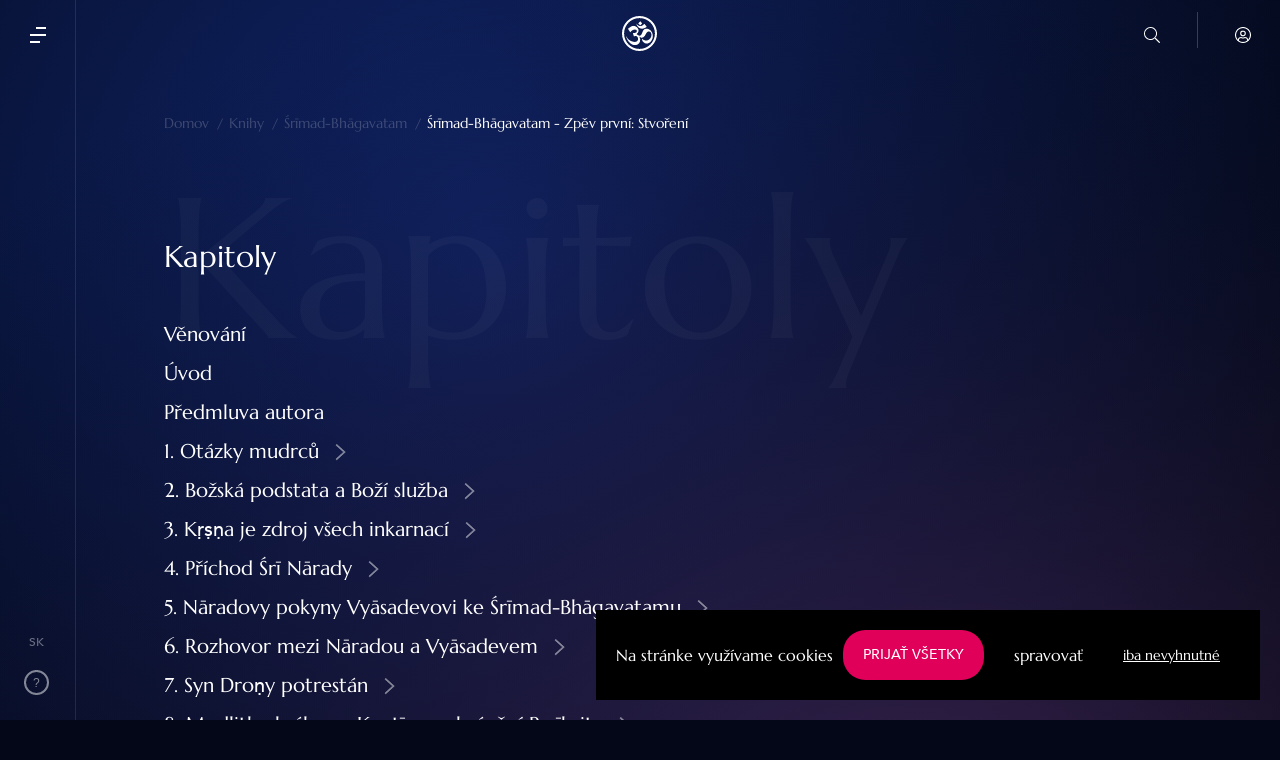

--- FILE ---
content_type: text/css; charset=UTF-8
request_url: https://vedy.sk/_nuxt/css/9615db0.css
body_size: 43776
content:
.__nuxt-error-page{-ms-text-size-adjust:100%;-webkit-text-size-adjust:100%;-webkit-font-smoothing:antialiased;align-items:center;background:#f7f8fb;bottom:0;color:#47494e;display:flex;flex-direction:column;font-family:sans-serif;font-weight:100!important;justify-content:center;left:0;padding:1rem;position:absolute;right:0;text-align:center;top:0}.__nuxt-error-page .error{max-width:450px}.__nuxt-error-page .title{color:#47494e;font-size:1.5rem;margin-bottom:8px;margin-top:15px}.__nuxt-error-page .description{color:#7f828b;line-height:21px;margin-bottom:10px}.__nuxt-error-page a{color:#7f828b!important;-webkit-text-decoration:none;text-decoration:none}.__nuxt-error-page .logo{bottom:12px;left:12px;position:fixed}.to-center[data-v-7ae00ed0]{min-height:100%}.loading-page[data-v-7ae00ed0]{background:#212529;font-family:sans-serif;font-size:30px;height:100%;left:0;position:fixed;text-align:center;top:0;transition:opacity .2s linear;width:100vw;z-index:999999}.loading-page.hidden-loader[data-v-7ae00ed0]{opacity:0;z-index:-99}
/*!
 * Bootstrap v4.6.2 (https://getbootstrap.com/)
 * Copyright 2011-2022 The Bootstrap Authors
 * Copyright 2011-2022 Twitter, Inc.
 * Licensed under MIT (https://github.com/twbs/bootstrap/blob/main/LICENSE)
 */:root{--blue:#007bff;--indigo:#6610f2;--purple:#6f42c1;--pink:#e83e8c;--red:#dc3545;--orange:#fd7e14;--yellow:#ffc107;--green:#28a745;--teal:#20c997;--cyan:#17a2b8;--white:#fff;--gray:#6c757d;--gray-dark:#343a40;--primary:#007bff;--secondary:#e0005a;--success:#28a745;--info:#17a2b8;--warning:#ffc107;--danger:#dc3545;--light:#f8f9fa;--dark:#343a40;--breakpoint-xs:0;--breakpoint-sm:576px;--breakpoint-md:768px;--breakpoint-lg:992px;--breakpoint-xl:1200px;--font-family-sans-serif:"Marcellus",serif;--font-family-monospace:SFMono-Regular,Menlo,Monaco,Consolas,"Liberation Mono","Courier New",monospace}*,:after,:before{box-sizing:border-box}html{-webkit-text-size-adjust:100%;-webkit-tap-highlight-color:rgba(0,0,0,0);font-family:sans-serif;line-height:1.15}article,aside,figcaption,figure,footer,header,hgroup,main,nav,section{display:block}body{background-color:#f7f9fb;color:#212529;font-family:Marcellus,serif;font-size:1rem;font-weight:400;line-height:1.5;margin:0;text-align:left}[tabindex="-1"]:focus:not(:focus-visible){outline:0!important}hr{box-sizing:content-box;height:0;overflow:visible}h1,h2,h3,h4,h5,h6{margin-bottom:.5rem;margin-top:0}p{margin-bottom:1rem;margin-top:0}abbr[data-original-title],abbr[title]{border-bottom:0;cursor:help;text-decoration:underline;-webkit-text-decoration:underline dotted;text-decoration:underline dotted;-webkit-text-decoration-skip-ink:none;text-decoration-skip-ink:none}address{font-style:normal;line-height:inherit}address,dl,ol,ul{margin-bottom:1rem}dl,ol,ul{margin-top:0}ol ol,ol ul,ul ol,ul ul{margin-bottom:0}dt{font-weight:700}dd{margin-bottom:.5rem;margin-left:0}blockquote{margin:0 0 1rem}b,strong{font-weight:bolder}small{font-size:80%}sub,sup{font-size:75%;line-height:0;position:relative;vertical-align:baseline}sub{bottom:-.25em}sup{top:-.5em}a{background-color:transparent;color:#007bff;-webkit-text-decoration:none;text-decoration:none}a:hover{color:#0056b3;-webkit-text-decoration:underline;text-decoration:underline}a:not([href]):not([class]),a:not([href]):not([class]):hover{color:inherit;-webkit-text-decoration:none;text-decoration:none}code,kbd,pre,samp{font-family:SFMono-Regular,Menlo,Monaco,Consolas,Liberation Mono,Courier New,monospace;font-size:1em}pre{-ms-overflow-style:scrollbar;margin-bottom:1rem;margin-top:0;overflow:auto}figure{margin:0 0 1rem}img{border-style:none}img,svg{vertical-align:middle}svg{overflow:hidden}table{border-collapse:collapse}caption{caption-side:bottom;color:#6c757d;padding-bottom:.75rem;padding-top:.75rem;text-align:left}th{text-align:inherit;text-align:-webkit-match-parent}label{display:inline-block;margin-bottom:.5rem}button{border-radius:0}button:focus:not(:focus-visible){outline:0}button,input,optgroup,select,textarea{font-family:inherit;font-size:inherit;line-height:inherit;margin:0}button,input{overflow:visible}button,select{text-transform:none}[role=button]{cursor:pointer}select{word-wrap:normal}[type=button],[type=reset],[type=submit],button{-webkit-appearance:button}[type=button]:not(:disabled),[type=reset]:not(:disabled),[type=submit]:not(:disabled),button:not(:disabled){cursor:pointer}[type=button]::-moz-focus-inner,[type=reset]::-moz-focus-inner,[type=submit]::-moz-focus-inner,button::-moz-focus-inner{border-style:none;padding:0}input[type=checkbox],input[type=radio]{box-sizing:border-box;padding:0}textarea{overflow:auto;resize:vertical}fieldset{border:0;margin:0;min-width:0;padding:0}legend{color:inherit;display:block;font-size:1.5rem;line-height:inherit;margin-bottom:.5rem;max-width:100%;padding:0;white-space:normal;width:100%}progress{vertical-align:baseline}[type=number]::-webkit-inner-spin-button,[type=number]::-webkit-outer-spin-button{height:auto}[type=search]{-webkit-appearance:none;outline-offset:-2px}[type=search]::-webkit-search-decoration{-webkit-appearance:none}::-webkit-file-upload-button{-webkit-appearance:button;font:inherit}output{display:inline-block}summary{cursor:pointer;display:list-item}template{display:none}[hidden]{display:none!important}.h1,.h2,.h3,.h4,.h5,.h6,h1,h2,h3,h4,h5,h6{font-weight:500;line-height:1.2;margin-bottom:.5rem}.h1,h1{font-size:2.5rem}.h2,h2{font-size:2rem}.h3,h3{font-size:1.75rem}.h4,h4{font-size:1.5rem}.h5,h5{font-size:1.25rem}.h6,h6{font-size:1rem}.lead{font-size:1.25rem;font-weight:300}.display-1{font-size:6rem}.display-1,.display-2{font-weight:300;line-height:1.2}.display-2{font-size:5.5rem}.display-3{font-size:4.5rem}.display-3,.display-4{font-weight:300;line-height:1.2}.display-4{font-size:3.5rem}hr{border:0;border-top:1px solid rgba(0,0,0,.1);margin-bottom:1rem;margin-top:1rem}.small,small{font-size:.875em;font-weight:400}.mark,mark{background-color:#fcf8e3;padding:.2em}.list-inline,.list-unstyled{list-style:none;padding-left:0}.list-inline-item{display:inline-block}.list-inline-item:not(:last-child){margin-right:.5rem}.initialism{font-size:90%;text-transform:uppercase}.blockquote{font-size:1.25rem;margin-bottom:1rem}.blockquote-footer{color:#6c757d;display:block;font-size:.875em}.blockquote-footer:before{content:"— "}.img-fluid,.img-thumbnail{height:auto;max-width:100%}.img-thumbnail{background-color:#f7f9fb;border:1px solid #dee2e6;border-radius:.125rem;padding:.25rem}.figure{display:inline-block}.figure-img{line-height:1;margin-bottom:.5rem}.figure-caption{color:#6c757d;font-size:90%}code{word-wrap:break-word;color:#e83e8c;font-size:87.5%}a>code{color:inherit}kbd{background-color:#212529;border-radius:.15rem;color:#fff;font-size:87.5%;padding:.2rem .4rem}kbd kbd{font-size:100%;font-weight:700;padding:0}pre{color:#212529;display:block;font-size:87.5%}pre code{color:inherit;font-size:inherit;word-break:normal}.pre-scrollable{max-height:340px;overflow-y:scroll}.container,.container-fluid,.container-lg,.container-md,.container-sm,.container-xl{margin-left:auto;margin-right:auto;padding-left:15px;padding-right:15px;width:100%}@media(min-width:576px){.container,.container-sm{max-width:540px}}@media(min-width:768px){.container,.container-md,.container-sm{max-width:768px}}@media(min-width:992px){.container,.container-lg,.container-md,.container-sm{max-width:960px}}@media(min-width:1200px){.container,.container-lg,.container-md,.container-sm,.container-xl{max-width:1140px}}.row{display:flex;flex-wrap:wrap;margin-left:-15px;margin-right:-15px}.no-gutters{margin-left:0;margin-right:0}.no-gutters>.col,.no-gutters>[class*=col-]{padding-left:0;padding-right:0}.col,.col-1,.col-10,.col-11,.col-12,.col-13,.col-14,.col-15,.col-16,.col-2,.col-3,.col-4,.col-5,.col-6,.col-7,.col-8,.col-9,.col-auto,.col-lg,.col-lg-1,.col-lg-10,.col-lg-11,.col-lg-12,.col-lg-13,.col-lg-14,.col-lg-15,.col-lg-16,.col-lg-2,.col-lg-3,.col-lg-4,.col-lg-5,.col-lg-6,.col-lg-7,.col-lg-8,.col-lg-9,.col-lg-auto,.col-md,.col-md-1,.col-md-10,.col-md-11,.col-md-12,.col-md-13,.col-md-14,.col-md-15,.col-md-16,.col-md-2,.col-md-3,.col-md-4,.col-md-5,.col-md-6,.col-md-7,.col-md-8,.col-md-9,.col-md-auto,.col-sm,.col-sm-1,.col-sm-10,.col-sm-11,.col-sm-12,.col-sm-13,.col-sm-14,.col-sm-15,.col-sm-16,.col-sm-2,.col-sm-3,.col-sm-4,.col-sm-5,.col-sm-6,.col-sm-7,.col-sm-8,.col-sm-9,.col-sm-auto,.col-xl,.col-xl-1,.col-xl-10,.col-xl-11,.col-xl-12,.col-xl-13,.col-xl-14,.col-xl-15,.col-xl-16,.col-xl-2,.col-xl-3,.col-xl-4,.col-xl-5,.col-xl-6,.col-xl-7,.col-xl-8,.col-xl-9,.col-xl-auto{padding-left:15px;padding-right:15px;position:relative;width:100%}.col{flex-basis:0;flex-grow:1;max-width:100%}.row-cols-1>*{flex:0 0 100%;max-width:100%}.row-cols-2>*{flex:0 0 50%;max-width:50%}.row-cols-3>*{flex:0 0 33.3333333333%;max-width:33.3333333333%}.row-cols-4>*{flex:0 0 25%;max-width:25%}.row-cols-5>*{flex:0 0 20%;max-width:20%}.row-cols-6>*{flex:0 0 16.6666666667%;max-width:16.6666666667%}.col-auto{flex:0 0 auto;max-width:100%;width:auto}.col-1{flex:0 0 6.25%;max-width:6.25%}.col-2{flex:0 0 12.5%;max-width:12.5%}.col-3{flex:0 0 18.75%;max-width:18.75%}.col-4{flex:0 0 25%;max-width:25%}.col-5{flex:0 0 31.25%;max-width:31.25%}.col-6{flex:0 0 37.5%;max-width:37.5%}.col-7{flex:0 0 43.75%;max-width:43.75%}.col-8{flex:0 0 50%;max-width:50%}.col-9{flex:0 0 56.25%;max-width:56.25%}.col-10{flex:0 0 62.5%;max-width:62.5%}.col-11{flex:0 0 68.75%;max-width:68.75%}.col-12{flex:0 0 75%;max-width:75%}.col-13{flex:0 0 81.25%;max-width:81.25%}.col-14{flex:0 0 87.5%;max-width:87.5%}.col-15{flex:0 0 93.75%;max-width:93.75%}.col-16{flex:0 0 100%;max-width:100%}.order-first{order:-1}.order-last{order:17}.order-0{order:0}.order-1{order:1}.order-2{order:2}.order-3{order:3}.order-4{order:4}.order-5{order:5}.order-6{order:6}.order-7{order:7}.order-8{order:8}.order-9{order:9}.order-10{order:10}.order-11{order:11}.order-12{order:12}.order-13{order:13}.order-14{order:14}.order-15{order:15}.order-16{order:16}.offset-1{margin-left:6.25%}.offset-2{margin-left:12.5%}.offset-3{margin-left:18.75%}.offset-4{margin-left:25%}.offset-5{margin-left:31.25%}.offset-6{margin-left:37.5%}.offset-7{margin-left:43.75%}.offset-8{margin-left:50%}.offset-9{margin-left:56.25%}.offset-10{margin-left:62.5%}.offset-11{margin-left:68.75%}.offset-12{margin-left:75%}.offset-13{margin-left:81.25%}.offset-14{margin-left:87.5%}.offset-15{margin-left:93.75%}@media(min-width:576px){.col-sm{flex-basis:0;flex-grow:1;max-width:100%}.row-cols-sm-1>*{flex:0 0 100%;max-width:100%}.row-cols-sm-2>*{flex:0 0 50%;max-width:50%}.row-cols-sm-3>*{flex:0 0 33.3333333333%;max-width:33.3333333333%}.row-cols-sm-4>*{flex:0 0 25%;max-width:25%}.row-cols-sm-5>*{flex:0 0 20%;max-width:20%}.row-cols-sm-6>*{flex:0 0 16.6666666667%;max-width:16.6666666667%}.col-sm-auto{flex:0 0 auto;max-width:100%;width:auto}.col-sm-1{flex:0 0 6.25%;max-width:6.25%}.col-sm-2{flex:0 0 12.5%;max-width:12.5%}.col-sm-3{flex:0 0 18.75%;max-width:18.75%}.col-sm-4{flex:0 0 25%;max-width:25%}.col-sm-5{flex:0 0 31.25%;max-width:31.25%}.col-sm-6{flex:0 0 37.5%;max-width:37.5%}.col-sm-7{flex:0 0 43.75%;max-width:43.75%}.col-sm-8{flex:0 0 50%;max-width:50%}.col-sm-9{flex:0 0 56.25%;max-width:56.25%}.col-sm-10{flex:0 0 62.5%;max-width:62.5%}.col-sm-11{flex:0 0 68.75%;max-width:68.75%}.col-sm-12{flex:0 0 75%;max-width:75%}.col-sm-13{flex:0 0 81.25%;max-width:81.25%}.col-sm-14{flex:0 0 87.5%;max-width:87.5%}.col-sm-15{flex:0 0 93.75%;max-width:93.75%}.col-sm-16{flex:0 0 100%;max-width:100%}.order-sm-first{order:-1}.order-sm-last{order:17}.order-sm-0{order:0}.order-sm-1{order:1}.order-sm-2{order:2}.order-sm-3{order:3}.order-sm-4{order:4}.order-sm-5{order:5}.order-sm-6{order:6}.order-sm-7{order:7}.order-sm-8{order:8}.order-sm-9{order:9}.order-sm-10{order:10}.order-sm-11{order:11}.order-sm-12{order:12}.order-sm-13{order:13}.order-sm-14{order:14}.order-sm-15{order:15}.order-sm-16{order:16}.offset-sm-0{margin-left:0}.offset-sm-1{margin-left:6.25%}.offset-sm-2{margin-left:12.5%}.offset-sm-3{margin-left:18.75%}.offset-sm-4{margin-left:25%}.offset-sm-5{margin-left:31.25%}.offset-sm-6{margin-left:37.5%}.offset-sm-7{margin-left:43.75%}.offset-sm-8{margin-left:50%}.offset-sm-9{margin-left:56.25%}.offset-sm-10{margin-left:62.5%}.offset-sm-11{margin-left:68.75%}.offset-sm-12{margin-left:75%}.offset-sm-13{margin-left:81.25%}.offset-sm-14{margin-left:87.5%}.offset-sm-15{margin-left:93.75%}}@media(min-width:768px){.col-md{flex-basis:0;flex-grow:1;max-width:100%}.row-cols-md-1>*{flex:0 0 100%;max-width:100%}.row-cols-md-2>*{flex:0 0 50%;max-width:50%}.row-cols-md-3>*{flex:0 0 33.3333333333%;max-width:33.3333333333%}.row-cols-md-4>*{flex:0 0 25%;max-width:25%}.row-cols-md-5>*{flex:0 0 20%;max-width:20%}.row-cols-md-6>*{flex:0 0 16.6666666667%;max-width:16.6666666667%}.col-md-auto{flex:0 0 auto;max-width:100%;width:auto}.col-md-1{flex:0 0 6.25%;max-width:6.25%}.col-md-2{flex:0 0 12.5%;max-width:12.5%}.col-md-3{flex:0 0 18.75%;max-width:18.75%}.col-md-4{flex:0 0 25%;max-width:25%}.col-md-5{flex:0 0 31.25%;max-width:31.25%}.col-md-6{flex:0 0 37.5%;max-width:37.5%}.col-md-7{flex:0 0 43.75%;max-width:43.75%}.col-md-8{flex:0 0 50%;max-width:50%}.col-md-9{flex:0 0 56.25%;max-width:56.25%}.col-md-10{flex:0 0 62.5%;max-width:62.5%}.col-md-11{flex:0 0 68.75%;max-width:68.75%}.col-md-12{flex:0 0 75%;max-width:75%}.col-md-13{flex:0 0 81.25%;max-width:81.25%}.col-md-14{flex:0 0 87.5%;max-width:87.5%}.col-md-15{flex:0 0 93.75%;max-width:93.75%}.col-md-16{flex:0 0 100%;max-width:100%}.order-md-first{order:-1}.order-md-last{order:17}.order-md-0{order:0}.order-md-1{order:1}.order-md-2{order:2}.order-md-3{order:3}.order-md-4{order:4}.order-md-5{order:5}.order-md-6{order:6}.order-md-7{order:7}.order-md-8{order:8}.order-md-9{order:9}.order-md-10{order:10}.order-md-11{order:11}.order-md-12{order:12}.order-md-13{order:13}.order-md-14{order:14}.order-md-15{order:15}.order-md-16{order:16}.offset-md-0{margin-left:0}.offset-md-1{margin-left:6.25%}.offset-md-2{margin-left:12.5%}.offset-md-3{margin-left:18.75%}.offset-md-4{margin-left:25%}.offset-md-5{margin-left:31.25%}.offset-md-6{margin-left:37.5%}.offset-md-7{margin-left:43.75%}.offset-md-8{margin-left:50%}.offset-md-9{margin-left:56.25%}.offset-md-10{margin-left:62.5%}.offset-md-11{margin-left:68.75%}.offset-md-12{margin-left:75%}.offset-md-13{margin-left:81.25%}.offset-md-14{margin-left:87.5%}.offset-md-15{margin-left:93.75%}}@media(min-width:992px){.col-lg{flex-basis:0;flex-grow:1;max-width:100%}.row-cols-lg-1>*{flex:0 0 100%;max-width:100%}.row-cols-lg-2>*{flex:0 0 50%;max-width:50%}.row-cols-lg-3>*{flex:0 0 33.3333333333%;max-width:33.3333333333%}.row-cols-lg-4>*{flex:0 0 25%;max-width:25%}.row-cols-lg-5>*{flex:0 0 20%;max-width:20%}.row-cols-lg-6>*{flex:0 0 16.6666666667%;max-width:16.6666666667%}.col-lg-auto{flex:0 0 auto;max-width:100%;width:auto}.col-lg-1{flex:0 0 6.25%;max-width:6.25%}.col-lg-2{flex:0 0 12.5%;max-width:12.5%}.col-lg-3{flex:0 0 18.75%;max-width:18.75%}.col-lg-4{flex:0 0 25%;max-width:25%}.col-lg-5{flex:0 0 31.25%;max-width:31.25%}.col-lg-6{flex:0 0 37.5%;max-width:37.5%}.col-lg-7{flex:0 0 43.75%;max-width:43.75%}.col-lg-8{flex:0 0 50%;max-width:50%}.col-lg-9{flex:0 0 56.25%;max-width:56.25%}.col-lg-10{flex:0 0 62.5%;max-width:62.5%}.col-lg-11{flex:0 0 68.75%;max-width:68.75%}.col-lg-12{flex:0 0 75%;max-width:75%}.col-lg-13{flex:0 0 81.25%;max-width:81.25%}.col-lg-14{flex:0 0 87.5%;max-width:87.5%}.col-lg-15{flex:0 0 93.75%;max-width:93.75%}.col-lg-16{flex:0 0 100%;max-width:100%}.order-lg-first{order:-1}.order-lg-last{order:17}.order-lg-0{order:0}.order-lg-1{order:1}.order-lg-2{order:2}.order-lg-3{order:3}.order-lg-4{order:4}.order-lg-5{order:5}.order-lg-6{order:6}.order-lg-7{order:7}.order-lg-8{order:8}.order-lg-9{order:9}.order-lg-10{order:10}.order-lg-11{order:11}.order-lg-12{order:12}.order-lg-13{order:13}.order-lg-14{order:14}.order-lg-15{order:15}.order-lg-16{order:16}.offset-lg-0{margin-left:0}.offset-lg-1{margin-left:6.25%}.offset-lg-2{margin-left:12.5%}.offset-lg-3{margin-left:18.75%}.offset-lg-4{margin-left:25%}.offset-lg-5{margin-left:31.25%}.offset-lg-6{margin-left:37.5%}.offset-lg-7{margin-left:43.75%}.offset-lg-8{margin-left:50%}.offset-lg-9{margin-left:56.25%}.offset-lg-10{margin-left:62.5%}.offset-lg-11{margin-left:68.75%}.offset-lg-12{margin-left:75%}.offset-lg-13{margin-left:81.25%}.offset-lg-14{margin-left:87.5%}.offset-lg-15{margin-left:93.75%}}@media(min-width:1200px){.col-xl{flex-basis:0;flex-grow:1;max-width:100%}.row-cols-xl-1>*{flex:0 0 100%;max-width:100%}.row-cols-xl-2>*{flex:0 0 50%;max-width:50%}.row-cols-xl-3>*{flex:0 0 33.3333333333%;max-width:33.3333333333%}.row-cols-xl-4>*{flex:0 0 25%;max-width:25%}.row-cols-xl-5>*{flex:0 0 20%;max-width:20%}.row-cols-xl-6>*{flex:0 0 16.6666666667%;max-width:16.6666666667%}.col-xl-auto{flex:0 0 auto;max-width:100%;width:auto}.col-xl-1{flex:0 0 6.25%;max-width:6.25%}.col-xl-2{flex:0 0 12.5%;max-width:12.5%}.col-xl-3{flex:0 0 18.75%;max-width:18.75%}.col-xl-4{flex:0 0 25%;max-width:25%}.col-xl-5{flex:0 0 31.25%;max-width:31.25%}.col-xl-6{flex:0 0 37.5%;max-width:37.5%}.col-xl-7{flex:0 0 43.75%;max-width:43.75%}.col-xl-8{flex:0 0 50%;max-width:50%}.col-xl-9{flex:0 0 56.25%;max-width:56.25%}.col-xl-10{flex:0 0 62.5%;max-width:62.5%}.col-xl-11{flex:0 0 68.75%;max-width:68.75%}.col-xl-12{flex:0 0 75%;max-width:75%}.col-xl-13{flex:0 0 81.25%;max-width:81.25%}.col-xl-14{flex:0 0 87.5%;max-width:87.5%}.col-xl-15{flex:0 0 93.75%;max-width:93.75%}.col-xl-16{flex:0 0 100%;max-width:100%}.order-xl-first{order:-1}.order-xl-last{order:17}.order-xl-0{order:0}.order-xl-1{order:1}.order-xl-2{order:2}.order-xl-3{order:3}.order-xl-4{order:4}.order-xl-5{order:5}.order-xl-6{order:6}.order-xl-7{order:7}.order-xl-8{order:8}.order-xl-9{order:9}.order-xl-10{order:10}.order-xl-11{order:11}.order-xl-12{order:12}.order-xl-13{order:13}.order-xl-14{order:14}.order-xl-15{order:15}.order-xl-16{order:16}.offset-xl-0{margin-left:0}.offset-xl-1{margin-left:6.25%}.offset-xl-2{margin-left:12.5%}.offset-xl-3{margin-left:18.75%}.offset-xl-4{margin-left:25%}.offset-xl-5{margin-left:31.25%}.offset-xl-6{margin-left:37.5%}.offset-xl-7{margin-left:43.75%}.offset-xl-8{margin-left:50%}.offset-xl-9{margin-left:56.25%}.offset-xl-10{margin-left:62.5%}.offset-xl-11{margin-left:68.75%}.offset-xl-12{margin-left:75%}.offset-xl-13{margin-left:81.25%}.offset-xl-14{margin-left:87.5%}.offset-xl-15{margin-left:93.75%}}.table{color:#212529;margin-bottom:1rem;width:100%}.table td,.table th{border-top:1px solid #dee2e6;padding:.75rem;vertical-align:top}.table thead th{border-bottom:2px solid #dee2e6;vertical-align:bottom}.table tbody+tbody{border-top:2px solid #dee2e6}.table-sm td,.table-sm th{padding:.3rem}.table-bordered,.table-bordered td,.table-bordered th{border:1px solid #dee2e6}.table-bordered thead td,.table-bordered thead th{border-bottom-width:2px}.table-borderless tbody+tbody,.table-borderless td,.table-borderless th,.table-borderless thead th{border:0}.table-striped tbody tr:nth-of-type(odd){background-color:rgba(0,0,0,.05)}.table-hover tbody tr:hover{background-color:rgba(0,0,0,.075);color:#212529}.table-primary,.table-primary>td,.table-primary>th{background-color:#b8daff}.table-primary tbody+tbody,.table-primary td,.table-primary th,.table-primary thead th{border-color:#7abaff}.table-hover .table-primary:hover,.table-hover .table-primary:hover>td,.table-hover .table-primary:hover>th{background-color:#9ecdff}.table-secondary,.table-secondary>td,.table-secondary>th{background-color:#f6b8d1}.table-secondary tbody+tbody,.table-secondary td,.table-secondary th,.table-secondary thead th{border-color:#ef7aa9}.table-hover .table-secondary:hover,.table-hover .table-secondary:hover>td,.table-hover .table-secondary:hover>th{background-color:#f4a1c2}.table-success,.table-success>td,.table-success>th{background-color:#c3e6cb}.table-success tbody+tbody,.table-success td,.table-success th,.table-success thead th{border-color:#8fd19e}.table-hover .table-success:hover,.table-hover .table-success:hover>td,.table-hover .table-success:hover>th{background-color:#b1dfbb}.table-info,.table-info>td,.table-info>th{background-color:#bee5eb}.table-info tbody+tbody,.table-info td,.table-info th,.table-info thead th{border-color:#86cfda}.table-hover .table-info:hover,.table-hover .table-info:hover>td,.table-hover .table-info:hover>th{background-color:#abdde5}.table-warning,.table-warning>td,.table-warning>th{background-color:#ffeeba}.table-warning tbody+tbody,.table-warning td,.table-warning th,.table-warning thead th{border-color:#ffdf7e}.table-hover .table-warning:hover,.table-hover .table-warning:hover>td,.table-hover .table-warning:hover>th{background-color:#ffe7a0}.table-danger,.table-danger>td,.table-danger>th{background-color:#f5c6cb}.table-danger tbody+tbody,.table-danger td,.table-danger th,.table-danger thead th{border-color:#ed969e}.table-hover .table-danger:hover,.table-hover .table-danger:hover>td,.table-hover .table-danger:hover>th{background-color:#f1b1b7}.table-light,.table-light>td,.table-light>th{background-color:#fdfdfe}.table-light tbody+tbody,.table-light td,.table-light th,.table-light thead th{border-color:#fbfcfc}.table-hover .table-light:hover,.table-hover .table-light:hover>td,.table-hover .table-light:hover>th{background-color:#eef1f3}.table-dark,.table-dark>td,.table-dark>th{background-color:#c6c8ca}.table-dark tbody+tbody,.table-dark td,.table-dark th,.table-dark thead th{border-color:#95999c}.table-hover .table-dark:hover,.table-hover .table-dark:hover>td,.table-hover .table-dark:hover>th{background-color:#b9bbbd}.table-active,.table-active>td,.table-active>th,.table-hover .table-active:hover,.table-hover .table-active:hover>td,.table-hover .table-active:hover>th{background-color:rgba(0,0,0,.075)}.table .thead-dark th{background-color:#343a40;border-color:#454d55;color:#fff}.table .thead-light th{background-color:#e9ecef;border-color:#dee2e6;color:#495057}.table-dark{background-color:#343a40;color:#fff}.table-dark td,.table-dark th,.table-dark thead th{border-color:#454d55}.table-dark.table-bordered{border:0}.table-dark.table-striped tbody tr:nth-of-type(odd){background-color:hsla(0,0%,100%,.05)}.table-dark.table-hover tbody tr:hover{background-color:hsla(0,0%,100%,.075);color:#fff}@media(max-width:575.98px){.table-responsive-sm{-webkit-overflow-scrolling:touch;display:block;overflow-x:auto;width:100%}.table-responsive-sm>.table-bordered{border:0}}@media(max-width:767.98px){.table-responsive-md{-webkit-overflow-scrolling:touch;display:block;overflow-x:auto;width:100%}.table-responsive-md>.table-bordered{border:0}}@media(max-width:991.98px){.table-responsive-lg{-webkit-overflow-scrolling:touch;display:block;overflow-x:auto;width:100%}.table-responsive-lg>.table-bordered{border:0}}@media(max-width:1199.98px){.table-responsive-xl{-webkit-overflow-scrolling:touch;display:block;overflow-x:auto;width:100%}.table-responsive-xl>.table-bordered{border:0}}.table-responsive{-webkit-overflow-scrolling:touch;display:block;overflow-x:auto;width:100%}.table-responsive>.table-bordered{border:0}.form-control{background-clip:padding-box;background-color:transparent;background-color:initial;border:1px solid #ced4da;border-radius:.125rem;color:#fff;display:block;font-size:1rem;font-weight:400;height:calc(1.5em + .75rem + 2px);line-height:1.5;padding:.375rem .75rem;transition:border-color .15s ease-in-out,box-shadow .15s ease-in-out;width:100%}@media(prefers-reduced-motion:reduce){.form-control{transition:none}}.form-control::-ms-expand{background-color:transparent;border:0}.form-control:focus{background-color:transparent;background-color:initial;border-color:#80bdff;box-shadow:0 0 0 .2rem rgba(0,123,255,.25);color:#fff;outline:0}.form-control::-moz-placeholder{color:#6c757d;opacity:1}.form-control::placeholder{color:#6c757d;opacity:1}.form-control:disabled,.form-control[readonly]{background-color:#e9ecef}input[type=date].form-control,input[type=datetime-local].form-control,input[type=month].form-control,input[type=time].form-control{-webkit-appearance:none;-moz-appearance:none;appearance:none}select.form-control:-moz-focusring{color:transparent;text-shadow:0 0 0 #fff}select.form-control:focus::-ms-value{background-color:transparent;background-color:initial;color:#fff}.form-control-file,.form-control-range{display:block;width:100%}.col-form-label{font-size:inherit;line-height:1.5;margin-bottom:0;padding-bottom:calc(.375rem + 1px);padding-top:calc(.375rem + 1px)}.col-form-label-lg{font-size:1.25rem;line-height:1.5;padding-bottom:calc(.5rem + 1px);padding-top:calc(.5rem + 1px)}.col-form-label-sm{font-size:.875rem;line-height:1.5;padding-bottom:6px;padding-top:6px}.form-control-plaintext{background-color:transparent;border:solid transparent;border-width:1px 0;color:#212529;display:block;font-size:1rem;line-height:1.5;margin-bottom:0;padding:.375rem 0;width:100%}.form-control-plaintext.form-control-lg,.form-control-plaintext.form-control-sm{padding-left:0;padding-right:0}.form-control-sm{border-radius:.15rem;font-size:.875rem;height:calc(1.5em + 12px);line-height:1.5;padding:5px 10px}.form-control-lg{border-radius:.2rem;font-size:1.25rem;height:calc(1.5em + 1rem + 2px);line-height:1.5;padding:.5rem 1rem}select.form-control[multiple],select.form-control[size],textarea.form-control{height:auto}.form-group{margin-bottom:1rem}.form-text{display:block;margin-top:.25rem}.form-row{display:flex;flex-wrap:wrap;margin-left:-5px;margin-right:-5px}.form-row>.col,.form-row>[class*=col-]{padding-left:5px;padding-right:5px}.form-check{display:block;padding-left:1.25rem;position:relative}.form-check-input{margin-left:-1.25rem;margin-top:.3rem;position:absolute}.form-check-input:disabled~.form-check-label,.form-check-input[disabled]~.form-check-label{color:#6c757d}.form-check-label{margin-bottom:0}.form-check-inline{align-items:center;display:inline-flex;margin-right:.75rem;padding-left:0}.form-check-inline .form-check-input{margin-left:0;margin-right:.3125rem;margin-top:0;position:static}.valid-feedback{color:#28a745;display:none;font-size:.875em;margin-top:.25rem;width:100%}.valid-tooltip{background-color:rgba(40,167,69,.9);border-radius:.125rem;color:#fff;display:none;font-size:.875rem;left:0;line-height:1.5;margin-top:.1rem;max-width:100%;padding:.25rem .5rem;position:absolute;top:100%;z-index:5}.form-row>.col>.valid-tooltip,.form-row>[class*=col-]>.valid-tooltip{left:5px}.is-valid~.valid-feedback,.is-valid~.valid-tooltip,.was-validated :valid~.valid-feedback,.was-validated :valid~.valid-tooltip{display:block}.form-control.is-valid,.was-validated .form-control:valid{background-image:url("data:image/svg+xml;charset=utf-8,%3Csvg xmlns='http://www.w3.org/2000/svg' width='8' height='8'%3E%3Cpath fill='%2328a745' d='M2.3 6.73.6 4.53c-.4-1.04.46-1.4 1.1-.8l1.1 1.4 3.4-3.8c.6-.63 1.6-.27 1.2.7l-4 4.6c-.43.5-.8.4-1.1.1'/%3E%3C/svg%3E");background-position:right calc(.375em + .1875rem) center;background-repeat:no-repeat;background-size:calc(.75em + .375rem) calc(.75em + .375rem);border-color:#28a745;padding-right:calc(1.5em + .75rem)!important}.form-control.is-valid:focus,.was-validated .form-control:valid:focus{box-shadow:0 0 0 .2rem rgba(40,167,69,.25)}.was-validated select.form-control:valid,select.form-control.is-valid{background-position:right 1.5rem center;padding-right:3rem!important}.was-validated textarea.form-control:valid,textarea.form-control.is-valid{background-position:top calc(.375em + .1875rem) right calc(.375em + .1875rem);padding-right:calc(1.5em + .75rem)}.custom-select.is-valid,.was-validated .custom-select:valid{background:url("data:image/svg+xml;charset=utf-8,%3Csvg xmlns='http://www.w3.org/2000/svg' width='4' height='5'%3E%3Cpath fill='%23343a40' d='M2 0 0 2h4zm0 5L0 3h4z'/%3E%3C/svg%3E") right .75rem center/8px 10px no-repeat,unset url("data:image/svg+xml;charset=utf-8,%3Csvg xmlns='http://www.w3.org/2000/svg' width='8' height='8'%3E%3Cpath fill='%2328a745' d='M2.3 6.73.6 4.53c-.4-1.04.46-1.4 1.1-.8l1.1 1.4 3.4-3.8c.6-.63 1.6-.27 1.2.7l-4 4.6c-.43.5-.8.4-1.1.1'/%3E%3C/svg%3E") center right 1.75rem/calc(.75em + .375rem) calc(.75em + .375rem) no-repeat;border-color:#28a745;padding-right:calc(.75em + 2.3125rem)!important}.custom-select.is-valid:focus,.was-validated .custom-select:valid:focus{border-color:#28a745;box-shadow:0 0 0 .2rem rgba(40,167,69,.25)}.form-check-input.is-valid~.form-check-label,.was-validated .form-check-input:valid~.form-check-label{color:#28a745}.form-check-input.is-valid~.valid-feedback,.form-check-input.is-valid~.valid-tooltip,.was-validated .form-check-input:valid~.valid-feedback,.was-validated .form-check-input:valid~.valid-tooltip{display:block}.custom-control-input.is-valid~.custom-control-label,.was-validated .custom-control-input:valid~.custom-control-label{color:#28a745}.custom-control-input.is-valid~.custom-control-label:before,.was-validated .custom-control-input:valid~.custom-control-label:before{border-color:#28a745}.custom-control-input.is-valid:checked~.custom-control-label:before,.was-validated .custom-control-input:valid:checked~.custom-control-label:before{background-color:#34ce57;border-color:#34ce57}.custom-control-input.is-valid:focus~.custom-control-label:before,.was-validated .custom-control-input:valid:focus~.custom-control-label:before{box-shadow:0 0 0 .2rem rgba(40,167,69,.25)}.custom-control-input.is-valid:focus:not(:checked)~.custom-control-label:before,.was-validated .custom-control-input:valid:focus:not(:checked)~.custom-control-label:before{border-color:#28a745}.custom-file-input.is-valid~.custom-file-label,.was-validated .custom-file-input:valid~.custom-file-label{border-color:#28a745}.custom-file-input.is-valid:focus~.custom-file-label,.was-validated .custom-file-input:valid:focus~.custom-file-label{border-color:#28a745;box-shadow:0 0 0 .2rem rgba(40,167,69,.25)}.invalid-feedback{color:#dc3545;display:none;font-size:.875em;margin-top:.25rem;width:100%}.invalid-tooltip{background-color:rgba(220,53,69,.9);border-radius:.125rem;color:#fff;display:none;font-size:.875rem;left:0;line-height:1.5;margin-top:.1rem;max-width:100%;padding:.25rem .5rem;position:absolute;top:100%;z-index:5}.form-row>.col>.invalid-tooltip,.form-row>[class*=col-]>.invalid-tooltip{left:5px}.is-invalid~.invalid-feedback,.is-invalid~.invalid-tooltip,.was-validated :invalid~.invalid-feedback,.was-validated :invalid~.invalid-tooltip{display:block}.form-control.is-invalid,.was-validated .form-control:invalid{background-image:url("data:image/svg+xml;charset=utf-8,%3Csvg xmlns='http://www.w3.org/2000/svg' width='12' height='12' fill='none' stroke='%23dc3545'%3E%3Ccircle cx='6' cy='6' r='4.5'/%3E%3Cpath stroke-linejoin='round' d='M5.8 3.6h.4L6 6.5z'/%3E%3Ccircle cx='6' cy='8.2' r='.6' fill='%23dc3545' stroke='none'/%3E%3C/svg%3E");background-position:right calc(.375em + .1875rem) center;background-repeat:no-repeat;background-size:calc(.75em + .375rem) calc(.75em + .375rem);border-color:#dc3545;padding-right:calc(1.5em + .75rem)!important}.form-control.is-invalid:focus,.was-validated .form-control:invalid:focus{border-color:#dc3545;box-shadow:0 0 0 .2rem rgba(220,53,69,.25)}.was-validated select.form-control:invalid,select.form-control.is-invalid{background-position:right 1.5rem center;padding-right:3rem!important}.was-validated textarea.form-control:invalid,textarea.form-control.is-invalid{background-position:top calc(.375em + .1875rem) right calc(.375em + .1875rem);padding-right:calc(1.5em + .75rem)}.custom-select.is-invalid,.was-validated .custom-select:invalid{background:url("data:image/svg+xml;charset=utf-8,%3Csvg xmlns='http://www.w3.org/2000/svg' width='4' height='5'%3E%3Cpath fill='%23343a40' d='M2 0 0 2h4zm0 5L0 3h4z'/%3E%3C/svg%3E") right .75rem center/8px 10px no-repeat,unset url("data:image/svg+xml;charset=utf-8,%3Csvg xmlns='http://www.w3.org/2000/svg' width='12' height='12' fill='none' stroke='%23dc3545'%3E%3Ccircle cx='6' cy='6' r='4.5'/%3E%3Cpath stroke-linejoin='round' d='M5.8 3.6h.4L6 6.5z'/%3E%3Ccircle cx='6' cy='8.2' r='.6' fill='%23dc3545' stroke='none'/%3E%3C/svg%3E") center right 1.75rem/calc(.75em + .375rem) calc(.75em + .375rem) no-repeat;border-color:#dc3545;padding-right:calc(.75em + 2.3125rem)!important}.custom-select.is-invalid:focus,.was-validated .custom-select:invalid:focus{border-color:#dc3545;box-shadow:0 0 0 .2rem rgba(220,53,69,.25)}.form-check-input.is-invalid~.form-check-label,.was-validated .form-check-input:invalid~.form-check-label{color:#dc3545}.form-check-input.is-invalid~.invalid-feedback,.form-check-input.is-invalid~.invalid-tooltip,.was-validated .form-check-input:invalid~.invalid-feedback,.was-validated .form-check-input:invalid~.invalid-tooltip{display:block}.custom-control-input.is-invalid~.custom-control-label,.was-validated .custom-control-input:invalid~.custom-control-label{color:#dc3545}.custom-control-input.is-invalid~.custom-control-label:before,.was-validated .custom-control-input:invalid~.custom-control-label:before{border-color:#dc3545}.custom-control-input.is-invalid:checked~.custom-control-label:before,.was-validated .custom-control-input:invalid:checked~.custom-control-label:before{background-color:#e4606d;border-color:#e4606d}.custom-control-input.is-invalid:focus~.custom-control-label:before,.was-validated .custom-control-input:invalid:focus~.custom-control-label:before{box-shadow:0 0 0 .2rem rgba(220,53,69,.25)}.custom-control-input.is-invalid:focus:not(:checked)~.custom-control-label:before,.was-validated .custom-control-input:invalid:focus:not(:checked)~.custom-control-label:before{border-color:#dc3545}.custom-file-input.is-invalid~.custom-file-label,.was-validated .custom-file-input:invalid~.custom-file-label{border-color:#dc3545}.custom-file-input.is-invalid:focus~.custom-file-label,.was-validated .custom-file-input:invalid:focus~.custom-file-label{border-color:#dc3545;box-shadow:0 0 0 .2rem rgba(220,53,69,.25)}.form-inline{align-items:center;display:flex;flex-flow:row wrap}.form-inline .form-check{width:100%}@media(min-width:576px){.form-inline label{justify-content:center}.form-inline .form-group,.form-inline label{align-items:center;display:flex;margin-bottom:0}.form-inline .form-group{flex:0 0 auto;flex-flow:row wrap}.form-inline .form-control{display:inline-block;vertical-align:middle;width:auto}.form-inline .form-control-plaintext{display:inline-block}.form-inline .custom-select,.form-inline .input-group{width:auto}.form-inline .form-check{align-items:center;display:flex;justify-content:center;padding-left:0;width:auto}.form-inline .form-check-input{flex-shrink:0;margin-left:0;margin-right:.25rem;margin-top:0;position:relative}.form-inline .custom-control{align-items:center;justify-content:center}.form-inline .custom-control-label{margin-bottom:0}}.btn{background-color:transparent;border:1px solid transparent;border-radius:.125rem;color:#212529;display:inline-block;font-size:1rem;font-weight:400;line-height:1.5;padding:.375rem .75rem;text-align:center;transition:color .15s ease-in-out,background-color .15s ease-in-out,border-color .15s ease-in-out,box-shadow .15s ease-in-out;-webkit-user-select:none;-moz-user-select:none;user-select:none;vertical-align:middle}@media(prefers-reduced-motion:reduce){.btn{transition:none}}.btn:hover{color:#212529;-webkit-text-decoration:none;text-decoration:none}.btn.focus,.btn:focus{box-shadow:0 0 0 .2rem rgba(0,123,255,.25);outline:0}.btn.disabled,.btn:disabled{opacity:.65}.btn:not(:disabled):not(.disabled){cursor:pointer}a.btn.disabled,fieldset:disabled a.btn{pointer-events:none}.btn-primary{background-color:#007bff;border-color:#007bff;color:#fff}.btn-primary.focus,.btn-primary:focus,.btn-primary:hover{background-color:#0069d9;border-color:#0062cc;color:#fff}.btn-primary.focus,.btn-primary:focus{box-shadow:0 0 0 .2rem rgba(38,143,255,.5)}.btn-primary.disabled,.btn-primary:disabled{background-color:#007bff;border-color:#007bff;color:#fff}.btn-primary:not(:disabled):not(.disabled).active,.btn-primary:not(:disabled):not(.disabled):active,.show>.btn-primary.dropdown-toggle{background-color:#0062cc;border-color:#005cbf;color:#fff}.btn-primary:not(:disabled):not(.disabled).active:focus,.btn-primary:not(:disabled):not(.disabled):active:focus,.show>.btn-primary.dropdown-toggle:focus{box-shadow:0 0 0 .2rem rgba(38,143,255,.5)}.btn-secondary{background-color:#e0005a;border-color:#e0005a;color:#fff}.btn-secondary.focus,.btn-secondary:focus,.btn-secondary:hover{background-color:#ba004b;border-color:#ad0046;color:#fff}.btn-secondary.focus,.btn-secondary:focus{box-shadow:0 0 0 .2rem rgba(229,38,115,.5)}.btn-secondary.disabled,.btn-secondary:disabled{background-color:#e0005a;border-color:#e0005a;color:#fff}.btn-secondary:not(:disabled):not(.disabled).active,.btn-secondary:not(:disabled):not(.disabled):active,.show>.btn-secondary.dropdown-toggle{background-color:#ad0046;border-color:#a00040;color:#fff}.btn-secondary:not(:disabled):not(.disabled).active:focus,.btn-secondary:not(:disabled):not(.disabled):active:focus,.show>.btn-secondary.dropdown-toggle:focus{box-shadow:0 0 0 .2rem rgba(229,38,115,.5)}.btn-success{background-color:#28a745;border-color:#28a745;color:#fff}.btn-success.focus,.btn-success:focus,.btn-success:hover{background-color:#218838;border-color:#1e7e34;color:#fff}.btn-success.focus,.btn-success:focus{box-shadow:0 0 0 .2rem rgba(72,180,97,.5)}.btn-success.disabled,.btn-success:disabled{background-color:#28a745;border-color:#28a745;color:#fff}.btn-success:not(:disabled):not(.disabled).active,.btn-success:not(:disabled):not(.disabled):active,.show>.btn-success.dropdown-toggle{background-color:#1e7e34;border-color:#1c7430;color:#fff}.btn-success:not(:disabled):not(.disabled).active:focus,.btn-success:not(:disabled):not(.disabled):active:focus,.show>.btn-success.dropdown-toggle:focus{box-shadow:0 0 0 .2rem rgba(72,180,97,.5)}.btn-info{background-color:#17a2b8;border-color:#17a2b8;color:#fff}.btn-info.focus,.btn-info:focus,.btn-info:hover{background-color:#138496;border-color:#117a8b;color:#fff}.btn-info.focus,.btn-info:focus{box-shadow:0 0 0 .2rem rgba(58,176,195,.5)}.btn-info.disabled,.btn-info:disabled{background-color:#17a2b8;border-color:#17a2b8;color:#fff}.btn-info:not(:disabled):not(.disabled).active,.btn-info:not(:disabled):not(.disabled):active,.show>.btn-info.dropdown-toggle{background-color:#117a8b;border-color:#10707f;color:#fff}.btn-info:not(:disabled):not(.disabled).active:focus,.btn-info:not(:disabled):not(.disabled):active:focus,.show>.btn-info.dropdown-toggle:focus{box-shadow:0 0 0 .2rem rgba(58,176,195,.5)}.btn-warning{background-color:#ffc107;border-color:#ffc107;color:#212529}.btn-warning.focus,.btn-warning:focus,.btn-warning:hover{background-color:#e0a800;border-color:#d39e00;color:#212529}.btn-warning.focus,.btn-warning:focus{box-shadow:0 0 0 .2rem rgba(222,170,12,.5)}.btn-warning.disabled,.btn-warning:disabled{background-color:#ffc107;border-color:#ffc107;color:#212529}.btn-warning:not(:disabled):not(.disabled).active,.btn-warning:not(:disabled):not(.disabled):active,.show>.btn-warning.dropdown-toggle{background-color:#d39e00;border-color:#c69500;color:#212529}.btn-warning:not(:disabled):not(.disabled).active:focus,.btn-warning:not(:disabled):not(.disabled):active:focus,.show>.btn-warning.dropdown-toggle:focus{box-shadow:0 0 0 .2rem rgba(222,170,12,.5)}.btn-danger{background-color:#dc3545;border-color:#dc3545;color:#fff}.btn-danger.focus,.btn-danger:focus,.btn-danger:hover{background-color:#c82333;border-color:#bd2130;color:#fff}.btn-danger.focus,.btn-danger:focus{box-shadow:0 0 0 .2rem rgba(225,83,97,.5)}.btn-danger.disabled,.btn-danger:disabled{background-color:#dc3545;border-color:#dc3545;color:#fff}.btn-danger:not(:disabled):not(.disabled).active,.btn-danger:not(:disabled):not(.disabled):active,.show>.btn-danger.dropdown-toggle{background-color:#bd2130;border-color:#b21f2d;color:#fff}.btn-danger:not(:disabled):not(.disabled).active:focus,.btn-danger:not(:disabled):not(.disabled):active:focus,.show>.btn-danger.dropdown-toggle:focus{box-shadow:0 0 0 .2rem rgba(225,83,97,.5)}.btn-light{background-color:#f8f9fa;border-color:#f8f9fa;color:#212529}.btn-light.focus,.btn-light:focus,.btn-light:hover{background-color:#e2e6ea;border-color:#dae0e5;color:#212529}.btn-light.focus,.btn-light:focus{box-shadow:0 0 0 .2rem hsla(210,4%,85%,.5)}.btn-light.disabled,.btn-light:disabled{background-color:#f8f9fa;border-color:#f8f9fa;color:#212529}.btn-light:not(:disabled):not(.disabled).active,.btn-light:not(:disabled):not(.disabled):active,.show>.btn-light.dropdown-toggle{background-color:#dae0e5;border-color:#d3d9df;color:#212529}.btn-light:not(:disabled):not(.disabled).active:focus,.btn-light:not(:disabled):not(.disabled):active:focus,.show>.btn-light.dropdown-toggle:focus{box-shadow:0 0 0 .2rem hsla(210,4%,85%,.5)}.btn-dark{background-color:#343a40;border-color:#343a40;color:#fff}.btn-dark.focus,.btn-dark:focus,.btn-dark:hover{background-color:#23272b;border-color:#1d2124;color:#fff}.btn-dark.focus,.btn-dark:focus{box-shadow:0 0 0 .2rem rgba(82,88,93,.5)}.btn-dark.disabled,.btn-dark:disabled{background-color:#343a40;border-color:#343a40;color:#fff}.btn-dark:not(:disabled):not(.disabled).active,.btn-dark:not(:disabled):not(.disabled):active,.show>.btn-dark.dropdown-toggle{background-color:#1d2124;border-color:#171a1d;color:#fff}.btn-dark:not(:disabled):not(.disabled).active:focus,.btn-dark:not(:disabled):not(.disabled):active:focus,.show>.btn-dark.dropdown-toggle:focus{box-shadow:0 0 0 .2rem rgba(82,88,93,.5)}.btn-outline-primary{border-color:#007bff;color:#007bff}.btn-outline-primary:hover{background-color:#007bff;border-color:#007bff;color:#fff}.btn-outline-primary.focus,.btn-outline-primary:focus{box-shadow:0 0 0 .2rem rgba(0,123,255,.5)}.btn-outline-primary.disabled,.btn-outline-primary:disabled{background-color:transparent;color:#007bff}.btn-outline-primary:not(:disabled):not(.disabled).active,.btn-outline-primary:not(:disabled):not(.disabled):active,.show>.btn-outline-primary.dropdown-toggle{background-color:#007bff;border-color:#007bff;color:#fff}.btn-outline-primary:not(:disabled):not(.disabled).active:focus,.btn-outline-primary:not(:disabled):not(.disabled):active:focus,.show>.btn-outline-primary.dropdown-toggle:focus{box-shadow:0 0 0 .2rem rgba(0,123,255,.5)}.btn-outline-secondary{border-color:#e0005a;color:#e0005a}.btn-outline-secondary:hover{background-color:#e0005a;border-color:#e0005a;color:#fff}.btn-outline-secondary.focus,.btn-outline-secondary:focus{box-shadow:0 0 0 .2rem rgba(224,0,90,.5)}.btn-outline-secondary.disabled,.btn-outline-secondary:disabled{background-color:transparent;color:#e0005a}.btn-outline-secondary:not(:disabled):not(.disabled).active,.btn-outline-secondary:not(:disabled):not(.disabled):active,.show>.btn-outline-secondary.dropdown-toggle{background-color:#e0005a;border-color:#e0005a;color:#fff}.btn-outline-secondary:not(:disabled):not(.disabled).active:focus,.btn-outline-secondary:not(:disabled):not(.disabled):active:focus,.show>.btn-outline-secondary.dropdown-toggle:focus{box-shadow:0 0 0 .2rem rgba(224,0,90,.5)}.btn-outline-success{border-color:#28a745;color:#28a745}.btn-outline-success:hover{background-color:#28a745;border-color:#28a745;color:#fff}.btn-outline-success.focus,.btn-outline-success:focus{box-shadow:0 0 0 .2rem rgba(40,167,69,.5)}.btn-outline-success.disabled,.btn-outline-success:disabled{background-color:transparent;color:#28a745}.btn-outline-success:not(:disabled):not(.disabled).active,.btn-outline-success:not(:disabled):not(.disabled):active,.show>.btn-outline-success.dropdown-toggle{background-color:#28a745;border-color:#28a745;color:#fff}.btn-outline-success:not(:disabled):not(.disabled).active:focus,.btn-outline-success:not(:disabled):not(.disabled):active:focus,.show>.btn-outline-success.dropdown-toggle:focus{box-shadow:0 0 0 .2rem rgba(40,167,69,.5)}.btn-outline-info{border-color:#17a2b8;color:#17a2b8}.btn-outline-info:hover{background-color:#17a2b8;border-color:#17a2b8;color:#fff}.btn-outline-info.focus,.btn-outline-info:focus{box-shadow:0 0 0 .2rem rgba(23,162,184,.5)}.btn-outline-info.disabled,.btn-outline-info:disabled{background-color:transparent;color:#17a2b8}.btn-outline-info:not(:disabled):not(.disabled).active,.btn-outline-info:not(:disabled):not(.disabled):active,.show>.btn-outline-info.dropdown-toggle{background-color:#17a2b8;border-color:#17a2b8;color:#fff}.btn-outline-info:not(:disabled):not(.disabled).active:focus,.btn-outline-info:not(:disabled):not(.disabled):active:focus,.show>.btn-outline-info.dropdown-toggle:focus{box-shadow:0 0 0 .2rem rgba(23,162,184,.5)}.btn-outline-warning{border-color:#ffc107;color:#ffc107}.btn-outline-warning:hover{background-color:#ffc107;border-color:#ffc107;color:#212529}.btn-outline-warning.focus,.btn-outline-warning:focus{box-shadow:0 0 0 .2rem rgba(255,193,7,.5)}.btn-outline-warning.disabled,.btn-outline-warning:disabled{background-color:transparent;color:#ffc107}.btn-outline-warning:not(:disabled):not(.disabled).active,.btn-outline-warning:not(:disabled):not(.disabled):active,.show>.btn-outline-warning.dropdown-toggle{background-color:#ffc107;border-color:#ffc107;color:#212529}.btn-outline-warning:not(:disabled):not(.disabled).active:focus,.btn-outline-warning:not(:disabled):not(.disabled):active:focus,.show>.btn-outline-warning.dropdown-toggle:focus{box-shadow:0 0 0 .2rem rgba(255,193,7,.5)}.btn-outline-danger{border-color:#dc3545;color:#dc3545}.btn-outline-danger:hover{background-color:#dc3545;border-color:#dc3545;color:#fff}.btn-outline-danger.focus,.btn-outline-danger:focus{box-shadow:0 0 0 .2rem rgba(220,53,69,.5)}.btn-outline-danger.disabled,.btn-outline-danger:disabled{background-color:transparent;color:#dc3545}.btn-outline-danger:not(:disabled):not(.disabled).active,.btn-outline-danger:not(:disabled):not(.disabled):active,.show>.btn-outline-danger.dropdown-toggle{background-color:#dc3545;border-color:#dc3545;color:#fff}.btn-outline-danger:not(:disabled):not(.disabled).active:focus,.btn-outline-danger:not(:disabled):not(.disabled):active:focus,.show>.btn-outline-danger.dropdown-toggle:focus{box-shadow:0 0 0 .2rem rgba(220,53,69,.5)}.btn-outline-light{border-color:#f8f9fa;color:#f8f9fa}.btn-outline-light:hover{background-color:#f8f9fa;border-color:#f8f9fa;color:#212529}.btn-outline-light.focus,.btn-outline-light:focus{box-shadow:0 0 0 .2rem rgba(248,249,250,.5)}.btn-outline-light.disabled,.btn-outline-light:disabled{background-color:transparent;color:#f8f9fa}.btn-outline-light:not(:disabled):not(.disabled).active,.btn-outline-light:not(:disabled):not(.disabled):active,.show>.btn-outline-light.dropdown-toggle{background-color:#f8f9fa;border-color:#f8f9fa;color:#212529}.btn-outline-light:not(:disabled):not(.disabled).active:focus,.btn-outline-light:not(:disabled):not(.disabled):active:focus,.show>.btn-outline-light.dropdown-toggle:focus{box-shadow:0 0 0 .2rem rgba(248,249,250,.5)}.btn-outline-dark{border-color:#343a40;color:#343a40}.btn-outline-dark:hover{background-color:#343a40;border-color:#343a40;color:#fff}.btn-outline-dark.focus,.btn-outline-dark:focus{box-shadow:0 0 0 .2rem rgba(52,58,64,.5)}.btn-outline-dark.disabled,.btn-outline-dark:disabled{background-color:transparent;color:#343a40}.btn-outline-dark:not(:disabled):not(.disabled).active,.btn-outline-dark:not(:disabled):not(.disabled):active,.show>.btn-outline-dark.dropdown-toggle{background-color:#343a40;border-color:#343a40;color:#fff}.btn-outline-dark:not(:disabled):not(.disabled).active:focus,.btn-outline-dark:not(:disabled):not(.disabled):active:focus,.show>.btn-outline-dark.dropdown-toggle:focus{box-shadow:0 0 0 .2rem rgba(52,58,64,.5)}.btn-link{color:#007bff;font-weight:400;-webkit-text-decoration:none;text-decoration:none}.btn-link:hover{color:#0056b3}.btn-link.focus,.btn-link:focus,.btn-link:hover{-webkit-text-decoration:underline;text-decoration:underline}.btn-link.disabled,.btn-link:disabled{color:#6c757d;pointer-events:none}.btn-group-lg>.btn,.btn-lg{border-radius:.2rem;font-size:1.25rem;line-height:1.5;padding:.5rem 1rem}.btn-group-sm>.btn,.btn-sm{border-radius:.15rem;font-size:.875rem;line-height:1.5;padding:5px 10px}.btn-block{display:block;width:100%}.btn-block+.btn-block{margin-top:.5rem}input[type=button].btn-block,input[type=reset].btn-block,input[type=submit].btn-block{width:100%}.fade{transition:opacity .15s linear}@media(prefers-reduced-motion:reduce){.fade{transition:none}}.fade:not(.show){opacity:0}.collapse:not(.show){display:none}.collapsing{height:0;overflow:hidden;position:relative;transition:height .35s ease}@media(prefers-reduced-motion:reduce){.collapsing{transition:none}}.collapsing.width{height:auto;transition:width .35s ease;width:0}@media(prefers-reduced-motion:reduce){.collapsing.width{transition:none}}.dropdown,.dropleft,.dropright,.dropup{position:relative}.dropdown-toggle{white-space:nowrap}.dropdown-toggle:after{border-bottom:0;border-left:.3em solid transparent;border-right:.3em solid transparent;border-top:.3em solid;content:"";display:inline-block;margin-left:.255em;vertical-align:.255em}.dropdown-toggle:empty:after{margin-left:0}.dropdown-menu{background-clip:padding-box;background-color:#242424;border:1px solid #373738;border-radius:.125rem;color:#212529;display:none;float:left;font-size:1rem;left:0;list-style:none;margin:.125rem 0 0;min-width:165px;padding:13.09px 0;position:absolute;text-align:left;top:100%;z-index:1000}.dropdown-menu-left{left:0;right:auto}.dropdown-menu-right{left:auto;right:0}@media(min-width:576px){.dropdown-menu-sm-left{left:0;right:auto}.dropdown-menu-sm-right{left:auto;right:0}}@media(min-width:768px){.dropdown-menu-md-left{left:0;right:auto}.dropdown-menu-md-right{left:auto;right:0}}@media(min-width:992px){.dropdown-menu-lg-left{left:0;right:auto}.dropdown-menu-lg-right{left:auto;right:0}}@media(min-width:1200px){.dropdown-menu-xl-left{left:0;right:auto}.dropdown-menu-xl-right{left:auto;right:0}}.dropup .dropdown-menu{bottom:100%;margin-bottom:.125rem;margin-top:0;top:auto}.dropup .dropdown-toggle:after{border-bottom:.3em solid;border-left:.3em solid transparent;border-right:.3em solid transparent;border-top:0;content:"";display:inline-block;margin-left:.255em;vertical-align:.255em}.dropup .dropdown-toggle:empty:after{margin-left:0}.dropright .dropdown-menu{left:100%;margin-left:.125rem;margin-top:0;right:auto;top:0}.dropright .dropdown-toggle:after{border-bottom:.3em solid transparent;border-left:.3em solid;border-right:0;border-top:.3em solid transparent;content:"";display:inline-block;margin-left:.255em;vertical-align:.255em}.dropright .dropdown-toggle:empty:after{margin-left:0}.dropright .dropdown-toggle:after{vertical-align:0}.dropleft .dropdown-menu{left:auto;margin-right:.125rem;margin-top:0;right:100%;top:0}.dropleft .dropdown-toggle:after{content:"";display:inline-block;display:none;margin-left:.255em;vertical-align:.255em}.dropleft .dropdown-toggle:before{border-bottom:.3em solid transparent;border-right:.3em solid;border-top:.3em solid transparent;content:"";display:inline-block;margin-right:.255em;vertical-align:.255em}.dropleft .dropdown-toggle:empty:after{margin-left:0}.dropleft .dropdown-toggle:before{vertical-align:0}.dropdown-menu[x-placement^=bottom],.dropdown-menu[x-placement^=left],.dropdown-menu[x-placement^=right],.dropdown-menu[x-placement^=top]{bottom:auto;right:auto}.dropdown-divider{border-top:1px solid #e9ecef;height:0;margin:.5rem 0;overflow:hidden}.dropdown-item{background-color:transparent;border:0;clear:both;color:hsla(0,0%,100%,.4);display:block;font-weight:400;padding:6px 16px;text-align:inherit;white-space:nowrap;width:100%}.dropdown-item.active,.dropdown-item:active,.dropdown-item:focus,.dropdown-item:hover{background-color:#2f2f2f;color:#fff;-webkit-text-decoration:none;text-decoration:none}.dropdown-item.disabled,.dropdown-item:disabled{background-color:transparent;color:#adb5bd;pointer-events:none}.dropdown-menu.show{display:block}.dropdown-header{color:#6c757d;display:block;font-size:.875rem;margin-bottom:0;padding:13.09px 16px;white-space:nowrap}.dropdown-item-text{color:hsla(0,0%,100%,.4);display:block;padding:6px 16px}.btn-group,.btn-group-vertical{display:inline-flex;position:relative;vertical-align:middle}.btn-group-vertical>.btn,.btn-group>.btn{flex:1 1 auto;position:relative}.btn-group-vertical>.btn.active,.btn-group-vertical>.btn:active,.btn-group-vertical>.btn:focus,.btn-group-vertical>.btn:hover,.btn-group>.btn.active,.btn-group>.btn:active,.btn-group>.btn:focus,.btn-group>.btn:hover{z-index:1}.btn-toolbar{display:flex;flex-wrap:wrap;justify-content:flex-start}.btn-toolbar .input-group{width:auto}.btn-group>.btn-group:not(:first-child),.btn-group>.btn:not(:first-child){margin-left:-1px}.btn-group>.btn-group:not(:last-child)>.btn,.btn-group>.btn:not(:last-child):not(.dropdown-toggle){border-bottom-right-radius:0;border-top-right-radius:0}.btn-group>.btn-group:not(:first-child)>.btn,.btn-group>.btn:not(:first-child){border-bottom-left-radius:0;border-top-left-radius:0}.dropdown-toggle-split{padding-left:.5625rem;padding-right:.5625rem}.dropdown-toggle-split:after,.dropright .dropdown-toggle-split:after,.dropup .dropdown-toggle-split:after{margin-left:0}.dropleft .dropdown-toggle-split:before{margin-right:0}.btn-group-sm>.btn+.dropdown-toggle-split,.btn-sm+.dropdown-toggle-split{padding-left:7.5px;padding-right:7.5px}.btn-group-lg>.btn+.dropdown-toggle-split,.btn-lg+.dropdown-toggle-split{padding-left:.75rem;padding-right:.75rem}.btn-group-vertical{align-items:flex-start;flex-direction:column;justify-content:center}.btn-group-vertical>.btn,.btn-group-vertical>.btn-group{width:100%}.btn-group-vertical>.btn-group:not(:first-child),.btn-group-vertical>.btn:not(:first-child){margin-top:-1px}.btn-group-vertical>.btn-group:not(:last-child)>.btn,.btn-group-vertical>.btn:not(:last-child):not(.dropdown-toggle){border-bottom-left-radius:0;border-bottom-right-radius:0}.btn-group-vertical>.btn-group:not(:first-child)>.btn,.btn-group-vertical>.btn:not(:first-child){border-top-left-radius:0;border-top-right-radius:0}.btn-group-toggle>.btn,.btn-group-toggle>.btn-group>.btn{margin-bottom:0}.btn-group-toggle>.btn input[type=checkbox],.btn-group-toggle>.btn input[type=radio],.btn-group-toggle>.btn-group>.btn input[type=checkbox],.btn-group-toggle>.btn-group>.btn input[type=radio]{clip:rect(0,0,0,0);pointer-events:none;position:absolute}.input-group{align-items:stretch;display:flex;flex-wrap:wrap;position:relative;width:100%}.input-group>.custom-file,.input-group>.custom-select,.input-group>.form-control,.input-group>.form-control-plaintext{flex:1 1 auto;margin-bottom:0;min-width:0;position:relative;width:1%}.input-group>.custom-file+.custom-file,.input-group>.custom-file+.custom-select,.input-group>.custom-file+.form-control,.input-group>.custom-select+.custom-file,.input-group>.custom-select+.custom-select,.input-group>.custom-select+.form-control,.input-group>.form-control+.custom-file,.input-group>.form-control+.custom-select,.input-group>.form-control+.form-control,.input-group>.form-control-plaintext+.custom-file,.input-group>.form-control-plaintext+.custom-select,.input-group>.form-control-plaintext+.form-control{margin-left:-1px}.input-group>.custom-file .custom-file-input:focus~.custom-file-label,.input-group>.custom-select:focus,.input-group>.form-control:focus{z-index:3}.input-group>.custom-file .custom-file-input:focus{z-index:4}.input-group>.custom-select:not(:first-child),.input-group>.form-control:not(:first-child){border-bottom-left-radius:0;border-top-left-radius:0}.input-group>.custom-file{align-items:center;display:flex}.input-group>.custom-file:not(:last-child) .custom-file-label,.input-group>.custom-file:not(:last-child) .custom-file-label:after{border-bottom-right-radius:0;border-top-right-radius:0}.input-group>.custom-file:not(:first-child) .custom-file-label{border-bottom-left-radius:0;border-top-left-radius:0}.input-group.has-validation>.custom-file:nth-last-child(n+3) .custom-file-label,.input-group.has-validation>.custom-file:nth-last-child(n+3) .custom-file-label:after,.input-group.has-validation>.custom-select:nth-last-child(n+3),.input-group.has-validation>.form-control:nth-last-child(n+3),.input-group:not(.has-validation)>.custom-file:not(:last-child) .custom-file-label,.input-group:not(.has-validation)>.custom-file:not(:last-child) .custom-file-label:after,.input-group:not(.has-validation)>.custom-select:not(:last-child),.input-group:not(.has-validation)>.form-control:not(:last-child){border-bottom-right-radius:0;border-top-right-radius:0}.input-group-append,.input-group-prepend{display:flex}.input-group-append .btn,.input-group-prepend .btn{position:relative;z-index:2}.input-group-append .btn:focus,.input-group-prepend .btn:focus{z-index:3}.input-group-append .btn+.btn,.input-group-append .btn+.input-group-text,.input-group-append .input-group-text+.btn,.input-group-append .input-group-text+.input-group-text,.input-group-prepend .btn+.btn,.input-group-prepend .btn+.input-group-text,.input-group-prepend .input-group-text+.btn,.input-group-prepend .input-group-text+.input-group-text{margin-left:-1px}.input-group-prepend{margin-right:-1px}.input-group-append{margin-left:-1px}.input-group-text{align-items:center;background-color:#e9ecef;border:1px solid #ced4da;border-radius:.125rem;color:#fff;display:flex;font-size:1rem;font-weight:400;line-height:1.5;margin-bottom:0;padding:.375rem .75rem;text-align:center;white-space:nowrap}.input-group-text input[type=checkbox],.input-group-text input[type=radio]{margin-top:0}.input-group-lg>.custom-select,.input-group-lg>.form-control:not(textarea){height:calc(1.5em + 1rem + 2px)}.input-group-lg>.custom-select,.input-group-lg>.form-control,.input-group-lg>.input-group-append>.btn,.input-group-lg>.input-group-append>.input-group-text,.input-group-lg>.input-group-prepend>.btn,.input-group-lg>.input-group-prepend>.input-group-text{border-radius:.2rem;font-size:1.25rem;line-height:1.5;padding:.5rem 1rem}.input-group-sm>.custom-select,.input-group-sm>.form-control:not(textarea){height:calc(1.5em + 12px)}.input-group-sm>.custom-select,.input-group-sm>.form-control,.input-group-sm>.input-group-append>.btn,.input-group-sm>.input-group-append>.input-group-text,.input-group-sm>.input-group-prepend>.btn,.input-group-sm>.input-group-prepend>.input-group-text{border-radius:.15rem;font-size:.875rem;line-height:1.5;padding:5px 10px}.input-group-lg>.custom-select,.input-group-sm>.custom-select{padding-right:1.75rem}.input-group.has-validation>.input-group-append:nth-last-child(n+3)>.btn,.input-group.has-validation>.input-group-append:nth-last-child(n+3)>.input-group-text,.input-group:not(.has-validation)>.input-group-append:not(:last-child)>.btn,.input-group:not(.has-validation)>.input-group-append:not(:last-child)>.input-group-text,.input-group>.input-group-append:last-child>.btn:not(:last-child):not(.dropdown-toggle),.input-group>.input-group-append:last-child>.input-group-text:not(:last-child),.input-group>.input-group-prepend>.btn,.input-group>.input-group-prepend>.input-group-text{border-bottom-right-radius:0;border-top-right-radius:0}.input-group>.input-group-append>.btn,.input-group>.input-group-append>.input-group-text,.input-group>.input-group-prepend:first-child>.btn:not(:first-child),.input-group>.input-group-prepend:first-child>.input-group-text:not(:first-child),.input-group>.input-group-prepend:not(:first-child)>.btn,.input-group>.input-group-prepend:not(:first-child)>.input-group-text{border-bottom-left-radius:0;border-top-left-radius:0}.custom-control{display:block;min-height:1.5rem;padding-left:1.5rem;position:relative;-webkit-print-color-adjust:exact;print-color-adjust:exact;z-index:1}.custom-control-inline{display:inline-flex;margin-right:1rem}.custom-control-input{height:1.25rem;left:0;opacity:0;position:absolute;width:1rem;z-index:-1}.custom-control-input:checked~.custom-control-label:before{background-color:#007bff;border-color:#007bff;color:#fff}.custom-control-input:focus~.custom-control-label:before{box-shadow:0 0 0 .2rem rgba(0,123,255,.25)}.custom-control-input:focus:not(:checked)~.custom-control-label:before{border-color:#80bdff}.custom-control-input:not(:disabled):active~.custom-control-label:before{background-color:#b3d7ff;border-color:#b3d7ff;color:#fff}.custom-control-input:disabled~.custom-control-label,.custom-control-input[disabled]~.custom-control-label{color:#6c757d}.custom-control-input:disabled~.custom-control-label:before,.custom-control-input[disabled]~.custom-control-label:before{background-color:#e9ecef}.custom-control-label{margin-bottom:0;position:relative;vertical-align:top}.custom-control-label:before{background-color:transparent;background-color:initial;border:1px solid #adb5bd;pointer-events:none}.custom-control-label:after,.custom-control-label:before{content:"";display:block;height:1rem;left:-1.5rem;position:absolute;top:.25rem;width:1rem}.custom-control-label:after{background:50%/50% 50% no-repeat}.custom-checkbox .custom-control-label:before{border-radius:.125rem}.custom-checkbox .custom-control-input:checked~.custom-control-label:after{background-image:url("data:image/svg+xml;charset=utf-8,%3Csvg xmlns='http://www.w3.org/2000/svg' width='8' height='8'%3E%3Cpath fill='%23fff' d='m6.564.75-3.59 3.612-1.538-1.55L0 4.26l2.974 2.99L8 2.193z'/%3E%3C/svg%3E")}.custom-checkbox .custom-control-input:indeterminate~.custom-control-label:before{background-color:#007bff;border-color:#007bff}.custom-checkbox .custom-control-input:indeterminate~.custom-control-label:after{background-image:url("data:image/svg+xml;charset=utf-8,%3Csvg xmlns='http://www.w3.org/2000/svg' width='4' height='4'%3E%3Cpath stroke='%23fff' d='M0 2h4'/%3E%3C/svg%3E")}.custom-checkbox .custom-control-input:disabled:checked~.custom-control-label:before{background-color:rgba(0,123,255,.5)}.custom-checkbox .custom-control-input:disabled:indeterminate~.custom-control-label:before{background-color:rgba(0,123,255,.5)}.custom-radio .custom-control-label:before{border-radius:50%}.custom-radio .custom-control-input:checked~.custom-control-label:after{background-image:url("data:image/svg+xml;charset=utf-8,%3Csvg xmlns='http://www.w3.org/2000/svg' width='12' height='12' viewBox='-4 -4 8 8'%3E%3Ccircle r='3' fill='%23fff'/%3E%3C/svg%3E")}.custom-radio .custom-control-input:disabled:checked~.custom-control-label:before{background-color:rgba(0,123,255,.5)}.custom-switch{padding-left:2.25rem}.custom-switch .custom-control-label:before{border-radius:.5rem;left:-2.25rem;pointer-events:all;width:1.75rem}.custom-switch .custom-control-label:after{background-color:#adb5bd;border-radius:.5rem;height:calc(1rem - 4px);left:calc(-2.25rem + 2px);top:calc(.25rem + 2px);transition:transform .15s ease-in-out,background-color .15s ease-in-out,border-color .15s ease-in-out,box-shadow .15s ease-in-out;width:calc(1rem - 4px)}@media(prefers-reduced-motion:reduce){.custom-switch .custom-control-label:after{transition:none}}.custom-switch .custom-control-input:checked~.custom-control-label:after{background-color:transparent;background-color:initial;transform:translateX(.75rem)}.custom-switch .custom-control-input:disabled:checked~.custom-control-label:before{background-color:rgba(0,123,255,.5)}.custom-select{-webkit-appearance:none;-moz-appearance:none;appearance:none;background:unset url("data:image/svg+xml;charset=utf-8,%3Csvg xmlns='http://www.w3.org/2000/svg' width='4' height='5'%3E%3Cpath fill='%23343a40' d='M2 0 0 2h4zm0 5L0 3h4z'/%3E%3C/svg%3E") right .75rem center/8px 10px no-repeat;border:1px solid #ced4da;border-radius:.125rem;color:#fff;display:inline-block;font-size:1rem;font-weight:400;height:calc(1.5em + .75rem + 2px);line-height:1.5;padding:.375rem 1.75rem .375rem .75rem;vertical-align:middle;width:100%}.custom-select:focus{border-color:#80bdff;box-shadow:0 0 0 .2rem rgba(0,123,255,.25);outline:0}.custom-select:focus::-ms-value{background-color:transparent;background-color:initial;color:#fff}.custom-select[multiple],.custom-select[size]:not([size="1"]){background-image:none;height:auto;padding-right:.75rem}.custom-select:disabled{background-color:#e9ecef;color:#6c757d}.custom-select::-ms-expand{display:none}.custom-select:-moz-focusring{color:transparent;text-shadow:0 0 0 #fff}.custom-select-sm{font-size:.875rem;height:calc(1.5em + 12px);padding-bottom:5px;padding-left:10px;padding-top:5px}.custom-select-lg{font-size:1.25rem;height:calc(1.5em + 1rem + 2px);padding-bottom:.5rem;padding-left:1rem;padding-top:.5rem}.custom-file{display:inline-block;margin-bottom:0}.custom-file,.custom-file-input{height:calc(1.5em + .75rem + 2px);position:relative;width:100%}.custom-file-input{margin:0;opacity:0;overflow:hidden;z-index:2}.custom-file-input:focus~.custom-file-label{border-color:#80bdff;box-shadow:0 0 0 .2rem rgba(0,123,255,.25)}.custom-file-input:disabled~.custom-file-label,.custom-file-input[disabled]~.custom-file-label{background-color:#e9ecef}.custom-file-input:lang(en)~.custom-file-label:after{content:"Browse"}.custom-file-input~.custom-file-label[data-browse]:after{content:attr(data-browse)}.custom-file-label{background-color:transparent;background-color:initial;border:1px solid #ced4da;border-radius:.125rem;font-weight:400;height:calc(1.5em + .75rem + 2px);left:0;overflow:hidden;z-index:1}.custom-file-label,.custom-file-label:after{color:#fff;line-height:1.5;padding:.375rem .75rem;position:absolute;right:0;top:0}.custom-file-label:after{background-color:#e9ecef;border-left:inherit;border-radius:0 .125rem .125rem 0;bottom:0;content:"Browse";display:block;height:calc(1.5em + .75rem);z-index:3}.custom-range{-webkit-appearance:none;-moz-appearance:none;appearance:none;background-color:transparent;height:1.4rem;padding:0;width:100%}.custom-range:focus{outline:0}.custom-range:focus::-webkit-slider-thumb{box-shadow:0 0 0 1px #f7f9fb,0 0 0 .2rem rgba(0,123,255,.25)}.custom-range:focus::-moz-range-thumb{box-shadow:0 0 0 1px #f7f9fb,0 0 0 .2rem rgba(0,123,255,.25)}.custom-range:focus::-ms-thumb{box-shadow:0 0 0 1px #f7f9fb,0 0 0 .2rem rgba(0,123,255,.25)}.custom-range::-moz-focus-outer{border:0}.custom-range::-webkit-slider-thumb{background-color:#007bff;border:0;border-radius:1rem;height:1rem;margin-top:-.25rem;-webkit-transition:background-color .15s ease-in-out,border-color .15s ease-in-out,box-shadow .15s ease-in-out;transition:background-color .15s ease-in-out,border-color .15s ease-in-out,box-shadow .15s ease-in-out;width:1rem}@media(prefers-reduced-motion:reduce){.custom-range::-webkit-slider-thumb{-webkit-transition:none;transition:none}}.custom-range::-webkit-slider-thumb{-webkit-appearance:none;appearance:none}.custom-range::-webkit-slider-thumb:active{background-color:#b3d7ff}.custom-range::-webkit-slider-runnable-track{background-color:#dee2e6;border-color:transparent;border-radius:1rem;color:transparent;cursor:pointer;height:.5rem;width:100%}.custom-range::-moz-range-thumb{background-color:#007bff;border:0;border-radius:1rem;height:1rem;-moz-transition:background-color .15s ease-in-out,border-color .15s ease-in-out,box-shadow .15s ease-in-out;transition:background-color .15s ease-in-out,border-color .15s ease-in-out,box-shadow .15s ease-in-out;width:1rem}@media(prefers-reduced-motion:reduce){.custom-range::-moz-range-thumb{-moz-transition:none;transition:none}}.custom-range::-moz-range-thumb{-moz-appearance:none;appearance:none}.custom-range::-moz-range-thumb:active{background-color:#b3d7ff}.custom-range::-moz-range-track{background-color:#dee2e6;border-color:transparent;border-radius:1rem;color:transparent;cursor:pointer;height:.5rem;width:100%}.custom-range::-ms-thumb{background-color:#007bff;border:0;border-radius:1rem;height:1rem;margin-left:.2rem;margin-right:.2rem;margin-top:0;-ms-transition:background-color .15s ease-in-out,border-color .15s ease-in-out,box-shadow .15s ease-in-out;transition:background-color .15s ease-in-out,border-color .15s ease-in-out,box-shadow .15s ease-in-out;width:1rem}@media(prefers-reduced-motion:reduce){.custom-range::-ms-thumb{-ms-transition:none;transition:none}}.custom-range::-ms-thumb{appearance:none}.custom-range::-ms-thumb:active{background-color:#b3d7ff}.custom-range::-ms-track{background-color:transparent;border-color:transparent;border-width:.5rem;color:transparent;cursor:pointer;height:.5rem;width:100%}.custom-range::-ms-fill-lower,.custom-range::-ms-fill-upper{background-color:#dee2e6;border-radius:1rem}.custom-range::-ms-fill-upper{margin-right:15px}.custom-range:disabled::-webkit-slider-thumb{background-color:#adb5bd}.custom-range:disabled::-webkit-slider-runnable-track{cursor:default}.custom-range:disabled::-moz-range-thumb{background-color:#adb5bd}.custom-range:disabled::-moz-range-track{cursor:default}.custom-range:disabled::-ms-thumb{background-color:#adb5bd}.custom-control-label:before,.custom-file-label,.custom-select{transition:background-color .15s ease-in-out,border-color .15s ease-in-out,box-shadow .15s ease-in-out}@media(prefers-reduced-motion:reduce){.custom-control-label:before,.custom-file-label,.custom-select{transition:none}}.nav{display:flex;flex-wrap:wrap;list-style:none;margin-bottom:0;padding-left:0}.nav-link{display:block;padding:.5rem 1rem}.nav-link:focus,.nav-link:hover{-webkit-text-decoration:none;text-decoration:none}.nav-link.disabled{color:#6c757d;cursor:default;pointer-events:none}.nav-tabs{border-bottom:1px solid #dee2e6}.nav-tabs .nav-link{background-color:transparent;border:1px solid transparent;border-top-left-radius:.125rem;border-top-right-radius:.125rem;margin-bottom:-1px}.nav-tabs .nav-link:focus,.nav-tabs .nav-link:hover{border-color:#e9ecef #e9ecef #dee2e6;isolation:isolate}.nav-tabs .nav-link.disabled{background-color:transparent;border-color:transparent;color:#6c757d}.nav-tabs .nav-item.show .nav-link,.nav-tabs .nav-link.active{background-color:#f7f9fb;border-color:#dee2e6 #dee2e6 #f7f9fb;color:#495057}.nav-tabs .dropdown-menu{border-top-left-radius:0;border-top-right-radius:0;margin-top:-1px}.nav-pills .nav-link{background:none;border:0;border-radius:0}.nav-pills .nav-link.active,.nav-pills .show>.nav-link{background-color:#007bff;color:#fff}.nav-fill .nav-item,.nav-fill>.nav-link{flex:1 1 auto;text-align:center}.nav-justified .nav-item,.nav-justified>.nav-link{flex-basis:0;flex-grow:1;text-align:center}.tab-content>.tab-pane{display:none}.tab-content>.active{display:block}.navbar{padding:.5rem 1rem;position:relative}.navbar,.navbar .container,.navbar .container-fluid,.navbar .container-lg,.navbar .container-md,.navbar .container-sm,.navbar .container-xl{align-items:center;display:flex;flex-wrap:wrap;justify-content:space-between}.navbar-brand{display:inline-block;font-size:1.25rem;line-height:inherit;margin-right:1rem;padding-bottom:.3125rem;padding-top:.3125rem;white-space:nowrap}.navbar-brand:focus,.navbar-brand:hover{-webkit-text-decoration:none;text-decoration:none}.navbar-nav{display:flex;flex-direction:column;list-style:none;margin-bottom:0;padding-left:0}.navbar-nav .nav-link{padding-left:0;padding-right:0}.navbar-nav .dropdown-menu{float:none;position:static}.navbar-text{display:inline-block;padding-bottom:.5rem;padding-top:.5rem}.navbar-collapse{align-items:center;flex-basis:100%;flex-grow:1}.navbar-toggler{background-color:transparent;border:1px solid transparent;border-radius:.125rem;font-size:1.25rem;line-height:1;padding:.25rem .75rem}.navbar-toggler:focus,.navbar-toggler:hover{-webkit-text-decoration:none;text-decoration:none}.navbar-toggler-icon{background:50%/100% 100% no-repeat;content:"";display:inline-block;height:1.5em;vertical-align:middle;width:1.5em}.navbar-nav-scroll{max-height:75vh;overflow-y:auto}@media(max-width:575.98px){.navbar-expand-sm>.container,.navbar-expand-sm>.container-fluid,.navbar-expand-sm>.container-lg,.navbar-expand-sm>.container-md,.navbar-expand-sm>.container-sm,.navbar-expand-sm>.container-xl{padding-left:0;padding-right:0}}@media(min-width:576px){.navbar-expand-sm{flex-flow:row nowrap;justify-content:flex-start}.navbar-expand-sm .navbar-nav{flex-direction:row}.navbar-expand-sm .navbar-nav .dropdown-menu{position:absolute}.navbar-expand-sm .navbar-nav .nav-link{padding-left:.5rem;padding-right:.5rem}.navbar-expand-sm>.container,.navbar-expand-sm>.container-fluid,.navbar-expand-sm>.container-lg,.navbar-expand-sm>.container-md,.navbar-expand-sm>.container-sm,.navbar-expand-sm>.container-xl{flex-wrap:nowrap}.navbar-expand-sm .navbar-nav-scroll{overflow:visible}.navbar-expand-sm .navbar-collapse{display:flex!important;flex-basis:auto}.navbar-expand-sm .navbar-toggler{display:none}}@media(max-width:767.98px){.navbar-expand-md>.container,.navbar-expand-md>.container-fluid,.navbar-expand-md>.container-lg,.navbar-expand-md>.container-md,.navbar-expand-md>.container-sm,.navbar-expand-md>.container-xl{padding-left:0;padding-right:0}}@media(min-width:768px){.navbar-expand-md{flex-flow:row nowrap;justify-content:flex-start}.navbar-expand-md .navbar-nav{flex-direction:row}.navbar-expand-md .navbar-nav .dropdown-menu{position:absolute}.navbar-expand-md .navbar-nav .nav-link{padding-left:.5rem;padding-right:.5rem}.navbar-expand-md>.container,.navbar-expand-md>.container-fluid,.navbar-expand-md>.container-lg,.navbar-expand-md>.container-md,.navbar-expand-md>.container-sm,.navbar-expand-md>.container-xl{flex-wrap:nowrap}.navbar-expand-md .navbar-nav-scroll{overflow:visible}.navbar-expand-md .navbar-collapse{display:flex!important;flex-basis:auto}.navbar-expand-md .navbar-toggler{display:none}}@media(max-width:991.98px){.navbar-expand-lg>.container,.navbar-expand-lg>.container-fluid,.navbar-expand-lg>.container-lg,.navbar-expand-lg>.container-md,.navbar-expand-lg>.container-sm,.navbar-expand-lg>.container-xl{padding-left:0;padding-right:0}}@media(min-width:992px){.navbar-expand-lg{flex-flow:row nowrap;justify-content:flex-start}.navbar-expand-lg .navbar-nav{flex-direction:row}.navbar-expand-lg .navbar-nav .dropdown-menu{position:absolute}.navbar-expand-lg .navbar-nav .nav-link{padding-left:.5rem;padding-right:.5rem}.navbar-expand-lg>.container,.navbar-expand-lg>.container-fluid,.navbar-expand-lg>.container-lg,.navbar-expand-lg>.container-md,.navbar-expand-lg>.container-sm,.navbar-expand-lg>.container-xl{flex-wrap:nowrap}.navbar-expand-lg .navbar-nav-scroll{overflow:visible}.navbar-expand-lg .navbar-collapse{display:flex!important;flex-basis:auto}.navbar-expand-lg .navbar-toggler{display:none}}@media(max-width:1199.98px){.navbar-expand-xl>.container,.navbar-expand-xl>.container-fluid,.navbar-expand-xl>.container-lg,.navbar-expand-xl>.container-md,.navbar-expand-xl>.container-sm,.navbar-expand-xl>.container-xl{padding-left:0;padding-right:0}}@media(min-width:1200px){.navbar-expand-xl{flex-flow:row nowrap;justify-content:flex-start}.navbar-expand-xl .navbar-nav{flex-direction:row}.navbar-expand-xl .navbar-nav .dropdown-menu{position:absolute}.navbar-expand-xl .navbar-nav .nav-link{padding-left:.5rem;padding-right:.5rem}.navbar-expand-xl>.container,.navbar-expand-xl>.container-fluid,.navbar-expand-xl>.container-lg,.navbar-expand-xl>.container-md,.navbar-expand-xl>.container-sm,.navbar-expand-xl>.container-xl{flex-wrap:nowrap}.navbar-expand-xl .navbar-nav-scroll{overflow:visible}.navbar-expand-xl .navbar-collapse{display:flex!important;flex-basis:auto}.navbar-expand-xl .navbar-toggler{display:none}}.navbar-expand>.container,.navbar-expand>.container-fluid,.navbar-expand>.container-lg,.navbar-expand>.container-md,.navbar-expand>.container-sm,.navbar-expand>.container-xl{padding-left:0;padding-right:0}.navbar-expand{flex-flow:row nowrap;justify-content:flex-start}.navbar-expand .navbar-nav{flex-direction:row}.navbar-expand .navbar-nav .dropdown-menu{position:absolute}.navbar-expand .navbar-nav .nav-link{padding-left:.5rem;padding-right:.5rem}.navbar-expand>.container,.navbar-expand>.container-fluid,.navbar-expand>.container-lg,.navbar-expand>.container-md,.navbar-expand>.container-sm,.navbar-expand>.container-xl{flex-wrap:nowrap}.navbar-expand .navbar-nav-scroll{overflow:visible}.navbar-expand .navbar-collapse{display:flex!important;flex-basis:auto}.navbar-expand .navbar-toggler{display:none}.navbar-light .navbar-brand,.navbar-light .navbar-brand:focus,.navbar-light .navbar-brand:hover{color:rgba(0,0,0,.9)}.navbar-light .navbar-nav .nav-link{color:rgba(0,0,0,.5)}.navbar-light .navbar-nav .nav-link:focus,.navbar-light .navbar-nav .nav-link:hover{color:rgba(0,0,0,.7)}.navbar-light .navbar-nav .nav-link.disabled{color:rgba(0,0,0,.3)}.navbar-light .navbar-nav .active>.nav-link,.navbar-light .navbar-nav .nav-link.active,.navbar-light .navbar-nav .nav-link.show,.navbar-light .navbar-nav .show>.nav-link{color:rgba(0,0,0,.9)}.navbar-light .navbar-toggler{border-color:rgba(0,0,0,.1);color:rgba(0,0,0,.5)}.navbar-light .navbar-toggler-icon{background-image:url("data:image/svg+xml;charset=utf-8,%3Csvg xmlns='http://www.w3.org/2000/svg' width='30' height='30'%3E%3Cpath stroke='rgba(0, 0, 0, 0.5)' stroke-linecap='round' stroke-miterlimit='10' stroke-width='2' d='M4 7h22M4 15h22M4 23h22'/%3E%3C/svg%3E")}.navbar-light .navbar-text{color:rgba(0,0,0,.5)}.navbar-light .navbar-text a,.navbar-light .navbar-text a:focus,.navbar-light .navbar-text a:hover{color:rgba(0,0,0,.9)}.navbar-dark .navbar-brand,.navbar-dark .navbar-brand:focus,.navbar-dark .navbar-brand:hover{color:#fff}.navbar-dark .navbar-nav .nav-link{color:hsla(0,0%,100%,.5)}.navbar-dark .navbar-nav .nav-link:focus,.navbar-dark .navbar-nav .nav-link:hover{color:hsla(0,0%,100%,.75)}.navbar-dark .navbar-nav .nav-link.disabled{color:hsla(0,0%,100%,.25)}.navbar-dark .navbar-nav .active>.nav-link,.navbar-dark .navbar-nav .nav-link.active,.navbar-dark .navbar-nav .nav-link.show,.navbar-dark .navbar-nav .show>.nav-link{color:#fff}.navbar-dark .navbar-toggler{border-color:hsla(0,0%,100%,.1);color:hsla(0,0%,100%,.5)}.navbar-dark .navbar-toggler-icon{background-image:url("data:image/svg+xml;charset=utf-8,%3Csvg xmlns='http://www.w3.org/2000/svg' width='30' height='30'%3E%3Cpath stroke='rgba(255, 255, 255, 0.5)' stroke-linecap='round' stroke-miterlimit='10' stroke-width='2' d='M4 7h22M4 15h22M4 23h22'/%3E%3C/svg%3E")}.navbar-dark .navbar-text{color:hsla(0,0%,100%,.5)}.navbar-dark .navbar-text a,.navbar-dark .navbar-text a:focus,.navbar-dark .navbar-text a:hover{color:#fff}.card{word-wrap:break-word;background-clip:border-box;background-color:#fff;border:1px solid #e8eced;border-radius:.125rem;display:flex;flex-direction:column;min-width:0;position:relative}.card>hr{margin-left:0;margin-right:0}.card>.list-group{border-bottom:inherit;border-top:inherit}.card>.list-group:first-child{border-top-left-radius:calc(.125rem - 1px);border-top-right-radius:calc(.125rem - 1px);border-top-width:0}.card>.list-group:last-child{border-bottom-left-radius:calc(.125rem - 1px);border-bottom-right-radius:calc(.125rem - 1px);border-bottom-width:0}.card>.card-header+.list-group,.card>.list-group+.card-footer{border-top:0}.card-body{flex:1 1 auto;min-height:1px;padding:.9375rem}.card-title{margin-bottom:.625rem}.card-subtitle{margin-top:-.3125rem}.card-subtitle,.card-text:last-child{margin-bottom:0}.card-link:hover{-webkit-text-decoration:none;text-decoration:none}.card-link+.card-link{margin-left:.9375rem}.card-header{background-color:#fbfbfb;border-bottom:1px solid #e8eced;margin-bottom:0;padding:.625rem .9375rem}.card-header:first-child{border-radius:calc(.125rem - 1px) calc(.125rem - 1px) 0 0}.card-footer{background-color:#fbfbfb;border-top:1px solid #e8eced;padding:.625rem .9375rem}.card-footer:last-child{border-radius:0 0 calc(.125rem - 1px) calc(.125rem - 1px)}.card-header-tabs{border-bottom:0;margin-bottom:-.625rem}.card-header-pills,.card-header-tabs{margin-left:-.46875rem;margin-right:-.46875rem}.card-img-overlay{border-radius:calc(.125rem - 1px);bottom:0;left:0;padding:1.25rem;position:absolute;right:0;top:0}.card-img,.card-img-bottom,.card-img-top{flex-shrink:0;width:100%}.card-img,.card-img-top{border-top-left-radius:calc(.125rem - 1px);border-top-right-radius:calc(.125rem - 1px)}.card-img,.card-img-bottom{border-bottom-left-radius:calc(.125rem - 1px);border-bottom-right-radius:calc(.125rem - 1px)}.card-deck .card{margin-bottom:15px}@media(min-width:576px){.card-deck{display:flex;flex-flow:row wrap;margin-left:-15px;margin-right:-15px}.card-deck .card{flex:1 0 0%;margin-bottom:0;margin-left:15px;margin-right:15px}}.card-group>.card{margin-bottom:15px}@media(min-width:576px){.card-group{display:flex;flex-flow:row wrap}.card-group>.card{flex:1 0 0%;margin-bottom:0}.card-group>.card+.card{border-left:0;margin-left:0}.card-group>.card:not(:last-child){border-bottom-right-radius:0;border-top-right-radius:0}.card-group>.card:not(:last-child) .card-header,.card-group>.card:not(:last-child) .card-img-top{border-top-right-radius:0}.card-group>.card:not(:last-child) .card-footer,.card-group>.card:not(:last-child) .card-img-bottom{border-bottom-right-radius:0}.card-group>.card:not(:first-child){border-bottom-left-radius:0;border-top-left-radius:0}.card-group>.card:not(:first-child) .card-header,.card-group>.card:not(:first-child) .card-img-top{border-top-left-radius:0}.card-group>.card:not(:first-child) .card-footer,.card-group>.card:not(:first-child) .card-img-bottom{border-bottom-left-radius:0}}.card-columns .card{margin-bottom:.625rem}@media(min-width:576px){.card-columns{-moz-column-count:3;column-count:3;-moz-column-gap:1.25rem;column-gap:1.25rem;orphans:1;widows:1}.card-columns .card{display:inline-block;width:100%}}.accordion{overflow-anchor:none}.accordion>.card{overflow:hidden}.accordion>.card:not(:last-of-type){border-bottom:0;border-bottom-left-radius:0;border-bottom-right-radius:0}.accordion>.card:not(:first-of-type){border-top-left-radius:0;border-top-right-radius:0}.accordion>.card>.card-header{border-radius:0;margin-bottom:-1px}.breadcrumb{background-color:#e9ecef;border-radius:.125rem;display:flex;flex-wrap:wrap;list-style:none;margin-bottom:1rem;padding:.75rem 1rem}.breadcrumb-item+.breadcrumb-item{padding-left:.5rem}.breadcrumb-item+.breadcrumb-item:before{color:#6c757d;content:"/";float:left;padding-right:.5rem}.breadcrumb-item+.breadcrumb-item:hover:before{-webkit-text-decoration:underline;text-decoration:underline;-webkit-text-decoration:none;text-decoration:none}.breadcrumb-item.active{color:#6c757d}.pagination{border-radius:.125rem;display:flex;list-style:none;padding-left:0}.page-link{background-color:#fff;border:1px solid #dee2e6;color:#007bff;display:block;line-height:1.25;margin-left:-1px;padding:.5rem .75rem;position:relative}.page-link:hover{background-color:#e9ecef;border-color:#dee2e6;color:#0056b3;-webkit-text-decoration:none;text-decoration:none;z-index:2}.page-link:focus{box-shadow:0 0 0 .2rem rgba(0,123,255,.25);outline:0;z-index:3}.page-item:first-child .page-link{border-bottom-left-radius:.125rem;border-top-left-radius:.125rem;margin-left:0}.page-item:last-child .page-link{border-bottom-right-radius:.125rem;border-top-right-radius:.125rem}.page-item.active .page-link{background-color:#007bff;border-color:#007bff;color:#fff;z-index:3}.page-item.disabled .page-link{background-color:#fff;border-color:#dee2e6;color:#6c757d;cursor:auto;pointer-events:none}.pagination-lg .page-link{font-size:1.25rem;line-height:1.5;padding:.75rem 1.5rem}.pagination-lg .page-item:first-child .page-link{border-bottom-left-radius:.2rem;border-top-left-radius:.2rem}.pagination-lg .page-item:last-child .page-link{border-bottom-right-radius:.2rem;border-top-right-radius:.2rem}.pagination-sm .page-link{font-size:.875rem;line-height:1.5;padding:.25rem .5rem}.pagination-sm .page-item:first-child .page-link{border-bottom-left-radius:.15rem;border-top-left-radius:.15rem}.pagination-sm .page-item:last-child .page-link{border-bottom-right-radius:.15rem;border-top-right-radius:.15rem}.badge{border-radius:.125rem;display:inline-block;font-size:75%;font-weight:700;line-height:1;padding:.25em .4em;text-align:center;transition:color .15s ease-in-out,background-color .15s ease-in-out,border-color .15s ease-in-out,box-shadow .15s ease-in-out;vertical-align:baseline;white-space:nowrap}@media(prefers-reduced-motion:reduce){.badge{transition:none}}a.badge:focus,a.badge:hover{-webkit-text-decoration:none;text-decoration:none}.badge:empty{display:none}.btn .badge{position:relative;top:-1px}.badge-pill{border-radius:10rem;padding-left:.6em;padding-right:.6em}.badge-primary{background-color:#007bff;color:#fff}a.badge-primary:focus,a.badge-primary:hover{background-color:#0062cc;color:#fff}a.badge-primary.focus,a.badge-primary:focus{box-shadow:0 0 0 .2rem rgba(0,123,255,.5);outline:0}.badge-secondary{background-color:#e0005a;color:#fff}a.badge-secondary:focus,a.badge-secondary:hover{background-color:#ad0046;color:#fff}a.badge-secondary.focus,a.badge-secondary:focus{box-shadow:0 0 0 .2rem rgba(224,0,90,.5);outline:0}.badge-success{background-color:#28a745;color:#fff}a.badge-success:focus,a.badge-success:hover{background-color:#1e7e34;color:#fff}a.badge-success.focus,a.badge-success:focus{box-shadow:0 0 0 .2rem rgba(40,167,69,.5);outline:0}.badge-info{background-color:#17a2b8;color:#fff}a.badge-info:focus,a.badge-info:hover{background-color:#117a8b;color:#fff}a.badge-info.focus,a.badge-info:focus{box-shadow:0 0 0 .2rem rgba(23,162,184,.5);outline:0}.badge-warning{background-color:#ffc107;color:#212529}a.badge-warning:focus,a.badge-warning:hover{background-color:#d39e00;color:#212529}a.badge-warning.focus,a.badge-warning:focus{box-shadow:0 0 0 .2rem rgba(255,193,7,.5);outline:0}.badge-danger{background-color:#dc3545;color:#fff}a.badge-danger:focus,a.badge-danger:hover{background-color:#bd2130;color:#fff}a.badge-danger.focus,a.badge-danger:focus{box-shadow:0 0 0 .2rem rgba(220,53,69,.5);outline:0}.badge-light{background-color:#f8f9fa;color:#212529}a.badge-light:focus,a.badge-light:hover{background-color:#dae0e5;color:#212529}a.badge-light.focus,a.badge-light:focus{box-shadow:0 0 0 .2rem rgba(248,249,250,.5);outline:0}.badge-dark{background-color:#343a40;color:#fff}a.badge-dark:focus,a.badge-dark:hover{background-color:#1d2124;color:#fff}a.badge-dark.focus,a.badge-dark:focus{box-shadow:0 0 0 .2rem rgba(52,58,64,.5);outline:0}.jumbotron{background-color:#e9ecef;border-radius:.2rem;margin-bottom:2rem;padding:2rem 1rem}@media(min-width:576px){.jumbotron{padding:4rem 2rem}}.jumbotron-fluid{border-radius:0;padding-left:0;padding-right:0}.alert{border:1px solid transparent;border-radius:.125rem;margin-bottom:1rem;padding:.75rem 1.25rem;position:relative}.alert-heading{color:inherit}.alert-link{font-weight:700}.alert-dismissible{padding-right:4rem}.alert-dismissible .close{color:inherit;padding:.75rem 1.25rem;position:absolute;right:0;top:0;z-index:2}.alert-primary{background-color:#cce5ff;border-color:#b8daff;color:#004085}.alert-primary hr{border-top-color:#9ecdff}.alert-primary .alert-link{color:#002752}.alert-secondary{background-color:#f9ccde;border-color:#f6b8d1;color:#74002f}.alert-secondary hr{border-top-color:#f4a1c2}.alert-secondary .alert-link{color:#41001a}.alert-success{background-color:#d4edda;border-color:#c3e6cb;color:#155724}.alert-success hr{border-top-color:#b1dfbb}.alert-success .alert-link{color:#0b2e13}.alert-info{background-color:#d1ecf1;border-color:#bee5eb;color:#0c5460}.alert-info hr{border-top-color:#abdde5}.alert-info .alert-link{color:#062c32}.alert-warning{background-color:#fff3cd;border-color:#ffeeba;color:#856404}.alert-warning hr{border-top-color:#ffe7a0}.alert-warning .alert-link{color:#533f02}.alert-danger{background-color:#f8d7da;border-color:#f5c6cb;color:#721c24}.alert-danger hr{border-top-color:#f1b1b7}.alert-danger .alert-link{color:#491217}.alert-light{background-color:#fefefe;border-color:#fdfdfe;color:#818182}.alert-light hr{border-top-color:#eef1f3}.alert-light .alert-link{color:#686868}.alert-dark{background-color:#d6d8d9;border-color:#c6c8ca;color:#1b1e21}.alert-dark hr{border-top-color:#b9bbbd}.alert-dark .alert-link{color:#040505}@keyframes progress-bar-stripes{0%{background-position:1rem 0}to{background-position:0 0}}.progress{background-color:#e9ecef;border-radius:.125rem;font-size:.75rem;height:1rem;line-height:0}.progress,.progress-bar{display:flex;overflow:hidden}.progress-bar{background-color:#007bff;color:#fff;flex-direction:column;justify-content:center;text-align:center;transition:width .6s ease;white-space:nowrap}@media(prefers-reduced-motion:reduce){.progress-bar{transition:none}}.progress-bar-striped{background-image:linear-gradient(45deg,hsla(0,0%,100%,.15) 25%,transparent 0,transparent 50%,hsla(0,0%,100%,.15) 0,hsla(0,0%,100%,.15) 75%,transparent 0,transparent);background-size:1rem 1rem}.progress-bar-animated{animation:progress-bar-stripes 1s linear infinite}@media(prefers-reduced-motion:reduce){.progress-bar-animated{animation:none}}.media{align-items:flex-start;display:flex}.media-body{flex:1}.list-group{border-radius:.125rem;display:flex;flex-direction:column;margin-bottom:0;padding-left:0}.list-group-item-action{color:#495057;text-align:inherit;width:100%}.list-group-item-action:focus,.list-group-item-action:hover{background-color:#f8f9fa;color:#495057;-webkit-text-decoration:none;text-decoration:none;z-index:1}.list-group-item-action:active{background-color:#e9ecef;color:#212529}.list-group-item{background-color:#fff;border:1px solid rgba(0,0,0,.125);display:block;padding:.75rem 1.25rem;position:relative}.list-group-item:first-child{border-top-left-radius:inherit;border-top-right-radius:inherit}.list-group-item:last-child{border-bottom-left-radius:inherit;border-bottom-right-radius:inherit}.list-group-item.disabled,.list-group-item:disabled{background-color:#fff;color:#6c757d;pointer-events:none}.list-group-item.active{background-color:#007bff;border-color:#007bff;color:#fff;z-index:2}.list-group-item+.list-group-item{border-top-width:0}.list-group-item+.list-group-item.active{border-top-width:1px;margin-top:-1px}.list-group-horizontal{flex-direction:row}.list-group-horizontal>.list-group-item:first-child{border-bottom-left-radius:.125rem;border-top-right-radius:0}.list-group-horizontal>.list-group-item:last-child{border-bottom-left-radius:0;border-top-right-radius:.125rem}.list-group-horizontal>.list-group-item.active{margin-top:0}.list-group-horizontal>.list-group-item+.list-group-item{border-left-width:0;border-top-width:1px}.list-group-horizontal>.list-group-item+.list-group-item.active{border-left-width:1px;margin-left:-1px}@media(min-width:576px){.list-group-horizontal-sm{flex-direction:row}.list-group-horizontal-sm>.list-group-item:first-child{border-bottom-left-radius:.125rem;border-top-right-radius:0}.list-group-horizontal-sm>.list-group-item:last-child{border-bottom-left-radius:0;border-top-right-radius:.125rem}.list-group-horizontal-sm>.list-group-item.active{margin-top:0}.list-group-horizontal-sm>.list-group-item+.list-group-item{border-left-width:0;border-top-width:1px}.list-group-horizontal-sm>.list-group-item+.list-group-item.active{border-left-width:1px;margin-left:-1px}}@media(min-width:768px){.list-group-horizontal-md{flex-direction:row}.list-group-horizontal-md>.list-group-item:first-child{border-bottom-left-radius:.125rem;border-top-right-radius:0}.list-group-horizontal-md>.list-group-item:last-child{border-bottom-left-radius:0;border-top-right-radius:.125rem}.list-group-horizontal-md>.list-group-item.active{margin-top:0}.list-group-horizontal-md>.list-group-item+.list-group-item{border-left-width:0;border-top-width:1px}.list-group-horizontal-md>.list-group-item+.list-group-item.active{border-left-width:1px;margin-left:-1px}}@media(min-width:992px){.list-group-horizontal-lg{flex-direction:row}.list-group-horizontal-lg>.list-group-item:first-child{border-bottom-left-radius:.125rem;border-top-right-radius:0}.list-group-horizontal-lg>.list-group-item:last-child{border-bottom-left-radius:0;border-top-right-radius:.125rem}.list-group-horizontal-lg>.list-group-item.active{margin-top:0}.list-group-horizontal-lg>.list-group-item+.list-group-item{border-left-width:0;border-top-width:1px}.list-group-horizontal-lg>.list-group-item+.list-group-item.active{border-left-width:1px;margin-left:-1px}}@media(min-width:1200px){.list-group-horizontal-xl{flex-direction:row}.list-group-horizontal-xl>.list-group-item:first-child{border-bottom-left-radius:.125rem;border-top-right-radius:0}.list-group-horizontal-xl>.list-group-item:last-child{border-bottom-left-radius:0;border-top-right-radius:.125rem}.list-group-horizontal-xl>.list-group-item.active{margin-top:0}.list-group-horizontal-xl>.list-group-item+.list-group-item{border-left-width:0;border-top-width:1px}.list-group-horizontal-xl>.list-group-item+.list-group-item.active{border-left-width:1px;margin-left:-1px}}.list-group-flush{border-radius:0}.list-group-flush>.list-group-item{border-width:0 0 1px}.list-group-flush>.list-group-item:last-child{border-bottom-width:0}.list-group-item-primary{background-color:#b8daff;color:#004085}.list-group-item-primary.list-group-item-action:focus,.list-group-item-primary.list-group-item-action:hover{background-color:#9ecdff;color:#004085}.list-group-item-primary.list-group-item-action.active{background-color:#004085;border-color:#004085;color:#fff}.list-group-item-secondary{background-color:#f6b8d1;color:#74002f}.list-group-item-secondary.list-group-item-action:focus,.list-group-item-secondary.list-group-item-action:hover{background-color:#f4a1c2;color:#74002f}.list-group-item-secondary.list-group-item-action.active{background-color:#74002f;border-color:#74002f;color:#fff}.list-group-item-success{background-color:#c3e6cb;color:#155724}.list-group-item-success.list-group-item-action:focus,.list-group-item-success.list-group-item-action:hover{background-color:#b1dfbb;color:#155724}.list-group-item-success.list-group-item-action.active{background-color:#155724;border-color:#155724;color:#fff}.list-group-item-info{background-color:#bee5eb;color:#0c5460}.list-group-item-info.list-group-item-action:focus,.list-group-item-info.list-group-item-action:hover{background-color:#abdde5;color:#0c5460}.list-group-item-info.list-group-item-action.active{background-color:#0c5460;border-color:#0c5460;color:#fff}.list-group-item-warning{background-color:#ffeeba;color:#856404}.list-group-item-warning.list-group-item-action:focus,.list-group-item-warning.list-group-item-action:hover{background-color:#ffe7a0;color:#856404}.list-group-item-warning.list-group-item-action.active{background-color:#856404;border-color:#856404;color:#fff}.list-group-item-danger{background-color:#f5c6cb;color:#721c24}.list-group-item-danger.list-group-item-action:focus,.list-group-item-danger.list-group-item-action:hover{background-color:#f1b1b7;color:#721c24}.list-group-item-danger.list-group-item-action.active{background-color:#721c24;border-color:#721c24;color:#fff}.list-group-item-light{background-color:#fdfdfe;color:#818182}.list-group-item-light.list-group-item-action:focus,.list-group-item-light.list-group-item-action:hover{background-color:#eef1f3;color:#818182}.list-group-item-light.list-group-item-action.active{background-color:#818182;border-color:#818182;color:#fff}.list-group-item-dark{background-color:#c6c8ca;color:#1b1e21}.list-group-item-dark.list-group-item-action:focus,.list-group-item-dark.list-group-item-action:hover{background-color:#b9bbbd;color:#1b1e21}.list-group-item-dark.list-group-item-action.active{background-color:#1b1e21;border-color:#1b1e21;color:#fff}.close{color:#000;float:right;font-size:1.5rem;font-weight:700;line-height:1;opacity:.5;text-shadow:0 1px 0 #fff}.close:hover{color:#000;-webkit-text-decoration:none;text-decoration:none}.close:not(:disabled):not(.disabled):focus,.close:not(:disabled):not(.disabled):hover{opacity:.75}button.close{background-color:transparent;border:0;padding:0}a.close.disabled{pointer-events:none}.toast{background-clip:padding-box;background-color:hsla(0,0%,100%,.85);border:1px solid rgba(0,0,0,.1);border-radius:.25rem;box-shadow:0 .25rem .75rem rgba(0,0,0,.1);flex-basis:350px;font-size:.875rem;max-width:350px;opacity:0}.toast:not(:last-child){margin-bottom:.75rem}.toast.showing{opacity:1}.toast.show{display:block;opacity:1}.toast.hide{display:none}.toast-header{align-items:center;background-clip:padding-box;background-color:hsla(0,0%,100%,.85);border-bottom:1px solid rgba(0,0,0,.05);border-top-left-radius:calc(.25rem - 1px);border-top-right-radius:calc(.25rem - 1px);color:#6c757d;display:flex;padding:.25rem .75rem}.toast-body{padding:.75rem}.modal-open{overflow:hidden}.modal-open .modal{overflow-x:hidden;overflow-y:auto}.modal{display:none;height:100%;left:0;outline:0;overflow:hidden;position:fixed;top:0;width:100%;z-index:1050}.modal-dialog{margin:.5rem;pointer-events:none;position:relative;width:auto}.modal.fade .modal-dialog{transition:transform .3s ease-out}@media(prefers-reduced-motion:reduce){.modal.fade .modal-dialog{transition:none}}.modal.fade .modal-dialog{transform:translateY(-50px)}.modal.show .modal-dialog{transform:none}.modal.modal-static .modal-dialog{transform:scale(1.02)}.modal-dialog-scrollable{display:flex;max-height:calc(100% - 1rem)}.modal-dialog-scrollable .modal-content{max-height:calc(100vh - 1rem);overflow:hidden}.modal-dialog-scrollable .modal-footer,.modal-dialog-scrollable .modal-header{flex-shrink:0}.modal-dialog-scrollable .modal-body{overflow-y:auto}.modal-dialog-centered{align-items:center;display:flex;min-height:calc(100% - 1rem)}.modal-dialog-centered:before{content:"";display:block;height:calc(100vh - 1rem);height:-moz-min-content;height:min-content}.modal-dialog-centered.modal-dialog-scrollable{flex-direction:column;height:100%;justify-content:center}.modal-dialog-centered.modal-dialog-scrollable .modal-content{max-height:none}.modal-dialog-centered.modal-dialog-scrollable:before{content:none}.modal-content{background-clip:padding-box;background-color:transparent;background-color:initial;border:1px;border-radius:.2rem;display:flex;flex-direction:column;outline:0;pointer-events:auto;position:relative;width:100%}.modal-backdrop{background-color:rgba(2,6,18,.9);height:100vh;left:0;position:fixed;top:0;width:100vw;z-index:1040}.modal-backdrop.fade{opacity:0}.modal-backdrop.show{opacity:.3}.modal-header{align-items:flex-start;border-bottom:1px;border-top-left-radius:calc(.2rem - 1px);border-top-right-radius:calc(.2rem - 1px);display:flex;justify-content:space-between;padding:1rem}.modal-header .close{margin:-1rem -1rem -1rem auto;padding:1rem}.modal-title{line-height:1.5;margin-bottom:0}.modal-body{flex:1 1 auto;padding:1rem;position:relative}.modal-footer{align-items:center;border-bottom-left-radius:calc(.2rem - 1px);border-bottom-right-radius:calc(.2rem - 1px);border-top:1px;display:flex;flex-wrap:wrap;justify-content:flex-end;padding:.75rem}.modal-footer>*{margin:.25rem}.modal-scrollbar-measure{height:50px;overflow:scroll;position:absolute;top:-9999px;width:50px}@media(min-width:576px){.modal-dialog{margin:1.75rem auto;max-width:500px}.modal-dialog-scrollable{max-height:calc(100% - 3.5rem)}.modal-dialog-scrollable .modal-content{max-height:calc(100vh - 3.5rem)}.modal-dialog-centered{min-height:calc(100% - 3.5rem)}.modal-dialog-centered:before{height:calc(100vh - 3.5rem);height:-moz-min-content;height:min-content}.modal-sm{max-width:300px}}@media(min-width:992px){.modal-lg,.modal-xl{max-width:100vw}}@media(min-width:1200px){.modal-xl{max-width:1140px}}.tooltip{word-wrap:break-word;display:block;font-family:Marcellus,serif;font-size:.875rem;font-style:normal;font-weight:400;letter-spacing:normal;line-break:auto;line-height:1.5;margin:0;opacity:0;position:absolute;text-align:left;text-align:start;-webkit-text-decoration:none;text-decoration:none;text-shadow:none;text-transform:none;white-space:normal;word-break:normal;word-spacing:normal;z-index:1070}.tooltip.show{opacity:.9}.tooltip .arrow{display:block;height:.4rem;position:absolute;width:.8rem}.tooltip .arrow:before{border-color:transparent;border-style:solid;content:"";position:absolute}.bs-tooltip-auto[x-placement^=top],.bs-tooltip-top{padding:.4rem 0}.bs-tooltip-auto[x-placement^=top] .arrow,.bs-tooltip-top .arrow{bottom:0}.bs-tooltip-auto[x-placement^=top] .arrow:before,.bs-tooltip-top .arrow:before{border-top-color:#000;border-width:.4rem .4rem 0;top:0}.bs-tooltip-auto[x-placement^=right],.bs-tooltip-right{padding:0 .4rem}.bs-tooltip-auto[x-placement^=right] .arrow,.bs-tooltip-right .arrow{height:.8rem;left:0;width:.4rem}.bs-tooltip-auto[x-placement^=right] .arrow:before,.bs-tooltip-right .arrow:before{border-right-color:#000;border-width:.4rem .4rem .4rem 0;right:0}.bs-tooltip-auto[x-placement^=bottom],.bs-tooltip-bottom{padding:.4rem 0}.bs-tooltip-auto[x-placement^=bottom] .arrow,.bs-tooltip-bottom .arrow{top:0}.bs-tooltip-auto[x-placement^=bottom] .arrow:before,.bs-tooltip-bottom .arrow:before{border-bottom-color:#000;border-width:0 .4rem .4rem;bottom:0}.bs-tooltip-auto[x-placement^=left],.bs-tooltip-left{padding:0 .4rem}.bs-tooltip-auto[x-placement^=left] .arrow,.bs-tooltip-left .arrow{height:.8rem;right:0;width:.4rem}.bs-tooltip-auto[x-placement^=left] .arrow:before,.bs-tooltip-left .arrow:before{border-left-color:#000;border-width:.4rem 0 .4rem .4rem;left:0}.tooltip-inner{background-color:#000;border-radius:.125rem;color:#fff;max-width:200px;padding:.25rem .5rem;text-align:center}.popover{word-wrap:break-word;background-clip:padding-box;background-color:#fff;border:1px solid rgba(0,0,0,.2);border-radius:.2rem;font-family:Marcellus,serif;font-size:.875rem;font-style:normal;font-weight:400;left:0;letter-spacing:normal;line-break:auto;line-height:1.5;max-width:276px;text-align:left;text-align:start;-webkit-text-decoration:none;text-decoration:none;text-shadow:none;text-transform:none;top:0;white-space:normal;word-break:normal;word-spacing:normal;z-index:1060}.popover,.popover .arrow{display:block;position:absolute}.popover .arrow{height:.5rem;margin:0 .2rem;width:1rem}.popover .arrow:after,.popover .arrow:before{border-color:transparent;border-style:solid;content:"";display:block;position:absolute}.bs-popover-auto[x-placement^=top],.bs-popover-top{margin-bottom:.5rem}.bs-popover-auto[x-placement^=top]>.arrow,.bs-popover-top>.arrow{bottom:calc(-.5rem - 1px)}.bs-popover-auto[x-placement^=top]>.arrow:before,.bs-popover-top>.arrow:before{border-top-color:rgba(0,0,0,.25);border-width:.5rem .5rem 0;bottom:0}.bs-popover-auto[x-placement^=top]>.arrow:after,.bs-popover-top>.arrow:after{border-top-color:#fff;border-width:.5rem .5rem 0;bottom:1px}.bs-popover-auto[x-placement^=right],.bs-popover-right{margin-left:.5rem}.bs-popover-auto[x-placement^=right]>.arrow,.bs-popover-right>.arrow{height:1rem;left:calc(-.5rem - 1px);margin:.2rem 0;width:.5rem}.bs-popover-auto[x-placement^=right]>.arrow:before,.bs-popover-right>.arrow:before{border-right-color:rgba(0,0,0,.25);border-width:.5rem .5rem .5rem 0;left:0}.bs-popover-auto[x-placement^=right]>.arrow:after,.bs-popover-right>.arrow:after{border-right-color:#fff;border-width:.5rem .5rem .5rem 0;left:1px}.bs-popover-auto[x-placement^=bottom],.bs-popover-bottom{margin-top:.5rem}.bs-popover-auto[x-placement^=bottom]>.arrow,.bs-popover-bottom>.arrow{top:calc(-.5rem - 1px)}.bs-popover-auto[x-placement^=bottom]>.arrow:before,.bs-popover-bottom>.arrow:before{border-bottom-color:rgba(0,0,0,.25);border-width:0 .5rem .5rem;top:0}.bs-popover-auto[x-placement^=bottom]>.arrow:after,.bs-popover-bottom>.arrow:after{border-bottom-color:#fff;border-width:0 .5rem .5rem;top:1px}.bs-popover-auto[x-placement^=bottom] .popover-header:before,.bs-popover-bottom .popover-header:before{border-bottom:1px solid #f7f7f7;content:"";display:block;left:50%;margin-left:-.5rem;position:absolute;top:0;width:1rem}.bs-popover-auto[x-placement^=left],.bs-popover-left{margin-right:.5rem}.bs-popover-auto[x-placement^=left]>.arrow,.bs-popover-left>.arrow{height:1rem;margin:.2rem 0;right:calc(-.5rem - 1px);width:.5rem}.bs-popover-auto[x-placement^=left]>.arrow:before,.bs-popover-left>.arrow:before{border-left-color:rgba(0,0,0,.25);border-width:.5rem 0 .5rem .5rem;right:0}.bs-popover-auto[x-placement^=left]>.arrow:after,.bs-popover-left>.arrow:after{border-left-color:#fff;border-width:.5rem 0 .5rem .5rem;right:1px}.popover-header{background-color:#f7f7f7;border-bottom:1px solid #ebebeb;border-top-left-radius:calc(.2rem - 1px);border-top-right-radius:calc(.2rem - 1px);font-size:1rem;margin-bottom:0;padding:.5rem .75rem}.popover-header:empty{display:none}.popover-body{color:#212529;padding:.5rem .75rem}.carousel{position:relative}.carousel.pointer-event{touch-action:pan-y}.carousel-inner{overflow:hidden;position:relative;width:100%}.carousel-inner:after{clear:both;content:"";display:block}.carousel-item{backface-visibility:hidden;display:none;float:left;margin-right:-100%;position:relative;transition:transform .6s ease-in-out;width:100%}@media(prefers-reduced-motion:reduce){.carousel-item{transition:none}}.carousel-item-next,.carousel-item-prev,.carousel-item.active{display:block}.active.carousel-item-right,.carousel-item-next:not(.carousel-item-left){transform:translateX(100%)}.active.carousel-item-left,.carousel-item-prev:not(.carousel-item-right){transform:translateX(-100%)}.carousel-fade .carousel-item{opacity:0;transform:none;transition-property:opacity}.carousel-fade .carousel-item-next.carousel-item-left,.carousel-fade .carousel-item-prev.carousel-item-right,.carousel-fade .carousel-item.active{opacity:1;z-index:1}.carousel-fade .active.carousel-item-left,.carousel-fade .active.carousel-item-right{opacity:0;transition:opacity 0s .6s;z-index:0}@media(prefers-reduced-motion:reduce){.carousel-fade .active.carousel-item-left,.carousel-fade .active.carousel-item-right{transition:none}}.carousel-control-next,.carousel-control-prev{align-items:center;background:none;border:0;bottom:0;color:#fff;display:flex;justify-content:center;opacity:.5;padding:0;position:absolute;text-align:center;top:0;transition:opacity .15s ease;width:15%;z-index:1}@media(prefers-reduced-motion:reduce){.carousel-control-next,.carousel-control-prev{transition:none}}.carousel-control-next:focus,.carousel-control-next:hover,.carousel-control-prev:focus,.carousel-control-prev:hover{color:#fff;opacity:.9;outline:0;-webkit-text-decoration:none;text-decoration:none}.carousel-control-prev{left:0}.carousel-control-next{right:0}.carousel-control-next-icon,.carousel-control-prev-icon{background:50%/100% 100% no-repeat;display:inline-block;height:20px;width:20px}.carousel-control-prev-icon{background-image:url("data:image/svg+xml;charset=utf-8,%3Csvg xmlns='http://www.w3.org/2000/svg' width='8' height='8' fill='%23fff'%3E%3Cpath d='m5.25 0-4 4 4 4 1.5-1.5L4.25 4l2.5-2.5z'/%3E%3C/svg%3E")}.carousel-control-next-icon{background-image:url("data:image/svg+xml;charset=utf-8,%3Csvg xmlns='http://www.w3.org/2000/svg' width='8' height='8' fill='%23fff'%3E%3Cpath d='m2.75 0-1.5 1.5L3.75 4l-2.5 2.5L2.75 8l4-4z'/%3E%3C/svg%3E")}.carousel-indicators{bottom:0;display:flex;justify-content:center;left:0;list-style:none;margin-left:15%;margin-right:15%;padding-left:0;position:absolute;right:0;z-index:15}.carousel-indicators li{background-clip:padding-box;background-color:#fff;border-bottom:10px solid transparent;border-top:10px solid transparent;box-sizing:content-box;cursor:pointer;flex:0 1 auto;height:3px;margin-left:3px;margin-right:3px;opacity:.5;text-indent:-999px;transition:opacity .6s ease;width:30px}@media(prefers-reduced-motion:reduce){.carousel-indicators li{transition:none}}.carousel-indicators .active{opacity:1}.carousel-caption{bottom:20px;color:#fff;left:15%;padding-bottom:20px;padding-top:20px;position:absolute;right:15%;text-align:center;z-index:10}@keyframes spinner-border{to{transform:rotate(1turn)}}.spinner-border{animation:spinner-border .75s linear infinite;border:.25em solid;border-radius:50%;border-right:.25em solid transparent;display:inline-block;height:2rem;vertical-align:-.125em;width:2rem}.spinner-border-sm{border-width:.2em;height:1rem;width:1rem}@keyframes spinner-grow{0%{transform:scale(0)}50%{opacity:1;transform:none}}.spinner-grow{animation:spinner-grow .75s linear infinite;background-color:currentcolor;border-radius:50%;display:inline-block;height:2rem;opacity:0;vertical-align:-.125em;width:2rem}.spinner-grow-sm{height:1rem;width:1rem}@media(prefers-reduced-motion:reduce){.spinner-border,.spinner-grow{animation-duration:1.5s}}.align-baseline{vertical-align:baseline!important}.align-top{vertical-align:top!important}.align-middle{vertical-align:middle!important}.align-bottom{vertical-align:bottom!important}.align-text-bottom{vertical-align:text-bottom!important}.align-text-top{vertical-align:text-top!important}.bg-primary{background-color:#007bff!important}a.bg-primary:focus,a.bg-primary:hover,button.bg-primary:focus,button.bg-primary:hover{background-color:#0062cc!important}.bg-secondary{background-color:#e0005a!important}a.bg-secondary:focus,a.bg-secondary:hover,button.bg-secondary:focus,button.bg-secondary:hover{background-color:#ad0046!important}.bg-success{background-color:#28a745!important}a.bg-success:focus,a.bg-success:hover,button.bg-success:focus,button.bg-success:hover{background-color:#1e7e34!important}.bg-info{background-color:#17a2b8!important}a.bg-info:focus,a.bg-info:hover,button.bg-info:focus,button.bg-info:hover{background-color:#117a8b!important}.bg-warning{background-color:#ffc107!important}a.bg-warning:focus,a.bg-warning:hover,button.bg-warning:focus,button.bg-warning:hover{background-color:#d39e00!important}.bg-danger{background-color:#dc3545!important}a.bg-danger:focus,a.bg-danger:hover,button.bg-danger:focus,button.bg-danger:hover{background-color:#bd2130!important}.bg-light{background-color:#f8f9fa!important}a.bg-light:focus,a.bg-light:hover,button.bg-light:focus,button.bg-light:hover{background-color:#dae0e5!important}.bg-dark{background-color:#343a40!important}a.bg-dark:focus,a.bg-dark:hover,button.bg-dark:focus,button.bg-dark:hover{background-color:#1d2124!important}.bg-white{background-color:#fff!important}.bg-transparent{background-color:transparent!important}.border{border:1px solid #dee2e6!important}.border-top{border-top:1px solid #dee2e6!important}.border-right{border-right:1px solid #dee2e6!important}.border-bottom{border-bottom:1px solid #dee2e6!important}.border-left{border-left:1px solid #dee2e6!important}.border-0{border:0!important}.border-top-0{border-top:0!important}.border-right-0{border-right:0!important}.border-bottom-0{border-bottom:0!important}.border-left-0{border-left:0!important}.border-primary{border-color:#007bff!important}.border-secondary{border-color:#e0005a!important}.border-success{border-color:#28a745!important}.border-info{border-color:#17a2b8!important}.border-warning{border-color:#ffc107!important}.border-danger{border-color:#dc3545!important}.border-light{border-color:#f8f9fa!important}.border-dark{border-color:#343a40!important}.border-white{border-color:#fff!important}.rounded-sm{border-radius:.15rem!important}.rounded{border-radius:.125rem!important}.rounded-top{border-top-left-radius:.125rem!important}.rounded-right,.rounded-top{border-top-right-radius:.125rem!important}.rounded-bottom,.rounded-right{border-bottom-right-radius:.125rem!important}.rounded-bottom,.rounded-left{border-bottom-left-radius:.125rem!important}.rounded-left{border-top-left-radius:.125rem!important}.rounded-lg{border-radius:.2rem!important}.rounded-circle{border-radius:50%!important}.rounded-pill{border-radius:50rem!important}.rounded-0{border-radius:0!important}.clearfix:after{clear:both;content:"";display:block}.d-none{display:none!important}.d-inline{display:inline!important}.d-inline-block{display:inline-block!important}.d-block{display:block!important}.d-table{display:table!important}.d-table-row{display:table-row!important}.d-table-cell{display:table-cell!important}.d-flex{display:flex!important}.d-inline-flex{display:inline-flex!important}@media(min-width:576px){.d-sm-none{display:none!important}.d-sm-inline{display:inline!important}.d-sm-inline-block{display:inline-block!important}.d-sm-block{display:block!important}.d-sm-table{display:table!important}.d-sm-table-row{display:table-row!important}.d-sm-table-cell{display:table-cell!important}.d-sm-flex{display:flex!important}.d-sm-inline-flex{display:inline-flex!important}}@media(min-width:768px){.d-md-none{display:none!important}.d-md-inline{display:inline!important}.d-md-inline-block{display:inline-block!important}.d-md-block{display:block!important}.d-md-table{display:table!important}.d-md-table-row{display:table-row!important}.d-md-table-cell{display:table-cell!important}.d-md-flex{display:flex!important}.d-md-inline-flex{display:inline-flex!important}}@media(min-width:992px){.d-lg-none{display:none!important}.d-lg-inline{display:inline!important}.d-lg-inline-block{display:inline-block!important}.d-lg-block{display:block!important}.d-lg-table{display:table!important}.d-lg-table-row{display:table-row!important}.d-lg-table-cell{display:table-cell!important}.d-lg-flex{display:flex!important}.d-lg-inline-flex{display:inline-flex!important}}@media(min-width:1200px){.d-xl-none{display:none!important}.d-xl-inline{display:inline!important}.d-xl-inline-block{display:inline-block!important}.d-xl-block{display:block!important}.d-xl-table{display:table!important}.d-xl-table-row{display:table-row!important}.d-xl-table-cell{display:table-cell!important}.d-xl-flex{display:flex!important}.d-xl-inline-flex{display:inline-flex!important}}@media print{.d-print-none{display:none!important}.d-print-inline{display:inline!important}.d-print-inline-block{display:inline-block!important}.d-print-block{display:block!important}.d-print-table{display:table!important}.d-print-table-row{display:table-row!important}.d-print-table-cell{display:table-cell!important}.d-print-flex{display:flex!important}.d-print-inline-flex{display:inline-flex!important}}.embed-responsive{display:block;overflow:hidden;padding:0;position:relative;width:100%}.embed-responsive:before{content:"";display:block}.embed-responsive .embed-responsive-item,.embed-responsive embed,.embed-responsive iframe,.embed-responsive object,.embed-responsive video{border:0;bottom:0;height:100%;left:0;position:absolute;top:0;width:100%}.embed-responsive-21by9:before{padding-top:42.85714286%}.embed-responsive-16by9:before{padding-top:56.25%}.embed-responsive-4by3:before{padding-top:75%}.embed-responsive-1by1:before{padding-top:100%}.flex-row{flex-direction:row!important}.flex-column{flex-direction:column!important}.flex-row-reverse{flex-direction:row-reverse!important}.flex-column-reverse{flex-direction:column-reverse!important}.flex-wrap{flex-wrap:wrap!important}.flex-nowrap{flex-wrap:nowrap!important}.flex-wrap-reverse{flex-wrap:wrap-reverse!important}.flex-fill{flex:1 1 auto!important}.flex-grow-0{flex-grow:0!important}.flex-grow-1{flex-grow:1!important}.flex-shrink-0{flex-shrink:0!important}.flex-shrink-1{flex-shrink:1!important}.justify-content-start{justify-content:flex-start!important}.justify-content-end{justify-content:flex-end!important}.justify-content-center{justify-content:center!important}.justify-content-between{justify-content:space-between!important}.justify-content-around{justify-content:space-around!important}.align-items-start{align-items:flex-start!important}.align-items-end{align-items:flex-end!important}.align-items-center{align-items:center!important}.align-items-baseline{align-items:baseline!important}.align-items-stretch{align-items:stretch!important}.align-content-start{align-content:flex-start!important}.align-content-end{align-content:flex-end!important}.align-content-center{align-content:center!important}.align-content-between{align-content:space-between!important}.align-content-around{align-content:space-around!important}.align-content-stretch{align-content:stretch!important}.align-self-auto{align-self:auto!important}.align-self-start{align-self:flex-start!important}.align-self-end{align-self:flex-end!important}.align-self-center{align-self:center!important}.align-self-baseline{align-self:baseline!important}.align-self-stretch{align-self:stretch!important}@media(min-width:576px){.flex-sm-row{flex-direction:row!important}.flex-sm-column{flex-direction:column!important}.flex-sm-row-reverse{flex-direction:row-reverse!important}.flex-sm-column-reverse{flex-direction:column-reverse!important}.flex-sm-wrap{flex-wrap:wrap!important}.flex-sm-nowrap{flex-wrap:nowrap!important}.flex-sm-wrap-reverse{flex-wrap:wrap-reverse!important}.flex-sm-fill{flex:1 1 auto!important}.flex-sm-grow-0{flex-grow:0!important}.flex-sm-grow-1{flex-grow:1!important}.flex-sm-shrink-0{flex-shrink:0!important}.flex-sm-shrink-1{flex-shrink:1!important}.justify-content-sm-start{justify-content:flex-start!important}.justify-content-sm-end{justify-content:flex-end!important}.justify-content-sm-center{justify-content:center!important}.justify-content-sm-between{justify-content:space-between!important}.justify-content-sm-around{justify-content:space-around!important}.align-items-sm-start{align-items:flex-start!important}.align-items-sm-end{align-items:flex-end!important}.align-items-sm-center{align-items:center!important}.align-items-sm-baseline{align-items:baseline!important}.align-items-sm-stretch{align-items:stretch!important}.align-content-sm-start{align-content:flex-start!important}.align-content-sm-end{align-content:flex-end!important}.align-content-sm-center{align-content:center!important}.align-content-sm-between{align-content:space-between!important}.align-content-sm-around{align-content:space-around!important}.align-content-sm-stretch{align-content:stretch!important}.align-self-sm-auto{align-self:auto!important}.align-self-sm-start{align-self:flex-start!important}.align-self-sm-end{align-self:flex-end!important}.align-self-sm-center{align-self:center!important}.align-self-sm-baseline{align-self:baseline!important}.align-self-sm-stretch{align-self:stretch!important}}@media(min-width:768px){.flex-md-row{flex-direction:row!important}.flex-md-column{flex-direction:column!important}.flex-md-row-reverse{flex-direction:row-reverse!important}.flex-md-column-reverse{flex-direction:column-reverse!important}.flex-md-wrap{flex-wrap:wrap!important}.flex-md-nowrap{flex-wrap:nowrap!important}.flex-md-wrap-reverse{flex-wrap:wrap-reverse!important}.flex-md-fill{flex:1 1 auto!important}.flex-md-grow-0{flex-grow:0!important}.flex-md-grow-1{flex-grow:1!important}.flex-md-shrink-0{flex-shrink:0!important}.flex-md-shrink-1{flex-shrink:1!important}.justify-content-md-start{justify-content:flex-start!important}.justify-content-md-end{justify-content:flex-end!important}.justify-content-md-center{justify-content:center!important}.justify-content-md-between{justify-content:space-between!important}.justify-content-md-around{justify-content:space-around!important}.align-items-md-start{align-items:flex-start!important}.align-items-md-end{align-items:flex-end!important}.align-items-md-center{align-items:center!important}.align-items-md-baseline{align-items:baseline!important}.align-items-md-stretch{align-items:stretch!important}.align-content-md-start{align-content:flex-start!important}.align-content-md-end{align-content:flex-end!important}.align-content-md-center{align-content:center!important}.align-content-md-between{align-content:space-between!important}.align-content-md-around{align-content:space-around!important}.align-content-md-stretch{align-content:stretch!important}.align-self-md-auto{align-self:auto!important}.align-self-md-start{align-self:flex-start!important}.align-self-md-end{align-self:flex-end!important}.align-self-md-center{align-self:center!important}.align-self-md-baseline{align-self:baseline!important}.align-self-md-stretch{align-self:stretch!important}}@media(min-width:992px){.flex-lg-row{flex-direction:row!important}.flex-lg-column{flex-direction:column!important}.flex-lg-row-reverse{flex-direction:row-reverse!important}.flex-lg-column-reverse{flex-direction:column-reverse!important}.flex-lg-wrap{flex-wrap:wrap!important}.flex-lg-nowrap{flex-wrap:nowrap!important}.flex-lg-wrap-reverse{flex-wrap:wrap-reverse!important}.flex-lg-fill{flex:1 1 auto!important}.flex-lg-grow-0{flex-grow:0!important}.flex-lg-grow-1{flex-grow:1!important}.flex-lg-shrink-0{flex-shrink:0!important}.flex-lg-shrink-1{flex-shrink:1!important}.justify-content-lg-start{justify-content:flex-start!important}.justify-content-lg-end{justify-content:flex-end!important}.justify-content-lg-center{justify-content:center!important}.justify-content-lg-between{justify-content:space-between!important}.justify-content-lg-around{justify-content:space-around!important}.align-items-lg-start{align-items:flex-start!important}.align-items-lg-end{align-items:flex-end!important}.align-items-lg-center{align-items:center!important}.align-items-lg-baseline{align-items:baseline!important}.align-items-lg-stretch{align-items:stretch!important}.align-content-lg-start{align-content:flex-start!important}.align-content-lg-end{align-content:flex-end!important}.align-content-lg-center{align-content:center!important}.align-content-lg-between{align-content:space-between!important}.align-content-lg-around{align-content:space-around!important}.align-content-lg-stretch{align-content:stretch!important}.align-self-lg-auto{align-self:auto!important}.align-self-lg-start{align-self:flex-start!important}.align-self-lg-end{align-self:flex-end!important}.align-self-lg-center{align-self:center!important}.align-self-lg-baseline{align-self:baseline!important}.align-self-lg-stretch{align-self:stretch!important}}@media(min-width:1200px){.flex-xl-row{flex-direction:row!important}.flex-xl-column{flex-direction:column!important}.flex-xl-row-reverse{flex-direction:row-reverse!important}.flex-xl-column-reverse{flex-direction:column-reverse!important}.flex-xl-wrap{flex-wrap:wrap!important}.flex-xl-nowrap{flex-wrap:nowrap!important}.flex-xl-wrap-reverse{flex-wrap:wrap-reverse!important}.flex-xl-fill{flex:1 1 auto!important}.flex-xl-grow-0{flex-grow:0!important}.flex-xl-grow-1{flex-grow:1!important}.flex-xl-shrink-0{flex-shrink:0!important}.flex-xl-shrink-1{flex-shrink:1!important}.justify-content-xl-start{justify-content:flex-start!important}.justify-content-xl-end{justify-content:flex-end!important}.justify-content-xl-center{justify-content:center!important}.justify-content-xl-between{justify-content:space-between!important}.justify-content-xl-around{justify-content:space-around!important}.align-items-xl-start{align-items:flex-start!important}.align-items-xl-end{align-items:flex-end!important}.align-items-xl-center{align-items:center!important}.align-items-xl-baseline{align-items:baseline!important}.align-items-xl-stretch{align-items:stretch!important}.align-content-xl-start{align-content:flex-start!important}.align-content-xl-end{align-content:flex-end!important}.align-content-xl-center{align-content:center!important}.align-content-xl-between{align-content:space-between!important}.align-content-xl-around{align-content:space-around!important}.align-content-xl-stretch{align-content:stretch!important}.align-self-xl-auto{align-self:auto!important}.align-self-xl-start{align-self:flex-start!important}.align-self-xl-end{align-self:flex-end!important}.align-self-xl-center{align-self:center!important}.align-self-xl-baseline{align-self:baseline!important}.align-self-xl-stretch{align-self:stretch!important}}.float-left{float:left!important}.float-right{float:right!important}.float-none{float:none!important}@media(min-width:576px){.float-sm-left{float:left!important}.float-sm-right{float:right!important}.float-sm-none{float:none!important}}@media(min-width:768px){.float-md-left{float:left!important}.float-md-right{float:right!important}.float-md-none{float:none!important}}@media(min-width:992px){.float-lg-left{float:left!important}.float-lg-right{float:right!important}.float-lg-none{float:none!important}}@media(min-width:1200px){.float-xl-left{float:left!important}.float-xl-right{float:right!important}.float-xl-none{float:none!important}}.user-select-all{-webkit-user-select:all!important;-moz-user-select:all!important;user-select:all!important}.user-select-auto{-webkit-user-select:auto!important;-moz-user-select:auto!important;user-select:auto!important}.user-select-none{-webkit-user-select:none!important;-moz-user-select:none!important;user-select:none!important}.overflow-auto{overflow:auto!important}.overflow-hidden{overflow:hidden!important}.position-static{position:static!important}.position-relative{position:relative!important}.position-absolute{position:absolute!important}.position-fixed{position:fixed!important}.position-sticky{position:sticky!important}.fixed-top{top:0}.fixed-bottom,.fixed-top{left:0;position:fixed;right:0;z-index:1030}.fixed-bottom{bottom:0}@supports(position:sticky){.sticky-top{position:sticky;top:0;z-index:1020}}.sr-only{white-space:nowrap}.sr-only-focusable:active,.sr-only-focusable:focus{white-space:normal}.shadow-sm{box-shadow:0 .125rem .25rem rgba(0,0,0,.075)!important}.shadow{box-shadow:0 .5rem 1rem rgba(0,0,0,.15)!important}.shadow-lg{box-shadow:0 1rem 3rem rgba(0,0,0,.175)!important}.shadow-none{box-shadow:none!important}.w-25{width:25%!important}.w-50{width:50%!important}.w-75{width:75%!important}.w-100{width:100%!important}.w-auto{width:auto!important}.h-25{height:25%!important}.h-50{height:50%!important}.h-75{height:75%!important}.h-100{height:100%!important}.h-auto{height:auto!important}.mw-100{max-width:100%!important}.mh-100{max-height:100%!important}.min-vw-100{min-width:100vw!important}.min-vh-100{min-height:100vh!important}.vw-100{width:100vw!important}.vh-100{height:100vh!important}.m-0{margin:0!important}.mt-0,.my-0{margin-top:0!important}.mr-0,.mx-0{margin-right:0!important}.mb-0,.my-0{margin-bottom:0!important}.ml-0,.mx-0{margin-left:0!important}.m-1{margin:.25rem!important}.mt-1,.my-1{margin-top:.25rem!important}.mr-1,.mx-1{margin-right:.25rem!important}.mb-1,.my-1{margin-bottom:.25rem!important}.ml-1,.mx-1{margin-left:.25rem!important}.m-2{margin:.5rem!important}.mt-2,.my-2{margin-top:.5rem!important}.mr-2,.mx-2{margin-right:.5rem!important}.mb-2,.my-2{margin-bottom:.5rem!important}.ml-2,.mx-2{margin-left:.5rem!important}.m-3{margin:1rem!important}.mt-3,.my-3{margin-top:1rem!important}.mr-3,.mx-3{margin-right:1rem!important}.mb-3,.my-3{margin-bottom:1rem!important}.ml-3,.mx-3{margin-left:1rem!important}.m-4{margin:1.5rem!important}.mt-4,.my-4{margin-top:1.5rem!important}.mr-4,.mx-4{margin-right:1.5rem!important}.mb-4,.my-4{margin-bottom:1.5rem!important}.ml-4,.mx-4{margin-left:1.5rem!important}.m-5{margin:3rem!important}.mt-5,.my-5{margin-top:3rem!important}.mr-5,.mx-5{margin-right:3rem!important}.mb-5,.my-5{margin-bottom:3rem!important}.ml-5,.mx-5{margin-left:3rem!important}.p-0{padding:0!important}.pt-0,.py-0{padding-top:0!important}.pr-0,.px-0{padding-right:0!important}.pb-0,.py-0{padding-bottom:0!important}.pl-0,.px-0{padding-left:0!important}.p-1{padding:.25rem!important}.pt-1,.py-1{padding-top:.25rem!important}.pr-1,.px-1{padding-right:.25rem!important}.pb-1,.py-1{padding-bottom:.25rem!important}.pl-1,.px-1{padding-left:.25rem!important}.p-2{padding:.5rem!important}.pt-2,.py-2{padding-top:.5rem!important}.pr-2,.px-2{padding-right:.5rem!important}.pb-2,.py-2{padding-bottom:.5rem!important}.pl-2,.px-2{padding-left:.5rem!important}.p-3{padding:1rem!important}.pt-3,.py-3{padding-top:1rem!important}.pr-3,.px-3{padding-right:1rem!important}.pb-3,.py-3{padding-bottom:1rem!important}.pl-3,.px-3{padding-left:1rem!important}.p-4{padding:1.5rem!important}.pt-4,.py-4{padding-top:1.5rem!important}.pr-4,.px-4{padding-right:1.5rem!important}.pb-4,.py-4{padding-bottom:1.5rem!important}.pl-4,.px-4{padding-left:1.5rem!important}.p-5{padding:3rem!important}.pt-5,.py-5{padding-top:3rem!important}.pr-5,.px-5{padding-right:3rem!important}.pb-5,.py-5{padding-bottom:3rem!important}.pl-5,.px-5{padding-left:3rem!important}.m-n1{margin:-.25rem!important}.mt-n1,.my-n1{margin-top:-.25rem!important}.mr-n1,.mx-n1{margin-right:-.25rem!important}.mb-n1,.my-n1{margin-bottom:-.25rem!important}.ml-n1,.mx-n1{margin-left:-.25rem!important}.m-n2{margin:-.5rem!important}.mt-n2,.my-n2{margin-top:-.5rem!important}.mr-n2,.mx-n2{margin-right:-.5rem!important}.mb-n2,.my-n2{margin-bottom:-.5rem!important}.ml-n2,.mx-n2{margin-left:-.5rem!important}.m-n3{margin:-1rem!important}.mt-n3,.my-n3{margin-top:-1rem!important}.mr-n3,.mx-n3{margin-right:-1rem!important}.mb-n3,.my-n3{margin-bottom:-1rem!important}.ml-n3,.mx-n3{margin-left:-1rem!important}.m-n4{margin:-1.5rem!important}.mt-n4,.my-n4{margin-top:-1.5rem!important}.mr-n4,.mx-n4{margin-right:-1.5rem!important}.mb-n4,.my-n4{margin-bottom:-1.5rem!important}.ml-n4,.mx-n4{margin-left:-1.5rem!important}.m-n5{margin:-3rem!important}.mt-n5,.my-n5{margin-top:-3rem!important}.mr-n5,.mx-n5{margin-right:-3rem!important}.mb-n5,.my-n5{margin-bottom:-3rem!important}.ml-n5,.mx-n5{margin-left:-3rem!important}.m-auto{margin:auto!important}.mt-auto,.my-auto{margin-top:auto!important}.mr-auto,.mx-auto{margin-right:auto!important}.mb-auto,.my-auto{margin-bottom:auto!important}.ml-auto,.mx-auto{margin-left:auto!important}@media(min-width:576px){.m-sm-0{margin:0!important}.mt-sm-0,.my-sm-0{margin-top:0!important}.mr-sm-0,.mx-sm-0{margin-right:0!important}.mb-sm-0,.my-sm-0{margin-bottom:0!important}.ml-sm-0,.mx-sm-0{margin-left:0!important}.m-sm-1{margin:.25rem!important}.mt-sm-1,.my-sm-1{margin-top:.25rem!important}.mr-sm-1,.mx-sm-1{margin-right:.25rem!important}.mb-sm-1,.my-sm-1{margin-bottom:.25rem!important}.ml-sm-1,.mx-sm-1{margin-left:.25rem!important}.m-sm-2{margin:.5rem!important}.mt-sm-2,.my-sm-2{margin-top:.5rem!important}.mr-sm-2,.mx-sm-2{margin-right:.5rem!important}.mb-sm-2,.my-sm-2{margin-bottom:.5rem!important}.ml-sm-2,.mx-sm-2{margin-left:.5rem!important}.m-sm-3{margin:1rem!important}.mt-sm-3,.my-sm-3{margin-top:1rem!important}.mr-sm-3,.mx-sm-3{margin-right:1rem!important}.mb-sm-3,.my-sm-3{margin-bottom:1rem!important}.ml-sm-3,.mx-sm-3{margin-left:1rem!important}.m-sm-4{margin:1.5rem!important}.mt-sm-4,.my-sm-4{margin-top:1.5rem!important}.mr-sm-4,.mx-sm-4{margin-right:1.5rem!important}.mb-sm-4,.my-sm-4{margin-bottom:1.5rem!important}.ml-sm-4,.mx-sm-4{margin-left:1.5rem!important}.m-sm-5{margin:3rem!important}.mt-sm-5,.my-sm-5{margin-top:3rem!important}.mr-sm-5,.mx-sm-5{margin-right:3rem!important}.mb-sm-5,.my-sm-5{margin-bottom:3rem!important}.ml-sm-5,.mx-sm-5{margin-left:3rem!important}.p-sm-0{padding:0!important}.pt-sm-0,.py-sm-0{padding-top:0!important}.pr-sm-0,.px-sm-0{padding-right:0!important}.pb-sm-0,.py-sm-0{padding-bottom:0!important}.pl-sm-0,.px-sm-0{padding-left:0!important}.p-sm-1{padding:.25rem!important}.pt-sm-1,.py-sm-1{padding-top:.25rem!important}.pr-sm-1,.px-sm-1{padding-right:.25rem!important}.pb-sm-1,.py-sm-1{padding-bottom:.25rem!important}.pl-sm-1,.px-sm-1{padding-left:.25rem!important}.p-sm-2{padding:.5rem!important}.pt-sm-2,.py-sm-2{padding-top:.5rem!important}.pr-sm-2,.px-sm-2{padding-right:.5rem!important}.pb-sm-2,.py-sm-2{padding-bottom:.5rem!important}.pl-sm-2,.px-sm-2{padding-left:.5rem!important}.p-sm-3{padding:1rem!important}.pt-sm-3,.py-sm-3{padding-top:1rem!important}.pr-sm-3,.px-sm-3{padding-right:1rem!important}.pb-sm-3,.py-sm-3{padding-bottom:1rem!important}.pl-sm-3,.px-sm-3{padding-left:1rem!important}.p-sm-4{padding:1.5rem!important}.pt-sm-4,.py-sm-4{padding-top:1.5rem!important}.pr-sm-4,.px-sm-4{padding-right:1.5rem!important}.pb-sm-4,.py-sm-4{padding-bottom:1.5rem!important}.pl-sm-4,.px-sm-4{padding-left:1.5rem!important}.p-sm-5{padding:3rem!important}.pt-sm-5,.py-sm-5{padding-top:3rem!important}.pr-sm-5,.px-sm-5{padding-right:3rem!important}.pb-sm-5,.py-sm-5{padding-bottom:3rem!important}.pl-sm-5,.px-sm-5{padding-left:3rem!important}.m-sm-n1{margin:-.25rem!important}.mt-sm-n1,.my-sm-n1{margin-top:-.25rem!important}.mr-sm-n1,.mx-sm-n1{margin-right:-.25rem!important}.mb-sm-n1,.my-sm-n1{margin-bottom:-.25rem!important}.ml-sm-n1,.mx-sm-n1{margin-left:-.25rem!important}.m-sm-n2{margin:-.5rem!important}.mt-sm-n2,.my-sm-n2{margin-top:-.5rem!important}.mr-sm-n2,.mx-sm-n2{margin-right:-.5rem!important}.mb-sm-n2,.my-sm-n2{margin-bottom:-.5rem!important}.ml-sm-n2,.mx-sm-n2{margin-left:-.5rem!important}.m-sm-n3{margin:-1rem!important}.mt-sm-n3,.my-sm-n3{margin-top:-1rem!important}.mr-sm-n3,.mx-sm-n3{margin-right:-1rem!important}.mb-sm-n3,.my-sm-n3{margin-bottom:-1rem!important}.ml-sm-n3,.mx-sm-n3{margin-left:-1rem!important}.m-sm-n4{margin:-1.5rem!important}.mt-sm-n4,.my-sm-n4{margin-top:-1.5rem!important}.mr-sm-n4,.mx-sm-n4{margin-right:-1.5rem!important}.mb-sm-n4,.my-sm-n4{margin-bottom:-1.5rem!important}.ml-sm-n4,.mx-sm-n4{margin-left:-1.5rem!important}.m-sm-n5{margin:-3rem!important}.mt-sm-n5,.my-sm-n5{margin-top:-3rem!important}.mr-sm-n5,.mx-sm-n5{margin-right:-3rem!important}.mb-sm-n5,.my-sm-n5{margin-bottom:-3rem!important}.ml-sm-n5,.mx-sm-n5{margin-left:-3rem!important}.m-sm-auto{margin:auto!important}.mt-sm-auto,.my-sm-auto{margin-top:auto!important}.mr-sm-auto,.mx-sm-auto{margin-right:auto!important}.mb-sm-auto,.my-sm-auto{margin-bottom:auto!important}.ml-sm-auto,.mx-sm-auto{margin-left:auto!important}}@media(min-width:768px){.m-md-0{margin:0!important}.mt-md-0,.my-md-0{margin-top:0!important}.mr-md-0,.mx-md-0{margin-right:0!important}.mb-md-0,.my-md-0{margin-bottom:0!important}.ml-md-0,.mx-md-0{margin-left:0!important}.m-md-1{margin:.25rem!important}.mt-md-1,.my-md-1{margin-top:.25rem!important}.mr-md-1,.mx-md-1{margin-right:.25rem!important}.mb-md-1,.my-md-1{margin-bottom:.25rem!important}.ml-md-1,.mx-md-1{margin-left:.25rem!important}.m-md-2{margin:.5rem!important}.mt-md-2,.my-md-2{margin-top:.5rem!important}.mr-md-2,.mx-md-2{margin-right:.5rem!important}.mb-md-2,.my-md-2{margin-bottom:.5rem!important}.ml-md-2,.mx-md-2{margin-left:.5rem!important}.m-md-3{margin:1rem!important}.mt-md-3,.my-md-3{margin-top:1rem!important}.mr-md-3,.mx-md-3{margin-right:1rem!important}.mb-md-3,.my-md-3{margin-bottom:1rem!important}.ml-md-3,.mx-md-3{margin-left:1rem!important}.m-md-4{margin:1.5rem!important}.mt-md-4,.my-md-4{margin-top:1.5rem!important}.mr-md-4,.mx-md-4{margin-right:1.5rem!important}.mb-md-4,.my-md-4{margin-bottom:1.5rem!important}.ml-md-4,.mx-md-4{margin-left:1.5rem!important}.m-md-5{margin:3rem!important}.mt-md-5,.my-md-5{margin-top:3rem!important}.mr-md-5,.mx-md-5{margin-right:3rem!important}.mb-md-5,.my-md-5{margin-bottom:3rem!important}.ml-md-5,.mx-md-5{margin-left:3rem!important}.p-md-0{padding:0!important}.pt-md-0,.py-md-0{padding-top:0!important}.pr-md-0,.px-md-0{padding-right:0!important}.pb-md-0,.py-md-0{padding-bottom:0!important}.pl-md-0,.px-md-0{padding-left:0!important}.p-md-1{padding:.25rem!important}.pt-md-1,.py-md-1{padding-top:.25rem!important}.pr-md-1,.px-md-1{padding-right:.25rem!important}.pb-md-1,.py-md-1{padding-bottom:.25rem!important}.pl-md-1,.px-md-1{padding-left:.25rem!important}.p-md-2{padding:.5rem!important}.pt-md-2,.py-md-2{padding-top:.5rem!important}.pr-md-2,.px-md-2{padding-right:.5rem!important}.pb-md-2,.py-md-2{padding-bottom:.5rem!important}.pl-md-2,.px-md-2{padding-left:.5rem!important}.p-md-3{padding:1rem!important}.pt-md-3,.py-md-3{padding-top:1rem!important}.pr-md-3,.px-md-3{padding-right:1rem!important}.pb-md-3,.py-md-3{padding-bottom:1rem!important}.pl-md-3,.px-md-3{padding-left:1rem!important}.p-md-4{padding:1.5rem!important}.pt-md-4,.py-md-4{padding-top:1.5rem!important}.pr-md-4,.px-md-4{padding-right:1.5rem!important}.pb-md-4,.py-md-4{padding-bottom:1.5rem!important}.pl-md-4,.px-md-4{padding-left:1.5rem!important}.p-md-5{padding:3rem!important}.pt-md-5,.py-md-5{padding-top:3rem!important}.pr-md-5,.px-md-5{padding-right:3rem!important}.pb-md-5,.py-md-5{padding-bottom:3rem!important}.pl-md-5,.px-md-5{padding-left:3rem!important}.m-md-n1{margin:-.25rem!important}.mt-md-n1,.my-md-n1{margin-top:-.25rem!important}.mr-md-n1,.mx-md-n1{margin-right:-.25rem!important}.mb-md-n1,.my-md-n1{margin-bottom:-.25rem!important}.ml-md-n1,.mx-md-n1{margin-left:-.25rem!important}.m-md-n2{margin:-.5rem!important}.mt-md-n2,.my-md-n2{margin-top:-.5rem!important}.mr-md-n2,.mx-md-n2{margin-right:-.5rem!important}.mb-md-n2,.my-md-n2{margin-bottom:-.5rem!important}.ml-md-n2,.mx-md-n2{margin-left:-.5rem!important}.m-md-n3{margin:-1rem!important}.mt-md-n3,.my-md-n3{margin-top:-1rem!important}.mr-md-n3,.mx-md-n3{margin-right:-1rem!important}.mb-md-n3,.my-md-n3{margin-bottom:-1rem!important}.ml-md-n3,.mx-md-n3{margin-left:-1rem!important}.m-md-n4{margin:-1.5rem!important}.mt-md-n4,.my-md-n4{margin-top:-1.5rem!important}.mr-md-n4,.mx-md-n4{margin-right:-1.5rem!important}.mb-md-n4,.my-md-n4{margin-bottom:-1.5rem!important}.ml-md-n4,.mx-md-n4{margin-left:-1.5rem!important}.m-md-n5{margin:-3rem!important}.mt-md-n5,.my-md-n5{margin-top:-3rem!important}.mr-md-n5,.mx-md-n5{margin-right:-3rem!important}.mb-md-n5,.my-md-n5{margin-bottom:-3rem!important}.ml-md-n5,.mx-md-n5{margin-left:-3rem!important}.m-md-auto{margin:auto!important}.mt-md-auto,.my-md-auto{margin-top:auto!important}.mr-md-auto,.mx-md-auto{margin-right:auto!important}.mb-md-auto,.my-md-auto{margin-bottom:auto!important}.ml-md-auto,.mx-md-auto{margin-left:auto!important}}@media(min-width:992px){.m-lg-0{margin:0!important}.mt-lg-0,.my-lg-0{margin-top:0!important}.mr-lg-0,.mx-lg-0{margin-right:0!important}.mb-lg-0,.my-lg-0{margin-bottom:0!important}.ml-lg-0,.mx-lg-0{margin-left:0!important}.m-lg-1{margin:.25rem!important}.mt-lg-1,.my-lg-1{margin-top:.25rem!important}.mr-lg-1,.mx-lg-1{margin-right:.25rem!important}.mb-lg-1,.my-lg-1{margin-bottom:.25rem!important}.ml-lg-1,.mx-lg-1{margin-left:.25rem!important}.m-lg-2{margin:.5rem!important}.mt-lg-2,.my-lg-2{margin-top:.5rem!important}.mr-lg-2,.mx-lg-2{margin-right:.5rem!important}.mb-lg-2,.my-lg-2{margin-bottom:.5rem!important}.ml-lg-2,.mx-lg-2{margin-left:.5rem!important}.m-lg-3{margin:1rem!important}.mt-lg-3,.my-lg-3{margin-top:1rem!important}.mr-lg-3,.mx-lg-3{margin-right:1rem!important}.mb-lg-3,.my-lg-3{margin-bottom:1rem!important}.ml-lg-3,.mx-lg-3{margin-left:1rem!important}.m-lg-4{margin:1.5rem!important}.mt-lg-4,.my-lg-4{margin-top:1.5rem!important}.mr-lg-4,.mx-lg-4{margin-right:1.5rem!important}.mb-lg-4,.my-lg-4{margin-bottom:1.5rem!important}.ml-lg-4,.mx-lg-4{margin-left:1.5rem!important}.m-lg-5{margin:3rem!important}.mt-lg-5,.my-lg-5{margin-top:3rem!important}.mr-lg-5,.mx-lg-5{margin-right:3rem!important}.mb-lg-5,.my-lg-5{margin-bottom:3rem!important}.ml-lg-5,.mx-lg-5{margin-left:3rem!important}.p-lg-0{padding:0!important}.pt-lg-0,.py-lg-0{padding-top:0!important}.pr-lg-0,.px-lg-0{padding-right:0!important}.pb-lg-0,.py-lg-0{padding-bottom:0!important}.pl-lg-0,.px-lg-0{padding-left:0!important}.p-lg-1{padding:.25rem!important}.pt-lg-1,.py-lg-1{padding-top:.25rem!important}.pr-lg-1,.px-lg-1{padding-right:.25rem!important}.pb-lg-1,.py-lg-1{padding-bottom:.25rem!important}.pl-lg-1,.px-lg-1{padding-left:.25rem!important}.p-lg-2{padding:.5rem!important}.pt-lg-2,.py-lg-2{padding-top:.5rem!important}.pr-lg-2,.px-lg-2{padding-right:.5rem!important}.pb-lg-2,.py-lg-2{padding-bottom:.5rem!important}.pl-lg-2,.px-lg-2{padding-left:.5rem!important}.p-lg-3{padding:1rem!important}.pt-lg-3,.py-lg-3{padding-top:1rem!important}.pr-lg-3,.px-lg-3{padding-right:1rem!important}.pb-lg-3,.py-lg-3{padding-bottom:1rem!important}.pl-lg-3,.px-lg-3{padding-left:1rem!important}.p-lg-4{padding:1.5rem!important}.pt-lg-4,.py-lg-4{padding-top:1.5rem!important}.pr-lg-4,.px-lg-4{padding-right:1.5rem!important}.pb-lg-4,.py-lg-4{padding-bottom:1.5rem!important}.pl-lg-4,.px-lg-4{padding-left:1.5rem!important}.p-lg-5{padding:3rem!important}.pt-lg-5,.py-lg-5{padding-top:3rem!important}.pr-lg-5,.px-lg-5{padding-right:3rem!important}.pb-lg-5,.py-lg-5{padding-bottom:3rem!important}.pl-lg-5,.px-lg-5{padding-left:3rem!important}.m-lg-n1{margin:-.25rem!important}.mt-lg-n1,.my-lg-n1{margin-top:-.25rem!important}.mr-lg-n1,.mx-lg-n1{margin-right:-.25rem!important}.mb-lg-n1,.my-lg-n1{margin-bottom:-.25rem!important}.ml-lg-n1,.mx-lg-n1{margin-left:-.25rem!important}.m-lg-n2{margin:-.5rem!important}.mt-lg-n2,.my-lg-n2{margin-top:-.5rem!important}.mr-lg-n2,.mx-lg-n2{margin-right:-.5rem!important}.mb-lg-n2,.my-lg-n2{margin-bottom:-.5rem!important}.ml-lg-n2,.mx-lg-n2{margin-left:-.5rem!important}.m-lg-n3{margin:-1rem!important}.mt-lg-n3,.my-lg-n3{margin-top:-1rem!important}.mr-lg-n3,.mx-lg-n3{margin-right:-1rem!important}.mb-lg-n3,.my-lg-n3{margin-bottom:-1rem!important}.ml-lg-n3,.mx-lg-n3{margin-left:-1rem!important}.m-lg-n4{margin:-1.5rem!important}.mt-lg-n4,.my-lg-n4{margin-top:-1.5rem!important}.mr-lg-n4,.mx-lg-n4{margin-right:-1.5rem!important}.mb-lg-n4,.my-lg-n4{margin-bottom:-1.5rem!important}.ml-lg-n4,.mx-lg-n4{margin-left:-1.5rem!important}.m-lg-n5{margin:-3rem!important}.mt-lg-n5,.my-lg-n5{margin-top:-3rem!important}.mr-lg-n5,.mx-lg-n5{margin-right:-3rem!important}.mb-lg-n5,.my-lg-n5{margin-bottom:-3rem!important}.ml-lg-n5,.mx-lg-n5{margin-left:-3rem!important}.m-lg-auto{margin:auto!important}.mt-lg-auto,.my-lg-auto{margin-top:auto!important}.mr-lg-auto,.mx-lg-auto{margin-right:auto!important}.mb-lg-auto,.my-lg-auto{margin-bottom:auto!important}.ml-lg-auto,.mx-lg-auto{margin-left:auto!important}}@media(min-width:1200px){.m-xl-0{margin:0!important}.mt-xl-0,.my-xl-0{margin-top:0!important}.mr-xl-0,.mx-xl-0{margin-right:0!important}.mb-xl-0,.my-xl-0{margin-bottom:0!important}.ml-xl-0,.mx-xl-0{margin-left:0!important}.m-xl-1{margin:.25rem!important}.mt-xl-1,.my-xl-1{margin-top:.25rem!important}.mr-xl-1,.mx-xl-1{margin-right:.25rem!important}.mb-xl-1,.my-xl-1{margin-bottom:.25rem!important}.ml-xl-1,.mx-xl-1{margin-left:.25rem!important}.m-xl-2{margin:.5rem!important}.mt-xl-2,.my-xl-2{margin-top:.5rem!important}.mr-xl-2,.mx-xl-2{margin-right:.5rem!important}.mb-xl-2,.my-xl-2{margin-bottom:.5rem!important}.ml-xl-2,.mx-xl-2{margin-left:.5rem!important}.m-xl-3{margin:1rem!important}.mt-xl-3,.my-xl-3{margin-top:1rem!important}.mr-xl-3,.mx-xl-3{margin-right:1rem!important}.mb-xl-3,.my-xl-3{margin-bottom:1rem!important}.ml-xl-3,.mx-xl-3{margin-left:1rem!important}.m-xl-4{margin:1.5rem!important}.mt-xl-4,.my-xl-4{margin-top:1.5rem!important}.mr-xl-4,.mx-xl-4{margin-right:1.5rem!important}.mb-xl-4,.my-xl-4{margin-bottom:1.5rem!important}.ml-xl-4,.mx-xl-4{margin-left:1.5rem!important}.m-xl-5{margin:3rem!important}.mt-xl-5,.my-xl-5{margin-top:3rem!important}.mr-xl-5,.mx-xl-5{margin-right:3rem!important}.mb-xl-5,.my-xl-5{margin-bottom:3rem!important}.ml-xl-5,.mx-xl-5{margin-left:3rem!important}.p-xl-0{padding:0!important}.pt-xl-0,.py-xl-0{padding-top:0!important}.pr-xl-0,.px-xl-0{padding-right:0!important}.pb-xl-0,.py-xl-0{padding-bottom:0!important}.pl-xl-0,.px-xl-0{padding-left:0!important}.p-xl-1{padding:.25rem!important}.pt-xl-1,.py-xl-1{padding-top:.25rem!important}.pr-xl-1,.px-xl-1{padding-right:.25rem!important}.pb-xl-1,.py-xl-1{padding-bottom:.25rem!important}.pl-xl-1,.px-xl-1{padding-left:.25rem!important}.p-xl-2{padding:.5rem!important}.pt-xl-2,.py-xl-2{padding-top:.5rem!important}.pr-xl-2,.px-xl-2{padding-right:.5rem!important}.pb-xl-2,.py-xl-2{padding-bottom:.5rem!important}.pl-xl-2,.px-xl-2{padding-left:.5rem!important}.p-xl-3{padding:1rem!important}.pt-xl-3,.py-xl-3{padding-top:1rem!important}.pr-xl-3,.px-xl-3{padding-right:1rem!important}.pb-xl-3,.py-xl-3{padding-bottom:1rem!important}.pl-xl-3,.px-xl-3{padding-left:1rem!important}.p-xl-4{padding:1.5rem!important}.pt-xl-4,.py-xl-4{padding-top:1.5rem!important}.pr-xl-4,.px-xl-4{padding-right:1.5rem!important}.pb-xl-4,.py-xl-4{padding-bottom:1.5rem!important}.pl-xl-4,.px-xl-4{padding-left:1.5rem!important}.p-xl-5{padding:3rem!important}.pt-xl-5,.py-xl-5{padding-top:3rem!important}.pr-xl-5,.px-xl-5{padding-right:3rem!important}.pb-xl-5,.py-xl-5{padding-bottom:3rem!important}.pl-xl-5,.px-xl-5{padding-left:3rem!important}.m-xl-n1{margin:-.25rem!important}.mt-xl-n1,.my-xl-n1{margin-top:-.25rem!important}.mr-xl-n1,.mx-xl-n1{margin-right:-.25rem!important}.mb-xl-n1,.my-xl-n1{margin-bottom:-.25rem!important}.ml-xl-n1,.mx-xl-n1{margin-left:-.25rem!important}.m-xl-n2{margin:-.5rem!important}.mt-xl-n2,.my-xl-n2{margin-top:-.5rem!important}.mr-xl-n2,.mx-xl-n2{margin-right:-.5rem!important}.mb-xl-n2,.my-xl-n2{margin-bottom:-.5rem!important}.ml-xl-n2,.mx-xl-n2{margin-left:-.5rem!important}.m-xl-n3{margin:-1rem!important}.mt-xl-n3,.my-xl-n3{margin-top:-1rem!important}.mr-xl-n3,.mx-xl-n3{margin-right:-1rem!important}.mb-xl-n3,.my-xl-n3{margin-bottom:-1rem!important}.ml-xl-n3,.mx-xl-n3{margin-left:-1rem!important}.m-xl-n4{margin:-1.5rem!important}.mt-xl-n4,.my-xl-n4{margin-top:-1.5rem!important}.mr-xl-n4,.mx-xl-n4{margin-right:-1.5rem!important}.mb-xl-n4,.my-xl-n4{margin-bottom:-1.5rem!important}.ml-xl-n4,.mx-xl-n4{margin-left:-1.5rem!important}.m-xl-n5{margin:-3rem!important}.mt-xl-n5,.my-xl-n5{margin-top:-3rem!important}.mr-xl-n5,.mx-xl-n5{margin-right:-3rem!important}.mb-xl-n5,.my-xl-n5{margin-bottom:-3rem!important}.ml-xl-n5,.mx-xl-n5{margin-left:-3rem!important}.m-xl-auto{margin:auto!important}.mt-xl-auto,.my-xl-auto{margin-top:auto!important}.mr-xl-auto,.mx-xl-auto{margin-right:auto!important}.mb-xl-auto,.my-xl-auto{margin-bottom:auto!important}.ml-xl-auto,.mx-xl-auto{margin-left:auto!important}}.stretched-link:after{background-color:transparent;bottom:0;content:"";left:0;pointer-events:auto;position:absolute;right:0;top:0;z-index:1}.text-monospace{font-family:SFMono-Regular,Menlo,Monaco,Consolas,Liberation Mono,Courier New,monospace!important}.text-justify{text-align:justify!important}.text-wrap{white-space:normal!important}.text-nowrap{white-space:nowrap!important}.text-truncate{overflow:hidden;text-overflow:ellipsis;white-space:nowrap}.text-left{text-align:left!important}.text-right{text-align:right!important}.text-center{text-align:center!important}@media(min-width:576px){.text-sm-left{text-align:left!important}.text-sm-right{text-align:right!important}.text-sm-center{text-align:center!important}}@media(min-width:768px){.text-md-left{text-align:left!important}.text-md-right{text-align:right!important}.text-md-center{text-align:center!important}}@media(min-width:992px){.text-lg-left{text-align:left!important}.text-lg-right{text-align:right!important}.text-lg-center{text-align:center!important}}@media(min-width:1200px){.text-xl-left{text-align:left!important}.text-xl-right{text-align:right!important}.text-xl-center{text-align:center!important}}.text-lowercase{text-transform:lowercase!important}.text-uppercase{text-transform:uppercase!important}.text-capitalize{text-transform:capitalize!important}.font-weight-light{font-weight:300!important}.font-weight-lighter{font-weight:lighter!important}.font-weight-normal{font-weight:400!important}.font-weight-bold{font-weight:700!important}.font-weight-bolder{font-weight:bolder!important}.font-italic{font-style:italic!important}.text-white{color:#fff!important}.text-primary{color:#007bff!important}a.text-primary:focus,a.text-primary:hover{color:#0056b3!important}.text-secondary{color:#e0005a!important}a.text-secondary:focus,a.text-secondary:hover{color:#94003b!important}.text-success{color:#28a745!important}a.text-success:focus,a.text-success:hover{color:#19692c!important}.text-info{color:#17a2b8!important}a.text-info:focus,a.text-info:hover{color:#0f6674!important}.text-warning{color:#ffc107!important}a.text-warning:focus,a.text-warning:hover{color:#ba8b00!important}.text-danger{color:#dc3545!important}a.text-danger:focus,a.text-danger:hover{color:#a71d2a!important}.text-light{color:#f8f9fa!important}a.text-light:focus,a.text-light:hover{color:#cbd3da!important}.text-dark{color:#343a40!important}a.text-dark:focus,a.text-dark:hover{color:#121416!important}.text-body{color:#212529!important}.text-muted{color:#6c757d!important}.text-black-50{color:rgba(0,0,0,.5)!important}.text-white-50{color:hsla(0,0%,100%,.5)!important}.text-hide{background-color:transparent;border:0;color:transparent;font:0/0 a;text-shadow:none}.text-decoration-none{-webkit-text-decoration:none!important;text-decoration:none!important}.text-break{word-wrap:break-word!important;word-break:break-word!important}.text-reset{color:inherit!important}.visible{visibility:visible!important}.invisible{visibility:hidden!important}@media print{*,:after,:before{box-shadow:none!important;text-shadow:none!important}a:not(.btn){-webkit-text-decoration:underline;text-decoration:underline}abbr[title]:after{content:" (" attr(title) ")"}pre{white-space:pre-wrap!important}blockquote,pre{border:1px solid #adb5bd}blockquote,img,pre,tr{page-break-inside:avoid}h2,h3,p{orphans:3;widows:3}h2,h3{page-break-after:avoid}@page{size:a3}.container,body{min-width:992px!important}.navbar{display:none}.badge{border:1px solid #000}.table{border-collapse:collapse!important}.table td,.table th{background-color:#fff!important}.table-bordered td,.table-bordered th{border:1px solid #dee2e6!important}.table-dark{color:inherit}.table-dark tbody+tbody,.table-dark td,.table-dark th,.table-dark thead th{border-color:#dee2e6}.table .thead-dark th{border-color:#dee2e6;color:inherit}}.swal2-popup.swal2-toast{align-items:stretch;background:#fff;box-shadow:0 0 .625em #d9d9d9;flex-direction:column;overflow-y:hidden;padding:1.25em;width:auto}.swal2-popup.swal2-toast .swal2-header{flex-direction:row;padding:0}.swal2-popup.swal2-toast .swal2-title{flex-grow:1;font-size:1em;justify-content:flex-start;margin:0 .625em}.swal2-popup.swal2-toast .swal2-loading{justify-content:center}.swal2-popup.swal2-toast .swal2-input{font-size:1em;height:2em;margin:.3125em auto}.swal2-popup.swal2-toast .swal2-validation-message{font-size:1em}.swal2-popup.swal2-toast .swal2-footer{font-size:.8em;margin:.5em 0 0;padding:.5em 0 0}.swal2-popup.swal2-toast .swal2-close{height:.8em;line-height:.8;position:static;width:.8em}.swal2-popup.swal2-toast .swal2-content{font-size:1em;justify-content:flex-start;margin:0 .625em;padding:0;text-align:left;text-align:initial}.swal2-popup.swal2-toast .swal2-html-container{padding:.625em 0 0}.swal2-popup.swal2-toast .swal2-html-container:empty{padding:0}.swal2-popup.swal2-toast .swal2-icon{height:2em;margin:0 .5em 0 0;min-width:2em;width:2em}.swal2-popup.swal2-toast .swal2-icon .swal2-icon-content{align-items:center;display:flex;font-size:1.8em;font-weight:700}@media (-ms-high-contrast:active),(-ms-high-contrast:none){.swal2-popup.swal2-toast .swal2-icon .swal2-icon-content{font-size:.25em}}.swal2-popup.swal2-toast .swal2-icon.swal2-success .swal2-success-ring{height:2em;width:2em}.swal2-popup.swal2-toast .swal2-icon.swal2-error [class^=swal2-x-mark-line]{top:.875em;width:1.375em}.swal2-popup.swal2-toast .swal2-icon.swal2-error [class^=swal2-x-mark-line][class$=left]{left:.3125em}.swal2-popup.swal2-toast .swal2-icon.swal2-error [class^=swal2-x-mark-line][class$=right]{right:.3125em}.swal2-popup.swal2-toast .swal2-actions{align-self:stretch;flex:1;flex-basis:auto!important;height:2.2em;height:auto;margin:.3125em .3125em 0;padding:0;width:auto}.swal2-popup.swal2-toast .swal2-styled{font-size:1em;margin:.125em .3125em;padding:.3125em .625em}.swal2-popup.swal2-toast .swal2-styled:focus{box-shadow:0 0 0 1px #fff,0 0 0 3px rgba(100,150,200,.5)}.swal2-popup.swal2-toast .swal2-success{border-color:#a5dc86}.swal2-popup.swal2-toast .swal2-success [class^=swal2-success-circular-line]{border-radius:50%;height:3em;position:absolute;transform:rotate(45deg);width:1.6em}.swal2-popup.swal2-toast .swal2-success [class^=swal2-success-circular-line][class$=left]{border-radius:4em 0 0 4em;left:-.5em;top:-.8em;transform:rotate(-45deg);transform-origin:2em 2em}.swal2-popup.swal2-toast .swal2-success [class^=swal2-success-circular-line][class$=right]{border-radius:0 4em 4em 0;left:.9375em;top:-.25em;transform-origin:0 1.5em}.swal2-popup.swal2-toast .swal2-success .swal2-success-ring{height:2em;width:2em}.swal2-popup.swal2-toast .swal2-success .swal2-success-fix{height:2.6875em;left:.4375em;top:0;width:.4375em}.swal2-popup.swal2-toast .swal2-success [class^=swal2-success-line]{height:.3125em}.swal2-popup.swal2-toast .swal2-success [class^=swal2-success-line][class$=tip]{left:.1875em;top:1.125em;width:.75em}.swal2-popup.swal2-toast .swal2-success [class^=swal2-success-line][class$=long]{right:.1875em;top:.9375em;width:1.375em}.swal2-popup.swal2-toast .swal2-success.swal2-icon-show .swal2-success-line-tip{animation:swal2-toast-animate-success-line-tip .75s}.swal2-popup.swal2-toast .swal2-success.swal2-icon-show .swal2-success-line-long{animation:swal2-toast-animate-success-line-long .75s}.swal2-popup.swal2-toast.swal2-show{animation:swal2-toast-show .5s}.swal2-popup.swal2-toast.swal2-hide{animation:swal2-toast-hide .1s forwards}.swal2-container{-webkit-overflow-scrolling:touch;align-items:center;bottom:0;display:flex;flex-direction:row;justify-content:center;left:0;overflow-x:hidden;padding:.625em;position:fixed;right:0;top:0;transition:background-color .1s;z-index:1060}.swal2-container.swal2-backdrop-show,.swal2-container.swal2-noanimation{background:rgba(0,0,0,.4)}.swal2-container.swal2-backdrop-hide{background:transparent!important}.swal2-container.swal2-top{align-items:flex-start}.swal2-container.swal2-top-left,.swal2-container.swal2-top-start{align-items:flex-start;justify-content:flex-start}.swal2-container.swal2-top-end,.swal2-container.swal2-top-right{align-items:flex-start;justify-content:flex-end}.swal2-container.swal2-center{align-items:center}.swal2-container.swal2-center-left,.swal2-container.swal2-center-start{align-items:center;justify-content:flex-start}.swal2-container.swal2-center-end,.swal2-container.swal2-center-right{align-items:center;justify-content:flex-end}.swal2-container.swal2-bottom{align-items:flex-end}.swal2-container.swal2-bottom-left,.swal2-container.swal2-bottom-start{align-items:flex-end;justify-content:flex-start}.swal2-container.swal2-bottom-end,.swal2-container.swal2-bottom-right{align-items:flex-end;justify-content:flex-end}.swal2-container.swal2-bottom-end>:first-child,.swal2-container.swal2-bottom-left>:first-child,.swal2-container.swal2-bottom-right>:first-child,.swal2-container.swal2-bottom-start>:first-child,.swal2-container.swal2-bottom>:first-child{margin-top:auto}.swal2-container.swal2-grow-fullscreen>.swal2-modal{align-self:stretch;display:flex!important;flex:1;justify-content:center}.swal2-container.swal2-grow-row>.swal2-modal{align-content:center;display:flex!important;flex:1;justify-content:center}.swal2-container.swal2-grow-column{flex:1;flex-direction:column}.swal2-container.swal2-grow-column.swal2-bottom,.swal2-container.swal2-grow-column.swal2-center,.swal2-container.swal2-grow-column.swal2-top{align-items:center}.swal2-container.swal2-grow-column.swal2-bottom-left,.swal2-container.swal2-grow-column.swal2-bottom-start,.swal2-container.swal2-grow-column.swal2-center-left,.swal2-container.swal2-grow-column.swal2-center-start,.swal2-container.swal2-grow-column.swal2-top-left,.swal2-container.swal2-grow-column.swal2-top-start{align-items:flex-start}.swal2-container.swal2-grow-column.swal2-bottom-end,.swal2-container.swal2-grow-column.swal2-bottom-right,.swal2-container.swal2-grow-column.swal2-center-end,.swal2-container.swal2-grow-column.swal2-center-right,.swal2-container.swal2-grow-column.swal2-top-end,.swal2-container.swal2-grow-column.swal2-top-right{align-items:flex-end}.swal2-container.swal2-grow-column>.swal2-modal{align-content:center;display:flex!important;flex:1;justify-content:center}.swal2-container.swal2-no-transition{transition:none!important}.swal2-container:not(.swal2-top):not(.swal2-top-start):not(.swal2-top-end):not(.swal2-top-left):not(.swal2-top-right):not(.swal2-center-start):not(.swal2-center-end):not(.swal2-center-left):not(.swal2-center-right):not(.swal2-bottom):not(.swal2-bottom-start):not(.swal2-bottom-end):not(.swal2-bottom-left):not(.swal2-bottom-right):not(.swal2-grow-fullscreen)>.swal2-modal{margin:auto}@media (-ms-high-contrast:active),(-ms-high-contrast:none){.swal2-container .swal2-modal{margin:0!important}}.swal2-popup{background:#fff;border:none;border-radius:5px;box-sizing:border-box;display:none;flex-direction:column;font-family:inherit;font-size:1rem;justify-content:center;max-width:100%;padding:1.25em;position:relative;width:32em}.swal2-popup:focus{outline:none}.swal2-popup.swal2-loading{overflow-y:hidden}.swal2-header{align-items:center;display:flex;flex-direction:column;padding:0 1.8em}.swal2-title{word-wrap:break-word;color:#595959;font-size:1.875em;font-weight:600;margin:0 0 .4em;max-width:100%;padding:0;position:relative;text-align:center;text-transform:none}.swal2-actions{align-items:center;box-sizing:border-box;display:flex;flex-wrap:wrap;justify-content:center;margin:1.25em auto 0;padding:0;width:100%;z-index:1}.swal2-actions:not(.swal2-loading) .swal2-styled[disabled]{opacity:.4}.swal2-actions:not(.swal2-loading) .swal2-styled:hover{background-image:linear-gradient(rgba(0,0,0,.1),rgba(0,0,0,.1))}.swal2-actions:not(.swal2-loading) .swal2-styled:active{background-image:linear-gradient(rgba(0,0,0,.2),rgba(0,0,0,.2))}.swal2-loader{align-items:center;animation:swal2-rotate-loading 1.5s linear 0s infinite normal;border-color:#2778c4 transparent;border-radius:100%;border-style:solid;border-width:.25em;display:none;height:2.2em;justify-content:center;margin:0 1.875em;width:2.2em}.swal2-styled{box-shadow:none;font-weight:500;margin:.3125em;padding:.625em 1.1em}.swal2-styled:not([disabled]){cursor:pointer}.swal2-styled.swal2-confirm{background:transparent none repeat 0 0/auto auto padding-box border-box scroll;background:initial;background-color:#2778c4}.swal2-styled.swal2-confirm,.swal2-styled.swal2-deny{border:0;border-radius:.25em;color:#fff;font-size:1em}.swal2-styled.swal2-deny{background:transparent none repeat 0 0/auto auto padding-box border-box scroll;background:initial;background-color:#d14529}.swal2-styled.swal2-cancel{background:transparent none repeat 0 0/auto auto padding-box border-box scroll;background:initial;background-color:#757575;border:0;border-radius:.25em;color:#fff;font-size:1em}.swal2-styled:focus{box-shadow:0 0 0 3px rgba(100,150,200,.5);outline:none}.swal2-styled::-moz-focus-inner{border:0}.swal2-footer{border-top:1px solid #eee;color:#545454;font-size:1em;justify-content:center;margin:1.25em 0 0;padding:1em 0 0}.swal2-timer-progress-bar-container{border-bottom-left-radius:5px;border-bottom-right-radius:5px;bottom:0;height:.25em;left:0;overflow:hidden;position:absolute;right:0}.swal2-timer-progress-bar{background:rgba(0,0,0,.2);height:.25em;width:100%}.swal2-image{margin:1.25em auto;max-width:100%}.swal2-close{align-items:center;background:transparent;border:none;border-radius:5px;color:#ccc;cursor:pointer;font-family:serif;font-size:2.5em;height:1.2em;justify-content:center;line-height:1.2;overflow:hidden;padding:0;position:absolute;right:0;top:0;transition:color .1s ease-out;width:1.2em;z-index:2}.swal2-close:hover{background:transparent;color:#f27474;transform:none}.swal2-close:focus{box-shadow:inset 0 0 0 3px rgba(100,150,200,.5);outline:none}.swal2-close::-moz-focus-inner{border:0}.swal2-content{word-wrap:break-word;color:#545454;font-size:1.125em;font-weight:400;justify-content:center;line-height:normal;margin:0;padding:0 1.6em;text-align:center;z-index:1}.swal2-checkbox,.swal2-file,.swal2-input,.swal2-radio,.swal2-select,.swal2-textarea{margin:1em auto}.swal2-file,.swal2-input,.swal2-textarea{background:inherit;border:1px solid #d9d9d9;border-radius:.1875em;box-shadow:inset 0 1px 1px rgba(0,0,0,.06);box-sizing:border-box;color:inherit;font-size:1.125em;transition:border-color .3s,box-shadow .3s;width:100%}.swal2-file.swal2-inputerror,.swal2-input.swal2-inputerror,.swal2-textarea.swal2-inputerror{border-color:#f27474!important;box-shadow:0 0 2px #f27474!important}.swal2-file:focus,.swal2-input:focus,.swal2-textarea:focus{border:1px solid #b4dbed;box-shadow:0 0 0 3px rgba(100,150,200,.5);outline:none}.swal2-file::-moz-placeholder,.swal2-input::-moz-placeholder,.swal2-textarea::-moz-placeholder{color:#ccc}.swal2-file::placeholder,.swal2-input::placeholder,.swal2-textarea::placeholder{color:#ccc}.swal2-range{background:#fff;margin:1em auto}.swal2-range input{width:80%}.swal2-range output{color:inherit;font-weight:600;text-align:center;width:20%}.swal2-range input,.swal2-range output{font-size:1.125em;height:2.625em;line-height:2.625em;padding:0}.swal2-input{height:2.625em;padding:0 .75em}.swal2-input[type=number]{max-width:10em}.swal2-file{background:inherit;font-size:1.125em}.swal2-textarea{height:6.75em;padding:.75em}.swal2-select{background:inherit;color:inherit;font-size:1.125em;max-width:100%;min-width:50%;padding:.375em .625em}.swal2-checkbox,.swal2-radio{align-items:center;background:#fff;color:inherit;justify-content:center}.swal2-checkbox label,.swal2-radio label{font-size:1.125em;margin:0 .6em}.swal2-checkbox input,.swal2-radio input{flex-shrink:0;margin:0 .4em}.swal2-input-label{display:flex;justify-content:center;margin:1em auto}.swal2-validation-message{align-items:center;background:#f0f0f0;color:#666;font-size:1em;font-weight:300;justify-content:center;margin:0 -2.7em;overflow:hidden;padding:.625em}.swal2-validation-message:before{background-color:#f27474;border-radius:50%;color:#fff;content:"!";display:inline-block;font-weight:600;height:1.5em;line-height:1.5em;margin:0 .625em;min-width:1.5em;text-align:center;width:1.5em}.swal2-icon{border:.25em solid #000;border-radius:50%;box-sizing:content-box;cursor:default;font-family:inherit;height:5em;justify-content:center;line-height:5em;margin:1.25em auto 1.875em;position:relative;-webkit-user-select:none;-moz-user-select:none;user-select:none;width:5em}.swal2-icon .swal2-icon-content{align-items:center;display:flex;font-size:3.75em}.swal2-icon.swal2-error{border-color:#f27474;color:#f27474}.swal2-icon.swal2-error .swal2-x-mark{flex-grow:1;position:relative}.swal2-icon.swal2-error [class^=swal2-x-mark-line]{background-color:#f27474;border-radius:.125em;display:block;height:.3125em;position:absolute;top:2.3125em;width:2.9375em}.swal2-icon.swal2-error [class^=swal2-x-mark-line][class$=left]{left:1.0625em;transform:rotate(45deg)}.swal2-icon.swal2-error [class^=swal2-x-mark-line][class$=right]{right:1em;transform:rotate(-45deg)}.swal2-icon.swal2-error.swal2-icon-show{animation:swal2-animate-error-icon .5s}.swal2-icon.swal2-error.swal2-icon-show .swal2-x-mark{animation:swal2-animate-error-x-mark .5s}.swal2-icon.swal2-warning{border-color:#facea8;color:#f8bb86}.swal2-icon.swal2-info{border-color:#9de0f6;color:#3fc3ee}.swal2-icon.swal2-question{border-color:#c9dae1;color:#87adbd}.swal2-icon.swal2-success{border-color:#a5dc86;color:#a5dc86}.swal2-icon.swal2-success [class^=swal2-success-circular-line]{border-radius:50%;height:7.5em;position:absolute;transform:rotate(45deg);width:3.75em}.swal2-icon.swal2-success [class^=swal2-success-circular-line][class$=left]{border-radius:7.5em 0 0 7.5em;left:-2.0635em;top:-.4375em;transform:rotate(-45deg);transform-origin:3.75em 3.75em}.swal2-icon.swal2-success [class^=swal2-success-circular-line][class$=right]{border-radius:0 7.5em 7.5em 0;left:1.875em;top:-.6875em;transform:rotate(-45deg);transform-origin:0 3.75em}.swal2-icon.swal2-success .swal2-success-ring{border:.25em solid hsla(98,55%,69%,.3);border-radius:50%;box-sizing:content-box;height:100%;left:-.25em;position:absolute;top:-.25em;width:100%;z-index:2}.swal2-icon.swal2-success .swal2-success-fix{height:5.625em;left:1.625em;position:absolute;top:.5em;transform:rotate(-45deg);width:.4375em;z-index:1}.swal2-icon.swal2-success [class^=swal2-success-line]{background-color:#a5dc86;border-radius:.125em;display:block;height:.3125em;position:absolute;z-index:2}.swal2-icon.swal2-success [class^=swal2-success-line][class$=tip]{left:.8125em;top:2.875em;transform:rotate(45deg);width:1.5625em}.swal2-icon.swal2-success [class^=swal2-success-line][class$=long]{right:.5em;top:2.375em;transform:rotate(-45deg);width:2.9375em}.swal2-icon.swal2-success.swal2-icon-show .swal2-success-line-tip{animation:swal2-animate-success-line-tip .75s}.swal2-icon.swal2-success.swal2-icon-show .swal2-success-line-long{animation:swal2-animate-success-line-long .75s}.swal2-icon.swal2-success.swal2-icon-show .swal2-success-circular-line-right{animation:swal2-rotate-success-circular-line 4.25s ease-in}.swal2-progress-steps{align-items:center;background:inherit;flex-wrap:wrap;font-weight:600;margin:0 0 1.25em;max-width:100%;padding:0}.swal2-progress-steps li{display:inline-block;position:relative}.swal2-progress-steps .swal2-progress-step{background:#2778c4;border-radius:2em;color:#fff;flex-shrink:0;height:2em;line-height:2em;text-align:center;width:2em;z-index:20}.swal2-progress-steps .swal2-progress-step.swal2-active-progress-step{background:#2778c4}.swal2-progress-steps .swal2-progress-step.swal2-active-progress-step~.swal2-progress-step{background:#add8e6;color:#fff}.swal2-progress-steps .swal2-progress-step.swal2-active-progress-step~.swal2-progress-step-line{background:#add8e6}.swal2-progress-steps .swal2-progress-step-line{background:#2778c4;flex-shrink:0;height:.4em;margin:0 -1px;width:2.5em;z-index:10}[class^=swal2]{-webkit-tap-highlight-color:rgba(0,0,0,0)}.swal2-show{animation:swal2-show .3s}.swal2-hide{animation:swal2-hide .15s forwards}.swal2-noanimation{transition:none}.swal2-scrollbar-measure{height:50px;overflow:scroll;position:absolute;top:-9999px;width:50px}.swal2-rtl .swal2-close{left:0;right:auto}.swal2-rtl .swal2-timer-progress-bar{left:auto;right:0}@supports(-ms-accelerator:true){.swal2-range input{width:100%!important}.swal2-range output{display:none}}@media (-ms-high-contrast:active),(-ms-high-contrast:none){.swal2-range input{width:100%!important}.swal2-range output{display:none}}@keyframes swal2-toast-show{0%{transform:translateY(-.625em) rotate(2deg)}33%{transform:translateY(0) rotate(-2deg)}66%{transform:translateY(.3125em) rotate(2deg)}to{transform:translateY(0) rotate(0deg)}}@keyframes swal2-toast-hide{to{opacity:0;transform:rotate(1deg)}}@keyframes swal2-toast-animate-success-line-tip{0%{left:.0625em;top:.5625em;width:0}54%{left:.125em;top:.125em;width:0}70%{left:-.25em;top:.625em;width:1.625em}84%{left:.75em;top:1.0625em;width:.5em}to{left:.1875em;top:1.125em;width:.75em}}@keyframes swal2-toast-animate-success-line-long{0%{right:1.375em;top:1.625em;width:0}65%{right:.9375em;top:1.25em;width:0}84%{right:0;top:.9375em;width:1.125em}to{right:.1875em;top:.9375em;width:1.375em}}@keyframes swal2-show{0%{transform:scale(.7)}45%{transform:scale(1.05)}80%{transform:scale(.95)}to{transform:scale(1)}}@keyframes swal2-hide{0%{opacity:1;transform:scale(1)}to{opacity:0;transform:scale(.5)}}@keyframes swal2-animate-success-line-tip{0%{left:.0625em;top:1.1875em;width:0}54%{left:.125em;top:1.0625em;width:0}70%{left:-.375em;top:2.1875em;width:3.125em}84%{left:1.3125em;top:3em;width:1.0625em}to{left:.8125em;top:2.8125em;width:1.5625em}}@keyframes swal2-animate-success-line-long{0%{right:2.875em;top:3.375em;width:0}65%{right:2.875em;top:3.375em;width:0}84%{right:0;top:2.1875em;width:3.4375em}to{right:.5em;top:2.375em;width:2.9375em}}@keyframes swal2-rotate-success-circular-line{0%{transform:rotate(-45deg)}5%{transform:rotate(-45deg)}12%{transform:rotate(-405deg)}to{transform:rotate(-405deg)}}@keyframes swal2-animate-error-x-mark{0%{margin-top:1.625em;opacity:0;transform:scale(.4)}50%{margin-top:1.625em;opacity:0;transform:scale(.4)}80%{margin-top:-.375em;transform:scale(1.15)}to{margin-top:0;opacity:1;transform:scale(1)}}@keyframes swal2-animate-error-icon{0%{opacity:0;transform:rotateX(100deg)}to{opacity:1;transform:rotateX(0deg)}}@keyframes swal2-rotate-loading{0%{transform:rotate(0deg)}to{transform:rotate(1turn)}}body.swal2-shown:not(.swal2-no-backdrop):not(.swal2-toast-shown){overflow:hidden}body.swal2-height-auto{height:auto!important}body.swal2-no-backdrop .swal2-container{background-color:transparent!important;bottom:auto;left:auto;max-width:calc(100% - 1.25em);right:auto;top:auto}body.swal2-no-backdrop .swal2-container>.swal2-modal{box-shadow:0 0 10px rgba(0,0,0,.4)}body.swal2-no-backdrop .swal2-container.swal2-top{left:50%;top:0;transform:translateX(-50%)}body.swal2-no-backdrop .swal2-container.swal2-top-left,body.swal2-no-backdrop .swal2-container.swal2-top-start{left:0;top:0}body.swal2-no-backdrop .swal2-container.swal2-top-end,body.swal2-no-backdrop .swal2-container.swal2-top-right{right:0;top:0}body.swal2-no-backdrop .swal2-container.swal2-center{left:50%;top:50%;transform:translate(-50%,-50%)}body.swal2-no-backdrop .swal2-container.swal2-center-left,body.swal2-no-backdrop .swal2-container.swal2-center-start{left:0;top:50%;transform:translateY(-50%)}body.swal2-no-backdrop .swal2-container.swal2-center-end,body.swal2-no-backdrop .swal2-container.swal2-center-right{right:0;top:50%;transform:translateY(-50%)}body.swal2-no-backdrop .swal2-container.swal2-bottom{bottom:0;left:50%;transform:translateX(-50%)}body.swal2-no-backdrop .swal2-container.swal2-bottom-left,body.swal2-no-backdrop .swal2-container.swal2-bottom-start{bottom:0;left:0}body.swal2-no-backdrop .swal2-container.swal2-bottom-end,body.swal2-no-backdrop .swal2-container.swal2-bottom-right{bottom:0;right:0}@media print{body.swal2-shown:not(.swal2-no-backdrop):not(.swal2-toast-shown){overflow-y:scroll!important}body.swal2-shown:not(.swal2-no-backdrop):not(.swal2-toast-shown)>[aria-hidden=true]{display:none}body.swal2-shown:not(.swal2-no-backdrop):not(.swal2-toast-shown) .swal2-container{position:static!important}}body.swal2-toast-shown .swal2-container{background-color:transparent}body.swal2-toast-shown .swal2-container.swal2-top{bottom:auto;left:50%;right:auto;top:0;transform:translateX(-50%)}body.swal2-toast-shown .swal2-container.swal2-top-end,body.swal2-toast-shown .swal2-container.swal2-top-right{bottom:auto;left:auto;right:0;top:0}body.swal2-toast-shown .swal2-container.swal2-top-left,body.swal2-toast-shown .swal2-container.swal2-top-start{bottom:auto;left:0;right:auto;top:0}body.swal2-toast-shown .swal2-container.swal2-center-left,body.swal2-toast-shown .swal2-container.swal2-center-start{bottom:auto;left:0;right:auto;top:50%;transform:translateY(-50%)}body.swal2-toast-shown .swal2-container.swal2-center{bottom:auto;left:50%;right:auto;top:50%;transform:translate(-50%,-50%)}body.swal2-toast-shown .swal2-container.swal2-center-end,body.swal2-toast-shown .swal2-container.swal2-center-right{bottom:auto;left:auto;right:0;top:50%;transform:translateY(-50%)}body.swal2-toast-shown .swal2-container.swal2-bottom-left,body.swal2-toast-shown .swal2-container.swal2-bottom-start{bottom:0;left:0;right:auto;top:auto}body.swal2-toast-shown .swal2-container.swal2-bottom{bottom:0;left:50%;right:auto;top:auto;transform:translateX(-50%)}body.swal2-toast-shown .swal2-container.swal2-bottom-end,body.swal2-toast-shown .swal2-container.swal2-bottom-right{bottom:0;left:auto;right:0;top:auto}.svg-inline--fa,svg:not(:root).svg-inline--fa{overflow:visible}.svg-inline--fa{display:inline-block;font-size:inherit;height:1em;vertical-align:-.125em}.svg-inline--fa.fa-lg{vertical-align:-.225em}.svg-inline--fa.fa-w-1{width:.0625em}.svg-inline--fa.fa-w-2{width:.125em}.svg-inline--fa.fa-w-3{width:.1875em}.svg-inline--fa.fa-w-4{width:.25em}.svg-inline--fa.fa-w-5{width:.3125em}.svg-inline--fa.fa-w-6{width:.375em}.svg-inline--fa.fa-w-7{width:.4375em}.svg-inline--fa.fa-w-8{width:.5em}.svg-inline--fa.fa-w-9{width:.5625em}.svg-inline--fa.fa-w-10{width:.625em}.svg-inline--fa.fa-w-11{width:.6875em}.svg-inline--fa.fa-w-12{width:.75em}.svg-inline--fa.fa-w-13{width:.8125em}.svg-inline--fa.fa-w-14{width:.875em}.svg-inline--fa.fa-w-15{width:.9375em}.svg-inline--fa.fa-w-16{width:1em}.svg-inline--fa.fa-w-17{width:1.0625em}.svg-inline--fa.fa-w-18{width:1.125em}.svg-inline--fa.fa-w-19{width:1.1875em}.svg-inline--fa.fa-w-20{width:1.25em}.svg-inline--fa.fa-pull-left{margin-right:.3em;width:auto}.svg-inline--fa.fa-pull-right{margin-left:.3em;width:auto}.svg-inline--fa.fa-border{height:1.5em}.svg-inline--fa.fa-li{width:2em}.svg-inline--fa.fa-fw{width:1.25em}.fa-layers svg.svg-inline--fa{bottom:0;left:0;margin:auto;position:absolute;right:0;top:0}.fa-layers{display:inline-block;height:1em;position:relative;text-align:center;vertical-align:-.125em;width:1em}.fa-layers svg.svg-inline--fa{transform-origin:center center}.fa-layers-counter,.fa-layers-text{display:inline-block;position:absolute;text-align:center}.fa-layers-text{left:50%;top:50%;transform:translate(-50%,-50%);transform-origin:center center}.fa-layers-counter{background-color:#ff253a;border-radius:1em;box-sizing:border-box;color:#fff;height:1.5em;line-height:1;max-width:5em;min-width:1.5em;overflow:hidden;padding:.25em;right:0;text-overflow:ellipsis;top:0;transform:scale(.25);transform-origin:top right}.fa-layers-bottom-right{bottom:0;right:0;top:auto;transform:scale(.25);transform-origin:bottom right}.fa-layers-bottom-left{bottom:0;left:0;right:auto;top:auto;transform:scale(.25);transform-origin:bottom left}.fa-layers-top-right{right:0;top:0;transform:scale(.25);transform-origin:top right}.fa-layers-top-left{left:0;right:auto;top:0;transform:scale(.25);transform-origin:top left}.fa-lg{font-size:1.33333em;line-height:.75em;vertical-align:-.0667em}.fa-xs{font-size:.75em}.fa-sm{font-size:.875em}.fa-1x{font-size:1em}.fa-2x{font-size:2em}.fa-3x{font-size:3em}.fa-4x{font-size:4em}.fa-5x{font-size:5em}.fa-6x{font-size:6em}.fa-7x{font-size:7em}.fa-8x{font-size:8em}.fa-9x{font-size:9em}.fa-10x{font-size:10em}.fa-fw{text-align:center;width:1.25em}.fa-ul{list-style-type:none;margin-left:2.5em;padding-left:0}.fa-ul>li{position:relative}.fa-li{left:-2em;line-height:inherit;position:absolute;text-align:center;width:2em}.fa-border{border:.08em solid #eee;border-radius:.1em;padding:.2em .25em .15em}.fa-pull-left{float:left}.fa-pull-right{float:right}.fa.fa-pull-left,.fab.fa-pull-left,.fal.fa-pull-left,.far.fa-pull-left,.fas.fa-pull-left{margin-right:.3em}.fa.fa-pull-right,.fab.fa-pull-right,.fal.fa-pull-right,.far.fa-pull-right,.fas.fa-pull-right{margin-left:.3em}.fa-spin{animation:fa-spin 2s linear infinite}.fa-pulse{animation:fa-spin 1s steps(8) infinite}@keyframes fa-spin{0%{transform:rotate(0deg)}to{transform:rotate(1turn)}}.fa-rotate-90{-ms-filter:"progid:DXImageTransform.Microsoft.BasicImage(rotation=1)";transform:rotate(90deg)}.fa-rotate-180{-ms-filter:"progid:DXImageTransform.Microsoft.BasicImage(rotation=2)";transform:rotate(180deg)}.fa-rotate-270{-ms-filter:"progid:DXImageTransform.Microsoft.BasicImage(rotation=3)";transform:rotate(270deg)}.fa-flip-horizontal{-ms-filter:"progid:DXImageTransform.Microsoft.BasicImage(rotation=0, mirror=1)";transform:scaleX(-1)}.fa-flip-vertical{transform:scaleY(-1)}.fa-flip-both,.fa-flip-horizontal.fa-flip-vertical,.fa-flip-vertical{-ms-filter:"progid:DXImageTransform.Microsoft.BasicImage(rotation=2, mirror=1)"}.fa-flip-both,.fa-flip-horizontal.fa-flip-vertical{transform:scale(-1)}:root .fa-flip-both,:root .fa-flip-horizontal,:root .fa-flip-vertical,:root .fa-rotate-180,:root .fa-rotate-270,:root .fa-rotate-90{filter:none}.fa-stack{display:inline-block;height:2em;position:relative;width:2.5em}.fa-stack-1x,.fa-stack-2x{bottom:0;left:0;margin:auto;position:absolute;right:0;top:0}.svg-inline--fa.fa-stack-1x{height:1em;width:1.25em}.svg-inline--fa.fa-stack-2x{height:2em;width:2.5em}.fa-inverse{color:#fff}.sr-only{clip:rect(0,0,0,0);border:0;height:1px;margin:-1px;overflow:hidden;padding:0;position:absolute;width:1px}.sr-only-focusable:active,.sr-only-focusable:focus{clip:auto;height:auto;margin:0;overflow:visible;position:static;width:auto}.svg-inline--fa .fa-primary{fill:currentColor;fill:var(--fa-primary-color,currentColor);opacity:1;opacity:var(--fa-primary-opacity,1)}.svg-inline--fa .fa-secondary{fill:currentColor;fill:var(--fa-secondary-color,currentColor)}.svg-inline--fa .fa-secondary,.svg-inline--fa.fa-swap-opacity .fa-primary{opacity:.4;opacity:var(--fa-secondary-opacity,.4)}.svg-inline--fa.fa-swap-opacity .fa-secondary{opacity:1;opacity:var(--fa-primary-opacity,1)}.svg-inline--fa mask .fa-primary,.svg-inline--fa mask .fa-secondary{fill:#000}.fad.fa-inverse{color:#fff}.card{box-shadow:0 1px 1px rgba(0,0,0,.05)}.navbar{box-shadow:0 2px 4px 0 rgba(0,0,0,.1);font-weight:600}.nav-item .dropdown-menu{border:none;border-top:1px solid #f2f2f2!important;box-shadow:0 4px 8px 0 rgba(0,0,0,.12),0 2px 4px 0 rgba(0,0,0,.08);margin-top:.5rem}.nav-link .svg-inline--fa{font-size:1.4rem}.btn-loading{color:transparent!important;pointer-events:none;position:relative}.btn-loading:after{animation:spinAround .5s linear infinite;border-color:transparent transparent #dbdbdb #dbdbdb;border-radius:50%;border-style:solid;border-width:2px;content:"";display:block;height:1em;left:calc(50% - .5em);position:absolute;top:calc(50% - .5em);width:1em}.btn-default{color:#fff}.arrow-pos-fix{position:relative;top:8px}@keyframes spinAround{0%{transform:rotate(0deg)}to{transform:rotate(359deg)}}button:disabled{opacity:.5;pointer-events:none}.btn-group-lg>.btn,.btn-lg{border-radius:22.5px;font-family:Avenir;font-size:14px;font-weight:500;letter-spacing:0;line-height:22px;min-width:75px;padding:10.5px 32px}.btn-xl{border-radius:40px}.btn-icon{background:transparent none repeat 0 0/auto auto padding-box border-box scroll;background:initial;border:initial;padding:0}.btn-icon:after{display:none!important}.icon .btn-icon{opacity:.4}.icon .btn-icon>span{display:none}.btn-icon:focus{box-shadow:none}.btn-icon:hover,.icon.show .btn-icon{opacity:1}.icon.active .btn-icon{opacity:1!important}.icon.active .btn-icon:hover{opacity:.4!important}.icon .dropdown-menu{margin-left:40px}.btn-group-sm>.btn,.btn-sm{border-radius:15px;font-size:12px;font-weight:500;padding:3px 10px}.btn-default:hover{background:#151515}.button-icon{align-content:center;align-items:center;background:rgba(0,0,0,.302);cursor:pointer;display:flex;float:left;height:48px;justify-content:center;line-height:1;width:44px}.button-icon:hover{background:rgba(0,0,0,.773)}.dots{color:#fff;font-size:21px;line-height:.4}.btn-default:hover{background:transparent none repeat 0 0/auto auto padding-box border-box scroll!important;background:initial!important}.btn-default{box-shadow:none!important}.btn-dark{background-color:rgba(0,0,0,.302);border-color:rgba(0,0,0,.302)}.btn-dark:hover{background-color:rgba(0,0,0,.702);border-color:rgba(0,0,0,.702)}.btn-facebook{background-color:#3b5898;border-color:#3b5898;color:#fff}.btn-facebook:hover{background-color:rgba(59,88,152,.282);border-color:rgba(59,88,152,.282);color:#fff}.btn-twitter{background-color:#55acee;border-color:#55acee;color:#fff}.btn-twitter:hover{background-color:rgba(85,172,238,.192);border-color:rgba(85,172,238,.192);color:#fff}.btn-google{background-color:#e64b33;border-color:#e64b33;color:#fff}.btn-google:hover{background-color:rgba(230,75,51,.192);border-color:rgba(230,75,51,.192);color:#fff}.btn.focus,.btn:focus{box-shadow:none}.circle-btn{cursor:pointer;display:block;height:45px;line-height:45px;overflow:hidden;position:relative;width:45px}.circle-btn .icon{left:0;position:absolute;text-align:center;transition:all .4s .1s;width:100%}.circle-btn .prev{transform:translate3d(0,-1.5px,0)}.circle-btn .after{transform:translate3d(-105%,-1.5px,0)}.circle-btn:hover .prev{transform:translate3d(105%,-1.5px,0)}.circle-btn:hover .after{transform:translate3d(0,-1.5px,0)}.circle-bg{display:block;height:100%;left:0;position:absolute;top:0;width:100%;z-index:0}.circle-btn .circle-bg{backface-visibility:hidden;border:1px solid #fff;border-radius:50%;transition:#fff .5s linear}@keyframes circleround{0%{opacity:1;transform:rotate(-90deg)}50%{opacity:1}to{opacity:0;transform:rotate(1turn)}}@keyframes arrowmove{0%{top:2px}to{top:-3px}}.btn-group-sm>.btn,.btn-sm{font-family:Avenir}@media(max-width:767px){.icon .btn-icon{opacity:1}.icon .btn-icon img{opacity:.8}}.page-enter-active,.page-leave-active{transition:opacity .2s}.page-enter,.page-leave-to{opacity:0}.fade-enter-active,.fade-leave-active{transition:opacity .15s}.fade-c-enter-active{transition:opacity 3s}.fade-c-leave-active,.fade-c-leave-to{transition:opacity .5s!important}.fade-c-enter,.fade-c-leave-to{opacity:0}.size-slow{transition:all .5s}.e-underline.disabled{opacity:.5}.e-underline .e-text,.e-underline .e-text-1{cursor:pointer;position:relative}.e-underline .e-text-1:after,.e-underline .e-text:after{background-color:#fff;bottom:0;content:"";height:1px;left:0;position:absolute;right:0;transition:.4s;width:100%;z-index:0}.e-underline .e-text-1:before,.e-underline .e-text:before{background-color:#e0005a;bottom:0;content:"";height:1px;left:0;position:absolute;transition:.4s;width:0;z-index:1}.e-underline .e-text-1:after,.e-underline .e-text-1:before{bottom:-1px}.e-underline:hover .e-text-1:before,.e-underline:hover .e-text:before{width:100%}.e-underline:hover .e-text-1:after,.e-underline:hover .e-text:after{left:100%;right:0;width:0}.fade-enter-active,.fade-leave-active{transition:opacity .5s}.fade-enter,.fade-leave-to{opacity:0}.component-fade-enter-active,.component-fade-leave-active{transition:opacity .5s ease}.component-fade-enter,.component-fade-leave-to{opacity:0}.slide-enter-active,.slide-leave-active{transition:1s}.slide-enter{transform:translate(100%)}.slide-leave-to{transform:translate(-100%)}.text-white,.text-white-1{color:#fff}.text-pink-1{color:#e0005a}.text-pink-2{color:rgba(255,82,154,.569)}.text-gray-3{color:hsla(0,0%,100%,.3)}.text-gray-1{color:hsla(0,0%,100%,.1)}.text-blue-1{color:#2d79ff}.bg-pink-1{background-color:#e0005a}.bg-gray-1,.bg-gray-2{background-color:hsla(0,0%,100%,.4)}.bg-gray-3{background:#2d2d2d}.light .bg-gray-3{background:#f8f9fc}.bg-viloet-1{background:rgba(34,25,62,.702)}.b-gray-2{border-color:hsla(0,0%,100%,.2)}.text-30{font-family:Marcellus;font-size:30px!important;letter-spacing:0;line-height:37px}.text-25{font-size:25px;font-weight:400}.text-24{font-size:24px;font-weight:400}.text-22{font-size:22px;font-weight:400}.title-20{font-size:20px;font-weight:400}.text-20{font-size:20px;letter-spacing:0;line-height:25px}.text-18{font-size:18px;font-weight:400}.text-15{font-family:Avenir;font-size:15px;font-weight:400}.text-14{font-weight:500;letter-spacing:0}.text-14,.text-14-fix{font-family:Avenir;font-size:14px;line-height:19px}.text-12,.text-12-fix{font-size:12px!important}.text-11,.text-12,.text-12-fix{font-family:Avenir;letter-spacing:0;line-height:15px}.text-11{font-size:11px}.text-10{font-family:Avenir;font-size:10px;letter-spacing:0;line-height:13px}.text-gray-4{color:hsla(0,0%,100%,.4)}.light .text-gray-4{color:#000}.text-gray-2{color:hsla(0,0%,100%,.2)}.text-gray-6{color:hsla(0,0%,100%,.6)}.h-big{font-size:68px;line-height:80px}.text-shadow-1{text-shadow:0 10px 20px rgba(0,0,0,.3)}.text-underline{border-bottom:1px solid #fff}.to-white{cursor:pointer;-webkit-text-decoration:none!important;text-decoration:none!important}.to-white.router-link-exact-active *,.to-white:hover *{color:#e0005a}a.no-hover{text-decoration:none;text-decoration:initial}a:not(.no-hover):hover{color:#e0005a!important;-webkit-text-decoration:none;text-decoration:none}@media(max-width:767px){.text-md-16{font-size:16px!important}}@media(min-width:1567px){.text-30{font-size:1.9vw!important}.text-25{font-size:1.59vw}.text-24{font-size:1.53vw}.text-22{font-size:1.4vw}.title-20{line-height:1.27vw}.text-20,.title-20{font-size:1.27vw}.text-18{font-size:1.14vw;line-height:1.41vw}.text-15{font-size:.95vw}.text-14{font-size:.89vw}.text-12{font-size:.76vw!important;line-height:.95vw}.text-11{font-size:.7vw;line-height:.95vw}.text-10{font-size:.63vw;line-height:.82vw}.form-control-lg{font-size:1.21vw}}@media(min-width:2000px){.text-30{font-size:39px!important;line-height:48px}.text-25{font-size:32.5px!important}.text-24{font-size:31.2px!important}.text-22{font-size:28.6px!important}.text-20,.title-20{font-size:26px!important}.text-20{line-height:27.5px!important}.text-18{font-size:23.4px!important}.text-15{font-size:19.5px!important}.text-14{font-size:18.2px!important;line-height:24.7px!important}.text-12,.text-12-fix{font-size:15.6px!important;line-height:19.5px!important}.text-11{font-size:14.3px!important;line-height:19.5px!important}.text-10{font-size:13px!important;line-height:16.9px!important}}input{border:initial!important;color:#fff!important;font-family:Marcellus}.form-control-lg{font-size:18px;padding:14px 0 0}.form-control-lg.is-valid,.was-validated .form-control-lg:valid{background-position:right calc(.375em + .1875rem) bottom 4px}.form-control-lg.is-invalid,.was-validated .form-control-lg:invalid{background-position:right calc(.375em + .1875rem) bottom 5px}.custom-select.is-invalid,.custom-select.is-valid,.form-control-lg.is-invalid,.form-control-lg.is-valid,.form-control.is-invalid,.form-control.is-valid,.was-validated .custom-select:invalid,.was-validated .custom-select:valid,.was-validated .form-control-lg:invalid,.was-validated .form-control-lg:valid,.was-validated .form-control:invalid,.was-validated .form-control:valid{background-image:none!important}.form-control.is-invalid:focus,.was-validated .form-control:invalid:focus{box-shadow:none}.form-control.is-valid:focus,.was-validated .form-control:valid:focus{border-color:#28a745;box-shadow:none}.no-style.form-control:focus{border-color:initial;box-shadow:none;color:#fff;outline:0}.custom-control-label:before{border:1px solid hsla(0,0%,100%,.302)}.b-custom-control-sm .custom-control-label:before{height:17px;width:17px}input.no-style{box-shadow:none;outline:0}.effect .effect-cont,.effect-1 .effect-cont{position:relative;width:100%}.effect .effect-cont:before,.effect-1 .effect-cont:before{background-color:#fff;bottom:0;content:"";height:1px;left:0;position:absolute;right:0;transition:.4s;width:0;z-index:0}.effect-1 input::-moz-placeholder{color:hsla(0,0%,100%,.596)}.effect-1 input::placeholder{color:hsla(0,0%,100%,.596)}.effect .effect-cont:before{width:100%}.effect .effect-cont:after{background-color:#e0005a;bottom:0;content:"";height:1px;left:0;position:absolute;transition:.4s;width:0;z-index:1}.effect-1>input{transition:height .4s}.effect-1>input:focus{font-family:Marcellus;font-size:30px!important;height:57px;letter-spacing:0}.effect-1>input:focus::-moz-placeholder{color:transparent}.effect-1>input:focus::placeholder{color:transparent}.effect-1 input:focus+.effect-cont:before,.effect-1.active .effect-cont:before,.effect>input:focus+.effect-cont:after{width:100%!important}.sm-label{color:hsla(0,0%,100%,.4);font-size:10px;letter-spacing:0;line-height:13px;margin:0;position:relative}.hidden-label>.label{left:0;line-height:0;position:absolute;top:0;transition:.4s;width:100%}.hidden-label>.label label{opacity:0}.active .label label,.hidden-label>input:focus~.label label{opacity:1!important}.custom-file-label:after{color:#0a163d}.b-custom-control-xl .custom-control-label:before{border-radius:23px;height:30px;width:46px}.b-custom-control-xl.custom-switch{right:11px}.b-custom-control-xl .custom-control-label:after{border-radius:50%;height:24px!important;top:7px;width:24.53px!important}.custom-switch .custom-control-input:checked~.custom-control-label:after{background:#fff;transform:translateX(16.5px)}.custom-switch.b-custom-control-xl{min-height:37px}.w-100>.custom-control-label{width:100%}.custom-control-input:checked~.custom-control-label:before{background-color:#e0005a;border-color:#e0005a}.custom-radio .custom-control-input:checked~.custom-control-label:before{background-color:transparent;background-color:initial;border-color:#e0005a;border-width:2px;color:#e0005a}.custom-radio .custom-control-label:before{border:2px solid hsla(0,0%,100%,.302);height:20px;left:-1.7rem;width:20px}.custom-radio .custom-control-input:checked~.custom-control-label:after{background-color:#e0005a;background-image:none;border-radius:50%;border-width:2px;content:"";height:8px;left:-20.5px;position:absolute;top:10.5px;width:8px;z-index:999}.form-control:focus,select.no-outline{box-shadow:none!important}select.no-outline{border:initial!important;outline:0!important}.btn-black{background-color:#2c2c2e;border-radius:14px;color:#0a84ff;font-size:18px;font-weight:700}.btn-xl{padding:17px}.svg-button:hover,.svg-button:hover *{stroke:#e0005a}.svg-button-path:hover path,.svg-button-s:hover,.svg-button-s:hover *{fill:#e0005a}.svg-button-size:hover{transform:scale(1.2);transition-duration:.1s}.custom-control-input.is-valid:checked~.custom-control-label:before,.was-validated .custom-control-input:valid:checked~.custom-control-label:before{background-color:#e0005a!important;border-color:#e0005a!important;box-shadow:none!important}.custom-control-input.is-valid~.custom-control-label:before,.was-validated .custom-control-input:valid~.custom-control-label:before{border-color:#e0005a!important;box-shadow:none!important}.custom-control-input.is-valid~.custom-control-label,.was-validated .custom-control-input:valid~.custom-control-label{box-shadow:none!important;color:#e0005a!important}@media(max-width:767px){.btn-group-lg>.btn,.btn-lg{font-size:16px;padding:10.5px 24px}}@font-face{font-family:Marcellus;src:url(/fonts/Marcellus-Regular.eot);src:url(/fonts/Marcellus-Regular.eot?#iefix) format("embedded-opentype"),url(/fonts/Marcellus-Regular.woff2) format("woff2"),url(/fonts/Marcellus-Regular.woff) format("woff"),url(/fonts/Marcellus-Regular.ttf) format("truetype"),url(/fonts/Marcellus-Regular.svg#svgFontName) format("svg")}@font-face{font-family:Avenir;src:url(/fonts/Avenir-Medium.eot);src:url(/fonts/Avenir-Medium.eot?#iefix) format("embedded-opentype"),url(/fonts/Avenir-Medium.woff2) format("woff2"),url(/fonts/Avenir-Medium.woff) format("woff"),url(/fonts/Avenir-Medium.ttf) format("truetype"),url(/fonts/Avenir-Medium.svg#svgFontName) format("svg")}.avenir{font-family:Avenir}*,body,html{font-family:Marcellus,Avenir}body{background:#030717}html{scroll-behavior:auto}.no-style{text-decoration:none;text-decoration:initial}.bg-1{background-image:url(/img/bg-1.png);background-size:cover}.w-100{width:100%}.h-100{height:100%}body{height:auto}.layout{overflow:hidden}.line-height-1{line-height:1}.line-height-1-2{line-height:1.2}.book-list .VueCarousel-inner{left:34%;position:relative;width:50%}.main{width:100%}.custom-container{margin:0 auto;max-width:100%;width:1098px}.no-style>button{padding:0}.no-style .dropdown-toggle:after{display:none}.reverse{transform:rotate(180deg)}.pbc-4{padding-bottom:32px}.hidden{display:none}.br-5{border-radius:5px}.br-3{border-radius:3px}.custom-margin .row,.custom-margin.row{margin-left:-8px;margin-right:-8px}.custom-margin .row>div,.custom-margin.row>div{padding-left:8px;padding-right:8px}.null-class{font-family:Avenir}.no-style{background:transparent none repeat 0 0/auto auto padding-box border-box scroll;background:initial;border:initial}.img-button img{cursor:pointer;height:44px;margin-left:2px;margin-top:2px;transition:all .1s;width:44px}.img-button:hover img{height:48px;margin-left:0;margin-top:0;width:48px}.list-1{list-style:none}.list-1 li{font-family:Avenir;font-weight:500;letter-spacing:0;line-height:19px;margin-bottom:24px}.list-1 li,.list-1 li>a{color:hsla(0,0%,100%,.3)}.list-1 li:first-child{color:#fff;font-family:Marcellus;letter-spacing:0;line-height:23px;margin-bottom:32px}.bg{min-height:100%;position:absolute;top:0;width:100%}.bg-left-center{bottom:-250px;right:0}.bg-bottom,.bg-left-center{position:absolute;z-index:-1}.bg-bottom{bottom:0;left:0;width:100%}.invalid-feedback{font-size:15px}.bg-1{background-color:#06061b;background:radial-gradient(circle,#422551 0,transparent 100%),radial-gradient(circle,#11266e 0,#020612 100%)}.bg-2{background-color:#040412;background:radial-gradient(circle,rgba(66,37,81,.58) 0,transparent 100%)}.bg-3{background:radial-gradient(circle,#422551 0,transparent 100%),radial-gradient(circle,#11266e 0,#020612 100%);transform:rotate(180deg)}.dropdown-menu{border-radius:3px}.modal-dialog.modal-lg{margin:0}.modal-dialog.modal-lg .modal-body{height:calc(100vh - 63px)}#menu .modal-content{height:100%}#menu .nav-menu{min-height:calc(100% - 63px)!important}.modal-body{padding:0!important}.cp{cursor:pointer}.cu{cursor:inherit}.modal-open .layout,.swal2-shown .layout{filter:blur(9px)}.modal-open #top-navigation{display:none}.modal-open #__nuxt{height:100vh}input:-webkit-autofill,input:-webkit-autofill:focus,input:-webkit-autofill:hover,select:-webkit-autofill,select:-webkit-autofill:focus,select:-webkit-autofill:hover,textarea:-webkit-autofill,textarea:-webkit-autofill:focus,textarea:-webkit-autofill:hover{-webkit-text-fill-color:#fff;border:initial;-webkit-box-shadow:inset 0 0 0 1000px unset;-webkit-transition:background-color 5000s ease-in-out 0s;transition:background-color 5000s ease-in-out 0s}body.opened{overflow:hidden!important}.b-gray{border-color:hsla(0,0%,100%,.102)}.mt-36{margin-top:36px}.mb-12{margin-bottom:12px}.mb-90{margin-bottom:90px}.mb-100{margin-bottom:100px}.z-1{position:relative;z-index:1}.router-link-exact-active{color:#fff!important}.disabled{pointer-events:none}.content{min-height:100vh}.book-menu .icon{display:block;margin-bottom:24px}select.dark{background-color:#2f2f2f;border:1px solid #373738;color:#fff}select.dark,select.light{border-radius:3px;box-sizing:border-box;font-family:Avenir;font-size:12px;height:36px;min-width:175px}.dark option{background-color:#2f2f2f;color:#fff}.el-popover:focus{outline:medium none currentcolor;outline:initial}.user-qoutes{list-style:none;margin:0;padding:0}.dark .user-qoutes .text-gray-4{color:hsla(0,0%,100%,.4)}.user-qoutes li{cursor:pointer;font-family:Avenir;font-size:12px;font-weight:500;letter-spacing:0;overflow:hidden!important;padding:8px 20px;text-overflow:ellipsis;white-space:nowrap;width:100%}.light .user-qoutes .text-gray-4{color:#000}.user-qoutes li .item-name{margin-left:-20px;padding:8px 20px}.highlight{background:red}.p-relative{position:relative}.comment-buble{position:absolute}.bg-dark{background:#242424!important}.el-message.right{left:auto;right:0}.el-message{min-width:300px!important;top:74px!important}.el-message,.el-message *{color:#fff!important}.buble{background:transparent none repeat 0 0/auto auto padding-box border-box scroll!important;background:initial!important;border:none!important;border-bottom:2px solid #e0005a!important;padding:0!important}.buble .popper__arrow{display:none!important}.light .dropdown-menu{background-color:#fff;border:1px solid #e8e9ef;box-shadow:0 20px 50px -10px rgba(0,0,0,.15)}.light .light-back{filter:brightness(0)}.light .form-control,.light .text-white{color:#000!important}.light .btn-default:hover{color:#fff!important}.form-control{min-width:180px}.custom-radio .custom-control-label:before{left:-27px;top:5px}.custom-radio .custom-control-input:checked~.custom-control-label:after{left:-21.5px;top:11px}.custom-checkbox.b-custom-control-sm .custom-control-label:after{left:-1.32rem;top:.21875rem}.custom-checkbox .custom-control-label:after,.custom-checkbox .custom-control-label:before{top:1.9px!important}.cookieControl button{height:50px;line-height:1!important;padding:0 20px!important}.cookieControl__BarButtons>button{line-height:14px!important}.cookieControl__BarButtons>button:first-child{bottom:2px!important}.cookieControl__ControlButton{display:none!important}.main.fixed-panel{margin-top:66px}.cut-text{display:inline-block;line-height:1;max-width:100%;overflow:hidden;text-overflow:ellipsis;white-space:nowrap}.sortable-chosen{cursor:move!important}.sortable-ghost{opacity:.3!important}.avatar-2{height:52px;width:52px}.avatar-1,.avatar-2{background-position:50%;background-size:cover;border-radius:50%;overflow:hidden}.avatar-1{height:24px;width:24px}.out-in{width:100%!important}#text-page *{color:#fff!important}.swal2-container{z-index:2004!important}.dropdown-toggle:hover>.bn,.dropdown.show>.dropdown-toggle>.bn,.link-pink:hover,.list-1 li>a:hover,.router-link-exact-active{color:#e0005a!important;font-weight:600!important}.scrollbar-thumb{background:#e0005a!important}.new{background-color:rgba(224,0,90,.2);border-radius:9.5px;color:#e0005a;font-family:Avenir;font-size:12px;font-weight:900;letter-spacing:0;line-height:16px;margin-left:8px;margin-top:-1px;max-height:20px;padding:2px 5px}.form-control:disabled,.form-control[readonly]{background-color:transparent!important;background-color:initial!important;opacity:1}.comment-top-cont{position:relative}::-webkit-scrollbar{width:8px}::-webkit-scrollbar-track{background:#1b1430;-webkit-transition:opacity .5s ease-out .5s;transition:opacity .5s ease-out .5s;-webkit-user-select:none;-moz-user-select:none;user-select:none;z-index:1}::-webkit-scrollbar-thumb{background-color:#e0005a;border-radius:4px;outline:medium none currentcolor;outline:initial}.custom>.modal-dialog,.custom>.modal-dialog .modal-content{border:initial;position:static}.custom>.modal-dialog .modal-content .modal-header,.custom>.modal-dialog .modal-header{border:initial}#user-actions .modal-dialog{margin-left:0}.custom>.modal-dialog .exit{color:#fff;position:absolute;right:26px;top:25px}.em-tp-white em{color:#fff!important}.em-to-bold em{font-weight:900}.custom>.modal-dialog .modal-header{opacity:0}.custom.show .modal-header{opacity:1;transition:all 1s!important;transition-timing-function:cubic-bezier(1,.04,0,.99)!important}.custom .modal-body{position:static!important}select{-webkit-appearance:none;background:url(/svg/caret-down.svg) no-repeat 95% 50% #fff}select:after{background:url(/svg/caret-down.svg) no-repeat 100% #fff;content:""}.epub-container body>*{width:100%}.scrolled-doc .epub-view{margin-bottom:120px;min-height:calc(100vh - 300px)}.button-hover-image button:hover,.image-hover:hover{opacity:.5}.el-message--success{background-color:#0a1437!important;border-color:#e0005a!important}.cookieControl__ModalContent{max-height:100vh!important;overflow:auto}.cookieControl__ModalContent label{background-attachment:#000}.cookieControl__BarContainer{align-items:center!important;display:flex!important;flex-direction:row!important}.cookieControl__BarButtons{display:flex;flex-direction:row-reverse;margin-top:0!important}.cookieControl__BarButtons>button:last-child{background-color:#e0005a;border-color:#e0005a;border-radius:22.5px;color:#fff;font-family:Avenir;font-size:14px;font-weight:500;letter-spacing:0;line-height:22px;min-width:75px;padding:10.5px 32px}.cookieControl__BarButtons>button:first-child{font-size:14px;-webkit-text-decoration:underline;text-decoration:underline}.el-message--success .el-message__content{color:#fff!important}.header .x{left:-25px;padding:25px;position:absolute;top:0}.modal-full>div{width:100%}#search-mobile,#search-mobile>div{height:auto!important;margin:0!important;max-height:100%!important;padding:0!important}#search-mobile .modal-body{height:100%}#search-mobile .modal-content{height:100%;overflow:hidden;width:100vw}#search-mobile .search-body{margin-left:-25px;margin-right:-25px;max-height:calc(100% - 67px);overflow:auto;padding:0 25px}.respo-modal.dark{background:#242424}.respo-modal.light{background:#fff}.respo-modal .modal-header{padding:0}.respo-modal .modal-content{padding:0!important}.respo-modal .modal-dialog{max-width:100%;width:100%}.respo-modal .modal-body{padding-top:90px}.respo-modal .header{background-color:#0c0c0c;display:none;display:block!important;padding:22px 25px;position:absolute;text-align:center;width:100%}.respo-modal .header img{float:left;position:relative;top:5px}.respo-modal .header>span{color:#fff;font-family:Marcellus;font-size:18px;letter-spacing:0;line-height:23px;margin-right:16px}.el-message.right{right:-140px}.input-underline{border-bottom:1px solid #e0005a;bottom:-5px;left:28px;position:absolute;right:0}section{max-width:100%}.cyrcle-buttons>div{background-color:hsla(0,0%,100%,.4);height:4px;margin:1.5px;width:4px}.cyrcle-buttons{background-color:rgba(0,0,0,.3);border-radius:3px;height:42px;width:42px}.plu-0 .item{padding-left:15px!important}.left{float:left}.right{float:right}.owl-stage{display:-webkit-box}#reader svg g{pointer-events:all!important}blockquote{margin:0}.book.light{background:#fbfbfb!important}.bookmarks{line-height:1;position:absolute;z-index:1}.swal2-container{z-index:9999!important}.comments-buble{box-sizing:border-box;padding:26px;position:absolute;z-index:1}.comments-buble .right{float:right}.comments-buble .left,.comments-buble .right{height:30px;overflow:hidden;padding-top:7px;position:relative;top:-7px;width:15px}.comments-buble .left{float:left;padding-left:9.3px}.menu-border{border:1px solid #fff;height:1px;margin:0 auto 24px;opacity:.2;width:26px}.dark{background-color:#181818}#reader{max-height:100vh;overflow:auto;position:relative;-webkit-user-select:none;-moz-user-select:none;user-select:none;width:100%}.is-transcript #reader{max-height:calc(100vh - 97px)}#reader body{padding:0!important}.transcript-cont{background-color:rgba(0,0,0,.2);height:97px;overflow:hide;padding-top:22px;width:100%}.transcript-cont>div{left:-76px;position:relative;width:calc(100% + 76px)}.custom-tree-node{align-items:center;display:flex;flex:1;font-size:14px;justify-content:space-between;margin:5px;padding-right:8px}.popper{height:85%}.el-tree{word-wrap:wrap;max-height:95%;max-width:100%;overflow:auto}.close-book{position:absolute;right:21px;top:15px;z-index:9}.el-table{max-height:94%;min-height:94%;overflow:auto}.el-table__row{cursor:pointer;-webkit-user-select:none;-moz-user-select:none;user-select:none}.book-nav{background-color:rgba(0,0,0,.2);cursor:pointer;height:111px;position:fixed;top:calc(50vh - 110px);width:55px;z-index:1}.book-nav.disabled{opacity:.5;pointer-events:none}.book-nav.left{border-bottom-right-radius:55px;border-top-right-radius:55px;left:75px}.book-nav.left>div{right:15px}.book-nav.left>div,.book-nav.right>div{background:url(/svg/book/arrow.svg);background-repeat:no-repeat;background-size:cover;height:20px;width:20px}.book-nav.right>div{left:15px}.book-nav:hover div{height:24px;width:24px}.book-nav.right{border-bottom-left-radius:55px;border-top-left-radius:55px;right:0}.book-nav div{position:absolute;top:calc(50% - 10px);transition:all .1s;width:20px}.remove-bookmark{color:#e0005a;font-size:15px;font-weight:900}.activator{bottom:44px;opacity:.8;position:fixed;right:25px;z-index:10}.py-32{padding-bottom:32px;padding-top:32px}.mt-32{margin-top:32px}.mb-32{margin-bottom:32px}.pt-32{padding-top:32px}.pb-32{padding-bottom:32px}.page-enter-active .layout-enter-active{transition:opacity .5s}.layout-leave-active,.page-leave-active{transition:opacity 0s}.layout-enter,.layout-leave-active,.page-enter,.page-leave-active{opacity:0}.book-item:hover h2,.letter:hover h5,.letter:hover h5 .result{color:#e0005a!important}.swal2-popup *,.swal2-title{color:#fff!important}.swal2-confirm{background-color:#e0005a!important;border-color:#e0005a!important}.swal2-confirm:hover{background-color:#ba004b!important;border-color:#ad0046!important;color:#fff!important}.lh-1{line-height:1}.swal2-popup,.swal2-success-circular-line-left,.swal2-success-circular-line-right,.swal2-success-fix{background:transparent none repeat 0 0/auto auto padding-box border-box scroll!important;background:initial!important}#theme___BV_modal_outer_{position:fixed}@media(min-width:1567px){.dropdown-menu{min-width:10.466vw!important}.login-cont,.password-forgot-cont,.password-reset-cont,.registration-cont{width:20vw!important}.btn-group-sm.respo>.btn,.btn-group-sm>.respo.btn,.btn-sm.respo{padding:.191vw .638vw}.btn-group-lg>.btn,.btn-lg{font-size:.89vw}.btn-group-sm.respo>.btn,.btn-group-sm>.respo.btn,.btn-sm.respo{font-size:.766vw!important}.action-box,.action-box img{height:5.16vw!important;width:5.16vw!important}}@media(max-width:1500px){.book-container{height:650px!important}}@media(max-width:1400px){.book-container{height:630px!important}}@media(max-width:1300px){.book-container{height:600px!important}}@media(min-width:1201px){.active-dropdown .text-hover,.text-hover:hover{color:#e0005a!important}.active-dropdown .svg-button-sf path:first-child,.svg-button-sf:hover path:first-child{stroke:#e0005a}.active-dropdown .svg-button-sf path:last-child,.svg-button-sf:hover path:last-child{fill:#e0005a}.nav-padding{margin-bottom:97px;margin-top:48px}.epub-container{left:0!important;min-height:calc(100vh - 280px)!important;overflow-x:hidden;overflow-x:hidden!important;position:relative!important}.transcripts-cont{padding:0}.book #reader{min-height:100vh}.book .paginated #reader{padding:140px 25px}.book .scrolled-doc #reader{padding:140px 100px 0}}@media(max-width:1200px){.book-menu-cont{bottom:-106px;height:0;overflow:hidden;position:fixed;right:-125px;width:0;z-index:9}.book-menu-cont.close{animation-duration:.7s;animation-name:circleClose}.book-menu-cont.open{animation-duration:.7s;animation-name:circleOpen;border-top-left-radius:0;height:calc(100% + 106px);width:calc(100% + 370px)}@keyframes circleOpen{0%{height:106px;width:125px}30%{border-radius:50%;height:370px;width:370px}60%{border-top-left-radius:100%;height:60%}to{border-top-left-radius:0;height:calc(100% + 106px);width:calc(100% + 370px)}}@keyframes circleClose{0%{border-top-left-radius:0;height:calc(100% + 106px);width:calc(100% + 370px)}30%{border-top-left-radius:100%;height:60%}60%{border-radius:50%;height:370px;width:370px}to{height:106px;width:125px}}.book-menu .menu-border{margin:0 0 24px}.icon .btn-icon>span{color:#fff;display:block;float:right;font-family:Marcellus;font-size:18px;letter-spacing:0;line-height:23px;margin-left:23px;position:relative;top:2px}.book-menu{background:url(/svg/book/left-panel-bg.svg);background-repeat:no-repeat;background-size:cover;bottom:106px!important;height:100vh!important;left:auto!important;position:absolute!important;right:125px;text-align:center;top:auto!important;width:100vw!important}.book-menu .icon{text-align:left}.book .main{height:100%!important;left:0!important;padding:0!important;width:100vw!important}.active-dropdown .text-hover{color:#e0005a!important}.active-dropdown .svg-button-sf path:first-child{stroke:#e0005a}.h-big{font-size:50px!important;line-height:1}.nav-padding{margin-bottom:90px;margin-top:32px}.epub-container{height:auto!important;left:0!important;max-width:100%;min-height:100%!important;min-height:auto!important;overflow-x:hidden;overflow-x:hidden!important;position:relative!important;width:100%!important}.paginated .epub-container{height:calc(100vh - 120px)!important}.hamburger-inner,.hamburger-inner:after,.hamburger-inner:before{height:2px!important}.custom-radio .custom-control-input:checked~.custom-control-label:after{height:10px;left:-22px;top:8px;width:10px}.custom-radio .custom-control-label:before{left:-27px;top:3px}.header>.option{padding:25.5px 0!important}.transcripts-cont>.row{margin-left:0 -5px 0 0}.comment-top-cont .folder-creator{position:fixed!important}.paginated #reader{height:100vh;max-height:100vh;padding:70px 8px 0!important}.scrolled-doc #reader{height:auto;max-height:none;min-height:auto;overflow:visible;overflow:initial;padding:60px 25px 0!important}.main>.book{height:100%}.respo-max{height:100%!important}.scrolled-doc .epub-view{max-width:100%}.epub-view{min-height:calc(100vh - 220px)!important}iframe,iframe body,iframe html{max-width:100%!important;min-height:100%!important}iframe body{padding:0 35px}.pbc-lg-0{padding:0!important}.minus-25-md{margin-left:-25px;margin-right:-25px;width:100%}#__layout,.content,.layout,.main,body,html{overflow:inherit;overflow-x:hidden}.bg{bottom:0;min-height:calc(100vh + 400px);position:fixed;top:-400px}#menu .modal-dialog{height:100%;max-width:100%;transition:none 0s ease 0s;transition:initial;width:100%}#top-navigation{position:relative;z-index:2}footer hr{border:initial!important}.book-list{min-height:100vh!important;padding-top:70px}#top-navigation .logo{height:32px;margin:8px;padding-right:0}.left-panel .hamburger{padding:25px 29px!important}.modal-open #top-navigation .right-nav,.modal-open .left-panel .hamburger{display:none}.right-border{top:15px!important}.book .left-panel .hamburger{padding:27px!important}#top-navigation .right-nav-item-dropdown-btn{width:24px}#top-navigation .avatar-1{margin:23px 29px 23px 33.5px}.left-panel{border-right:none!important;height:auto!important;overflow:hidden!important;z-index:9!important}.left-panel .localization{display:none}.owl-theme .owl-dots .owl-dot span{background:hsla(0,0%,100%,.2)!important;height:6px!important;margin:5px 3px!important;width:6px!important}.owl-theme .owl-dots .owl-dot.active span,.owl-theme .owl-dots .owl-dot:hover span{background:#fff!important;width:16px!important}.owl-carousel .owl-stage-outer{overflow:visible!important;overflow:initial!important}.default .main,.home .main,.simple .main{left:0!important;padding:0 15px;width:100vw!important}.default .main,.simple .main{padding:0 25px!important}.default #top-navigation,.home #top-navigation,.simple #top-navigation{padding:0}#transcripts{margin-top:0!important;max-width:none;overflow:visible;overflow:initial;padding-top:90px!important}.pm-l{padding-left:0!important}.pl-m-0{padding-left:0}.transcripts{padding:45px 15px 48px 25px!important}.bg-viloet-1{margin-left:-25px!important;margin-right:-25px!important}.extra-padding{padding-left:25px!important}section.blogs,section.qoutes{padding-left:10px!important;padding-right:10px!important}.section-space{margin-top:0!important;padding-top:90px!important}.bg-bottom{display:none}#newsletter{margin:90px auto 0!important;padding:0 15px;width:100%!important}.newsletter-title{margin-bottom:60px!important}.footer-border{padding:0!important}.nav-menu{float:none!important;margin-left:0!important;min-height:100%}#user-actions{margin:0!important;padding:0!important}#user-actions .avatar-1{right:25px}#user-actions .modal-dialog,#user-actions .modal-dialog .modal-content{height:100%;margin:0!important}#user-actions .modal-dialog .actions{min-height:calc(100% - 190px)}#menu .search{padding:28px}#menu .modal-content{overflow:hidden}.custom>.modal-dialog .exit{left:25px!important;top:32px!important}.modal-content{padding:0 25px!important}.login-cont,.password-forgot-cont,.registration-cont{width:100%!important}.close-book{padding:16px;position:fixed!important;right:0!important;top:0!important}.close-book img{height:38px;width:38px}.book .left-panel{height:auto!important;overflow:hidden!important}#book-header .chapter{max-width:calc(100% - 134px)}.back{padding:0!important}.back.fix{padding:28px 0 17px 25px!important}.comments-buble{left:auto!important;right:5px!important}.default .main,.home .main{padding:0 25px!important}.main #top-navigation .avatar-1{margin-right:0!important}.bookmarks{left:10px!important;right:auto!important}.form-control-lg.is-invalid,.was-validated .form-control-lg:invalid{background-position:right calc(.375em + .1875rem) bottom 6px}.is-invalid~.invalid-feedback,.is-invalid~.invalid-tooltip,.was-validated :invalid~.invalid-feedback,.was-validated :invalid~.invalid-tooltip{display:block;font-size:12px}}@media screen and (min-width:768px)and (max-width:1200px){.owl-theme .owl-nav.disabled+.owl-dots{margin-top:40px!important}.book-list .title{min-height:104px!important}.icon .dropdown-menu{margin-left:0!important}#transcripts{padding-top:127px!important}.section-space{padding-top:120px!important}footer{padding-top:30px}.qoutes.section-space{margin-top:40px!important}#transcripts{margin-top:23px!important}#top-navigation .right-nav .dropdown-menu{min-width:200px}#top-navigation .right-nav .dropdown-item{font-size:15px;padding:10px 20px}}@media screen and (max-width:1200px)and (min-width:1000px){.book-list .book-container{height:526px!important;padding-top:105px!important}.h-big{font-size:50px!important}}@media screen and (max-width:999px)and (min-width:900px){.book-list .book-container{height:463px!important;padding-top:105px!important}.book-list .h-big{font-size:45px!important}}@media screen and (max-width:899px)and (min-width:768px){.book-list .book-container{height:416px!important;padding-top:105px!important}.book-list .h-big{font-size:40px!important}}@media(max-width:767px){.blogs>.row{padding:0!important}.right-nav-item-dropdown-btn{margin:21px 29px 21px 37.5px!important}.search-link{display:none}.left-panel{height:66px!important}.left-panel .hamburger{padding:25px 23px!important}.set-width{width:105px!important}.active-dropdown .svg-button-sf path:last-child{fill:#e0005a}.paginated #reader{height:100vh;max-height:100vh;padding:90px 8px 0!important}.epub-view{min-height:100%}#top-navigation .right-nav{margin-bottom:0!important}.paginated .epub-container{height:calc(100% - 35px)!important}.owl-carousel .owl-stage{transition:all .5s cubic-bezier(0,0,.71,.69) 0s!important}.cookieControl__BarContainer{align-items:start!important;display:flex!important;flex-direction:column!important}.cookieControl__BarButtons{align-items:center;display:flex;margin-top:20px!important}.cookieControl__BarButtons button+button{margin:0}.owl-theme .owl-nav.disabled+.owl-dots{margin-top:80px!important}.modal-backdrop{background-color:rgba(28,28,28,.851)!important;opacity:1!important}.my-modal-bg{background:hsla(0,0%,5%,.9);height:100%;left:0;position:fixed;top:0;width:100%}.buble{background:transparent none repeat 0 0/auto auto padding-box border-box scroll!important;background:initial!important;background:#0c0c0c!important;border:none!important;height:55px;left:0!important;margin-top:0!important;padding:0!important;position:fixed!important;right:0!important;top:0!important;width:100%!important;z-index:1!important}.buble .btn-group{float:right!important;margin-right:13px!important}.buble .btn-group .icon-bg{background:transparent none repeat 0 0/auto auto padding-box border-box scroll!important;background:initial!important;padding:25px 15px!important}.buble .btn-group .icon-bg img{opacity:.8}.scrolled-doc #reader{margin-top:44px}.respo-modal{padding:0!important}.respo-modal .header{display:absolute!important}.respo-modal .modal-body{height:100%!important;padding-left:25px!important;padding-right:25px!important;padding-top:98px!important}.respo-modal .inner-cont,.respo-modal .modal-content,.respo-modal .modal-dialog{height:100%}.respo-modal header{position:relative;z-index:9}.respo-modal .body-content{min-height:calc(100% - 147px)}.b-sidebar-header{display:none!important}.b-sidebar-body{overflow:hidden!important}.b-sidebar{width:100%}.extra-padding-right{padding-right:25px!important}.h-big{line-height:46px}.book-list .book-container{height:auto!important;padding-top:0!important;width:100%}.book-list .book-container .title{min-height:0!important;padding:0 10px;position:relative;top:0}.sub-comments .sub-text-box{margin-left:36px}.comment-box+.sub-text-box{margin-left:48px}.transparent-dropdown ul{background-color:#000!important}.custom-control.custom-radio{padding-left:27px!important}.custom-control.custom-radio .custom-control-label{padding-left:4px}.qoute-folders .midle{width:100%!important}.light .icon-bg img{filter:invert(0)!important}.button-sm-full{border-radius:22.5px!important;font-size:16px!important;font-weight:500!important;margin:7px 0;padding:10px 0!important;width:100%!important}#search-mobile .description{line-height:19px!important}section.qoutes{padding-left:15px!important;padding-right:15px!important}footer{padding:0 20px}footer .list-1{padding:0}.footer-desc{padding-left:15px;padding-right:15px}footer .left-side{width:auto!important}.submit{margin-bottom:15px;margin-top:15px;order:5;text-align:center}.modal-content .book-cont{margin-bottom:0}.book-comments{bottom:0!important;height:100%;left:0!important;overflow:auto!important;position:fixed!important;right:0!important;top:0!important;width:100%;z-index:99999!important}.book-comments .body{height:calc(100% - 163px)!important;width:100%!important}.book-comments .body *{font-size:16px!important}.book-comments .body .time{font-size:12px!important}.light .respo-modal{background:#fff!important}.cookieControl__Modal{min-height:100vh}.cookieControl__ModalCookieName{font-size:14px}.cookieControl__ModalContent{min-height:100vh;overflow:auto!important}.cookieControl__ModalContent ul{margin-bottom:0}.cookieControl__ModalButtons{margin-top:30px}.cookieControl__Modal button{padding:3px}.cookieControl__ModalContent h3{font-size:20px;margin:30px 0 25px}}@media(max-width:993px){.qoute-menu,.qoute-menu>div,.qoute-menu>div>div{width:calc(100vw - 60px)!important}}@media(min-width:768px){.mb-md-100{margin-bottom:100px}}@media(max-width:578px){.login-cont .invalid-feedback,.password-forgot-cont .invalid-feedback,.password-reset-cont .invalid-feedback,.registration-cont .invalid-feedback{font-size:12px}}.list-picker[data-v-b2f43fa6]{display:inline-block;list-style:none;margin:0 auto;padding:0}.list-picker>li[data-v-b2f43fa6]{color:hsla(0,0%,100%,.4);float:left;font-family:Avenir;font-weight:500;letter-spacing:0;line-height:19px;padding:16px}.list-picker>li.active[data-v-b2f43fa6],.list-picker>li[data-v-b2f43fa6]:hover{color:#fff}.localization[data-v-b2f43fa6]{bottom:0;left:0;position:absolute}.localization.fixed[data-v-b2f43fa6]{bottom:auto!important;top:calc(100vh - 110px)}.localization .bn[data-v-b2f43fa6]{color:hsla(0,0%,100%,.4);font-family:Avenir;font-weight:500;letter-spacing:0;line-height:19px;padding:22px 28px}a.underline[data-v-2b913109]{position:relative}a.underline[data-v-2b913109]:after{background:hsla(0,0%,100%,.6);bottom:0;content:"";height:2px;left:0;position:absolute;width:100%}.fix-position[data-v-2b913109]{position:absolute;top:25px}.locale-picker-cont[data-v-2b913109]{position:relative;text-align:center;width:100%}.header[data-v-2b913109]{padding-left:25px;padding-right:25px;padding-top:25px}.search[data-v-2b913109]{padding:25px;position:absolute;right:-25px;top:0}.logo img[data-v-2b913109]{width:40px}.logo[data-v-2b913109]{margin-top:15px}.fixed-panel[data-v-2b913109]{position:fixed!important;top:0}.menu-item a[data-v-2b913109]{color:hsla(0,0%,100%,.6);text-decoration:none!important;text-decoration:initial!important;transition:color .3s}.menu-item[data-v-2b913109]{transition:all .3s}.menu-item.last[data-v-2b913109]{padding-bottom:48px}.bg[data-v-2b913109]{background-color:rgba(2,6,18,.9)}.actions[data-v-2b913109]{background:url(/img/left-panel.png);background-position:50%;background-repeat:no-repeat;background-size:cover;float:left;height:100vh;position:relative;width:76px}.nav-menu[data-v-2b913109]{float:left;margin-left:106px;min-height:100%}.nav-menu ul[data-v-2b913109]{list-style:none;padding:0}.nav-menu ul>li[data-v-2b913109]{color:hsla(0,0%,100%,.6);font-family:Marcellus;letter-spacing:0;line-height:37px;padding-bottom:16px}.close-btn[data-v-2b913109]{opacity:.4;padding:20px 31px}.navigation[data-v-2b913109]{height:100%;width:100%}.left-panel[data-v-2b913109]{border-right:1px solid hsla(0,0%,100%,.102);height:100%;position:absolute;width:76px;z-index:9}@media (min-width:1567px){.nav-menu .active[data-v-2b913109]{font-size:1.9vw;line-height:5.1vw}}@media (min-width:1200px){.close-btn[data-v-2b913109]{top:-20px}.nav-menu .active[data-v-2b913109]{font-family:Marcellus;font-size:68px!important;letter-spacing:0;line-height:80px!important;padding-bottom:24px;padding-top:12px;text-shadow:0 10px 20px 0 rgba(0,0,0,.3)}}@media (max-width:1200px){.nav-menu[data-v-2b913109]{margin-top:40px}#menu .nav-menu[data-v-2b913109]{min-height:calc(100% - 103px)!important}.nav-menu .active[data-v-2b913109]{font-family:Marcellus;font-size:48px!important;letter-spacing:0;line-height:60px!important;padding-bottom:6px;padding-top:6px;text-shadow:0 10px 20px 0 rgba(0,0,0,.3)}}.in-circle[data-v-8e981dee]{border:2px solid #fff;border-radius:50%;bottom:25px;color:#fff;cursor:pointer;display:block;font-family:sans-serif;font-size:12px;height:25px;left:24px;line-height:23px;opacity:.5;position:absolute;text-align:center;width:25px}.in-circle[data-v-8e981dee]:hover{border-color:#e0005a!important;color:#e0005a!important;opacity:1}.layout.book .in-circle[data-v-8e981dee]{display:none}.logo img[data-v-8e981dee]{width:40px}.logo[data-v-8e981dee]{margin-top:15px}.fixed-panel[data-v-8e981dee]{position:fixed!important;top:0}.left-panel[data-v-8e981dee]{border-right:1px solid hsla(0,0%,100%,.102);height:100%;position:absolute;width:76px;z-index:9}.hamburger[data-v-8e981dee]{border:0;color:inherit;cursor:pointer;font:inherit;padding:27px 29px;position:relative;text-align:center}.hamburger-box[data-v-8e981dee]{height:16px;margin:0 auto;position:relative;width:16px}.hamburger-inner[data-v-8e981dee],.hamburger-inner[data-v-8e981dee]:after,.hamburger-inner[data-v-8e981dee]:before{background-color:#fff;height:2px;position:absolute}.hamburger:hover .hamburger-inner[data-v-8e981dee],.hamburger:hover .hamburger-inner[data-v-8e981dee]:after,.hamburger:hover .hamburger-inner[data-v-8e981dee]:before{background-color:#e0005a}.hamburger-inner[data-v-8e981dee]{left:0;width:16px}.hamburger-inner[data-v-8e981dee]:after{left:0;width:10px}.hamburger-inner[data-v-8e981dee]:before{right:0;width:10px}.hamburger-inner[data-v-8e981dee]{display:block;margin-top:-1px;top:50%}.hamburger-inner[data-v-8e981dee]:after,.hamburger-inner[data-v-8e981dee]:before{content:"";display:block}.hamburger .hamburger-inner[data-v-8e981dee]:before{top:-7px}.hamburger .hamburger-inner[data-v-8e981dee]:after{top:7px}@media (max-width:1200px){.in-circle[data-v-8e981dee]{display:none}}.login-icon{cursor:pointer;margin:0 7px;width:40px}.login-cont[data-v-bb705328]{width:348px}.password-field[data-v-bb705328]{position:relative}.password-input[data-v-bb705328]{padding-right:44px!important}.password-toggle[data-v-bb705328]{align-items:center;background:transparent;border:none;color:#fff;cursor:pointer;display:flex;height:40px;justify-content:center;padding:0;position:absolute;right:0;top:6px;width:40px;z-index:2}.password-toggle[data-v-bb705328]:focus{outline:none}.password-toggle__icon[data-v-bb705328]{opacity:.9;pointer-events:none}.password-toggle[data-v-bb705328]:after{background:currentColor;content:"";height:2px;opacity:0;position:absolute;right:9px;top:50%;transform:translateY(-50%) rotate(45deg);transition:opacity .2s ease;width:18px}.password-toggle--visible[data-v-bb705328]:after{opacity:.8}.registration-cont[data-v-1bad639a]{width:348px}.password-field[data-v-1bad639a]{position:relative}.password-input[data-v-1bad639a]{padding-right:44px!important}.password-toggle[data-v-1bad639a]{align-items:center;background:transparent;border:none;color:#fff;cursor:pointer;display:flex;height:40px;justify-content:center;padding:0;position:absolute;right:0;top:6px;width:40px;z-index:2}.password-toggle[data-v-1bad639a]:focus{outline:none}.password-toggle__icon[data-v-1bad639a]{opacity:.9;pointer-events:none}.password-toggle[data-v-1bad639a]:after{background:currentColor;content:"";height:2px;opacity:0;position:absolute;right:9px;top:50%;transform:translateY(-50%) rotate(45deg);transition:opacity .2s ease;width:18px}.password-toggle--visible[data-v-1bad639a]:after{opacity:.8}.password-forgot-cont[data-v-efaf1968],.password-reset-cont[data-v-1bbf3fc1]{width:348px}.password-field[data-v-1bbf3fc1]{position:relative}.password-input[data-v-1bbf3fc1]{padding-right:44px!important}.password-toggle[data-v-1bbf3fc1]{align-items:center;background:transparent;border:none;color:#fff;cursor:pointer;display:flex;height:40px;justify-content:center;padding:0;position:absolute;right:0;top:8px;width:40px;z-index:2}.password-toggle[data-v-1bbf3fc1]:focus{outline:none}.password-toggle__icon[data-v-1bbf3fc1]{opacity:.9;pointer-events:none}.password-toggle[data-v-1bbf3fc1]:after{background:currentColor;content:"";height:2px;opacity:0;position:absolute;right:9px;top:50%;transform:translateY(-50%) rotate(45deg);transition:opacity .2s ease;width:18px}.password-toggle--visible[data-v-1bbf3fc1]:after{opacity:.8}ul[data-v-01d4e0d4]{list-style:none;margin-bottom:0;padding:0}ul li[data-v-01d4e0d4],ul[data-v-01d4e0d4]{float:left}ul li[data-v-01d4e0d4]{color:#fff;font-weight:500;letter-spacing:0;padding-right:20px;position:relative}a[data-v-01d4e0d4]{color:hsla(0,0%,100%,.2);-webkit-text-decoration:none;text-decoration:none}a[data-v-01d4e0d4]:hover{color:#e0005a!important}ul li[data-v-01d4e0d4]:after{color:hsla(0,0%,100%,.2);content:"/";font-weight:500;letter-spacing:0;position:absolute;right:6px;top:1px}ul li[data-v-01d4e0d4]:last-child:after{content:none}ul>li:last-child>a[data-v-01d4e0d4]{color:#fff!important;font-weight:200!important}.reset[data-v-7f759768]{opacity:0;position:absolute;right:10px;top:5px;transition:all 1s;width:35px!important;z-index:999}.book-cont:hover .reset[data-v-7f759768]{opacity:1}.user-position[data-v-7f759768]{background:linear-gradient(270deg,hsla(0,0%,100%,.3),hsla(0,0%,100%,.3));bottom:0;left:0;position:absolute;right:0;z-index:10}.user-position>div[data-v-7f759768]{background:#e0005a;height:6px}.book-title[data-v-7f759768]{-webkit-line-clamp:3;-webkit-box-orient:vertical;display:-webkit-box;margin-bottom:10px;overflow:hidden;text-overflow:ellipsis}.book-title.fix-height[data-v-7f759768]{height:45px}.book-cont[data-v-7f759768]{min-height:100%;position:relative}.book-container[data-v-7f759768]{height:600px;margin:0 auto;padding-top:156px;position:relative;text-align:center;z-index:1}.book-outer .after-bg[data-v-7f759768]{background:#c70050;content:"";height:94%;left:3%;position:absolute;top:2%;transform:rotate(-6deg);width:92%;z-index:-1}.book-outer[data-v-7f759768]{position:relative}.book-outer .book[data-v-7f759768]{cursor:pointer;position:absolute;transform-style:preserve-3d;transition:transform .5s;width:100%}.book-outer .book-front>div[data-v-7f759768],.book-outer .book>div[data-v-7f759768]{display:block;position:absolute}.book-outer .book-front[data-v-7f759768]{height:100%;width:100%;z-index:10}.book-outer .book-front>div[data-v-7f759768]{backface-visibility:hidden;border-radius:0 3px 3px 0;box-shadow:inset 4px 0 10px rgba(0,0,0,.1);transform-style:preserve-3d;z-index:1}.book-back[data-v-7f759768]{border-radius:3px 0 0 3px;transform:rotateY(-180deg) translateZ(20px)}.allow-shadow .book-back[data-v-7f759768]{box-shadow:-9px 10px 30px rgba(0,0,0,.3)}.book-outer .book-front .after[data-v-7f759768]{bottom:1px;content:"";left:-1px;position:absolute;top:1px;width:1px}.book-outer .book-cover .after[data-v-7f759768]{background:rgba(0,0,0,.06);bottom:0;box-shadow:1px 0 3px hsla(0,0%,100%,.1);content:"";left:10px;position:absolute;top:0;width:3px}.book-3 .book-cover[data-v-7f759768]{background-repeat:no-repeat}.book-cover>h2>p[data-v-7f759768]{padding:0}.book-cover.align-items-baseline>h2[data-v-7f759768]{padding-top:15px;top:40px}.book-3 .book-cover h2[data-v-7f759768]{left:40px;line-height:1;position:relative;text-shadow:0 -1px 0 rgba(0,0,0,.1)}.book-3 .book-cover>div:first-child span[data-v-7f759768],.book-3 .book-left>div:first-child span[data-v-7f759768]{font-weight:400}.book-3 .book-cover h2 span[data-v-7f759768]:first-child{display:block}.book-3 .book-content p[data-v-7f759768],.book-3 .book-cover h2 span[data-v-7f759768]:last-child,.book-3 .book-left>div span[data-v-7f759768]:last-child{font-family:Georgia,Times,Times New Roman,serif}.text h2[data-v-7f759768]{letter-spacing:0;line-height:23px;margin-bottom:4px;margin-top:18px}.book-outer .book-left[data-v-7f759768]{transform:rotateY(-90deg)}.book-left>div[data-v-7f759768]{transform-origin:0 0}.book-left>div>div[data-v-7f759768]:first-child{padding-left:10px}.book-left>div>div[data-v-7f759768]:last-child{padding-right:10px}.book-cont.can-rotate:hover .book-outer>.book[data-v-7f759768]{transform:rotateY(35deg)}.book-cont:hover .book-title[data-v-7f759768]{color:#e0005a!important}@media (max-width:1200px){.reset[data-v-7f759768]{opacity:1}}.letter[data-v-084e887f]{margin-bottom:16px}.buttons[data-v-1e8d1e90]{left:0;position:absolute;right:0;text-align:center;top:17px;z-index:2}.buttons div[data-v-1e8d1e90]{background-color:rgba(0,0,0,.6);border-radius:50%;cursor:pointer;overflow:hidden}.next[data-v-1e8d1e90],.prev[data-v-1e8d1e90]{height:36px;margin-top:4px;padding-top:3px;width:36px}.play-stop[data-v-1e8d1e90]{height:46px;margin:0 30px;padding-top:9px;width:46px}.play-stop svg[data-v-1e8d1e90]{margin:0 auto}.in-progress .play[data-v-1e8d1e90],.next[data-v-1e8d1e90],.prev[data-v-1e8d1e90],.stop[data-v-1e8d1e90]{display:none}.in-progress .next[data-v-1e8d1e90],.in-progress .prev[data-v-1e8d1e90],.in-progress .stop[data-v-1e8d1e90]{display:block}.segment[data-v-1e8d1e90]{background-color:#fff;float:left;margin-right:1px;opacity:.3}.segment.active[data-v-1e8d1e90]{background-color:#e0005a;opacity:1}.cb-bottom[data-v-2b8cd65f]{background-color:hsla(0,0%,100%,.2);margin:32px 0;width:100%}.audio-actions[data-v-2b8cd65f]{margin-top:16px}.audio-actions>div[data-v-2b8cd65f]{background-color:#000;border-radius:15px;cursor:pointer;float:left;margin-right:12px;opacity:.2;padding:5px 10px}.audio-actions>div[data-v-2b8cd65f]:hover{opacity:1}.audio-actions>div span[data-v-2b8cd65f]{color:#fff;font-family:Avenir;font-weight:500;letter-spacing:0}.transcript a:hover .name[data-v-2b8cd65f]{color:#e0005a!important}@media (min-width:1567px){.audio-actions>div img[data-v-2b8cd65f]{width:.95vw}.audio-actions>div[data-v-2b8cd65f]{padding:5px 10px}.audio-actions>div img[data-v-2b8cd65f]{position:relative;top:-1px}}.cut-text[data-v-7d7220f6]{max-width:calc(100% - 50px)}.filter-form[data-v-7d7220f6]{margin-left:-25px;margin-right:-25px;max-height:calc(100% - 60px);overflow:auto;padding:0 25px 25px}.filter-form .inn[data-v-7d7220f6]{min-height:calc(100% - 115px)}input[data-v-7d7220f6]{margin-left:7px;width:calc(100% - 50px)}img[data-v-7d7220f6]{line-height:1}.header[data-v-7d7220f6]{left:25px;right:25px;z-index:9}.filter-header[data-v-7d7220f6],.header[data-v-7d7220f6]{background:#0c0c0c;border-bottom:#fff;margin-left:-25px;margin-right:-25px;margin-top:0;padding:20px 25px}.filter-header[data-v-7d7220f6]{text-align:center}.filter-header>img[data-v-7d7220f6]{left:25px;position:absolute;top:25px}hr[data-v-7d7220f6]{border-top:1px solid rgba(55,55,56,.3);margin:0 -25px}.list[data-v-7d7220f6]{font-family:Marcellus;list-style:none;margin-top:0 0 0 0;padding:32px 0 0}.list>li[data-v-7d7220f6]{float:left;margin-right:24px}.list>li p[data-v-7d7220f6]{margin:0}.list>li span[data-v-7d7220f6]{position:relative;top:-7px}.list>li[data-v-7d7220f6]{cursor:pointer}.list>li.active p[data-v-7d7220f6]{color:#e0005a}.filter-opener[data-v-7d7220f6]{height:22px;position:relative;top:5px}.filter-opener.activated[data-v-7d7220f6]:after{background-color:#e0005a;border:1px solid #0c0c0c;border-radius:50%;box-sizing:border-box;content:"";height:7px;position:absolute;right:0;top:6px;width:7px}.filter-form .svg-button-sf .col-auto[data-v-7d7220f6]{max-width:calc(100% - 60px)}.filter-form .svg-button-sf .col-auto h3[data-v-7d7220f6]{display:flow-root;max-width:100%;overflow:hidden;text-overflow:ellipsis;white-space:nowrap}.filters[data-v-7d7220f6]{color:#fff;height:100%}.max-cont-width[data-v-7d7220f6]{max-width:400px}@media (min-width:1567px){.filters[data-v-7d7220f6]{width:21vw}}@media (max-width:1200px){.book-item[data-v-7d7220f6]{width:100%}input[data-v-7d7220f6]{margin-left:25px;position:relative;top:-1px;width:calc(100% - 50px)}.header[data-v-7d7220f6]{border-bottom:1px solid #fff}}@media (max-width:978px){.book-item[data-v-7d7220f6]{width:100%}}.menu-bg[data-v-c2c002a2]{left:0;min-height:100vh;position:fixed;top:0;z-index:1}.book .left-panel[data-v-c2c002a2]{position:fixed!important}.layout[data-v-c2c002a2]{height:auto}.opened .main[data-v-c2c002a2]{filter:blur(5px)}.layout[data-v-c2c002a2]{background:#020612;opacity:0;transition:all 2ms}.layout.loaded[data-v-c2c002a2]{opacity:1}.content[data-v-c2c002a2]{position:relative;z-index:1}.book-slider[data-v-c2c002a2]{overflow:hidden;position:relative;z-index:2}.main[data-v-c2c002a2]{left:76px;position:relative;width:calc(100vw - 76px)}@media (max-width:1200px){.menu-bg[data-v-c2c002a2]{display:none}}.search-box-cont[data-v-21704b19]{width:431px}.close-btn[data-v-b723a2dc]{left:-15px;position:relative}.avatar-1[data-v-b723a2dc]{position:absolute;right:25px;top:25px}ul[data-v-b723a2dc]{list-style:none;padding:0}.actions[data-v-b723a2dc]{margin-top:64px;min-height:calc(100vh - 210px)}ul li[data-v-b723a2dc]{color:hsla(0,0%,100%,.6);font-family:Marcellus;font-weight:100;letter-spacing:0;line-height:30px;padding:12px 0}.logout[data-v-b723a2dc]{color:hsla(0,0%,100%,.2)}.search img[data-v-907bb9ee]{opacity:.5;position:relative;top:-2px}.line[data-v-907bb9ee]{border-top:1px solid hsla(0,0%,100%,.2);height:1px;margin-top:10px;padding-top:16px}.fixed-panel .nav-bg[data-v-907bb9ee]{background:rgba(0,0,0,.322);bottom:2px;filter:blur(10px);left:-10px;position:absolute;right:-10px;top:-20px;z-index:-1}.fixed-panel[data-v-907bb9ee]{position:fixed!important;right:0;top:0;width:100%;z-index:8}#top-navigation[data-v-907bb9ee]{padding:0 15px}.right-nav[data-v-907bb9ee]{padding:0}.set-width[data-v-907bb9ee]{width:189px}.avatar-1[data-v-907bb9ee]{margin:21px 25px 0 31px}.logo[data-v-907bb9ee]{height:35px}.right-nav[data-v-907bb9ee]{list-style:none}.right-nav-item[data-v-907bb9ee]{cursor:pointer;float:left}.right-nav-item-btn[data-v-907bb9ee]{line-height:0;padding:27px 38px 23px}.right-nav-item-btn img[data-v-907bb9ee]{width:15px}.right-nav-item-dropdown-btn[data-v-907bb9ee]{margin:27px 29px 21px 37.5px}.right-border[data-v-907bb9ee]{background:hsla(0,0%,100%,.2);bottom:0;height:36px;position:absolute;right:0;top:12px;width:1px}@media (max-width:767px){.fixed-panel .nav-bg[data-v-907bb9ee]{background:rgba(0,0,0,.651)}}.tablet-logo[data-v-676ff440]{order:3}.om-tablet[data-v-676ff440]{margin-left:25px;margin-top:60px;width:325px}.nara[data-v-676ff440]{color:#fff;display:inline-flex;font-family:Avenir;font-weight:500;letter-spacing:0;line-height:24px;margin-top:87px;opacity:.8}.nara>div[data-v-676ff440],.nara[data-v-676ff440]{margin-right:10px}.nara>div[data-v-676ff440]{line-height:1;position:relative;top:2px}.left-side[data-v-676ff440]{width:290px}footer[data-v-676ff440]{padding-bottom:17px}footer hr[data-v-676ff440]{border-top:1px solid hsla(0,0%,100%,.1);padding-bottom:52px}.logo[data-v-676ff440]{height:32px;width:32px}@media (max-width:1600px){.footer-link[data-v-676ff440]{flex:0 0 36.25%;margin-left:0!important;max-width:36.25%}}@media (max-width:1300px){.footer-desc[data-v-676ff440]{max-width:300px!important}.footer-link[data-v-676ff440]{flex:0 0 45.25%;margin-left:0!important;max-width:45.25%}}@media (max-width:1200px){.footer-desc[data-v-676ff440]{padding-left:40px}.footer-link[data-v-676ff440]{flex:0 0 100%;max-width:100%}.footer-desc[data-v-676ff440]{order:2}.left-side[data-v-676ff440]{width:auto}}@media screen and (min-width:768px) and (max-width:1200px){.left-side>div[data-v-676ff440]{padding-left:10px}}@media (max-width:767px){.footer-desc[data-v-676ff440]{padding-left:0}footer[data-v-676ff440]{padding:0 35px 50px}.nara[data-v-676ff440]{margin-top:32px!important}.footer-desc[data-v-676ff440]{margin:0 auto;max-width:100%!important}}.main[data-v-177276ff]{margin-top:66px;min-height:94vh}.content[data-v-177276ff]{overflow:hidden}.book-list[data-v-293558b5]{position:relative;width:100vw}.buttons[data-v-293558b5]{color:#fff;position:absolute;top:120px;z-index:2}.prev[data-v-293558b5]{left:-23px}.next[data-v-293558b5]{right:-12px}.slider1-list[data-v-293558b5]{position:relative}.read[data-v-dc6acfd6]{bottom:-63px;left:calc(50% - 40px);position:absolute}.read img[data-v-dc6acfd6]{width:80px!important}.title[data-v-dc6acfd6]{left:0;margin:0 auto;max-width:717px;min-height:156px;position:absolute;right:0;top:-5px;z-index:2}.center .book-cover[data-v-dc6acfd6],.center .book-outer[data-v-dc6acfd6]{cursor:url(/img/read.svg) 30 30,auto!important}.title h2[data-v-dc6acfd6]{color:#fff;margin:0}.book-container[data-v-dc6acfd6]{height:680px;margin:0 auto;padding-top:156px;position:relative;text-align:center;z-index:1}.book-outer .after-bg[data-v-dc6acfd6]{border-radius:3px;content:"";height:100%;left:0;position:absolute;top:0;transform:rotate(-5deg);width:100%;z-index:-1}.book-list .book-outer[data-v-dc6acfd6]{margin:0 auto;position:relative;z-index:-1}.book-list .book-outer .book[data-v-dc6acfd6]{position:absolute;transform-style:preserve-3d;transition:transform .5s;width:100%}.book-list .book-outer .book-front>div[data-v-dc6acfd6],.book-list .book-outer .book>div[data-v-dc6acfd6]{display:block;position:absolute}.book-list .book-outer .book-front[data-v-dc6acfd6]{transform-origin:0 50%;transform-style:preserve-3d;transition:transform .5s;z-index:10}.book-list .book-outer .book-front>div[data-v-dc6acfd6]{backface-visibility:hidden;transform-style:preserve-3d;z-index:1}.book-list .book-outer .book-left[data-v-dc6acfd6]{transform:rotateY(-90deg)}.book-list .book-outer .book-viewinside .book-front[data-v-dc6acfd6]{transform:translateZ(20px) rotateY(-160deg)}.book-list .book-outer .book-front>div[data-v-dc6acfd6]{border-radius:0 3px 3px 0;box-shadow:inset 4px 0 10px rgba(0,0,0,.1)}.book-back[data-v-dc6acfd6]{border-radius:3px 0 0 3px;box-shadow:-9px 10px 30px rgba(0,0,0,.3);transform:rotateY(-180deg) translateZ(20px)}.book-list .book-outer .book-front .after[data-v-dc6acfd6]{bottom:1px;content:"";left:-1px;position:absolute;top:1px;width:1px}.book-list .book-outer .book-cover .after[data-v-dc6acfd6]{background:rgba(0,0,0,.06);bottom:0;box-shadow:1px 0 3px hsla(0,0%,100%,.1);content:"";left:10px;position:absolute;top:0;width:3px}.book-left>div[data-v-dc6acfd6]{transform-origin:0 0}.book-left>div>div[data-v-dc6acfd6]:first-child{padding-left:10px}.book-left>div>div[data-v-dc6acfd6]:last-child{padding-right:10px}.book-3 .book-cover[data-v-dc6acfd6]{background-repeat:no-repeat}.book-cover>h2>p[data-v-dc6acfd6]{padding:0}.book-cover.align-items-baseline>h2[data-v-dc6acfd6]{padding-top:15px;top:40px}.book-3 .book-cover h2[data-v-dc6acfd6]{left:40px;line-height:1;position:relative;text-shadow:0 -1px 0 rgba(0,0,0,.1)}.book-3 .book-cover>div:first-child span[data-v-dc6acfd6],.book-3 .book-left>div:first-child span[data-v-dc6acfd6]{font-weight:400}.book-3 .book-cover h2 span[data-v-dc6acfd6]:first-child{display:block}.book-3 .book-content p[data-v-dc6acfd6],.book-3 .book-cover h2 span[data-v-dc6acfd6]:last-child,.book-3 .book-left>div span[data-v-dc6acfd6]:last-child{font-family:Georgia,Times,Times New Roman,serif}.no-csstransforms3d .book-list .book-outer .book .book-cover-back[data-v-dc6acfd6],.no-csstransforms3d .book-list .book-outer .book>div[data-v-dc6acfd6]{display:inline-block}.no-csstransforms3d .book-list .book-outer .book>div.book-front[data-v-dc6acfd6]{display:block}.align-items-center[data-v-dc6acfd6]{align-items:center!important}.d-flex[data-v-dc6acfd6]{display:flex!important}.align-items-baseline[data-v-dc6acfd6]{align-items:baseline!important}.align-items-end[data-v-dc6acfd6]{align-items:flex-end!important}.ml-auto[data-v-dc6acfd6]{margin-left:auto}.mr-auto[data-v-dc6acfd6]{margin-right:auto}.class-item[data-v-dc6acfd6]{padding:5px 0}.content>div[data-v-dc6acfd6]:nth-child(2n){background:#8e8e8e;color:#fff}@media (min-width:1201px){.book-list .active-book .book-outer .book.bookdefault.can-rotate[data-v-dc6acfd6]:hover,.book.bookdefault.can-rotate.hover[data-v-dc6acfd6],.book.bookdefault.hover[data-v-dc6acfd6],.book.bookdefault[data-v-dc6acfd6]:hover{transform:rotateY(35deg)}}.book-cover[data-v-1a6d4c16],.book-width[data-v-1a6d4c16]{height:393px;width:248.73418px}.read[data-v-1a6d4c16]{bottom:-63px;left:calc(50% - 40px);position:absolute}.read img[data-v-1a6d4c16]{width:80px!important}.title[data-v-1a6d4c16]{left:0;margin:0 auto;max-width:717px;min-height:156px;position:absolute;right:0;top:-5px;z-index:2}.center .book-cover[data-v-1a6d4c16],.center .book-outer[data-v-1a6d4c16]{cursor:url(/img/read.svg) 30 30,auto!important}.title h2[data-v-1a6d4c16]{color:#fff;font-size:40px;line-height:46px;margin:0}.book-container[data-v-1a6d4c16]{height:680px;margin:0 auto;padding-top:156px;position:relative;text-align:center;z-index:1}.book-outer .after-bg[data-v-1a6d4c16]{border-radius:3px;content:"";height:100%;left:0;position:absolute;top:0;transform:rotate(-5deg);width:100%;z-index:-1}.book-list .book-outer[data-v-1a6d4c16]{margin:0 auto;position:relative;z-index:-1}.book-list .book-outer .book[data-v-1a6d4c16]{position:absolute;transform-style:preserve-3d;transition:transform .5s;width:100%;z-index:-1}.book-list .book-outer .book-front>div[data-v-1a6d4c16],.book-list .book-outer .book>div[data-v-1a6d4c16]{display:block;position:absolute}.book-list .book-outer .book-front[data-v-1a6d4c16]{transform-origin:0 50%;transform-style:preserve-3d;transition:transform .5s;z-index:10}.book-list .book-outer .book-front>div[data-v-1a6d4c16]{backface-visibility:hidden;border-radius:0 3px 3px 0;box-shadow:inset 4px 0 10px rgba(0,0,0,.1);transform-style:preserve-3d;z-index:1}.book-list .book-outer .book-front .after[data-v-1a6d4c16]{bottom:1px;content:"";left:-1px;position:absolute;top:1px;width:1px}.book-list .book-outer .book-cover .after[data-v-1a6d4c16]{background:rgba(0,0,0,.06);bottom:0;box-shadow:1px 0 3px hsla(0,0%,100%,.1);content:"";left:10px;position:absolute;top:0;width:3px}.book-left>div[data-v-1a6d4c16]{transform-origin:0 0}.book-left>div>div[data-v-1a6d4c16]:first-child{padding-left:10px}.book-left>div>div[data-v-1a6d4c16]:last-child{padding-right:10px}.book-3 .book-cover[data-v-1a6d4c16]{background-repeat:no-repeat}.book-cover>h2>p[data-v-1a6d4c16]{padding:0}.book-cover.align-items-baseline>h2[data-v-1a6d4c16]{padding-top:15px;top:40px}.book-3 .book-cover h2[data-v-1a6d4c16]{left:40px;line-height:1;position:relative;text-shadow:0 -1px 0 rgba(0,0,0,.1)}.book-3 .book-cover>div:first-child span[data-v-1a6d4c16],.book-3 .book-left>div:first-child span[data-v-1a6d4c16]{font-weight:400}.book-3 .book-cover h2 span[data-v-1a6d4c16]:first-child{display:block}.book-3 .book-content p[data-v-1a6d4c16],.book-3 .book-cover h2 span[data-v-1a6d4c16]:last-child,.book-3 .book-left>div span[data-v-1a6d4c16]:last-child{font-family:Georgia,Times,Times New Roman,serif}.no-csstransforms3d .book-list .book-outer .book .book-cover-back[data-v-1a6d4c16],.no-csstransforms3d .book-list .book-outer .book>div[data-v-1a6d4c16]{display:inline-block}.no-csstransforms3d .book-list .book-outer .book>div.book-front[data-v-1a6d4c16]{display:block}.align-items-center[data-v-1a6d4c16]{align-items:center!important}.d-flex[data-v-1a6d4c16]{display:flex!important}.align-items-baseline[data-v-1a6d4c16]{align-items:baseline!important}.align-items-end[data-v-1a6d4c16]{align-items:flex-end!important}.ml-auto[data-v-1a6d4c16]{margin-left:auto}.mr-auto[data-v-1a6d4c16]{margin-right:auto}.class-item[data-v-1a6d4c16]{padding:5px 0}.content>div[data-v-1a6d4c16]:nth-child(2n){background:#8e8e8e;color:#fff}.book-list[data-v-114c885e]{min-height:calc(100vh - 60px);position:relative;width:100vw}.action-box.left[data-v-114c885e],.action-box.read[data-v-114c885e],.action-box.right[data-v-114c885e]{cursor:none}.action-box[data-v-114c885e]{border-radius:50%;height:81px;left:0;position:absolute;text-align:center;top:0;transform:translate3d(150px,100px,0);transition:opacity .5s,width .5s,height .5s;width:81px;z-index:10}.action-box span[data-v-114c885e]{color:#fff;font-family:Marcellus;letter-spacing:0;line-height:23px}.action-box.simple[data-v-114c885e]{opacity:0}.action-box.left.can-left[data-v-114c885e],.action-box.read[data-v-114c885e],.action-box.right.can-right[data-v-114c885e]{opacity:1}.action-box .inner[data-v-114c885e]{display:none}.action-box.left.can-left .inner[data-v-114c885e],.action-box.read .inner[data-v-114c885e],.action-box.right.can-right .inner[data-v-114c885e]{display:block}.modal-open .book-slider[data-v-d03f21a2],.modal-open .main[data-v-d03f21a2],.opened .book-slider[data-v-d03f21a2],.opened .main[data-v-d03f21a2]{filter:blur(5px)}.layout[data-v-d03f21a2]{background:#020612;height:auto;opacity:0;transition:all 2ms}.layout.loaded[data-v-d03f21a2]{opacity:1}.book-slider[data-v-d03f21a2]{overflow:hidden}.book-slider[data-v-d03f21a2],.content[data-v-d03f21a2]{position:relative;z-index:1}.content[data-v-d03f21a2]{max-width:100vw}.ow .content[data-v-d03f21a2]{overflow:visible;overflow:initial}.main[data-v-d03f21a2]{position:relative;width:100%}.bg-text[data-v-efece3b2]{position:relative}.bg-text h3[data-v-efece3b2]{color:#fff;font-family:Marcellus;font-size:200px;letter-spacing:0;line-height:251px;opacity:.03;position:absolute;width:100%}.button-modal .items{margin-bottom:8px}.button-modal .modal-dialog{margin:0 auto}.button-modal .items>*{border-bottom:1px solid hsla(0,0%,85%,.3);border-radius:0!important;margin:0}.button-modal .items>:first-child{border-top-left-radius:14px!important;border-top-right-radius:14px!important}.button-modal .items>:last-child{border-bottom:none;border-bottom-left-radius:14px!important;border-bottom-right-radius:14px!important}.button-modal{margin:0!important;padding:20px 0!important;width:100%}.button-modal .modal-dialog{margin:0 auto!important;padding:0!important;width:100%}.button-modal .modal-content{padding:8px!important}.qoute[data-v-3832d1da]{background-color:rgba(0,0,0,.3);border-radius:3px;display:flex;padding:16px 12px}.qoute:hover .text[data-v-3832d1da]{color:#e0005a}.red .circle[data-v-3832d1da]{border:4px solid rgba(224,0,90,.2)}.red .circle>div[data-v-3832d1da]{background-color:#e0005a}.blue .circle[data-v-3832d1da]{border:4px solid rgba(45,121,255,.2)}.blue .circle>div[data-v-3832d1da]{background-color:#2d79ff}.circle[data-v-3832d1da]{border-radius:50%;box-sizing:border-box;height:16px;margin-right:8px;width:16px}.circle>div[data-v-3832d1da]{border-radius:50%;height:100%;width:100%}.text[data-v-3832d1da]{color:#fff;font-family:Avenir;font-style:oblique;font-weight:500;letter-spacing:0;line-height:16px;max-width:calc(100% - 25px)}.arrow{opacity:.5;position:relative}.active .arrow{opacity:1}.transparent-dropdown .active .dropdown-t{color:#fff!important}.transparent-dropdown .dropdown-t:hover,.transparent-dropdown .selected .dropdown-t{color:#e0005a!important}.transparent-dropdown .prefix{z-index:-1}.transparent-dropdown .prefix svg{position:relative;top:1px}.transparent-dropdown ul{background-color:#06061b;background-color:rgba(0,0,0,.8);border-radius:3px;height:324px;padding:0!important;width:347px}.dropdown-content .search{border-bottom:1px solid hsla(0,0%,100%,.102);padding:13px 32px}.dropdown-content .search.active{border-color:#fff}.transparent-dropdown .dropdown-content .items{background:linear-gradient(180deg,rgba(13,16,44,0),rgba(3,5,16,.76));max-height:260px;overflow:auto;padding:25px 32px!important;position:relative;width:100%;z-index:1}.transparent-dropdown .prefix{position:absolute;top:24px}.transparent-dropdown .bottom-shadow{background:linear-gradient(180deg,rgba(13,16,44,0),rgba(3,5,16,.76));bottom:0;height:40px;left:0;position:absolute;width:100%;z-index:0}@media (max-width:767px){.custom-control-label:before{border:1px solid hsla(0,0%,100%,.302);top:1px}.custom-control-label:after{top:1px}.transparent-dropdown{border-bottom:1px solid #fff;padding-bottom:10px;width:100%}.arrow{top:2px}}.radio-button-cont[data-v-7edeee5c]{cursor:pointer}.input[data-v-7edeee5c]{border:2px solid hsla(0,0%,100%,.302);border-radius:50%;height:20px;overflow:hidden;position:relative;width:20px}.radio-button-cont.active .input[data-v-7edeee5c]{border-color:#e0005a}.radio-button-cont.active .input[data-v-7edeee5c]:after{background-color:#e0005a;border-radius:50%;content:"";height:10px;left:3px;position:absolute;top:3px;width:10px;z-index:999}.label[data-v-7edeee5c]{padding-left:7px;width:calc(100% - 20px)}.slider-menu{background-color:rgba(0,0,0,.3);border-radius:3px;list-style:none;padding:20px 32px;width:348px}.slider-menu-slider{padding:24px}.slider-menu>li{color:#fff;cursor:pointer;display:inline-block;padding:12px 0;width:100%}.slider-menu>li img{margin-left:15px;margin-top:4px;width:7px!important}.slider-menu-slider .active,.slider-menu>li.active .text,.slider-menu>li:hover .text{color:#e0005a}.slider-menu-slider{background-color:rgba(0,0,0,.3);margin-left:-25px;margin-right:-25px;width:calc(100% + 50px)}@media (max-width:1200px){.slider-menu{background:transparent none repeat 0 0/auto auto padding-box border-box scroll;background:initial;display:flex;width:100%}.slider-menu>li img{display:none!important}}

--- FILE ---
content_type: text/css; charset=UTF-8
request_url: https://vedy.sk/_nuxt/css/406063a.css
body_size: 103
content:
.chapters[data-v-cde376c0]{list-style:none;margin:0;padding:0}.chapters>li>div>a[data-v-cde376c0]{color:#fff;font-family:Marcellus;font-size:20px;letter-spacing:0;line-height:23px;padding-bottom:8px;padding-top:8px}.chapters>li.readed>div>a[data-v-cde376c0]{color:hsla(0,0%,100%,.4)}.bookmark[data-v-cde376c0]{position:relative;top:-2px}.item[data-v-cde376c0]{align-items:center}.sub[data-v-cde376c0]{color:#fff;display:flex;flex-wrap:wrap;gap:6px 18px;max-width:100%;padding-left:25px;width:600px}.sub>li[data-v-cde376c0]{list-style:none}.sub .item[data-v-cde376c0]{align-items:center;display:flex}.sub .item>[data-v-cde376c0]{float:none}.sub a[data-v-cde376c0]{color:#fff}.opened svg[data-v-cde376c0]{transform:rotate(90deg)}.opened svg path[data-v-cde376c0],svg:hover path[data-v-cde376c0]{stroke:#e0005a}.item>svg[data-v-cde376c0]{margin-left:30px;margin-top:2px}.item>.name[data-v-cde376c0]{overflow:hidden!important;text-overflow:ellipsis;white-space:nowrap;width:100%}.item>[data-v-cde376c0]{float:left}@media (max-width:767px){.mb-100[data-v-cde376c0]{margin-bottom:0}}

--- FILE ---
content_type: text/css; charset=UTF-8
request_url: https://vedy.sk/_nuxt/css/abe380c.css
body_size: 692
content:
.book-list[data-v-7bb2d3d0]{position:relative;width:100vw}.buttons[data-v-7bb2d3d0]{color:#fff;position:absolute;top:120px;z-index:2}.prev-cont[data-v-7bb2d3d0]{left:-23px}.next-cont[data-v-7bb2d3d0]{right:-12px}.slider1-list[data-v-7bb2d3d0]{position:relative}.action-box[data-v-3ef81c60]{height:81px;left:0;position:absolute;top:0;transform:translate3d(150px,100px,0);transition:opacity .5s,width .5s,height .5s;width:81px;z-index:10}img[data-v-3ef81c60]{height:100%;width:100%}.simple[data-v-3ef81c60]{z-index:-10}.book-list[data-v-363662e4]{position:relative;width:100vw}.buttons[data-v-363662e4]{color:#fff;position:absolute;top:120px;z-index:2}.prev[data-v-363662e4]{left:0}.next[data-v-363662e4]{right:0}.slider2-list[data-v-363662e4]{position:relative}.img-cont[data-v-23f52469]{background-position:50%;background-repeat:no-repeat;background-size:cover;margin-bottom:32px}.text-cont[data-v-23f52469]{margin:0 auto}.qoute[data-v-23f52469]{cursor:pointer}.qoute:hover h5[data-v-23f52469]{color:#e0005a!important}.blog[data-v-add818be]{cursor:pointer}.blog:hover .name[data-v-add818be]{color:#e0005a!important}.order[data-v-add818be]{margin-left:15px;margin-right:30px}.img-cont[data-v-add818be]{margin-bottom:32px;overflow:hidden}.text-cont[data-v-add818be]{max-width:350px}.newsletter-title[data-v-31dcd65b]{margin-bottom:80px}@media (max-width:767px){.submit[data-v-31dcd65b]{margin:0 auto}}.grecaptcha-badge{opacity:0;pointer-events:none;transition:opacity .2s ease}body.recaptcha-visible .grecaptcha-badge{opacity:1;pointer-events:auto}.home-qoute[data-v-007b0b46]{margin-bottom:10px}.blogs[data-v-007b0b46]{overflow:hidden!important}.blogs>.row[data-v-007b0b46]:first-child{padding-left:15px;padding-right:15px}.bg-viloet-1[data-v-007b0b46]{margin-left:15px}#newsletter[data-v-007b0b46]{margin:250px auto 182px}.fix-blog-width[data-v-007b0b46]{margin-right:16px}.qoutes[data-v-007b0b46]{position:relative}.section-space[data-v-007b0b46]{margin-top:130px;padding-top:97px}.letters-cont[data-v-007b0b46]{padding-left:50px}.letters>.row[data-v-007b0b46]{max-width:100%}#transcripts[data-v-007b0b46]{margin-top:270px;padding:97px 0 0}.transcripts[data-v-007b0b46]{padding:48px 78px 48px 108px}.pm-l[data-v-007b0b46]{padding-left:125px}#books[data-v-007b0b46]{margin-top:200px;max-width:none!important}@media (min-width:1200px){.letters[data-v-007b0b46]{height:calc(100% - 70px)}}@media (max-width:1200px){.pl-mmd-0[data-v-007b0b46]{padding-left:0}.pr-mmdh-8[data-v-007b0b46]{padding-right:8px}.pr-mmd-0[data-v-007b0b46]{padding-right:0}.mr-mmd-6[data-v-007b0b46]{margin-right:6px!important}.mr-mmd-8[data-v-007b0b46]{margin-right:8px!important}.pl-mmd-8[data-v-007b0b46]{padding-left:8px}.pl-mmd-12[data-v-007b0b46]{padding-left:12px}#books[data-v-007b0b46]{margin-top:0!important;max-width:none;padding-top:70px!important}.letters[data-v-007b0b46]{margin-top:77px}#books[data-v-007b0b46]{margin:0}#book-slider-cont[data-v-007b0b46]{padding-left:3px}}@media screen and (min-width:768px) and (max-width:1200px){.letters[data-v-007b0b46]{height:480px}#tablet-books .book[data-v-007b0b46]{padding-left:7.5px;padding-right:7.5px;width:25%}.qoute-cont[data-v-007b0b46]{flex:0 0 33%;max-width:33%;width:33%}.qoutes>.row[data-v-007b0b46]:first-child{margin:0}}@media (min-width:1200px){#book-slider-cont[data-v-007b0b46]{flex:0 0 calc(75% + 15px);max-width:calc(75% + 15px)}#blog-slider[data-v-007b0b46]{padding-left:20px}.pl-mmd-8[data-v-007b0b46]{padding-right:8px}}@media (max-width:767px){.qoutes .pl-mmd-0[data-v-007b0b46]{padding-left:15px!important}.qoutes .pr-mmdh-8[data-v-007b0b46]{padding-right:20px}.qoutes .custom-margin.row>div[data-v-007b0b46]{padding-right:10px}#book-slider-cont[data-v-007b0b46]{padding-left:0;padding-right:0}#book-slider-cont .pr-mmd-0[data-v-007b0b46]{padding-right:15px}#book-slider-cont .pl-mmd-8[data-v-007b0b46],.blogs .pl-mmd-0[data-v-007b0b46]{padding-left:15px}#tablet-books .book[data-v-007b0b46]{padding-left:15px;padding-right:15px;width:50%}#books .book[data-v-007b0b46]{margin-bottom:25px}#books .book[data-v-007b0b46]:nth-child(odd){padding-right:7.5px!important}#books .book[data-v-007b0b46]:nth-child(2n){padding-left:7.5px!important}}

--- FILE ---
content_type: text/css; charset=UTF-8
request_url: https://vedy.sk/_nuxt/css/25d22e7.css
body_size: -278
content:
.book[data-v-4d99a57a]{margin-right:15px;width:calc(16.6% - 15px)}.info[data-v-4d99a57a]{background-color:rgba(0,0,0,.3);border-radius:3px;padding:32px}.icon[data-v-4d99a57a]{line-height:0;margin-right:10px}@media (max-width:1000px){#books[data-v-4d99a57a]{padding-right:0}.book[data-v-4d99a57a]{width:calc(25% - 15px)}}@media (max-width:767px){.mb-100[data-v-4d99a57a]{margin-bottom:0!important}#books[data-v-4d99a57a]{padding-right:0}.book[data-v-4d99a57a]{width:calc(33.33333% - 15px)}}@media (max-width:500px){.book[data-v-4d99a57a]{width:calc(50% - 15px)}}

--- FILE ---
content_type: text/css; charset=UTF-8
request_url: https://vedy.sk/_nuxt/css/1cefc15.css
body_size: 26
content:
#book-header[data-v-1719d3de]{background-color:#0c0c0c;left:0;position:fixed;right:0;text-align:center;top:0;z-index:3}.title[data-v-1719d3de]{-webkit-line-clamp:2;-webkit-box-orient:vertical;display:-webkit-box;font-size:15px;margin:0 auto;max-width:calc(100% - 150px);overflow:hidden;text-overflow:ellipsis}.page[data-v-1719d3de],.title[data-v-1719d3de]{color:#fff;font-family:Marcellus;letter-spacing:0;line-height:23px;text-align:center}.page[data-v-1719d3de]{font-size:18px}.chapter[data-v-1719d3de]{color:hsla(0,0%,100%,.55);display:inline-block;font-family:Avenir;font-size:12px;font-weight:500;letter-spacing:0;line-height:20px;margin:0 auto;overflow:hidden;text-overflow:ellipsis;white-space:nowrap}.center[data-v-1719d3de]{display:grid;min-height:66px;padding:13.5px 0}.progress-bar[data-v-1719d3de]{background:hsla(0,0%,100%,.3);height:4px;position:relative}.inner[data-v-1719d3de]{background:#e0005a;bottom:0;left:0;position:absolute;top:0}.hr-mobile[data-v-45a0fa00]{background-color:#373738;margin:32px 0 0 -15px;opacity:.3}.font-style[data-v-45a0fa00]{margin:0;padding:5px}label[data-v-45a0fa00]{font-size:14px}ul[data-v-45a0fa00]{padding:20px}.font-style[data-v-62ea89a6]{margin:0;padding:5px}label[data-v-62ea89a6]{font-size:14px}ul[data-v-62ea89a6]{padding:20px}.custom-control[data-v-62ea89a6]{margin-top:10px}

--- FILE ---
content_type: text/css; charset=UTF-8
request_url: https://vedy.sk/_nuxt/css/fb7b158.css
body_size: 3725
content:
img[data-v-22a231ea]{width:38px}.activator[data-v-22a231ea]{position:fixed;z-index:10}.input-cont[data-v-ce39b694]{min-height:46px;position:relative}.editable[data-v-ce39b694]{color:hsla(0,0%,100%,.4);font-size:12px;padding-bottom:5px;position:relative;z-index:1}.light .editable[data-v-ce39b694]{color:rgba(0,0,0,.6)}.editable[data-v-ce39b694]:focus-visible{outline:medium none currentcolor;outline:initial}.editable:focus-visible~.placeholder[data-v-ce39b694],.editable:focus~.placeholder[data-v-ce39b694]{display:none}.editable.b-bottom.active[data-v-ce39b694],.editable.b-bottom[data-v-ce39b694]:focus{border-bottom:1px solid #fff;outline:none!important}.light .editable.b-bottom.active[data-v-ce39b694],.light .editable.b-bottom[data-v-ce39b694]:focus{border-bottom:1px solid #000}.placeholder[data-v-ce39b694]{color:#e0005a;font-size:14px;position:relative;top:-24px;z-index:0}.light .placeholder[data-v-ce39b694]{color:rgba(0,0,0,.6)}ul[data-v-ce39b694]{background-clip:padding-box;background-color:#242424;border:1px solid #373738;border-radius:3px;font-size:1rem;left:0;list-style:none;margin:.125rem 0 0;min-width:165px;padding:13.09px 0;position:fixed;top:0;z-index:1}.light ul[data-v-ce39b694]{background-color:#fff;border:1px solid #e8e9ef;box-shadow:0 20px 50px -10px rgba(0,0,0,.15)}ul>li[data-v-ce39b694]{color:hsla(0,0%,100%,.4);cursor:pointer;font-weight:500;letter-spacing:0;line-height:19px;padding:6px 16px}.light ul>li[data-v-ce39b694]{color:rgba(0,0,0,.4)}ul>li.hover[data-v-ce39b694],ul>li[data-v-ce39b694]:hover{background-color:#2f2f2f;color:#fff;-webkit-text-decoration:none;text-decoration:none}.light ul>li.hover[data-v-ce39b694],.light ul>li[data-v-ce39b694]:hover{background-color:#fff;color:#000}.members li[data-v-ce39b694]{font-size:14px}.book-comments .body .avatar[data-v-5f4951fb]{position:relative;top:4px!important}.sub-comment[data-v-5f4951fb]{list-style:inherit;padding-left:0}.sub-comment>li[data-v-5f4951fb]{position:relative}.sub-comment>li>.comment-header[data-v-5f4951fb],.sub-comment>li>.comment[data-v-5f4951fb]{border-left:1px solid hsla(0,0%,100%,.2);padding-left:15px}.sub-comment>li>.comment[data-v-5f4951fb]{padding-bottom:15px}.light .sub-comment>li>.comment-header[data-v-5f4951fb],.light .sub-comment>li>.comment[data-v-5f4951fb]{border-color:rgba(0,0,0,.102)}.sub-comment>li[data-v-5f4951fb]:last-child{padding-bottom:0}.camu[data-v-5f4951fb]{background:hsla(0,0%,100%,0);background:-webkit-linear-gradient(top,hsla(0,0%,100%,0),#242424 73%,#242424);bottom:70px;bottom:0;font-weight:700;height:70px;left:0;line-height:120px;padding-left:15px;position:relative;position:absolute;right:0}.light .camu[data-v-5f4951fb]{background:hsla(0,0%,100%,0);background:-webkit-linear-gradient(top,hsla(0,0%,100%,0),#fff 73%,#fff)}.hide-last[data-v-5f4951fb]{max-height:70px;overflow:hidden}.avatar[data-v-5f4951fb]{background-position:50%;background-size:cover;border-radius:50%;height:24px;margin-right:8px;overflow:hidden;width:24px}.name[data-v-5f4951fb]{line-height:18px}.name[data-v-5f4951fb],.time[data-v-5f4951fb]{font-family:Avenir;font-size:12px;font-weight:500;letter-spacing:0}.time[data-v-5f4951fb]{line-height:14px;margin-bottom:12px}.text[data-v-5f4951fb]{padding:8px;width:100%}@media (max-width:767px){.text[data-v-5f4951fb]{margin-bottom:16px!important;margin-top:16px}}.hide[data-v-9a6054a6]{opacity:0}.book-comments[data-v-9a6054a6]{background:#242424!important;background-color:#242424;border:1px solid #373738;border-radius:3px;height:auto;min-width:260px;position:absolute;width:auto;z-index:2}.book-comments[data-v-9a6054a6],.light .book-comments[data-v-9a6054a6]{box-shadow:0 20px 50px -10px rgba(0,0,0,.15)}.light .book-comments[data-v-9a6054a6]{background:#fff!important;border:1px solid #e8e9ef;color:#2b2c2e!important}.cfi-comments[data-v-9a6054a6]{list-style:none;margin:0;padding:0}.cfi-comments>li[data-v-9a6054a6]{border-top:1px solid hsla(0,0%,100%,.2);color:hsla(0,0%,100%,.4);font-family:Avenir;font-size:12px;font-weight:500;letter-spacing:0;padding:12px 24px 12px 20px}.cfi-comments>li[data-v-9a6054a6]:first-child{border:none}.light .cfi-comments>li[data-v-9a6054a6]{color:#2b2c2e!important}.hover[data-v-9a6054a6]{background-color:#e0005a;bottom:0;height:3px;left:0;position:absolute;transition:all .5s;width:50%}.light .hover[data-v-9a6054a6]{background-color:#2d79ff}.hover.public[data-v-9a6054a6]{left:50%}.body[data-v-9a6054a6]{color:#fff;max-height:calc(100vh - 166px);min-height:117px;overflow:auto;padding-bottom:58px;resize:both;width:258px}.header[data-v-9a6054a6]{border-bottom:1px solid #373738;position:relative}.light .header[data-v-9a6054a6]{border-bottom:1px solid #e8e9ef;color:#2b2c2e}.header>.option[data-v-9a6054a6]{color:hsla(0,0%,100%,.4);float:left;font-family:Avenir;font-size:14px;font-weight:500;letter-spacing:0;line-height:19px;padding:15.5px 0;text-align:center;width:50%}.header>.option.disabled[data-v-9a6054a6]{opacity:.3;pointer-events:none}.light .header>.option[data-v-9a6054a6]{color:rgba(0,0,0,.4)}.header>.option.active[data-v-9a6054a6],.header>.option[data-v-9a6054a6]:hover{color:#fff}.light .header>.option.active[data-v-9a6054a6],.light .header>.option[data-v-9a6054a6]:hover{color:#000}.footer[data-v-9a6054a6]{border-top:1px solid #373738;padding:15px 20px;width:100%}.light .footer[data-v-9a6054a6]{border-top:1px solid #e8e9ef}.no-style[data-v-9a6054a6]{height:19px;padding-bottom:0;padding-top:0}ul[data-v-406c5ff0]{padding-left:15px}.toc[data-v-406c5ff0]{max-width:calc(100% - 32px)}.sub[data-v-406c5ff0]{display:flex;flex-wrap:wrap;gap:6px 18px;padding-left:25px}.sub>li[data-v-406c5ff0]{list-style:none}.sub .item[data-v-406c5ff0]{align-items:center;display:flex}.sub .item>[data-v-406c5ff0]{float:none}.opened svg[data-v-406c5ff0]{transform:rotate(90deg)}.opened svg path[data-v-406c5ff0],svg:hover path[data-v-406c5ff0]{stroke:#e0005a}.item>svg[data-v-406c5ff0]{margin-left:30px;margin-top:2px}.item>.name[data-v-406c5ff0]{overflow:hidden!important;text-overflow:ellipsis;white-space:nowrap;width:100%}.item>[data-v-406c5ff0]{float:left}.sidebar-items[data-v-406c5ff0]{padding:1rem .5rem}.left-sidebar .b-sidebar[data-v-406c5ff0]{background:url(/svg/top-bg.svg)!important;background-repeat:no-repeat}.left-sidebar ul[data-v-406c5ff0]{list-style:none}.left-sidebar li.readed.item>.name[data-v-406c5ff0],.left-sidebar li.readed>.item>.name[data-v-406c5ff0]{color:hsla(0,0%,100%,.4)}.left-sidebar li.active.item>.name[data-v-406c5ff0],.left-sidebar li.active>.item>.name[data-v-406c5ff0]{color:#e0005a!important;font-weight:600}.left-sidebar .text-dark li.readed .name[data-v-406c5ff0]{color:rgba(0,0,0,.4)}.left-sidebar .light li.readed .name[data-v-406c5ff0]{color:rgba(0,0,0,.522)}ul>li .name[data-v-406c5ff0]:hover{color:#e0005a!important}.chapter-header[data-v-406c5ff0]{display:none}@media (max-width:767px){.chapter-header[data-v-406c5ff0]{display:block!important}.sidebar-items[data-v-406c5ff0]{padding:0}.chapter-header[data-v-406c5ff0]{background-color:#0c0c0c;display:none;padding:22px 25px;width:100%}.chapter-header img[data-v-406c5ff0]{float:left;position:relative;top:5px}.chapter-header>span[data-v-406c5ff0]{color:#fff;font-family:Marcellus;font-size:18px;letter-spacing:0;line-height:23px;margin-right:16px}ul[data-v-406c5ff0]{padding-bottom:20px;padding-left:25px;padding-top:32px}.main-toc[data-v-406c5ff0]{max-height:calc(100vh - 67px);overflow:auto}}.book[data-v-dffd62d8]{margin:0 auto;max-width:300px}ul[data-v-dffd62d8]{list-style:none}.header[data-v-dffd62d8]{display:none}@media(max-width:767px){#sequels[data-v-dffd62d8]{margin-left:-8px;margin-right:-8px;max-height:100vh;overflow:auto;padding:16px 25px 150px}.book[data-v-dffd62d8]{padding-left:8px;padding-right:8px}.header[data-v-dffd62d8]{display:block!important}.sidebar-items[data-v-dffd62d8]{padding:0}.header[data-v-dffd62d8]{background-color:#0c0c0c;display:none;padding:22px 25px;width:100%}.header img[data-v-dffd62d8]{float:left;position:relative;top:5px}.header>span[data-v-dffd62d8]{color:#fff;font-family:Marcellus;font-size:18px;letter-spacing:0;line-height:23px;margin-right:16px}ul[data-v-dffd62d8]{max-height:calc(100vh - 67px);overflow:auto;padding-bottom:20px;padding-left:25px;padding-top:32px}}.arrows[data-v-04ff895b]{bottom:10%;left:28px;margin-left:0;position:fixed;width:25px;z-index:1}.arrows .arrow-img[data-v-04ff895b]:last-child{transform:rotate(180deg)}.arrows .arrow-img[data-v-04ff895b]{cursor:pointer;margin-bottom:30px;opacity:.7}.arrows .arrow-img[data-v-04ff895b]:hover{opacity:1}.arrows img[data-v-04ff895b]{width:25px}.arrows img.disabled[data-v-04ff895b]{opacity:.5;pointer-events:none}@media (max-width:1200px){.arrows .arrow-img[data-v-04ff895b]{opacity:1}.arrows[data-v-04ff895b]{opacity:.8}.arrows .arrow-img[data-v-04ff895b]{background:#311f48;border-radius:50%;height:38px;margin-bottom:10px;text-align:center;width:38px}.arrows[data-v-04ff895b]{bottom:62px;left:auto;position:fixed;right:16px;width:38px}.arrows img[data-v-04ff895b]{width:16px}}.item-name:hover>.opener>.arrow [data-v-f51767d4],.opened .arrow [data-v-f51767d4]{fill:#e0005a;stroke:#e0005a}.qoute[data-v-f51767d4]{position:relative}.qoute .qoute-link a[data-v-f51767d4]:hover{border-bottom:1px solid #e0005a}.item-name.active[data-v-f51767d4],.item-name[data-v-f51767d4]:hover{background-color:#2f2f2f;color:#e0005a}.light .item-name.active[data-v-f51767d4],.light .item-name[data-v-f51767d4]:hover{background-color:#f7f7f7;color:#373738}.light .opener img[data-v-f51767d4]{filter:invert(1)}.folders .opener[data-v-f51767d4]{float:right;height:15px;padding-left:5px;position:relative;right:-5px;width:15px}.opened>.opener>svg[data-v-f51767d4]{transform:rotate(90deg)}.folder-creator-back{height:18px}.search-input{padding-left:23px}.back{display:none;float:left;margin-right:15px}.buble-folders.folder-creator{background-color:#242424;border:1px solid #373738;border-radius:3px;box-shadow:0 20px 50px -10px rgba(0,0,0,.15);height:260px;overflow:auto;padding-bottom:56px;position:relative;resize:both;width:240px}.buble-folders.folder-creator>div{display:contents;position:relative}.light .buble-folders.folder-creator{background-color:#fff;border:1px solid #e8e9ef;box-shadow:0 20px 50px -10px rgba(0,0,0,.15)}.buble-folders .body{color:#fff;max-height:calc(100% - 56px);overflow:auto;padding:10px 0;width:100%}.folder-creator-body{padding:25px 0}.buble-folders.creator .body{padding-bottom:0}.buble-folders .header{border-bottom:1px solid #373738;color:#fff;font-family:Avenir;font-size:14px;font-weight:500;letter-spacing:0;line-height:19px;padding:15.5px 20px}.light .buble-folders .header{border-bottom:1px solid #e8e9ef;color:#2b2c2e}.buble-folders .footer{background-color:#242424;border-top:1px solid #373738;bottom:0;left:0;padding:15px 20px 15px 15px;position:absolute;right:0}.light .buble-folders .footer{border-top:1px solid #e8e9ef}.buble-folders .no-style{height:19px;padding-bottom:0;padding-top:0}.buble-folders .folders{list-style:none;margin:0;padding:0}.buble-folders .folders li{cursor:pointer;font-family:Avenir;font-size:12px;font-weight:500;letter-spacing:0;padding-left:20px}.buble-folders .folders li .item-name{margin-left:-20px;overflow:hidden!important;padding:8px 20px;text-overflow:ellipsis;white-space:nowrap;width:calc(100% + 20px)}@media (max-width:767px){.buble-folders.add-padding .body{padding-bottom:60px}.buble-folders .body{max-height:calc(100vh - 216px)}.buble-folders.folder-creator{border-radius:24px 24px 0 0;display:grid}.back{display:block}.buble-folders .header{font-size:18px!important;padding:26.5px 20px}.buble-folders .folders li,.user-qoutes li{font-size:16px!important}.buble-folders .folders li .item-name,.user-qoutes li{padding:16px 20px!important}.my-modal-bg{background:hsla(0,0%,5%,.9);height:100%;left:0;position:fixed;top:0;width:100%}.folder-creator{bottom:0;height:auto!important;left:0;max-height:100%;overflow:hidden!important;padding-bottom:140px!important;position:fixed!important;top:auto;width:100%!important;z-index:7}.folder-creator .footer{border-top:none!important}.avatar{height:34px!important;width:34px!important}.header>.option{font-size:18px!important}.new-folder{width:65px}.body p{font-size:18px}.body span{font-size:14px}}.user-name[data-v-3709d507]{display:flex;font-size:12px;padding-top:3px}.avatar[data-v-3709d507]{background-position:50%;background-size:cover;border-radius:50%;height:24px;margin-right:16px;overflow:hidden;width:24px}.folder-creator[data-v-3709d507]{background-color:#242424;border:1px solid #373738;border-radius:3px;height:auto;overflow:auto;padding-bottom:56px;position:relative;resize:both;width:auto;width:240px}.folder-creator[data-v-3709d507],.light .folder-creator[data-v-3709d507]{box-shadow:0 20px 50px -10px rgba(0,0,0,.15)}.light .folder-creator[data-v-3709d507]{background-color:#fff;border:1px solid #e8e9ef}.hover[data-v-3709d507]{bottom:0;height:3px;left:0;position:absolute;transition:all .5s;width:50%}.hover.private[data-v-3709d507]{background-color:#e0005a}.hover.public[data-v-3709d507],.light .hover[data-v-3709d507]{background-color:#2d79ff}.hover.public[data-v-3709d507]{left:50%}.body[data-v-3709d507]{color:#fff;height:130px;min-height:calc(100% - 108px);overflow:auto;padding:16px}.light .body[data-v-3709d507]{color:#000}.header[data-v-3709d507]{border-bottom:1px solid #373738;position:relative}.light .header[data-v-3709d507]{border-bottom:1px solid #e8e9ef;color:#2b2c2e}.header>.option[data-v-3709d507]{color:hsla(0,0%,100%,.4);float:left;font-family:Avenir;font-size:14px;font-weight:500;letter-spacing:0;line-height:19px;padding:15.5px 0;text-align:center;width:50%}.light .header>.option[data-v-3709d507]{color:rgba(0,0,0,.4)}.header>.option.active[data-v-3709d507],.header>.option[data-v-3709d507]:hover{color:#fff}.light .header>.option.active[data-v-3709d507],.light .header>.option[data-v-3709d507]:hover{color:#000}.footer[data-v-3709d507]{border-top:1px solid #373738;bottom:0;left:0;padding:15px 20px;position:absolute;right:0}.light .footer[data-v-3709d507]{border-top:1px solid #e8e9ef}.no-style[data-v-3709d507]{height:19px;padding-bottom:0;padding-top:0}@media (max-width:1200px){.folder-creator[data-v-3709d507]{border-radius:24px 24px 0 0}}@media (min-width:1567px){.body[data-v-3709d507]{height:7.466vw}}.back[data-v-c3b1304a]{padding:17px 0 17px 25px}element.style[data-v-c3b1304a]{left:610px;position:absolute;top:356px;transform-origin:center top;z-index:2001}.buble[data-v-c3b1304a]{padding:0}.buble[data-v-c3b1304a]:focus{outline:none!important}.button-outer[data-v-c3b1304a],.icon-bg[data-v-c3b1304a]{background:#000}.icon-bg[data-v-c3b1304a]{cursor:pointer;font-size:14px;padding:12px}.icon-bg img[data-v-c3b1304a]{opacity:.4;width:16px}.icon-bg[data-v-c3b1304a]:focus{outline:1px auto -webkit-focus-ring-color}.icon-bg:focus img[data-v-c3b1304a],.icon-bg:hover img[data-v-c3b1304a]{opacity:1}.light .icon-bg[data-v-c3b1304a]{background:#fff}.light .icon-bg img[data-v-c3b1304a]{filter:invert(1)}.book.light{background:#fbfbfb!important}.bookmarks{line-height:1}.bookmarks,.comments-buble{position:absolute;z-index:1}.comments-buble{box-sizing:border-box;padding:3px}.comments-buble .right{float:right}.comments-buble .left,.comments-buble .right{height:30px;overflow:hidden;padding-top:7px;position:relative;top:-7px;width:15px}.comments-buble .left{float:left;padding-left:9.3px}.comments-buble .inner-left{border-bottom:1px solid rgba(0,0,0,.349);border-bottom-right-radius:10px;border-right:1px solid rgba(0,0,0,.349);border-top:1px solid rgba(0,0,0,.349);border-top-right-radius:10px}.comments-buble .inner-left,.comments-buble .inner-right{background:#e0005a;box-shadow:0 0 10px 2px #e0005a,0 0 0 0 transparent;cursor:pointer;height:10px;width:5px}.comments-buble .inner-right{border-bottom:1px solid rgba(0,0,0,.349);border-bottom-left-radius:10px;border-left:1px solid rgba(0,0,0,.349);border-top:1px solid rgba(0,0,0,.349);border-top-left-radius:10px;float:left}.comments-buble .inner{background:#e0005a;border:1px solid rgba(0,0,0,.349);border-radius:50%;box-shadow:0 0 10px 2px #e0005a,0 0 0 0 transparent;cursor:pointer;float:left;height:10px;margin-left:9.3px;width:10px}.public-comment.inner,.public-comment.inner-left{background:#2d79ff;box-shadow:0 0 10px 2px #2d79ff,0 0 0 0 transparent}.book-menu{left:0;position:fixed;text-align:center;top:calc(50vh - 178.5px);width:76px;z-index:9}.book-menu .items{padding-left:25px}.menu-border{border:1px solid #fff;height:1px;margin:0 auto 24px;opacity:.2;width:26px}.dark{background-color:#181818}#reader{max-height:100vh;overflow:auto;position:relative;-webkit-user-select:none;-moz-user-select:none;user-select:none;width:100%}.is-transcript #reader{max-height:calc(100vh - 97px)}#reader body{padding:0!important}.transcript-cont{background-color:rgba(0,0,0,.2);height:97px;overflow:hide;padding-top:22px;width:100%}.transcript-cont>div{left:-76px;position:relative;width:calc(100% + 76px)}.custom-tree-node{align-items:center;display:flex;flex:1;font-size:14px;justify-content:space-between;margin:5px;padding-right:8px}.popper[data-v-20a81411]{height:85%}.el-tree[data-v-20a81411]{word-wrap:wrap;max-height:95%;max-width:100%;overflow:auto}.close-book[data-v-20a81411]{position:absolute;right:21px;top:15px;z-index:9}.el-table[data-v-20a81411]{max-height:94%;min-height:94%;overflow:auto}.el-table__row[data-v-20a81411]{cursor:pointer;-webkit-user-select:none;-moz-user-select:none;user-select:none}.book-nav[data-v-20a81411]{background-color:rgba(0,0,0,.2);cursor:pointer;height:111px;position:fixed;top:calc(50vh - 110px);width:55px;z-index:1}.book-nav.disabled[data-v-20a81411]{opacity:.5;pointer-events:none}.book-nav.left[data-v-20a81411]{border-bottom-right-radius:55px;border-top-right-radius:55px;left:75px}.book-nav.left>div[data-v-20a81411]{right:15px}.book-nav.left>div[data-v-20a81411],.book-nav.right>div[data-v-20a81411]{background:url(/svg/book/arrow.svg);background-repeat:no-repeat;background-size:cover;height:20px;width:20px}.book-nav.right>div[data-v-20a81411]{left:15px}.book-nav:hover div[data-v-20a81411]{height:24px;width:24px}.book-nav.right[data-v-20a81411]{border-bottom-left-radius:55px;border-top-left-radius:55px;right:0}.book-nav div[data-v-20a81411]{position:absolute;top:calc(50% - 10px);transition:all .1s;width:20px}.remove-bookmark[data-v-20a81411]{color:#e0005a;font-size:15px;font-weight:900}@media screen and (min-width:768px) and (max-width:1200px){.book-menu[data-v-20a81411]{top:calc(50vh - 174px)}}

--- FILE ---
content_type: application/javascript; charset=UTF-8
request_url: https://vedy.sk/_nuxt/347fb91.js
body_size: 1413
content:
(window.webpackJsonp=window.webpackJsonp||[]).push([[13],{1068:function(t,e,r){"use strict";r(941)},547:function(t,e,r){"use strict";r.r(e);r(9),r(859),r(14),r(15),r(10),r(20),r(21);var o=r(1),n=r(5),c=(r(8),r(246)),l=r(7),h=r(245);function m(t,e){var r=Object.keys(t);if(Object.getOwnPropertySymbols){var o=Object.getOwnPropertySymbols(t);e&&(o=o.filter(function(e){return Object.getOwnPropertyDescriptor(t,e).enumerable})),r.push.apply(r,o)}return r}function d(t){for(var e=1;e<arguments.length;e++){var r=null!=arguments[e]?arguments[e]:{};e%2?m(Object(r),!0).forEach(function(e){Object(n.a)(t,e,r[e])}):Object.getOwnPropertyDescriptors?Object.defineProperties(t,Object.getOwnPropertyDescriptors(r)):m(Object(r)).forEach(function(e){Object.defineProperty(t,e,Object.getOwnPropertyDescriptor(r,e))})}return t}var k={name:"Chapters",components:{Breadcrumb:c.a},mixins:[h.a],computed:d(d({},Object(l.b)({chapters:"book/chapters",chapterBook:"book/chapterBook",settings:"book/settings"})),{},{links:function(){var t=[{name:"home",text:this.$text("page_chapters_route_1")},{name:"books",text:this.$text("page_chapters_route_2")}];return this.chapterBook.parent_book&&t.push({name:"books_parent",text:this.chapterBook.parent_book.title,params:{slug:this.chapterBook.parent_book.slug}}),t.push({name:"chapters",text:this.chapterBook.title,params:{slug:this.$route.params.slug}}),t}}),methods:{hideNav:function(t){return!this.settings||("vers"!=this.settings.content_type||t>=this.chapterBook.vers_from_pages)}},asyncData:function(t){return Object(o.a)(regeneratorRuntime.mark(function e(){var r,o;return regeneratorRuntime.wrap(function(e){for(;;)switch(e.prev=e.next){case 0:return r=t.store,o=t.route,e.next=1,r.dispatch("page/fetchChaptersPage",o.params.slug);case 1:case"end":return e.stop()}},e)}))()},layout:"default",head:function(){return{title:this.seo.title,meta:this.buildSeoMeta({title:this.seo.title,description:this.seo.description,image:this.seo.image})}}},f=(r(1068),r(4)),component=Object(f.a)(k,function(){var t=this,e=t._self._c;return e("div",{staticClass:"row mb-100 z-1"},[e("div",{staticClass:"col-xl-12 offset-xl-2 z-1 nav-padding"},[e("breadcrumb",{attrs:{links:t.links}})],1),t._v(" "),e("div",{staticClass:"col-xl-12 offset-xl-2 mt-2 z-0 pb-3"},[e("div",{staticClass:"mb-4"},[e("BackGroundText",{attrs:{text:t.$text("page_chapters_chapter"),textPosition:-95}}),t._v(" "),e("h1",{staticClass:"text-30 text-white"},[t._v(t._s(t.$text("page_chapters_chapter")))])],1)]),t._v(" "),e("div",{staticClass:"col-xl-12 offset-xl-2 mb-5 z-1 pb-5"},[e("ul",{staticClass:"chapters z1"},[t._l(t.chapters,function(r,o){return[t.hideNav(o)&&"Rights"!=r.name?e("li",{key:"chapter"+r.id,staticClass:"d-inline mb-2 mb-md-0",class:{readed:r.is_readed}},[e("div",{staticClass:"d-flex item"},[e("nuxt-link",{attrs:{to:{name:"book",params:{slug:t.chapterBook.slug},query:{href:r.href}}}},[r.is_bookmark?e("img",{staticClass:"mr-1 bookmark",attrs:{src:"/svg/book/bookmark.svg"}}):t._e(),t._v(" "),e("span",{domProps:{innerHTML:t._s(r.name)}})]),t._v(" "),r.sub.length>0?e("svg",{staticClass:"arrow light-back ml-3",attrs:{width:"12px",height:"17px",viewBox:"0 0 7 11",version:"1.1","xmlns:xlink":"http://www.w3.org/1999/xlink",xmlns:"http://www.w3.org/2000/svg"},on:{click:function(t){r.opened=!r.opened}}},[e("path",{attrs:{d:"M-1.09113e-12 0.50653L4.55989 4.5913L4.97323 4.98079L4.55989 5.3703L-1.36424e-12 9.49377L0.468015 10L6 4.98079L0.468015 1.77983e-14L-1.09113e-12 0.50653Z",transform:"matrix(1 -1.7484555E-07 1.7484555E-07 1 0.25 0.25)",id:"Path",fill:"#FFFFFF",stroke:"#FFFFFF","stroke-width":"0.5"}})]):t._e()],1),t._v(" "),r.opened?e("ul",{staticClass:"text-left sub"},t._l(r.sub,function(sub,r){return e("li",{key:"toc_sub"+sub.id,staticClass:"item d-flex py-1 cp",class:{readed:sub.is_readed}},[e("nuxt-link",{staticClass:"d-flex align-items-center text-white",attrs:{to:{name:"book",params:{slug:t.chapterBook.slug},query:{href:sub.href,submenu:sub.name}}}},[e("div",[sub.is_bookmark?e("img",{staticClass:"mr-1 bookmark",attrs:{src:"/svg/book/bookmark.svg"}}):t._e()]),t._v(" "),e("div",{staticClass:"name"},[t._v(t._s(sub.name))])])],1)}),0):t._e()]):t._e()]})],2)])])},[],!1,null,"cde376c0",null);e.default=component.exports},859:function(t,e,r){"use strict";r(536)("sub",function(t){return function(){return t(this,"sub","","")}})},941:function(t,e,r){t.exports={}}}]);

--- FILE ---
content_type: application/javascript; charset=UTF-8
request_url: https://vedy.sk/_nuxt/fe60704.js
body_size: 6167
content:
(window.webpackJsonp=window.webpackJsonp||[]).push([[5],{1070:function(t,e,o){"use strict";o(943)},1071:function(t,e,o){"use strict";o(944)},1072:function(t,e,o){"use strict";o(945)},1073:function(t,e,o){"use strict";o(946)},1074:function(t,e,o){"use strict";o(947)},1075:function(t,e,o){"use strict";o(948)},542:function(t,e,o){"use strict";o.r(e);o(14),o(15),o(10),o(20),o(21);var n=o(1),r=o(5),c=(o(8),o(7)),l=o(910),d=(o(69),o(68),o(27),o(11),o(46)),h={name:"SliderNavigation",props:{itemsLength:{default:1,type:Number},perPage:{default:1,type:Number},activeIndex:{default:0,type:Number},sliderID:{require:!0,type:String}},data:function(){return{wWidth:null,wHeight:null,activeElem:null,activeBox:!0,boxReadSize:81,boxSimpleSize:0,offsetLeft:"",offsetTop:0,offsetHeight:0,offsetWidth:0,activeBookPositions:{left:0,right:0,top:0,bottom:0},boxStyle:{boxType:"simple",boxSize:81,xPos:0,yPos:0},sliding:!1}},computed:{canLeft:function(){return this.perPage<this.activeIndex},canRight:function(){return this.itemsLength>this.activeIndex}},methods:{onBoxClick:function(t){var e=this;return Object(n.a)(regeneratorRuntime.mark(function o(){return regeneratorRuntime.wrap(function(o){for(;;)switch(o.prev=o.next){case 0:return e.boxStyle.boxSize=e.boxReadSize-40,o.next=1,e.sleep(100);case 1:e.boxStyle.boxSize=e.boxReadSize,"left"==e.boxStyle.boxType&&e.canLeft?e.prev():"right"==e.boxStyle.boxType&&e.canRight&&e.next(),e.mousePosition(t);case 2:case"end":return o.stop()}},o)}))()},setActiveBookPosition:function(){if(this.activeElem=document.getElementsByClassName("bookdefault center")[0],this.activeElem){var t=this.activeElem.getBoundingClientRect();this.activeBookPositions={left:t.left,right:t.right,top:t.top,bottom:t.bottom}}},boxClass:function(t,e,o){0<e&&this.offsetHeight>e?this.offsetWidth-200<t?this.boxStyle.boxType="right":t<200&&t>0&&this.canLeft?this.boxStyle.boxType="left":this.boxStyle.boxType="simple":this.boxStyle.boxType="simple"},getYPosition:function(){var t=0,e=document.querySelector(".scroll-content").style.transform;return e&&(t=(e=e.replace(/translate3d|px|\(|\)/gi,"").split(","))[1]),-1*t},sleep:function(t){return new Promise(function(e){return setTimeout(e,t)})},prev:function(){this.$emit("prev")},next:function(){this.$emit("next")},mousePosition:o.n(d).a.throttle(function(t){if(t.target.closest("#"+this.sliderID)){var e=document.getElementById(this.sliderID).getBoundingClientRect().top+window.scrollY,o=t.pageX-this.offsetLeft,n=t.pageY-e;this.boxClass(o,n,t),this.boxStyle.xPos=o-this.boxStyle.boxSize/2-10+"px",this.boxStyle.yPos=n-this.boxStyle.boxSize/2+"px"}},10)},mounted:function(){var t=document.getElementById(this.sliderID);this.offsetLeft=t.getBoundingClientRect().left,this.offsetTop=t.getBoundingClientRect().top,this.offsetWidth=t.offsetWidth,this.offsetHeight=t.offsetHeight;var e=this;setTimeout(function(){e.setActiveBookPosition()},500),window.addEventListener("mousemove",this.mousePosition)},beforeDestroy:function(){window.removeEventListener("mousemove",this.mousePosition)}},m=(o(1070),o(4)),f={components:{SliderNavigation:Object(m.a)(h,function(){var t=this,e=t._self._c;return e("div",{staticClass:"action-box action-box d-flex align-items-center justify-content-center",class:[{"can-left":t.canLeft,"can-right":t.canRight},this.boxStyle.boxType],style:{transform:"translate3d("+t.boxStyle.xPos+", "+t.boxStyle.yPos+", 0)"},on:{click:function(e){return t.onBoxClick(e)}}},["read"==this.boxStyle.boxType?[t._m(0)]:t._e(),t._v(" "),"left"==this.boxStyle.boxType&&t.canLeft?[e("img",{attrs:{src:"/svg/arrow-big.svg"}})]:t._e(),t._v(" "),"right"==this.boxStyle.boxType&&t.canRight?[e("img",{staticClass:"reverse",attrs:{src:"/svg/arrow-big.svg"}})]:t._e()],2)},[function(){var t=this._self._c;return t("span",{staticClass:"inner"},[t("img",{attrs:{src:"/svg/read.svg"}})])}],!1,null,"3ef81c60",null).exports},name:"slider2",props:{itemsLength:{default:1,type:Number},sliderID:{type:String,default:"SliderNavigation2"},sliderLength:{default:1,type:Number},itemsWidth:{default:1,type:Number}},data:function(){return{activeIndex:0,itemsPerPage:1}},methods:{changed:function(t){t&&(this.activeIndex=t.item.index+this.itemsPerPage),this.sliding=!1},onPrev:function(){this.$refs.slider2.owl.trigger("prev.owl.carousel")},onNext:function(){this.$refs.slider2.owl.trigger("next.owl.carousel")}},mounted:function(){var t=document.getElementById(this.sliderID);if(t){var e=t.offsetWidth;this.itemsPerPage=Math.floor(e/this.itemsWidth),this.activeIndex=this.itemsPerPage}},beforeDestroy:function(){this.$refs.slider2.destroy()}},v=(o(1071),Object(m.a)(f,function(){var t=this,e=t._self._c;return e("div",{staticClass:"position-relative"},[e("carousel",{ref:"slider2",staticClass:"slider2-list",attrs:{items:1,animateIn:!1,animateOut:!1,nav:!1,autoplay:!1,loop:!1,autoWidth:!0,dots:!1,smartSpeed:1e3},on:{translated:t.changed}},[t._t("default")],2),t._v(" "),e("slider-navigation",{attrs:{perPage:t.itemsPerPage,itemsLength:t.itemsLength,activeIndex:t.activeIndex,sliderID:t.sliderID},on:{prev:t.onPrev,next:t.onNext}})],1)},[],!1,null,"363662e4",null).exports),x=o(84),_=o(161),w=o(160),y=o(851),C={name:"Blog",props:{width:{default:530,type:Number},order:{default:1,type:Number},max:{default:6,type:Number},blog:{require:!0,type:Object}},methods:{webpSource:function(t){if(!t)return null;var e=t.replace(/\.(jpe?g|png)$/i,".webp");return e===t?null:e}}},k=(o(1072),Object(m.a)(C,function(){var t=this,e=t._self._c;return e("a",{staticClass:"blog",style:{width:t.width+"px"},attrs:{target:"blank",href:t.blog.href}},[e("div",{staticClass:"img-cont",style:{height:t.width/1.65+"px"}},[e("picture",[t.webpSource(t.blog.thumbnail)?e("source",{attrs:{srcset:t.webpSource(t.blog.thumbnail),type:"image/webp"}}):t._e(),t._v(" "),e("img",{staticClass:"w-100 br-3",attrs:{src:t.blog.thumbnail,alt:t.blog.title}})])]),t._v(" "),e("div",{staticClass:"d-flex"},[e("div",{staticClass:"text-12 order"},[e("span",{staticClass:"text-white"},[t._v(t._s(t._f("padto2")(t.order)))]),t._v(" "),e("span",{staticClass:"text-gray-2"},[t._v("/"+t._s(t._f("padto2")(t.max)))])]),t._v(" "),e("div",{staticClass:"text-cont"},[e("h5",{staticClass:"text-18 text-white mb-1 name"},[t._v(t._s(t.blog.title))]),t._v(" "),e("span",{staticClass:"text-14 avanir text-gray-4"},[t._v(t._s(t.blog.description))])])])])},[],!1,null,"add818be",null).exports),S=(o(9),o(3)),B=o.n(S),$=o(30),P=o.n($),W=o(47),I=o.n(W),R={name:"newsletter",components:{VueRecaptcha:o(252).a},data:function(){return{form:new P.a({name:"",email:"",status:"",recaptcha:""}),loading:!1,recaptchaBadgeShown:!1}},computed:{recaptchaKey:function(){return"6LcWqCwsAAAAAF4uogEIMIHYjuRD2G1gwg1bG8I4"}},methods:{getValidationState:function(t){var e=t.dirty,o=t.validated,n=t.valid;return e||o?void 0===n?null:n:null},hideRecaptchaBadge:function(){this.recaptchaBadgeShown=!1,document.body.classList.remove("recaptcha-visible")},showRecaptchaBadge:function(){this.recaptchaBadgeShown||(this.recaptchaBadgeShown=!0,document.body.classList.add("recaptcha-visible"))},onSubmit:function(){this.loading||(this.loading=!0,this.resetRecaptcha(),this.$refs.recaptcha&&this.$refs.recaptcha.execute?this.$refs.recaptcha.execute():this.submitForm())},onVerify:function(t){this.form.recaptcha=t,this.submitForm()},onExpired:function(){this.resetRecaptcha(),this.loading=!1},resetRecaptcha:function(){this.form.recaptcha="",this.$refs.recaptcha&&this.$refs.recaptcha.reset&&this.$refs.recaptcha.reset()},submitForm:function(){var t=this;this.form.recaptcha?(this.loading=!0,B.a.post("newsletter",this.form).then(function(e){t.resetForm(),I.a.fire({icon:"success",title:t.$text("component_newsletter_message_sended_title"),text:t.$text("component_newsletter_message_sended_text"),reverseButtons:!1})}).catch(function(e){t.loading=!1,t.resetRecaptcha()}).finally(function(){t.hideRecaptchaBadge()})):this.loading=!1},resetForm:function(){var t=this;this.form.reset(),this.$nextTick(function(){t.$refs.observer.reset()}),this.resetRecaptcha(),this.loading=!1,this.hideRecaptchaBadge()}},beforeDestroy:function(){document.body.classList.remove("recaptcha-visible")}},O=(o(1073),o(1074),Object(m.a)(R,function(){var t=this,e=t._self._c;return e("validation-observer",{ref:"observer",scopedSlots:t._u([{key:"default",fn:function(o){var n=o.handleSubmit;return[e("b-form",{staticClass:"row newsletter custom-margin d-flex justify-content-center justify-content-xl-start",on:{submit:function(e){return e.stopPropagation(),e.preventDefault(),n(t.onSubmit)}}},[e("div",{staticClass:"col-16 text-center"},[e("BackGroundText",{attrs:{text:t.$text("component_newsletter_bg_title"),textPosition:-106,textCenter:!0}}),t._v(" "),e("h3",{staticClass:"text-white font-weight-light text-30 text-left text-md-center newsletter-title"},[t._v("\n        "+t._s(t.$text("component_newsletter_title"))+"\n      ")])],1),t._v(" "),e("div",{staticClass:"col-xl-4"}),t._v(" "),e("validation-provider",{staticClass:"col-xl-4 col-md-6 mb-3 effect",attrs:{name:t.$text("component_newsletter_input_name_placeholder"),rules:{required:!0,min:3,max:255},tag:"div"},scopedSlots:t._u([{key:"default",fn:function(o){return[e("b-form-input",{class:{"is-invalid":t.form.errors.has("name")},attrs:{type:"text",size:"lg",id:"name",name:"name",placeholder:t.$text("component_newsletter_input_name_placeholder"),state:t.getValidationState(o),"aria-describedby":"name-feedback"},on:{focus:t.showRecaptchaBadge,input:function(e){t.showRecaptchaBadge(),t.$resetValidation(o,"name")}},model:{value:t.form.name,callback:function(e){t.$set(t.form,"name",e)},expression:"form.name"}}),t._v(" "),e("div",{staticClass:"effect-cont"}),t._v(" "),e("has-error",{attrs:{form:t.form,field:"name"}}),t._v(" "),e("b-form-invalid-feedback",{attrs:{id:"name-feedback"}},[t._v(t._s(o.errors[0]))])]}}],null,!0)}),t._v(" "),e("validation-provider",{staticClass:"col-xl-4 col-md-6 mb-3 effect",attrs:{name:t.$text("component_newsletter_input_email_placeholder"),rules:{required:!0,email:!0},tag:"div"},scopedSlots:t._u([{key:"default",fn:function(o){return[e("b-form-input",{class:{"is-invalid":t.form.errors.has("email")},attrs:{type:"email",size:"lg",id:"email",name:"email",placeholder:t.$text("component_newsletter_input_email_placeholder"),state:t.getValidationState(o),"aria-describedby":"email-feedback"},on:{focus:t.showRecaptchaBadge,input:function(e){t.showRecaptchaBadge(),t.$resetValidation(o,"email")}},model:{value:t.form.email,callback:function(e){t.$set(t.form,"email",e)},expression:"form.email"}}),t._v(" "),e("div",{staticClass:"effect-cont"}),t._v(" "),e("has-error",{attrs:{form:t.form,field:"email"}}),t._v(" "),e("b-form-invalid-feedback",{attrs:{id:"email-feedback"}},[t._v(t._s(o.errors[0]))])]}}],null,!0)}),t._v(" "),e("div",{staticClass:"col-md-2 submit"},[e("vue-recaptcha",{ref:"recaptcha",attrs:{size:"invisible",loadRecaptchaScript:!0,sitekey:t.recaptchaKey},on:{verify:t.onVerify,expired:t.onExpired}},[e("button",{staticClass:"no-style",attrs:{type:"submit",disabled:t.loading}},[e("div",{staticClass:"circle-btn submit"},[e("span",{staticClass:"icon prev"},[e("ArrowInnerSvg")],1),t._v(" "),e("span",{staticClass:"icon after"},[e("ArrowInnerSvg")],1),t._v(" "),e("span",{staticClass:"circle-bg"})])])])],1),t._v(" "),e("div",{staticClass:"col-12"}),t._v(" "),e("validation-provider",{staticClass:"col-auto col-xl-8 offset-xl-4 text-left text-xl-center",attrs:{name:"status",rules:{required:!0},tag:"div"},scopedSlots:t._u([{key:"default",fn:function(o){return[e("b-form-checkbox",{class:{"is-invalid":t.form.errors.has("status")},attrs:{size:"sm",id:"status",state:t.getValidationState(o),value:1,"unchecked-value":"",name:"status"},on:{change:function(e){return t.$resetValidation(o,"status")}},model:{value:t.form.status,callback:function(e){t.$set(t.form,"status",e)},expression:"form.status"}},[e("span",{staticClass:"text-white text-12",domProps:{innerHTML:t._s(t.$text("component_newsletter_checkbox"))},on:{click:t.showRecaptchaBadge,focus:t.showRecaptchaBadge}})]),t._v(" "),e("has-error",{attrs:{form:t.form,field:"status"}}),t._v(" "),e("b-form-invalid-feedback",{attrs:{id:"status-feedback"}},[t._v(t._s(o.errors[0]))])]}}],null,!0)})],1)]}}])})},[],!1,null,"31dcd65b",null).exports),T=o(245);function j(t,e){var o=Object.keys(t);if(Object.getOwnPropertySymbols){var n=Object.getOwnPropertySymbols(t);e&&(n=n.filter(function(e){return Object.getOwnPropertyDescriptor(t,e).enumerable})),o.push.apply(o,n)}return o}function L(t){for(var e=1;e<arguments.length;e++){var o=null!=arguments[e]?arguments[e]:{};e%2?j(Object(o),!0).forEach(function(e){Object(r.a)(t,e,o[e])}):Object.getOwnPropertyDescriptors?Object.defineProperties(t,Object.getOwnPropertyDescriptors(o)):j(Object(o)).forEach(function(e){Object.defineProperty(t,e,Object.getOwnPropertyDescriptor(o,e))})}return t}var E=Object(r.a)({name:"HomePage",components:{Slider1:l.a,Slider2:v,Transcript:_.a,Letter:w.a,Book:x.a,Qoute:y.a,Blog:k,Newsletter:O},mixins:[T.a],data:function(){return{qouteWidth:0,transcriptWidth:600,showedBooks:6,bookWidth:0,contWidth:0}},computed:L(L({},Object(c.b)({locale:"common/locale",favoriteBooks:"book/favoriteBooks",transcripts:"transcript/selectedTranscripts",letters:"letter/selectedLetters",qoutes:"qoute/selectedQoutes",blogs:"blog/selectedBlogs",check:"auth/check",wWidth:"common/containerWidth"})),{},{blogWidth:function(){return this.$isMobile()?this.wWidth/1.4:this.$isTablet()?325:480}}),watch:{check:function(){this.$store.dispatch("book/fetchFavoriteOrRandomBooks")}},methods:{containerWidth:function(){document.getElementsByClassName("qoute-cont").length>0&&(this.qouteWidth=document.getElementsByClassName("qoute-cont")[0].offsetWidth-8),this.contWidth=document.getElementById("book-slider-cont").offsetWidth,this.bookWidth=this.contWidth/this.showedBooks-22;var t=document.getElementById("transcript-cont");t&&(this.transcriptWidth=t.offsetWidth)}},mounted:function(){this.containerWidth(),window.addEventListener("resize",this.containerWidth);var t=document.getElementsByClassName("page-header")[0];t&&this.$store.commit("common/SET_HEADER_HEIGHT",t.clientHeight),console.log("ready 2")},destroyed:function(){window.removeEventListener("resize",this.containerWidth)},layout:"default",asyncData:function(t){return Object(n.a)(regeneratorRuntime.mark(function e(){var o;return regeneratorRuntime.wrap(function(e){for(;;)switch(e.prev=e.next){case 0:return t.route,o=t.store,e.next=1,o.dispatch("page/fetchHomePage");case 1:case"end":return e.stop()}},e)}))()},head:function(){return{title:this.seo.title,meta:this.buildSeoMeta({title:this.seo.title,description:this.seo.description,image:this.seo.image,type:"website"})}},loading:!0},"layout","home"),N=(o(1075),Object(m.a)(E,function(){var t=this,e=t._self._c;return e("div",[e("section",{staticClass:"row",attrs:{id:"books"}},[e("div",{staticClass:"col-xl-12 offset-xl-2",attrs:{id:"book-slider-cont"}},[e("BackGroundText",{attrs:{text:t.$text("page_home_books"),textPosition:-106}}),t._v(" "),e("div",{staticClass:"row align-content-center align-items-center mb-4 pb-2"},[e("div",{staticClass:"col-auto pl-mmd-8"},[e("h3",{staticClass:"text-white font-weight-light text-30 mb-0 mb-0"},[t._v("\n            "+t._s(t.$text("page_home_books"))+"\n          ")])]),t._v(" "),e("div",{staticClass:"col-auto ml-auto pr-mmd-0"},[e("router-link",{staticClass:"text-14 text-white mr-lg-3 e-underline mr-mmd-6",attrs:{to:{name:"books"}}},[e("span",{staticClass:"e-text-1"},[t._v(t._s(t.$text("page_home_view_all")))])])],1)]),t._v(" "),this.bookWidth>0?[t.favoriteBooks.length>0?e("slider1",{directives:[{name:"show",rawName:"v-show",value:!t.$isTablet(),expression:"!$isTablet()"}],key:this.bookWidth+"favoriteBooks"+t.favoriteBooks.length,attrs:{loop:!1,items:t.showedBooks,itemHeight:1.5*t.bookWidth,sliderLength:t.favoriteBooks.length}},t._l(t.favoriteBooks,function(o,n){return e("book",{key:"favoritBooks"+n,attrs:{showProgress:!0,shadow:!1,cfi:o.position?o.position.cfi:null,width:t.bookWidth,book:o}})}),1):t._e()]:t._e(),t._v(" "),t.$isTablet()?e("div",{staticClass:"row d-flex",attrs:{id:"tablet-books"}},[t._l(t.favoriteBooks,function(o,n){return[n<4?e("div",{key:"favoritBooks"+n,staticClass:"book clearfix"},[e("book",{attrs:{canRotate:!1,cfi:o.position?o.position.cfi:null,contWidth:1,showProgress:!0,book:o}})],1):t._e()]})],2):t._e()],2)]),t._v(" "),e("section",{staticClass:"row",attrs:{id:"transcripts"}},[e("div",{staticClass:"col-md-9 transcripts-cont"},[e("div",{staticClass:"pm-l"},[e("BackGroundText",{attrs:{text:t.$text("page_home_extras"),textPosition:-100}})],1),t._v(" "),e("div",{staticClass:"row pbc-4 pm-l align-content-center align-items-center"},[e("div",{staticClass:"col-auto pl-mmd-8"},[e("h3",{staticClass:"text-white font-weight-light text-30 mb-0 mb-0"},[t._v("\n            "+t._s(t.$text("page_home_transcripts"))+"\n          ")])]),t._v(" "),e("div",{staticClass:"col-auto ml-auto"},[e("router-link",{staticClass:"text-14 text-white mr-lg-3 e-underline mr-mmd-6",attrs:{to:{name:"transcripts"}}},[e("span",{staticClass:"e-text-1"},[t._v(t._s(t.$text("page_home_view_all")))])])],1)]),t._v(" "),e("div",{staticClass:"transcripts bg-viloet-1"},[e("div",{attrs:{id:"transcript-cont"}},t._l(t.transcripts,function(o,n){return e("transcript",{key:"transcript"+o.id,attrs:{audioKey:n,bgBottom:0===n,contWidth:t.transcriptWidth,transcript:o}})}),1)])]),t._v(" "),t.letters.length>0?e("div",{staticClass:"col-md-7 col-xl-4 mt-5 mt-md-0 pt-5 pt-md-0 pl-md-5",attrs:{id:"letters"}},[e("div",{staticClass:"row pbc-4 pbc-lg-0 align-content-center align-items-center"},[e("div",{staticClass:"col-auto"},[e("h3",{staticClass:"text-white font-weight-light text-30 mb-0 mb-0"},[t._v("\n            "+t._s(t.$text("page_home_letters"))+"\n          ")])]),t._v(" "),e("div",{staticClass:"col-auto ml-auto pr-xl-0 pl-xr-3 pl-mmd-12"},[e("router-link",{staticClass:"text-14 text-white mr-lg-3 e-underline mr-mmd-8",attrs:{to:{name:"letters"}}},[e("span",{staticClass:"e-text-1"},[t._v(t._s(t.$text("page_home_view_all")))])])],1)]),t._v(" "),e("div",{staticClass:"letters d-flex align-items-xl-center"},[e("div",{staticClass:"row"},t._l(t.letters,function(t,o){return e("div",{key:"letter"+t.id,staticClass:"col-16 home-qoute"},[e("letter",{attrs:{letter:t}})],1)}),0)])]):t._e()]),t._v(" "),e("div",{staticClass:"position-relative row"},[e("img",{staticClass:"bg-left-center",attrs:{src:"/svg/center-bg.svg"}}),t._v(" "),t.qoutes.length>0?e("section",{staticClass:"qoutes section-space col-16",attrs:{id:"qoutes"}},[e("div",{staticClass:"row align-content-center align-items-center mb-3"},[e("div",{staticClass:"col-xl-2"}),t._v(" "),e("div",{staticClass:"col-8 col-xl-8 pl-mmd-0"},[e("BackGroundText",{attrs:{text:t.$text("page_home_qoutes"),textPosition:-106}}),t._v(" "),e("h3",{staticClass:"text-white font-weight-light text-30 mb-0"},[t._v("\n            "+t._s(t.$text("page_home_qoutes"))+"\n          ")])],1),t._v(" "),e("div",{staticClass:"col-8 col-xl-4 text-right pr-mmdh-8"},[e("router-link",{staticClass:"text-14 text-white e-underline",attrs:{to:{name:"qoutes"}}},[e("span",{staticClass:"e-text-1"},[t._v(t._s(t.$text("page_home_view_all")))])])],1)]),t._v(" "),e("div",{staticClass:"row custom-margin mb-3 mb-md-0"},[e("div",{staticClass:"col-xl-2"}),t._v(" "),t._l(t.qoutes,function(o,n){return[n<3||!t.$isMobile()?[3===n?e("div",{key:"qoute_offset"+n,staticClass:"col-xl-2"}):t._e(),t._v(" "),3===n?e("div",{key:"qoute_offset_2"+n,staticClass:"col-xl-2"}):t._e(),t._v(" "),e("div",{key:"qoute"+n,staticClass:"col-md-4 mt-2 qoute-cont mb-5 mb-xl-5"},[e("qoute",{attrs:{qoute:o,contWidth:t.qouteWidth}})],1)]:t._e()]})],2)]):t._e(),t._v(" "),t.blogs.length>0?e("section",{staticClass:"blogs section-space"},[e("div",{staticClass:"row align-content-center align-items-center mb-3"},[e("div",{staticClass:"col-xl-2"}),t._v(" "),e("div",{staticClass:"col-8 col-xl-8 pl-mmd-0"},[e("BackGroundText",{attrs:{text:t.$text("page_home_blog"),textPosition:-106}}),t._v(" "),e("h3",{staticClass:"text-white font-weight-light text-30 mb-0"},[t._v("\n            "+t._s(t.$text("page_home_blog"))+"\n          ")])],1),t._v(" "),e("div",{staticClass:"col-8 col-xl-4 text-right extra-padding-right pr-mmdh-8"},[e("a",{staticClass:"text-14 text-white e-underline",attrs:{href:"https://reinkarnacia.sk/"}},[e("span",{staticClass:"e-text-1"},[t._v(t._s(t.$text("page_home_view_all")))])])])]),t._v(" "),e("div",{staticClass:"row custom-margin mb-3"},[e("div",{staticClass:"col-xl-2"}),t._v(" "),e("div",{staticClass:"col-xl-14",attrs:{id:"blog-slider"}},[e("slider2",{attrs:{isTablet:t.$isTablet(),itemsLength:t.blogs.length,sliderID:"blog-slider",itemsWidth:t.blogWidth}},t._l(t.blogs,function(o,n){return e("div",{key:"blog"+n,staticClass:"fix-blog-width",style:{width:t.blogWidth+"px"}},[e("blog",{attrs:{blog:o,max:t.blogs.length,order:n+1,width:t.blogWidth}})],1)}),0)],1)])]):t._e()]),t._v(" "),e("section",{attrs:{id:"newsletter"}},[e("newsletter")],1)])},[],!1,null,"007b0b46",null));e.default=N.exports},827:function(t,e,o){t.exports={}},838:function(t,e,o){t.exports={}},839:function(t,e,o){"use strict";o(827)},851:function(t,e,o){"use strict";o(69),o(83),o(103);var n={name:"Qoute",props:{contWidth:{default:0,type:Number},qoute:{require:!0,type:Object}},computed:{image:function(){var image=this.qoute.child_image?"https://reinkarnacia.sk/engine/wp-content/uploads/"+this.qoute.child_image:this.qoute.image;return image&&image.toLowerCase().match(/\.(jpg|png|gif)/g)?image:"https://reinkarnacia.sk/engine/wp-content/uploads/2020/02/om_default_missing.jpg"}},methods:{href:function(t){var e=t.slug.search("%")>-1?t.id:t.slug;return this.$route.params.categorySlug?{name:"qoute",params:{slug:e,categorySlug:this.$route.params.categorySlug}}:{name:"qoute",params:{slug:e}}}}},r=(o(839),o(4)),component=Object(r.a)(n,function(){var t=this,e=t._self._c;return e("nuxt-link",{staticClass:"row qoute",attrs:{to:t.href(t.qoute)}},[e("div",{staticClass:"col-16"},[e("div",{staticClass:"img-cont",style:{height:t.contWidth/1.6+"px","background-image":"url("+t.image+")"}})]),t._v(" "),e("div",{staticClass:"col-14 text-cont"},[e("h5",{staticClass:"text-18 text-white mb-1"},[t._v(t._s(t.qoute.title))]),t._v(" "),e("span",{staticClass:"text-14 avanir text-gray-4",domProps:{innerHTML:t._s(t.$options.filters.maxLength(t.qoute.content,100))}})])])},[],!1,null,"23f52469",null);e.a=component.exports},881:function(t,e,o){"use strict";o(838)},910:function(t,e,o){"use strict";o(69);var n={name:"slider1",props:{sliderLength:{default:1,type:Number},loop:{default:!1,type:Boolean},items:{default:6,type:Number},itemHeight:{default:120,type:Number}},data:function(){return{activeIndex:0}},computed:{top:function(){return this.itemHeight/2-22+"px"}},methods:{changed:function(t){t&&(this.activeIndex=t.item.index+this.items),this.sliding=!1},prev:function(){this.$refs.slider1.owl.trigger("prev.owl.carousel")},next:function(){this.$refs.slider1.owl.trigger("next.owl.carousel")}},mounted:function(){this.activeIndex=this.items},beforeDestroy:function(){this.$refs.slider1.destroy()}},r=(o(881),o(4)),component=Object(r.a)(n,function(){var t=this,e=t._self._c;return e("div",{staticClass:"position-relative"},[e("carousel",{ref:"slider1",staticClass:"slider1-list",attrs:{items:t.items,animateIn:!1,animateOut:!1,nav:!1,autoplay:!1,autoWidth:!1,loop:t.loop,smartSpeed:1e3,dots:!1},on:{translated:t.changed}},[t._t("default")],2),t._v(" "),this.activeIndex>this.items||t.loop?e("div",{staticClass:"buttons prev-cont img-button fa-rotate-180",style:{top:t.top},on:{click:function(e){return t.prev()}}},[e("div",{staticClass:"circle-btn submit"},[e("span",{staticClass:"icon prev"},[e("ArrowInnerSvg")],1),t._v(" "),e("span",{staticClass:"icon after"},[e("ArrowInnerSvg")],1),t._v(" "),e("span",{staticClass:"circle-bg"})])]):t._e(),t._v(" "),this.activeIndex<t.sliderLength||t.loop?e("div",{staticClass:"buttons next-cont img-button",style:{top:t.top},on:{click:function(e){return t.next()}}},[e("div",{staticClass:"circle-btn submit"},[e("span",{staticClass:"icon prev"},[e("ArrowInnerSvg")],1),t._v(" "),e("span",{staticClass:"icon after"},[e("ArrowInnerSvg")],1),t._v(" "),e("span",{staticClass:"circle-bg"})])]):t._e()],1)},[],!1,null,"7bb2d3d0",null);e.a=component.exports},943:function(t,e,o){t.exports={}},944:function(t,e,o){t.exports={}},945:function(t,e,o){t.exports={}},946:function(t,e,o){t.exports={}},947:function(t,e,o){t.exports={}},948:function(t,e,o){t.exports={}}}]);

--- FILE ---
content_type: image/svg+xml
request_url: https://vedy.sk/svg/bottom-bg.svg
body_size: -71
content:
<svg width="1440" height="543" xmlns:xlink="http://www.w3.org/1999/xlink" xmlns="http://www.w3.org/2000/svg"><defs><radialGradient gradientUnits="objectBoundingBox" cx="26.103%" cy="-31.821%" fx="26.103%" fy="-31.821%" r="101.48%" gradientTransform="matrix(0 1 -.39022 0 .137 -.58)" id="a"><stop offset="0%" stop-color="#11266E"/><stop offset="100%" stop-color="#020612"/></radialGradient><radialGradient gradientUnits="objectBoundingBox" cx="73.111%" cy="-1.887%" fx="73.111%" fy="-1.887%" r="101.887%" gradientTransform="matrix(0 1 -.465 0 .722 -.75)" id="c"><stop offset="0%" stop-color="#422551"/><stop offset="100%" stop-opacity="0"/></radialGradient><path d="M0 0h1440v542H0V0z" transform="rotate(-180 720 271)" id="b"/></defs><g fill-opacity=".6" fill-rule="evenodd"><use fill="url(#a)" xlink:href="#b"/><use fill="url(#c)" xlink:href="#b"/></g></svg>

--- FILE ---
content_type: application/javascript; charset=UTF-8
request_url: https://vedy.sk/_nuxt/0b29b7a.js
body_size: 61462
content:
(window.webpackJsonp=window.webpackJsonp||[]).push([[25],{160:function(t,e,n){"use strict";var r={name:"Letter",props:{letter:{type:Object,require:!0},query:{type:String,require:!1,default:null},showContent:{type:Boolean,default:!1}}},o=(n(629),n(4)),component=Object(o.a)(r,function(){var t=this,e=t._self._c;return e("div",{staticClass:"letter"},[e("nuxt-link",{staticClass:"letter",attrs:{to:{name:"letter",params:{slug:t.letter.slug}}}},[e("h5",{staticClass:"text-18 text-white mb-0 cut-text em-to-bold",domProps:{innerHTML:t._s(t.$options.filters.searchtext(t.letter.title,t.query))}}),t._v(" "),e("p",{staticClass:"text-14 avenir text-gray-4 mb-0"},[e("span",[t._v(t._s(t._f("formatDate")(t.letter.date))+"\n        "),t.letter.date&&t.letter.location?[t._v(" - ")]:t._e(),t._v(" "),e("span",{staticClass:"em-to-white",domProps:{innerHTML:t._s(t.$options.filters.searchtext(t.letter.location,t.query))}})],2)]),t._v(" "),t.showContent?e("p",{staticClass:"text-14 text-gray-4 avenir",domProps:{innerHTML:t._s(t.$options.filters.searchtext(t.letter.content,t.query))}}):t._e()])],1)},[],!1,null,"084e887f",null);e.a=component.exports},161:function(t,e,n){"use strict";n(14),n(15),n(20),n(21);var r=n(5),o=(n(69),n(10),n(7)),c=n(253),l=n(47),d=n.n(l),f=n(245);function h(t,e){var n=Object.keys(t);if(Object.getOwnPropertySymbols){var r=Object.getOwnPropertySymbols(t);e&&(r=r.filter(function(e){return Object.getOwnPropertyDescriptor(t,e).enumerable})),n.push.apply(n,r)}return n}function m(t){for(var e=1;e<arguments.length;e++){var n=null!=arguments[e]?arguments[e]:{};e%2?h(Object(n),!0).forEach(function(e){Object(r.a)(t,e,n[e])}):Object.getOwnPropertyDescriptors?Object.defineProperties(t,Object.getOwnPropertyDescriptors(n)):h(Object(n)).forEach(function(e){Object.defineProperty(t,e,Object.getOwnPropertyDescriptor(n,e))})}return t}var v={name:"Transcript",components:{AudioVisualizer:c.a},mixins:[f.a],data:function(){return{loaded:!1,src:!1,width:0}},props:{showAudio:{type:Boolean,default:!0},showBtns:{type:Boolean,default:!0},query:{type:String,require:!1,default:null},transcript:{type:Object,require:!0},bgBottom:{default:!1},audioKey:{type:Number,default:1}},computed:m(m({},Object(o.b)({isLogged:"auth/check"})),{},{shareDescription:function(){return[this.transcript.date,this.transcript.location].filter(Boolean).join(" - ")||this.transcript.title},shareHashtags:function(){return[this.transcript.slug||"","vedy"].filter(Boolean).join(",")}}),methods:{guestAlert:function(){this.$bus.emit("show-login")},report:function(t){this.isLogged?(this.$store.dispatch("transcript/report",t),d.a.fire({icon:"success",title:this.$text("component_transcript_message_report_title"),text:this.$text("component_transcript_message_report_text"),reverseButtons:!1})):this.guestAlert()},widthSetter:function(){var t=parseFloat(window.getComputedStyle(this.$el.parentNode,null).getPropertyValue("padding-left")),e=parseFloat(window.getComputedStyle(this.$el.parentNode,null).getPropertyValue("padding-right"));this.width=this.$el.parentNode.clientWidth-t-e}},mounted:function(){this.loaded=!0,window.addEventListener("resize",this.widthSetter),this.widthSetter()},destroyed:function(){window.removeEventListener("resize",this.widthSetter)},created:function(){var t=JSON.parse(this.transcript.file)[0].download_link;this.src="/storage/"+t}},_=(n(631),n(4)),component=Object(_.a)(v,function(){var t=this,e=t._self._c;return e("div",{staticClass:"row transcript"},[e("nuxt-link",{staticClass:"col-16",attrs:{to:{name:"transcript",params:{slug:t.transcript.slug}}}},[e("h5",{staticClass:"text-18 text-white mb-1 name em-to-bold",domProps:{innerHTML:t._s(t.$options.filters.searchtext(t.transcript.title,t.query))}}),t._v(" "),e("p",{staticClass:"text-14 avenir text-gray-4"},[t._v("\n        "+t._s(t._f("formatDate")(t.transcript.date))+"\n        "),t.transcript.date&&t.transcript.location?[t._v(" - ")]:t._e(),t._v(" "),e("span",{staticClass:"em-to-white",domProps:{innerHTML:t._s(t.$options.filters.searchtext(t.transcript.location,t.query))}})],2)]),t._v(" "),t.showAudio?e("div",{staticClass:"col-16 clearfix"},[t.width>0?e("audio-visualizer",{attrs:{audioLength:t.transcript.length,width:t.width,audioKey:t.audioKey,"audio-src":t.src,transcriptId:t.transcript.id,duration:t.transcript.duration,segments:JSON.parse(t.transcript.waveform)},on:{loaded:function(e){t.loaded=!0}}}):t._e()],1):t._e(),t._v(" "),t.loaded&&t.showBtns?e("div",{staticClass:"col-16 audio-actions"},[e("div",[e("a",{staticClass:"no-style",attrs:{href:t.src,download:"",target:"blank"}},[e("img",{attrs:{src:"/svg/bookmark.svg"}}),t._v(" "),e("span",{staticClass:"text-12-fix"},[t._v(t._s(t.$text("component_transcript_save")))])])]),t._v(" "),e("div",[e("ShareNetwork",{attrs:{network:"facebook",url:t.shareUrl,title:t.transcript.title,description:t.shareDescription,quote:t.shareDescription,hashtags:t.shareHashtags}},[e("img",{attrs:{src:"/svg/share.svg"}}),t._v(" "),e("span",{staticClass:"text-12-fix"},[t._v(t._s(t.$text("component_transcript_share")))])])],1),t._v(" "),e("div",{on:{click:function(e){return t.report(t.transcript.id)}}},[e("img",{attrs:{src:"/svg/alert.svg"}}),t._v(" "),e("span",{staticClass:"text-12-fix"},[t._v(t._s(t.$text("component_transcript_report")))])])]):t._e(),t._v(" "),t.bgBottom?e("div",{staticClass:"col-16"},[e("hr",{staticClass:"cb-bottom"})]):t._e()],1)},[],!1,null,"2b8cd65f",null);e.a=component.exports},166:function(t,e,n){"use strict";n(58),n(51),n(56),n(10),n(11),n(57),n(9),n(15),n(106),n(104),n(82);var r=n(2);function o(t,e){var n="undefined"!=typeof Symbol&&t[Symbol.iterator]||t["@@iterator"];if(!n){if(Array.isArray(t)||(n=function(t,a){if(t){if("string"==typeof t)return c(t,a);var e={}.toString.call(t).slice(8,-1);return"Object"===e&&t.constructor&&(e=t.constructor.name),"Map"===e||"Set"===e?Array.from(t):"Arguments"===e||/^(?:Ui|I)nt(?:8|16|32)(?:Clamped)?Array$/.test(e)?c(t,a):void 0}}(t))||e&&t&&"number"==typeof t.length){n&&(t=n);var r=0,o=function(){};return{s:o,n:function(){return r>=t.length?{done:!0}:{done:!1,value:t[r++]}},e:function(t){throw t},f:o}}throw new TypeError("Invalid attempt to iterate non-iterable instance.\nIn order to be iterable, non-array objects must have a [Symbol.iterator]() method.")}var l,a=!0,u=!1;return{s:function(){n=n.call(t)},n:function(){var t=n.next();return a=t.done,t},e:function(t){u=!0,l=t},f:function(){try{a||null==n.return||n.return()}finally{if(u)throw l}}}}function c(t,a){(null==a||a>t.length)&&(a=t.length);for(var e=0,n=Array(a);e<a;e++)n[e]=t[e];return n}var l=window.requestIdleCallback||function(t){var e=Date.now();return setTimeout(function(){t({didTimeout:!1,timeRemaining:function(){return Math.max(0,50-(Date.now()-e))}})},1)},d=window.cancelIdleCallback||function(t){clearTimeout(t)},f=window.IntersectionObserver&&new window.IntersectionObserver(function(t){t.forEach(function(t){var e=t.intersectionRatio,link=t.target;e<=0||!link.__prefetch||link.__prefetch()})});e.a={name:"NuxtLink",extends:r.default.component("RouterLink"),props:{prefetch:{type:Boolean,default:!0},noPrefetch:{type:Boolean,default:!1}},mounted:function(){this.prefetch&&!this.noPrefetch&&(this.handleId=l(this.observe,{timeout:2e3}))},beforeDestroy:function(){d(this.handleId),this.__observed&&(f.unobserve(this.$el),delete this.$el.__prefetch)},methods:{observe:function(){f&&this.shouldPrefetch()&&(this.$el.__prefetch=this.prefetchLink.bind(this),f.observe(this.$el),this.__observed=!0)},shouldPrefetch:function(){return this.getPrefetchComponents().length>0},canPrefetch:function(){var t=navigator.connection;return!(this.$nuxt.isOffline||t&&((t.effectiveType||"").includes("2g")||t.saveData))},getPrefetchComponents:function(){return this.$router.resolve(this.to,this.$route,this.append).resolved.matched.map(function(t){return t.components.default}).filter(function(t){return"function"==typeof t&&!t.options&&!t.__prefetched})},prefetchLink:function(){if(this.canPrefetch()){f.unobserve(this.$el);var t,e=o(this.getPrefetchComponents());try{for(e.s();!(t=e.n()).done;){var n=t.value,r=n();r instanceof Promise&&r.catch(function(){}),n.__prefetched=!0}}catch(t){e.e(t)}finally{e.f()}}}}}},237:function(t,e,n){"use strict";n.r(e);n(15),n(10),n(20),n(21);var r=n(5),o=n(19),c=n(1),l=(n(14),n(8),n(47)),d=n.n(l);function f(t,e){var n=Object.keys(t);if(Object.getOwnPropertySymbols){var r=Object.getOwnPropertySymbols(t);e&&(r=r.filter(function(e){return Object.getOwnPropertyDescriptor(t,e).enumerable})),n.push.apply(n,r)}return n}function h(t,title){var e=arguments.length>2&&void 0!==arguments[2]?arguments[2]:{};"object"===Object(o.a)(t)&&(e=t,t=""),e=function(t){for(var e=1;e<arguments.length;e++){var n=null!=arguments[e]?arguments[e]:{};e%2?f(Object(n),!0).forEach(function(e){Object(r.a)(t,e,n[e])}):Object.getOwnPropertyDescriptors?Object.defineProperties(t,Object.getOwnPropertyDescriptors(n)):f(Object(n)).forEach(function(e){Object.defineProperty(t,e,Object.getOwnPropertyDescriptor(n,e))})}return t}({url:t,title:title,width:600,height:720},e);var n=void 0!==window.screenLeft?window.screenLeft:window.screen.left,c=void 0!==window.screenTop?window.screenTop:window.screen.top,l=window.innerWidth||document.documentElement.clientWidth||window.screen.width,d=window.innerHeight||document.documentElement.clientHeight||window.screen.height;e.left=l/2-e.width/2+n,e.top=d/2-e.height/2+c;var h=Object.keys(e).reduce(function(t,n){return t.push("".concat(n,"=").concat(e[n])),t},[]).join(","),m=window.open(t,title,h);return window.focus&&m.focus(),m}var m={name:"Socialite",props:{provider:{default:"google"},icon:{default:!1},connected:{default:!1},connectText:{default:""}},data:function(){return{busy:!1}},computed:{url:function(){return"".concat("https://vedy.sk/api","/oauth/").concat(undefined.provider)}},methods:{login:function(){var t=this;return Object(c.a)(regeneratorRuntime.mark(function e(){var n,r;return regeneratorRuntime.wrap(function(e){for(;;)switch(e.prev=e.next){case 0:return n=h("","Login"),e.next=1,t.$store.dispatch("auth/fetchOauthUrl",{provider:t.provider});case 1:r=e.sent,n.location.href=r;case 2:case"end":return e.stop()}},e)}))()},connect:function(){var t=this;return Object(c.a)(regeneratorRuntime.mark(function e(){return regeneratorRuntime.wrap(function(e){for(;;)switch(e.prev=e.next){case 0:if(!t.connected){e.next=1;break}d.a.fire({icon:"warning",title:t.$text("message__title"),text:t.$text("message_socialite_disconect_text"),confirmButtonText:t.$text("message_socialite_disconect_confirm"),cancelButtonText:t.$text("message_socialite_disconect_cancel"),showCancelButton:!0}).then(function(e){e.isConfirmed&&(t.busy=!t.busy,t.$store.dispatch("auth/socialiteDisconect",t.provider).then(function(e){401==e.status&&(t.$router.push({name:"home"}),t.$store.dispatch("auth/logout"))}),t.busy=!t.busy)}),e.next=2;break;case 1:return e.next=2,t.login();case 2:case"end":return e.stop()}},e)}))()}}},v=(n(620),n(4)),component=Object(v.a)(m,function(){var t=this,e=t._self._c;return t.icon?e("img",{staticClass:"login-icon",attrs:{src:/img/+t.icon,alt:t.provider},on:{click:t.login}}):e("v-button",{class:"btn btn-"+t.provider+" btn-lg",attrs:{loading:t.busy,type:"button"},on:{click:t.connect}},[t.connected?e("span",[t._v("\n       "+t._s(t.$text("component_socialite_disconect"))+"\n     ")]):e("span",[t._v("\n       "+t._s(t.connectText)+"\n     ")])])},[],!1,null,null,null);e.default=component.exports},238:function(t,e,n){"use strict";var r={};r.auth=n(582),r.auth=r.auth.default||r.auth,r["check-auth"]=n(583),r["check-auth"]=r["check-auth"].default||r["check-auth"],r.guest=n(602),r.guest=r.guest.default||r.guest,r.locale=n(603),r.locale=r.locale.default||r.locale,e.a=r},242:function(t,e,n){"use strict";(function(t){n(11),n(68);var r=n(3),o=n.n(r),c=n(47),l=n.n(c);t.env.NODE_TLS_REJECT_UNAUTHORIZED="1",e.a=function(t){t.app;var e=t.store,n=t.redirect;o.a.defaults.baseURL="https://vedy.sk/api",o.a.interceptors.request.use(function(t){t.baseURL="https://vedy.sk/api";var n=e.getters["auth/token"];n&&(t.headers.common.Authorization="Bearer ".concat(n));var r=e.getters["common/locale"];return r&&(t.headers.common["Accept-Language"]=r),t}),o.a.interceptors.response.use(function(t){return t},function(t){return 401===(t.response||{}).status&&e.getters["auth/check"]&&l.a.fire({icon:"warning",title:"Relácia vypršala!",text:"Relácia vypršala, prihláste sa znova.",reverseButtons:!0,confirmButtonText:"Ok",cancelButtonText:"Zrušiť"}).then(function(){e.commit("auth/LOGOUT"),n({name:"login"})}),Promise.reject(t)})}}).call(this,n(85))},245:function(t,e,n){"use strict";(function(t){n(251),n(57),n(129);e.a={computed:{baseUrl:function(){var base="https://vedy.sk";return base.endsWith("/")?base.slice(0,-1):base},shareUrl:function(){var path=this.$route&&this.$route.fullPath?this.$route.fullPath:"";return"".concat(this.baseUrl).concat(path)}},methods:{absoluteUrl:function(){var path=arguments.length>0&&void 0!==arguments[0]?arguments[0]:"";return path?path.startsWith("http")?path:"".concat(this.baseUrl).concat(path):""},buildSeoMeta:function(){var e=arguments.length>0&&void 0!==arguments[0]?arguments[0]:{},n=e.title,title=void 0===n?"":n,r=e.description,o=void 0===r?"":r,c=e.image,image=void 0===c?"":c,l=e.type,d=void 0===l?"article":l,f=e.siteName,h=void 0===f?t.env.APP_NAME||"Vedy":f,m=e.fbAppId,v=void 0===m?"571740754055950":m,meta=[{hid:"description",name:"description",content:o},{hid:"og:type",property:"og:type",content:d},{hid:"og:url",property:"og:url",content:this.shareUrl},{hid:"og:title",property:"og:title",content:title},{hid:"og:description",property:"og:description",content:o},{hid:"og:site_name",property:"og:site_name",content:h},{hid:"twitter:card",name:"twitter:card",content:"summary_large_image"},{hid:"twitter:title",name:"twitter:title",content:title},{hid:"twitter:description",name:"twitter:description",content:o}];v&&meta.push({hid:"fb:app_id",property:"fb:app_id",content:v});var _=this.absoluteUrl(image);return _&&meta.push({hid:"og:image",property:"og:image",content:_},{hid:"twitter:image",name:"twitter:image",content:_}),meta}}}}).call(this,n(85))},246:function(t,e,n){"use strict";n(9);var r={name:"breadcrumb",props:{links:{require:!0,type:Array}}},o=(n(625),n(4)),component=Object(o.a)(r,function(){var t=this,e=t._self._c;return e("ul",{staticClass:"text-14"},t._l(t.links,function(link){return e("li",{key:link.name},[e("nuxt-link",{staticClass:"no-style",attrs:{to:{name:link.name,params:link.params}}},[t._v(t._s(link.text))])],1)}),0)},[],!1,null,"01d4e0d4",null);e.a=component.exports},249:function(t,e,n){"use strict";n(14),n(15),n(20),n(21);var r=n(5),o=(n(27),n(10),n(9),n(7)),c=n(246),l=n(84),d=n(160),f=n(161),h=n(46),m=n.n(h);function v(t,e){var n=Object.keys(t);if(Object.getOwnPropertySymbols){var r=Object.getOwnPropertySymbols(t);e&&(r=r.filter(function(e){return Object.getOwnPropertyDescriptor(t,e).enumerable})),n.push.apply(n,r)}return n}e.a={props:{activeListSetter:{type:String},showTranslationAudio:{type:Boolean,default:!0},showTranslationBtns:{type:Boolean,default:!0},showTranslationBgBottom:{type:Boolean,default:!0},showCounts:{type:Boolean,default:!0},links:{require:!0,type:Array},bgText:{require:!0,type:String},showSearchInput:{type:Boolean,default:!0},autoFetch:{type:Boolean,default:!0}},components:{Breadcrumb:c.a,Book:l.a,Transcript:f.a,Letter:d.a},computed:function(t){for(var e=1;e<arguments.length;e++){var n=null!=arguments[e]?arguments[e]:{};e%2?v(Object(n),!0).forEach(function(e){Object(r.a)(t,e,n[e])}):Object.getOwnPropertyDescriptors?Object.defineProperties(t,Object.getOwnPropertyDescriptors(n)):v(Object(n)).forEach(function(e){Object.defineProperty(t,e,Object.getOwnPropertyDescriptor(n,e))})}return t}({},Object(o.b)({counts:"search/counts",results:"search/results",filters:"search/filters",chierarchyFilters:"search/chierarchyFilters",years:"search/years",locale:"common/locale"})),data:function(){return{openYears:!1,openDefaults:!1,openTypes:!1,openChierarchy:!1,busy:!1,loading:!1,contWidth:0,searchedQuery:"",submited:!1,activeDefaultForLetters:!1,lastFiltersType:"",showFilters:!1,openFilters:!1,filterValue:null,chierarchy:null,year:null,loaded:!1,skipRoutePush:!1,fromRoute:!1,ignoreRouteOnce:!1,routeInitialized:!1,form:{page:1,type:"book",query:"",filter:null,chierarchy:null,to:null,location:null,year:null,name:null,searchPage:!1,getCounts:!1,crop:200}}},methods:{goToSearchedBook:function(t){},bookRoute:function(t){var e=t.slug,n=t.href,r={name:"book",params:{slug:e}};return n&&!t.normalized_text?r={name:"book",params:{slug:e},query:{href:n}}:t.normalized_text&&(r={name:"book",params:{slug:e},query:{query:t.normalized_text,href:t.href}}),{href:n,route:r}},returnText:function(text,t){if(!text)return"";var e=text.toLowerCase();if(!text||!t)return text;t=t.toLowerCase();var n=text.toLowerCase().indexOf(t.toLowerCase());if(n<0)return text;if(text.length>250)if(n+t.length>250){var r=n+t.length+100<text.length?100:0,o=n+t.length+r;e=e.substring(o-250,o)+"..."}else e=e.substring(0,250)+"...";return e.replace(t,'<span class="result">'+t+"</span>")},onActivateList:function(t){this.$store.commit("search/CLEAR_FILTERS"),this.$store.commit("search/CLEAR_SEARCH"),this.form.type=t,this.form.page=1,this.openYears=this.openDefaults=this.openTypes=this.openChierarchy=!1,this.chierarchy=this.year="",this.form.filter=this.form.chierarchy=this.form.to=this.form.location=this.form.year=this.form.name=null,this.form.getCounts=!0,this.fetchResults()},clear:function(){this.form.query=""},clearResults:function(){this.$store.commit("search/CLEAR_SEARCH")},onSubmitForm:function(){this.form.filter=this.form.chierarchy=this.form.to=this.form.location=this.form.year=this.form.name=null,this.form.getCounts=!0,this.fetchResults()},onSubmitFilter:function(){this.form.year=null,this.onSubmit()},onSubmit:function(){this.activeDefaultForLetters=!!this.form.location||!!this.form.to,this.form.getCounts=!0,this.fetchResults()},fetchResults:m.a.throttle(function(){var t=this,e=this.fromRoute;this.fromRoute=!1,this.loading=!1,e||(this.form.page=1),this.form.searchPage=!0,this.searchedQuery=this.form.query;var n=this.form;this.skipRoutePush?this.skipRoutePush=!1:(this.ignoreRouteOnce=!0,this.$router.push({query:n}).catch(function(t){})),this.$bus.emit("show-loading"),this.$store.dispatch("search/search",n).then(function(e){t.$bus.emit("hide-loading"),t.loading=!0})},1e3),onOpenTypes:function(){this.openTypes=!this.openTypes,this.form.filter},onOpenChierarchy:function(){this.openChierarchy=!this.openChierarchy},onOpenDefaults:function(){this.openDefaults=!this.openDefaults,this.form.location||this.form.to},onOpenYears:function(){this.openYears=!this.openYears,this.form.year},onLoadMore:function(){var t=this;this.busy=!0,this.form.page++;var e=this.form;this.$store.dispatch("search/loadMore",e).then(function(e){t.busy=!1})},applyRouteQuery:function(){var t=arguments.length>0&&void 0!==arguments[0]?arguments[0]:{},e=this.activeListSetter||"book";this.form.type=t.type||e,this.form.query=t.query||"",this.form.page=t.page&&parseInt(t.page)||1,this.form.filter=t.filter||null,this.form.chierarchy=t.chierarchy||null,this.form.to=t.to||null,this.form.location=t.location||null,this.form.year=t.year||null,this.form.name=t.name||this.activeListSetter||null,this.form.crop=t.crop&&parseInt(t.crop)||200,this.form.getCounts=void 0===t.getCounts||("true"===t.getCounts||!0===t.getCounts),this.form.searchPage=void 0===t.searchPage||("true"===t.searchPage||!0===t.searchPage),this.activeDefaultForLetters=!!this.form.location||!!this.form.to}},mounted:function(){this.loading=!0,this.form.crop=this.$isMobile()?100:200,this.form.query&&this.form.query.trim().length},watch:{"$route.query":{immediate:!0,handler:function(t){if(this.ignoreRouteOnce)this.ignoreRouteOnce=!1;else{this.skipRoutePush=!0,this.fromRoute=!0,this.applyRouteQuery(t);var e=!this.routeInitialized;this.routeInitialized=!0,!this.autoFetch&&e||this.fetchResults()}}}}}},253:function(t,e,n){"use strict";var r=n(26),o=(n(69),n(3)),c={name:"audioVizualizer",props:{audioSrc:{type:String,default:null},audioKey:{type:Number,default:1},width:{type:Number,default:700},height:{type:Number,default:70},requester:{type:Function,default:n.n(o).a},segmentSize:{type:Number,default:2},segments:{require:!0},duration:{require:!0}},data:function(){return{play:!1,animId:null,ctxWrapper:null,ctx:null,audio:null,currentTime:0,actualPosition:0,peaks:[],loaded:!1}},mounted:function(){this.audio=document.getElementById("audio"+this.audioKey),this.audio&&(this.audio.ontimeupdate=function(){this.onTimeUpdated(this.audio)}.bind(this),this.audio.addEventListener("pause",this.pause),this.audio.addEventListener("ended",this.pause));for(var t=this.segmentSize+1,e=this.width/t,n=this.segments.length/e,o=n,c=Math.max.apply(Math,Object(r.a)(this.segments)),l=0,p=0;p<this.segments.length;p++)l<this.segments[p]&&(l=this.segments[p]),(p>=o||p==this.segments.length-1)&&(o+=n,this.peaks.push({size:l/c*this.height,position:this.height*p/e}),l=0),this.loaded=!0},beforeDestroy:function(){window.removeEventListener("pause",this.pause),window.removeEventListener("ended",this.pause)},methods:{pause:function(){this.audio.pause(),this.play=!1},start:function(){this.pauseOther(0),this.pauseOther(1),this.audio.play(),this.play=!0},pauseOther:function(t){var audio=document.getElementById("audio"+t);audio&&audio.pause()},prev:function(){this.audio.currentTime>0&&(this.audio.currentTime-=10)},next:function(){this.audio.currentTime+=10},onTimeUpdated:function(audio){this.currentTime=audio.currentTime,this.actualPosition=100*this.currentTime/this.duration},decode:function(t){var e=this;(new AudioContext).decodeAudioData(t.data,function(t){e.setPeaks(t),e.$emit("loaded"),e.loaded=!0},function(t){console.error("Failed to decode audio data."),console.log(t)})},setPeaks:function(t){var e=[],n=0,r=this.segmentSize+1,o=this.width/r,c=Math.floor(t.length/o);this.duration=t.duration;for(var l=0;l<t.numberOfChannels;l++){for(var data=t.getChannelData(l),i=0;i<o;i++){for(var d=c*i,f=0,h=0;h<c;h++)f+=Math.abs(data[d+h]);var m=f/c;n<m&&(n=m),e.push(m)}this.peaks=e}for(var v=this.height/n,_=0;_<e.length;_++)e[_]={size:e[_]*v,position:100*_/o};this.peaks=e}}},l=(n(630),n(4)),component=Object(l.a)(c,function(){var t=this,e=t._self._c;return e("div",[e("audio",{staticClass:"hidden",attrs:{id:"audio"+t.audioKey,src:t.audioSrc,controls:"true"}}),t._v(" "),e("div",{staticClass:"segments-cont clearfix position-relative d-flex"},[t.loaded?e("div",{staticClass:"buttons d-flex justify-content-center",class:{"in-progress":t.play}},[e("div",{staticClass:"prev",on:{click:function(e){return t.prev()}}},[e("svg",{staticClass:"svg-button-s",attrs:{alt:"prev",width:"16px",height:"20px",viewbox:"0 0 16 20",version:"1.1","xmlns:xlink":"http://www.w3.org/1999/xlink",xmlns:"http://www.w3.org/2000/svg"}},[e("path",{attrs:{d:"M8 4L8 0L3 5L8 10L8 6C11.31 6 14 8.69 14 12C14 15.31 11.31 18 8 18C4.69 18 2 15.31 2 12L0 12C0 16.42 3.58 20 8 20C12.42 20 16 16.42 16 12C16 7.58 12.42 4 8 4ZM6.90004 15L6.05004 15L6.05004 11.74L5.04004 12.05L5.04004 11.36L6.81004 10.73L6.90004 10.73L6.90004 15ZM11.18 13.24C11.18 13.56 11.15 13.84 11.08 14.06C11.01 14.28 10.91 14.48 10.79 14.63C10.67 14.78 10.51 14.89 10.34 14.96C10.17 15.03 9.97004 15.06 9.75004 15.06C9.53004 15.06 9.34004 15.03 9.16004 14.96C8.98004 14.89 8.83004 14.78 8.70004 14.63C8.57004 14.48 8.47004 14.29 8.40004 14.06C8.33004 13.83 8.29004 13.56 8.29004 13.24L8.29004 12.5C8.29004 12.18 8.32004 11.9 8.39004 11.68C8.46004 11.46 8.56004 11.26 8.68004 11.11C8.80004 10.96 8.96004 10.85 9.13004 10.78C9.30004 10.71 9.50004 10.68 9.72004 10.68C9.94004 10.68 10.13 10.71 10.31 10.78C10.49 10.85 10.64 10.96 10.77 11.11C10.9 11.26 11 11.45 11.07 11.68C11.14 11.91 11.18 12.18 11.18 12.5L11.18 13.24L11.18 13.24ZM10.3299 12.38C10.3299 12.19 10.3199 12.03 10.2899 11.9C10.2599 11.77 10.2199 11.67 10.1699 11.59C10.1199 11.51 10.0599 11.45 9.97988 11.42C9.89988 11.39 9.81988 11.37 9.72988 11.37C9.63988 11.37 9.54988 11.39 9.47988 11.42C9.40988 11.45 9.33988 11.51 9.28988 11.59C9.23988 11.67 9.19988 11.77 9.16988 11.9C9.13988 12.03 9.12988 12.19 9.12988 12.38L9.12988 13.35C9.12988 13.54 9.13988 13.7 9.16988 13.83C9.19988 13.96 9.23988 14.07 9.28988 14.15C9.33988 14.23 9.39988 14.29 9.47988 14.32C9.55988 14.35 9.63988 14.37 9.72988 14.37C9.81988 14.37 9.90988 14.35 9.97988 14.32C10.0499 14.29 10.1199 14.23 10.1699 14.15C10.2199 14.07 10.2599 13.96 10.2799 13.83C10.2999 13.7 10.3199 13.54 10.3199 13.35L10.3199 12.38L10.3299 12.38Z",id:"Shape",fill:"#FFFFFF",stroke:"none"}})])]),t._v(" "),e("div",{staticClass:"play-stop"},[e("svg",{staticClass:"svg-button-s play",attrs:{width:"28px",height:"28px",viewbox:"0 0 28 28",version:"1.1","xmlns:xlink":"http://www.w3.org/1999/xlink",xmlns:"http://www.w3.org/2000/svg"},on:{click:function(e){return t.start()}}},[e("path",{attrs:{d:"M11.2 20.3L19.6 14L11.2 7.69995L11.2 20.3ZM14 0C6.272 0 0 6.272 0 14C0 21.728 6.272 28 14 28C21.728 28 28 21.728 28 14C28 6.272 21.728 0 14 0ZM14 25.2C7.82605 25.2 2.80005 20.174 2.80005 14C2.80005 7.82605 7.82605 2.80005 14 2.80005C20.174 2.80005 25.2 7.82605 25.2 14C25.2 20.174 20.174 25.2 14 25.2Z",id:"Shape",fill:"#FFFFFF",stroke:"none"}})]),t._v(" "),e("svg",{staticClass:"svg-button-s stop",attrs:{alt:"pause",width:"28px",height:"28px",viewbox:"0 0 28 28",version:"1.1","xmlns:xlink":"http://www.w3.org/1999/xlink",xmlns:"http://www.w3.org/2000/svg"},on:{click:function(e){return t.pause()}}},[e("path",{attrs:{d:"M9.80005 19.6L12.6 19.6L12.6 8.40002L9.80005 8.40002L9.80005 19.6ZM14 0C6.272 0 0 6.272 0 14C0 21.728 6.272 28 14 28C21.728 28 28 21.728 28 14C28 6.272 21.728 0 14 0ZM14 25.2C7.82605 25.2 2.80005 20.174 2.80005 14C2.80005 7.82599 7.82605 2.79999 14 2.79999C20.174 2.79999 25.2 7.82599 25.2 14C25.2 20.174 20.174 25.2 14 25.2ZM15.3999 19.6L18.1999 19.6L18.1999 8.40002L15.3999 8.40002L15.3999 19.6Z",id:"Shape",fill:"#FFFFFF",stroke:"none"}})])]),t._v(" "),e("div",{staticClass:"next",on:{click:function(e){return t.next()}}},[e("svg",{staticClass:"svg-button-s",attrs:{width:"24px",height:"24px",viewBox:"0 0 24 24",version:"1.1","xmlns:xlink":"http://www.w3.org/1999/xlink",xmlns:"http://www.w3.org/2000/svg"}},[e("g",{attrs:{id:"replay_10-24px"}},[e("path",{attrs:{d:"M11.99 5L11.99 1L16.99 6L11.99 11L11.99 7C8.67999 7 5.98999 9.69 5.98999 13C5.98999 16.31 8.67999 19 11.99 19C15.3 19 17.99 16.31 17.99 13L19.99 13C19.99 17.42 16.41 21 11.99 21C7.56999 21 3.98999 17.42 3.98999 13C3.98999 8.58 7.56999 5 11.99 5ZM10.89 16L10.04 16L10.04 12.74L9.03003 13.05L9.03003 12.36L10.8 11.73L10.89 11.73L10.89 16ZM15.17 14.24C15.17 14.56 15.14 14.84 15.07 15.06C15 15.28 14.9 15.48 14.78 15.63C14.66 15.78 14.5 15.89 14.33 15.96C14.16 16.03 13.96 16.06 13.74 16.06C13.52 16.06 13.33 16.03 13.15 15.96C12.97 15.89 12.82 15.78 12.69 15.63C12.56 15.48 12.46 15.29 12.39 15.06C12.32 14.83 12.28 14.56 12.28 14.24L12.28 13.5C12.28 13.18 12.31 12.9 12.38 12.68C12.45 12.46 12.55 12.26 12.67 12.11C12.79 11.96 12.95 11.85 13.12 11.78C13.29 11.71 13.49 11.68 13.71 11.68C13.93 11.68 14.12 11.71 14.3 11.78C14.48 11.85 14.63 11.96 14.76 12.11C14.89 12.26 14.99 12.45 15.06 12.68C15.13 12.91 15.17 13.18 15.17 13.5L15.17 14.24L15.17 14.24ZM14.3199 13.38C14.3199 13.19 14.3099 13.03 14.2799 12.9C14.2499 12.77 14.2099 12.67 14.1599 12.59C14.1099 12.51 14.0499 12.45 13.9699 12.42C13.8899 12.39 13.8099 12.37 13.7199 12.37C13.6299 12.37 13.5399 12.39 13.4699 12.42C13.3999 12.45 13.3299 12.51 13.2799 12.59C13.2299 12.67 13.1899 12.77 13.1599 12.9C13.1299 13.03 13.1199 13.19 13.1199 13.38L13.1199 14.35C13.1199 14.54 13.1299 14.7 13.1599 14.83C13.1899 14.96 13.2299 15.07 13.2799 15.15C13.3299 15.23 13.3899 15.29 13.4699 15.32C13.5499 15.35 13.6299 15.37 13.7199 15.37C13.8099 15.37 13.8999 15.35 13.9699 15.32C14.0399 15.29 14.1099 15.23 14.1599 15.15C14.2099 15.07 14.2499 14.96 14.2699 14.83C14.2899 14.7 14.3099 14.54 14.3099 14.35L14.3099 13.38L14.3199 13.38Z",id:"Shape",fill:"#FFFFFF",stroke:"none"}})])])])]):t._e(),t._v(" "),e("div",{staticClass:"controllers"}),t._v(" "),t._l(t.peaks,function(n,r){return e("div",{key:"peek"+r,staticClass:"segment",class:{active:n.position<t.actualPosition},style:{height:n.size+"px",width:t.segmentSize+"px",marginTop:t.height-n.size+"px"}})})],2)])},[],!1,null,"1e8d1e90",null);e.a=component.exports},284:function(t,e,n){t.exports={}},285:function(t,e,n){t.exports={}},36:function(t,e,n){"use strict";n.d(e,"a",function(){return r}),n.d(e,"c",function(){return o}),n.d(e,"b",function(){return c});n(534),n(68),n(129),n(83);function r(t,e){if(t.headers.cookie){var n=t.headers.cookie.split(";").find(function(t){return t.trim().startsWith("".concat(e,"="))});return n?n.split("=")[1]:void 0}}function o(t,e,n){if(n)return n;var r={};return(t.matched.length<2||t.matched.some(function(t){return t.components.default.options.scrollToTop}))&&(r={x:0,y:0}),t.hash&&(r={selector:t.hash}),r}function c(t){var e=arguments.length>1&&void 0!==arguments[1]?arguments[1]:"download.xlsx";if(t&&t.data&&"undefined"!=typeof window){var n=t.headers||{},r=function(t,e){if(!t)return e;var n=t.match(/filename\*=UTF-8''([^;]+)/i);if(n&&n[1])return decodeURIComponent(n[1]);var r=t.match(/filename="?([^";]+)"?/i);if(r&&r[1])return r[1];return e}(n["content-disposition"],e),o=n["content-type"]||"application/octet-stream";!function(t,e){if("undefined"==typeof window||!t)return;var n=window.URL.createObjectURL(t),link=document.createElement("a");link.href=n,link.download=e||"download",link.style.display="none",document.body.appendChild(link),link.click(),document.body.removeChild(link),window.URL.revokeObjectURL(n)}(t.data instanceof Blob?t.data:new Blob([t.data],{type:o}),r)}}},423:function(t,e,n){t.exports={}},424:function(t,e,n){t.exports={}},425:function(t,e,n){t.exports={}},426:function(t,e,n){t.exports={}},427:function(t,e,n){t.exports={}},428:function(t,e,n){t.exports={}},429:function(t,e,n){t.exports={}},430:function(t,e,n){t.exports={}},431:function(t,e,n){t.exports={}},432:function(t,e,n){t.exports={}},433:function(t,e,n){t.exports={}},434:function(t,e,n){t.exports={}},435:function(t,e,n){t.exports={}},436:function(t,e,n){t.exports={}},437:function(t,e,n){t.exports={}},438:function(t,e,n){t.exports={}},439:function(t,e,n){t.exports={}},440:function(t,e,n){t.exports={}},441:function(t,e,n){t.exports={}},442:function(t,e,n){t.exports={}},443:function(t,e,n){t.exports={}},444:function(t,e,n){t.exports={}},445:function(t,e,n){t.exports={}},446:function(t,e,n){t.exports={}},447:function(t,e,n){t.exports={}},459:function(t,e,n){t.exports={}},460:function(t,e,n){t.exports={}},461:function(t,e,n){t.exports={}},493:function(t,e,n){t.exports={}},494:function(t,e,n){t.exports={}},495:function(t,e,n){t.exports={}},520:function(t){t.exports=JSON.parse('{"code":"sk","messages":{"alpha":"{_field_} môže obsahovať len písmená","alpha_dash":"{_field_} môže obsahovať len písmená, číslice, bodky a podčiarknutie","alpha_num":"{_field_} môže obsahovať len písmená a číslice","alpha_spaces":"{_field_} môže obsahovať len písmená, číslice a medzery","between":"Položka {_field_} musí byť medzi {min} a {max}","confirmed":"Hodnota položky {_field_} nie je rovnaká","digits":"Položka {_field_} musí obsahovať {length} čísiel","dimensions":"Položka {_field_} musí mať {width} x {height} pixlov","email":"Položka {_field_} musí obsahovať správnu emailovú adresu","excluded":"Položka {_field_} má nesprávnu hodnotu","ext":"{_field_} nie je platný súbor","image":"{_field_} nie je obrázok","is":"Položka {_field_} má nesprávnu hodnotu","oneOf":"Položka {_field_} má nesprávnu hodnotu","max":"Položka {_field_} môže obsahovať najviac {length} znakov","max_value":"Položka {_field_} musí byť maximálne {max}","mimes":"Položka {_field_} obsahuje nesprávny typ súboru","min":"Položka {_field_} musí obsahovať minimálne {length} znaky","min_value":"Položka {_field_} musí byť minimálne {min}","numeric":"Položka {_field_} môže obsahovať len číslice","regex":"Formát položky {_field_} je nesprávny","required":"Položka {_field_} je povinná","required_if":"Položka {_field_} je povinná","size":"Položka {_field_} musí byť menej ako {size}KB"}}')},530:function(t,e,n){"use strict";var r=n(1),o=(n(8),n(11),n(2)),c=n(6),l=window.__NUXT__;function d(){if(!this._hydrated)return this.$fetch()}function f(){if((t=this).$vnode&&t.$vnode.elm&&t.$vnode.elm.dataset&&t.$vnode.elm.dataset.fetchKey){var t;this._hydrated=!0,this._fetchKey=this.$vnode.elm.dataset.fetchKey;var data=l.fetch[this._fetchKey];if(data&&data._error)this.$fetchState.error=data._error;else for(var e in data)o.default.set(this.$data,e,data[e])}}function h(){var t=this;return this._fetchPromise||(this._fetchPromise=m.call(this).then(function(){delete t._fetchPromise})),this._fetchPromise}function m(){return v.apply(this,arguments)}function v(){return(v=Object(r.a)(regeneratorRuntime.mark(function t(){var e,n,r,o,l=this;return regeneratorRuntime.wrap(function(t){for(;;)switch(t.prev=t.next){case 0:return this.$nuxt.nbFetching++,this.$fetchState.pending=!0,this.$fetchState.error=null,this._hydrated=!1,e=null,n=Date.now(),t.prev=1,t.next=2,this.$options.fetch.call(this);case 2:t.next=4;break;case 3:t.prev=3,o=t.catch(1),e=Object(c.o)(o);case 4:if(!((r=this._fetchDelay-(Date.now()-n))>0)){t.next=5;break}return t.next=5,new Promise(function(t){return setTimeout(t,r)});case 5:this.$fetchState.error=e,this.$fetchState.pending=!1,this.$fetchState.timestamp=Date.now(),this.$nextTick(function(){return l.$nuxt.nbFetching--});case 6:case"end":return t.stop()}},t,this,[[1,3]])}))).apply(this,arguments)}e.a={beforeCreate:function(){Object(c.l)(this)&&(this._fetchDelay="number"==typeof this.$options.fetchDelay?this.$options.fetchDelay:200,o.default.util.defineReactive(this,"$fetchState",{pending:!1,error:null,timestamp:Date.now()}),this.$fetch=h.bind(this),Object(c.a)(this,"created",f),Object(c.a)(this,"beforeMount",d))}}},545:function(t,e,n){"use strict";n.r(e);var r=n(5),o={name:"VButton",props:{type:{type:String,default:"primary"},nativeType:{type:String,default:"submit"},loading:{type:Boolean,default:!1},disabled:{type:Boolean,default:!1},block:{type:Boolean,default:!1},large:{type:Boolean,default:!1}}},c=n(4),component=Object(c.a)(o,function(){var t=this;return(0,t._self._c)("button",{staticClass:"btn",class:Object(r.a)(Object(r.a)(Object(r.a)(Object(r.a)({},"btn-".concat(t.type),!0),"btn-block",t.block),"btn-lg",t.large),"btn-loading",t.loading),attrs:{type:t.nativeType,disabled:t.loading||t.disabled},on:{click:function(e){return t.$emit("click")}}},[t._t("default")],2)},[],!1,null,null,null);e.default=component.exports},561:function(t,e,n){t.exports=n(562)},562:function(t,e,n){"use strict";n.r(e),function(t){var e=n(19),r=n(1),o=(n(256),n(568),n(572),n(573),n(8),n(9),n(10),n(14),n(58),n(51),n(56),n(576),n(104),n(11),n(82),n(57),n(15),n(106),n(2)),c=n(516),l=n(238),d=n(6),f=n(62),h=n(530),m=n(166);function v(t,e){var n="undefined"!=typeof Symbol&&t[Symbol.iterator]||t["@@iterator"];if(!n){if(Array.isArray(t)||(n=function(t,a){if(t){if("string"==typeof t)return _(t,a);var e={}.toString.call(t).slice(8,-1);return"Object"===e&&t.constructor&&(e=t.constructor.name),"Map"===e||"Set"===e?Array.from(t):"Arguments"===e||/^(?:Ui|I)nt(?:8|16|32)(?:Clamped)?Array$/.test(e)?_(t,a):void 0}}(t))||e&&t&&"number"==typeof t.length){n&&(t=n);var r=0,o=function(){};return{s:o,n:function(){return r>=t.length?{done:!0}:{done:!1,value:t[r++]}},e:function(t){throw t},f:o}}throw new TypeError("Invalid attempt to iterate non-iterable instance.\nIn order to be iterable, non-array objects must have a [Symbol.iterator]() method.")}var c,a=!0,u=!1;return{s:function(){n=n.call(t)},n:function(){var t=n.next();return a=t.done,t},e:function(t){u=!0,c=t},f:function(){try{a||null==n.return||n.return()}finally{if(u)throw c}}}}function _(t,a){(null==a||a>t.length)&&(a=t.length);for(var e=0,n=Array(a);e<a;e++)n[e]=t[e];return n}o.default.__nuxt__fetch__mixin__||(o.default.mixin(h.a),o.default.__nuxt__fetch__mixin__=!0),o.default.component(m.a.name,m.a),o.default.component("NLink",m.a),t.fetch||(t.fetch=c.a);var w,x,k=[],y=window.__NUXT__||{},C=y.config||{};C._app&&(n.p=Object(d.t)(C._app.cdnURL,C._app.assetsPath)),Object.assign(o.default.config,{silent:!0,performance:!1});var O=o.default.config.errorHandler||console.error;function j(t,e,n){for(var r=function(component){var t=function(component,t){if(!component||!component.options||!component.options[t])return{};var option=component.options[t];if("function"==typeof option){for(var e=arguments.length,n=new Array(e>2?e-2:0),r=2;r<e;r++)n[r-2]=arguments[r];return option.apply(void 0,n)}return option}(component,"transition",e,n)||{};return"string"==typeof t?{name:t}:t},o=n?Object(d.g)(n):[],c=Math.max(t.length,o.length),l=[],f=function(){var e=Object.assign({},r(t[i])),n=Object.assign({},r(o[i]));Object.keys(e).filter(function(t){return void 0!==e[t]&&!t.toLowerCase().includes("leave")}).forEach(function(t){n[t]=e[t]}),l.push(n)},i=0;i<c;i++)f();return l}function S(t,e,n){return E.apply(this,arguments)}function E(){return(E=Object(r.a)(regeneratorRuntime.mark(function t(e,n,r){var o,c,l,f,h,m=this;return regeneratorRuntime.wrap(function(t){for(;;)switch(t.prev=t.next){case 0:if(this._routeChanged=Boolean(w.nuxt.err)||n.name!==e.name,this._paramChanged=!this._routeChanged&&n.path!==e.path,this._queryChanged=!this._paramChanged&&n.fullPath!==e.fullPath,this._diffQuery=this._queryChanged?Object(d.i)(e.query,n.query):[],(this._routeChanged||this._paramChanged)&&this.$loading.start&&!this.$loading.manual&&this.$loading.start(),t.prev=1,!this._queryChanged){t.next=3;break}return t.next=2,Object(d.q)(e,function(t,e){return{Component:t,instance:e}});case 2:o=t.sent,o.some(function(t){var r=t.Component,o=t.instance,c=r.options.watchQuery;return!0===c||(Array.isArray(c)?c.some(function(t){return m._diffQuery[t]}):"function"==typeof c&&c.apply(o,[e.query,n.query]))})&&this.$loading.start&&!this.$loading.manual&&this.$loading.start();case 3:r(),t.next=6;break;case 4:if(t.prev=4,h=t.catch(1),l=(c=h||{}).statusCode||c.status||c.response&&c.response.status||500,f=c.message||"",!/^Loading( CSS)? chunk (\d)+ failed\./.test(f)){t.next=5;break}return window.location.reload(!0),t.abrupt("return");case 5:this.error({statusCode:l,message:f}),this.$nuxt.$emit("routeChanged",e,n,c),r();case 6:case"end":return t.stop()}},t,this,[[1,4]])}))).apply(this,arguments)}function $(t,e){return y.serverRendered&&e&&Object(d.b)(t,e),t._Ctor=t,t}function T(t){return Object(d.d)(t,function(){var t=Object(r.a)(regeneratorRuntime.mark(function t(e,n,r,o,c){var l;return regeneratorRuntime.wrap(function(t){for(;;)switch(t.prev=t.next){case 0:if("function"!=typeof e||e.options){t.next=2;break}return t.next=1,e();case 1:e=t.sent;case 2:return l=$(Object(d.r)(e),y.data?y.data[c]:null),r.components[o]=l,t.abrupt("return",l);case 3:case"end":return t.stop()}},t)}));return function(e,n,r,o,c){return t.apply(this,arguments)}}())}function D(t,e,n,r){var o=this,c=["locale","check-auth"],f=!1;if(void 0!==n&&(c=[],(n=Object(d.r)(n)).options.middleware&&(c=c.concat(n.options.middleware)),t.forEach(function(t){t.options.middleware&&(c=c.concat(t.options.middleware))})),c=c.map(function(t){return"function"==typeof t?t:("function"!=typeof l.a[t]&&(f=!0,o.error({statusCode:500,message:"Unknown middleware "+t})),l.a[t])}),!f)return Object(d.n)(c,e,r)}function R(t,e,n,r){return P.apply(this,arguments)}function P(){return P=Object(r.a)(regeneratorRuntime.mark(function t(e,n,o,c){var l,h,m,_,x,y,C,O,S,E,$,T,R,P,F,B,L,A,M=this;return regeneratorRuntime.wrap(function(t){for(;;)switch(t.prev=t.next){case 0:if(!1!==this._routeChanged||!1!==this._paramChanged||!1!==this._queryChanged){t.next=1;break}return t.abrupt("return",o());case 1:return e===n?(k=[],!0):(l=[],k=Object(d.g)(n,l).map(function(t,i){return Object(d.c)(n.matched[l[i]].path)(n.params)})),h=!1,m=function(path){n.path===path.path&&M.$loading.finish&&M.$loading.finish(),n.path!==path.path&&M.$loading.pause&&M.$loading.pause(),h||(h=!0,o(path))},t.next=2,Object(d.s)(w,{route:e,from:n,error:function(t){c.aborted||w.nuxt.error.call(M,t)},next:m.bind(this)});case 2:if(this._dateLastError=w.nuxt.dateErr,this._hadError=Boolean(w.nuxt.err),_=[],(x=Object(d.g)(e,_)).length){t.next=10;break}return t.next=3,D.call(this,x,w.context,void 0,c);case 3:if(!h){t.next=4;break}return t.abrupt("return");case 4:if(!c.aborted){t.next=5;break}return o(!1),t.abrupt("return");case 5:return y=(f.a.options||f.a).layout,t.next=6,this.loadLayout("function"==typeof y?y.call(f.a,w.context):y);case 6:return C=t.sent,t.next=7,D.call(this,x,w.context,C,c);case 7:if(!h){t.next=8;break}return t.abrupt("return");case 8:if(!c.aborted){t.next=9;break}return o(!1),t.abrupt("return");case 9:return w.context.error({statusCode:404,message:"This page could not be found"}),t.abrupt("return",o());case 10:return x.forEach(function(t){t._Ctor&&t._Ctor.options&&(t.options.asyncData=t._Ctor.options.asyncData,t.options.fetch=t._Ctor.options.fetch)}),this.setTransitions(j(x,e,n)),t.prev=11,t.next=12,D.call(this,x,w.context,void 0,c);case 12:if(!h){t.next=13;break}return t.abrupt("return");case 13:if(!c.aborted){t.next=14;break}return o(!1),t.abrupt("return");case 14:if(!w.context._errored){t.next=15;break}return t.abrupt("return",o());case 15:return"function"==typeof(O=x[0].options.layout)&&(O=O(w.context)),t.next=16,this.loadLayout(O);case 16:return O=t.sent,t.next=17,D.call(this,x,w.context,O,c);case 17:if(!h){t.next=18;break}return t.abrupt("return");case 18:if(!c.aborted){t.next=19;break}return o(!1),t.abrupt("return");case 19:if(!w.context._errored){t.next=20;break}return t.abrupt("return",o());case 20:S=!0,t.prev=21,E=v(x),t.prev=22,E.s();case 23:if(($=E.n()).done){t.next=27;break}if("function"==typeof(T=$.value).options.validate){t.next=24;break}return t.abrupt("continue",26);case 24:return t.next=25,T.options.validate(w.context);case 25:if(S=t.sent){t.next=26;break}return t.abrupt("continue",27);case 26:t.next=23;break;case 27:t.next=29;break;case 28:t.prev=28,B=t.catch(22),E.e(B);case 29:return t.prev=29,E.f(),t.finish(29);case 30:t.next=32;break;case 31:return t.prev=31,L=t.catch(21),this.error({statusCode:L.statusCode||"500",message:L.message}),t.abrupt("return",o());case 32:if(S){t.next=33;break}return this.error({statusCode:404,message:"This page could not be found"}),t.abrupt("return",o());case 33:return t.next=34,Promise.all(x.map(function(){var t=Object(r.a)(regeneratorRuntime.mark(function t(r,i){var o,c,l,f,h,m,v,x,p;return regeneratorRuntime.wrap(function(t){for(;;)switch(t.prev=t.next){case 0:if(r._path=Object(d.c)(e.matched[_[i]].path)(e.params),r._dataRefresh=!1,o=r._path!==k[i],M._routeChanged&&o?r._dataRefresh=!0:M._paramChanged&&o?(c=r.options.watchParam,r._dataRefresh=!1!==c):M._queryChanged&&(!0===(l=r.options.watchQuery)?r._dataRefresh=!0:Array.isArray(l)?r._dataRefresh=l.some(function(t){return M._diffQuery[t]}):"function"==typeof l&&(R||(R=Object(d.h)(e)),r._dataRefresh=l.apply(R[i],[e.query,n.query]))),M._hadError||!M._isMounted||r._dataRefresh){t.next=1;break}return t.abrupt("return");case 1:return f=[],h=r.options.asyncData&&"function"==typeof r.options.asyncData,m=Boolean(r.options.fetch)&&r.options.fetch.length,v=h&&m?30:45,h&&((x=Object(d.p)(r.options.asyncData,w.context)).then(function(t){Object(d.b)(r,t),M.$loading.increase&&M.$loading.increase(v)}),f.push(x)),M.$loading.manual=!1===r.options.loading,m&&((p=r.options.fetch(w.context))&&(p instanceof Promise||"function"==typeof p.then)||(p=Promise.resolve(p)),p.then(function(t){M.$loading.increase&&M.$loading.increase(v)}),f.push(p)),t.abrupt("return",Promise.all(f));case 2:case"end":return t.stop()}},t)}));return function(e,n){return t.apply(this,arguments)}}()));case 34:if(h){t.next=36;break}if(this.$loading.finish&&!this.$loading.manual&&this.$loading.finish(),!c.aborted){t.next=35;break}return o(!1),t.abrupt("return");case 35:o();case 36:t.next=41;break;case 37:if(t.prev=37,A=t.catch(11),!c.aborted){t.next=38;break}return o(!1),t.abrupt("return");case 38:if("ERR_REDIRECT"!==(P=A||{}).message){t.next=39;break}return t.abrupt("return",this.$nuxt.$emit("routeChanged",e,n,P));case 39:return k=[],Object(d.k)(P),"function"==typeof(F=(f.a.options||f.a).layout)&&(F=F(w.context)),t.next=40,this.loadLayout(F);case 40:this.error(P),this.$nuxt.$emit("routeChanged",e,n,P),o();case 41:case"end":return t.stop()}},t,this,[[11,37],[21,31],[22,28,29,30]])})),P.apply(this,arguments)}function F(t,n){Object(d.d)(t,function(t,n,r,c){return"object"!==Object(e.a)(t)||t.options||((t=o.default.extend(t))._Ctor=t,r.components[c]=t),t})}Object(f.b)(null,y.config).then(function(t){return N.apply(this,arguments)}).catch(O);var B=new WeakMap;function L(t,e,n){var r=Boolean(this.$options.nuxt.err);this._hadError&&this._dateLastError===this.$options.nuxt.dateErr&&(r=!1);var o=r?(f.a.options||f.a).layout:t.matched[0].components.default.options.layout;"function"==typeof o&&(o=o(w.context)),B.set(t,o),n&&n()}function A(t){var e=B.get(t);B.delete(t),this._hadError&&this._dateLastError===this.$options.nuxt.dateErr&&(this.$options.nuxt.err=null),this.setLayout(e)}function M(t){t._hadError&&t._dateLastError===t.$options.nuxt.dateErr&&t.error()}function I(t,e){var n=this;if(!1!==this._routeChanged||!1!==this._paramChanged||!1!==this._queryChanged){var r=Object(d.h)(t),c=Object(d.g)(t),l=!1;o.default.nextTick(function(){r.forEach(function(t,i){if(t&&!t._isDestroyed&&t.constructor._dataRefresh&&c[i]===t.constructor&&!0!==t.$vnode.data.keepAlive&&"function"==typeof t.constructor.options.data){var e=t.constructor.options.data.call(t);for(var n in e)o.default.set(t.$data,n,e[n]);l=!0}}),l&&window.$nuxt.$nextTick(function(){window.$nuxt.$emit("triggerScroll")}),M(n)})}}function z(t){window.onNuxtReadyCbs.forEach(function(e){"function"==typeof e&&e(t)}),"function"==typeof window._onNuxtLoaded&&window._onNuxtLoaded(t),x.afterEach(function(e,n){o.default.nextTick(function(){return t.$nuxt.$emit("routeChanged",e,n)})})}function N(){return(N=Object(r.a)(regeneratorRuntime.mark(function t(e){var n,r,c,l,f,h,m;return regeneratorRuntime.wrap(function(t){for(;;)switch(t.prev=t.next){case 0:return w=e.app,x=e.router,e.store,n=new o.default(w),r=function(){n.$mount("#__nuxt"),x.afterEach(F),x.beforeResolve(L.bind(n)),x.afterEach(A.bind(n)),x.afterEach(I.bind(n)),o.default.nextTick(function(){z(n)})},t.next=1,Promise.all(T(w.context.route));case 1:if(c=t.sent,n.setTransitions=n.$options.nuxt.setTransitions.bind(n),c.length&&(n.setTransitions(j(c,x.currentRoute)),k=x.currentRoute.matched.map(function(t){return Object(d.c)(t.path)(x.currentRoute.params)})),n.$loading={},y.error&&(n.error(y.error),n.nuxt.errPageReady=!0),x.beforeEach(S.bind(n)),l=null,f=R.bind(n),x.beforeEach(function(t,e,n){l&&(l.aborted=!0),f(t,e,n,l={aborted:!1})}),!y.serverRendered||!Object(d.m)(y.routePath,n.context.route.path)){t.next=2;break}return t.abrupt("return",r());case 2:return h=function(){L.call(n,x.currentRoute),A.call(n,x.currentRoute)},m=function(){F(x.currentRoute,x.currentRoute),h(),M(n),r()},t.next=3,new Promise(function(t){return setTimeout(t,0)});case 3:R.call(n,x.currentRoute,x.currentRoute,function(path){if(path){var t=x.afterEach(function(e,n){t(),m()});x.push(path,void 0,function(t){t&&O(t)})}else m()},{aborted:!1});case 4:case"end":return t.stop()}},t)}))).apply(this,arguments)}}.call(this,n(28))},582:function(t,e,n){"use strict";n.r(e),e.default=function(t){var e=t.store,n=t.redirect;if(!e.getters["auth/check"])return n("/")}},583:function(t,e,n){"use strict";n.r(e);var r=n(1);n(8),n(3);e.default=function(){var t=Object(r.a)(regeneratorRuntime.mark(function t(e){var n,r;return regeneratorRuntime.wrap(function(t){for(;;)switch(t.prev=t.next){case 0:if(n=e.store,e.req,r=n.getters["auth/token"],n.getters["auth/check"]||!r){t.next=1;break}return t.next=1,n.dispatch("auth/fetchUser");case 1:case"end":return t.stop()}},t)}));return function(e){return t.apply(this,arguments)}}()},6:function(t,e,n){"use strict";n.d(e,"k",function(){return w}),n.d(e,"l",function(){return x}),n.d(e,"e",function(){return k}),n.d(e,"b",function(){return y}),n.d(e,"r",function(){return C}),n.d(e,"g",function(){return O}),n.d(e,"h",function(){return j}),n.d(e,"d",function(){return S}),n.d(e,"q",function(){return E}),n.d(e,"j",function(){return $}),n.d(e,"s",function(){return D}),n.d(e,"n",function(){return P}),n.d(e,"p",function(){return F}),n.d(e,"f",function(){return B}),n.d(e,"c",function(){return L}),n.d(e,"i",function(){return A}),n.d(e,"o",function(){return M}),n.d(e,"a",function(){return Q}),n.d(e,"t",function(){return W}),n.d(e,"m",function(){return Y});n(15),n(106),n(20),n(21);var r=n(19),o=n(1),c=n(5),l=n(24),d=(n(8),n(10),n(282),n(11),n(9),n(56),n(14),n(104),n(82),n(57),n(27),n(129),n(103),n(248),n(101),n(102),n(283),n(58),n(51),n(2)),f=n(80);function h(t,e){var n=Object.keys(t);if(Object.getOwnPropertySymbols){var r=Object.getOwnPropertySymbols(t);e&&(r=r.filter(function(e){return Object.getOwnPropertyDescriptor(t,e).enumerable})),n.push.apply(n,r)}return n}function m(t){for(var e=1;e<arguments.length;e++){var n=null!=arguments[e]?arguments[e]:{};e%2?h(Object(n),!0).forEach(function(e){Object(c.a)(t,e,n[e])}):Object.getOwnPropertyDescriptors?Object.defineProperties(t,Object.getOwnPropertyDescriptors(n)):h(Object(n)).forEach(function(e){Object.defineProperty(t,e,Object.getOwnPropertyDescriptor(n,e))})}return t}function v(t,e){var n="undefined"!=typeof Symbol&&t[Symbol.iterator]||t["@@iterator"];if(!n){if(Array.isArray(t)||(n=function(t,a){if(t){if("string"==typeof t)return _(t,a);var e={}.toString.call(t).slice(8,-1);return"Object"===e&&t.constructor&&(e=t.constructor.name),"Map"===e||"Set"===e?Array.from(t):"Arguments"===e||/^(?:Ui|I)nt(?:8|16|32)(?:Clamped)?Array$/.test(e)?_(t,a):void 0}}(t))||e&&t&&"number"==typeof t.length){n&&(t=n);var r=0,o=function(){};return{s:o,n:function(){return r>=t.length?{done:!0}:{done:!1,value:t[r++]}},e:function(t){throw t},f:o}}throw new TypeError("Invalid attempt to iterate non-iterable instance.\nIn order to be iterable, non-array objects must have a [Symbol.iterator]() method.")}var c,a=!0,u=!1;return{s:function(){n=n.call(t)},n:function(){var t=n.next();return a=t.done,t},e:function(t){u=!0,c=t},f:function(){try{a||null==n.return||n.return()}finally{if(u)throw c}}}}function _(t,a){(null==a||a>t.length)&&(a=t.length);for(var e=0,n=Array(a);e<a;e++)n[e]=t[e];return n}function w(t){d.default.config.errorHandler&&d.default.config.errorHandler(t)}function x(t){return t.$options&&"function"==typeof t.$options.fetch&&!t.$options.fetch.length}function k(t){var e,n=arguments.length>1&&void 0!==arguments[1]?arguments[1]:[],r=v(t.$children||[]);try{for(r.s();!(e=r.n()).done;){var o=e.value;o.$fetch&&n.push(o),o.$children&&k(o,n)}}catch(t){r.e(t)}finally{r.f()}return n}function y(t,e){if(e||!t.options.__hasNuxtData){var n=t.options._originDataFn||t.options.data||function(){return{}};t.options._originDataFn=n,t.options.data=function(){var data=n.call(this,this);return this.$ssrContext&&(e=this.$ssrContext.asyncData[t.cid]),m(m({},data),e)},t.options.__hasNuxtData=!0,t._Ctor&&t._Ctor.options&&(t._Ctor.options.data=t.options.data)}}function C(t){return t.options&&t._Ctor===t||(t.options?(t._Ctor=t,t.extendOptions=t.options):(t=d.default.extend(t))._Ctor=t,!t.options.name&&t.options.__file&&(t.options.name=t.options.__file)),t}function O(t){var e=arguments.length>1&&void 0!==arguments[1]&&arguments[1],n=arguments.length>2&&void 0!==arguments[2]?arguments[2]:"components";return Array.prototype.concat.apply([],t.matched.map(function(t,r){return Object.keys(t[n]).map(function(o){return e&&e.push(r),t[n][o]})}))}function j(t){return O(t,arguments.length>1&&void 0!==arguments[1]&&arguments[1],"instances")}function S(t,e){return Array.prototype.concat.apply([],t.matched.map(function(t,n){return Object.keys(t.components).reduce(function(r,o){return t.components[o]?r.push(e(t.components[o],t.instances[o],t,o,n)):delete t.components[o],r},[])}))}function E(t,e){return Promise.all(S(t,function(){var t=Object(o.a)(regeneratorRuntime.mark(function t(n,r,o,c){var l,d,f;return regeneratorRuntime.wrap(function(t){for(;;)switch(t.prev=t.next){case 0:if("function"!=typeof n||n.options){t.next=4;break}return t.prev=1,t.next=2,n();case 2:n=t.sent,t.next=4;break;case 3:if(t.prev=3,(f=t.catch(1))&&"ChunkLoadError"===f.name&&"undefined"!=typeof window&&window.sessionStorage){l=Date.now();try{(!(d=parseInt(window.sessionStorage.getItem("nuxt-reload")))||d+6e4<l)&&(window.sessionStorage.setItem("nuxt-reload",l),window.location.reload(!0))}catch(t){}}throw f;case 4:return o.components[c]=n=C(n),t.abrupt("return","function"==typeof e?e(n,r,o,c):n);case 5:case"end":return t.stop()}},t,null,[[1,3]])}));return function(e,n,r,o){return t.apply(this,arguments)}}()))}function $(t){return T.apply(this,arguments)}function T(){return(T=Object(o.a)(regeneratorRuntime.mark(function t(e){return regeneratorRuntime.wrap(function(t){for(;;)switch(t.prev=t.next){case 0:if(e){t.next=1;break}return t.abrupt("return");case 1:return t.next=2,E(e);case 2:return t.abrupt("return",m(m({},e),{},{meta:O(e).map(function(t,n){return m(m({},t.options.meta),(e.matched[n]||{}).meta)})}));case 3:case"end":return t.stop()}},t)}))).apply(this,arguments)}function D(t,e){return R.apply(this,arguments)}function R(){return(R=Object(o.a)(regeneratorRuntime.mark(function t(e,n){var o,c,d,h;return regeneratorRuntime.wrap(function(t){for(;;)switch(t.prev=t.next){case 0:return e.context||(e.context={isStatic:!0,isDev:!1,isHMR:!1,app:e,store:e.store,payload:n.payload,error:n.error,base:e.router.options.base,env:{apiUrl:"https://vedy.sk/api",clientUrl:"https://vedy.sk",bookUrl:"https://vedy.sk/",storage:"https://vedy.sk/",appName:"Vedy",appLocale:"SK",fbApiId:"571740754055950",recaptchaSiteKey:"6LcWqCwsAAAAAF4uogEIMIHYjuRD2G1gwg1bG8I4"}},n.req&&(e.context.req=n.req),n.res&&(e.context.res=n.res),n.ssrContext&&(e.context.ssrContext=n.ssrContext),e.context.redirect=function(t,path,n){if(t){e.context._redirected=!0;var o=Object(r.a)(path);if("number"==typeof t||"undefined"!==o&&"object"!==o||(n=path||{},path=t,o=Object(r.a)(path),t=302),"object"===o&&(path=e.router.resolve(path).route.fullPath),!/(^[.]{1,2}\/)|(^\/(?!\/))/.test(path))throw path=Object(f.d)(path,n),window.location.assign(path),new Error("ERR_REDIRECT");e.context.next({path:path,query:n,status:t})}},e.context.nuxtState=window.__NUXT__),t.next=1,Promise.all([$(n.route),$(n.from)]);case 1:o=t.sent,c=Object(l.a)(o,2),d=c[0],h=c[1],n.route&&(e.context.route=d),n.from&&(e.context.from=h),n.error&&(e.context.error=n.error),e.context.next=n.next,e.context._redirected=!1,e.context._errored=!1,e.context.isHMR=!1,e.context.params=e.context.route.params||{},e.context.query=e.context.route.query||{};case 2:case"end":return t.stop()}},t)}))).apply(this,arguments)}function P(t,e,n){return!t.length||e._redirected||e._errored||n&&n.aborted?Promise.resolve():F(t[0],e).then(function(){return P(t.slice(1),e,n)})}function F(t,e){var n;return(n=2===t.length?new Promise(function(n){t(e,function(t,data){t&&e.error(t),n(data=data||{})})}):t(e))&&n instanceof Promise&&"function"==typeof n.then?n:Promise.resolve(n)}function B(base,t){if("hash"===t)return window.location.hash.replace(/^#\//,"");base=decodeURI(base).slice(0,-1);var path=decodeURI(window.location.pathname);base&&path.startsWith(base)&&(path=path.slice(base.length));var e=(path||"/")+window.location.search+window.location.hash;return Object(f.c)(e)}function L(t,e){return function(t,e){for(var n=new Array(t.length),i=0;i<t.length;i++)"object"===Object(r.a)(t[i])&&(n[i]=new RegExp("^(?:"+t[i].pattern+")$",V(e)));return function(e,r){for(var path="",data=e||{},o=(r||{}).pretty?z:encodeURIComponent,c=0;c<t.length;c++){var l=t[c];if("string"!=typeof l){var d=data[l.name||"pathMatch"],f=void 0;if(null==d){if(l.optional){l.partial&&(path+=l.prefix);continue}throw new TypeError('Expected "'+l.name+'" to be defined')}if(Array.isArray(d)){if(!l.repeat)throw new TypeError('Expected "'+l.name+'" to not repeat, but received `'+JSON.stringify(d)+"`");if(0===d.length){if(l.optional)continue;throw new TypeError('Expected "'+l.name+'" to not be empty')}for(var h=0;h<d.length;h++){if(f=o(d[h]),!n[c].test(f))throw new TypeError('Expected all "'+l.name+'" to match "'+l.pattern+'", but received `'+JSON.stringify(f)+"`");path+=(0===h?l.prefix:l.delimiter)+f}}else{if(f=l.asterisk?N(d):o(d),!n[c].test(f))throw new TypeError('Expected "'+l.name+'" to match "'+l.pattern+'", but received "'+f+'"');path+=l.prefix+f}}else path+=l}return path}}(function(t,e){var n,r=[],o=0,c=0,path="",l=e&&e.delimiter||"/";for(;null!=(n=I.exec(t));){var d=n[0],f=n[1],h=n.index;if(path+=t.slice(c,h),c=h+d.length,f)path+=f[1];else{var m=t[c],v=n[2],_=n[3],w=n[4],x=n[5],k=n[6],y=n[7];path&&(r.push(path),path="");var C=null!=v&&null!=m&&m!==v,O="+"===k||"*"===k,j="?"===k||"*"===k,S=n[2]||l,pattern=w||x;r.push({name:_||o++,prefix:v||"",delimiter:S,optional:j,repeat:O,partial:C,asterisk:Boolean(y),pattern:pattern?U(pattern):y?".*":"[^"+H(S)+"]+?"})}}c<t.length&&(path+=t.substr(c));path&&r.push(path);return r}(t,e),e)}function A(t,e){var n={},r=m(m({},t),e);for(var o in r)String(t[o])!==String(e[o])&&(n[o]=!0);return n}function M(t){var e;if(t.message||"string"==typeof t)e=t.message||t;else try{e=JSON.stringify(t,null,2)}catch(n){e="[".concat(t.constructor.name,"]")}return m(m({},t),{},{message:e,statusCode:t.statusCode||t.status||t.response&&t.response.status||500})}window.onNuxtReadyCbs=[],window.onNuxtReady=function(t){window.onNuxtReadyCbs.push(t)};var I=new RegExp(["(\\\\.)","([\\/.])?(?:(?:\\:(\\w+)(?:\\(((?:\\\\.|[^\\\\()])+)\\))?|\\(((?:\\\\.|[^\\\\()])+)\\))([+*?])?|(\\*))"].join("|"),"g");function z(t,e){var n=e?/[?#]/g:/[/?#]/g;return encodeURI(t).replace(n,function(t){return"%"+t.charCodeAt(0).toString(16).toUpperCase()})}function N(t){return z(t,!0)}function H(t){return t.replace(/([.+*?=^!:${}()[\]|/\\])/g,"\\$1")}function U(t){return t.replace(/([=!:$/()])/g,"\\$1")}function V(t){return t&&t.sensitive?"":"i"}function Q(t,e,n){t.$options[e]||(t.$options[e]=[]),t.$options[e].includes(n)||t.$options[e].push(n)}var W=f.b,Y=(f.e,f.a)},602:function(t,e,n){"use strict";n.r(e),e.default=function(t){var e=t.store,n=t.redirect;if(e.getters["auth/check"])return n("/")}},603:function(t,e,n){"use strict";n.r(e);var r=n(1),o=n(126);n(8),n(68),n(57),n(3);function c(t){return(t&&t.headers&&t.headers.cookie||"").split(";").reduce(function(t,e){var n=e.trim().split("="),r=Object(o.a)(n),c=r[0],l=r.slice(1);return c?(t[c]=decodeURIComponent(l.join("=")),t):t},{}).lang||null}e.default=function(){var t=Object(r.a)(regeneratorRuntime.mark(function t(e){var r,o,l,d;return regeneratorRuntime.wrap(function(t){for(;;)switch(t.prev=t.next){case 0:r=e.store,o=e.req,l=c(o)||"sk";try{d=n(32),l=d.get("lang")||l}catch(t){}return t.next=1,r.dispatch("common/fetchTranslations",l);case 1:case"end":return t.stop()}},t)}));return function(e){return t.apply(this,arguments)}}()},610:function(t,e,n){var map={"./book":[540,3,1,4],"./book.vue":[540,3,1,4],"./books":[546,17],"./books.vue":[546,17],"./chapters":[547,13],"./chapters.vue":[547,13],"./contact":[548,18],"./contact.vue":[548,18],"./home":[542,5],"./home.vue":[542,5],"./letter":[549,23,1,19],"./letter.vue":[549,23,1,19],"./letters":[550,14],"./letters.vue":[550,14],"./profile":[169,0,2],"./profile/":[169,0,2],"./profile/continue-reading":[551,20],"./profile/continue-reading.vue":[551,20],"./profile/index":[169,0,2],"./profile/index.vue":[169,0,2],"./profile/my-books":[552,21],"./profile/my-books.vue":[552,21],"./profile/my-comments":[553,0,11],"./profile/my-comments.vue":[553,0,11],"./profile/my-favorites":[554,10],"./profile/my-favorites.vue":[554,10],"./profile/my-qoutes":[541,24,6],"./profile/my-qoutes.vue":[541,24,6],"./profile/settings":[543,7],"./profile/settings.vue":[543,7],"./qoute":[544,0,8],"./qoute.vue":[544,0,8],"./qoutes":[555,9],"./qoutes.vue":[555,9],"./search":[556,15],"./search.vue":[556,15],"./text-page":[557,12],"./text-page.vue":[557,12],"./transcript":[558,1,22],"./transcript.vue":[558,1,22],"./transcripts":[559,16],"./transcripts.vue":[559,16]};function r(t){if(!n.o(map,t))return Promise.resolve().then(function(){var e=new Error("Cannot find module '"+t+"'");throw e.code="MODULE_NOT_FOUND",e});var e=map[t],r=e[0];return Promise.all(e.slice(1).map(n.e)).then(function(){return n(r)})}r.keys=function(){return Object.keys(map)},r.id=610,t.exports=r},611:function(t,e,n){"use strict";n(284)},612:function(t,e,n){"use strict";n(285)},613:function(t,e,n){t.exports={}},616:function(t,e,n){var map={"./af":286,"./af.js":286,"./ar":287,"./ar-dz":288,"./ar-dz.js":288,"./ar-kw":289,"./ar-kw.js":289,"./ar-ly":290,"./ar-ly.js":290,"./ar-ma":291,"./ar-ma.js":291,"./ar-ps":292,"./ar-ps.js":292,"./ar-sa":293,"./ar-sa.js":293,"./ar-tn":294,"./ar-tn.js":294,"./ar.js":287,"./az":295,"./az.js":295,"./be":296,"./be.js":296,"./bg":297,"./bg.js":297,"./bm":298,"./bm.js":298,"./bn":299,"./bn-bd":300,"./bn-bd.js":300,"./bn.js":299,"./bo":301,"./bo.js":301,"./br":302,"./br.js":302,"./bs":303,"./bs.js":303,"./ca":304,"./ca.js":304,"./cs":305,"./cs.js":305,"./cv":306,"./cv.js":306,"./cy":307,"./cy.js":307,"./da":308,"./da.js":308,"./de":309,"./de-at":310,"./de-at.js":310,"./de-ch":311,"./de-ch.js":311,"./de.js":309,"./dv":312,"./dv.js":312,"./el":313,"./el.js":313,"./en-au":314,"./en-au.js":314,"./en-ca":315,"./en-ca.js":315,"./en-gb":316,"./en-gb.js":316,"./en-ie":317,"./en-ie.js":317,"./en-il":318,"./en-il.js":318,"./en-in":319,"./en-in.js":319,"./en-nz":320,"./en-nz.js":320,"./en-sg":321,"./en-sg.js":321,"./eo":322,"./eo.js":322,"./es":323,"./es-do":324,"./es-do.js":324,"./es-mx":325,"./es-mx.js":325,"./es-us":326,"./es-us.js":326,"./es.js":323,"./et":327,"./et.js":327,"./eu":328,"./eu.js":328,"./fa":329,"./fa.js":329,"./fi":330,"./fi.js":330,"./fil":331,"./fil.js":331,"./fo":332,"./fo.js":332,"./fr":333,"./fr-ca":334,"./fr-ca.js":334,"./fr-ch":335,"./fr-ch.js":335,"./fr.js":333,"./fy":336,"./fy.js":336,"./ga":337,"./ga.js":337,"./gd":338,"./gd.js":338,"./gl":339,"./gl.js":339,"./gom-deva":340,"./gom-deva.js":340,"./gom-latn":341,"./gom-latn.js":341,"./gu":342,"./gu.js":342,"./he":343,"./he.js":343,"./hi":344,"./hi.js":344,"./hr":345,"./hr.js":345,"./hu":346,"./hu.js":346,"./hy-am":347,"./hy-am.js":347,"./id":348,"./id.js":348,"./is":349,"./is.js":349,"./it":350,"./it-ch":351,"./it-ch.js":351,"./it.js":350,"./ja":352,"./ja.js":352,"./jv":353,"./jv.js":353,"./ka":354,"./ka.js":354,"./kk":355,"./kk.js":355,"./km":356,"./km.js":356,"./kn":357,"./kn.js":357,"./ko":358,"./ko.js":358,"./ku":359,"./ku-kmr":360,"./ku-kmr.js":360,"./ku.js":359,"./ky":361,"./ky.js":361,"./lb":362,"./lb.js":362,"./lo":363,"./lo.js":363,"./lt":364,"./lt.js":364,"./lv":365,"./lv.js":365,"./me":366,"./me.js":366,"./mi":367,"./mi.js":367,"./mk":368,"./mk.js":368,"./ml":369,"./ml.js":369,"./mn":370,"./mn.js":370,"./mr":371,"./mr.js":371,"./ms":372,"./ms-my":373,"./ms-my.js":373,"./ms.js":372,"./mt":374,"./mt.js":374,"./my":375,"./my.js":375,"./nb":376,"./nb.js":376,"./ne":377,"./ne.js":377,"./nl":378,"./nl-be":379,"./nl-be.js":379,"./nl.js":378,"./nn":380,"./nn.js":380,"./oc-lnc":381,"./oc-lnc.js":381,"./pa-in":382,"./pa-in.js":382,"./pl":383,"./pl.js":383,"./pt":384,"./pt-br":385,"./pt-br.js":385,"./pt.js":384,"./ro":386,"./ro.js":386,"./ru":387,"./ru.js":387,"./sd":388,"./sd.js":388,"./se":389,"./se.js":389,"./si":390,"./si.js":390,"./sk":391,"./sk.js":391,"./sl":392,"./sl.js":392,"./sq":393,"./sq.js":393,"./sr":394,"./sr-cyrl":395,"./sr-cyrl.js":395,"./sr.js":394,"./ss":396,"./ss.js":396,"./sv":397,"./sv.js":397,"./sw":398,"./sw.js":398,"./ta":399,"./ta.js":399,"./te":400,"./te.js":400,"./tet":401,"./tet.js":401,"./tg":402,"./tg.js":402,"./th":403,"./th.js":403,"./tk":404,"./tk.js":404,"./tl-ph":405,"./tl-ph.js":405,"./tlh":406,"./tlh.js":406,"./tr":407,"./tr.js":407,"./tzl":408,"./tzl.js":408,"./tzm":409,"./tzm-latn":410,"./tzm-latn.js":410,"./tzm.js":409,"./ug-cn":411,"./ug-cn.js":411,"./uk":412,"./uk.js":412,"./ur":413,"./ur.js":413,"./uz":414,"./uz-latn":415,"./uz-latn.js":415,"./uz.js":414,"./vi":416,"./vi.js":416,"./x-pseudo":417,"./x-pseudo.js":417,"./yo":418,"./yo.js":418,"./zh-cn":419,"./zh-cn.js":419,"./zh-hk":420,"./zh-hk.js":420,"./zh-mo":421,"./zh-mo.js":421,"./zh-tw":422,"./zh-tw.js":422};function r(t){var e=o(t);return n(e)}function o(t){if(!n.o(map,t)){var e=new Error("Cannot find module '"+t+"'");throw e.code="MODULE_NOT_FOUND",e}return map[t]}r.keys=function(){return Object.keys(map)},r.resolve=o,t.exports=r,r.id=616},617:function(t,e,n){"use strict";n(423)},618:function(t,e,n){"use strict";n(424)},619:function(t,e,n){"use strict";n(425)},62:function(t,e,n){"use strict";n.d(e,"b",function(){return pn}),n.d(e,"a",function(){return $});n(14),n(15),n(10),n(20),n(21);var r=n(1),o=n(5),c=(n(8),n(9),n(56),n(11),n(27),n(2)),l=n(7),d=n(517),f=n(239),h=n.n(f),m=n(100),v=n.n(m),_=n(240),w=n(36);c.default.use(_.a);var x=function(path){return function(){return n(610)("./".concat(path)).then(function(t){return t.default||t})}},k=[{path:"/",name:"home",component:x("home.vue")},{path:"/test",name:"test",component:x("test.vue")},{path:"/hladat",name:"search",component:x("search.vue")},{path:"/knihy",name:"books",component:x("books.vue")},{path:"/knihy/:slug",name:"books_parent",component:x("books.vue")},{path:"/kniha/:slug",name:"book",component:x("book.vue")},{path:"/kniha/:slug/kapitoly",name:"chapters",component:x("chapters.vue")},{path:"/kniha/:slug/:href",name:"book_with_href",component:x("book.vue")},{path:"/listy",name:"letters",component:x("letters.vue")},{path:"/list/:slug",name:"letter",component:x("letter.vue")},{path:"/prepisy",name:"transcripts",component:x("transcripts.vue")},{path:"/prepis/:slug",name:"transcript",component:x("transcript.vue")},{path:"/verse",name:"qoutes",component:x("qoutes.vue")},{path:"/verse/:categorySlug",name:"qoutes_category",component:x("qoutes.vue")},{path:"/vers/:slug",name:"qoute",component:x("qoute.vue")},{path:"/vers/:categorySlug/:slug",name:"qoute_category",component:x("qoute.vue")},{path:"/kontakt",name:"contact",component:x("contact.vue")},{path:"/blog",name:"blogs",component:x("book.vue")},{path:"/password/reset/:token",name:"password.reset",component:x("home.vue")},{path:"/profil",name:"profile",component:x("profile/index.vue")},{path:"/nastavenia",name:"settings",component:x("profile/settings.vue")},{path:"/moje-knihy",name:"continueReading",component:x("profile/continue-reading.vue")},{path:"/moje-oblubene",name:"myFavorites",component:x("profile/my-favorites.vue")},{path:"/moje-uryvky",name:"myQoutes",component:x("profile/my-qoutes.vue")},{path:"/moje-komentare",name:"myComments",component:x("profile/my-comments.vue")},{path:"/:value",name:"textPage",component:x("text-page.vue")}];function y(t,e,n){return new _.a({routes:k,scrollBehavior:w.c,mode:"history",fallback:!1})}var C={name:"NuxtChild",functional:!0,props:{nuxtChildKey:{type:String,default:""},keepAlive:Boolean,keepAliveProps:{type:Object,default:void 0}},render:function(t,e){var n=e.parent,data=e.data,r=e.props,o=n.$createElement;data.nuxtChild=!0;for(var c=n,l=n.$nuxt.nuxt.transitions,d=n.$nuxt.nuxt.defaultTransition,f=0;n;)n.$vnode&&n.$vnode.data.nuxtChild&&f++,n=n.$parent;data.nuxtChildDepth=f;var h=l[f]||d,m={};O.forEach(function(t){void 0!==h[t]&&(m[t]=h[t])});var v={};j.forEach(function(t){"function"==typeof h[t]&&(v[t]=h[t].bind(c))});var _=v.beforeEnter;if(v.beforeEnter=function(t){if(window.$nuxt.$nextTick(function(){window.$nuxt.$emit("triggerScroll")}),_)return _.call(c,t)},!1===h.css){var w=v.leave;(!w||w.length<2)&&(v.leave=function(t,e){w&&w.call(c,t),c.$nextTick(e)})}var x=o("routerView",data);return r.keepAlive&&(x=o("keep-alive",{props:r.keepAliveProps},[x])),o("transition",{props:m,on:v},[x])}},O=["name","mode","appear","css","type","duration","enterClass","leaveClass","appearClass","enterActiveClass","enterActiveClass","leaveActiveClass","appearActiveClass","enterToClass","leaveToClass","appearToClass"],j=["beforeEnter","enter","afterEnter","enterCancelled","beforeLeave","leave","afterLeave","leaveCancelled","beforeAppear","appear","afterAppear","appearCancelled"],S={name:"NuxtError",props:{error:{type:Object,default:null}},computed:{statusCode:function(){return this.error&&this.error.statusCode||500},message:function(){return this.error.message||"Error"}},head:function(){return{title:this.message,meta:[{name:"viewport",content:"width=device-width,initial-scale=1.0,minimum-scale=1.0"}]}}},E=(n(611),n(4)),$=Object(E.a)(S,function(){var t=this,e=t._self._c;return e("div",{staticClass:"__nuxt-error-page"},[e("div",{staticClass:"error"},[e("svg",{attrs:{xmlns:"http://www.w3.org/2000/svg",width:"90",height:"90",fill:"#DBE1EC",viewBox:"0 0 48 48"}},[e("path",{attrs:{d:"M22 30h4v4h-4zm0-16h4v12h-4zm1.99-10C12.94 4 4 12.95 4 24s8.94 20 19.99 20S44 35.05 44 24 35.04 4 23.99 4zM24 40c-8.84 0-16-7.16-16-16S15.16 8 24 8s16 7.16 16 16-7.16 16-16 16z"}})]),t._v(" "),e("div",{staticClass:"title"},[t._v(t._s(t.message))]),t._v(" "),404===t.statusCode?e("p",{staticClass:"description"},[void 0===t.$route?e("a",{staticClass:"error-link",attrs:{href:"/"}}):e("NuxtLink",{staticClass:"error-link",attrs:{to:"/"}},[t._v("Back to the home page")])],1):t._e(),t._v(" "),t._m(0)])])},[function(){var t=this._self._c;return t("div",{staticClass:"logo"},[t("a",{attrs:{href:"https://nuxtjs.org",target:"_blank",rel:"noopener"}},[this._v("Nuxt")])])}],!1,null,null,null).exports,T=n(24),D=(n(101),n(102),n(6)),R={name:"Nuxt",components:{NuxtChild:C,NuxtError:$},props:{nuxtChildKey:{type:String,default:void 0},keepAlive:Boolean,keepAliveProps:{type:Object,default:void 0},name:{type:String,default:"default"}},errorCaptured:function(t){this.displayingNuxtError&&(this.errorFromNuxtError=t,this.$forceUpdate())},computed:{routerViewKey:function(){if(void 0!==this.nuxtChildKey||this.$route.matched.length>1)return this.nuxtChildKey||Object(D.c)(this.$route.matched[0].path)(this.$route.params);var t=Object(T.a)(this.$route.matched,1)[0];if(!t)return this.$route.path;var e=t.components.default;if(e&&e.options){var n=e.options;if(n.key)return"function"==typeof n.key?n.key(this.$route):n.key}return/\/$/.test(t.path)?this.$route.path:this.$route.path.replace(/\/$/,"")}},beforeCreate:function(){c.default.util.defineReactive(this,"nuxt",this.$root.$options.nuxt)},render:function(t){var e=this;return this.nuxt.err&&this.nuxt.errPageReady?this.errorFromNuxtError?(this.$nextTick(function(){return e.errorFromNuxtError=!1}),t("div",{},[t("h2","An error occurred while showing the error page"),t("p","Unfortunately an error occurred and while showing the error page another error occurred"),t("p","Error details: ".concat(this.errorFromNuxtError.toString())),t("nuxt-link",{props:{to:"/"}},"Go back to home")])):(this.displayingNuxtError=!0,this.$nextTick(function(){return e.displayingNuxtError=!1}),t($,{props:{error:this.nuxt.err}})):t("NuxtChild",{key:this.routerViewKey,props:this.$props})}};n(104),n(82),n(57),n(106);function P(t,e){var n=Object.keys(t);if(Object.getOwnPropertySymbols){var r=Object.getOwnPropertySymbols(t);e&&(r=r.filter(function(e){return Object.getOwnPropertyDescriptor(t,e).enumerable})),n.push.apply(n,r)}return n}var F={computed:function(t){for(var e=1;e<arguments.length;e++){var n=null!=arguments[e]?arguments[e]:{};e%2?P(Object(n),!0).forEach(function(e){Object(o.a)(t,e,n[e])}):Object.getOwnPropertyDescriptors?Object.defineProperties(t,Object.getOwnPropertyDescriptors(n)):P(Object(n)).forEach(function(e){Object.defineProperty(t,e,Object.getOwnPropertyDescriptor(n,e))})}return t}({},Object(l.b)({loading:"common/loading"})),methods:{start:function(){this.$store.commit("common/SET_LOADING",{value:!0})},finish:function(){this.loading.controlledByPage||this.$store.commit("common/SET_LOADING",{value:!1})}},mounted:function(){var t=this;this.loading.controlledByPage||this.$nextTick(function(){t.$nuxt.$loading.start(),setTimeout(function(){return t.$nuxt.$loading.finish()},500)})}},B=F,L=(n(612),Object(E.a)(B,function(){var t=this._self._c;return t("div",{staticClass:"loading-page",class:{"hidden-loader":!this.loading.value}},[t("div",{staticClass:"to-center d-flex align-items-center justify-content-center"},[t("svg",{staticStyle:{margin:"auto",display:"block","shape-rendering":"auto"},attrs:{xmlns:"http://www.w3.org/2000/svg","xmlns:xlink":"http://www.w3.org/1999/xlink",width:"350px",height:"350px",viewBox:"0 0 100 100",preserveAspectRatio:"xMidYMid"}},[t("path",{staticStyle:{transform:"scale(0.34)","transform-origin":"50px 50px"},attrs:{fill:"none",stroke:"#9d9aca","stroke-width":"3","stroke-dasharray":"146.25568908691406 110.33323913574219",d:"M24.3 30C11.4 30 5 43.3 5 50s6.4 20 19.3 20c19.3 0 32.1-40 51.4-40 C88.6 30 95 43.3 95 50s-6.4 20-19.3 20C56.4 70 43.6 30 24.3 30z","stroke-linecap":"butt"}},[t("animate",{attrs:{attributeName:"stroke-dashoffset",repeatCount:"indefinite",dur:"1.1764705882352942s",keyTimes:"0;1",values:"0;256.58892822265625"}})])])])])},[],!1,null,"7ae00ed0",null).exports),A=(n(613),n(614),n(615),n(41)),M=n(0),I=n.n(M),z=n(32),N=n.n(z),H={name:"LocaleDropdown",computed:Object(l.b)({locales:"common/locales",locale:"common/locale"}),props:{list:{default:!1,type:Boolean},fixed:{default:!1,type:Boolean}},methods:{setLocale:function(t){N.a.set("lang",t,{expires:365,sameSite:"Lax"}),this.$store.dispatch("common/switchLocale",t),this.$axios&&(this.$axios.defaults.headers.common["Accept-Language"]=t),Object(A.d)(t)}},created:function(){I.a.locale(this.locale),Object(A.d)(this.locale)}},U=(n(617),Object(E.a)(H,function(){var t=this,e=t._self._c;return e("div",[t.list?e("ul",{staticClass:"list-picker"},[t.locales?t._l(t.locales,function(n,r){return e("li",{key:"locale"+r,staticClass:"text-14",class:{active:t.locale.toUpperCase()==n},on:{click:function(e){return t.setLocale(r)}}},[e("span",[t._v(t._s(n.toUpperCase()))])])}):t._e()],2):e("b-dropdown",{staticClass:"no-style localization",class:{fixed:t.fixed},attrs:{right:"",size:"sm",variant:"link","toggle-class":"text-decoration-none","no-caret":""},scopedSlots:t._u([{key:"button-content",fn:function(){return[e("div",{staticClass:"bn locale-picker"},[t._v(t._s(t.locale.toUpperCase()))])]},proxy:!0}],null,!1,1846040365)},[t._v(" "),t._l(t.locales,function(n,r){return e("b-dropdown-item",{key:"locale"+r,staticClass:"text-14 avanir",on:{click:function(e){return t.setLocale(r)}}},[e("span",[t._v(t._s(n.toUpperCase()))])])})],2)],1)},[],!1,null,"b2f43fa6",null).exports);function V(t,e){var n=Object.keys(t);if(Object.getOwnPropertySymbols){var r=Object.getOwnPropertySymbols(t);e&&(r=r.filter(function(e){return Object.getOwnPropertyDescriptor(t,e).enumerable})),n.push.apply(n,r)}return n}var Q={name:"navigationMenu",data:function(){return{isOpen:!1,hoveredItem:null}},computed:function(t){for(var e=1;e<arguments.length;e++){var n=null!=arguments[e]?arguments[e]:{};e%2?V(Object(n),!0).forEach(function(e){Object(o.a)(t,e,n[e])}):Object.getOwnPropertyDescriptors?Object.defineProperties(t,Object.getOwnPropertyDescriptors(n)):V(Object(n)).forEach(function(e){Object.defineProperty(t,e,Object.getOwnPropertyDescriptor(n,e))})}return t}({},Object(l.b)({locale:"common/locale"})),components:{LocaleDropdown:U},methods:{mobileSearch:function(t){this.$bvModal.show("search-mobile"),this.$bvModal.hide("menu")},onChangePage:function(){this.$bvModal.hide("menu")},menuItems:function(){var t=[{name:this.$text("menu_home"),routeName:"home",class:""},{name:this.$text("menu_book"),routeName:"books",class:""},{name:this.$text("menu_qoutes"),routeName:"qoutes",class:""},{name:this.$text("menu_blog"),href:"https://reinkarnacia.sk/clanky",class:"underline"},{name:this.$text("guide"),href:"https://docs.google.com/presentation/d/1h7yRmZjkY4FPG_iOOuWDyyR3e96daY9PbE4ErmTttVE/present?slide=id.p",class:""},{name:this.$text("our_projects"),href:"https://reinkarnacia.sk/sledujte-nase-projekty",class:""},{name:this.$text("menu_contact"),routeName:"contact",class:""}];return"en"==this.locale&&t.splice.apply(t,[2,0].concat([{name:this.$text("menu_transcript"),routeName:"transcripts",class:""},{name:this.$text("menu_letter"),routeName:"letters",class:""}])),t},hideNavMenu:function(){this.isOpen=!1,this.$bvModal.hide("menu")}}},W=Q,Y=(n(618),Object(E.a)(W,function(){var t=this,e=t._self._c;return e("b-modal",{attrs:{id:"menu",size:"lg","hide-footer":"","hide-header":""},on:{hidden:t.hideNavMenu,show:function(e){t.isOpen=!0}}},[e("div",{staticClass:"navigation",on:{click:t.hideNavMenu}},[t.$isTablet()?e("div",{staticClass:"clearfix fix-position"},[e("XSvg",{staticClass:"x svg-button-path",attrs:{alt:"x"},on:{click:t.hideNavMenu}})],1):e("div",{staticClass:"actions"},[e("div",{staticClass:"close-btn",on:{click:t.hideNavMenu}},[e("MenuCloseSvg",{staticClass:"cp svg-button-path",attrs:{alt:"close"}})],1),t._v(" "),e("LocaleDropdown")],1),t._v(" "),t.isOpen?e("div",{staticClass:"nav-menu d-flex align-items-center"},[e("ul",t._l(t.menuItems(),function(menu,n){return e("li",{key:"menu"+n,staticClass:"menu-item cp text-30",class:{hover:t.hoveredItem==n,last:t.hoveredItem+1==n&&null!=t.hoveredItem,active:t.hoveredItem+1>=n&&t.hoveredItem-1<=n&&null!=t.hoveredItem},on:{click:t.onChangePage,mouseover:function(e){t.hoveredItem=n},mouseleave:function(e){t.hoveredItem=null}}},[menu.routeName?e("nuxt-link",{class:menu.class,attrs:{to:{name:menu.routeName}}},[t._v("\n            "+t._s(menu.name)+"\n          ")]):e("a",{class:menu.class,attrs:{target:"blank",href:menu.href}},[t._v(t._s(menu.name))])],1)}),0)]):t._e(),t._v(" "),t.$isTablet()?e("div",{staticClass:"locale-picker-cont"},[e("LocaleDropdown",{attrs:{list:!0}})],1):t._e()]),t._v(" "),t.$isMobile()?e("div",{staticClass:"lh-1 search",on:{click:t.mobileSearch}},[e("img",{attrs:{src:"/svg/search.svg",alt:"search"}})]):t._e()])},[],!1,null,"2b913109",null).exports);function K(t,e){var n=Object.keys(t);if(Object.getOwnPropertySymbols){var r=Object.getOwnPropertySymbols(t);e&&(r=r.filter(function(e){return Object.getOwnPropertyDescriptor(t,e).enumerable})),n.push.apply(n,r)}return n}var G={name:"leftPanel",data:function(){return{open:!1,hoveredItem:null}},components:{LocaleDropdown:U},props:{showLogo:{default:!1,type:Boolean},fix:{default:!1,type:Boolean}},computed:function(t){for(var e=1;e<arguments.length;e++){var n=null!=arguments[e]?arguments[e]:{};e%2?K(Object(n),!0).forEach(function(e){Object(o.a)(t,e,n[e])}):Object.getOwnPropertyDescriptors?Object.defineProperties(t,Object.getOwnPropertyDescriptors(n)):K(Object(n)).forEach(function(e){Object.defineProperty(t,e,Object.getOwnPropertyDescriptor(n,e))})}return t}({},Object(l.b)({fixLeftPanel:"common/fixLeftPanel"})),methods:{onOpen:function(){this.$bvModal.show("menu")}}},X=G,Z=(n(619),Object(E.a)(X,function(){var t=this,e=t._self._c;return e("div",{staticClass:"left-panel text-center",class:{"fixed-panel":t.fixLeftPanel||t.fix}},[t.showLogo?e("div",{staticClass:"logo"},[e("router-link",{staticClass:"svg-button-path",attrs:{to:{name:"home"}}},[e("LogoSvg")],1)],1):t._e(),t._v(" "),e("div",{staticClass:"hamburger js-hamburger is-active",on:{click:t.onOpen}},[t.open?t._e():e("div",{staticClass:"hamburger-box"},[e("div",{staticClass:"hamburger-inner"})])]),t._v(" "),e("a",{staticClass:"in-circle",attrs:{href:"https://docs.google.com/presentation/d/1h7yRmZjkY4FPG_iOOuWDyyR3e96daY9PbE4ErmTttVE/present?slide=id.p",target:"_blank"}},[t._v("?")]),t._v(" "),t.open?t._e():e("LocaleDropdown",{attrs:{fixed:!0}})],1)},[],!1,null,"8e981dee",null).exports),J=(n(58),n(51),n(30)),tt=n.n(J),et=n(46),nt=n.n(et),ot={components:{Socialite:n(237).default},name:"Login",data:function(){return{form:new tt.a({email:"",password:"",status:""}),showPassword:!1}},mounted:function(){var t=this;setTimeout(function(){window.addEventListener("message",t.onMessage,!1)},2e3)},beforeDestroy:function(){window.removeEventListener("message",this.onMessage)},methods:{onMessage:nt.a.debounce(function(t){if("vue-devtools-proxy"!==t.data.source&&"vue-devtools-backend"!==t.data.source&&t.data.source||void 0===t.data.source){if(!"https://vedy.sk/api".includes(t.origin))return;void 0!==t.data.token&&(this.$store.dispatch("auth/saveToken",{token:t.data.token}),this.$store.dispatch("auth/fetchUser"),this.$bus.emit("login"),this.$bvModal.hide("modal-login"))}},2e3),openRegistration:function(){this.$bvModal.hide("modal-login"),this.$bvModal.show("modal-registration")},openForgotPassword:function(){this.$bvModal.hide("modal-login"),this.$bvModal.show("modal-password-forgot")},togglePasswordVisibility:function(){this.showPassword=!this.showPassword},getValidationState:function(){return null},onSubmit:function(){var t=this;return Object(r.a)(regeneratorRuntime.mark(function e(){var data,n,r;return regeneratorRuntime.wrap(function(e){for(;;)switch(e.prev=e.next){case 0:return data=[],e.prev=1,e.next=2,t.form.post("/login");case 2:n=e.sent,data=n.data,e.next=4;break;case 3:return e.prev=3,(r=e.catch(1)).response.data.errors.name&&(r.response.data.errors.email=r.response.data.errors.name),t.$refs.login.setErrors(r.response.data.errors),e.abrupt("return");case 4:return t.$store.dispatch("auth/saveToken",{token:data.token,remember:t.remember}),e.next=5,t.$store.dispatch("auth/fetchUser");case 5:t.$bus.emit("login"),t.$bvModal.hide("modal-login");case 6:case"end":return e.stop()}},e,null,[[1,3]])}))()}}},at=(n(621),Object(E.a)(ot,function(){var t=this,e=t._self._c;return e("b-modal",{attrs:{id:"modal-login","hide-footer":"","modal-class":"d-flex align-items-center justify-content-center h-100 custom"},scopedSlots:t._u([{key:"modal-header",fn:function(t){var n=t.close;return[e("XSvg",{staticClass:"svg-button-path cp exit",on:{click:function(t){return n()}}})]}}])},[t._v(" "),e("div",[e("validation-observer",{ref:"login",staticClass:"login-cont",attrs:{tag:"div"},scopedSlots:t._u([{key:"default",fn:function(n){var r=n.handleSubmit;return[e("div",{staticClass:"row mb-32 align-items-center"},[e("div",{staticClass:"col-auto"},[e("h3",{staticClass:"text-30 text-white mb-0"},[t._v("\n            "+t._s(t.$text("component_login_log_in"))+"\n          ")])]),t._v(" "),e("div",{staticClass:"col-auto ml-auto pl-0 e-underline text-right"},[e("span",{staticClass:"e-text text-14 text-white cp",on:{click:t.openRegistration}},[t._v(t._s(t.$text("component_login_create_account")))])])]),t._v(" "),e("b-form",{staticClass:"row custom-margin",on:{submit:function(e){return e.stopPropagation(),e.preventDefault(),r(t.onSubmit)}}},[e("validation-provider",{staticClass:"col-md-16 mb-4 effect hidden-label",attrs:{name:t.$text("input_user_name_or_email_placeholder"),rules:{required:!0,min:3,max:255,email:!0},tag:"div"},scopedSlots:t._u([{key:"default",fn:function(n){return[e("b-form-input",{class:{"is-invalid":t.form.errors.has("email")||t.form.errors.has("name")},attrs:{state:null,autofocus:!0,autocomplete:"username",type:"text",size:"lg",id:"login-email",name:"email",placeholder:t.$text("input_user_name_or_email_placeholder"),"aria-describedby":"email-feedback"},on:{input:function(e){return t.$resetValidation(n,["email","name"])}},model:{value:t.form.email,callback:function(e){t.$set(t.form,"email",e)},expression:"form.email"}}),t._v(" "),e("div",{staticClass:"effect-cont"}),t._v(" "),e("div",{staticClass:"label pl-2"},[e("label",{staticClass:"sm-label",attrs:{for:"email"}},[t._v(t._s(t.$text("input_user_name_or_email_label")))])]),t._v(" "),e("has-error",{attrs:{form:t.form,field:"email"}}),t._v(" "),e("has-error",{attrs:{form:t.form,field:"name"}}),t._v(" "),e("b-form-invalid-feedback",[t._v(t._s(n.errors[0]))])]}}],null,!0)}),t._v(" "),e("validation-provider",{staticClass:"col-md-16 mb-3 mt-2 effect hidden-label password-field",attrs:{name:t.$text("input_password_placeholder"),rules:{required:!0},tag:"div"},scopedSlots:t._u([{key:"default",fn:function(n){return[e("b-form-input",{class:{"is-invalid":t.form.errors.has("password"),"password-input":!0,"hide-toggle":t.form.errors.has("password")},attrs:{state:null,type:t.showPassword?"text":"password",size:"lg",autocomplete:"current-password",id:"login-password",name:t.$text("input_password_placeholder"),placeholder:t.$text("input_password_placeholder"),"aria-describedby":"password-feedback"},on:{input:function(e){return t.$resetValidation(n,"password")}},model:{value:t.form.password,callback:function(e){t.$set(t.form,"password",e)},expression:"form.password"}}),t._v(" "),e("div",{staticClass:"effect-cont"}),t._v(" "),t.form.errors.has("password")?t._e():e("button",{class:["password-toggle","no-style",{"password-toggle--visible":t.showPassword}],attrs:{type:"button","aria-pressed":t.showPassword.toString(),"aria-label":t.showPassword?"Hide password":"Show password"},on:{click:t.togglePasswordVisibility}},[e("svg",{staticClass:"password-toggle__icon",attrs:{width:"18",height:"14",viewBox:"0 0 14 10",xmlns:"http://www.w3.org/2000/svg"}},[e("g",{attrs:{fill:"currentColor"}},[e("path",{attrs:{d:"M13.915 4.312C12.597 1.74 9.988 0 7 0S1.402 1.741.085 4.312a.786.786 0 000 .71C1.403 7.593 4.012 9.333 7 9.333s5.598-1.74 6.915-4.312a.786.786 0 000-.71zM7.003 8.167H7a3.498 3.498 0 11-.003-6.997 3.498 3.498 0 01.006 6.997z"}}),t._v(" "),e("path",{attrs:{d:"M9.248 5.273A2.331 2.331 0 114.75 4.05a1.164 1.164 0 001.628-1.629 2.318 2.318 0 012.871 2.85z","fill-opacity":".4"}})])])]),t._v(" "),e("div",{staticClass:"label pl-2"},[e("label",{staticClass:"sm-label",attrs:{for:"password"}},[t._v(t._s(t.$text("input_password_label")))]),t._v(" "),e("span",{staticClass:"sm-label float-right text-white cp mr-2",on:{click:t.openForgotPassword}},[t._v("\n              "+t._s(t.$text("component_login_forgot_password"))+"\n            ")])]),t._v(" "),e("has-error",{attrs:{form:t.form,field:"password"}}),t._v(" "),e("b-form-invalid-feedback",{attrs:{id:"password-feedback"}},[t._v(t._s(n.errors[0]))])]}}],null,!0)}),t._v(" "),e("div",{staticClass:"col-16 d-flex align-content-center justify-content-center"},[e("Socialite",{attrs:{icon:"facebook.png",provider:"facebook"}}),t._v(" "),e("Socialite",{attrs:{icon:"google.png",provider:"google"}})],1),t._v(" "),e("div",{staticClass:"col-md-16 d-flex align-items-center justify-content-center mt-4"},[e("button",{staticClass:"no-style e-underline d-flex align-items-center justify-content-center svg-button-sf",attrs:{disabled:t.form.busy}},[e("div",{staticClass:"e-text text-16 mr-3 text-white"},[t._v("\n              "+t._s(t.$text("component_login_continue"))+"\n            ")]),t._v(" "),e("ArrowSvg")],1)])],1)]}}])})],1)])},[],!1,null,"bb705328",null).exports),st=n(47),it=n.n(st);function ct(t,e){var n=Object.keys(t);if(Object.getOwnPropertySymbols){var r=Object.getOwnPropertySymbols(t);e&&(r=r.filter(function(e){return Object.getOwnPropertyDescriptor(t,e).enumerable})),n.push.apply(n,r)}return n}function ut(t){for(var e=1;e<arguments.length;e++){var n=null!=arguments[e]?arguments[e]:{};e%2?ct(Object(n),!0).forEach(function(e){Object(o.a)(t,e,n[e])}):Object.getOwnPropertyDescriptors?Object.defineProperties(t,Object.getOwnPropertyDescriptors(n)):ct(Object(n)).forEach(function(e){Object.defineProperty(t,e,Object.getOwnPropertyDescriptor(n,e))})}return t}var lt={name:"Registration",components:{VueRecaptcha:n(252).a},data:function(){return{form:new tt.a({name:"",email:"",email_confirmation:"",password:"",password_confirmation:"",recaptcha:""}),showPassword:!1,showPasswordConfirmation:!1,recaptchaBadgeShown:!1}},computed:ut(ut({},Object(l.b)({locale:"common/locale"})),{},{recaptchaKey:function(){return"6LcWqCwsAAAAAF4uogEIMIHYjuRD2G1gwg1bG8I4"}}),methods:{showRecaptchaBadge:function(){this.recaptchaBadgeShown||(this.recaptchaBadgeShown=!0,document.body.classList.add("recaptcha-visible"))},openLogin:function(){this.$bvModal.hide("modal-registration"),this.$bvModal.show("modal-login")},getLocaleText:function(t,e,n){var text=this.$text(t);return text||("sk"===this.locale?e:n)},normalizeRegistrationErrors:function(t){if(!t||"sk"!==this.locale)return t;var e=ut({},t),n=this.getLocaleText("input_password_not_match","Hesla sa musia zhodovat","Passwords must match"),r=n.toLowerCase().includes("password")?"Hesla sa musia zhodovat":n,o=function(t){if("string"!=typeof t)return!1;var e=t.toLowerCase();return e.includes("password confirmation")&&e.includes("match")||e.includes("confirm")&&e.includes("match")||e.includes("konfirm")&&e.includes("nezhod")||e.includes("does not match")},c=e.password;if(Array.isArray(c)){var l=!1,d=c.filter(function(t){return!o(t)||(l=!0,!1)});if(l){var f=Array.isArray(e.password_confirmation)?e.password_confirmation.slice():[];f.includes(r)||f.push(r),e.password_confirmation=f}d.length?e.password=d:delete e.password}var h=e.password_confirmation;return Array.isArray(h)&&(e.password_confirmation=h.map(function(t){return"string"!=typeof t?t:o(t)?r:t.replace(/Password/g,"Heslo").replace(/password/g,"heslo")})),e},getPasswordConfirmationError:function(t){if(!t||!t.errors.length)return"";if("sk"!==this.locale)return t.errors[0];var e=t.failedRules||{};return e.is||e.confirmed?this.getLocaleText("input_password_not_match","Hesla sa musia zhodovat","Passwords must match"):t.errors[0]},getValidationState:function(t){var e=t.dirty,n=t.validated,r=t.valid;return e||n?void 0===r?null:r:null},togglePasswordVisibility:function(){this.showPassword=!this.showPassword},togglePasswordConfirmationVisibility:function(){this.showPasswordConfirmation=!this.showPasswordConfirmation},executeSubmit:function(){this.form.busy||(this.form.email_confirmation===this.form.email?this.form.password_confirmation===this.form.password?(this.form.recaptcha="",this.resetRecaptcha(),this.$refs.recaptcha&&this.$refs.recaptcha.execute?this.$refs.recaptcha.execute():this.submitForm()):this.$refs.registration.setErrors({password_confirmation:[this.getLocaleText("input_password_not_match","Hesla sa musia zhodovat","Passwords must match")]}):this.$refs.registration.setErrors({email_confirmation:[this.getLocaleText("input_email_not_match","E-maily sa musia zhodovat","Emails must match")]}))},onVerify:function(t){this.form.recaptcha=t,this.submitForm()},onExpired:function(){this.resetRecaptcha()},submitForm:function(){var t=this;return Object(r.a)(regeneratorRuntime.mark(function e(){var data,n,r,o,c,l,d,f;return regeneratorRuntime.wrap(function(e){for(;;)switch(e.prev=e.next){case 0:if(t.form.recaptcha){e.next=1;break}return t.resetRecaptcha(),e.abrupt("return");case 1:return e.prev=1,e.next=2,t.form.post("/register");case 2:n=e.sent,data=n.data,e.next=4;break;case 3:return e.prev=3,f=e.catch(1),o=(null===(r=f.response)||void 0===r||null===(r=r.data)||void 0===r?void 0:r.errors)||{},c=t.normalizeRegistrationErrors(o),t.form.errors.set(c),t.$refs.registration.setErrors(c),t.resetRecaptcha(),e.abrupt("return");case 4:if(!data.status){e.next=5;break}t.mustVerifyEmail=!0,it.a.fire({icon:"success",title:t.$text("user_success_logged_message_title"),text:data.status,reverseButtons:!1}),t.$bvModal.hide("modal-registration"),e.next=8;break;case 5:return e.next=6,t.form.post("/login");case 6:return l=e.sent,d=l.data.token,t.$store.dispatch("auth/saveToken",{token:d}),e.next=7,t.$store.dispatch("auth/updateUser",{user:data});case 7:it.a.fire({icon:"success",title:t.$text("user_success_logged_message_title"),text:t.$text("user_success_logged_message_text"),reverseButtons:!1}),t.$bvModal.hide("modal-registration");case 8:t.resetRecaptcha();case 9:case"end":return e.stop()}},e,null,[[1,3]])}))()},onShow:function(){this.$refs.registration.reset(),this.resetRecaptcha()},resetRecaptcha:function(){this.form.recaptcha="",this.$refs.recaptcha&&this.$refs.recaptcha.reset()}},beforeDestroy:function(){document.body.classList.remove("recaptcha-visible")}},ft=lt,pt=(n(622),Object(E.a)(ft,function(){var t=this,e=t._self._c;return e("b-modal",{attrs:{id:"modal-registration","hide-footer":"","modal-class":"d-flex align-items-center justify-content-center h-100 custom"},on:{shown:t.onShow},scopedSlots:t._u([{key:"modal-header",fn:function(t){var n=t.close;return[e("XSvg",{staticClass:"svg-button-path cp exit",on:{click:function(t){return n()}}})]}}])},[t._v(" "),e("div",[e("validation-observer",{ref:"registration",staticClass:"registration-cont",attrs:{tag:"div"},scopedSlots:t._u([{key:"default",fn:function(n){var r=n.handleSubmit;return[e("div",{staticClass:"row mb-32 align-items-center"},[e("div",{staticClass:"col-auto"},[e("h3",{staticClass:"text-30 text-white mb-0"},[t._v("\n            "+t._s(t.$text("component_registration_sign_up"))+"\n          ")])]),t._v(" "),e("div",{staticClass:"col-auto ml-auto pl-0 e-underline text-right"},[e("span",{staticClass:"e-text text-14 text-white cp",on:{click:t.openLogin}},[t._v("\n            "+t._s(t.$text("component_registration_log_in"))+"\n          ")])])]),t._v(" "),e("b-form",{staticClass:"row custom-margin",on:{submit:function(e){return e.stopPropagation(),e.preventDefault(),r(t.executeSubmit)}}},[e("validation-provider",{staticClass:"col-md-16 mb-4 effect hidden-label",attrs:{name:t.$text("input_user_name_placeholder"),rules:{required:!0,min:3,max:255},mode:"passive",tag:"div"},scopedSlots:t._u([{key:"default",fn:function(n){return[e("b-form-input",{class:{"is-invalid":t.form.errors.has("name")},attrs:{autofocus:!0,autocomplete:"username",type:"text",size:"lg",id:"registration-username",name:"name",placeholder:t.$text("input_user_name_placeholder"),state:t.getValidationState(n),"aria-describedby":"name-feedback"},on:{input:function(e){return t.$resetValidation(n,"name")}},model:{value:t.form.name,callback:function(e){t.$set(t.form,"name",e)},expression:"form.name"}}),t._v(" "),e("div",{staticClass:"effect-cont"}),t._v(" "),e("div",{staticClass:"label pl-2"},[e("label",{staticClass:"sm-label",attrs:{for:"name"}},[t._v(t._s(t.$text("input_user_name_label")))])]),t._v(" "),e("has-error",{attrs:{form:t.form,field:"name"}}),t._v(" "),e("b-form-invalid-feedback",[t._v(t._s(n.errors[0]))])]}}],null,!0)}),t._v(" "),e("validation-provider",{staticClass:"col-md-16 mb-4 effect hidden-label",attrs:{name:t.$text("input_email_placeholder"),rules:{required:!0,email:!0,min:3,max:255},mode:"passive",tag:"div"},scopedSlots:t._u([{key:"default",fn:function(n){return[e("b-form-input",{class:{"is-invalid":t.form.errors.has("email")},attrs:{autocomplete:"email",type:"text",size:"lg",id:"email",name:"email",placeholder:t.$text("input_email_placeholder"),state:t.getValidationState(n),"aria-describedby":"email-feedback"},on:{input:function(e){return t.$resetValidation(n,"email")}},model:{value:t.form.email,callback:function(e){t.$set(t.form,"email",e)},expression:"form.email"}}),t._v(" "),e("div",{staticClass:"effect-cont"}),t._v(" "),e("div",{staticClass:"label pl-2"},[e("label",{staticClass:"sm-label",attrs:{for:"email"}},[t._v(t._s(t.$text("input_email_label")))])]),t._v(" "),e("has-error",{attrs:{form:t.form,field:"email"}}),t._v(" "),e("b-form-invalid-feedback",[t._v(t._s(n.errors[0]))])]}}],null,!0)}),t._v(" "),e("validation-provider",{staticClass:"col-md-16 mb-3 mt-2 effect hidden-label password-field",attrs:{name:t.$text("input_password_placeholder"),rules:{required:!0,min:1,max:255},mode:"passive",tag:"div"},scopedSlots:t._u([{key:"default",fn:function(n){return[e("b-form-input",{class:{"is-invalid":t.form.errors.has("password"),"password-input":!0,"hide-toggle":t.form.errors.has("password")},attrs:{autocomplete:"current-password",type:t.showPassword?"text":"password",size:"lg",id:"registration-password",name:"password",placeholder:t.$text("input_password_placeholder"),state:null,"aria-describedby":"password-feedback"},on:{input:function(e){return t.$resetValidation(n,"password")}},model:{value:t.form.password,callback:function(e){t.$set(t.form,"password",e)},expression:"form.password"}}),t._v(" "),t.form.errors.has("password")?t._e():e("button",{class:["password-toggle","no-style",{"password-toggle--visible":t.showPassword}],attrs:{type:"button","aria-pressed":t.showPassword.toString(),"aria-label":t.showPassword?"Hide password":"Show password"},on:{click:t.togglePasswordVisibility}},[e("svg",{staticClass:"password-toggle__icon",attrs:{width:"18",height:"14",viewBox:"0 0 14 10",xmlns:"http://www.w3.org/2000/svg"}},[e("g",{attrs:{fill:"currentColor"}},[e("path",{attrs:{d:"M13.915 4.312C12.597 1.74 9.988 0 7 0S1.402 1.741.085 4.312a.786.786 0 000 .71C1.403 7.593 4.012 9.333 7 9.333s5.598-1.74 6.915-4.312a.786.786 0 000-.71zM7.003 8.167H7a3.498 3.498 0 11-.003-6.997 3.498 3.498 0 01.006 6.997z"}}),t._v(" "),e("path",{attrs:{d:"M9.248 5.273A2.331 2.331 0 114.75 4.05a1.164 1.164 0 001.628-1.629 2.318 2.318 0 012.871 2.85z","fill-opacity":".4"}})])])]),t._v(" "),e("div",{staticClass:"effect-cont"}),t._v(" "),e("div",{staticClass:"label pl-2"},[e("label",{staticClass:"sm-label",attrs:{for:"email"}},[t._v(t._s(t.$text("input_password_label")))])]),t._v(" "),e("has-error",{attrs:{form:t.form,field:"password"}}),t._v(" "),e("b-form-invalid-feedback",{attrs:{id:"password-feedback"}},[t._v(t._s(n.errors[0]))])]}}],null,!0)}),t._v(" "),e("validation-provider",{staticClass:"col-md-16 mb-3 mt-2 effect hidden-label password-field",attrs:{name:t.$text("input_password_confirmation_placeholder"),rules:{required:!0,is:t.form.password},mode:"passive",tag:"div"},scopedSlots:t._u([{key:"default",fn:function(n){return[e("b-form-input",{class:{"is-invalid":t.form.errors.has("password_confirmation")||n.errors.length,"password-input":!0,"hide-toggle":t.form.errors.has("password_confirmation")||n.errors.length},attrs:{autocomplete:"new-password",type:t.showPasswordConfirmation?"text":"password",size:"lg",id:"registration-password-confirmation",name:"password_confirmation",placeholder:t.$text("input_password_confirmation_placeholder"),state:null,"aria-describedby":"password-confirmation-feedback"},on:{input:function(e){return t.$resetValidation(n,"password_confirmation")}},model:{value:t.form.password_confirmation,callback:function(e){t.$set(t.form,"password_confirmation",e)},expression:"form.password_confirmation"}}),t._v(" "),e("button",{class:["password-toggle","no-style",{"password-toggle--visible":t.showPasswordConfirmation}],attrs:{type:"button","aria-pressed":t.showPasswordConfirmation.toString(),"aria-label":t.showPasswordConfirmation?"Hide password":"Show password"},on:{click:t.togglePasswordConfirmationVisibility}},[e("svg",{staticClass:"password-toggle__icon",attrs:{width:"18",height:"14",viewBox:"0 0 14 10",xmlns:"http://www.w3.org/2000/svg"}},[e("g",{attrs:{fill:"currentColor"}},[e("path",{attrs:{d:"M13.915 4.312C12.597 1.74 9.988 0 7 0S1.402 1.741.085 4.312a.786.786 0 000 .71C1.403 7.593 4.012 9.333 7 9.333s5.598-1.74 6.915-4.312a.786.786 0 000-.71zM7.003 8.167H7a3.498 3.498 0 11-.003-6.997 3.498 3.498 0 01.006 6.997z"}}),t._v(" "),e("path",{attrs:{d:"M9.248 5.273A2.331 2.331 0 114.75 4.05a1.164 1.164 0 001.628-1.629 2.318 2.318 0 012.871 2.85z","fill-opacity":".4"}})])])]),t._v(" "),e("div",{staticClass:"effect-cont"}),t._v(" "),e("div",{staticClass:"label pl-2"},[e("label",{staticClass:"sm-label",attrs:{for:"registration-password-confirmation"}},[t._v(t._s(t.$text("input_password_confirmation_label")))])]),t._v(" "),e("has-error",{attrs:{form:t.form,field:"password_confirmation"}}),t._v(" "),e("b-form-invalid-feedback",{attrs:{id:"password-confirmation-feedback"}},[t._v("\n            "+t._s(t.getPasswordConfirmationError(n))+"\n          ")])]}}],null,!0)}),t._v(" "),e("div",{staticClass:"col-16 d-flex align-content-center justify-content-center"},[e("Socialite",{attrs:{icon:"facebook.png",provider:"facebook"}}),t._v(" "),e("Socialite",{attrs:{icon:"google.png",provider:"google"}})],1),t._v(" "),e("div",{staticClass:"col-md-16 d-flex align-items-center justify-content-center mt-4"},[e("vue-recaptcha",{ref:"recaptcha",attrs:{size:"invisible",badge:"inline",loadRecaptchaScript:!1,sitekey:t.recaptchaKey},on:{verify:t.onVerify,expired:t.onExpired}},[e("button",{staticClass:"no-style e-underline d-flex align-items-center justify-content-center svg-button-sf ml-auto mr-auto",attrs:{type:"submit",disabled:t.form.busy}},[e("div",{staticClass:"e-text text-16 mr-3 text-white"},[t._v("\n                "+t._s(t.$text("component_registration_sign_up"))+"\n              ")]),t._v(" "),e("ArrowSvg")],1)])],1)],1)]}}])})],1)])},[],!1,null,"1bad639a",null).exports),ht={name:"PasswordForgot",data:function(){return{form:new tt.a({email:""}),status:""}},methods:{getValidationState:function(t){var e=t.dirty,n=t.validated,r=t.valid;return e||n?void 0===r?null:r:null},onSubmit:function(){var t=this;return Object(r.a)(regeneratorRuntime.mark(function e(){return regeneratorRuntime.wrap(function(e){for(;;)switch(e.prev=e.next){case 0:t.form.post("/password/email").then(function(e){var data=e.data;t.status=data.status,t.form.reset(),t.$nextTick(function(){t.$refs.passwordForgot.reset()})}).catch(function(e){t.$refs.passwordForgot.setErrors(e.response.data.errors)});case 1:case"end":return e.stop()}},e)}))()},onShow:function(){this.$refs.passwordForgot.reset()}}},mt=(n(623),Object(E.a)(ht,function(){var t=this,e=t._self._c;return e("b-modal",{attrs:{id:"modal-password-forgot","hide-footer":"","modal-class":"d-flex align-items-center justify-content-center h-100 custom"},on:{shown:t.onShow},scopedSlots:t._u([{key:"modal-header",fn:function(t){var n=t.close;return[e("XSvg",{staticClass:"svg-button-path cp exit",on:{click:function(t){return n()}}})]}}])},[t._v(" "),e("div",[e("validation-observer",{ref:"passwordForgot",staticClass:"password-forgot-cont",attrs:{tag:"div"},scopedSlots:t._u([{key:"default",fn:function(n){var r=n.handleSubmit;return[e("div",{staticClass:"row mb-32 align-items-center"},[e("div",{staticClass:"col-auto"},[e("h3",{staticClass:"text-30 text-white mb-0"},[t._v(t._s(t.$text("component_password_forgot_forgot")))])]),t._v(" "),t.status?e("div",{staticClass:"col-16 mt-3"},[e("b-alert",{attrs:{variant:"success",show:""}},[t._v(t._s(t.status))])],1):t._e()]),t._v(" "),t.status?t._e():e("b-form",{staticClass:"row custom-margin",on:{submit:function(e){return e.stopPropagation(),e.preventDefault(),r(t.onSubmit)}}},[e("validation-provider",{staticClass:"col-md-16 mb-4 effect hidden-label",attrs:{name:t.$text("input_email_placeholder"),rules:{required:!0,min:3,max:255},tag:"div"},scopedSlots:t._u([{key:"default",fn:function(n){return[e("b-form-input",{class:{"is-invalid":t.form.errors.has("email")},attrs:{autofocus:!0,autocomplete:"email",type:"text",size:"lg",id:"password-forgot-email",name:"email",placeholder:t.$text("input_email_placeholder"),state:t.getValidationState(n),"aria-describedby":"email-feedback"},on:{input:function(e){return t.$resetValidation(n,"email")}},model:{value:t.form.email,callback:function(e){t.$set(t.form,"email",e)},expression:"form.email"}}),t._v(" "),e("div",{staticClass:"effect-cont"}),t._v(" "),e("div",{staticClass:"label pl-2"},[e("label",{staticClass:"sm-label",attrs:{for:"email"}},[t._v(t._s(t.$text("input_email_label")))])]),t._v(" "),e("has-error",{attrs:{form:t.form,field:"email"}}),t._v(" "),e("b-form-invalid-feedback",[t._v(t._s(n.errors[0]))])]}}],null,!0)}),t._v(" "),e("div",{staticClass:"col-md-16 d-flex align-items-center justify-content-center mt-4"},[e("button",{staticClass:"no-style e-underline d-flex align-items-center justify-content-center svg-button-sf",attrs:{disabled:t.form.busy}},[e("div",{staticClass:"e-text text-16 mr-3 text-white"},[t._v(t._s(t.$text("component_password_forgot_continue")))]),t._v(" "),e("ArrowSvg")],1)])],1)]}}])})],1)])},[],!1,null,"efaf1968",null).exports),vt={name:"password-reset",data:function(){return{form:new tt.a({token:"",email:"",password:"",password_confirmation:""}),showPassword:!1,showPasswordConfirmation:!1}},methods:{openLogin:function(){this.$bvModal.hide("modal-password-reset"),this.$bvModal.show("modal-login")},getValidationState:function(){return null},togglePasswordVisibility:function(){this.showPassword=!this.showPassword},togglePasswordConfirmationVisibility:function(){this.showPasswordConfirmation=!this.showPasswordConfirmation},onSubmit:function(){var t=this;return Object(r.a)(regeneratorRuntime.mark(function e(){var data,n;return regeneratorRuntime.wrap(function(e){for(;;)switch(e.prev=e.next){case 0:return e.prev=0,e.next=1,t.form.post("/password/reset");case 1:n=e.sent,data=n.data,t.form.reset(),e.next=3;break;case 2:return e.prev=2,e.catch(0),e.abrupt("return");case 3:t.$bvModal.hide("modal-password-reset"),t.$router.push({name:"home"}),it.a.fire({icon:"success",title:data.status,text:"",reverseButtons:!1});case 4:case"end":return e.stop()}},e,null,[[0,2]])}))()}},mounted:function(){this.$route.params.token&&(this.$bvModal.show("modal-password-reset"),this.form.email=this.$route.query.email,this.form.token=this.$route.params.token)}},gt=(n(624),Object(E.a)(vt,function(){var t=this,e=t._self._c;return e("b-modal",{attrs:{id:"modal-password-reset","hide-footer":"","modal-class":"d-flex align-items-center justify-content-center h-100 custom"},scopedSlots:t._u([{key:"modal-header",fn:function(t){var n=t.close;return[e("XSvg",{staticClass:"svg-button-path cp exit",on:{click:function(t){return n()}}})]}}])},[t._v(" "),e("div",[e("validation-observer",{ref:"passwordReset",staticClass:"password-reset-cont",attrs:{tag:"div"},scopedSlots:t._u([{key:"default",fn:function(n){var r=n.handleSubmit;return[e("div",{staticClass:"row mb-32 align-items-center"},[e("div",{staticClass:"col-auto"},[e("h3",{staticClass:"text-30 text-white mb-0"},[t._v("\n            "+t._s(t.$text("component_password_reset_reset"))+"\n          ")])]),t._v(" "),e("div",{staticClass:"col-auto ml-auto pl-0 e-underline text-right"},[e("span",{staticClass:"e-text text-14 text-white cp",on:{click:t.openLogin}},[t._v(t._s(t.$text("component_password_reset_log_in")))])])]),t._v(" "),e("b-form",{staticClass:"row custom-margin",on:{submit:function(e){return e.stopPropagation(),e.preventDefault(),r(t.onSubmit)}}},[e("validation-provider",{staticClass:"col-md-16 mb-4 effect hidden-label",attrs:{name:t.$text("input_email_placeholder"),rules:{required:!0,min:3,max:255},tag:"div"},scopedSlots:t._u([{key:"default",fn:function(n){return[e("b-form-input",{class:{"is-invalid":t.form.errors.has("email")},attrs:{readonly:"",autocomplete:"email",type:"text",size:"lg",id:"password-reset-email",name:"email",placeholder:t.$text("input_email_placeholder"),"aria-describedby":"email-feedback"},model:{value:t.form.email,callback:function(e){t.$set(t.form,"email",e)},expression:"form.email"}}),t._v(" "),e("div",{staticClass:"effect-cont"}),t._v(" "),e("div",{staticClass:"label pl-2"},[e("label",{staticClass:"sm-label",attrs:{for:"email"}},[t._v(t._s(t.$text("input_email_label")))])]),t._v(" "),e("has-error",{attrs:{form:t.form,field:"email"}}),t._v(" "),e("b-form-invalid-feedback",[t._v(t._s(n.errors[0]))])]}}],null,!0)}),t._v(" "),e("validation-provider",{staticClass:"col-md-16 mb-3 mt-2 effect hidden-label password-field",attrs:{name:t.$text("input_password_placeholder"),rules:{required:!0},tag:"div"},scopedSlots:t._u([{key:"default",fn:function(n){return[e("b-form-input",{class:{"is-invalid":t.form.errors.has("password")||n.errors.length,"password-input":!0,"hide-toggle":t.form.errors.has("password")||n.errors.length},attrs:{autofocus:!0,type:t.showPassword?"text":"password",size:"lg",id:"password-reset-password",name:"password",placeholder:t.$text("input_new_password_placeholder"),state:null,"aria-describedby":"password-feedback"},on:{input:function(e){return t.$resetValidation(n,"password")}},model:{value:t.form.password,callback:function(e){t.$set(t.form,"password",e)},expression:"form.password"}}),t._v(" "),t.form.errors.has("password")||n.errors.length?t._e():e("button",{class:["password-toggle","no-style",{"password-toggle--visible":t.showPassword}],attrs:{type:"button","aria-pressed":t.showPassword.toString(),"aria-label":t.showPassword?"Hide password":"Show password"},on:{click:t.togglePasswordVisibility}},[e("svg",{staticClass:"password-toggle__icon",attrs:{width:"18",height:"14",viewBox:"0 0 14 10",xmlns:"http://www.w3.org/2000/svg"}},[e("g",{attrs:{fill:"currentColor"}},[e("path",{attrs:{d:"M13.915 4.312C12.597 1.74 9.988 0 7 0S1.402 1.741.085 4.312a.786.786 0 000 .71C1.403 7.593 4.012 9.333 7 9.333s5.598-1.74 6.915-4.312a.786.786 0 000-.71zM7.003 8.167H7a3.498 3.498 0 11-.003-6.997 3.498 3.498 0 01.006 6.997z"}}),t._v(" "),e("path",{attrs:{d:"M9.248 5.273A2.331 2.331 0 114.75 4.05a1.164 1.164 0 001.628-1.629 2.318 2.318 0 012.871 2.85z","fill-opacity":".4"}})])])]),t._v(" "),e("div",{staticClass:"effect-cont"}),t._v(" "),e("div",{staticClass:"label pl-2"},[e("label",{staticClass:"sm-label",attrs:{for:"email"}},[t._v(t._s(t.$text("input_new_password_label")))])]),t._v(" "),e("has-error",{attrs:{form:t.form,field:"password"}}),t._v(" "),e("b-form-invalid-feedback",{attrs:{id:"password-feedback"}},[t._v(t._s(n.errors[0]))])]}}],null,!0)}),t._v(" "),e("validation-provider",{staticClass:"col-md-16 mb-3 mt-2 effect hidden-label password-field",attrs:{name:t.$text("input_password_confirmation_placeholder"),rules:{required:!0},tag:"div"},scopedSlots:t._u([{key:"default",fn:function(n){return[e("b-form-input",{class:{"is-invalid":t.form.errors.has("password")||t.form.errors.has("password_confirmation")||n.errors.length,"password-input":!0,"hide-toggle":t.form.errors.has("password")||t.form.errors.has("password_confirmation")||n.errors.length},attrs:{type:t.showPasswordConfirmation?"text":"password",size:"lg",id:"password-reset-password-confirmation",name:"password_confirmation",placeholder:t.$text("input_password_confirmation_placeholder"),state:null,"aria-describedby":"password-feedback"},on:{input:function(e){return t.$resetValidation(n,["password","password_confirmation"])}},model:{value:t.form.password_confirmation,callback:function(e){t.$set(t.form,"password_confirmation",e)},expression:"form.password_confirmation"}}),t._v(" "),t.form.errors.has("password")||t.form.errors.has("password_confirmation")||n.errors.length?t._e():e("button",{class:["password-toggle","no-style",{"password-toggle--visible":t.showPasswordConfirmation}],attrs:{type:"button","aria-pressed":t.showPasswordConfirmation.toString(),"aria-label":t.showPasswordConfirmation?"Hide password":"Show password"},on:{click:t.togglePasswordConfirmationVisibility}},[e("svg",{staticClass:"password-toggle__icon",attrs:{width:"18",height:"14",viewBox:"0 0 14 10",xmlns:"http://www.w3.org/2000/svg"}},[e("g",{attrs:{fill:"currentColor"}},[e("path",{attrs:{d:"M13.915 4.312C12.597 1.74 9.988 0 7 0S1.402 1.741.085 4.312a.786.786 0 000 .71C1.403 7.593 4.012 9.333 7 9.333s5.598-1.74 6.915-4.312a.786.786 0 000-.71zM7.003 8.167H7a3.498 3.498 0 11-.003-6.997 3.498 3.498 0 01.006 6.997z"}}),t._v(" "),e("path",{attrs:{d:"M9.248 5.273A2.331 2.331 0 114.75 4.05a1.164 1.164 0 001.628-1.629 2.318 2.318 0 012.871 2.85z","fill-opacity":".4"}})])])]),t._v(" "),e("div",{staticClass:"effect-cont"}),t._v(" "),e("div",{staticClass:"label pl-2"},[e("label",{staticClass:"sm-label",attrs:{for:"email"}},[t._v(t._s(t.$text("input_password_confirmation_label")))])]),t._v(" "),e("has-error",{attrs:{form:t.form,field:"password"}}),t._v(" "),e("b-form-invalid-feedback",{attrs:{id:"password-feedback"}},[t._v(t._s(n.errors[0]))])]}}],null,!0)}),t._v(" "),e("div",{staticClass:"col-md-16 d-flex align-items-center justify-content-center mt-4"},[e("button",{staticClass:"no-style e-underline d-flex align-items-center justify-content-center svg-button-sf",attrs:{disabled:t.form.busy}},[e("div",{staticClass:"e-text text-16 mr-3 text-white"},[t._v("\n              "+t._s(t.$text("component_password_reset_continue"))+"\n            ")]),t._v(" "),e("ArrowSvg")],1)])],1)]}}])})],1)])},[],!1,null,"1bbf3fc1",null).exports),bt=n(249),_t=n(84),wt=n(160),xt=n(161),kt={name:"MobileSearchModal",mixins:[bt.a],components:{Book:_t.a,Transcript:xt.a,Letter:wt.a},methods:{onChangeFilters:function(input){var t=this,e=!(arguments.length>1&&void 0!==arguments[1])||arguments[1];this.$store.commit("common/SET_LOADING",{value:!0}),this.lastFiltersType!==this.form.type||e?(this.lastFiltersType=this.form.type,this.loading=!0,this.form.filter=this.filterValue,this.form.chierarchy=this.chierarchy,this.form.year=this.year,this.$store.dispatch("search/actualizeFilters",this.form).then(function(e){t.$store.commit("common/SET_LOADING",{value:!1}),t.loading=!1})):this.$store.commit("common/SET_LOADING",{value:!1})},onShow:function(){this.loaded=!0,this.$refs.searchInput.focus()},onSubmitFilter:function(){this.form.filter=this.filterValue,this.form.chierarchy=this.chierarchy,this.form.year=this.year,this.form.getCounts=!1,this.openFilters=!1,this.fetchResults()},resetFiltersAndClose:function(){this.form.filter=this.form.chierarchy=this.form.year=null,this.filterValue=this.chierarchy=this.year=null,this.onSubmit(),this.openFilters=!1},onOpenFilters:function(){this.onChangeFilters(0,!1),this.openFilters=!0},onChangeInput:nt.a.debounce(function(){this.form.query.length>=2?(this.loading=!0,this.form.getCounts=!0,this.form.getFilters=!1,this.showFilters=!0,this.fetchResults()):this.clearResults()},500),fetchResults:nt.a.throttle(function(){var t=this;if(!this.form.query||this.form.query.trim().length<1)this.clearResults();else{var e=this.fromRoute;this.fromRoute=!1,this.form.searchPage=!0,e||(this.form.page=1),this.searchedQuery=this.form.query;var n=this.form;e||(this.ignoreRouteOnce=!0,this.$router.push({query:n}).catch(function(){})),this.skipRoutePush=!1,this.loading=!0,this.showFilters=!0,this.$bus.emit("show-loading"),this.$store.commit("common/SET_LOADING",{value:!0}),this.$store.dispatch("search/search",n).then(function(){t.$store.commit("common/SET_LOADING",{value:!1}),t.loading=!1,t.$bus.emit("hide-loading")}).catch(function(){t.$store.commit("common/SET_LOADING",{value:!1}),t.loading=!1,t.$bus.emit("hide-loading")})}},1e3),onClose:function(){this.$bvModal.hide("search-mobile")}}},yt=kt,Ct=(n(632),Object(E.a)(yt,function(){var t=this,e=t._self._c;return e("b-modal",{class:{loaded:t.loaded},attrs:{type:"full",id:"search-mobile",size:"xl","hide-footer":"","hide-header":"","modal-class":"d-flex h-100 custom modal-full"},on:{shown:t.onShow,hiden:function(e){t.loaded=!1}}},[t.openFilters?e("div",{staticClass:"filters"},[e("div",{staticClass:"filter-header"},[e("img",{attrs:{src:"/svg/arrow-left.svg",alt:"back"},on:{click:function(e){t.openFilters=!1}}}),t._v(" "),e("span",[t._v(t._s(t.$text("page_search_filter")))])]),t._v(" "),e("div",{staticClass:"filter-form"},[e("div",{staticClass:"inn"},[t.filters?[t.chierarchyFilters?[t.openTypes?e("hr"):t._e(),t._v(" "),t.chierarchyFilters.length>0?e("div",{class:{"active-dropdown":t.chierarchy}},[e("div",{staticClass:"row py-32 text-hover svg-button-sf cp d-flex align-items-center",on:{click:function(e){return t.onOpenChierarchy()}}},[e("div",{staticClass:"col-auto"},[e("h3",{staticClass:"text-18 mb-0"},[t._v("\n                    "+t._s(t.$text("page_letters_filter_chierarchy"))+"\n                  ")])]),t._v(" "),e("div",{staticClass:"col-auto ml-auto"},[e("ArrowOpenSvg",{staticClass:"float-right",class:{"fa-rotate-180":!t.openChierarchy}})],1)]),t._v(" "),e("hr"),t._v(" "),t.openChierarchy?e("div",{staticClass:"mt-32 pb-32"},t._l(t.chierarchyFilters,function(filter){return e("CustomRadio",{key:"chierarchy_"+filter.id,staticClass:"w-100 pt-2 pb-2 fix-1",attrs:{name:"chierarchy",inputValue:filter.id},on:{change:t.onChangeFilters},model:{value:t.chierarchy,callback:function(e){t.chierarchy=e},expression:"chierarchy"}},[e("div",{staticClass:"row d-flex align-items-center"},[e("div",{staticClass:"col-auto cut-text max-text pr-0"},[t._v("\n                      "+t._s(filter.title)+"\n                    ")]),t._v(" "),e("div",{staticClass:"col-auto ml-auto line-height-1-2"},[t._v("\n                      ("+t._s(filter.texts_count||0)+")\n                    ")])])])}),1):t._e()]):t._e()]:t._e(),t._v(" "),t.filters.length>0?e("div",{class:{"active-dropdown":t.filterValue}},[e("div",{staticClass:"row py-32 text-hover svg-button-sf cp d-flex align-items-center",on:{click:function(e){return t.onOpenTypes()}}},[e("div",{staticClass:"col-auto"},[e("h3",{staticClass:"text-18 mb-0"},[t._v("\n                  "+t._s(t.$text("page_search_filter_by_text_type"))+"\n                ")])]),t._v(" "),e("div",{staticClass:"col-auto ml-auto"},[e("ArrowOpenSvg",{staticClass:"float-right",class:{"fa-rotate-180":!t.openTypes}})],1)]),t._v(" "),e("hr"),t._v(" "),t.openTypes?e("div",{staticClass:"mt-32 pb-32"},t._l(t.filters,function(filter){return e("CustomRadio",{key:"filterValue_"+filter.id,staticClass:"w-100 pt-2 pb-2 fix-1",attrs:{name:"filterValue",inputValue:filter.id},on:{change:t.onChangeFilters},model:{value:t.filterValue,callback:function(e){t.filterValue=e},expression:"filterValue"}},[e("div",{staticClass:"row d-flex align-items-center"},[e("div",{staticClass:"col-auto cut-text max-text pr-0"},[t._v("\n                    "+t._s(filter.name)+"\n                  ")]),t._v(" "),e("div",{staticClass:"col-auto ml-auto line-height-1-2"},[t._v("\n                    ("+t._s(filter.texts_count||0)+")\n                  ")])])])}),1):t._e()]):t._e()]:t._e(),t._v(" "),"letter"==t.form.type?[e("div",{staticClass:"row py-32 cp text-hover svg-button-sf",on:{click:function(e){return t.onOpenDefaults()}}},[e("div",{staticClass:"col-auto"},[e("h3",{staticClass:"text-18 mb-0"},[t._v("\n                "+t._s(t.$text("page_letters_filter_basic"))+"\n              ")])]),t._v(" "),e("div",{staticClass:"col-auto ml-auto"},[e("ArrowOpenSvg",{staticClass:"float-right",class:{"fa-rotate-180":!t.openDefaults}})],1)]),t._v(" "),e("hr"),t._v(" "),t.openDefaults?e("validation-observer",{staticClass:"search-box-cont",attrs:{tag:"div"},scopedSlots:t._u([{key:"default",fn:function(n){var r=n.handleSubmit;return[e("b-form",{staticClass:"row custom-margin",on:{submit:function(e){return e.stopPropagation(),e.preventDefault(),r(t.onSubmit)}}},[e("validation-provider",{staticClass:"col-16 effect hidden-label to-input mb-4 pb-1 mt-32",attrs:{name:"to",tag:"div"},scopedSlots:t._u([{key:"default",fn:function(n){return[e("b-form-input",{attrs:{autocomplete:"to",type:"text",size:"lg",id:"to",name:"to",placeholder:t.$text("page_letter_to_input_placeholder"),"aria-describedby":"to-feedback"},on:{input:function(e){return t.$resetValidation(n)}},model:{value:t.form.to,callback:function(e){t.$set(t.form,"to",e)},expression:"form.to"}}),t._v(" "),e("div",{staticClass:"effect-cont"}),t._v(" "),e("div",{staticClass:"label pl-2"},[e("label",{staticClass:"sm-label",attrs:{for:"name"}},[t._v(t._s(t.$text("page_letter_to_input_placeholder"))+":")])]),t._v(" "),e("b-form-invalid-feedback",[t._v(t._s(n.errors[0]))])]}}],null,!0)}),t._v(" "),e("validation-provider",{staticClass:"col-16 effect hidden-label location-input mb-32",attrs:{name:"location",tag:"div"},scopedSlots:t._u([{key:"default",fn:function(n){return[e("b-form-input",{attrs:{autocomplete:"location",type:"text",size:"lg",id:"location",name:"location",placeholder:t.$text("page_location_input_placeholder"),"aria-describedby":"location-feedback"},on:{input:function(e){return t.$resetValidation(n)}},model:{value:t.form.location,callback:function(e){t.$set(t.form,"location",e)},expression:"form.location"}}),t._v(" "),e("div",{staticClass:"effect-cont"}),t._v(" "),e("div",{staticClass:"label pl-2"},[e("label",{staticClass:"sm-label",attrs:{for:"name"}},[t._v(t._s(t.$text("page_location_input_placeholder"))+":")])]),t._v(" "),e("b-form-invalid-feedback",[t._v(t._s(n.errors[0]))])]}}],null,!0)})],1)]}}],null,!1,171789212)}):t._e()]:t._e(),t._v(" "),t.years?[t.years.length>0?e("div",{class:{"active-dropdown":t.year}},[e("div",{staticClass:"row py-32 text-hover svg-button-sf cp d-flex align-items-center",on:{click:function(e){return t.onOpenYears()}}},[e("div",{staticClass:"col-auto"},[e("h3",{staticClass:"text-18 mb-0"},[t._v("\n                  "+t._s(t.$text("page_letters_filter_year"))+"\n                ")])]),t._v(" "),e("div",{staticClass:"col-auto ml-auto"},[e("ArrowOpenSvg",{staticClass:"float-right",class:{"fa-rotate-180":!t.openYears}})],1)]),t._v(" "),t.openYears?e("hr"):t._e(),t._v(" "),t.openYears?e("validation-observer",{attrs:{tag:"div"},scopedSlots:t._u([{key:"default",fn:function(n){n.handleSubmit;return[t.openYears?e("div",{staticClass:"mt-32 pb-32"},t._l(t.years,function(filter){return e("CustomRadio",{key:"year_"+filter.year,staticClass:"w-100 pt-2 pb-2 fix-1",attrs:{name:"year",inputValue:filter.year},on:{change:t.onChangeFilters},model:{value:t.year,callback:function(e){t.year=e},expression:"year"}},[e("div",{staticClass:"row d-flex align-items-center"},[e("div",{staticClass:"col-auto cut-text max-text pr-0"},[t._v("\n                      "+t._s(filter.name)+"\n                    ")]),t._v(" "),e("div",{staticClass:"col-auto ml-auto line-height-1-2"},[t._v("\n                      ("+t._s(filter.count||0)+")\n                    ")])])])}),1):t._e()]}}],null,!1,2481464849)}):t._e()],1):t._e()]:t._e()],2),t._v(" "),t.filters.length>0||t.chierarchyFilters.length>0||t.years.length>0?[e("button",{staticClass:"btn btn-default btn-block btn-lg",on:{click:function(e){return t.resetFiltersAndClose()}}},[t._v("\n          "+t._s(t.$text("reset"))+"\n        ")]),t._v(" "),e("button",{staticClass:"btn btn-secondary btn-block btn-lg mt-0",on:{click:function(e){return t.onSubmitFilter()}}},[t._v("\n          "+t._s(t.$text("search"))+"\n        ")])]:t._e()],2)]):[e("div",{staticClass:"header d-flex"},[e("XSvg",{staticClass:"svg-button-path cp exit",on:{click:function(e){return t.onClose()}}}),t._v(" "),e("form",{staticClass:"w-100",on:{submit:function(e){return e.preventDefault(),t.onChangeInput()}}},[e("b-form-input",{ref:"searchInput",staticClass:"no-style",class:{"is-invalid":0!=t.form.query.length&&t.form.query.length<2},attrs:{autofocus:"",type:"text",placeholder:t.$text("page_search_input_placeholder")},on:{input:function(e){return t.onChangeInput()}},model:{value:t.form.query,callback:function(e){t.$set(t.form,"query",e)},expression:"form.query"}})],1),t._v(" "),t.results.data.length>1?e("div",{staticClass:"filter-opener",class:{activated:t.form.filter>1||t.form.to||t.form.location},on:{click:t.onOpenFilters}},[e("img",{attrs:{src:"/svg/filters.svg",alt:""}})]):t._e()],1),t._v(" "),e("div",{staticClass:"search-body"},[t.showFilters?[e("transition",{attrs:{name:"component-fade",mode:"out-in"}},[e("div",[t.loading?t._e():e("ul",{staticClass:"list text-20 clearfix"},[e("li",{staticClass:"text-gray-4",class:{active:"book"==t.form.type},on:{click:function(e){return t.onActivateList("book")}}},[e("p",{staticClass:"text-20"},[t._v("\n                  "+t._s(t.$text("page_search_book"))+"\n                ")]),t._v(" "),e("span",{staticClass:"text-12"},[t._v("("+t._s(t.counts.book)+")")])]),t._v(" "),e("li",{staticClass:"text-gray-4",class:{active:"transcript"==t.form.type},on:{click:function(e){return t.onActivateList("transcript")}}},[e("p",{staticClass:"text-20"},[t._v("\n                  "+t._s(t.$text("page_search_transcript"))+"\n                ")]),t._v(" "),e("span",{staticClass:"text-12"},[t._v("("+t._s(t.counts.transcript)+")")])]),t._v(" "),e("li",{staticClass:"text-gray-4",class:{active:"letter"==t.form.type},on:{click:function(e){return t.onActivateList("letter")}}},[e("p",{staticClass:"text-20"},[t._v("\n                  "+t._s(t.$text("page_search_letter"))+"\n                ")]),t._v(" "),e("span",{staticClass:"text-12"},[t._v("("+t._s(t.counts.letter)+")")])])]),t._v(" "),t.results.data.length<1&&!t.loading?e("h5",{staticClass:"text-white mt-3"},[t._v("\n              "+t._s(t.$text("page_search_no_results"))+"\n            ")]):t._e()])]),t._v(" "),e("transition",{attrs:{name:"component-fade",mode:"out-in"}},[t.loading?t._e():e("div",["book"==t.form.type?e("div",{staticClass:"row mb-5 max-cont-width"},t._l(t.results.data,function(n){return e("div",{key:"book"+n.id,staticClass:"col-auto book-item mb-3 mb-md-0"},[e("div",{staticClass:"row d-flex align-items-center mb-3"},[e("div",{staticClass:"poster pr-0 col-5"},[e("book",{key:n.id+"resutl_book",attrs:{contWidth:1,book:n,showText:!1,canRotate:!1,href:t.bookRoute(n).href}})],1),t._v(" "),e("div",{staticClass:"description col-11"},[e("nuxt-link",{staticClass:"clearfix",attrs:{to:t.bookRoute(n).route}},[e("h2",{staticClass:"text-18 text-white mb-1",domProps:{innerHTML:t._s(n.title)}}),t._v(" "),n.text?e("span",{staticClass:"text-14 text-gray-4 avenir em-tp-white",domProps:{innerHTML:t._s(n.text)}}):t._e()])],1)])])}),0):t._e(),t._v(" "),"transcript"==t.form.type?e("div",{staticClass:"row mb-5"},t._l(t.results.data,function(n,r){return e("div",{key:"transcript"+n.id,staticClass:"col-16 mb-5 mb-md-3"},[e("transcript",{key:"transcript"+n.id,attrs:{showAudio:t.showTranslationAudio,showBtns:!1,audioKey:n.id,bgBottom:!1,contWidth:t.contWidth,transcript:n,query:t.searchedQuery}})],1)}),0):t._e(),t._v(" "),"letter"==t.form.type?e("div",{staticClass:"row mb-5"},t._l(t.results.data,function(n,r){return e("div",{key:"transcript"+n.id,staticClass:"col-16 mb-5 mb-md-0"},[e("letter",{key:"letter"+n.id,attrs:{showContent:!1,letter:n,query:t.searchedQuery}})],1)}),0):t._e(),t._v(" "),e("div",{staticClass:"row"},[t.form.page<t.results.last_page?e("div",{staticClass:"col-16 text-center mb-5 pb-5"},[e("div",{staticClass:"text-14 text-white e-underline",class:{disabled:t.busy},on:{click:t.onLoadMore}},[e("span",{staticClass:"e-text-1"},[t._v(t._s(t.$text("page_qoutes_load_more")))])])]):t._e()])])])]:t._e()],2)]],2)},[],!1,null,"7d7220f6",null).exports),Ot={name:"bookLayout",data:function(){return{openMenu:!1,loaded:!1,showModals:!1,orientate:0}},components:{NavigationMenu:Y,MobileSearchModal:Ct,LeftPanel:Z,Login:at,Registration:pt,PasswordForgot:mt,PasswordReset:gt},computed:Object(l.b)({user:"auth/user",scrollbar:"common/scrollbar"}),methods:{onOpenMenu:function(t){this.openMenu=t},windowWidth:function(){"undefined"!=typeof window&&this.$store.commit("common/CONTAINER_WIDTH",window.innerWidth)},openLogin:function(){this.showModals=!0;var t=this;setTimeout(function(){t.$bvModal.show("modal-login")},100)},openRegistration:function(){this.showModals=!0;var t=this;setTimeout(function(){t.$bvModal.show("modal-registration")},100)},scrollTop:function(){setTimeout(function(){window.scrollTo(0,1)},0)},hideNavBar:function(){setTimeout(function(){window.scrollTo(0,1)},0)}},created:function(){this.windowWidth()},mounted:function(){window.addEventListener("load",this.hideNavBar),this.scrollTop(),window.addEventListener("load",this.scrollTop()),this.loaded=!0,window.addEventListener("resize",this.windowWidth()),this.$store.commit("common/FIX_LEFT_PANEL",!1),this.$store.commit("common/SET_SCROLLBAR_Y",0),this.$bus.$on("show-login",this.openLogin)},destroyed:function(){this.$bus.$off("show-login",this.openLogin),window.removeEventListener("load",this.scrollTop()),window.removeEventListener("resize",this.windowWidth()),window.removeEventListener("load",this.hideNavBar)},scrollToTop:!0},jt=(n(633),Object(E.a)(Ot,function(){var t=this,e=t._self._c;return e("div",{staticClass:"layout book",class:{opened:t.openMenu,loaded:t.loaded}},[e("div",{staticClass:"content d-flex position-relative"},[e("client-only",[e("navigation-menu")],1),t._v(" "),e("img",{staticClass:"menu-bg",attrs:{src:"/img/slim-bg.png"}}),t._v(" "),e("client-only",[e("left-panel",{attrs:{showLogo:!t.$isTablet()},on:{open:t.onOpenMenu}})],1),t._v(" "),e("div",{staticClass:"main"},[e("nuxt",{attrs:{onResized:t.windowWidth}})],1)],1),t._v(" "),t.user?t._e():[e("login"),t._v(" "),e("registration"),t._v(" "),e("password-forgot"),t._v(" "),e("password-reset")],t._v(" "),t.$isTablet()?[e("MobileSearchModal")]:t._e(),t._v(" "),e("CookieControl",{scopedSlots:t._u([{key:"bar",fn:function(){return[e("span",{staticClass:"text-white"},[t._v(t._s(t.$cookies.text.barDescription))])]},proxy:!0}])})],2)},[],!1,null,"c2c002a2",null).exports),St={name:"SearchModal",data:function(){return{query:"",submited:!1}},methods:{onShow:function(){this.$refs.searchInput.focus()},onSubmit:function(){var t=this;return Object(r.a)(regeneratorRuntime.mark(function e(){return regeneratorRuntime.wrap(function(e){for(;;)switch(e.prev=e.next){case 0:t.submited=!0,t.$bvModal.hide("modal-search"),t.$router.push({name:"search",query:{type:"book",query:t.query}});case 1:case"end":return e.stop()}},e)}))()}}},Et=(n(634),Object(E.a)(St,function(){var t=this,e=t._self._c;return e("b-modal",{attrs:{id:"modal-search","hide-footer":"","modal-class":"d-flex align-items-center justify-content-center h-100 custom"},on:{shown:t.onShow},scopedSlots:t._u([{key:"modal-header",fn:function(t){var n=t.close;return[e("img",{staticClass:"cp exit image-hover",attrs:{src:"/svg/close.svg"},on:{click:function(t){return n()}}})]}}])},[t._v(" "),e("div",[e("validation-observer",{ref:"search",staticClass:"search-box-cont",attrs:{tag:"div"},scopedSlots:t._u([{key:"default",fn:function(n){var r=n.handleSubmit;return[e("b-form",{staticClass:"row custom-margin",on:{submit:function(e){return e.stopPropagation(),e.preventDefault(),r(t.onSubmit)}}},[e("validation-provider",{staticClass:"col-md-13 effect hidden-label",attrs:{name:t.$text("component_search_input_placeholder"),tag:"div"},scopedSlots:t._u([{key:"default",fn:function(n){return[e("b-form-input",{ref:"searchInput",class:{"is-invalid":0!=t.query.length&&t.query.length<3},attrs:{autocomplete:"search",type:"text",size:"lg",id:"search",name:"search",placeholder:t.$text("component_search_input_placeholder"),"aria-describedby":"search-feedback"},on:{input:function(e){return t.$resetValidation(n)}},model:{value:t.query,callback:function(e){t.query=e},expression:"query"}}),t._v(" "),e("div",{staticClass:"effect-cont"}),t._v(" "),e("div",{staticClass:"label pl-2"},[e("label",{staticClass:"sm-label",attrs:{for:"search"}},[t._v(t._s(t.$text("component_search_input_label")))])])]}}],null,!0)}),t._v(" "),e("div",{staticClass:"col-md-3 mb-4 text-right"},[e("button",{staticClass:"no-style svg-button-sf"},[e("ArrowSvg")],1)])],1)]}}])})],1)])},[],!1,null,"21704b19",null).exports),$t={name:"UserActionsModal",computed:Object(l.b)({user:"auth/user"}),watch:{$route:function(t,e){this.$bvModal.hide("user-actions")}},methods:{openLogin:function(){this.$bvModal.hide("user-actions"),this.$emit("openLogin")},openRegistration:function(){this.$bvModal.hide("user-actions"),this.$emit("openRegister")},logout:function(){var t=this;return Object(r.a)(regeneratorRuntime.mark(function e(){return regeneratorRuntime.wrap(function(e){for(;;)switch(e.prev=e.next){case 0:return t.$router.push({name:"home"}),e.next=1,t.$store.dispatch("auth/logout");case 1:case"end":return e.stop()}},e)}))()}}},Tt=(n(635),{name:"navigation",components:{Login:at,Registration:pt,PasswordForgot:mt,PasswordReset:gt,SearchModal:Et,UserActions:Object(E.a)($t,function(){var t=this,e=t._self._c;return e("b-modal",{attrs:{id:"user-actions","hide-footer":"","modal-class":"d-flex h-100 custom"},scopedSlots:t._u([{key:"modal-header",fn:function(n){var r=n.close;return[e("div",{staticClass:"close-btn",on:{click:function(t){return r()}}},[e("MenuCloseSvg",{staticClass:"cp svg-button-path",attrs:{alt:"close"}})],1),t._v(" "),t.user?e("div",{staticClass:"avatar-1",style:{"background-image":"url("+t.$options.filters.storage(t.user.avatar)+")"}}):t._e()]}}])},[t._v(" "),e("ul",{staticClass:"actions text-24"},[t.user?[e("nuxt-link",{attrs:{tag:"li",to:{name:"profile"}}},[t._v("\n          "+t._s(t.$text("component_navigation_link_profile"))+"\n        ")]),t._v(" "),e("nuxt-link",{attrs:{tag:"li",to:{name:"continueReading"}}},[t._v("\n          "+t._s(t.$text("component_navigation_link_continue_in_reading"))+"\n        ")]),t._v(" "),e("nuxt-link",{attrs:{tag:"li",to:{name:"myQoutes"}}},[t._v("\n          "+t._s(t.$text("component_navigation_link_my_qoutes"))+"\n        ")]),t._v(" "),e("nuxt-link",{attrs:{tag:"li",to:{name:"myComments"}}},[t._v("\n          "+t._s(t.$text("component_navigation_link_comments"))+"\n        ")]),t._v(" "),e("nuxt-link",{attrs:{tag:"li",to:{name:"myFavorites"}}},[t._v("\n          "+t._s(t.$text("component_navigation_link_favorites"))+"\n        ")]),t._v(" "),e("nuxt-link",{attrs:{tag:"li",to:{name:"settings"}}},[t._v("\n          "+t._s(t.$text("component_navigation_link_settings"))+"\n        ")])]:[e("li",{on:{click:t.openLogin}},[t._v("\n          "+t._s(t.$text("component_navigation_link_log_in"))+"\n\n        ")]),t._v(" "),e("li",{on:{click:t.openRegistration}},[t._v("\n        "+t._s(t.$text("component_navigation_link_registration"))+"\n        ")])]],2),t._v(" "),t.user?e("ul",[e("li",{staticClass:"logout",on:{click:t.logout}},[t._v("\n          "+t._s(t.$text("component_navigation_link_log_out"))+"\n      ")])]):t._e()])},[],!1,null,"b723a2dc",null).exports},computed:Object(l.b)({user:"auth/user",offsetY:"common/offsetY",fixLeftPanel:"common/fixLeftPanel",activateNavigationBg:"common/activateNavigationBg"}),props:{fix:{default:!1},scrollToTop:{default:!1}},data:function(){return{showModals:!1}},methods:{openLogin:function(){this.showModals=!0;var t=this;setTimeout(function(){t.$bvModal.show("modal-login")},100)},openRegistration:function(){this.showModals=!0;var t=this;setTimeout(function(){t.$bvModal.show("modal-registration")},100)},logout:function(){var t=this;return Object(r.a)(regeneratorRuntime.mark(function e(){return regeneratorRuntime.wrap(function(e){for(;;)switch(e.prev=e.next){case 0:return t.$router.push({name:"home"}),e.next=1,t.$store.dispatch("auth/logout");case 1:case"end":return e.stop()}},e)}))()}},mounted:function(){this.$bus.$on("show-login",this.openLogin)},beforeDestroy:function(){this.$bus.$off("show-login",this.openLogin)}}),Dt=(n(636),Object(E.a)(Tt,function(){var t=this,e=t._self._c;return e("nav",{ref:"navigation",class:{"fixed-panel":t.fixLeftPanel||t.fix},attrs:{id:"top-navigation"}},[e("div",{staticClass:"row d-flex justify-content-between align-items-center"},[e("div",{staticClass:"col-auto set-width"}),t._v(" "),e("div",{staticClass:"col-auto text-center"},[t.scrollToTop?e("div",{staticClass:"cp",on:{click:function(e){return t.$emit("scrollToTop",e)}}},[e("LogoSvg",{staticClass:"logo"})],1):e("router-link",{staticClass:"svg-button-path",attrs:{to:{name:"home"}}},[e("LogoSvg",{staticClass:"logo"})],1)],1),t._v(" "),e("div",{staticClass:"col-auto pr-0"},[e("ul",{staticClass:"right-nav"},[e("li",{staticClass:"right-nav-item position-relative search-link"},[t.$isTablet()?e("div",{staticClass:"right-nav-item-btn image-hover svg-button-path",on:{click:function(e){return t.$bvModal.show("search-mobile")}}},[e("search-modal"),t._v(" "),e("SearchSvg")],1):e("div",{staticClass:"right-nav-item-btn image-hover svg-button-path",on:{click:function(e){return t.$bvModal.show("modal-search")}}},[e("search-modal"),t._v(" "),e("SearchSvg")],1),t._v(" "),e("div",{staticClass:"right-border"})]),t._v(" "),t.$isMobile()?e("li",{on:{click:function(e){return t.$bvModal.show("user-actions")}}},[t.user?e("div",{staticClass:"avatar-1",style:{"background-image":"url("+t.$options.filters.storage(t.user.avatar)+")"}}):e("img",{staticClass:"right-nav-item-dropdown-btn",attrs:{src:"/svg/user.svg"},on:{click:function(e){return e.stopPropagation(),t.openLogin.apply(null,arguments)}}}),t._v(" "),e("UserActions",{on:{openLogin:t.openLogin,openRegister:t.openRegistration}})],1):e("li",{staticClass:"right-nav-item"},[t.user?e("b-dropdown",{staticClass:"no-style svg-button-path",attrs:{right:"",size:"sm",variant:"link","toggle-class":"text-decoration-none","no-caret":""},scopedSlots:t._u([{key:"button-content",fn:function(){return[e("div",{staticClass:"avatar-1",style:{"background-image":"url("+t.$options.filters.storage(t.user.avatar)+")"}})]},proxy:!0}],null,!1,2343454831)},[t._v(" "),e("b-dropdown-item",{staticClass:"text-14 avanir",attrs:{to:{name:"profile"}}},[t._v("\n              "+t._s(t.$text("component_navigation_link_profile"))+"\n            ")]),t._v(" "),e("b-dropdown-item",{staticClass:"text-14 avanir",attrs:{to:{name:"continueReading"}}},[t._v("\n              "+t._s(t.$text("component_navigation_link_continue_in_reading"))+"\n            ")]),t._v(" "),e("b-dropdown-item",{staticClass:"text-14 avanir",attrs:{to:{name:"myQoutes"}}},[t._v("\n              "+t._s(t.$text("component_navigation_link_my_qoutes"))+"\n            ")]),t._v(" "),e("b-dropdown-item",{staticClass:"text-14 avanir",attrs:{to:{name:"myComments"}}},[t._v("\n              "+t._s(t.$text("component_navigation_link_comments"))+"\n            ")]),t._v(" "),e("b-dropdown-item",{staticClass:"text-14 avanir",attrs:{to:{name:"myFavorites"}}},[t._v("\n              "+t._s(t.$text("component_navigation_link_favorites"))+"\n            ")]),t._v(" "),e("b-dropdown-item",{staticClass:"text-14 avanir",attrs:{to:{name:"settings"}}},[t._v("\n              "+t._s(t.$text("component_navigation_link_settings"))+"\n            ")]),t._v(" "),e("b-dropdown-item",{staticClass:"text-14 avanir",on:{click:t.logout}},[t._v("\n              "+t._s(t.$text("component_navigation_link_log_out"))+"\n            ")])],1):e("div",{staticClass:"no-style svg-button-path",on:{click:function(e){return e.stopPropagation(),t.openLogin.apply(null,arguments)}}},[e("UserSvg",{staticClass:"right-nav-item-dropdown-btn"})],1)],1)])])]),t._v(" "),t.activateNavigationBg?e("div",{staticClass:"nav-bg"}):t._e(),t._v(" "),!t.user&&t.showModals||"password.reset"==t.$route.name?[e("login"),t._v(" "),e("registration"),t._v(" "),e("password-forgot"),t._v(" "),e("password-reset")]:t._e()],2)},[],!1,null,"907bb9ee",null)),Rt=Dt.exports,Pt={name:"PageFooter"},Ft=(n(637),Object(E.a)(Pt,function(){var t=this,e=t._self._c;return e("footer",{staticClass:"row position-relative"},[e("img",{staticClass:"bg-bottom",attrs:{src:"/svg/bottom-bg.svg"}}),t._v(" "),t._m(0),t._v(" "),!t.$isTablet()||t.$isMobile()?e("div",{staticClass:"footer-desc col-xl-5 offset-xl-3 col-md-7 offset-md-6"},[e("div",{staticClass:"row left-side"},[e("div",{staticClass:"col-16 mb-3 mb-md-0"},[e("LogoSvg",{staticClass:"svg-button-path logo cp",on:{click:function(e){return t.$emit("scrollToTop",e)}}})],1),t._v(" "),e("div",{staticClass:"col-16 mt-3"},[e("span",{staticClass:"text-14 text-gray-4"},[t._v("\n            "+t._s(t.$text("footer_text1"))+"\n            ")])]),t._v(" "),t._m(1)])]):t._e(),t._v(" "),e("div",{staticClass:"footer-link col-xl-5 offset-xl-1"},[e("div",{staticClass:"row"},[e("div",{staticClass:"col-8 col-sm-auto ml-md-auto"},[e("ul",{staticClass:"list-1 text-14"},[e("li",{staticClass:"text-18"},[t._v(t._s(t.$text("footer_links")))]),t._v(" "),e("li",[e("router-link",{attrs:{to:{name:"books"}}},[t._v("\n                "+t._s(t.$text("footer_books"))+"\n              ")])],1),t._v(" "),e("li",[e("router-link",{attrs:{to:{name:"transcripts"}}},[t._v("\n                "+t._s(t.$text("footer_transcripts"))+"\n              ")])],1),t._v(" "),e("li",[e("router-link",{attrs:{to:{name:"letters"}}},[t._v("\n                "+t._s(t.$text("footer_letters"))+"\n              ")])],1),t._v(" "),e("li",[e("router-link",{attrs:{to:{name:"qoutes"}}},[t._v("\n                "+t._s(t.$text("footer_qoutes"))+"\n              ")])],1),t._v(" "),e("li",[e("router-link",{attrs:{to:{name:"contact"}}},[t._v("\n                "+t._s(t.$text("footer_kontakt"))+"\n              ")])],1)])]),t._v(" "),e("div",{staticClass:"col-8 col-sm-4 ml-auto mr-md-auto"},[e("ul",{staticClass:"list-1 text-14"},[e("li",{staticClass:"text-18"},[t._v(t._s(t.$text("footer_useful_links")))]),t._v(" "),e("li",[e("a",{attrs:{href:t.$text("footer_useful_link_link_1_link"),target:"blank"}},[t._v("\n                "+t._s(t.$text("footer_useful_link_link_1_text"))+"\n              ")])]),t._v(" "),e("li",[e("a",{attrs:{href:t.$text("footer_useful_link_link_2_link"),target:"blank"}},[t._v("\n                "+t._s(t.$text("footer_useful_link_link_2_text"))+"\n              ")])]),t._v(" "),e("li",[e("a",{attrs:{href:t.$text("footer_useful_link_link_3_link"),target:"blank"}},[t._v("\n                "+t._s(t.$text("footer_useful_link_link_3_text"))+"\n              ")])])]),t._v(" "),e("ul",{staticClass:"list-1 text-14 d-block d-md-none pt-3"},[e("li",{staticClass:"text-18"},[t._v(t._s(t.$text("footer_follow_us")))]),t._v(" "),e("li",[e("a",{attrs:{href:t.$text("footer_follow_us_link_1_link"),target:"blank"}},[t._v("\n                "+t._s(t.$text("footer_follow_us_link_1_text"))+"\n              ")])]),t._v(" "),e("li",[e("a",{attrs:{href:t.$text("footer_follow_us_link_2_link"),target:"blank"}},[t._v("\n                "+t._s(t.$text("footer_follow_us_link_2_text"))+"\n              ")])]),t._v(" "),e("li",[e("a",{attrs:{href:t.$text("footer_follow_us_link_3_link"),target:"blank"}},[t._v("\n                "+t._s(t.$text("footer_follow_us_link_3_text"))+"\n              ")])])]),t._v(" "),t.$isTablet()&&!t.$isMobile()?e("div",{staticClass:"row om-tablet"},[e("div",{staticClass:"col-16 mb-3 mb-md-0"},[e("LogoSvg",{staticClass:"svg-button-path logo cp",on:{click:function(e){return t.$emit("scrollToTop",e)}}})],1),t._v(" "),e("div",{staticClass:"col-16 mt-3"},[e("span",{staticClass:"text-14 text-gray-4"},[t._v("\n                "+t._s(t.$text("footer_text1"))+"\n                ")])])]):t._e()]),t._v(" "),e("div",{staticClass:"d-none d-md-block col-6 col-sm-auto mr-auto"},[e("ul",{staticClass:"list-1 text-14"},[e("li",{staticClass:"text-18"},[t._v(t._s(t.$text("footer_follow_us")))]),t._v(" "),e("li",[e("a",{attrs:{href:t.$text("footer_follow_us_link_1_link"),target:"blank"}},[t._v("\n                "+t._s(t.$text("footer_follow_us_link_1_text"))+"\n              ")])]),t._v(" "),e("li",[e("a",{attrs:{href:t.$text("footer_follow_us_link_2_link"),target:"blank"}},[t._v("\n                "+t._s(t.$text("footer_follow_us_link_2_text"))+"\n              ")])]),t._v(" "),e("li",[e("a",{attrs:{href:t.$text("footer_follow_us_link_3_link"),target:"blank"}},[t._v("\n                "+t._s(t.$text("footer_follow_us_link_3_text"))+"\n              ")])])])])])]),t._v(" "),t.$isTablet()&&!t.$isMobile()?e("div",{staticClass:"tablet-logo col-auto ml-auto mr-auto"},[t._m(2)]):t._e()])},[function(){var t=this._self._c;return t("div",{staticClass:"col-xl-12 offset-xl-2 footer-border"},[t("hr")])},function(){var t=this,e=t._self._c;return e("div",{staticClass:"col-16 text-center text-md-left"},[e("a",{staticClass:"nara no-hover text-14",attrs:{title:"www.narative.sk",href:"https://narative.sk/",target:"blank"}},[e("div",[t._v("Design & Devel by")]),t._v(" "),e("img",{attrs:{src:"/svg/narative.svg",title:"www.narative.sk"}})])])},function(){var t=this,e=t._self._c;return e("a",{staticClass:"nara no-hover text-14",attrs:{title:"www.narative.sk",href:"https://narative.sk/",target:"blank"}},[e("div",[t._v("Design & Devel by")]),t._v(" "),e("img",{attrs:{src:"/svg/narative.svg",title:"www.narative.sk"}})])}],!1,null,"676ff440",null).exports);function Bt(t,e){var n=Object.keys(t);if(Object.getOwnPropertySymbols){var r=Object.getOwnPropertySymbols(t);e&&(r=r.filter(function(e){return Object.getOwnPropertyDescriptor(t,e).enumerable})),n.push.apply(n,r)}return n}var Lt={computed:function(t){for(var e=1;e<arguments.length;e++){var n=null!=arguments[e]?arguments[e]:{};e%2?Bt(Object(n),!0).forEach(function(e){Object(o.a)(t,e,n[e])}):Object.getOwnPropertyDescriptors?Object.defineProperties(t,Object.getOwnPropertyDescriptors(n)):Bt(Object(n)).forEach(function(e){Object.defineProperty(t,e,Object.getOwnPropertyDescriptor(n,e))})}return t}({},Object(l.b)({headerHeight:"common/headerHeight"})),data:function(){return{distance:10,acceleration:1,deceleration:.97,running:!1}},methods:{scrollToTop:function(){var t=arguments.length>0&&void 0!==arguments[0]?arguments[0]:null;t&&t.preventDefault(),window.scroll({top:0,left:0,behavior:"smooth"})},stopScroll:function(t){this.running=!1},scrollHandler:function(t){document.body.classList.contains("modal-open")||document.body.classList.contains("stop-scroll")||(t.preventDefault(),this.running?(this.isDistanceAsc=!1,this.currentDistance=t.deltaY>0?this.distance:-this.distance):(this.top=window.pageYOffset||window.scrollTop||0,this.running=!0,this.currentDistance=t.deltaY>0?.1:-.1,this.isDistanceAsc=!0,this.scroll()))},scroll:function(){this.running&&(this.currentDistance*=!0===this.isDistanceAsc?this.acceleration:this.deceleration,!(Math.abs(this.currentDistance)<.1&&!1===this.isDistanceAsc)||(this.running=!1),!(Math.abs(this.currentDistance)>=Math.abs(this.distance))||(this.isDistanceAsc=!1),this.top+=this.currentDistance,window.scrollTo({top:this.top,left:0}),requestAnimationFrame(this.scroll)),this.$isTablet()},windowScrolled:function(t){var e=window.pageYOffset||window.scrollTop||0;this.headerHeight<e!==this.activateLeftPanel&&(this.activateLeftPanel=this.headerHeight<e,this.$store.commit("common/FIX_LEFT_PANEL",this.activateLeftPanel)),e>10!==this.activateNavigationBg&&(this.activateNavigationBg=e>10,this.$store.commit("common/ACTIVATE_NAVIGATION_BG",this.activateNavigationBg))}},mounted:function(){window.addEventListener("scroll",this.windowScrolled,{passive:!1})},beforeDestroy:function(){window.removeEventListener("scroll",this.windowScrolled,{passive:!1})}};function At(t,e){var n=Object.keys(t);if(Object.getOwnPropertySymbols){var r=Object.getOwnPropertySymbols(t);e&&(r=r.filter(function(e){return Object.getOwnPropertyDescriptor(t,e).enumerable})),n.push.apply(n,r)}return n}var Mt={data:function(){return{showAnimatedSlider:!1,refresh:0,openMenu:!1,loaded:!1,mounted:!1}},computed:function(t){for(var e=1;e<arguments.length;e++){var n=null!=arguments[e]?arguments[e]:{};e%2?At(Object(n),!0).forEach(function(e){Object(o.a)(t,e,n[e])}):Object.getOwnPropertyDescriptors?Object.defineProperties(t,Object.getOwnPropertyDescriptors(n)):At(Object(n)).forEach(function(e){Object.defineProperty(t,e,Object.getOwnPropertyDescriptor(n,e))})}return t}({},Object(l.b)({fixLeftPanel:"common/fixLeftPanel",slidereBooks:"book/slidereBooks",headerHeight:"common/headerHeight"})),methods:{onOpenMenu:function(t){this.openMenu=t,this.scrollBarLocal},setWindowWidth:function(){this.$store.commit("common/CONTAINER_WIDTH",document.body.clientWidth)}},watch:{$route:function(t,e){this.showAnimatedSlider="home"===t.name||"password.reset"===t.name,this.refresh++,window.innerWidth>1200&&this.scrollToTop(),this.$bvModal.hide("menu")}},mounted:function(){window.addEventListener("resize",this.setWindowWidth),this.loaded=this.mounted=!0},created:function(){this.$store.commit("common/SET_HEADER_HEIGHT",0),this.setWindowWidth(),this.showAnimatedSlider="home"===this.$route.name||"password.reset"===this.$route.name},beforeDestroy:function(){window.removeEventListener("resize",this.setWindowWidth)}},It={name:"DefaultLayout",mixins:[Mt,Lt],components:{NavMenu:Y,MobileSearchModal:Ct,Navigation:Rt,PageFooter:Ft,LeftPanel:Z},scrollToTop:!0},zt=(n(638),Object(E.a)(It,function(){var t=this,e=t._self._c;return e("div",[e("client-only",[e("NavMenu"),t._v(" "),e("left-panel",{attrs:{fix:!0},on:{open:t.onOpenMenu}}),t._v(" "),e("navigation",{attrs:{fix:!0}})],1),t._v(" "),e("div",{staticClass:"layout scroll default",class:{opened:t.openMenu,loaded:t.loaded,ow:"home"===t.$route.name||"password.reset"===t.$route.name},on:{click:function(e){return t.$bus.emit("body-click",e)}}},[e("div",{staticClass:"content position-relative"},[e("img",{staticClass:"bg",attrs:{src:"/svg/top-bg.svg"}}),t._v(" "),e("div",{staticClass:"main clearfix"},[e("nuxt")],1),t._v(" "),e("page-footer",{on:{scrollToTop:t.scrollToTop}})],1)]),t._v(" "),t.$isTablet()?[e("MobileSearchModal")]:t._e(),t._v(" "),e("CookieControl",{scopedSlots:t._u([{key:"bar",fn:function(){return[e("span",{staticClass:"text-white"},[t._v(t._s(t.$cookies.text.barDescription))])]},proxy:!0}])})],2)},[],!1,null,"177276ff",null).exports),Nt=(n(69),{name:"slider3",props:{sliderLength:{default:1,type:Number},loop:{default:!1,type:Boolean},items:{default:6,type:Number},itemHeight:{default:120,type:Number}},data:function(){return{activeIndex:0}},computed:{top:function(){return this.itemHeight/2-22+"px"}},methods:{changed:function(t){t&&(this.activeIndex=t.item.index+this.items),this.sliding=!1},prev:function(){this.$refs.slider3.owl.trigger("prev.owl.carousel")},next:function(){this.$refs.slider3.owl.trigger("next.owl.carousel")}},mounted:function(){this.activeIndex=this.items},beforeDestroy:function(){this.$refs.slider3.destroy()}}),qt=(n(639),Object(E.a)(Nt,function(){var t=this,e=t._self._c;return e("div",{staticClass:"position-relative"},[e("carousel",{ref:"slider3",staticClass:"slider1-list",attrs:{items:t.items,animateIn:!1,animateOut:!1,nav:!1,autoplay:!1,autoWidth:!1,loop:t.loop,smartSpeed:1e3,dots:!1},on:{translated:t.changed}},[t._t("default")],2),t._v(" "),this.activeIndex>this.items||t.loop?e("div",{staticClass:"buttons prev img-button svg-button-sf",style:{top:t.top},on:{click:function(e){return t.prev()}}},[e("ArrowSvg",{staticClass:"reverse cp"})],1):t._e(),t._v(" "),this.activeIndex<t.sliderLength||t.loop?e("div",{staticClass:"buttons next img-button svg-button-sf",style:{top:t.top},on:{click:function(e){return t.next()}}},[e("ArrowSvg",{staticClass:"cp"})],1):t._e()],1)},[],!1,null,"293558b5",null).exports);n(103),n(68),n(83);function Ht(t,e){var n=Object.keys(t);if(Object.getOwnPropertySymbols){var r=Object.getOwnPropertySymbols(t);e&&(r=r.filter(function(e){return Object.getOwnPropertyDescriptor(t,e).enumerable})),n.push.apply(n,r)}return n}var Ut={name:"BookAnimated",props:{book:{type:Object,required:!0},active:{type:Boolean,default:!1},itemKey:{type:Number,default:0},boxStyle:{type:Object,default:{boxSize:81,xPos:0,yPos:0}},isCenter:{type:Boolean,default:!1},sliding:{type:Boolean,default:!1},touching:{default:!1},fontSize:{type:Number,default:65},bookSize:{required:!0}},data:function(){return{showInfo:!1,settings:[],interval:null,float:"center",multipler:0,centerX:0,size:{width:312,height:414},divisor:1.4}},watch:{sliding:function(){this.onSliding()},touching:function(){this.onTouching()}},computed:function(t){for(var e=1;e<arguments.length;e++){var n=null!=arguments[e]?arguments[e]:{};e%2?Ht(Object(n),!0).forEach(function(e){Object(o.a)(t,e,n[e])}):Object.getOwnPropertyDescriptors?Object.defineProperties(t,Object.getOwnPropertyDescriptors(n)):Ht(Object(n)).forEach(function(e){Object.defineProperty(t,e,Object.getOwnPropertyDescriptor(n,e))})}return t}({path:function(){return this.book.is_parent?{name:"books_parent",params:{slug:this.book.slug}}:{name:"chapters",params:{slug:this.book.slug}}}},Object(l.b)({locale:"common/locale"})),methods:{backgroundImageStyle:function(image){var t=this.$options.filters.storage(image),e=t.replace(/\.(jpe?g|png)$/i,".webp"),n=e!==t,r="undefined"!=typeof CSS&&CSS.supports&&(CSS.supports("background-image",'image-set(url("x.webp") 1x)')||CSS.supports("background-image",'-webkit-image-set(url("x.webp") 1x)'));if(n&&r){var o=t.match(/\.png$/i)?"image/png":"image/jpeg";return{backgroundImage:"image-set(url(".concat(e,') type("image/webp"), url(').concat(t,') type("').concat(o,'"))')}}return{backgroundImage:"url(".concat(t,")")}},onMouseover:function(){this.active&&this.$emit("hover")},onMouseleave:function(){this.active&&this.$emit("leave")},onTouching:function(){this.checkFromCenter(),0==this.touching&&this.onSliding()},onSliding:function(){var t=this;this.sliding?this.active&&(this.interval||(this.interval=setInterval(function(){t.checkFromCenter()},1))):(clearInterval(this.interval),this.interval=null)},checkFromCenter:function(){if(this.active){var div=document.getElementById("book_"+this.itemKey);if(!div)return;var t=div.clientWidth,e=div.getBoundingClientRect().left,n=document.documentElement.clientWidth/2;this.centerX=e+t/2-n;var r=n,o=1.4*(100*Math.abs(this.centerX)/r)/100;this.multipler=o,this.multipler>=1?(this.size.width=this.bookSize.width/this.multipler,this.size.height=this.bookSize.height/this.multipler):(this.size.width=this.bookSize.width,this.size.height=this.bookSize.height,this.multipler=1),this.showInfo=o<.2&&o>0}}},mounted:function(){this.settings=JSON.parse(this.book.settings);var t=this;setTimeout(function(){t.checkFromCenter()},100)},destroyed:function(){this.$isTablet()||window.removeEventListener("mousemove",this.checkFromCenter)}},Vt=Ut,Qt=(n(640),Object(E.a)(Vt,function(){var t=this,e=t._self._c;return e("div",{staticClass:"book-container d-flex align-items-center",class:{"active-book":1===t.multipler}},[e("div",{staticClass:"title d-flex align-items-end"},[e("transition",{attrs:{name:"fade-c"}},[e("h2",{directives:[{name:"show",rawName:"v-show",value:t.showInfo,expression:"showInfo"}],staticClass:"w-100 text-shadow-1 h-big",style:{fontSize:t.fontSize/t.multipler+"px"}},[t._v("\n\t\t\t\t\t"+t._s(t.book.title)+"\n\t\t\t\t")])])],1),t._v(" "),e("div",{staticClass:"book-outer",class:{active:t.active},style:{width:t.size.width+"px",height:t.size.height+"px"},on:{click:function(e){return t.onMouseover()}}},[e("transition",{attrs:{name:"fade-c"}},[e("div",{directives:[{name:"show",rawName:"v-show",value:t.showInfo,expression:"showInfo"}],staticClass:"after-bg bg-pink-1"})]),t._v(" "),e("div",{staticClass:"book book-3 bookdefault",class:{center:t.isCenter,"can-rotate":"read"==t.boxStyle.boxType},style:{height:"100%",width:"100%",color:t.settings.font_color,"font-family":t.settings.font_family,background:t.settings.background_color},attrs:{id:"book_"+t.itemKey}},[e("nuxt-link",{staticClass:"book-front cu",style:{width:t.size.width+"px",height:t.size.height+"px"},attrs:{tag:"a",to:t.path}},[e("div",{key:t.settings.title_container_position,staticClass:"book-cover d-flex",class:t.settings.title_container_position,style:[t.backgroundImageStyle(t.book.background),{width:"100%",height:"100%","background-position-y":t.settings.background_position_y,"background-position-x":t.settings.background_position_x,"background-size":t.settings.background_size,"background-color":t.settings.background_color,transform:"translate3d(0, 0, "+t.settings.left_side_size/2+"px)"}],on:{mouseover:function(e){return t.onMouseover()},mouseleave:function(e){return t.onMouseleave()}}},[e("div",{staticClass:"after"}),t._v(" "),e("h2",{style:{color:t.settings.title_container_color}},[e("p",{style:{"font-size":t.settings.title_top_size/t.multipler+"px"}},[t._v("\n\t\t\t\t\t\t\t\t"+t._s(t.settings.title_top)+"\n\t\t\t\t\t\t\t")]),t._v(" "),e("p",{style:{"font-size":t.settings.title_center_size/t.multipler+"px"}},[t._v("\n\t\t\t\t\t\t\t\t"+t._s(t.settings.title_center)+"\n\t\t\t\t\t\t\t")]),t._v(" "),e("p",{style:{"font-size":t.settings.title_bottom_size/t.multipler+"px"}},[t._v("\n\t\t\t\t\t\t\t\t"+t._s(t.settings.title_bottom)+"\n\t\t\t\t\t\t\t")])])])]),t._v(" "),e("div",{staticClass:"book-back",style:{width:"100%",height:"100%",transform:"rotate3d(0,1,0,-180deg) translate3d(0, 0, "+t.settings.left_side_size/2+"px)"}}),t._v(" "),e("div",{staticClass:"book-left",style:{height:t.size.height+"px",width:parseInt(t.settings.left_side_size)+2+"px",background:t.settings.background_color,left:"-"+t.settings.left_side_size/2-1+"px"}},[e("div",{staticClass:"d-flex",style:{width:t.size.height+"px",height:t.settings.left_side_size+"px",transform:"rotate(90deg) translateY(-"+t.settings.left_side_size+"px)",lineHeight:t.settings.left_side_size+"px"}},[e("div",{staticClass:"mr-auto"},[e("span",{style:{"font-size":t.settings.left_side_left_size/t.multipler+"px"}},[t._v(t._s(t.settings.left_side_left))])]),t._v(" "),e("div",{staticClass:"ml-auto mr-auto"},[e("span",{style:{"font-size":t.settings.left_side_center_size/t.multipler+"px"}},[t._v(t._s(t.settings.left_side_center))])]),t._v(" "),e("div",{staticClass:"ml-auto"},[e("span",{style:{"font-size":t.settings.left_side_right_size/t.multipler+"px"}},[t._v(t._s(t.settings.left_side_right))])])])])],1),t._v(" "),e("nuxt-link",{staticClass:"read",attrs:{tag:"a",to:t.path}},[t.$isMobile()?e("img",{attrs:{src:"/svg/read/"+t.locale+".svg"}}):t._e()])],1)])},[],!1,null,"dc6acfd6",null).exports);function Wt(t,e){var n=Object.keys(t);if(Object.getOwnPropertySymbols){var r=Object.getOwnPropertySymbols(t);e&&(r=r.filter(function(e){return Object.getOwnPropertyDescriptor(t,e).enumerable})),n.push.apply(n,r)}return n}var Yt={name:"Book",props:{book:{type:Object,required:!0},cfi:{type:String,required:!1,default:""},sliding:{type:Boolean,default:!1}},computed:function(t){for(var e=1;e<arguments.length;e++){var n=null!=arguments[e]?arguments[e]:{};e%2?Wt(Object(n),!0).forEach(function(e){Object(o.a)(t,e,n[e])}):Object.getOwnPropertyDescriptors?Object.defineProperties(t,Object.getOwnPropertyDescriptors(n)):Wt(Object(n)).forEach(function(e){Object.defineProperty(t,e,Object.getOwnPropertyDescriptor(n,e))})}return t}({path:function(){return this.cfi?{name:"book",params:{slug:this.book.slug},query:{cfi:this.cfi}}:this.href?{name:"book",params:{slug:this.book.slug},query:{href:this.href}}:{name:this.book.is_parent?"books_parent":"chapters",params:{slug:this.book.slug}}}},Object(l.b)({locale:"common/locale"})),data:function(){return{settings:[],multipler:2}},methods:{backgroundImageStyle:function(image){var t=this.$options.filters.storage(image),e=t.replace(/\.(jpe?g|png)$/i,".webp"),n=e!==t,r="undefined"!=typeof CSS&&CSS.supports&&(CSS.supports("background-image",'image-set(url("x.webp") 1x)')||CSS.supports("background-image",'-webkit-image-set(url("x.webp") 1x)'));if(n&&r){var o=t.match(/\.png$/i)?"image/png":"image/jpeg";return{backgroundImage:"image-set(url(".concat(e,') type("image/webp"), url(').concat(t,') type("').concat(o,'"))')}}return{backgroundImage:"url(".concat(t,")")}}},mounted:function(){this.book.settings&&(this.settings=JSON.parse(this.book.settings))}},Kt=Yt;n(641);function Gt(t,e){var n=Object.keys(t);if(Object.getOwnPropertySymbols){var r=Object.getOwnPropertySymbols(t);e&&(r=r.filter(function(e){return Object.getOwnPropertyDescriptor(t,e).enumerable})),n.push.apply(n,r)}return n}function Xt(t){for(var e=1;e<arguments.length;e++){var n=null!=arguments[e]?arguments[e]:{};e%2?Gt(Object(n),!0).forEach(function(e){Object(o.a)(t,e,n[e])}):Object.getOwnPropertyDescriptors?Object.defineProperties(t,Object.getOwnPropertyDescriptors(n)):Gt(Object(n)).forEach(function(e){Object.defineProperty(t,e,Object.getOwnPropertyDescriptor(n,e))})}return t}var Zt={name:"AnimatedBookSlider",components:{Book:Qt,RespoAnimatedBook:Object(E.a)(Kt,function(){var t=this,e=t._self._c;return e("div",{staticClass:"book-container d-xl-flex align-items-center"},[e("div",{staticClass:"title d-flex align-items-end"},[e("transition",{attrs:{name:"fade-c"}},[e("h2",{directives:[{name:"show",rawName:"v-show",value:!t.sliding,expression:"!sliding"}],staticClass:"w-100 text-shadow-1"},[t._v(t._s(t.book.title))])])],1),t._v(" "),e("div",{staticClass:"book-outer book-width"},[e("transition",{attrs:{name:"fade-c"}},[e("div",{directives:[{name:"show",rawName:"v-show",value:!t.sliding,expression:"!sliding"}],staticClass:"after-bg bg-pink-1"})]),t._v(" "),e("div",{staticClass:"book book-3 bookdefault center book-width",style:{color:t.settings.font_color,"font-family":t.settings.font_family,background:t.settings.background_color},attrs:{id:"book_"+t.book.id}},[e("nuxt-link",{staticClass:"book-front book-width",attrs:{tag:"a",to:t.path}},[e("div",{key:t.settings.title_container_position,staticClass:"book-cover d-flex",class:t.settings.title_container_position,style:[t.backgroundImageStyle(t.book.background),{"background-position-y":t.settings.background_position_y,"background-position-x":t.settings.background_position_x,"background-size":t.settings.background_size,"background-color":t.settings.background_color,transform:"translate3d(0, 0, "+t.settings.left_side_size/2+"px)"}]},[e("div",{staticClass:"after"}),t._v(" "),e("h2",{style:{color:t.settings.title_container_color}},[e("p",{style:{"font-size":t.settings.title_top_size+"px"}},[t._v("\n\t\t\t\t\t\t\t\t"+t._s(t.settings.title_top)+"\n\t\t\t\t\t\t\t")]),t._v(" "),e("p",{style:{"font-size":t.settings.title_center_size+"px"}},[t._v("\n\t\t\t\t\t\t\t\t"+t._s(t.settings.title_center)+"\n\t\t\t\t\t\t\t")]),t._v(" "),e("p",{style:{"font-size":t.settings.title_bottom_size+"px"}},[t._v("\n\t\t\t\t\t\t\t\t"+t._s(t.settings.title_bottom)+"\n\t\t\t\t\t\t\t")])])])])],1),t._v(" "),e("transition",{attrs:{name:"fade-c"}},[e("nuxt-link",{directives:[{name:"show",rawName:"v-show",value:!t.sliding,expression:"!sliding"}],staticClass:"read",attrs:{tag:"a",to:t.path}},[e("img",{attrs:{src:"/svg/read/"+t.locale+".svg"}})])],1)],1)])},[],!1,null,"1a6d4c16",null).exports},props:{books:{required:!0,type:Array}},data:function(){return{touch:0,activeFromSide:100,wWidth:null,wHeight:null,activeElem:null,activeBox:!0,boxReadSize:81,boxSimpleSize:0,activatedSide:"",mounted:!1,activeBookPositions:{left:0,right:0,top:0,bottom:0},boxStyle:{boxType:"simple",boxSize:81,xPos:0,yPos:0},activeIndex:0,sliding:!1}},computed:Xt(Xt({bookSize:function(){var t;return this.containerWidth>1500?t=493:this.containerWidth>=1400?t=470:this.containerWidth>=1300?t=450:this.containerWidth>=1200?t=420:this.containerWidth>=1e3?t=393:this.containerWidth>=900?t=350:this.containerWidth>=768&&(t=300),{height:t,width:t/1.58}}},Object(l.b)({locale:"common/locale",offsetY:"common/offsetY",containerWidth:"common/containerWidth"})),{},{canLeft:function(){return this.activeIndex>0},canRight:function(){return this.activeIndex<this.books.length-1}}),methods:{onBoxClick:function(t){var e=this;return Object(r.a)(regeneratorRuntime.mark(function n(){return regeneratorRuntime.wrap(function(n){for(;;)switch(n.prev=n.next){case 0:if(!e.$isMobile()){n.next=1;break}return n.abrupt("return");case 1:return e.boxStyle.boxSize=e.boxReadSize-10,n.next=2,e.sleep(100);case 2:if(e.boxStyle.boxSize=e.boxReadSize,"read"!=e.boxStyle.boxType){n.next=3;break}return e.bookOnPosition(t).getElementsByClassName("book-front")[0].click(),n.abrupt("return");case 3:"left"==e.boxStyle.boxType&&e.canLeft?e.prev():"right"==e.boxStyle.boxType&&e.canRight&&e.next();case 4:e.mousePosition(t);case 5:case"end":return n.stop()}},n)}))()},slidingStart:function(data){this.sliding=!0},slidingEnd:function(t){t&&(this.activeIndex=t.item.index),this.sliding=!1},touchstart:function(){this.touch++},slidingStartTablet:function(){window.addEventListener("touchmove",this.touchstart),this.slidingStart()},slidingEndTablet:function(){this.touch=0,this.slidingEnd()},mousePosition:nt.a.throttle(function(t){if(!document.getElementsByClassName("modal-open")[0]&&!document.getElementsByClassName("opened")[0]){var e=document.getElementById("book-list"),n=t.pageY+this.getYPosition();if(e&&e.clientHeight>=n){var r=t.pageX;this.activateBook(r,n,t),this.boxStyle.xPos=r-this.boxStyle.boxSize/2+"px",this.boxStyle.yPos=n-this.boxStyle.boxSize/2+"px"}}},10),allElementsFromPoint:function(t,e){for(var n="",r=document.elementsFromPoint(t,e),o=0;o<r.length;o++)r[o].className.length>0&&r[o].className.search("bookdefault")>=0&&(n=r[o].id,r[o].className.search("center")>=0&&(this.activeElem=r[o]),r[o].classList.add("hover"));for(var c=document.getElementsByClassName("bookdefault"),b=0;b<c.length;b++)c[b].id!=n&&c[b].classList.remove("hover")},setActiveBookPosition:function(){if(this.activeElem=document.getElementsByClassName("bookdefault center")[0],this.activeElem){var t=this.activeElem.getBoundingClientRect();this.activeBookPositions={left:t.left,right:t.right,top:t.top,bottom:t.bottom}}},activateBook:function(t,e,n){this.allElementsFromPoint(n.pageX,n.pageY);var r=this.wHeight-this.activeBookPositions.bottom;t>=this.activeBookPositions.left&&t<=this.activeBookPositions.right&&e>=this.activeBookPositions.top&&e<=this.activeBookPositions.bottom?(this.boxStyle.boxSize=this.boxReadSize,this.boxStyle.boxType="read"):this.wWidth/2<t&&this.wHeight-r>e&&this.activeBookPositions.top<e&&this.canRight?this.boxStyle.boxType="right":this.wWidth/2>t&&this.wHeight-r>e&&this.activeBookPositions.top<e&&this.canLeft?this.boxStyle.boxType="left":this.boxStyle.boxType="simple"},bookOnPosition:function(t){for(var e,n=t.pageX,r=t.pageY,o=document.elementsFromPoint(n,r),c=0;c<o.length;c++)o[c].className.length>0&&o[c].className.search("bookdefault")>=0&&(e=o[c]);return e},getYPosition:function(){var t=0,e=document.querySelector(".scroll-content");if(e){var n=e.style.transform;n&&(t=(n=n.replace(/translate3d|px|\(|\)/gi,"").split(","))[1])}return-1*t},sleep:function(t){return new Promise(function(e){return setTimeout(e,t)})},prev:function(){this.$refs.animatedBookSliderCarosel.owl.trigger("prev.owl.carousel")},next:function(){this.$refs.animatedBookSliderCarosel.owl.trigger("next.owl.carousel")},onMouseenter:function(t){this.$isMobile()||this.mounted||(this.mounted=!0,window.addEventListener("mousemove",this.mousePosition))},onMouseleave:function(t){this.mounted=!1,this.$isMobile()||window.removeEventListener("mousemove",this.mousePosition)}},mounted:function(){this.wWidth=window.innerWidth,this.wHeight=window.innerHeight;var t=this;setTimeout(function(){t.setActiveBookPosition()},500)},beforeDestroy:function(){window.removeEventListener("touchmove",this.touchstart),this.$isMobile()||window.removeEventListener("mousemove",this.mousePosition),this.$refs.animatedBookSliderCarosel.destroy()}},Jt=Zt,te=(n(642),Object(E.a)(Jt,function(){var t=this,e=t._self._c;return e("div",{key:"animated_book_slider"+t.$isTablet()+"containerWidth_"+t.containerWidth,on:{mouseover:function(e){return t.onMouseenter(e)},mouseleave:function(e){return t.onMouseleave(e)}}},[t.$isTablet()?t._e():e("div",{staticClass:"action-box d-flex align-items-center justify-content-center text-18",class:[{"can-left":t.canLeft,"can-right":t.canRight},this.boxStyle.boxType],style:{transform:"translate3d("+t.boxStyle.xPos+", "+t.boxStyle.yPos+", 0)"},on:{click:function(e){return t.onBoxClick(e)}}},["read"==this.boxStyle.boxType?[e("span",{staticClass:"inner"},[e("img",{attrs:{src:"/svg/read/"+t.locale+".svg"}})])]:t._e(),t._v(" "),"left"==this.boxStyle.boxType?[e("img",{attrs:{src:"/svg/arrow-big.svg"}})]:t._e(),t._v(" "),"right"==this.boxStyle.boxType?[e("img",{staticClass:"reverse",attrs:{src:"/svg/arrow-big.svg"}})]:t._e()],2),t._v(" "),t.$isMobile()?[e("carousel",{ref:"animatedBookSliderCarosel",staticClass:"book-list d-flex align-items-center justify-content-center respo",attrs:{items:1,nav:!1,autoplay:!1,loop:!1,autoWidth:!1,dots:!0,id:"book-list"},on:{translated:t.slidingEndTablet,drag:t.slidingStartTablet,translate:t.slidingStartTablet}},t._l(t.books,function(n,r){return e("RespoAnimatedBook",{key:"book"+r,attrs:{book:n,sliding:t.sliding}})}),1)]:t.$isTablet()?[t.books.length>0?e("carousel",{ref:"animatedBookSliderCarosel",staticClass:"book-list d-flex align-items-center justify-content-center",attrs:{items:2,animateIn:!1,animateOut:!1,nav:!1,dots:t.$isTablet(),center:!0,autoplay:!1,loop:!1,autoWidth:!1,smartSpeed:1500,mouseDrag:!1,touchDrag:t.$isTablet(),id:"book-list"},on:{translated:function(e){t.sliding=!1},drag:function(e){t.sliding=!0},translate:function(e){t.sliding=!0}}},t._l(t.books,function(n,r){return e("book",{key:"book"+r,attrs:{isTablet:!1,bookSize:t.bookSize,fontSize:65,book:n,itemKey:r,boxStyle:t.boxStyle,isCenter:t.activeIndex==r,active:t.activeIndex-2<r||t.activeIndex+2>r,touching:t.touch,sliding:t.sliding},on:{hover:function(e){t.activeBox=!1}}})}),1):t._e()]:[t.books.length>0?e("carousel",{ref:"animatedBookSliderCarosel",staticClass:"book-list d-flex align-items-center justify-content-center",attrs:{items:2,animateIn:!1,animateOut:!1,nav:!1,dots:t.$isTablet(),center:!0,autoplay:!1,loop:!1,autoWidth:!1,smartSpeed:1e3,mouseDrag:!1,touchDrag:t.$isTablet(),id:"book-list"},on:{translated:t.slidingEnd,drag:t.slidingStart,translate:t.slidingStart}},t._l(t.books,function(n,r){return e("book",{key:"book"+r,attrs:{isTablet:!1,bookSize:t.bookSize,fontSize:65,book:n,itemKey:r,boxStyle:t.boxStyle,isCenter:t.activeIndex==r,active:t.activeIndex-2<r||t.activeIndex+2>r,sliding:t.sliding},on:{hover:function(e){t.activeBox=!1}}})}),1):t._e()]],2)},[],!1,null,"114c885e",null)),ee=te.exports,ne={name:"HomeLayout",mixins:[Mt,Lt],components:{NavMenu:Y,MobileSearchModal:Ct,Slider3:qt,Book:_t.a,Navigation:Rt,BookSlider:ee,PageFooter:Ft,LeftPanel:Z},mounted:function(){},scrollToTop:!0},re=(n(643),Object(E.a)(ne,function(){var t=this,e=t._self._c;return e("div",[e("client-only",[e("NavMenu"),t._v(" "),!t.$isTablet()&&t.fixLeftPanel?e("left-panel",{attrs:{fix:!1},on:{open:t.onOpenMenu}}):t._e(),t._v(" "),!t.$isTablet()&&t.fixLeftPanel?e("navigation",{attrs:{scrollToTop:!0},on:{scrollToTop:t.scrollToTop}}):t._e()],1),t._v(" "),e("div",{staticClass:"layout scroll home",class:{opened:t.openMenu,loaded:t.loaded,ow:"home"===t.$route.name||"password.reset"===t.$route.name}},[t.$isTablet()?[e("client-only",[e("left-panel",{attrs:{fix:!0},on:{open:t.onOpenMenu}}),t._v(" "),e("navigation",{attrs:{scrollToTop:!0,fix:!0},on:{scrollToTop:t.scrollToTop}})],1)]:t._e(),t._v(" "),e("img",{staticClass:"bg home",attrs:{src:"/svg/top-bg.svg"}}),t._v(" "),e("section",{key:t.refresh,staticClass:"book-slider d-flex align-content-center align-items-center page-header"},[e("book-slider",{attrs:{books:t.slidereBooks}})],1),t._v(" "),e("div",{staticClass:"content d-flex position-relative"},[t.$isTablet()||t.fixLeftPanel?t._e():e("left-panel",{attrs:{fix:!1},on:{open:t.onOpenMenu}}),t._v(" "),e("div",{staticClass:"main clearfix",class:{"fixed-panel":t.fixLeftPanel}},[t.$isTablet()||t.fixLeftPanel?t._e():e("navigation",{attrs:{scrollToTop:!0},on:{scrollToTop:t.scrollToTop}}),t._v(" "),e("nuxt"),t._v(" "),e("page-footer",{on:{scrollToTop:t.scrollToTop}})],1)],1)],2),t._v(" "),t.$isTablet()?[e("MobileSearchModal")]:t._e(),t._v(" "),e("CookieControl",{scopedSlots:t._u([{key:"bar",fn:function(){return[e("span",{staticClass:"text-white"},[t._v(t._s(t.$cookies.text.barDescription))])]},proxy:!0}])})],2)},[],!1,null,"d03f21a2",null).exports),oe={name:"SimpleLayout",data:function(){return{openMenu:!1,loaded:!1}},components:{LeftPanel:Z},methods:{onOpenMenu:function(t){this.openMenu=t}},mounted:function(){this.loaded=!0}},ae=Object(E.a)(oe,function(){var t=this,e=t._self._c;return e("div",{staticClass:"layout simple",class:{opened:t.openMenu,loaded:t.loaded}},[e("NavMenu"),t._v(" "),e("div",{staticClass:"content d-flex"},[e("img",{staticClass:"bg",class:{home:"home"===t.$route.name},attrs:{src:"/svg/top-bg.svg"}}),t._v(" "),e("left-panel",{attrs:{showLogo:!0},on:{open:t.onOpenMenu}}),t._v(" "),e("div",{staticClass:"main"},[e("nuxt")],1)],1),t._v(" "),e("CookieControl")],1)},[],!1,null,null,null).exports;function se(t,e){var n="undefined"!=typeof Symbol&&t[Symbol.iterator]||t["@@iterator"];if(!n){if(Array.isArray(t)||(n=function(t,a){if(t){if("string"==typeof t)return ie(t,a);var e={}.toString.call(t).slice(8,-1);return"Object"===e&&t.constructor&&(e=t.constructor.name),"Map"===e||"Set"===e?Array.from(t):"Arguments"===e||/^(?:Ui|I)nt(?:8|16|32)(?:Clamped)?Array$/.test(e)?ie(t,a):void 0}}(t))||e&&t&&"number"==typeof t.length){n&&(t=n);var r=0,o=function(){};return{s:o,n:function(){return r>=t.length?{done:!0}:{done:!1,value:t[r++]}},e:function(t){throw t},f:o}}throw new TypeError("Invalid attempt to iterate non-iterable instance.\nIn order to be iterable, non-array objects must have a [Symbol.iterator]() method.")}var c,a=!0,u=!1;return{s:function(){n=n.call(t)},n:function(){var t=n.next();return a=t.done,t},e:function(t){u=!0,c=t},f:function(){try{a||null==n.return||n.return()}finally{if(u)throw c}}}}function ie(t,a){(null==a||a>t.length)&&(a=t.length);for(var e=0,n=Array(a);e<a;e++)n[e]=t[e];return n}var ce={_book:Object(D.r)(jt),_default:Object(D.r)(zt),_home:Object(D.r)(re),_simple:Object(D.r)(ae)},ue={render:function(t,e){var n=t("NuxtLoading",{ref:"loading"}),r=t(this.layout||"nuxt"),o=t("div",{domProps:{id:"__layout"},key:this.layoutName},[r]),c=t("transition",{props:{name:"layout",mode:"out-in"},on:{beforeEnter:function(t){window.$nuxt.$nextTick(function(){window.$nuxt.$emit("triggerScroll")})}}},[o]);return t("div",{domProps:{id:"__nuxt"}},[n,c])},data:function(){return{isOnline:!0,layout:null,layoutName:"",nbFetching:0}},beforeCreate:function(){c.default.util.defineReactive(this,"nuxt",this.$options.nuxt)},created:function(){this.$root.$options.$nuxt=this,window.$nuxt=this,this.refreshOnlineStatus(),window.addEventListener("online",this.refreshOnlineStatus),window.addEventListener("offline",this.refreshOnlineStatus),this.error=this.nuxt.error,this.context=this.$options.context},mounted:function(){var t=this;return Object(r.a)(regeneratorRuntime.mark(function e(){return regeneratorRuntime.wrap(function(e){for(;;)switch(e.prev=e.next){case 0:t.$loading=t.$refs.loading;case 1:case"end":return e.stop()}},e)}))()},watch:{"nuxt.err":"errorChanged"},computed:{isOffline:function(){return!this.isOnline},isFetching:function(){return this.nbFetching>0},isPreview:function(){return Boolean(this.$options.previewData)}},methods:{refreshOnlineStatus:function(){void 0===window.navigator.onLine?this.isOnline=!0:this.isOnline=window.navigator.onLine},refresh:function(){var t=this;return Object(r.a)(regeneratorRuntime.mark(function e(){var n,o,l;return regeneratorRuntime.wrap(function(e){for(;;)switch(e.prev=e.next){case 0:if((n=Object(D.h)(t.$route)).length){e.next=1;break}return e.abrupt("return");case 1:return t.$loading.start(),o=n.map(function(){var e=Object(r.a)(regeneratorRuntime.mark(function e(n){var p,r,o,component;return regeneratorRuntime.wrap(function(e){for(;;)switch(e.prev=e.next){case 0:return p=[],n.$options.fetch&&n.$options.fetch.length&&p.push(Object(D.p)(n.$options.fetch,t.context)),n.$options.asyncData&&p.push(Object(D.p)(n.$options.asyncData,t.context).then(function(t){for(var e in t)c.default.set(n.$data,e,t[e])})),e.next=1,Promise.all(p);case 1:p=[],n.$fetch&&p.push(n.$fetch()),r=se(Object(D.e)(n.$vnode.componentInstance));try{for(r.s();!(o=r.n()).done;)component=o.value,p.push(component.$fetch())}catch(t){r.e(t)}finally{r.f()}return e.abrupt("return",Promise.all(p));case 2:case"end":return e.stop()}},e)}));return function(t){return e.apply(this,arguments)}}()),e.prev=2,e.next=3,Promise.all(o);case 3:e.next=5;break;case 4:e.prev=4,l=e.catch(2),t.$loading.fail(l),Object(D.k)(l),t.error(l);case 5:t.$loading.finish();case 6:case"end":return e.stop()}},e,null,[[2,4]])}))()},errorChanged:function(){if(this.nuxt.err){this.$loading&&(this.$loading.fail&&this.$loading.fail(this.nuxt.err),this.$loading.finish&&this.$loading.finish());var t=($.options||$).layout;"function"==typeof t&&(t=t(this.context)),this.nuxt.errPageReady=!0,this.setLayout(t)}},setLayout:function(t){return t&&ce["_"+t]||(t="default"),this.layoutName=t,this.layout=ce["_"+t],this.layout},loadLayout:function(t){return t&&ce["_"+t]||(t="default"),Promise.resolve(ce["_"+t])}},components:{NuxtLoading:L}};c.default.use(l.a);var le=["state","getters","actions","mutations"],de={};(de=function(t,e){if((t=t.default||t).commit)throw new Error("[nuxt] ".concat(e," should export a method that returns a Vuex instance."));return"function"!=typeof t&&(t=Object.assign({},t)),pe(t,e)}(n(644),"store/index.js")).modules=de.modules||{},he(n(645),"auth.js"),he(n(646),"blog.js"),he(n(647),"book.js"),he(n(648),"comment.js"),he(n(649),"common.js"),he(n(650),"favorite.js"),he(n(651),"folder.js"),he(n(652),"letter.js"),he(n(653),"page.js"),he(n(654),"qoute.js"),he(n(655),"search.js"),he(n(656),"textPage.js"),he(n(657),"transcript.js"),he(n(658),"userQoute.js");var fe=de instanceof Function?de:function(){return new l.a.Store(Object.assign({strict:!1},de))};function pe(t,e){if(t.state&&"function"!=typeof t.state){console.warn("'state' should be a method that returns an object in ".concat(e));var n=Object.assign({},t.state);t=Object.assign({},t,{state:function(){return n}})}return t}function he(t,e){t=t.default||t;var n=e.replace(/\.(js|mjs)$/,"").split("/"),r=n[n.length-1],o="store/".concat(e);if(t="state"===r?function(t,e){if("function"!=typeof t){console.warn("".concat(e," should export a method that returns an object"));var n=Object.assign({},t);return function(){return n}}return pe(t,e)}(t,o):pe(t,o),le.includes(r)){var c=r;ve(me(de,n,{isProperty:!0}),t,c)}else{"index"===r&&(n.pop(),r=n[n.length-1]);for(var l=me(de,n),d=0,f=le;d<f.length;d++){var h=f[d];ve(l,t[h],h)}!1===t.namespaced&&delete l.namespaced}}function me(t,e){var n=(arguments.length>2&&void 0!==arguments[2]?arguments[2]:{}).isProperty,r=void 0!==n&&n;if(!e.length||r&&1===e.length)return t;var o=e.shift();return t.modules[o]=t.modules[o]||{},t.modules[o].namespaced=!0,t.modules[o].modules=t.modules[o].modules||{},me(t.modules[o],e,{isProperty:r})}function ve(t,e,n){e&&("state"===n?t.state=e||t.state:t[n]=Object.assign({},t[n],e))}var ge=n(26),be=n(19),_e=(n(248),n(532)),we=n(533),xe=function(t,e){var n={modal:!1,consent:!1,enabled:[],enabledList:[],optional:[]};Object.assign(n,{necessary:[{name:{en:"FUNKČNÉ Cookies"},description:{en:"Technické uloženie alebo prístup sú nevyhnutne potrebné na legitímny účel umožnenia použitia konkrétnej služby, ktorú si účastník alebo používateľ výslovne vyžiadal, alebo na jediný účel vykonania prenosu komunikácie cez elektronickú komunikačnú sieť."}}],optional:[{name:"Štatistické & marketingové",identifier:"ga",description:{en:"Technické úložisko alebo prístup, ktorý sa používa výlučne na štatistické účely + Technické úložisko alebo prístup sú potrebné na vytvorenie používateľských profilov na odosielanie reklamy alebo sledovanie používateľa na webovej stránke alebo na viacerých webových stránkach na podobné marketingové účely."},initialState:!0,src:"https://www.googletagmanager.com/ns.html?id=GTM-K2CNMMSS",async:!0,cookies:[],accepted:function(){window.dataLayer=window.dataLayer||[],window.dataLayer.push({"gtm.start":(new Date).getTime(),event:"gtm.js"})},declined:function(){}}],css:!0,cssPolyfill:!0,controlButton:!0,acceptNecessary:!1,barPosition:"bottom-right",iframe:"/home/pm2/vedy/node_modules/nuxt-cookie-control/components/CookieIframe.vue",component:"/home/pm2/vedy/node_modules/nuxt-cookie-control/components/CookieControl.vue",colors:{barTextColor:"white",modalOverlay:"#000",barBackground:"black",barButtonColor:"white",modalTextColor:"white",modalBackground:"black",modalOverlayOpacity:.8,modalButtonColor:"white",modalUnsavedColor:"white",barButtonHoverColor:"#e0005a",barButtonBackground:"black",modalButtonHoverColor:"#e0005a",modalButtonBackground:"black",controlButtonIconColor:"#000",controlButtonBackground:"black",barButtonHoverBackground:"black",checkboxActiveBackground:"#e0005a",checkboxInactiveBackground:"gray",modalButtonHoverBackground:"black",checkboxDisabledBackground:"#ff529a91",controlButtonIconHoverColor:"#e0005a",controlButtonHoverBackground:"#000",checkboxActiveCircleBackground:"black",checkboxInactiveCircleBackground:"black",checkboxDisabledCircleBackground:"black"},text:{barTitle:"Cookies",barDescription:"Na stránke využívame cookies",acceptAll:"PRIJAŤ VŠETKY",acceptNecessary:"iba nevyhnutné",declineAll:"iba nevyhnutné",manageCookies:"spravovať",unsaved:"Máte neuložené zmeny",close:"Zavrieť",save:"ULOŽIŤ",necessary:"NUTNÉ",optional:"VOLITEĽNÉ",functional:"Functional cookies",blockedIframe:"To see this, please enable functional cookies",here:"here"},globalName:"nuxt"}),!1!=={barTextColor:"white",modalOverlay:"#000",barBackground:"black",barButtonColor:"white",modalTextColor:"white",modalBackground:"black",modalOverlayOpacity:.8,modalButtonColor:"white",modalUnsavedColor:"white",barButtonHoverColor:"#e0005a",barButtonBackground:"black",modalButtonHoverColor:"#e0005a",modalButtonBackground:"black",controlButtonIconColor:"#000",controlButtonBackground:"black",barButtonHoverBackground:"black",checkboxActiveBackground:"#e0005a",checkboxInactiveBackground:"gray",modalButtonHoverBackground:"black",checkboxDisabledBackground:"#ff529a91",controlButtonIconHoverColor:"#e0005a",controlButtonHoverBackground:"#000",checkboxActiveCircleBackground:"black",checkboxInactiveCircleBackground:"black",checkboxDisabledCircleBackground:"black"}&&(n.colors={barTextColor:"#fff",modalOverlay:"#000",barBackground:"#000",barButtonColor:"#000",modalTextColor:"#000",modalBackground:"#fff",modalOverlayOpacity:.8,modalButtonColor:"#fff",modalUnsavedColor:"#fff",barButtonHoverColor:"#fff",barButtonBackground:"#fff",modalButtonHoverColor:"#fff",controlButtonIconColor:"#000",modalButtonBackground:"#000",controlButtonBackground:"#fff",barButtonHoverBackground:"#333",checkboxActiveBackground:"#000",controlButtonIconHoverColor:"#fff",checkboxInactiveBackground:"#000",modalButtonHoverBackground:"#333",checkboxDisabledBackground:"#ddd",controlButtonHoverBackground:"#000",checkboxActiveCircleBackground:"#fff",checkboxInactiveCircleBackground:"#fff",checkboxDisabledCircleBackground:"#fff"},Object.assign(n.colors,{barTextColor:"white",modalOverlay:"#000",barBackground:"black",barButtonColor:"white",modalTextColor:"white",modalBackground:"black",modalOverlayOpacity:.8,modalButtonColor:"white",modalUnsavedColor:"white",barButtonHoverColor:"#e0005a",barButtonBackground:"black",modalButtonHoverColor:"#e0005a",modalButtonBackground:"black",controlButtonIconColor:"#000",controlButtonBackground:"black",barButtonHoverBackground:"black",checkboxActiveBackground:"#e0005a",checkboxInactiveBackground:"gray",modalButtonHoverBackground:"black",checkboxDisabledBackground:"#ff529a91",controlButtonIconHoverColor:"#e0005a",controlButtonHoverBackground:"#000",checkboxActiveCircleBackground:"black",checkboxInactiveCircleBackground:"black",checkboxDisabledCircleBackground:"black"}));var r={get:function(t){for(var e=decodeURIComponent(document.cookie).split(";"),n="".concat(t,"="),i=0;i<e.length;i++){for(var r=e[i];" "==r.charAt(0);)r=r.substring(1);if(0==r.indexOf(n))return r.substring(n.length,r.length)}return""},set:function(t){var e=t.name,r=t.value,o=void 0===r?"":r,c=t.expires,l=void 0===c?"":c,d=t.path,path=void 0===d?"/":d,f=t.domain,h=f||(n.domain?".".concat(n.domain):f);document.cookie="".concat(e,"=").concat(o,";expires=").concat(l,";path=").concat(path).concat(void 0!==h?";domain=".concat(h):";")},isEnabled:function(t){return n.enabledList.includes(t)||n.enabledList.includes(n.slugify(t))},setBlockedIframes:function(content){var e=Object(be.a)(content).toLowerCase(),r="string"!==e?JSON.stringify(content):content;return r=(r=r.replace(/&lt;/g,"<")).replace(/&gt;/g,">"),0===t.app.$cookies.enabled.filter(function(t){return"functional"===t.name}).length&&(r=(r=r.replace(/<iframe/g,"<div class='cookieControl__BlockedIframe '")).replace(/<\/iframe/g,"<p>".concat(void 0!==t.app.$cookies.text.blockedIframe?t.app.$cookies.text.blockedIframe:""," <a href='#' onclick='event.preventDefault(); $").concat(n.globalName,".$cookies.modal = true'>").concat(void 0!==t.app.$cookies.text.here?t.app.$cookies.text.here:"","</a></p></div"))),"string"!==e?JSON.parse(r):r},slugify:function(t){t=(t=t.replace(/^\s+|\s+$/g,"")).toLowerCase();for(var e="ÁÄÂÀÃÅČÇĆĎÉĚËÈÊẼĔȆÍÌÎÏŇÑÓÖÒÔÕØŘŔŠŤÚŮÜÙÛÝŸŽáäâàãåčçćďéěëèêẽĕȇíìîïňñóöòôõøðřŕšťúůüùûýÿžþÞĐđßÆa·/_,:;",i=0;i<98;i++)t=t.replace(new RegExp(e.charAt(i),"g"),"AAAAAACCCDEEEEEEEEIIIINNOOOOOORRSTUUUUUYYZaaaaaacccdeeeeeeeeiiiinnooooooorrstuuuuuyyzbBDdBAa------".charAt(i));return t=t.replace(/[^a-z0-9 -]/g,"").replace(/\s+/g,"-").replace(/-+/g,"-")},remove:function(t){var e=window.location.hostname;n.set({name:t,expires:"Thu, 01 Jan 1970 00:00:00 GMT",domain:e});for(var r=e.split(".");r.length;){var o=r.join(".");n.set({name:t,expires:"Thu, 01 Jan 1970 00:00:00 GMT",domain:".".concat(o)}),r.shift()}},acceptNecessary:function(){var t=new Date;t.setFullYear(t.getFullYear()+1),t=t.toUTCString();var e=n.necessary.map(function(t){return t.identifier||n.slugify(getName(t.name))});n.set({name:"cookie_control_enabled_cookies",value:e,expires:t}),n.set({name:"cookie_control_consent",value:!0,expires:t}),n.consent=!0,l(),d()},getName:function(t){return"string"==typeof t?t:t[Object.keys(t)[0]]},setConsent:function(){var t,e=arguments.length>0&&void 0!==arguments[0]&&arguments[0];if(n.consent="true"===n.get("cookie_control_consent"),n.enabled=[],n.enabledList=[],!0===n.consent){var r,c=n.get("cookie_control_enabled_cookies");(r=n.enabled).push.apply(r,Object(ge.a)(n.optional.filter(function(t){var e="string"==typeof t.name?t.name:t.name[Object.keys(t.name)[0]];return c.includes(t.identifier||n.slugify(e))}))),n.enabledList=n.enabled.length>0?n.enabled.map(function(t){var e="string"==typeof t.name?t.name:t.name[Object.keys(t.name)[0]];return t.identifier||n.slugify(e)}):[]}n.necessary&&(t=n.enabled).push.apply(t,Object(ge.a)(n.necessary.filter(function(t){return t.src||t.accepted}))),e||(l(),o(),d())}};Object.assign(n,r);var o=function(){var t=n.optional.filter(function(t){var e="string"==typeof t.name?t.name:t.name[Object.keys(t.name)[0]];return!n.enabledList.includes(t.identifier||n.slugify(e))});t.length>0&&t.forEach(function(t){t.declined&&t.declined(),t.cookies&&t.cookies.length>0&&t.cookies.forEach(function(i){n.remove(i)})})},l=function(){if(n.enabled.length>0){var head=document.getElementsByTagName("head")[0];n.enabled.forEach(function(t){if(t.src){var script=document.createElement("script");script.src=t.src,head.appendChild(script),script.addEventListener("load",function(){t.accepted&&t.accepted()})}})}},d=function(){n.enabled.length>0&&n.enabled.forEach(function(t){t.accepted&&t.accepted()})};n.setConsent(!0);var s,f=("string"!=typeof(s=n.globalName)?"":s.charAt(0).toUpperCase()+s.slice(1))||"Nuxt";window["on".concat(f,"Ready")](function(){n.setConsent()}),e("cookies",n),n.blockIframe&&c.default.component("CookieIframe",we.a),c.default.component("CookieControl",_e.a)},ke=n(660);ke.keys().forEach(function(t){var e=ke(t).default;e.name&&c.default.component(e.name,e)});var ye=Object(E.a)({},function(){var t=this,e=t._self._c;return e("svg",t._g({attrs:{width:"16",height:"16",xmlns:"http://www.w3.org/2000/svg"}},t.$listeners),[e("path",{attrs:{d:"M15.89 15.05l-4.031-4.032a.37.37 0 00-.266-.11h-.322A6.499 6.499 0 006.5 0 6.5 6.5 0 000 6.5a6.499 6.499 0 0010.909 4.775v.32c0 .1.04.193.11.265l4.03 4.03a.375.375 0 00.532 0l.309-.308a.375.375 0 000-.532zM6.5 12C3.46 12 1 9.54 1 6.5S3.46 1 6.5 1 12 3.46 12 6.5 9.54 12 6.5 12z",fill:"#FFF"}})])},[],!1,null,null,null).exports,Ce=Object(E.a)({},function(){var t=this,e=t._self._c;return e("svg",t._g({attrs:{xmlns:"http://www.w3.org/2000/svg",width:"35",height:"35",viewBox:"0 0 52 52"}},t.$listeners),[e("g",{attrs:{"fill-rule":"evenodd","clip-rule":"evenodd",fill:"#FFF"}},[e("path",{attrs:{d:"M26 3.071C38.661 3.071 48.929 13.34 48.929 26c0 12.663-10.268 22.93-22.929 22.93S3.071 38.663 3.071 26C3.071 13.339 13.339 3.071 26 3.071zM26 0c14.357 0 26 11.643 26 26S40.357 52 26 52 0 40.357 0 26 11.643 0 26 0z"}}),e("path",{attrs:{d:"M12.363 24.173l-3.49-5.036c4.692-4.25 9.441-7.18 14.593-.859 1.857 2.829 1.579 6.076-1.889 8.871 1.145.609 2.29 1.221 3.434 1.831 1.408.692 3.442.3 4.579-2.976 1.745-4.699 3.15-8.447 9.271-6.753 5.915 1.925 9.39 10.399 4.922 17.398-6.275 8.743-14.63 2.497-14.193-3.377 1.984 3.186 8.041 4.789 11.704.802 1.93-2.076 3.635-6.076 1.345-9.787-1.569-1.802-4.25-1.999-6.239.744-2.182 3.794-3.272 7.127-6.924 7.211-1.347.058-2.015-.169-2.861-1.487-.229-.209-.691.184-.515.515 1.964 5.342.877 9.081-3.263 11.218-9.327 3.806-16.094-7.57-16.941-12.877 2.437 4.913 6.3 8.289 12.705 8.927 4.279.267 7.364-4.387 3.891-7.954-1.24-1.193-3.167-1.193-4.75-.114l-1.545-5.15c2.037-.039 4.122.009 5.379-1.431 1.049-2.671.039-3.892-3.033-3.664-2.212.019-4.272 1.335-6.18 3.948z"}}),e("path",{attrs:{d:"M21.12 11.387c2.285 7.438 8.935 9.913 15.55 4.737l-3.226-4.564c-4.908 5.305-9.016 3.75-12.324-.173z"}}),e("path",{attrs:{d:"M24.084 10.863l3.227-3.051 2.586 3.342-2.702 2.819-3.111-3.11z"}})])])},[],!1,null,null,null).exports,Oe=Object(E.a)({},function(){var t=this,e=t._self._c;return e("svg",t._g({attrs:{width:"14",height:"14",xmlns:"http://www.w3.org/2000/svg"}},t.$listeners),[e("g",{attrs:{fill:"#FFF"}},[e("path",{attrs:{d:"M12.5 0h-11A1.5 1.5 0 000 1.5v11A1.5 1.5 0 001.5 14h11a1.5 1.5 0 001.5-1.5v-11A1.5 1.5 0 0012.5 0zm-3 11.75a1.75 1.75 0 01-1.696-2.184L5.68 8.292a1.75 1.75 0 110-2.584l2.125-1.274a1.75 1.75 0 11.515.858L6.194 6.566c.073.285.073.583 0 .868L8.32 8.708A1.75 1.75 0 119.5 11.75z","fill-opacity":".4"}}),e("path",{attrs:{d:"M11.25 10a1.75 1.75 0 11-3.446-.434L5.68 8.292a1.75 1.75 0 110-2.584l2.125-1.274a1.75 1.75 0 11.515.858L6.194 6.566c.073.285.073.583 0 .868L8.32 8.708A1.75 1.75 0 0111.25 10z"}})])])},[],!1,null,null,null).exports,je=Object(E.a)({},function(){var t=this,e=t._self._c;return e("svg",t._g({attrs:{width:"13",height:"14",xmlns:"http://www.w3.org/2000/svg"}},t.$listeners),[e("g",{attrs:{fill:"#FFF"}},[e("path",{attrs:{d:"M1.455 12.77L.875 2.625h10.5l-.58 10.145A1.313 1.313 0 019.485 14h-6.72a1.313 1.313 0 01-1.31-1.23z","fill-opacity":".4"}}),e("path",{attrs:{d:"M0 2.187v-.875C0 1.071.196.875.438.875h3.28l.258-.511A.649.649 0 014.56 0h3.125c.25 0 .477.14.588.364l.257.511h3.281c.242 0 .438.196.438.437v.875a.438.438 0 01-.438.438H.438A.437.437 0 010 2.187z"}})])])},[],!1,null,null,null).exports,Se=Object(E.a)({},function(){var t=this,e=t._self._c;return e("svg",t._g({attrs:{width:"15",height:"15",xmlns:"http://www.w3.org/2000/svg"}},t.$listeners),[e("g",{attrs:{fill:"#FFF"}},[e("path",{attrs:{d:"M14.223 2.963l-1.186-1.186a.95.95 0 00-1.342 0l-.86.86a.238.238 0 000 .336l2.192 2.192a.238.238 0 00.336 0l.86-.86a.95.95 0 000-1.342zm-3.332 5.77l-.973.973a.299.299 0 00-.085.206v2.474H2.056V4.61H7.64a.299.299 0 00.207-.085l.972-.973a.292.292 0 00-.207-.498H1.667A1.165 1.165 0 00.5 4.22v8.555c0 .645.522 1.167 1.167 1.167h8.555c.645 0 1.167-.522 1.167-1.167V8.94a.292.292 0 00-.498-.207z","fill-opacity":".4"}}),e("path",{attrs:{d:"M12.478 5.712a.238.238 0 010 .336l-5.309 5.308-2.255.25a.473.473 0 01-.523-.522l.25-2.256L9.95 3.52a.238.238 0 01.335 0l2.193 2.192z"}})])])},[],!1,null,null,null).exports,Ee=Object(E.a)({},function(){var t=this,e=t._self._c;return e("svg",t._g({attrs:{width:"15",height:"15",xmlns:"http://www.w3.org/2000/svg"}},t.$listeners),[e("g",{attrs:{fill:"#FFF"}},[e("path",{attrs:{d:"M2.955 13.27l-.58-10.145h10.5l-.58 10.145a1.313 1.313 0 01-1.31 1.23h-6.72a1.313 1.313 0 01-1.31-1.23z","fill-opacity":".4"}}),e("path",{attrs:{d:"M1.5 2.687v-.875c0-.241.196-.437.438-.437h3.28l.258-.511A.649.649 0 016.06.5h3.125c.25 0 .477.14.588.364l.257.511h3.281c.242 0 .438.196.438.437v.875a.438.438 0 01-.438.438H1.938a.437.437 0 01-.438-.438z"}})])])},[],!1,null,null,null).exports,$e=Object(E.a)({},function(){var t=this,e=t._self._c;return e("svg",t._g({attrs:{width:"16",height:"16",xmlns:"http://www.w3.org/2000/svg"}},t.$listeners),[e("path",{attrs:{d:"M8 0C3.58 0 0 3.58 0 8s3.58 8 8 8 8-3.58 8-8-3.58-8-8-8zm4.129 13.6a6.931 6.931 0 01-4.13 1.368A6.931 6.931 0 013.872 13.6v-.439c0-1.138.926-2.064 2.064-2.064.358 0 .887.367 2.065.367 1.18 0 1.703-.367 2.064-.367 1.14 0 2.065.926 2.065 2.064v.439zm.987-.887a3.087 3.087 0 00-3.051-2.648c-.662 0-.981.367-2.065.367s-1.4-.367-2.065-.367a3.087 3.087 0 00-3.051 2.648A6.93 6.93 0 011.032 8 6.976 6.976 0 018 1.032 6.976 6.976 0 0114.968 8a6.93 6.93 0 01-1.852 4.713zM8 3.613A2.839 2.839 0 108 9.29a2.839 2.839 0 000-5.677zm0 4.645a1.808 1.808 0 010-3.613 1.808 1.808 0 010 3.613z",fill:"#FFF"}})])},[],!1,null,null,null).exports,Te=Object(E.a)({},function(){var t=this,e=t._self._c;return e("svg",t._g({attrs:{width:"14",height:"14",xmlns:"http://www.w3.org/2000/svg"}},t.$listeners),[e("path",{attrs:{d:"M1.414.707l11.314 11.314-.707.707L.707 1.414l.707-.707z",fill:"#FFF","fill-rule":"evenodd"}}),e("path",{attrs:{d:"M.707 12.02L12.021.708l.707.707L1.414 12.728l-.707-.707z",fill:"#FFF","fill-rule":"evenodd"}})])},[],!1,null,null,null).exports,De=Object(E.a)({},function(){var t=this,e=t._self._c;return e("svg",t._g({attrs:{width:"14",height:"14",xmlns:"http://www.w3.org/2000/svg"}},t.$listeners),[e("g",{attrs:{fill:"#FFF","fill-rule":"evenodd"}},[e("path",{attrs:{d:"M1.207.5l11.314 11.314-.707.707L.5 1.207 1.207.5z"}}),e("path",{attrs:{d:"M.5 11.814L11.814.5l.707.707L1.207 12.521.5 11.814z"}})])])},[],!1,null,null,null).exports,Re=Object(E.a)({},function(){var t=this,e=t._self._c;return e("svg",t._g({attrs:{width:"45",height:"45",xmlns:"http://www.w3.org/2000/svg"}},t.$listeners),[e("path",{attrs:{d:"M22.5 44.5c12.15 0 22-9.85 22-22s-9.85-22-22-22-22 9.85-22 22 9.85 22 22 22z",fill:"none",stroke:"#FFF"}}),e("path",{attrs:{d:"M20 13.31l10 8.536H12.5v1.246H30L20 31.69l.813.81L32.5 22.47 20.813 12.5l-.813.81z",fill:"#E5E5E5"}})])},[],!1,null,null,null).exports,Pe=Object(E.a)({},function(){var t=this,e=t._self._c;return e("svg",t._g({attrs:{width:"20",height:"20",xmlns:"http://www.w3.org/2000/svg"}},t.$listeners),[e("path",{attrs:{d:"M.81 12.5l8.536-10V20h1.246V2.5l8.598 10 .81-.813L9.97 0 0 11.687l.81.813z",fill:"#E5E5E5"}})])},[],!1,null,null,null).exports,Fe=Object(E.a)({},function(){var t=this,e=t._self._c;return e("svg",t._g({attrs:{width:"16",height:"16",xmlns:"http://www.w3.org/2000/svg"}},t.$listeners),[e("path",{attrs:{d:"M.648 10l6.829-8v14h.997V2l6.878 8L16 9.35 7.975 0 0 9.35l.648.65z",fill:"#E5E5E5"}})])},[],!1,null,null,null).exports,Be=Object(E.a)({},function(){var t=this,e=t._self._c;return e("svg",t._g({attrs:{width:"20",height:"20",xmlns:"http://www.w3.org/2000/svg"}},t.$listeners),[e("path",{attrs:{d:"M12.5.81l-10 8.536H20v1.246H2.5l10 8.598-.813.81L0 9.97 11.687 0l.813.81z",fill:"#E5E5E5"}})])},[],!1,null,null,null).exports,Le=Object(E.a)({},function(){var t=this,e=t._self._c;return e("svg",t._g({attrs:{width:"20",height:"20",xmlns:"http://www.w3.org/2000/svg"}},t.$listeners),[e("path",{attrs:{d:"M7.5.81l10 8.536H0v1.246h17.5l-10 8.598.813.81L20 9.97 8.313 0 7.5.81z",fill:"#E5E5E5"}})])},[],!1,null,null,null).exports;c.default.component("UserSvg",$e),c.default.component("SearchSvg",ye),c.default.component("LogoSvg",Ce),c.default.component("ShareGraySvg",Oe),c.default.component("TrashSvg",je),c.default.component("FolderEditSvg",Se),c.default.component("FolderTrashSvg",Ee),c.default.component("MenuCloseSvg",Te),c.default.component("XSvg",De),c.default.component("ArrowSvg",Re),c.default.component("ArrowOpenSvg",Pe),c.default.component("ArrowTop16Svg",Fe),c.default.component("ArrowLeftSvg",Be),c.default.component("ArrowInnerSvg",Le);var Ae=n(519),Me=n.n(Ae);c.default.use(Me.a),c.default.component(J.HasError.name,J.HasError),c.default.component(J.AlertError.name,J.AlertError),c.default.component(J.AlertSuccess.name,J.AlertSuccess);var Ie=n(520),ze=n(241),Ne=function(t){return"sk"===function(){if("undefined"==typeof document)return"sk";var t=document.cookie.match(/(?:^|;)\s*lang=([^;]+)/);return t?decodeURIComponent(t[1]):"sk"}()?"Odporúčaná veľkosť: štvorec, aspoň "+t+" px na stranu.":"Recommended size: Square, at least "+t+" pixels per side."};function qe(t,e){var n=Object.keys(t);if(Object.getOwnPropertySymbols){var r=Object.getOwnPropertySymbols(t);e&&(r=r.filter(function(e){return Object.getOwnPropertyDescriptor(t,e).enumerable})),n.push.apply(n,r)}return n}Object.keys(ze).forEach(function(t){Object(A.c)(t,ze[t])}),Object(A.e)("passive"),Object(A.d)("sk",Ie),c.default.component("ValidationObserver",A.a),c.default.component("ValidationProvider",A.b),Object(A.c)("phone",function(t){return!!t.match(/^\+?([0-9]{2,3})\s?([0-9]{6,12})$/)||"Telefón nie je v správnom tvare. Prosím použite len čísla a znak +."}),Object(A.c)("streetNumber",function(t){return!!t.match(/^[\d /]*$/)||"Číslo domumožné použiť len numerické znaky a znak /"}),Object(A.c)("psc",function(t){return!!t.match(/^[\d \s]*$/)||"PSČ možné použiť len numerické znaky a medzeru, nesmie byť prázdne"}),Object(A.c)("minDimensions",function(t,e){var n=Object(T.a)(e,2),r=n[0],o=n[1],c=window.URL||window.webkitURL;return new Promise(function(e){var image=new Image;image.onerror=function(){return e({valid:!1})},image.onload=function(){return e({valid:image.width>=Number(r)&&image.height>=Number(o),width:image.width,height:image.height})},image.src=c.createObjectURL(t)}).then(function(t){return!!t.valid||Ne(r)})});var He={data:function(){return{}},computed:function(t){for(var e=1;e<arguments.length;e++){var n=null!=arguments[e]?arguments[e]:{};e%2?qe(Object(n),!0).forEach(function(e){Object(o.a)(t,e,n[e])}):Object.getOwnPropertyDescriptors?Object.defineProperties(t,Object.getOwnPropertyDescriptors(n)):qe(Object(n)).forEach(function(e){Object.defineProperty(t,e,Object.getOwnPropertyDescriptor(n,e))})}return t}({},Object(l.b)({translations:"common/translations",seo:"common/seo",isTablet:"common/isTablet",isMobile:"common/isMobile",locale:"common/locale"})),methods:{$text:function(text){if(this.translations){var t=this.translations[text];return t?"sk"!==this.locale||"input_password_confirmation_placeholder"!==text&&"input_password_confirmation_label"!==text?t:t.replace("Password","Heslo"):""}return""},$resetValidation:function(t,e,n){var r=n||this.form,o=Array.isArray(e)?e:[e];r&&r.errors&&o.forEach(function(t){t&&r.errors.has(t)&&r.errors.clear(t)}),t&&"function"==typeof t.reset&&t.reset()},$isTablet:function(){return this.isTablet},$isMobile:function(){return this.isMobile}}};c.default.mixin(He);var Ue=n(521),Ve=n.n(Ue);c.default.use(Ve.a,{duration:2e4}),c.default.directive("copy",{bind:function(t,e){t.classList.add("cp"),t.addEventListener("click",function(){var e=document.createElement("textarea");e.value=t.innerText,document.body.appendChild(e),e.select(),document.execCommand("copy"),document.body.removeChild(e)})}});var Qe=n(242),We=n(522),Ye=n.n(We);n(791),n(792);c.default.use(Ye.a);var Ke=n(523),Ge=n.n(Ke);c.default.component("carousel",Ge.a);var Xe=n(524),Ze=n.n(Xe),Je=n(531);n(796);c.default.use(Je.a),c.default.use(Ze.a);var tn=n(526),en=n.n(tn);c.default.use(en.a);var nn=n(527);c.default.use(nn.a);var rn=function(){"function"!=typeof window.getName&&(window.getName=function(t){return"string"==typeof t?t:t&&"object"===Object(be.a)(t)?t[Object.keys(t)[0]]:""})};c.default.filter("storage",function(t){if(t){if(t.indexOf("http")>-1)return t;var e="https://vedy.sk/".replace(/\/+$/,""),n=String(t).replace(/^\/+/,"");return"".concat(e,"/storage/").concat(n)}return null}),c.default.filter("formatDate",function(t){if(t)return I()(String(t),"YYYYMMDD").format("MMM DD, YYYY")}),c.default.filter("formatDate2",function(t){if(t)return I.a.locale(),I()(String(t),"YYYY-MM-DD").format("DD.MM.YYYY")}),c.default.filter("formatDate3",function(t){if(t)return I()(String(t),"MM.DD.YYYY").format("DD.MM.YYYY")}),c.default.filter("formatDateTime",function(t){if(t)return"en"===I.a.locale()?I()(String(t)).format("DD M YYYY, H:m"):I()(String(t)).format("DD.M.YYYY - H:m")}),c.default.filter("stripHTML",function(t){var div=document.createElement("div");return div.innerHTML=t,div.textContent||div.innerText||""}),c.default.filter("dayMonth",function(t){if(t)return I()(String(t)).format("DD.MM")}),c.default.filter("toMonthAndDay",function(t){if(t)return I()(String(t)).format("DD.MM")}),c.default.filter("formatDateWithMonthName",function(t){if(t)return I()(t).format("DD MMM. YYYY")}),c.default.filter("padto2",function(t){return(t<10?"0":"")+t}),c.default.filter("maxLength",function(text,t){var e=text.length>t?"...":"";return text.substring(0,t)+e}),c.default.filter("toTime",function(time){if(!time)return"0m";var t=Math.floor(time/3600),e=Math.floor(time%3600/60);return t>0?"".concat(t,"h ").concat(e,"m"):"".concat(e,"m")}),c.default.filter("strFirsts",function(text){return text.replace(/\b\w/g,function(t){return t.toUpperCase()})}),c.default.filter("searchtext",function(text,t){var e=arguments.length>2&&void 0!==arguments[2]?arguments[2]:250;if(!text)return"";var n=text.toLowerCase();if(!text||!t)return text;t=t.toLowerCase();var r=text.toLowerCase().normalize("NFD").replace(/(?:[\^`\xA8\xAF\xB4\xB7\xB8\u02B0-\u034E\u0350-\u0357\u035D-\u0362\u0374\u0375\u037A\u0384\u0385\u0483-\u0487\u0559\u0591-\u05A1\u05A3-\u05BD\u05BF\u05C1\u05C2\u05C4\u064B-\u0652\u0657\u0658\u06DF\u06E0\u06E5\u06E6\u06EA-\u06EC\u0730-\u074A\u07A6-\u07B0\u07EB-\u07F5\u0818\u0819\u0898-\u089F\u08C9-\u08D2\u08E3-\u08FE\u093C\u094D\u0951-\u0954\u0971\u09BC\u09CD\u0A3C\u0A4D\u0ABC\u0ACD\u0AFD-\u0AFF\u0B3C\u0B4D\u0B55\u0BCD\u0C3C\u0C4D\u0CBC\u0CCD\u0D3B\u0D3C\u0D4D\u0DCA\u0E3A\u0E47-\u0E4C\u0E4E\u0EBA\u0EC8-\u0ECC\u0F18\u0F19\u0F35\u0F37\u0F39\u0F3E\u0F3F\u0F82-\u0F84\u0F86\u0F87\u0FC6\u1037\u1039\u103A\u1063\u1064\u1069-\u106D\u1087-\u108D\u108F\u109A\u109B\u135D-\u135F\u1714\u1715\u1734\u17C9-\u17D3\u17DD\u1939-\u193B\u1A60\u1A75-\u1A7C\u1A7F\u1AB0-\u1ABE\u1AC1-\u1ACB\u1B34\u1B44\u1B6B-\u1B73\u1BAA\u1BAB\u1BE6\u1BF2\u1BF3\u1C36\u1C37\u1C78-\u1C7D\u1CD0-\u1CE8\u1CED\u1CF4\u1CF7-\u1CF9\u1D2C-\u1D6A\u1DC4-\u1DCF\u1DF5-\u1DFF\u1FBD\u1FBF-\u1FC1\u1FCD-\u1FCF\u1FDD-\u1FDF\u1FED-\u1FEF\u1FFD\u1FFE\u2CEF-\u2CF1\u2E2F\u302A-\u302F\u3099-\u309C\u30FC\uA66F\uA67C\uA67D\uA67F\uA69C\uA69D\uA6F0\uA6F1\uA700-\uA721\uA788-\uA78A\uA7F8\uA7F9\uA806\uA82C\uA8C4\uA8E0-\uA8F1\uA92B-\uA92E\uA953\uA9B3\uA9C0\uA9E5\uAA7B-\uAA7D\uAABF-\uAAC2\uAAF6\uAB5B-\uAB5F\uAB69-\uAB6B\uABEC\uABED\uFB1E\uFE20-\uFE2F\uFF3E\uFF40\uFF70\uFF9E\uFF9F\uFFE3]|\uD800\uDEE0|\uD801[\uDF80-\uDF85\uDF87-\uDFB0\uDFB2-\uDFBA]|\uD802[\uDE38-\uDE3A\uDE3F\uDEE5\uDEE6]|\uD803[\uDD22-\uDD27\uDD4E\uDD69-\uDD6D\uDEFD-\uDEFF\uDF46-\uDF50\uDF82-\uDF85]|\uD804[\uDC46\uDC70\uDCB9\uDCBA\uDD33\uDD34\uDD73\uDDC0\uDDCA-\uDDCC\uDE35\uDE36\uDEE9\uDEEA\uDF3B\uDF3C\uDF4D\uDF66-\uDF6C\uDF70-\uDF74\uDFCE-\uDFD0\uDFD2\uDFD3\uDFE1\uDFE2]|\uD805[\uDC42\uDC46\uDCC2\uDCC3\uDDBF\uDDC0\uDE3F\uDEB6\uDEB7\uDF2B]|\uD806[\uDC39\uDC3A\uDD3D\uDD3E\uDD43\uDDE0\uDE34\uDE47\uDE99]|\uD807[\uDC3F\uDD42\uDD44\uDD45\uDD97\uDF41\uDF42\uDF5A]|\uD80D[\uDC47-\uDC55]|\uD818\uDD2F|\uD81A[\uDEF0-\uDEF4\uDF30-\uDF36]|\uD81B[\uDD6B\uDD6C\uDF8F-\uDF9F\uDFF0\uDFF1]|\uD82B[\uDFF0-\uDFF3\uDFF5-\uDFFB\uDFFD\uDFFE]|\uD833[\uDF00-\uDF2D\uDF30-\uDF46]|\uD834[\uDD67-\uDD69\uDD6D-\uDD72\uDD7B-\uDD82\uDD85-\uDD8B\uDDAA-\uDDAD]|\uD838[\uDC30-\uDC6D\uDD30-\uDD36\uDEAE\uDEEC-\uDEEF]|\uD839[\uDDEE\uDDEF]|\uD83A[\uDCD0-\uDCD6\uDD44-\uDD46\uDD48-\uDD4A])/g,"").indexOf(t.toLowerCase());if(r<0)return text;if(text.length>e)if(r+t.length>e){var o=r+t.length+100<text.length?100:0,c=r+t.length+o;n=n.substring(c-e,c)+"..."}else n=n.substring(0,e)+"...";return n.replace(t,"<em>"+t+"</em>")}),c.default.filter("nl2br",function(t){if(t)return t.replace(/(\r\n|\n\r|\r|\n)/g,"<br>")});var on=n(45),an=n(528),sn=n(33),cn=n(529);on.a.autoAddCss=!1,on.c.add(sn.n,sn.h,sn.l,sn.e,cn.a,sn.j,sn.i,sn.b,sn.c,sn.g,sn.a,sn.d,sn.f,sn.k,sn.m),c.default.component("Fa",an.a);var un=function(t){t.store.dispatch("nuxtClientInit",t)};function ln(t,e){var n=Object.keys(t);if(Object.getOwnPropertySymbols){var r=Object.getOwnPropertySymbols(t);e&&(r=r.filter(function(e){return Object.getOwnPropertyDescriptor(t,e).enumerable})),n.push.apply(n,r)}return n}function dn(t){for(var e=1;e<arguments.length;e++){var n=null!=arguments[e]?arguments[e]:{};e%2?ln(Object(n),!0).forEach(function(e){Object(o.a)(t,e,n[e])}):Object.getOwnPropertyDescriptors?Object.defineProperties(t,Object.getOwnPropertyDescriptors(n)):ln(Object(n)).forEach(function(e){Object.defineProperty(t,e,Object.getOwnPropertyDescriptor(n,e))})}return t}c.default.component(h.a.name,h.a),c.default.component(v.a.name,dn(dn({},v.a),{},{render:function(t,e){return v.a._warned||(v.a._warned=!0,console.warn("<no-ssr> has been deprecated and will be removed in Nuxt 3, please use <client-only> instead")),v.a.render(t,e)}})),c.default.component(C.name,C),c.default.component("NChild",C),c.default.component(R.name,R),Object.defineProperty(c.default.prototype,"$nuxt",{get:function(){var t=this.$root?this.$root.$options.$nuxt:null;return t||"undefined"==typeof window?t:window.$nuxt},configurable:!0}),c.default.use(d.a,{keyName:"head",attribute:"data-n-head",ssrAttribute:"data-n-head-ssr",tagIDKeyName:"hid"});var fn={name:"page",mode:"out-in",appear:!0,appearClass:"appear",appearActiveClass:"appear-active",appearToClass:"appear-to"};l.a.Store.prototype.registerModule;function pn(t){return hn.apply(this,arguments)}function hn(){return hn=Object(r.a)(regeneratorRuntime.mark(function t(e){var n,o,l,d,f,h,path,m,v=arguments;return regeneratorRuntime.wrap(function(t){for(;;)switch(t.prev=t.next){case 0:return m=function(t,e){if(!t)throw new Error("inject(key, value) has no key provided");if(void 0===e)throw new Error("inject('".concat(t,"', value) has no value provided"));d[t="$"+t]=e,d.context[t]||(d.context[t]=e),o[t]=d[t];var n="__nuxt_"+t+"_installed__";c.default[n]||(c.default[n]=!0,c.default.use(function(){Object.prototype.hasOwnProperty.call(c.default.prototype,t)||Object.defineProperty(c.default.prototype,t,{get:function(){return this.$root.$options[t]}})}))},n=v.length>1&&void 0!==v[1]?v[1]:{},o=fe(e),t.next=1,y();case 1:return l=t.sent,o.$router=l,d=dn({head:{title:"",titleTemplate:"%s",meta:[{charset:"utf-8"},{name:"viewport",content:"width=device-width, initial-scale=1"},{hid:"description",name:"description",content:"Book project"},{hid:"fb:app_id",property:"fb:app_id",content:"571740754055950"}],link:[{rel:"icon",type:"image/x-icon",href:"/favicon.png"}],script:[],style:[]},store:o,router:l,nuxt:{defaultTransition:fn,transitions:[fn],setTransitions:function(t){return Array.isArray(t)||(t=[t]),t=t.map(function(t){return t=t?"string"==typeof t?Object.assign({},fn,{name:t}):Object.assign({},fn,t):fn}),this.$options.nuxt.transitions=t,t},err:null,errPageReady:!1,dateErr:null,error:function(t){t=t||null,d.context._errored=Boolean(t),t=t?Object(D.o)(t):null;var n=d.nuxt;return this&&(n=this.nuxt||this.$options.nuxt),n.dateErr=Date.now(),n.err=t,n.errPageReady=!1,e&&(e.nuxt.error=t),t}}},ue),o.app=d,f=e?e.next:function(t){return d.router.push(t)},e?h=l.resolve(e.url).route:(path=Object(D.f)(l.options.base,l.options.mode),h=l.resolve(path).route),t.next=2,Object(D.s)(d,{store:o,route:h,next:f,error:d.nuxt.error.bind(d),payload:e?e.payload:void 0,req:e?e.req:void 0,res:e?e.res:void 0,beforeRenderFns:e?e.beforeRenderFns:void 0,beforeSerializeFns:e?e.beforeSerializeFns:void 0,ssrContext:e});case 2:return m("config",n),window.__NUXT__&&window.__NUXT__.state&&o.replaceState(window.__NUXT__.state),d.context.enablePreview=function(){var t=arguments.length>0&&void 0!==arguments[0]?arguments[0]:{};d.previewData=Object.assign({},t),m("preview",t)},t.next=3,xe(d.context,m);case 3:t.next=4;break;case 4:t.next=5;break;case 5:t.next=6;break;case 6:t.next=7;break;case 7:t.next=8;break;case 8:t.next=9;break;case 9:t.next=10;break;case 10:t.next=11;break;case 11:t.next=12;break;case 12:if("function"!=typeof Qe.a){t.next=13;break}return t.next=13,Object(Qe.a)(d.context,m);case 13:t.next=14;break;case 14:t.next=15;break;case 15:t.next=16;break;case 16:t.next=17;break;case 17:t.next=18;break;case 18:return t.next=19,rn(d.context);case 19:t.next=20;break;case 20:t.next=21;break;case 21:return t.next=22,un(d.context);case 22:return d.context.enablePreview=function(){console.warn("You cannot call enablePreview() outside a plugin.")},t.next=23,new Promise(function(t,e){if(!l.resolve(d.context.route.fullPath).route.matched.length)return t();l.replace(d.context.route.fullPath,t,function(n){if(!n._isRouter)return e(n);if(2!==n.type)return t();var o=l.afterEach(function(){var e=Object(r.a)(regeneratorRuntime.mark(function e(n,r){return regeneratorRuntime.wrap(function(e){for(;;)switch(e.prev=e.next){case 0:return e.next=1,Object(D.j)(n);case 1:d.context.route=e.sent,d.context.params=n.params||{},d.context.query=n.query||{},o(),t();case 2:case"end":return e.stop()}},e)}));return function(t,n){return e.apply(this,arguments)}}())})});case 23:return t.abrupt("return",{store:o,app:d,router:l});case 24:case"end":return t.stop()}},t)})),hn.apply(this,arguments)}},620:function(t,e,n){"use strict";n(426)},621:function(t,e,n){"use strict";n(427)},622:function(t,e,n){"use strict";n(428)},623:function(t,e,n){"use strict";n(429)},624:function(t,e,n){"use strict";n(430)},625:function(t,e,n){"use strict";n(431)},628:function(t,e,n){"use strict";n(432)},629:function(t,e,n){"use strict";n(433)},630:function(t,e,n){"use strict";n(434)},631:function(t,e,n){"use strict";n(435)},632:function(t,e,n){"use strict";n(436)},633:function(t,e,n){"use strict";n(437)},634:function(t,e,n){"use strict";n(438)},635:function(t,e,n){"use strict";n(439)},636:function(t,e,n){"use strict";n(440)},637:function(t,e,n){"use strict";n(441)},638:function(t,e,n){"use strict";n(442)},639:function(t,e,n){"use strict";n(443)},640:function(t,e,n){"use strict";n(444)},641:function(t,e,n){"use strict";n(445)},642:function(t,e,n){"use strict";n(446)},643:function(t,e,n){"use strict";n(447)},644:function(t,e,n){"use strict";n.r(e),n.d(e,"strict",function(){return l}),n.d(e,"actions",function(){return d});var r=n(32),o=n.n(r),c=n(36),l=!1,d={nuxtServerInit:function(t,e){var n=t.commit,r=(t.dispatch,e.req),o=(e.route,Object(c.a)(r,"token"));o&&n("auth/SET_TOKEN",o);var l=Object(c.a)(r,"locale");l&&n("common/SET_LOCALE",{locale:l})},nuxtClientInit:function(t,e){var n=t.commit,r=(t.dispatch,e.app,e.route,o.a.get("token"));r&&n("auth/SET_TOKEN",r);var c=o.a.get("locale");c&&n("common/SET_LOCALE",{locale:c})}}},645:function(t,n,r){"use strict";r.r(n),r.d(n,"state",function(){return h}),r.d(n,"getters",function(){return m}),r.d(n,"mutations",function(){return v}),r.d(n,"actions",function(){return _});var o=r(1),c=(r(8),r(3)),l=r.n(c),d=r(32),f=r.n(d),h=function(){return{user:null,token:null,profile:{counts:{favorites:0}},settings:{connected_to_google:!1,connected_to_facebook:!1,connected_to_twitter:!1}}},m={user:function(t){return t.user},token:function(t){return t.token},check:function(t){return null!==t.user},profile:function(t){return t.profile},settings:function(t){return t.settings}},v={SET_TOKEN:function(t,e){t.token=e},FETCH_USER_SUCCESS:function(t,e){t.user=e},FETCH_USER_FAILURE:function(t){t.token=null},LOGOUT:function(t){t.user=null,t.token=null},UPDATE_USER:function(t,e){var n=e.user;t.user=n},FETCH_PROFILE:function(t,e){t.profile=e},FETCH_SETTINGS:function(t,e){t.settings=e},SOCIALITE_CONNECT:function(t,e){t.settings["connected_to_"+e]=!t.settings["connected_to_"+e]}},_={saveToken:function(t,e){var n=t.commit,r=(t.dispatch,e.token);e.remember;n("SET_TOKEN",r),f.a.set("token",r,{expires:365})},fetchUser:function(t){return Object(o.a)(regeneratorRuntime.mark(function e(){var n,r,data;return regeneratorRuntime.wrap(function(e){for(;;)switch(e.prev=e.next){case 0:return n=t.commit,e.prev=1,e.next=2,l.a.get("/user");case 2:r=e.sent,data=r.data,n("FETCH_USER_SUCCESS",data),e.next=4;break;case 3:e.prev=3,e.catch(1),f.a.remove("token"),n("FETCH_USER_FAILURE");case 4:case"end":return e.stop()}},e,null,[[1,3]])}))()},updateUser:function(t,e){(0,t.commit)("UPDATE_USER",e)},logout:function(t){return Object(o.a)(regeneratorRuntime.mark(function e(){var n;return regeneratorRuntime.wrap(function(e){for(;;)switch(e.prev=e.next){case 0:return n=t.commit,e.prev=1,e.next=2,l.a.post("/logout");case 2:e.next=4;break;case 3:e.prev=3,e.catch(1);case 4:f.a.remove("token"),n("LOGOUT");case 5:case"end":return e.stop()}},e,null,[[1,3]])}))()},fetchOauthUrl:function(t,e){return Object(o.a)(regeneratorRuntime.mark(function t(){var n,r,data;return regeneratorRuntime.wrap(function(t){for(;;)switch(t.prev=t.next){case 0:return n=e.provider,t.next=1,l.a.post("/oauth/".concat(n));case 1:return r=t.sent,data=r.data,t.abrupt("return",data.url);case 2:case"end":return t.stop()}},t)}))()},fetchProfile:function(t){return Object(o.a)(regeneratorRuntime.mark(function e(){var n,r,o,data,c;return regeneratorRuntime.wrap(function(e){for(;;)switch(e.prev=e.next){case 0:return n=t.rootState,r=t.commit,e.prev=1,e.next=2,l.a.get("page//profile");case 2:o=e.sent,data=o.data,r("FETCH_PROFILE",data),n.common.seo=data.seo,n.userQoute.qoutes=data.myQoutes,n.comment.comments.data=data.myComments,e.next=4;break;case 3:e.prev=3,c=e.catch(1),console.log("🚀 ~ file: fetchProfile ~ 'server error'",c.response);case 4:case"end":return e.stop()}},e,null,[[1,3]])}))()},fetchSettings:function(t){return Object(o.a)(regeneratorRuntime.mark(function e(){var n,r,data,o;return regeneratorRuntime.wrap(function(e){for(;;)switch(e.prev=e.next){case 0:return n=t.commit,e.prev=1,e.next=2,l.a.get("/settings");case 2:r=e.sent,data=r.data,n("FETCH_SETTINGS",data),e.next=4;break;case 3:e.prev=3,o=e.catch(1),console.log("🚀 ~ file: fetchSettings ~ 'server error'",o.response);case 4:case"end":return e.stop()}},e,null,[[1,3]])}))()},socialiteDisconect:function(t,n){return Object(o.a)(regeneratorRuntime.mark(function r(){var o,c;return regeneratorRuntime.wrap(function(r){for(;;)switch(r.prev=r.next){case 0:return o=t.commit,r.prev=1,r.next=2,l.a.post("/oauth/disconnect/"+n);case 2:c=r.sent,c.data,o("SOCIALITE_CONNECT",n),r.next=4;break;case 3:r.prev=3,r.catch(1),console.log("🚀 ~ file: socialite ~ 'server error'",e.response);case 4:case"end":return r.stop()}},r,null,[[1,3]])}))()}}},646:function(t,e,n){"use strict";n.r(e),n.d(e,"state",function(){return l}),n.d(e,"getters",function(){return d}),n.d(e,"mutations",function(){return f}),n.d(e,"actions",function(){return h});var r=n(1),o=(n(8),n(3)),c=n.n(o),l=function(){return{blogs:[],selectedBlogs:[]}},d={blogs:function(t){return t.blogs},selectedBlogs:function(t){return t.selectedBlogs}},f={FETCH_BLOGS:function(t,e){t.blogs=e},FETCH_SELECTED_BLOGS:function(t,e){t.selectedBlogs=e}},h={fetchBlogs:function(t){return Object(r.a)(regeneratorRuntime.mark(function e(){var n,r,data,o;return regeneratorRuntime.wrap(function(e){for(;;)switch(e.prev=e.next){case 0:return n=t.commit,e.prev=1,e.next=2,c.a.get("/blog");case 2:r=e.sent,data=r.data,n("FETCH_BLOGS",data),e.next=4;break;case 3:e.prev=3,o=e.catch(1),console.log("🚀 ~ file: book.js ~ line 28 ~ fetchBlogs ~ 'server error'",o.response);case 4:case"end":return e.stop()}},e,null,[[1,3]])}))()},fetchSelectedBlogs:function(t){return Object(r.a)(regeneratorRuntime.mark(function e(){var n,r,data,o;return regeneratorRuntime.wrap(function(e){for(;;)switch(e.prev=e.next){case 0:return n=t.commit,e.prev=1,e.next=2,c.a.get("/blog/getSelected");case 2:r=e.sent,data=r.data,n("FETCH_SELECTED_BLOGS",data),e.next=4;break;case 3:e.prev=3,o=e.catch(1),console.log("🚀 ~ file: book.js ~ line 28 ~ fetchSelectedBlogs ~ 'server error'",o.response);case 4:case"end":return e.stop()}},e,null,[[1,3]])}))()}}},647:function(t,e,n){"use strict";n.r(e),n.d(e,"state",function(){return h}),n.d(e,"getters",function(){return m}),n.d(e,"mutations",function(){return v}),n.d(e,"actions",function(){return _});var r,o=n(5),c=n(1),l=(n(105),n(11),n(8),n(3)),d=n.n(l),f=n(36),h=function(){return{book:[],readedBooks:{data:[]},favorites:{data:[]},settings:{fontFamily:"Times New Roman",fontSize:115,theme:"dark",flow:"paginated",respo_flow:"scrolled-doc",bookId:"",content_type:"all"},books:[],title:null,favoriteBooks:[],slidereBooks:[],page:1,childrenComments:[],comments:[],chaptersData:{chapters:[]},userQoutes:[]}},m={books:function(t){return t.books},readedBooks:function(t){return t.readedBooks},favorites:function(t){return t.favorites},book:function(t){return t.book},settings:function(t){return t.settings},bookId:function(t){return t.book.id},title:function(t){return t.title},favoriteBooks:function(t){return t.favoriteBooks},slidereBooks:function(t){return t.slidereBooks},page:function(t){return t.book.position?t.book.position.page:t.page},childrenComments:function(t){return t.childrenComments},comments:function(t){return t.comments},chapters:function(t){return t.chaptersData.chapters},chapterBook:function(t){return t.chaptersData.book},userQoutes:function(t){return t.userQoutes}},v={FETCH_BOOKS:function(t,data){return Object(c.a)(regeneratorRuntime.mark(function e(){return regeneratorRuntime.wrap(function(e){for(;;)switch(e.prev=e.next){case 0:t.books=data.books,t.title=data.title;case 1:case"end":return e.stop()}},e)}))()},FETCH_MORE_BOOKS:function(t,data){return Object(c.a)(regeneratorRuntime.mark(function e(){var n;return regeneratorRuntime.wrap(function(e){for(;;)switch(e.prev=e.next){case 0:for(n=0;n<data.books.data.length;n++)t.books.data.push(data.books.data[n]);case 1:case"end":return e.stop()}},e)}))()},FETCH_SIMPLE_BOOKS:function(t,e){return Object(c.a)(regeneratorRuntime.mark(function n(){return regeneratorRuntime.wrap(function(n){for(;;)switch(n.prev=n.next){case 0:t.books=e;case 1:case"end":return n.stop()}},n)}))()},FETCH_SIMPLE_MORE_BOOKS:function(t,e){return Object(c.a)(regeneratorRuntime.mark(function n(){var r;return regeneratorRuntime.wrap(function(n){for(;;)switch(n.prev=n.next){case 0:for(r=0;r<e.data.length;r++)t.books.data.push(e.data[r]);case 1:case"end":return n.stop()}},n)}))()},ADD_QOUTE:function(t,e){t.userQoutes.push(e)},ADD_USER_COMMENT:function(t,e){t.comments.user_comments.push(e)},FETCH_SLIDER_BOOKS:function(t,e){t.slidereBooks=e},FETCH_CHAPTERS:function(t,data){t.chaptersData=data},FETCH_BOOK_CHAPTERS:function(t,e){t.chaptersData.chapters=e},FETCH_FAVORITS_BOOKS:function(t,e){t.favoriteBooks=e},SET_PAGE:function(t,e){t.page=e},SET_CHILDREN_COMMENTS:function(t,e){t.childrenComments=e},SET_TOC_TO_READED:function(t,e){for(var n=!0,r=0;r<t.chaptersData.chapters.length;r++)t.chaptersData.chapters[r].is_readed=n,t.chaptersData.chapters[r].href==e&&(n=!1)},FAVORITE:function(t,e){t.book.is_favorite=e},RESET:function(t,e){var n=t.readedBooks.data.findIndex(function(t){return t.id===e});t.readedBooks.data.splice(n,1),t.readedBooks.total=t.readedBooks.total-1},SET_COMMENTS:function(t,data){t.comments={comments:data.comments,user_comments:data.user_comments}},SET_USER_QOUTES:function(t,data){t.userQoutes=data.user_qoutes},SET_BOOKMARKS:function(t,e){t.book.bookmarks=e},UPDATE_BOOKMARKS:function(t,e){t.book.bookmarks[0]=e}},_=(r={fetchChapters:function(t,e){return Object(c.a)(regeneratorRuntime.mark(function n(){var r,o,data,c;return regeneratorRuntime.wrap(function(n){for(;;)switch(n.prev=n.next){case 0:return r=t.commit,n.prev=1,n.next=2,d.a.get("/book/chapters/"+e);case 2:return o=n.sent,data=o.data,r("FETCH_BOOK_CHAPTERS",data),n.abrupt("return","success");case 3:n.prev=3,c=n.catch(1),console.log("🚀 ~ file: fetchChapters ~ 'server error'",c);case 4:case"end":return n.stop()}},n,null,[[1,3]])}))()},fetchBooks:function(t,e){return Object(c.a)(regeneratorRuntime.mark(function n(){var r,o,c,l,f,data,h;return regeneratorRuntime.wrap(function(n){for(;;)switch(n.prev=n.next){case 0:return r=t.commit,o=e.page,c=e.slug,n.prev=1,l="?page=".concat(o),c&&(l+="&slug=".concat(c)),n.next=2,d.a.get("/book"+l);case 2:f=n.sent,data=f.data,r(o>1?"FETCH_MORE_BOOKS":"FETCH_BOOKS",data),n.next=4;break;case 3:n.prev=3,h=n.catch(1),console.log("🚀 ~ file: book.js ~ line 77 ~ fetchBooks ~ 'server error'",h);case 4:case"end":return n.stop()}},n,null,[[1,3]])}))()},fetchFavoriteOrRandomBooks:function(t){return Object(c.a)(regeneratorRuntime.mark(function e(){var n,r,data,o;return regeneratorRuntime.wrap(function(e){for(;;)switch(e.prev=e.next){case 0:return n=t.commit,e.prev=1,e.next=2,d.a.get("/book/favoriteOrRandomBooks");case 2:r=e.sent,data=r.data,n("FETCH_FAVORITS_BOOKS",data),e.next=4;break;case 3:e.prev=3,o=e.catch(1),console.log("🚀 ~ file: book.js ~ line 77 ~ fetFavorites ~ 'server error'",o);case 4:case"end":return e.stop()}},e,null,[[1,3]])}))()},fetchMyBooks:function(t,e){return Object(c.a)(regeneratorRuntime.mark(function n(){var r,o,c,data,l;return regeneratorRuntime.wrap(function(n){for(;;)switch(n.prev=n.next){case 0:return r=t.commit,n.prev=1,o="?page=".concat(e),n.next=2,d.a.get("/book/myBooks"+o);case 2:c=n.sent,data=c.data,r(e>1?"FETCH_SIMPLE_MORE_BOOKS":"FETCH_SIMPLE_BOOKS",data),n.next=4;break;case 3:n.prev=3,l=n.catch(1),console.log("🚀 ~ file: book.js ~ line 77 ~ fetMychBooks ~ 'server error'",l);case 4:case"end":return n.stop()}},n,null,[[1,3]])}))()},fetchMyFavorites:function(t,e){return Object(c.a)(regeneratorRuntime.mark(function n(){var r,o,c,data,l;return regeneratorRuntime.wrap(function(n){for(;;)switch(n.prev=n.next){case 0:return r=t.commit,n.prev=1,o="?page=".concat(e),n.next=2,d.a.get("/book/myFavorites"+o);case 2:c=n.sent,data=c.data,r(e>1?"FETCH_SIMPLE_MORE_BOOKS":"FETCH_SIMPLE_BOOKS",data),n.next=4;break;case 3:n.prev=3,l=n.catch(1),console.log("🚀 ~ file: book.js ~ line 77 ~ fetFavorites ~ 'server error'",l);case 4:case"end":return n.stop()}},n,null,[[1,3]])}))()},fetchSliderBooks:function(t){return Object(c.a)(regeneratorRuntime.mark(function e(){var n,r,data,o;return regeneratorRuntime.wrap(function(e){for(;;)switch(e.prev=e.next){case 0:return n=t.commit,e.prev=1,e.next=2,d.a.get("/book/sliderBooks");case 2:r=e.sent,data=r.data,n("FETCH_SLIDER_BOOKS",data),e.next=4;break;case 3:e.prev=3,o=e.catch(1),console.log("🚀 ~ file: book.js ~ line 35 ~ fetchSliderBooks ~ 'server error'",o.response);case 4:case"end":return e.stop()}},e,null,[[1,3]])}))()},fetchFavoritsBooks:function(t){return Object(c.a)(regeneratorRuntime.mark(function e(){var n,r,data,o;return regeneratorRuntime.wrap(function(e){for(;;)switch(e.prev=e.next){case 0:return n=t.commit,e.prev=1,e.next=2,d.a.get("/book/favoritBooks");case 2:r=e.sent,data=r.data,n("FETCH_FAVORITS_BOOKS",data),e.next=4;break;case 3:e.prev=3,o=e.catch(1),console.log("🚀 ~ file: book.js ~ line 43 ~ fetchFavoritsBooks ~ 'server error'",o.response);case 4:case"end":return e.stop()}},e,null,[[1,3]])}))()},storeHighlight:function(t,form){return Object(c.a)(regeneratorRuntime.mark(function e(){var n,r;return regeneratorRuntime.wrap(function(e){for(;;)switch(e.prev=e.next){case 0:return t.commit,e.prev=1,e.next=2,d.a.post("/book/highlight",form);case 2:n=e.sent,n.data,e.next=4;break;case 3:e.prev=3,r=e.catch(1),console.log("🚀 ~ file: book.js ~ storeHighlight ~ 'server error'",r.response);case 4:case"end":return e.stop()}},e,null,[[1,3]])}))()},pageChange:function(t,form){return Object(c.a)(regeneratorRuntime.mark(function e(){var n,r,o;return regeneratorRuntime.wrap(function(e){for(;;)switch(e.prev=e.next){case 0:return n=t.commit,e.prev=1,e.next=2,d.a.post("/book/changePage",form);case 2:r=e.sent,r.data,n("SET_PAGE",form.page),e.next=4;break;case 3:e.prev=3,o=e.catch(1),console.log("🚀 ~ file: book.js ~ line 215 ~ pageChange ~ 'server error'",o.response);case 4:case"end":return e.stop()}},e,null,[[1,3]])}))()},changeDist:function(t,e){return Object(c.a)(regeneratorRuntime.mark(function n(){var r,o,c,l;return regeneratorRuntime.wrap(function(n){for(;;)switch(n.prev=n.next){case 0:return t.commit,r=e.id,o=e.position,n.prev=1,n.next=2,d.a.post("/book/changeDist",{id:r,position:o});case 2:c=n.sent,c.data,n.next=4;break;case 3:n.prev=3,l=n.catch(1),console.log("🚀 ~ file: book.js ~ line 223 ~ changeDist ~ 'server error'",l.response);case 4:case"end":return n.stop()}},n,null,[[1,3]])}))()}},Object(o.a)(Object(o.a)(Object(o.a)(Object(o.a)(Object(o.a)(Object(o.a)(Object(o.a)(Object(o.a)(Object(o.a)(Object(o.a)(r,"storeHighlight",function(t,form){return Object(c.a)(regeneratorRuntime.mark(function e(){var n,r;return regeneratorRuntime.wrap(function(e){for(;;)switch(e.prev=e.next){case 0:return t.commit,e.prev=1,e.next=2,d.a.post("/book/highlight",form);case 2:n=e.sent,n.data,e.next=4;break;case 3:e.prev=3,r=e.catch(1),console.log("🚀 ~ file: book.js ~ storeHighlight ~ 'server error'",r.response);case 4:case"end":return e.stop()}},e,null,[[1,3]])}))()}),"removeHighlight",function(t,form){return Object(c.a)(regeneratorRuntime.mark(function e(){var n,r;return regeneratorRuntime.wrap(function(e){for(;;)switch(e.prev=e.next){case 0:return t.commit,e.prev=1,e.next=2,d.a.post("/book/highlight/remove",form);case 2:n=e.sent,n.data,e.next=4;break;case 3:e.prev=3,r=e.catch(1),console.log("🚀 ~ file: book.js ~ removeHighlight ~ 'server error'",r.response);case 4:case"end":return e.stop()}},e,null,[[1,3]])}))()}),"removeHighlight",function(t,form){return Object(c.a)(regeneratorRuntime.mark(function e(){var n,r;return regeneratorRuntime.wrap(function(e){for(;;)switch(e.prev=e.next){case 0:return t.commit,e.prev=1,e.next=2,d.a.post("/book/highlight/remove",form);case 2:n=e.sent,n.data,e.next=4;break;case 3:e.prev=3,r=e.catch(1),console.log("🚀 ~ file: book.js ~ removeHighlight ~ 'server error'",r.response);case 4:case"end":return e.stop()}},e,null,[[1,3]])}))()}),"fetchComments",function(t,e){return Object(c.a)(regeneratorRuntime.mark(function n(){var r,o,c,l;return regeneratorRuntime.wrap(function(n){for(;;)switch(n.prev=n.next){case 0:return r=t.commit,t.rootState,o=e.bookId,c=e.startPage,l=e.endPageHref,n.abrupt("return",new Promise(function(t,e){d.a.post("/book/comment/".concat(o),{startPage:c,endPageHref:l}).then(function(e){r("SET_COMMENTS",e.data),r("SET_USER_QOUTES",e.data),t(e.data)}).catch(function(t){console.log(t),e(t)})}));case 1:case"end":return n.stop()}},n)}))()}),"fetchUserBookData",function(t,e){return Object(c.a)(regeneratorRuntime.mark(function n(){var r,o,c,l,f;return regeneratorRuntime.wrap(function(n){for(;;)switch(n.prev=n.next){case 0:return r=t.commit,o=t.rootState,c=e.bookId,l=e.startPage,f=e.endPageHref,n.abrupt("return",new Promise(function(t,e){d.a.post("/book/userData/".concat(c),{startPage:l,endPageHref:f}).then(function(e){r("SET_COMMENTS",e.data.commentAndQoutes),r("SET_USER_QOUTES",e.data.commentAndQoutes),r("SET_BOOKMARKS",e.data.bookMarks),o.folder.folders=e.data.folders,t(e.data)}).catch(function(t){console.log(t),e(t)})}));case 1:case"end":return n.stop()}},n)}))()}),"downloadMyBooks",function(){return Object(c.a)(regeneratorRuntime.mark(function t(){var e;return regeneratorRuntime.wrap(function(t){for(;;)switch(t.prev=t.next){case 0:return t.next=1,d.a.get("/book/readed/download",{responseType:"blob"});case 1:return e=t.sent,Object(f.b)(e,"readed-books.xlsx"),t.abrupt("return",e);case 2:case"end":return t.stop()}},t)}))()}),"downloadMyFavorites",function(){return Object(c.a)(regeneratorRuntime.mark(function t(){var e;return regeneratorRuntime.wrap(function(t){for(;;)switch(t.prev=t.next){case 0:return t.next=1,d.a.get("/book/my-favorites/download",{responseType:"blob"});case 1:return e=t.sent,Object(f.b)(e,"my-favorites.xlsx"),t.abrupt("return",e);case 2:case"end":return t.stop()}},t)}))()}),"fetchChildrenComments",function(t,e){return Object(c.a)(regeneratorRuntime.mark(function n(){var r,o,data,c;return regeneratorRuntime.wrap(function(n){for(;;)switch(n.prev=n.next){case 0:return r=t.commit,n.prev=1,n.next=2,d.a.get("/book/comment/childrens/"+e);case 2:o=n.sent,data=o.data,r("SET_CHILDREN_COMMENTS",data),n.next=4;break;case 3:n.prev=3,c=n.catch(1),console.log("🚀 ~ file: book.js ~ fetchChildrenComments ~ 'server error'",c.response);case 4:case"end":return n.stop()}},n,null,[[1,3]])}))()}),"setBookmark",function(t,form){return Object(c.a)(regeneratorRuntime.mark(function e(){var n;return regeneratorRuntime.wrap(function(e){for(;;)switch(e.prev=e.next){case 0:return n=t.commit,e.abrupt("return",new Promise(function(t,e){d.a.post("/book/setBookmark",form).then(function(e){n("UPDATE_BOOKMARKS",e.data),t(e.data)}).catch(function(t){console.log(t),e(t)})}));case 1:case"end":return e.stop()}},e)}))()}),"removeBookmark",function(t,e){return Object(c.a)(regeneratorRuntime.mark(function n(){return regeneratorRuntime.wrap(function(n){for(;;)switch(n.prev=n.next){case 0:return t.commit,n.abrupt("return",new Promise(function(t,n){d.a.delete("/book/removeBookmark/"+e).then(function(e){t(e.data)}).catch(function(t){console.log(t),n(t)})}));case 1:case"end":return n.stop()}},n)}))()}),Object(o.a)(Object(o.a)(Object(o.a)(Object(o.a)(Object(o.a)(r,"updateSettings",function(t,form){return Object(c.a)(regeneratorRuntime.mark(function e(){var n,r;return regeneratorRuntime.wrap(function(e){for(;;)switch(e.prev=e.next){case 0:return t.commit,e.prev=1,e.next=2,d.a.post("/book/updateSettings",form);case 2:n=e.sent,n.data,e.next=4;break;case 3:e.prev=3,r=e.catch(1),console.log("🚀 ~ file: book.js ~ updateSettings ~ 'server error'",r.response);case 4:case"end":return e.stop()}},e,null,[[1,3]])}))()}),"addToFavorites",function(t,e){return Object(c.a)(regeneratorRuntime.mark(function n(){var r;return regeneratorRuntime.wrap(function(n){for(;;)switch(n.prev=n.next){case 0:return r=t.commit,n.abrupt("return",new Promise(function(t,n){d.a.post("/book/addToFavorites/"+e).then(function(e){203===e.status?r("FAVORITE",!1):r("FAVORITE",!0),t(e.data)}).catch(function(t){console.log(t),n(t)})}));case 1:case"end":return n.stop()}},n)}))()}),"setTimer",function(t,e){return Object(c.a)(regeneratorRuntime.mark(function n(){var r,time,o;return regeneratorRuntime.wrap(function(n){for(;;)switch(n.prev=n.next){case 0:return t.commit,r=e.id,time=e.time,o=e.position,n.abrupt("return",new Promise(function(t,e){d.a.post("/book/updateReadingTime",{id:r,time:time,position:o}).then(function(e){t(e.data)}).catch(function(t){console.log(t),e(t)})}));case 1:case"end":return n.stop()}},n)}))()}),"resetBook",function(t,e){return Object(c.a)(regeneratorRuntime.mark(function n(){var r;return regeneratorRuntime.wrap(function(n){for(;;)switch(n.prev=n.next){case 0:return r=t.commit,n.abrupt("return",new Promise(function(t,n){d.a.post("/book/resetBook/"+e).then(function(n){r("RESET",e),t(n.data)}).catch(function(t){console.log(t),n(t)})}));case 1:case"end":return n.stop()}},n)}))()}),"setLocations",function(t,data){return Object(c.a)(regeneratorRuntime.mark(function e(){return regeneratorRuntime.wrap(function(e){for(;;)switch(e.prev=e.next){case 0:return t.commit,e.abrupt("return",new Promise(function(t,e){d.a.post("/book/setLocations/",data).then(function(e){t(e.data)}).catch(function(t){console.log(t),e(t)})}));case 1:case"end":return e.stop()}},e)}))()}))},648:function(t,e,n){"use strict";n.r(e),n.d(e,"state",function(){return f}),n.d(e,"getters",function(){return h}),n.d(e,"mutations",function(){return m}),n.d(e,"actions",function(){return v});var r=n(1),o=n(26),c=(n(8),n(105),n(11),n(3)),l=n.n(c),d=n(36),f=function(){return{comments:{data:[]},count:0,allComments:[],privateCount:0,publicCount:0,qouteCommentsCount:0}},h={comments:function(t){return t.comments},count:function(t){return t.count},privateCount:function(t){return t.privateCount},publicCount:function(t){return t.publicCount},qouteCommentsCount:function(t){return t.qouteCommentsCount}},m={FETCH_COMMENTS:function(t,data){t.comments=data.comments,t.count=data.count},DESTROY_COMMENT:function(t,e){var n=t.comments.data.findIndex(function(t){return t.id===e});t.comments.data.splice(n,1)},LOAD_MORE:function(t,e){var n,r=e.comments;e.more?((n=r.data).unshift.apply(n,Object(o.a)(t.comments.data)),t.comments=r):t.comments=r}},v={commentLike:function(t,e){return Object(r.a)(regeneratorRuntime.mark(function n(){var r,o;return regeneratorRuntime.wrap(function(n){for(;;)switch(n.prev=n.next){case 0:return t.commit,r=e.id,o=e.type,n.abrupt("return",new Promise(function(t,e){l.a.put("/like/".concat(o,"/").concat(r)).then(function(e){t(e.data)}).catch(function(t){console.log(t),e(t)})}));case 1:case"end":return n.stop()}},n)}))()},removeComment:function(t,e){return Object(r.a)(regeneratorRuntime.mark(function n(){var r,o,c,d;return regeneratorRuntime.wrap(function(n){for(;;)switch(n.prev=n.next){case 0:return r=t.commit,o=e.id,c=e.union_type||e.type,n.prev=1,n.next=2,l.a.delete("/".concat(c,"/").concat(o));case 2:r("DESTROY_COMMENT",e.id),n.next=4;break;case 3:n.prev=3,d=n.catch(1),console.log("🚀 ~ file: removeMyComment ~ 'server error'",d);case 4:case"end":return n.stop()}},n,null,[[1,3]])}))()},removeQouteComment:function(t,e){return Object(r.a)(regeneratorRuntime.mark(function n(){var r,o,c;return regeneratorRuntime.wrap(function(n){for(;;)switch(n.prev=n.next){case 0:return t.commit,r=e.id,o=e.union_type||e.type,n.prev=1,n.next=2,l.a.delete("/".concat(o,"/").concat(r));case 2:n.next=4;break;case 3:n.prev=3,c=n.catch(1),console.log("🚀 ~ file: removeMyComment ~ 'server error'",c);case 4:case"end":return n.stop()}},n,null,[[1,3]])}))()},removeCommentComment:function(t,e){return Object(r.a)(regeneratorRuntime.mark(function n(){var r,o,c;return regeneratorRuntime.wrap(function(n){for(;;)switch(n.prev=n.next){case 0:return t.commit,r=e.id,o=e.union_type||e.type,n.prev=1,n.next=2,l.a.delete("/".concat(o,"/").concat(r));case 2:n.next=4;break;case 3:n.prev=3,c=n.catch(1),console.log("🚀 ~ file: removeCommentComment ~ 'server error'",c);case 4:case"end":return n.stop()}},n,null,[[1,3]])}))()},downloadMyComments:function(){return Object(r.a)(regeneratorRuntime.mark(function t(){var e;return regeneratorRuntime.wrap(function(t){for(;;)switch(t.prev=t.next){case 0:return t.next=1,l.a.get("/bookComment/download",{responseType:"blob"});case 1:return e=t.sent,Object(d.b)(e,"my-comments.xlsx"),t.abrupt("return",e);case 2:case"end":return t.stop()}},t)}))()},loadMore:function(t,e){return Object(r.a)(regeneratorRuntime.mark(function n(){var r,o,c,d,f;return regeneratorRuntime.wrap(function(n){for(;;)switch(n.prev=n.next){case 0:return r=t.commit,o=e.type,c=e.page,d=e.more,f=void 0!==d&&d,n.abrupt("return",new Promise(function(t,e){var n="?page=".concat(c,"&type=").concat(o);l.a.get("/profile/myComments/loadMore"+n).then(function(e){r("LOAD_MORE",{comments:e.data,more:f}),t(e.data)}).catch(function(t){console.log(t),e(t)})}));case 1:case"end":return n.stop()}},n)}))()}}},649:function(t,e,n){"use strict";n.r(e),n.d(e,"state",function(){return l}),n.d(e,"getters",function(){return d}),n.d(e,"mutations",function(){return f}),n.d(e,"actions",function(){return h});var r=n(1),o=(n(8),n(3)),c=n.n(o),l=function(){return{settings:[],fixLeftPanel:!1,scrollbarY:0,headerHeight:0,scrollbar:null,containerWidth:2e3,loadedTranslations:!1,translations:[],seo:{title:"",description:"",image:""},locale:"sk",locales:{en:"EN",sk:"SK"},activateNavigationBg:!1,loading:{value:!0,controlledByPage:!1}}},d={loading:function(t){return t.loading},recaptcha:function(t){return t.recaptcha},scrollbar:function(t){return t.scrollbar},fixLeftPanel:function(t){return t.fixLeftPanel},offsetY:function(t){return t.scrollbarY},headerHeight:function(t){return t.headerHeight},isTablet:function(t){return t.containerWidth<=1200},isMobile:function(t){return t.containerWidth<768},containerWidth:function(t){return t.containerWidth},locale:function(t){return t.locale},locales:function(t){return t.locales},translations:function(t){return t.translations},loadedTranslations:function(t){return t.loadedTranslations},defaultImage:function(t){return"https://vedy.sk/storage/"+t.translations.default_image},seo:function(t){return t.seo},activateNavigationBg:function(t){return t.activateNavigationBg}},f={SET_LOADING:function(t,e){var n=e.value,r=e.controlledByPage,o=void 0!==r&&r;t.loading.value=n,t.loading.controlledByPage=o},SET_LOCALE:function(t,e){var n=e.locale;t.locale=n},FETCH_TRANSLATIONS:function(t,data){t.translations=data.translations.all,t.locale=data.locale},SET_LOADED_TRANSLATIONS:function(t,e){t.loadedTranslations=e},FETCH_SETTINGS:function(t,e){t.settings=e},SET_SCROLLBAR:function(t,e){t.scrollbar=e},SET_HEADER_HEIGHT:function(t,e){t.headerHeight=e,t.activateNavigationBg=!1,t.fixLeftPanel=!1},FIX_LEFT_PANEL:function(t,e){t.fixLeftPanel=e},ACTIVATE_NAVIGATION_BG:function(t,e){t.activateNavigationBg=e},SET_SCROLLBAR_Y:function(t,e){t.scrollbarY=e},CONTAINER_WIDTH:function(t,e){t.containerWidth=e}},h={fetchTranslations:function(t){var e=arguments;return Object(r.a)(regeneratorRuntime.mark(function r(){var o,l,d,f,data,h;return regeneratorRuntime.wrap(function(r){for(;;)switch(r.prev=r.next){case 0:if(o=t.commit,l=t.getters,t.rootState,d=e.length>1&&void 0!==e[1]?e[1]:"sk",window&&window.document)try{n(32).set("lang",d,{expires:365,sameSite:"Lax"})}catch(t){}if(o("SET_LOCALE",{locale:d}),l.loadedTranslations){r.next=4;break}return r.prev=1,r.next=2,c.a.post("/translation/"+d);case 2:f=r.sent,data=f.data,o("FETCH_TRANSLATIONS",data),o("SET_LOADED_TRANSLATIONS",!0),r.next=4;break;case 3:r.prev=3,h=r.catch(1),console.error(h);case 4:case"end":return r.stop()}},r,null,[[1,3]])}))()},switchLocale:function(t){var e=arguments;return Object(r.a)(regeneratorRuntime.mark(function r(){var o,l,d,data,f;return regeneratorRuntime.wrap(function(r){for(;;)switch(r.prev=r.next){case 0:if(o=t.commit,t.postters,l=e.length>1&&void 0!==e[1]?e[1]:"sk",window&&window.document)try{n(32).set("lang",l,{expires:365,sameSite:"Lax"})}catch(t){}return o("SET_LOCALE",{locale:l}),r.prev=1,r.next=2,c.a.post("/translation/"+l);case 2:d=r.sent,data=d.data,c.a.defaults.headers.common["Accept-Language"]=l,o("FETCH_TRANSLATIONS",data),o("SET_LOADED_TRANSLATIONS",!0),r.next=4;break;case 3:r.prev=3,f=r.catch(1),console.error(f);case 4:case"end":return r.stop()}},r,null,[[1,3]])}))()},fetchSettings:function(t){return Object(r.a)(regeneratorRuntime.mark(function e(){var n,r,data,o;return regeneratorRuntime.wrap(function(e){for(;;)switch(e.prev=e.next){case 0:return n=t.commit,e.prev=1,e.next=2,c.a.get("/settings/");case 2:r=e.sent,data=r.data,n("FETCH_SETTINGS",data),e.next=4;break;case 3:e.prev=3,o=e.catch(1),console.log("🚀 ~ file: settings.js ~ line 28 ~ fetchSettings ~ 'server error'",o.response);case 4:case"end":return e.stop()}},e,null,[[1,3]])}))()}}},650:function(t,e,n){"use strict";n.r(e),n.d(e,"state",function(){return d}),n.d(e,"getters",function(){return f}),n.d(e,"mutations",function(){return h}),n.d(e,"actions",function(){return m});var r=n(1),o=(n(105),n(10),n(11),n(8),n(3)),c=n.n(o),l=n(36),d=function(){return{favorites:[],filters:[]}},f={favorites:function(t){return t.favorites},filters:function(t){return t.filters}},h={FETCH_FAVORITES:function(t,e){return Object(r.a)(regeneratorRuntime.mark(function n(){return regeneratorRuntime.wrap(function(n){for(;;)switch(n.prev=n.next){case 0:t.favorites=e;case 1:case"end":return n.stop()}},n)}))()},FETCH_MORE_FAVORITES:function(t,e){return Object(r.a)(regeneratorRuntime.mark(function n(){var r;return regeneratorRuntime.wrap(function(n){for(;;)switch(n.prev=n.next){case 0:for(r=0;r<e.data.length;r++)t.favorites.data.push(e.data[r]);case 1:case"end":return n.stop()}},n)}))()},RESET:function(t,e){var n=e.id,r=e.type,o=t.favorites.data.findIndex(function(t){return t.id===n}),c=t.filters.findIndex(function(filter){return filter.key===r});t.filters[c].count=t.filters[c].count-1,t.filters[0].count=t.filters[0].count-1,t.favorites.data.splice(o,1),t.favorites.total=t.favorites.total-1}},m={fetchMyFavorites:function(t,e){return Object(r.a)(regeneratorRuntime.mark(function n(){var r,o,filter,l,d,data,f;return regeneratorRuntime.wrap(function(n){for(;;)switch(n.prev=n.next){case 0:return r=t.commit,o=e.page,filter=e.filter,n.prev=1,l="?page=".concat(o),filter&&(l+="&type="+filter),n.next=2,c.a.get("/favorite"+l);case 2:d=n.sent,data=d.data,r(o>1?"FETCH_MORE_FAVORITES":"FETCH_FAVORITES",data),n.next=4;break;case 3:n.prev=3,f=n.catch(1),console.log("🚀 ~ file: book.js ~ line 77 ~ fetFavorites ~ 'server error'",f);case 4:case"end":return n.stop()}},n,null,[[1,3]])}))()},downloadMyQoutes:function(){return Object(r.a)(regeneratorRuntime.mark(function t(){var e;return regeneratorRuntime.wrap(function(t){for(;;)switch(t.prev=t.next){case 0:return t.next=1,c.a.get("/favorite/download",{responseType:"blob"});case 1:return e=t.sent,Object(l.b)(e,"my-favorites.xlsx"),t.abrupt("return",e);case 2:case"end":return t.stop()}},t)}))()},reset:function(t,e){return Object(r.a)(regeneratorRuntime.mark(function n(){var r,o,l;return regeneratorRuntime.wrap(function(n){for(;;)switch(n.prev=n.next){case 0:return r=t.commit,o=e.id,l=e.type,n.abrupt("return",new Promise(function(t,e){c.a.delete("/favorite/"+o).then(function(e){r("RESET",{id:o,type:l}),t(e.data)}).catch(function(t){console.log(t),e(t)})}));case 1:case"end":return n.stop()}},n)}))()}}},651:function(t,e,n){"use strict";n.r(e),n.d(e,"state",function(){return l}),n.d(e,"getters",function(){return d}),n.d(e,"mutations",function(){return f}),n.d(e,"actions",function(){return h});var r=n(1),o=(n(8),n(105),n(3)),c=n.n(o),l=function(){return{folders:[],qoutes:[],rootFolderQoutes:[]}},d={folders:function(t){return t.folders},qoutes:function(t){return t.qoutes},rootFolderQoutes:function(t){return t.rootFolderQoutes}},f={FETCH_FOLDERS:function(t,data){t.folders=data.folders,t.qoutes=data.qoutes},FETCH_ONLY_FOLDERS:function(t,e){t.folders=e},FETCH_FOLDERS_WITH_COUNT:function(t,data){t.folders=data},NEW_FOLDER:function(t,e){var n=e.folder,r=e.openedFoldersId,o=t.folders;if(r)for(var c=0;c<r.length;c++)o=m(o,r[c]);o.push(n)},NEW_QOUTE:function(t,e){var n=e.qoute,r=e.openedFoldersId;t.qoutes;if(r.length>0){for(var o=t.folders,c=0;c<r.length;c++)o=v(o,r[c],c==r.length-1);o.qoutes.push(n)}else{var l=t.folders.findIndex(function(t){return t.id==n.folder_id});t.folders[l].qoutes.push(n)}},REMOVE_QOUTE_FROM_FOLDER:function(t,e){var n=t.rootFolderQoutes.findIndex(function(t){return t.id===e});if(n>=0)return t.rootFolderQoutes.splice(n,1);_(t.folders,e)}},h={fetchFolders:function(t){return Object(r.a)(regeneratorRuntime.mark(function e(){var n,r,data,o;return regeneratorRuntime.wrap(function(e){for(;;)switch(e.prev=e.next){case 0:return n=t.commit,e.prev=1,e.next=2,c.a.get("/folder");case 2:r=e.sent,data=r.data,n("FETCH_FOLDERS",data),e.next=4;break;case 3:e.prev=3,o=e.catch(1),console.log("🚀 ~ file: folder.js ~  fetchFolders ~ 'server error'",o.response);case 4:case"end":return e.stop()}},e,null,[[1,3]])}))()},fetchOnlyFolders:function(t){return Object(r.a)(regeneratorRuntime.mark(function e(){var n,r,data,o;return regeneratorRuntime.wrap(function(e){for(;;)switch(e.prev=e.next){case 0:return n=t.commit,e.prev=1,e.next=2,c.a.get("folder/getFolders");case 2:r=e.sent,data=r.data,n("FETCH_ONLY_FOLDERS",data),e.next=4;break;case 3:e.prev=3,o=e.catch(1),console.log("🚀 ~ file: folder.js ~ line 85 ~ fetchOnlyFolders ~ e",o);case 4:case"end":return e.stop()}},e,null,[[1,3]])}))()},fodlersWithCounts:function(t){return Object(r.a)(regeneratorRuntime.mark(function e(){var n,r,data,o;return regeneratorRuntime.wrap(function(e){for(;;)switch(e.prev=e.next){case 0:return n=t.commit,e.prev=1,e.next=2,c.a.get("/folder/fodlersWithCounts");case 2:r=e.sent,data=r.data,n("FETCH_FOLDERS_WITH_COUNT",data),e.next=4;break;case 3:e.prev=3,o=e.catch(1),console.log("🚀 ~ file: folder.js ~  fodlersWithCounts ~ 'server error'",o.response);case 4:case"end":return e.stop()}},e,null,[[1,3]])}))()},changePosition:function(t,e){return Object(r.a)(regeneratorRuntime.mark(function n(){var r,o,l,d,f,h;return regeneratorRuntime.wrap(function(n){for(;;)switch(n.prev=n.next){case 0:return t.commit,r=e.id,o=e.parentId,l=void 0===o?null:o,d=e.index,n.prev=1,n.next=2,c.a.post("/folder/changePosition/".concat(r,"/").concat(l,"/").concat(d));case 2:f=n.sent,f.data,n.next=4;break;case 3:n.prev=3,h=n.catch(1),console.log("🚀 ~ file: folder.js ~  changePosition ~ 'server error'",h.response);case 4:case"end":return n.stop()}},n,null,[[1,3]])}))()},changeQoutePosition:function(t,e){return Object(r.a)(regeneratorRuntime.mark(function n(){var r,o,l,d,f,h;return regeneratorRuntime.wrap(function(n){for(;;)switch(n.prev=n.next){case 0:return t.commit,r=e.id,o=e.parentId,l=void 0===o?null:o,d=e.index,n.prev=1,n.next=2,c.a.post("/folder/qoute/changePosition/".concat(r,"/").concat(l,"/").concat(d));case 2:f=n.sent,f.data,n.next=4;break;case 3:n.prev=3,h=n.catch(1),console.log("🚀 ~ file: folder.js ~  changeQoutePosition ~ 'server error'",h.response);case 4:case"end":return n.stop()}},n,null,[[1,3]])}))()}};function m(t,e){var n=t.findIndex(function(t){return t.id===e});return t[n].folders}function v(t,e,n){var r=t.findIndex(function(t){return t.id===e});return n?t[r]:t[r].folders}function _(t,e){for(var n,r=0;r<t.length;r++){if((n=t[r].qoutes.findIndex(function(t){return t.id===e}))>=0)return t[r].qoutes.splice(n,1),t[r].qouteCount=t[r].qouteCount-1,n;_(t[r].folders,e)}}},652:function(t,e,n){"use strict";n.r(e),n.d(e,"state",function(){return l}),n.d(e,"getters",function(){return d}),n.d(e,"mutations",function(){return f}),n.d(e,"actions",function(){return h});var r=n(1),o=(n(11),n(8),n(3)),c=n.n(o),l=function(){return{letters:[],letter:[],selectedLetters:[],years:[]}},d={letters:function(t){return t.letters},letter:function(t){return t.letter},selectedLetters:function(t){return t.selectedLetters},years:function(t){return t.years}},f={FETCH:function(t,e){t.letters=e},LOAD_MORE:function(t,e){if(t.letters.data)for(var n=0;n<e.data.length;n++)t.letters.data.push(e.data[n]);else t.letters=e},FETCH_SELECTED_LETTERS:function(t,e){t.selectedLetters=e},FAVORITE:function(t,e){t.letter.is_favorite=e}},h={fetch:function(t,e){return Object(r.a)(regeneratorRuntime.mark(function n(){var r,o,data,l;return regeneratorRuntime.wrap(function(n){for(;;)switch(n.prev=n.next){case 0:return r=t.commit,n.prev=1,n.next=2,c.a.get("/letter?page="+e);case 2:o=n.sent,data=o.data,r("FETCH",data),n.next=4;break;case 3:n.prev=3,l=n.catch(1),console.log("🚀 ~ file: transcript.js ~ line 38 ~ fetch ~ 'server error'",l.response);case 4:case"end":return n.stop()}},n,null,[[1,3]])}))()},addToFavorites:function(t,e){return Object(r.a)(regeneratorRuntime.mark(function n(){var r;return regeneratorRuntime.wrap(function(n){for(;;)switch(n.prev=n.next){case 0:return r=t.commit,n.abrupt("return",new Promise(function(t,n){c.a.post("/letter/addToFavorites/"+e).then(function(e){203===e.status?r("FAVORITE",!1):r("FAVORITE",!0),t(e.data)}).catch(function(t){console.log(t),n(t)})}));case 1:case"end":return n.stop()}},n)}))()},fetchSelectedLetters:function(t){return Object(r.a)(regeneratorRuntime.mark(function e(){var n,r,data,o;return regeneratorRuntime.wrap(function(e){for(;;)switch(e.prev=e.next){case 0:return n=t.commit,e.prev=1,e.next=2,c.a.get("/letter/getSelected");case 2:r=e.sent,data=r.data,n("FETCH_SELECTED_LETTERS",data),e.next=4;break;case 3:e.prev=3,o=e.catch(1),console.log("🚀 ~ file: transcript.js ~ line 47 ~ fetchSelectedLetters ~ 'server error'",o.response);case 4:case"end":return e.stop()}},e,null,[[1,3]])}))()}}},653:function(t,e,n){"use strict";n.r(e),n.d(e,"actions",function(){return v});n(14),n(15),n(20),n(21);var r=n(5),o=n(1),c=(n(11),n(10),n(103),n(8),n(3)),l=n.n(c),d=n(32),f=n.n(d);function h(t,e){var n=Object.keys(t);if(Object.getOwnPropertySymbols){var r=Object.getOwnPropertySymbols(t);e&&(r=r.filter(function(e){return Object.getOwnPropertyDescriptor(t,e).enumerable})),n.push.apply(n,r)}return n}function m(t){for(var e=1;e<arguments.length;e++){var n=null!=arguments[e]?arguments[e]:{};e%2?h(Object(n),!0).forEach(function(e){Object(r.a)(t,e,n[e])}):Object.getOwnPropertyDescriptors?Object.defineProperties(t,Object.getOwnPropertyDescriptors(n)):h(Object(n)).forEach(function(e){Object.defineProperty(t,e,Object.getOwnPropertyDescriptor(n,e))})}return t}var v={fetchHomePage:function(t){return Object(o.a)(regeneratorRuntime.mark(function e(){var n,r,data,o;return regeneratorRuntime.wrap(function(e){for(;;)switch(e.prev=e.next){case 0:return n=t.rootState,e.prev=1,e.next=2,l.a.get("/page/home");case 2:r=e.sent,data=r.data,n.book.slidereBooks=data.sliderBooks,n.book.favoriteBooks=data.favorites,n.transcript.selectedTranscripts=data.transcripts,n.letter.selectedLetters=data.letters,n.qoute.selectedQoutes=data.qoutes,n.blog.selectedBlogs=data.blogs,n.common.seo=data.seo,e.next=4;break;case 3:e.prev=3,o=e.catch(1),console.log("🚀 ~ file: page.js ~ line 14 ~ fetchHomePage ~ 'server error'",o);case 4:case"end":return e.stop()}},e,null,[[1,3]])}))()},fetchQoutesPage:function(t,e){return Object(o.a)(regeneratorRuntime.mark(function n(){var r,data,o;return regeneratorRuntime.wrap(function(n){for(;;)switch(n.prev=n.next){case 0:if(r=t.rootState,n.prev=1,data=[],!e){n.next=3;break}return n.next=2,l.a.get("/page/qoutes/"+e);case 2:data=n.sent,n.next=5;break;case 3:return n.next=4,l.a.get("/page/qoutes");case 4:data=n.sent;case 5:data=data.data,r.qoute.qoutes=data.qoutes,r.qoute.categories=data.categories,r.qoute.qoutesCount=data.qoutesCount,r.common.seo=data.seo,n.next=7;break;case 6:n.prev=6,o=n.catch(1),console.log("🚀 ~ file: page.js ~ line 25 ~ fetchQoutesPage ~ 'server error'",o.response);case 7:case"end":return n.stop()}},n,null,[[1,6]])}))()},fetchQoutePage:function(t,e){return Object(o.a)(regeneratorRuntime.mark(function n(){var r,o,c,d,f,data,h;return regeneratorRuntime.wrap(function(n){for(;;)switch(n.prev=n.next){case 0:return r=t.rootState,o=e.slug,c=e.categorySlug,n.prev=1,d="/page/qoute/"+o,c&&(d+="?categorySlug="+c),n.next=2,l.a.get(d);case 2:f=n.sent,data=f.data,r.qoute.qoute=data.qoute,r.qoute.prev=data.prev,r.qoute.next=data.next,r.qoute.qouteCategories=data.categories,r.common.seo=data.seo,n.next=4;break;case 3:n.prev=3,h=n.catch(1),console.log("🚀 ~ file: page.js ~ line 40 ~ fetchQoutePage ~ 'server error'",h.response);case 4:case"end":return n.stop()}},n,null,[[1,3]])}))()},fetchTranscripts:function(t,e){return Object(o.a)(regeneratorRuntime.mark(function e(){var n,r,data,o;return regeneratorRuntime.wrap(function(e){for(;;)switch(e.prev=e.next){case 0:return n=t.rootState,e.prev=1,e.next=2,l.a.get("/page/transcripts/");case 2:r=e.sent,data=r.data,n.transcript.transcripts=data.transcripts,n.common.seo=data.seo,e.next=4;break;case 3:e.prev=3,o=e.catch(1),console.log("🚀 ~ file: page.js ~ fetchTranscripts ~ 'server error'",o.response);case 4:case"end":return e.stop()}},e,null,[[1,3]])}))()},fetchTranscript:function(t,e){return Object(o.a)(regeneratorRuntime.mark(function n(){var r,o,data,c;return regeneratorRuntime.wrap(function(n){for(;;)switch(n.prev=n.next){case 0:return r=t.rootState,n.prev=1,n.next=2,l.a.get("/page/transcript/"+e);case 2:o=n.sent,data=o.data,r.transcript.transcript=data.transcript,r.common.seo=data.seo,n.next=4;break;case 3:n.prev=3,c=n.catch(1),console.log("🚀 ~ file: page.js ~ fetchTranscript ~ 'server error'",c.response);case 4:case"end":return n.stop()}},n,null,[[1,3]])}))()},fetchLetters:function(t,e){return Object(o.a)(regeneratorRuntime.mark(function n(){var r,o,c,d,f,h;return regeneratorRuntime.wrap(function(n){for(;;)switch(n.prev=n.next){case 0:return t.commit,r=t.rootState,o=e.to,c=e.location,d=e.year,f=e.page,h=void 0===f?1:f,n.abrupt("return",new Promise(function(t,e){var n="?page=".concat(h);o&&(n+="&to=".concat(o)),c&&(n+="&location=".concat(c)),d&&(n+="&year=".concat(d)),l.a.get("/page/letters".concat(n)).then(function(e){r.letter.letters=e.data.letters.letters,r.letter.years=e.data.letters.years,r.common.seo=e.data.seo,t(e.data)}).catch(function(t){console.log(t),e(t)})}));case 1:case"end":return n.stop()}},n)}))()},fetchLetter:function(t,e){return Object(o.a)(regeneratorRuntime.mark(function n(){var r,o,data,c;return regeneratorRuntime.wrap(function(n){for(;;)switch(n.prev=n.next){case 0:return r=t.rootState,n.prev=1,n.next=2,l.a.get("/page/letter/"+e);case 2:o=n.sent,data=o.data,r.letter.letter=data.letter,r.common.seo=data.seo,n.next=4;break;case 3:n.prev=3,c=n.catch(1),console.log("🚀 ~ file: page.js ~ fetchLetter ~ 'server error'",c.response);case 4:case"end":return n.stop()}},n,null,[[1,3]])}))()},fetchBooksPage:function(t,e){t.commit;var n=t.rootState,r=e.page,o=e.slug;return new Promise(function(t,e){var c="?page=".concat(r);o&&(c+="&slug=".concat(o)),l.a.get("/page/books/".concat(c)).then(function(e){n.book.books=e.data.books.books,n.book.title=e.data.books.title,n.common.seo=e.data.seo,t(e.data)}).catch(function(t){console.log(t),e(t)})})},fetchChaptersPage:function(t,e){return Object(o.a)(regeneratorRuntime.mark(function n(){var r,o,data,c,d,h;return regeneratorRuntime.wrap(function(n){for(;;)switch(n.prev=n.next){case 0:return t.commit,r=t.rootState,n.prev=1,n.next=2,l.a.get("/page/chapters/"+e);case 2:o=n.sent,data=o.data,r.book.chaptersData=data.chapters,r.common.seo=data.seo,c={},(d=f.a.get("settings"))?c=JSON.parse(d):data.chapters.settings&&(c=data.chapters.settings),r.book.settings=m(m({},r.book.settings),c),n.next=4;break;case 3:n.prev=3,h=n.catch(1),console.log("🚀 ~ file: page.js fetchChaptersPage ~ 'server error'",h);case 4:case"end":return n.stop()}},n,null,[[1,3]])}))()},fetchBookPage:function(t,e){return Object(o.a)(regeneratorRuntime.mark(function n(){var o,c,data,d,h,v;return regeneratorRuntime.wrap(function(n){for(;;)switch(n.prev=n.next){case 0:return t.commit,o=t.rootState,n.prev=1,n.next=2,l.a.get("/page/book/"+e);case 2:c=n.sent,data=c.data,o.folder.folders=data.book.folders,o.folder.qoutes=data.book.qoutes,o.book.book=data.book.book,o.book.chaptersData.chapters=data.book.chapters,d={},(h=f.a.get("settings"))?d=JSON.parse(h):data.book.settings&&(d=Object(r.a)(Object(r.a)(Object(r.a)(Object(r.a)({fontFamily:data.book.settings.font_family,fontSize:data.book.settings.font_size,theme:data.book.settings.theme},"theme",data.book.settings.theme),"flow",data.book.settings.flow),"respo_flow",data.book.settings.respo_flow),"content_type",data.book.settings.content_type)),o.book.settings=m(m(m({},o.book.settings),d),{},{bookId:data.book.book.id}),o.common.seo=data.seo,n.next=4;break;case 3:n.prev=3,v=n.catch(1),console.log("🚀 ~ file: page.js fetchBookPage ~ 'server error'",v);case 4:case"end":return n.stop()}},n,null,[[1,3]])}))()},fetchContactPage:function(t,e){return Object(o.a)(regeneratorRuntime.mark(function e(){var n,r,data,o;return regeneratorRuntime.wrap(function(e){for(;;)switch(e.prev=e.next){case 0:return t.commit,n=t.rootState,e.prev=1,e.next=2,l.a.get("/page/contactUs");case 2:r=e.sent,data=r.data,n.common.settings=data.settings,n.common.seo=data.seo,e.next=4;break;case 3:e.prev=3,o=e.catch(1),console.log("🚀 ~ file: page.js fetchContactPage ~ 'server error'",o);case 4:case"end":return e.stop()}},e,null,[[1,3]])}))()},fetchProfilePage:function(t){return Object(o.a)(regeneratorRuntime.mark(function e(){var n,r,data,o;return regeneratorRuntime.wrap(function(e){for(;;)switch(e.prev=e.next){case 0:return n=t.rootState,t.commit,e.prev=1,e.next=2,l.a.get("page/profile");case 2:r=e.sent,data=r.data,n.common.seo=data.seo,n.auth.profile=data.profile,n.userQoute.qoutes.data=data.profile.myQoutes,n.comment.comments.data=data.profile.myComments,n.book.readedBooks=data.readedBooks,n.book.favorites=data.favorites,e.next=4;break;case 3:e.prev=3,o=e.catch(1),console.log("🚀 ~ file: fetchProfilePage ~ 'server error'",o.response);case 4:case"end":return e.stop()}},e,null,[[1,3]])}))()},fetchMyQoutesPage:function(t){return Object(o.a)(regeneratorRuntime.mark(function e(){var n,r,data,o;return regeneratorRuntime.wrap(function(e){for(;;)switch(e.prev=e.next){case 0:return n=t.rootState,t.commit,e.prev=1,e.next=2,l.a.get("/page/myQoutesPage");case 2:r=e.sent,data=r.data,n.folder.folders=data.folders,n.userQoute.qoutes=data.qoutes,n.folder.rootFolderQoutes=data.rootFolderQoutes,n.userQoute.count=data.qouteCount,n.common.seo=data.seo,e.next=4;break;case 3:e.prev=3,o=e.catch(1),console.log("🚀 ~ file: fetchProfilePage ~ 'server error'",o);case 4:case"end":return e.stop()}},e,null,[[1,3]])}))()},fetchMyCommentsPage:function(t){return Object(o.a)(regeneratorRuntime.mark(function e(){var n,r,data,o;return regeneratorRuntime.wrap(function(e){for(;;)switch(e.prev=e.next){case 0:return t.commit,n=t.rootState,e.prev=1,e.next=2,l.a.get("/page/myComments/");case 2:r=e.sent,data=r.data,n.comment.comments=data.comments,n.comment.privateCount=data.privateCount,n.comment.publicCount=data.publicCount,n.comment.qouteCommentsCount=data.qouteCommentsCount,n.comment.count=data.privateCount+data.publicCount+data.qouteCommentsCount,n.common.seo=data.seo,e.next=4;break;case 3:e.prev=3,o=e.catch(1),console.log("🚀 ~ file: page.js  fetchMyCommentsPage ~ 'server error'",o.response);case 4:case"end":return e.stop()}},e,null,[[1,3]])}))()},fetchMyFavoritesPage:function(t){return Object(o.a)(regeneratorRuntime.mark(function e(){var n,r,data,o;return regeneratorRuntime.wrap(function(e){for(;;)switch(e.prev=e.next){case 0:return t.commit,n=t.rootState,e.prev=1,e.next=2,l.a.get("/page/myFavorites");case 2:r=e.sent,data=r.data,n.favorite.favorites=data.favorites,n.favorite.filters=data.filters,n.common.seo=data.seo,e.next=4;break;case 3:e.prev=3,o=e.catch(1),console.log("🚀 ~ file: page.js  fetchMyFavorites ~ 'server error'",o);case 4:case"end":return e.stop()}},e,null,[[1,3]])}))()},fetchMyBooksPage:function(t,e){return Object(o.a)(regeneratorRuntime.mark(function n(){var r,o,c,data,d;return regeneratorRuntime.wrap(function(n){for(;;)switch(n.prev=n.next){case 0:return t.commit,r=t.rootState,n.prev=1,o="?page=".concat(e),n.next=2,l.a.get("/page/myBooks"+o);case 2:c=n.sent,data=c.data,r.common.seo=data.seo,r.book.readedBooks=data.books,n.next=4;break;case 3:n.prev=3,d=n.catch(1),console.log("🚀 ~ file: book.js ~ line 77 ~ fetMychBooks ~ 'server error'",d);case 4:case"end":return n.stop()}},n,null,[[1,3]])}))()},fetchSettingsPage:function(t){return Object(o.a)(regeneratorRuntime.mark(function e(){var n,r,data,o;return regeneratorRuntime.wrap(function(e){for(;;)switch(e.prev=e.next){case 0:return t.commit,n=t.rootState,e.prev=1,e.next=2,l.a.get("/page/mySettings");case 2:r=e.sent,data=r.data,n.auth.settings=data.settings,n.common.seo=data.seo,e.next=4;break;case 3:e.prev=3,o=e.catch(1),console.log("🚀 ~ file: page.js  fetchMyFavorites ~ 'server error'",o);case 4:case"end":return e.stop()}},e,null,[[1,3]])}))()},searchPage:function(t,e){return Object(o.a)(regeneratorRuntime.mark(function n(){var r,o,c,filter,d,f,h,m,v,_,w,data,x;return regeneratorRuntime.wrap(function(n){for(;;)switch(n.prev=n.next){case 0:return t.commit,r=t.rootState,o=e.type,c=e.query,filter=e.filter,d=e.page,f=void 0===d?1:d,h=e.pageName,m=void 0===h?null:h,v=e.crop,_="?page=".concat(f,"&getCounts=1"),o&&(_+="&type=".concat(o)),c&&(_+="&query=".concat(c)),filter&&(_+="&filter=".concat(filter)),m&&(_+="&name=".concat(m)),v&&(_+="&crop=".concat(v)),n.prev=1,n.next=2,l.a.get("/page/searchpage".concat(_));case 2:w=n.sent,data=w.data,r.search.counts=data.search.counts,r.search.results=data.search.results.results,data.search.results.years&&(r.search.years=data.search.results.years),data.search.results.filters&&(r.search.filters=data.search.results.filters),data.search.results.chierarchyFilters&&(r.search.chierarchyFilters=data.search.results.chierarchyFilters),r.common.seo=data.seo,n.next=4;break;case 3:n.prev=3,x=n.catch(1),console.log("🚀 ~ file: page.js  searchPage ~ 'server error'",x);case 4:case"end":return n.stop()}},n,null,[[1,3]])}))()}}},654:function(t,e,n){"use strict";n.r(e),n.d(e,"state",function(){return f}),n.d(e,"getters",function(){return h}),n.d(e,"mutations",function(){return m}),n.d(e,"actions",function(){return v});var r=n(1),o=n(26),c=n(5),l=(n(8),n(3)),d=n.n(l),f=function(){return Object(c.a)({qoutes:[],categories:[],qouteCategories:[],selectedQoutes:[],qoute:[],prev:null,next:null,qoutesCount:0},"categories",[])},h=Object(c.a)(Object(c.a)(Object(c.a)({qoutes:function(t){return t.qoutes},categories:function(t){return t.categories},selectedQoutes:function(t){return t.selectedQoutes},qoute:function(t){return t.qoute},next:function(t){return t.next},prev:function(t){return t.prev}},"categories",function(t){return t.categories}),"qoutesCount",function(t){return t.qoutesCount}),"qouteCategories",function(t){return t.qouteCategories}),m={FETCH_QOUTES:function(t,e){t.qoutes=e},FETCH_MORE_QOUTES:function(t,e){var n;(n=e.data).unshift.apply(n,Object(o.a)(t.qoutes.data)),t.qoutes=e},FETCH_SELECTED_QOUTES:function(t,e){t.selectedQoutes=e},FETCH_QOUTE:function(t,data){t.qoute=data.qoute,t.next=data.next,t.prev=data.prev},CLEAR_QOUTE:function(t){t.qoute=[]}},v={fetchQoutes:function(t){return Object(r.a)(regeneratorRuntime.mark(function e(){var n,r,data,o;return regeneratorRuntime.wrap(function(e){for(;;)switch(e.prev=e.next){case 0:return n=t.commit,e.prev=1,e.next=2,d.a.get("/qoute");case 2:r=e.sent,data=r.data,n("FETCH_QOUTES",data),e.next=4;break;case 3:e.prev=3,o=e.catch(1),console.log("🚀 ~ file: book.js ~ line 28 ~ fetchQoutes ~ 'server error'",o.response);case 4:case"end":return e.stop()}},e,null,[[1,3]])}))()},getQoutes:function(t,e){return Object(r.a)(regeneratorRuntime.mark(function n(){var r,o,source,c,l,data;return regeneratorRuntime.wrap(function(n){for(;;)switch(n.prev=n.next){case 0:return r=t.commit,o=e.current_page,source=e.source,c=e.theme,n.prev=1,n.next=2,d.a.get("/qoute?page=".concat(o,"&source=").concat(source,"&theme=").concat(c));case 2:l=n.sent,data=l.data,r("FETCH_QOUTES",data),n.next=4;break;case 3:n.prev=3,n.catch(1);case 4:case"end":return n.stop()}},n,null,[[1,3]])}))()},fetchSelectedQoutes:function(t){return Object(r.a)(regeneratorRuntime.mark(function e(){var n,r,data,o;return regeneratorRuntime.wrap(function(e){for(;;)switch(e.prev=e.next){case 0:return n=t.commit,e.prev=1,e.next=2,d.a.get("/qoute/getSelected");case 2:r=e.sent,data=r.data,n("FETCH_SELECTED_QOUTES",data),e.next=4;break;case 3:e.prev=3,o=e.catch(1),console.log("🚀 ~ file: book.js ~ line 28 ~ fetchSelectedQoutes ~ 'server error'",o.response);case 4:case"end":return e.stop()}},e,null,[[1,3]])}))()},loadMore:function(t,e){return Object(r.a)(regeneratorRuntime.mark(function n(){var r,o,source,c,l,data,f;return regeneratorRuntime.wrap(function(n){for(;;)switch(n.prev=n.next){case 0:return r=t.commit,o=e.current_page,source=e.source,c=e.theme,n.prev=1,n.next=2,d.a.get("/qoute?page=".concat(o,"&source=").concat(source,"&theme=").concat(c));case 2:l=n.sent,data=l.data,r("FETCH_MORE_QOUTES",data),n.next=4;break;case 3:n.prev=3,f=n.catch(1),console.log("🚀 ~ file: book.js ~ line 28 ~ loadMore ~ 'server error'",f);case 4:case"end":return n.stop()}},n,null,[[1,3]])}))()}}},655:function(t,e,n){"use strict";n.r(e),n.d(e,"state",function(){return d}),n.d(e,"getters",function(){return f}),n.d(e,"mutations",function(){return h}),n.d(e,"actions",function(){return m});var r=n(1),o=n(26),c=(n(8),n(11),n(3)),l=n.n(c),d=function(){return{results:{data:[]},counts:{book:0,transcript:0,letter:0},filters:[],chierarchyFilters:[],years:[],bookSearchText:""}},f={results:function(t){return t.results},bookSearchText:function(t){return t.bookSearchText},counts:function(t){return t.counts},filters:function(t){return t.filters},chierarchyFilters:function(t){return t.chierarchyFilters},years:function(t){return t.years}},h={RESULTS:function(t,data){data.counts&&(t.counts=data.counts),data.results.filters&&(t.filters=data.results.filters),data.results.chierarchyFilters&&(t.chierarchyFilters=data.results.chierarchyFilters),data.results.years&&(t.years=data.results.years),data.results.results?t.results=data.results.results:t.results=data.results},SET_FILTERS:function(t,data){data.filters&&(t.filters=data.filters),data.chierarchyFilters&&(t.chierarchyFilters=data.chierarchyFilters),data.years&&(t.years=data.years)},CLEAR_FILTERS:function(t){t.years=[],t.chierarchyFilters=[],t.filters=[]},CLEAR_SEARCH:function(t){t.results.data=[]},FETCH_MORE:function(t,e){var n;(n=e.data).unshift.apply(n,Object(o.a)(t.results.data)),t.results=e},RESET_RESULTS:function(t){t.results={data:[]}},SET_BOOK_SEARCH_TEXT:function(t,text){t.bookSearchText=text}},m={search:function(t,e){return Object(r.a)(regeneratorRuntime.mark(function n(){var r;return regeneratorRuntime.wrap(function(n){for(;;)switch(n.prev=n.next){case 0:return r=t.commit,n.abrupt("return",new Promise(function(t,n){l.a.post("/search",e).then(function(e){r("RESULTS",e.data),t(e.data)}).catch(function(t){console.log(t),n(t)})}));case 1:case"end":return n.stop()}},n)}))()},actualizeFilters:function(t,e){return Object(r.a)(regeneratorRuntime.mark(function n(){var r;return regeneratorRuntime.wrap(function(n){for(;;)switch(n.prev=n.next){case 0:return r=t.commit,n.abrupt("return",new Promise(function(t,n){l.a.post("/search/actualizeFilters",e).then(function(e){r("SET_FILTERS",e.data),t(e.data)}).catch(function(t){console.log(t),n(t)})}));case 1:case"end":return n.stop()}},n)}))()},loadMore:function(t,form){return Object(r.a)(regeneratorRuntime.mark(function e(){var n,r,data,o;return regeneratorRuntime.wrap(function(e){for(;;)switch(e.prev=e.next){case 0:return n=t.commit,e.prev=1,e.next=2,l.a.post("/loadMore",form);case 2:r=e.sent,data=r.data,n("FETCH_MORE",data),e.next=4;break;case 3:e.prev=3,o=e.catch(1),console.log("🚀 ~ file: search.js ~ line 28 ~ FETCH_MORE ~ 'server error'",o.response);case 4:case"end":return e.stop()}},e,null,[[1,3]])}))()}}},656:function(t,e,n){"use strict";n.r(e),n.d(e,"state",function(){return c}),n.d(e,"getters",function(){return l}),n.d(e,"mutations",function(){return d}),n.d(e,"actions",function(){return f});n(11);var r=n(3),o=n.n(r),c=function(){return{page:[]}},l={page:function(t){return t.page},seoTitle:function(t){return t.page.seo_title?t.page.seo_title:""},seoDescription:function(t){return t.page.seo_description?t.page.seo_description:""}},d={FETCH_PAGE:function(t,data){t.page=data},RESET_PAGE:function(t){t.page=[]}},f={fetchPage:function(t,e){var n=t.commit;t.dispatch;return new Promise(function(t,r){o.a.get("/page/"+e).then(function(e){n("FETCH_PAGE",e.data),t(e)}).catch(function(t){r(t)})})}}},657:function(t,e,n){"use strict";n.r(e),n.d(e,"state",function(){return l}),n.d(e,"getters",function(){return d}),n.d(e,"mutations",function(){return f}),n.d(e,"actions",function(){return h});var r=n(1),o=(n(11),n(8),n(3)),c=n.n(o),l=function(){return{transcripts:[],selectedTranscripts:[],transcript:[]}},d={transcripts:function(t){return t.transcripts},transcript:function(t){return t.transcript},selectedTranscripts:function(t){return t.selectedTranscripts}},f={FETCH:function(t,e){if(t.transcripts.data)for(var n=0;n<e.data.length;n++)t.transcripts.data.push(e.data[n]);else t.transcripts=e},FETCH_SELECTED_TRANSCRIPTS:function(t,e){t.selectedTranscripts=e},FAVORITE:function(t,e){t.transcript.is_favorite=e}},h={fetch:function(t,e){return Object(r.a)(regeneratorRuntime.mark(function n(){var r,o,data,l;return regeneratorRuntime.wrap(function(n){for(;;)switch(n.prev=n.next){case 0:return r=t.commit,n.prev=1,n.next=2,c.a.get("/transcript?page="+e);case 2:o=n.sent,data=o.data,r("FETCH",data),n.next=4;break;case 3:n.prev=3,l=n.catch(1),console.log("🚀 ~ file: book.js ~ line 28 ~ fetch ~ 'server error'",l.response);case 4:case"end":return n.stop()}},n,null,[[1,3]])}))()},report:function(t,e){return Object(r.a)(regeneratorRuntime.mark(function n(){var r,o;return regeneratorRuntime.wrap(function(n){for(;;)switch(n.prev=n.next){case 0:return t.commit,n.prev=1,n.next=2,c.a.post("/transcript/report/"+e);case 2:r=n.sent,r.data,n.next=4;break;case 3:n.prev=3,o=n.catch(1),console.log("🚀 ~ file: book.js ~ line 28 ~ report ~ 'server error'",o.response);case 4:case"end":return n.stop()}},n,null,[[1,3]])}))()},addToFavorites:function(t,e){return Object(r.a)(regeneratorRuntime.mark(function n(){var r;return regeneratorRuntime.wrap(function(n){for(;;)switch(n.prev=n.next){case 0:return r=t.commit,n.abrupt("return",new Promise(function(t,n){c.a.post("/transcript/addToFavorites/"+e).then(function(e){203===e.status?r("FAVORITE",!1):r("FAVORITE",!0),t(e.data)}).catch(function(t){console.log(t),n(t)})}));case 1:case"end":return n.stop()}},n)}))()},fetchSelectedTranscripts:function(t){return Object(r.a)(regeneratorRuntime.mark(function e(){var n,r,data,o;return regeneratorRuntime.wrap(function(e){for(;;)switch(e.prev=e.next){case 0:return n=t.commit,e.prev=1,e.next=2,c.a.get("/transcript/getSelected");case 2:r=e.sent,data=r.data,n("FETCH_SELECTED_TRANSCRIPTS",data),e.next=4;break;case 3:e.prev=3,o=e.catch(1),console.log("🚀 ~ file: book.js ~ line 28 ~ fetchSelectedTranscripts ~ 'server error'",o.response);case 4:case"end":return e.stop()}},e,null,[[1,3]])}))()}}},658:function(t,e,n){"use strict";n.r(e),n.d(e,"state",function(){return d}),n.d(e,"getters",function(){return f}),n.d(e,"mutations",function(){return h}),n.d(e,"actions",function(){return m});var r=n(1),o=(n(8),n(105),n(11),n(3)),c=n.n(o),l=n(36),d=function(){return{qoutes:{data:[]},fodlerName:"",count:0}},f={qoutes:function(t){return t.qoutes.data?t.qoutes.data:t.qoutes},count:function(t){return t.count},curentPage:function(t){return t.qoutes.current_page},fodlerName:function(t){return t.fodlerName}},h={FETCH_QOUTES:function(t,data){t.qoutes=data.qoutes,t.count=data.count},FETCH_QOUTES_PAGE:function(t,e){t.qoutes.current_page=e.current_page;for(var n=0;n<e.data.length;n++)t.qoutes.data.push(e.data[n])},FETCH_QOUTES_FOLDER:function(t,data){t.qoutes=data.qoutes,t.fodlerName=data.folder},DESTROY_QOUTE:function(t,e){var n=t.qoutes.data.findIndex(function(t){return t.id===e});t.qoutes.data.splice(n,1)}},m={fetchQoutes:function(t){return Object(r.a)(regeneratorRuntime.mark(function e(){var n,r,data,o;return regeneratorRuntime.wrap(function(e){for(;;)switch(e.prev=e.next){case 0:return n=t.commit,e.prev=1,e.next=2,c.a.get("/userQoute/myQoute");case 2:r=e.sent,data=r.data,n("FETCH_QOUTES",data),e.next=4;break;case 3:e.prev=3,o=e.catch(1),console.log("🚀 ~ file: userQoute.js ~ line 28 ~ fetchQoutes ~ 'server error'",o.response);case 4:case"end":return e.stop()}},e,null,[[1,3]])}))()},fetchQoutesPaginated:function(t,e){return Object(r.a)(regeneratorRuntime.mark(function n(){var r,o,l;return regeneratorRuntime.wrap(function(n){for(;;)switch(n.prev=n.next){case 0:return r=t.commit,o=e.folderId,l=e.page,n.abrupt("return",new Promise(function(t,e){var n="?page=".concat(l,"&id=").concat(o);c.a.get("/userQoute/myQoute/paginate"+n).then(function(e){r("FETCH_QOUTES_PAGE",e.data),t(e.data)}).catch(function(t){console.log(t),e(t)})}));case 1:case"end":return n.stop()}},n)}))()},fetchQoutesFolder:function(t,e){return Object(r.a)(regeneratorRuntime.mark(function n(){var r,o;return regeneratorRuntime.wrap(function(n){for(;;)switch(n.prev=n.next){case 0:return r=t.commit,o=e.folderId,e.page,n.abrupt("return",new Promise(function(t,e){var n="?page=1&id=".concat(o);c.a.get("/userQoute/myQoute/paginate"+n).then(function(e){r("FETCH_QOUTES_FOLDER",e.data),t(e.data)}).catch(function(t){console.log(t),e(t)})}));case 1:case"end":return n.stop()}},n)}))()},removeQoute:function(t,e){return Object(r.a)(regeneratorRuntime.mark(function n(){var r,o;return regeneratorRuntime.wrap(function(n){for(;;)switch(n.prev=n.next){case 0:return r=t.commit,n.prev=1,n.next=2,c.a.delete("userQoute/"+e);case 2:r("DESTROY_QOUTE",e),n.next=4;break;case 3:n.prev=3,o=n.catch(1),console.log("🚀 ~ file: removeQoute ~ 'server error'",o);case 4:case"end":return n.stop()}},n,null,[[1,3]])}))()},downloadMyQoutes:function(){return Object(r.a)(regeneratorRuntime.mark(function t(){var e;return regeneratorRuntime.wrap(function(t){for(;;)switch(t.prev=t.next){case 0:return t.next=1,c.a.get("/userQoute/download",{responseType:"blob"});case 1:return e=t.sent,Object(l.b)(e,"my-qoutes.xlsx"),t.abrupt("return",e);case 2:case"end":return t.stop()}},t)}))()}}},659:function(t,e,n){var map={"./de":448,"./de.js":448,"./en":189,"./en.js":189,"./es":449,"./es.js":449,"./fr":450,"./fr.js":450,"./hr":451,"./hr.js":451,"./hu":452,"./hu.js":452,"./it":453,"./it.js":453,"./ja":454,"./ja.js":454,"./no":455,"./no.js":455,"./pt":456,"./pt.js":456,"./ru":457,"./ru.js":457,"./uk":458,"./uk.js":458};function r(t){var e=o(t);return n(e)}function o(t){if(!n.o(map,t)){var e=new Error("Cannot find module '"+t+"'");throw e.code="MODULE_NOT_FOUND",e}return map[t]}r.keys=function(){return Object.keys(map)},r.resolve=o,t.exports=r,r.id=659},660:function(t,e,n){var map={"./BackGroundText.vue":799,"./Button.vue":545,"./ButtonModal.vue":800,"./Card.vue":801,"./Checkbox.vue":802,"./Citation.vue":803,"./CustomDropdown.vue":804,"./CustomRadio.vue":805,"./SliderMenu.vue":806,"./Socialite.vue":237};function r(t){var e=o(t);return n(e)}function o(t){if(!n.o(map,t)){var e=new Error("Cannot find module '"+t+"'");throw e.code="MODULE_NOT_FOUND",e}return map[t]}r.keys=function(){return Object.keys(map)},r.resolve=o,t.exports=r,r.id=660},661:function(t,e,n){"use strict";n(459)},662:function(t,e,n){"use strict";n(460)},663:function(t,e,n){"use strict";n(461)},729:function(t,e,n){"use strict";n(493)},730:function(t,e,n){"use strict";n(494)},731:function(t,e,n){"use strict";n(495)},799:function(t,e,n){"use strict";n.r(e);n(69);var r={name:"BackGroundText",props:{text:{required:!0,type:String},textPosition:{default:0,type:Number},textCenter:{default:!1,type:Boolean}}},o=(n(661),n(4)),component=Object(o.a)(r,function(){var t=this,e=t._self._c;return e("div",{staticClass:"bg-text",class:{"text-center":t.textCenter}},[e("h3",{style:{top:t.textPosition+"px"}},[t._v("\n\t\t"+t._s(t.text)+"\n\t")])])},[],!1,null,"efece3b2",null);e.default=component.exports},800:function(t,e,n){"use strict";n.r(e);var r={name:"ButtonModal",props:{id:{default:"ButtonModal"}}},o=(n(662),n(4)),component=Object(o.a)(r,function(){var t=this,e=t._self._c;return e("div",[e("div",{staticClass:"cyrcle-buttons d-flex align-items-center justify-content-center",on:{click:function(e){return t.$bvModal.show(t.id)}}},[e("div"),t._v(" "),e("div"),t._v(" "),e("div")]),t._v(" "),e("b-modal",{attrs:{id:t.id,"hide-footer":"","modal-class":"d-flex align-items-end button-modal","hide-header":""}},[e("div",{staticClass:"items"},[t._t("default")],2),t._v(" "),e("button",{staticClass:"btn btn-block btn-black btn-xl",on:{click:function(e){return t.$bvModal.hide(t.id)}}},[t._v(t._s(t.$text("cancel")))])])],1)},[],!1,null,null,null);e.default=component.exports},801:function(t,e,n){"use strict";n.r(e);var r={name:"Card",props:{title:{type:String,default:null}}},o=n(4),component=Object(o.a)(r,function(){var t=this,e=t._self._c;return e("div",{staticClass:"card"},[t.title?e("div",{staticClass:"card-header"},[t._v("\n    "+t._s(t.title)+"\n  ")]):t._e(),t._v(" "),e("div",{staticClass:"card-body"},[t._t("default")],2)])},[],!1,null,null,null);e.default=component.exports},802:function(t,e,n){"use strict";n.r(e);n(9);var r={name:"Checkbox",props:{id:{type:String,default:null},name:{type:String,default:"checkbox"},value:{type:Boolean,default:!1},checked:{type:Boolean,default:!1}},data:function(){return{internalValue:!1}},watch:{value:function(t){this.internalValue=t},checked:function(t){this.internalValue=t},internalValue:function(t,e){t!==e&&this.$emit("input",t)}},created:function(){this.internalValue=this.value,"checked"in this.$options.propsData&&(this.internalValue=this.checked)},methods:{handleClick:function(t){this.$emit("click",t),t.isPropagationStopped||(this.internalValue=t.target.checked)}}},o=n(4),component=Object(o.a)(r,function(){var t=this,e=t._self._c;return e("div",{staticClass:"custom-control custom-checkbox d-flex"},[e("input",{staticClass:"custom-control-input",attrs:{id:t.id||t.name,name:t.name,type:"checkbox"},domProps:{checked:t.internalValue},on:{click:t.handleClick}}),t._v(" "),e("label",{staticClass:"custom-control-label my-auto",attrs:{for:t.id||t.name}},[t._t("default")],2)])},[],!1,null,null,null);e.default=component.exports},803:function(t,e,n){"use strict";n.r(e);var r={name:"Citation",props:{qoute:{require:!0,type:String},href:{require:!0,type:String},color:{type:String,default:"blue"},isNew:{type:Boolean,default:!1}}},o=(n(663),n(4)),component=Object(o.a)(r,function(){var t=this,e=t._self._c;return e("nuxt-link",{staticClass:"qoute",class:t.color,attrs:{to:t.href}},[e("div",{staticClass:"circle"},[e("div")]),t._v(" "),e("div",{staticClass:"text text-12",domProps:{innerHTML:t._s(t.qoute)}}),t._v(" "),t.isNew?e("div",{staticClass:"new"},[t._v("New")]):t._e()])},[],!1,null,"3832d1da",null);e.default=component.exports},804:function(t,e,n){"use strict";n.r(e);n(9);var r=n(26),o=(n(10),n(103),n(797),{name:"CustomDropdown",model:{prop:"modelValue",event:"input"},props:{customId:{default:"c-dropdown"},options:{type:Array,default:function(){return[]}},name:{default:"name"},value:{default:"value"},modelValue:{type:Array,default:function(){return[]}}},data:function(){return{selected:Array.isArray(this.modelValue)?Object(r.a)(this.modelValue):[],showPlaceholder:!0,input:null,active:!1,form:{theme:[]}}},computed:{filtredOptions:function(){var t=this;return this.input?this.options.filter(function(e){return e[t.name].toLowerCase().search(t.input.toLowerCase())>=0}):this.options}},methods:{onSelect:function(){this.$emit("input",this.selected),this.$emit("onSelect",this.selected)},showBd:function(){document.body.classList.add("stop-scroll"),this.active=!0},hideBd:function(){document.body.classList.remove("stop-scroll"),this.active=!1},stopHover:function(t){this.$bus.emit("scrollStop",t)}},watch:{modelValue:{handler:function(t){var e=Array.isArray(t)?Object(r.a)(t):[];this.selected.length===e.length&&this.selected.every(function(t,n){return t===e[n]})||(this.selected=e)},deep:!0}}}),c=(n(729),n(4)),component=Object(c.a)(o,function(){var t=this,e=t._self._c;return e("b-dropdown",{staticClass:"no-style transparent-dropdown",attrs:{left:"",variant:"transparent","toggle-class":"text-decoration-none","no-caret":""},on:{shown:function(e){return t.showBd()},hide:function(e){return t.hideBd()}},scopedSlots:t._u([{key:"button-content",fn:function(){return[e("div",{staticClass:"row",class:{active:t.active,selected:t.selected.length>0}},[e("div",{staticClass:"text-20 text-gray-6 col-auto dropdown-t pr-2"},[t._t("header")],2),t._v(" "),e("div",{staticClass:"col-auto ml-auto pl-0"},[e("ArrowTop16Svg",{staticClass:"arrow",class:{"fa-rotate-180":t.active||t.selected.length}})],1)])]},proxy:!0}],null,!0)},[t._v(" "),e("div",{staticClass:"dropdown-content",on:{mouseover:function(e){return t.stopHover(!0)},mouseleave:function(e){return t.stopHover(!1)}}},[e("div",{staticClass:"search",class:{active:!t.showPlaceholder||t.input}},[e("input",{directives:[{name:"model",rawName:"v-model",value:t.input,expression:"input"}],staticClass:"form-control p-0",attrs:{type:"text"},domProps:{value:t.input},on:{focus:function(e){t.showPlaceholder=!1},blur:function(e){t.showPlaceholder=!0},input:function(e){e.target.composing||(t.input=e.target.value)}}}),t._v(" "),!t.input&&t.showPlaceholder?e("div",{staticClass:"prefix text-gray-4 text-14"},[e("SearchSvg",{attrs:{height:"20",width:"20",opacity:".3"}}),t._v(" "),e("span",[t._v(t._s(t.$text("page_search_search")))])],1):t._e()]),t._v(" "),e("div",{staticClass:"items",attrs:{id:t.customId}},[e("b-form-checkbox-group",{attrs:{name:t.customId},on:{change:t.onSelect},model:{value:t.selected,callback:function(e){t.selected=e},expression:"selected"}},t._l(t.filtredOptions,function(option){return e("b-form-checkbox",{key:option[t.value]+"option",staticClass:"w-100 pt-2 pb-2 fix-1",attrs:{name:option[t.name],value:option[t.value],size:"lg"}},[e("div",{staticClass:"row text-14 radio-label d-flex align-items-center"},[e("div",{staticClass:"col-auto cut-text max-text pr-0 text-white",domProps:{innerHTML:t._s(option[t.name])}}),t._v(" "),e("div",{staticClass:"col-auto ml-auto text-gray-4"},[t._v("\n              ("+t._s(option.count||0)+")\n            ")])])])}),1),t._v(" "),t._t("content")],2)])])},[],!1,null,null,null);e.default=component.exports},805:function(t,e,n){"use strict";n.r(e);var r={name:"CustomRadio",props:["inputValue","value"],methods:{onClick:function(){this.value==this.inputValue?(this.$emit("input",null),this.$emit("change",null)):(this.$emit("input",this.inputValue),this.$emit("change",this.inputValue))}}},o=(n(730),n(4)),component=Object(o.a)(r,function(){var t=this,e=t._self._c;return e("div",{staticClass:"radio-button-cont d-flex align-items-center",class:{active:t.inputValue==t.value},on:{click:t.onClick}},[e("div",{staticClass:"input"}),t._v(" "),e("div",{staticClass:"label text-14"},[t._t("default")],2)])},[],!1,null,"7edeee5c",null);e.default=component.exports},806:function(t,e,n){"use strict";n.r(e);n(9);var r={name:"SliderMenu",props:{items:{default:!1},active:{default:""},slider:{default:!1}}},o=(n(731),n(4)),component=Object(o.a)(r,function(){var t=this,e=t._self._c;return t.slider?e("carousel",{ref:"sliderMenu",staticClass:"slider-menu-slider mb-5 mt-3",attrs:{nav:!1,autoplay:!1,autoWidth:!0,loop:!1,dots:!1}},t._l(t.items,function(n){return e("div",{key:"sliderMenuItem"+n.key,staticClass:"text text-gray-6 mr-4",class:{active:t.active==n.key},on:{click:function(e){return t.$emit("selectType",n.key)}}},[t._v("\n  "+t._s(t.$text(n.name))+"\n  ")])}),0):e("ul",{staticClass:"slider-menu text-14"},t._l(t.items,function(n){return e("li",{key:"sliderMenuItem"+n.key,class:{active:t.active===n.key},on:{click:function(e){return t.$emit("selectType",n.key)}}},[e("div",{staticClass:"text left"},[t._v(t._s(t.$text(n.name)))]),t._v(" "),n.isArrow?e("img",{staticClass:"right",attrs:{src:"/svg/folder/path.svg",alt:"arrow"}}):t._e()])}),0)},[],!1,null,null,null);e.default=component.exports},84:function(t,e,n){"use strict";n(69),n(27),n(83);var r={name:"Book",props:{book:{type:Object,required:!0},fixHeight:{type:Boolean,defaukt:!0},showProgress:{default:!1,type:Boolean},width:{type:Number,default:166},showText:{default:!0,type:Boolean},shadow:{default:!0,type:Boolean},canRotate:{default:!0,type:Boolean},href:{type:String,required:!1,default:""},cfi:{type:String,required:!1,default:""},height:{type:Number,default:263},query:{type:String,require:!1,default:null},canReset:{type:Boolean,default:!1},canResetFavorite:{type:Boolean,default:!1},contWidth:{type:Number,default:0}},computed:{bgLeft:function(){var t=this.bookHeight/435.66;return{size:parseInt(this.settings.left_side_size)*t+"px",left:8.7*this.bookHeight+"px"}},path:function(){return this.cfi?{name:"book",params:{slug:this.book.slug},query:{cfi:this.cfi}}:this.href?{name:"book",params:{slug:this.book.slug},query:{href:this.href}}:{name:this.book.is_parent?"books_parent":"chapters",params:{slug:this.book.slug}}}},data:function(){return{bookWidth:0,bookHeight:0,settings:[],multipler:2}},methods:{backgroundImageStyle:function(image){var t=this.$options.filters.storage(image),e=t.replace(/\.(jpe?g|png)$/i,".webp"),n=e!==t,r="undefined"!=typeof CSS&&CSS.supports&&(CSS.supports("background-image",'image-set(url("x.webp") 1x)')||CSS.supports("background-image",'-webkit-image-set(url("x.webp") 1x)'));if(n&&r){var o=t.match(/\.png$/i)?"image/png":"image/jpeg";return{backgroundImage:"image-set(url(".concat(e,') type("image/webp"), url(').concat(t,') type("').concat(o,'"))')}}return{backgroundImage:"url(".concat(t,")")}},reset:function(t){var e=this;t.preventDefault(),this.$store.dispatch("book/resetBook",this.book.id).then(function(t){e.$message({message:t,type:"success",duration:2e3,customClass:"right"})})},resetFavorite:function(t){var e=this;t.preventDefault(),this.$store.dispatch("favorite/reset",{id:this.book.id,type:this.book.type_name}).then(function(t){e.$message({message:t,type:"success",duration:2e3,customClass:"right"})})},bookWidthSetter:function(){var t=parseFloat(window.getComputedStyle(this.$el.parentNode,null).getPropertyValue("padding-left")),e=parseFloat(window.getComputedStyle(this.$el.parentNode,null).getPropertyValue("padding-right"));this.bookWidth=this.$el.parentNode.clientWidth/this.contWidth-t-e,this.bookHeight=1.5*this.bookWidth}},mounted:function(){this.book.settings&&(this.settings=JSON.parse(this.book.settings)),this.contWidth?(window.addEventListener("resize",this.bookWidthSetter),this.bookWidthSetter()):(this.bookWidth=this.width,this.bookHeight=1.5*this.width)},destroyed:function(){window.removeEventListener("resize",this.bookWidthSetter)}},o=(n(628),n(4)),component=Object(o.a)(r,function(){var t=this,e=t._self._c;return e("div",{staticClass:"book-cont",class:{"allow-shadow":t.shadow,"can-rotate":t.canRotate},style:{width:t.bookWidth+"px"}},[t.canReset?e("img",{staticClass:"cp reset image-hover",attrs:{src:"/svg/close.svg",title:"Reset"},on:{click:function(e){return t.reset(e)}}}):t._e(),t._v(" "),t.canResetFavorite?e("img",{staticClass:"cp reset image-hover",attrs:{src:"/svg/close.svg",title:"Reset"},on:{click:function(e){return t.resetFavorite(e)}}}):t._e(),t._v(" "),e("nuxt-link",{staticClass:"clearfix",attrs:{to:t.path}},[e("div",{staticClass:"p-relative"},[e("div",{staticClass:"book-outer",style:{width:t.bookWidth+"px",height:t.bookHeight+"px"}},[e("div",{staticClass:"book book-3 bookdefault clearfix",style:{color:t.settings.font_color,"font-family":t.settings.font_family,background:t.settings.background_color}},[e("div",{staticClass:"book-front"},[e("div",{key:t.settings.title_container_position,staticClass:"book-cover d-flex d",class:t.settings.title_container_position,style:[t.backgroundImageStyle(t.book.background),{"background-position-y":t.settings.background_position_y,"background-position-x":t.settings.background_position_x,"background-size":t.settings.background_size,"background-color":t.settings.background_color,width:t.bookWidth+"px",height:t.bookHeight+"px",transform:"translate3d(0, 0, "+t.settings.left_side_size/2+"px)"}]},[e("div",{staticClass:"after"}),t._v(" "),e("h2",{style:{color:t.settings.title_container_color}},[e("p",{style:{"font-size":t.settings.title_top_size/t.multipler+"px"}},[t._v("\n                  "+t._s(t.settings.title_top)+"\n                ")]),t._v(" "),e("p",{style:{"font-size":t.settings.title_center_size/t.multipler+"px"}},[t._v("\n                  "+t._s(t.settings.title_center)+"\n                ")]),t._v(" "),e("p",{style:{"font-size":t.settings.title_bottom_size/t.multipler+"px"}},[t._v("\n                  "+t._s(t.settings.title_bottom)+"\n                ")])])])]),t._v(" "),e("div",{staticClass:"book-back",style:{background:t.settings.background_color,width:t.bookWidth+"px",height:t.bookHeight+"px",transform:"rotate3d(0,1,0,-180deg) translate3d(0, 0, "+t.settings.left_side_size/2+"px)"}}),t._v(" "),e("div",{staticClass:"book-left",style:{height:t.bookHeight+"px",width:t.bgLeft.size,background:t.settings.background_color,left:"-"+t.bgLeft.left}},[e("div",{staticClass:"d-flex",style:{width:t.bookHeight+"px",height:t.settings.left_side_size+"px",transform:"rotate(90deg) translateY(-"+t.settings.left_side_size+"px)",lineHeight:t.settings.left_side_size+"px"}},[e("div",{staticClass:"mr-auto"},[e("span",{style:{"font-size":t.settings.left_side_left_size/t.multipler+"px"}},[t._v(t._s(t.settings.left_side_left))])]),t._v(" "),e("div",{staticClass:"ml-auto mr-auto"},[e("span",{style:{"font-size":t.settings.left_side_center_size/t.multipler+"px"}},[t._v(t._s(t.settings.left_side_center))])]),t._v(" "),e("div",{staticClass:"ml-auto"},[e("span",{style:{"font-size":t.settings.left_side_right_size/t.multipler+"px"}},[t._v(t._s(t.settings.left_side_right))])])])])])]),t._v(" "),t.book.position&&t.showProgress?e("div",{staticClass:"user-position"},[e("div",{style:{width:t.book.position.percent+"%"}})]):t._e()]),t._v(" "),t.showText?e("div",{staticClass:"text"},[e("h2",{staticClass:"text-18 text-white book-title",class:{fixHeight:t.fixHeight}},[t._v("\n        "+t._s(t.book.title)+"d\n      ")]),t._v(" "),e("p",{staticClass:"text-14 text-gray-4 pb-0 mb-0"},[t._v(t._s(t.book.author))])]):t._e()])],1)},[],!1,null,"7f759768",null);e.a=component.exports}},[[561,27,26,28]]]);

--- FILE ---
content_type: application/javascript; charset=UTF-8
request_url: https://vedy.sk/_nuxt/7e2f781.js
body_size: 2422
content:
(window.webpackJsonp=window.webpackJsonp||[]).push([[1],{1052:function(t,e,o){"use strict";o(925)},1054:function(t,e,o){"use strict";o(927)},1060:function(t,e,o){"use strict";o(933)},907:function(t,e,o){"use strict";var n={name:"BookHeader",props:{title:{default:null},actual:{default:null},lastPage:{default:null},progress:{default:0},chapter:{default:"Verse"}},computed:{}},l=(o(1052),o(4)),component=Object(l.a)(n,function(){var t=this,e=t._self._c;return e("div",{attrs:{id:"book-header"}},[e("div",{staticClass:"center",attrs:{id:"book-header-content"}},[e("span",{staticClass:"title"},[t._v(t._s(t.title))]),t._v(" "),e("span",{staticClass:"chapter"},[t._v(t._s(t.chapter))]),t._v(" "),t.actual?e("span",{staticClass:"page"},[t._v(t._s(t.actual+" / "+t.lastPage))]):t._e()]),t._v(" "),e("div",{staticClass:"progress-bar"},[e("div",{staticClass:"inner",style:{width:t.progress+"%"}})])])},[],!1,null,"1719d3de",null);e.a=component.exports},908:function(t,e,o){"use strict";o(56),o(10);var n={name:"FontStyle",props:["bookSettings","check","flow","modal"],data:function(){return{fontSize:"dark",fontFamily:"2-side",savedReaderScrollTop:null,savedWindowScrollTop:null,savedFontFamily:null,savedFontSize:null,modalSaved:!1}},methods:{captureReaderScroll:function(){var t=document.getElementById("reader");this.savedReaderScrollTop=t?t.scrollTop:null,this.savedFontFamily=this.bookSettings?this.bookSettings.fontFamily:null,this.savedFontSize=this.bookSettings?this.bookSettings.fontSize:null,this.modalSaved=!1,this.savedWindowScrollTop=window.pageYOffset||document.documentElement.scrollTop||document.body.scrollTop||0},restoreReaderScroll:function(){var t=document.getElementById("reader"),e=this.savedReaderScrollTop,o=this.savedWindowScrollTop;this.$nextTick(function(){var n=function(){t&&null!==e&&(t.scrollTop=e),null!==o&&window.scrollTo(0,o)};"function"==typeof window.requestAnimationFrame?window.requestAnimationFrame(n):setTimeout(n,0)})},onModalHidden:function(){this.modalSaved||(null!==this.savedFontFamily&&(this.bookSettings.fontFamily=this.savedFontFamily),null!==this.savedFontSize&&(this.bookSettings.fontSize=this.savedFontSize),this.restoreReaderScroll())},onReset:function(){this.modal?this.$bvModal.hide("fontStyle"):this.$refs.fontStyle&&this.$refs.fontStyle.hide(!0)},onSave:function(){this.modalSaved=!0,this.check&&this.$store.dispatch("book/updateSettings",this.bookSettings),this.updateStyle()},updateStyle:function(){var t={body:{"font-family":""!==this.bookSettings.fontFamily?"".concat(this.bookSettings.fontFamily," !important"):"!invalid-hack"}};this.modal?this.$bvModal.hide("fontStyle"):this.$refs.fontStyle.hide(!0),this.$emit("change",{rules:t,fontSize:this.bookSettings.fontSize,fontFamily:this.bookSettings.fontFamily}),this.$emit("changeValues",{fontSize:this.bookSettings.fontSize,fontFamily:this.bookSettings.fontFamily})},bookClick:function(){this.$refs.fontStyle&&this.$refs.fontStyle.hide(!0)}},mounted:function(){this.$bus.$on("book-click",this.bookClick)},beforeDestroy:function(){this.$bus.$off("book-click",this.bookClick)}},l=(o(1054),o(4)),component=Object(l.a)(n,function(){var t=this,e=t._self._c;return t.modal?e("div",[e("div",{staticClass:"icon"},[e("button",{staticClass:"btn btn-icon",attrs:{type:"button"},on:{click:function(e){return t.$bvModal.show("fontStyle")}}},[e("img",{attrs:{src:"/svg/book/font.svg",alt:"font",title:t.$text("component_fontStyle_menu_tooltip")}}),t._v(" "),e("span",[t._v(t._s(t.$text("component_fontStyle_menu_tooltip")))])])]),t._v(" "),e("b-modal",{attrs:{id:"fontStyle",size:"lg","hide-footer":"","modal-class":"respo-modal "+t.bookSettings.theme},on:{show:t.captureReaderScroll,hidden:t.onModalHidden},scopedSlots:t._u([{key:"modal-header",fn:function(o){var n=o.close;return[e("div",{staticClass:"header"},[e("img",{attrs:{src:"/svg/arrow-left.svg",alt:"arrow"},on:{click:n}}),t._v(" "),e("span",[t._v(t._s(t.$text("component_fontStyle_menu_tooltip")))])])]}}])},[t._v(" "),e("div",{staticClass:"font-style inner-cont"},[e("div",{staticClass:"body-content"},[e("div",{staticClass:"row"},[e("div",{staticClass:"col-16"},[e("label",{staticClass:"text-white"},[t._v(t._s(t.$text("component_fontStyle_title")))]),t._v(" "),e("select",{directives:[{name:"model",rawName:"v-model",value:t.bookSettings.fontFamily,expression:"bookSettings.fontFamily"}],staticClass:"form-control",class:t.bookSettings.theme,attrs:{name:"family",id:"family"},on:{change:function(e){var o=Array.prototype.filter.call(e.target.options,function(t){return t.selected}).map(function(t){return"_value"in t?t._value:t.value});t.$set(t.bookSettings,"fontFamily",e.target.multiple?o:o[0])}}},[e("option",{attrs:{value:"default"}},[t._v(t._s(t.$text("component_fontStyle_default")))]),t._v(" "),e("option",{attrs:{value:"Arial"}},[t._v(t._s(t.$text("component_fontStyle_arial")))]),t._v(" "),e("option",{attrs:{value:"Times New Roman"}},[t._v(t._s(t.$text("component_fontStyle_new_roman")))])])]),t._v(" "),e("div",{staticClass:"col-16 mt-3"},[e("label",{staticClass:"text-white"},[t._v(t._s(t.$text("component_fontStyle_font_size")))]),t._v(" "),e("select",{directives:[{name:"model",rawName:"v-model",value:t.bookSettings.fontSize,expression:"bookSettings.fontSize"}],staticClass:"form-control",class:t.bookSettings.theme,attrs:{name:"size"},on:{change:function(e){var o=Array.prototype.filter.call(e.target.options,function(t){return t.selected}).map(function(t){return"_value"in t?t._value:t.value});t.$set(t.bookSettings,"fontSize",e.target.multiple?o:o[0])}}},[e("option",{attrs:{value:"90"}},[t._v("90%")]),t._v(" "),e("option",{attrs:{value:"100"}},[t._v(t._s(t.$text("component_fontStyle_default")))]),t._v(" "),e("option",{attrs:{value:"115"}},[t._v("115%")]),t._v(" "),e("option",{attrs:{value:"130"}},[t._v("130%")]),t._v(" "),e("option",{attrs:{value:"145"}},[t._v("145%")]),t._v(" "),e("option",{attrs:{value:"160"}},[t._v("160%")]),t._v(" "),e("option",{attrs:{value:"180"}},[t._v("180%")])])])])]),t._v(" "),e("div",{staticClass:"row"},[e("div",{staticClass:"col-16 pt-3 mt-3"},[e("b-button",{staticClass:"text-white",attrs:{block:"",variant:"default",size:"lg"},on:{click:t.onReset}},[t._v(t._s(t.$text("cancel")))]),t._v(" "),e("b-button",{staticClass:"float-right mt-0",attrs:{block:"",variant:"secondary",size:"lg"},on:{click:t.onSave}},[t._v(t._s(t.$text("component_fontStyle_save")))])],1)])])])],1):e("b-dropdown",{ref:"fontStyle",staticClass:"icon",attrs:{dropright:"",text:"Drop-Right",variant:"icon"},scopedSlots:t._u([{key:"button-content",fn:function(){return[e("img",{attrs:{src:"/svg/book/font.svg",alt:"font",title:t.$text("component_fontStyle_menu_tooltip")}}),t._v(" "),e("span",[t._v(t._s(t.$text("component_fontStyle_menu_tooltip")))])]},proxy:!0}],null,!1,2586306416)},[t._v(" "),e("div",{staticClass:"row font-style"},[e("div",{staticClass:"col-16"},[e("label",{staticClass:"text-white"},[t._v(t._s(t.$text("component_fontStyle_title")))]),t._v(" "),e("select",{directives:[{name:"model",rawName:"v-model",value:t.bookSettings.fontFamily,expression:"bookSettings.fontFamily"}],staticClass:"form-control",class:t.bookSettings.theme,attrs:{name:"family",id:"family"},on:{change:function(e){var o=Array.prototype.filter.call(e.target.options,function(t){return t.selected}).map(function(t){return"_value"in t?t._value:t.value});t.$set(t.bookSettings,"fontFamily",e.target.multiple?o:o[0])}}},[e("option",{attrs:{value:"default"}},[t._v(t._s(t.$text("component_fontStyle_default")))]),t._v(" "),e("option",{attrs:{value:"Arial"}},[t._v(t._s(t.$text("component_fontStyle_arial")))]),t._v(" "),e("option",{attrs:{value:"Times New Roman"}},[t._v(t._s(t.$text("component_fontStyle_new_roman")))])])]),t._v(" "),e("div",{staticClass:"col-16 pt-3 mt-3"},[e("label",{staticClass:"text-white"},[t._v(t._s(t.$text("component_fontStyle_font_size")))]),t._v(" "),e("select",{directives:[{name:"model",rawName:"v-model",value:t.bookSettings.fontSize,expression:"bookSettings.fontSize"}],staticClass:"form-control",class:t.bookSettings.theme,attrs:{name:"size"},on:{change:function(e){var o=Array.prototype.filter.call(e.target.options,function(t){return t.selected}).map(function(t){return"_value"in t?t._value:t.value});t.$set(t.bookSettings,"fontSize",e.target.multiple?o:o[0])}}},[e("option",{attrs:{value:"90"}},[t._v("90%")]),t._v(" "),e("option",{attrs:{value:"100"}},[t._v(t._s(t.$text("component_fontStyle_default")))]),t._v(" "),e("option",{attrs:{value:"115"}},[t._v("115%")]),t._v(" "),e("option",{attrs:{value:"130"}},[t._v("130%")]),t._v(" "),e("option",{attrs:{value:"145"}},[t._v("145%")]),t._v(" "),e("option",{attrs:{value:"160"}},[t._v("160%")]),t._v(" "),e("option",{attrs:{value:"180"}},[t._v("180%")])])]),t._v(" "),e("div",{staticClass:"col-16 pt-3 mt-3"},[e("b-button",{staticClass:"text-white",attrs:{variant:"default",size:"sm"},on:{click:function(e){return t.$refs.fontStyle.hide(!0)}}},[t._v(t._s(t.$text("component_fontStyle_cancel")))]),t._v(" "),e("b-button",{staticClass:"float-right",attrs:{variant:"secondary",size:"sm"},on:{click:t.onSave}},[t._v(t._s(t.$text("component_fontStyle_save")))])],1)])])},[],!1,null,"45a0fa00",null);e.a=component.exports},909:function(t,e,o){"use strict";o(56),o(10),o(27);var n=o(7),l={name:"ThemeMenu",props:{allowPaginated:{default:!0},allowContent:{default:!0},bookSettings:{require:!0},modal:{default:!1},check:{default:!1}},data:function(){return{theme:"dark",flow:"paginated",respo_flow:"scrolled-doc",defaultTheme:"dark",content_type:"all",savedReaderScrollTop:null,savedWindowScrollTop:null,savedTheme:null,savedFlow:null,savedRespoFlow:null,savedContentType:null,modalSaved:!1}},computed:Object(n.b)({user:"auth/user"}),methods:{captureReaderScroll:function(){var t=document.getElementById("reader");this.savedReaderScrollTop=t?t.scrollTop:null,this.modalSaved=!1,this.theme=this.bookSettings?this.bookSettings.theme:this.theme,this.flow=this.bookSettings?this.bookSettings.flow:this.flow,this.respo_flow=this.bookSettings?this.bookSettings.respo_flow:this.respo_flow,this.content_type=this.bookSettings?this.bookSettings.content_type:this.content_type,this.savedTheme=this.theme,this.savedFlow=this.flow,this.savedRespoFlow=this.respo_flow,this.savedContentType=this.content_type,this.savedWindowScrollTop=window.pageYOffset||document.documentElement.scrollTop||document.body.scrollTop||0},restoreReaderScroll:function(){var t=document.getElementById("reader"),e=this.savedReaderScrollTop,o=this.savedWindowScrollTop;this.$nextTick(function(){var n=function(){t&&null!==e&&(t.scrollTop=e),null!==o&&window.scrollTo(0,o)};"function"==typeof window.requestAnimationFrame?window.requestAnimationFrame(n):setTimeout(n,0)})},onModalHidden:function(){this.modalSaved||(null!==this.savedTheme&&(this.theme=this.savedTheme),null!==this.savedFlow&&(this.flow=this.savedFlow),null!==this.savedRespoFlow&&(this.respo_flow=this.savedRespoFlow),null!==this.savedContentType&&(this.content_type=this.savedContentType),this.restoreReaderScroll())},onReset:function(){this.modal?this.$bvModal.hide("theme"):this.$refs.themeMenu&&this.$refs.themeMenu.hide(!0)},onSave:function(){this.modalSaved=!0,this.bookSettings.theme=this.theme,this.bookSettings.flow=this.flow,this.bookSettings.respo_flow=this.respo_flow,this.bookSettings.content_type=this.content_type,"vers"==this.content_type&&this.$router.replace({query:null}),this.check&&this.$store.dispatch("book/updateSettings",this.bookSettings),this.$emit("change",!0),this.modal?this.$bvModal.hide("theme"):this.$refs.themeMenu.hide(!0)},bookClick:function(){this.$refs.themeMenu&&this.$refs.themeMenu.hide(!0)}},mounted:function(){this.flow=this.bookSettings.flow,this.respo_flow=this.bookSettings.respo_flow,this.theme=this.bookSettings.theme,this.allowContent&&(this.content_type=this.bookSettings.content_type,this.check||(this.content_type="all",this.bookSettings.content_type="all")),this.$bus.$on("book-click",this.bookClick)},beforeDestroy:function(){this.$bus.$off("book-click",this.bookClick)}},r=(o(1060),o(4)),component=Object(r.a)(l,function(){var t=this,e=t._self._c;return t.modal?e("div",[e("div",{staticClass:"icon"},[e("button",{staticClass:"btn btn-icon",attrs:{type:"button"},on:{click:function(e){return t.$bvModal.show("theme")}}},[e("img",{attrs:{src:"/svg/book/mode.svg",alt:"font",title:t.$text("component_theme_tooltip")}}),t._v(" "),e("span",{staticClass:"text"},[t._v(t._s(t.$text("component_theme_tooltip")))])])]),t._v(" "),e("b-modal",{attrs:{id:"theme",size:"lg","hide-footer":"","modal-class":"respo-modal "+t.bookSettings.theme},on:{show:t.captureReaderScroll,hidden:t.onModalHidden},scopedSlots:t._u([{key:"modal-header",fn:function(o){var n=o.close;return[e("div",{staticClass:"header"},[e("img",{attrs:{src:"/svg/arrow-left.svg",alt:"arrow"},on:{click:n}}),t._v(" "),e("span",[t._v(t._s(t.$text("component_theme_tooltip")))])])]}}])},[t._v(" "),e("div",{staticClass:"font-style inner-cont"},[e("div",{staticClass:"body-content"},[e("div",{staticClass:"row"},[e("div",{staticClass:"col-16"},[e("label",{staticClass:"text-white"},[t._v(t._s(t.$text("component_theme_title")))]),t._v(" "),e("select",{directives:[{name:"model",rawName:"v-model",value:t.theme,expression:"theme"}],staticClass:"form-control",class:t.bookSettings.theme,attrs:{name:"family",id:"family"},on:{change:function(e){var o=Array.prototype.filter.call(e.target.options,function(t){return t.selected}).map(function(t){return"_value"in t?t._value:t.value});t.theme=e.target.multiple?o:o[0]}}},[e("option",{attrs:{value:"dark"}},[t._v("\n                "+t._s(t.$text("component_theme_dark"))+"\n              ")]),t._v(" "),e("option",{attrs:{value:"light"}},[t._v("\n                "+t._s(t.$text("component_theme_light"))+"\n              ")])])]),t._v(" "),t.allowPaginated?e("div",{staticClass:"col-16 mt-3"},[e("label",{staticClass:"text-white"},[t._v(t._s(t.$text("component_theme_flow_title")))]),t._v(" "),e("select",{directives:[{name:"model",rawName:"v-model",value:t.respo_flow,expression:"respo_flow"}],staticClass:"form-control",class:t.bookSettings.theme,attrs:{name:"family",id:"family"},on:{change:function(e){var o=Array.prototype.filter.call(e.target.options,function(t){return t.selected}).map(function(t){return"_value"in t?t._value:t.value});t.respo_flow=e.target.multiple?o:o[0]}}},[e("option",{attrs:{value:"scrolled-doc"}},[t._v("\n                "+t._s(t.$text("component_theme_flow_1_page_mobile"))+"\n              ")]),t._v(" "),e("option",{attrs:{value:"paginated"}},[t._v("\n                "+t._s(t.$text("component_theme_flow_2_page_mobile"))+"\n              ")])])]):t._e(),t._v(" "),t.allowContent?e("div",{staticClass:"col-16 mt-3"},[e("label",{staticClass:"text-white"},[t._v(t._s(t.$text("component_theme_contnet_type_title")))]),t._v(" "),e("select",{directives:[{name:"model",rawName:"v-model",value:t.content_type,expression:"content_type"}],staticClass:"form-control",class:t.bookSettings.theme,attrs:{name:"family",id:"family"},on:{change:function(e){var o=Array.prototype.filter.call(e.target.options,function(t){return t.selected}).map(function(t){return"_value"in t?t._value:t.value});t.content_type=e.target.multiple?o:o[0]}}},[e("option",{attrs:{value:"all"}},[t._v("\n                "+t._s(t.$text("component_theme_contnet_type_all"))+"\n              ")]),t._v(" "),e("option",{attrs:{value:"vers"}},[t._v("\n                "+t._s(t.$text("component_theme_contnet_type_verse"))+"\n              ")])])]):t._e()])]),t._v(" "),e("div",{staticClass:"row"},[e("div",{staticClass:"col-16 pt-3 mt-3"},[e("b-button",{staticClass:"text-white",attrs:{block:"",variant:"default",size:"lg"},on:{click:t.onReset}},[t._v(t._s(t.$text("cancel")))]),t._v(" "),e("b-button",{staticClass:"float-right mt-0",attrs:{block:"",variant:"secondary",size:"lg"},on:{click:t.onSave}},[t._v(t._s(t.$text("component_theme_save")))])],1)])])])],1):e("b-dropdown",{ref:"themeMenu",staticClass:"icon",attrs:{dropright:"",text:"Drop-Right",variant:"icon"},scopedSlots:t._u([{key:"button-content",fn:function(){return[e("img",{attrs:{src:"/svg/book/eye.svg",alt:"mode",title:t.$text("component_theme_tooltip")}}),t._v(" "),e("span",[t._v(t._s(t.$text("component_theme_tooltip")))])]},proxy:!0}],null,!1,2860001866)},[t._v(" "),e("div",{staticClass:"row font-style text-white"},[e("div",{staticClass:"col-16"},[e("label",{staticClass:"text-white"},[t._v(t._s(t.$text("component_theme_title")))]),t._v(" "),e("select",{directives:[{name:"model",rawName:"v-model",value:t.theme,expression:"theme"}],staticClass:"form-control",class:t.bookSettings.theme,attrs:{name:"family",id:"family"},on:{change:function(e){var o=Array.prototype.filter.call(e.target.options,function(t){return t.selected}).map(function(t){return"_value"in t?t._value:t.value});t.theme=e.target.multiple?o:o[0]}}},[e("option",{attrs:{value:"dark"}},[t._v(t._s(t.$text("component_theme_dark")))]),t._v(" "),e("option",{attrs:{value:"light"}},[t._v(t._s(t.$text("component_theme_light")))])])]),t._v(" "),t.allowPaginated?e("div",{staticClass:"col-16 mt-4"},[e("label",{staticClass:"text-white"},[t._v(t._s(t.$text("component_theme_flow_title")))]),t._v(" "),t.$isTablet()?e("select",{directives:[{name:"model",rawName:"v-model",value:t.respo_flow,expression:"respo_flow"}],staticClass:"form-control",class:t.bookSettings.theme,attrs:{name:"family",id:"family"},on:{change:function(e){var o=Array.prototype.filter.call(e.target.options,function(t){return t.selected}).map(function(t){return"_value"in t?t._value:t.value});t.respo_flow=e.target.multiple?o:o[0]}}},[e("option",{attrs:{value:"scrolled-doc"}},[t._v("\n          "+t._s(t.$text("component_theme_flow_1_page_mobile"))+"\n        ")]),t._v(" "),e("option",{attrs:{value:"paginated"}},[t._v("\n          "+t._s(t.$text("component_theme_flow_2_page_mobile"))+"\n        ")])]):e("select",{directives:[{name:"model",rawName:"v-model",value:t.flow,expression:"flow"}],staticClass:"form-control",class:t.bookSettings.theme,attrs:{name:"family",id:"family"},on:{change:function(e){var o=Array.prototype.filter.call(e.target.options,function(t){return t.selected}).map(function(t){return"_value"in t?t._value:t.value});t.flow=e.target.multiple?o:o[0]}}},[e("option",{attrs:{value:"scrolled-doc"}},[t._v("\n          "+t._s(t.$text("component_theme_flow_1_page"))+"\n        ")]),t._v(" "),e("option",{attrs:{value:"paginated"}},[t._v("\n          "+t._s(t.$text("component_theme_flow_2_page"))+"\n        ")])])]):t._e(),t._v(" "),t.allowContent?e("div",{staticClass:"col-16 mt-4"},[e("label",{staticClass:"text-white"},[t._v(t._s(t.$text("component_theme_contnet_type_title")))]),t._v(" "),e("select",{directives:[{name:"model",rawName:"v-model",value:t.content_type,expression:"content_type"}],staticClass:"form-control",class:t.bookSettings.theme,attrs:{name:"family",id:"family"},on:{change:function(e){var o=Array.prototype.filter.call(e.target.options,function(t){return t.selected}).map(function(t){return"_value"in t?t._value:t.value});t.content_type=e.target.multiple?o:o[0]}}},[e("option",{attrs:{value:"all"}},[t._v("\n          "+t._s(t.$text("component_theme_contnet_type_all"))+"\n        ")]),t._v(" "),e("option",{attrs:{value:"vers"}},[t._v("\n          "+t._s(t.$text("component_theme_contnet_type_verse"))+"\n        ")])])]):t._e(),t._v(" "),e("div",{staticClass:"col-16 pt-3 mt-3"},[e("b-button",{staticClass:"text-white",attrs:{variant:"default",size:"sm"},on:{click:function(e){return t.$refs.themeMenu.hide(!0)}}},[t._v(t._s(t.$text("component_theme_cancel")))]),t._v(" "),e("b-button",{staticClass:"float-right",attrs:{variant:"secondary",size:"sm"},on:{click:t.onSave}},[t._v(t._s(t.$text("component_theme_save")))])],1)])])},[],!1,null,"62ea89a6",null);e.a=component.exports},925:function(t,e,o){t.exports={}},927:function(t,e,o){t.exports={}},933:function(t,e,o){t.exports={}}}]);

--- FILE ---
content_type: application/javascript; charset=UTF-8
request_url: https://vedy.sk/_nuxt/0d38a6e.js
body_size: 1623
content:
!function(e){function t(data){for(var t,n,o=data[0],f=data[1],l=data[2],i=0,h=[];i<o.length;i++)n=o[i],Object.prototype.hasOwnProperty.call(c,n)&&c[n]&&h.push(c[n][0]),c[n]=0;for(t in f)Object.prototype.hasOwnProperty.call(f,t)&&(e[t]=f[t]);for(m&&m(data);h.length;)h.shift()();return d.push.apply(d,l||[]),r()}function r(){for(var e,i=0;i<d.length;i++){for(var t=d[i],r=!0,n=1;n<t.length;n++){var o=t[n];0!==c[o]&&(r=!1)}r&&(d.splice(i--,1),e=f(f.s=t[0]))}return e}var n={},o={27:0},c={27:0},d=[];function f(t){if(n[t])return n[t].exports;var r=n[t]={i:t,l:!1,exports:{}};return e[t].call(r.exports,r,r.exports,f),r.l=!0,r.exports}f.e=function(e){var t=[],r=function(){try{return document.createElement("link").relList.supports("preload")}catch(e){return!1}}(),n=!1;o[e]?t.push(o[e]):0!==o[e]&&{0:1,1:1,2:1,4:1,5:1,6:1,7:1,8:1,9:1,10:1,11:1,12:1,13:1,14:1,15:1,16:1,17:1,18:1,19:1,20:1,21:1,22:1}[e]&&t.push(o[e]=new Promise(function(t,c){for(var d="css/"+{0:"f6bde9f",1:"1cefc15",2:"6aa7727",3:"31d6cfe",4:"fb7b158",5:"abe380c",6:"21a06fd",7:"21e34e6",8:"56642db",9:"dc9bf58",10:"0003d4f",11:"40b39d9",12:"1d61244",13:"406063a",14:"5eb587d",15:"5eb587d",16:"5eb587d",17:"25d22e7",18:"cbd3461",19:"ef4aa10",20:"2f6fb6b",21:"726bbae",22:"17bb5a9",23:"31d6cfe",24:"31d6cfe",29:"31d6cfe",30:"31d6cfe",31:"31d6cfe",32:"31d6cfe",33:"31d6cfe"}[e]+".css",l=f.p+d,h=document.getElementsByTagName("link"),i=0;i<h.length;i++){var m=(v=h[i]).getAttribute("data-href")||v.getAttribute("href");if(!("stylesheet"!==v.rel&&"preload"!==v.rel||m!==d&&m!==l))return n=!0,t()}var y=document.getElementsByTagName("style");for(i=0;i<y.length;i++){var v;if((m=(v=y[i]).getAttribute("data-href"))===d||m===l)return t()}var w=document.createElement("link");w.rel=r?"preload":"stylesheet",r?w.as="style":w.type="text/css",w.onload=t,w.onerror=function(t){var r=t&&t.target&&t.target.src||l,n=new Error("Loading CSS chunk "+e+" failed.\n("+r+")");n.code="CSS_CHUNK_LOAD_FAILED",n.request=r,delete o[e],w.parentNode.removeChild(w),c(n)},w.href=l,document.getElementsByTagName("head")[0].appendChild(w)}).then(function(){if(o[e]=0,!n&&r){var t=document.createElement("link");t.href=f.p+"css/"+{0:"f6bde9f",1:"1cefc15",2:"6aa7727",3:"31d6cfe",4:"fb7b158",5:"abe380c",6:"21a06fd",7:"21e34e6",8:"56642db",9:"dc9bf58",10:"0003d4f",11:"40b39d9",12:"1d61244",13:"406063a",14:"5eb587d",15:"5eb587d",16:"5eb587d",17:"25d22e7",18:"cbd3461",19:"ef4aa10",20:"2f6fb6b",21:"726bbae",22:"17bb5a9",23:"31d6cfe",24:"31d6cfe",29:"31d6cfe",30:"31d6cfe",31:"31d6cfe",32:"31d6cfe",33:"31d6cfe"}[e]+".css",t.rel="stylesheet",t.type="text/css",document.body.appendChild(t)}}));var d=c[e];if(0!==d)if(d)t.push(d[2]);else{var l=new Promise(function(t,r){d=c[e]=[t,r]});t.push(d[2]=l);var h,script=document.createElement("script");script.charset="utf-8",script.timeout=120,f.nc&&script.setAttribute("nonce",f.nc),script.src=function(e){return f.p+""+{0:"791edb2",1:"7e2f781",2:"9b40389",3:"91e7214",4:"9cf7134",5:"fe60704",6:"7c38b69",7:"bd8accc",8:"e6e900e",9:"bb9aa41",10:"d465b0e",11:"9d3315c",12:"622e9e2",13:"347fb91",14:"7b090ca",15:"4c6212c",16:"8bff1d6",17:"48d6ca9",18:"a30cf2c",19:"1b794c7",20:"93d119e",21:"7007413",22:"1862545",23:"0ac85e9",24:"3f11fb1",29:"d1c6b57",30:"042d518",31:"4ea114b",32:"2cb644d",33:"0d2599a"}[e]+".js"}(e);var m=new Error;h=function(t){script.onerror=script.onload=null,clearTimeout(y);var r=c[e];if(0!==r){if(r){var n=t&&("load"===t.type?"missing":t.type),o=t&&t.target&&t.target.src;m.message="Loading chunk "+e+" failed.\n("+n+": "+o+")",m.name="ChunkLoadError",m.type=n,m.request=o,r[1](m)}c[e]=void 0}};var y=setTimeout(function(){h({type:"timeout",target:script})},12e4);script.onerror=script.onload=h,document.head.appendChild(script)}return Promise.all(t)},f.m=e,f.c=n,f.d=function(e,t,r){f.o(e,t)||Object.defineProperty(e,t,{enumerable:!0,get:r})},f.r=function(e){"undefined"!=typeof Symbol&&Symbol.toStringTag&&Object.defineProperty(e,Symbol.toStringTag,{value:"Module"}),Object.defineProperty(e,"__esModule",{value:!0})},f.t=function(e,t){if(1&t&&(e=f(e)),8&t)return e;if(4&t&&"object"==typeof e&&e&&e.__esModule)return e;var r=Object.create(null);if(f.r(r),Object.defineProperty(r,"default",{enumerable:!0,value:e}),2&t&&"string"!=typeof e)for(var n in e)f.d(r,n,function(t){return e[t]}.bind(null,n));return r},f.n=function(e){var t=e&&e.__esModule?function(){return e.default}:function(){return e};return f.d(t,"a",t),t},f.o=function(object,e){return Object.prototype.hasOwnProperty.call(object,e)},f.p="/_nuxt/",f.oe=function(e){throw console.error(e),e};var l=window.webpackJsonp=window.webpackJsonp||[],h=l.push.bind(l);l.push=t,l=l.slice();for(var i=0;i<l.length;i++)t(l[i]);var m=h;r()}([]);

--- FILE ---
content_type: image/svg+xml
request_url: https://vedy.sk/svg/top-bg.svg
body_size: 32
content:
<svg width="1440" height="1798" xmlns:xlink="http://www.w3.org/1999/xlink" xmlns="http://www.w3.org/2000/svg"><defs><radialGradient gradientUnits="objectBoundingBox" cx="38.716%" cy="14.617%" fx="38.716%" fy="14.617%" r="71.626%" gradientTransform="matrix(.0126 .79994 -1.0878 .01096 .541 -.165)" id="b"><stop offset="0%" stop-color="#11266E"/><stop offset="100%" stop-color="#020612"/></radialGradient><radialGradient gradientUnits="objectBoundingBox" cx="71.648%" cy="48.218%" fx="71.648%" fy="48.218%" r="67.012%" gradientTransform="matrix(0 .8 -1.45042 0 1.416 -.091)" id="c"><stop offset="0%" stop-color="#422551"/><stop offset="100%" stop-opacity="0"/></radialGradient><path d="M0 0h1440v1800H0V0z" transform="translate(0 -2)" id="a"/></defs><g fill-rule="evenodd"><use fill="#06061B" xlink:href="#a"/><use fill="url(#b)" xlink:href="#a"/><use fill="url(#c)" fill-opacity=".8" xlink:href="#a"/></g></svg>

--- FILE ---
content_type: image/svg+xml
request_url: https://vedy.sk/svg/narative.svg
body_size: 1519
content:
<svg width="81" height="17" xmlns="http://www.w3.org/2000/svg"><path d="M33.554 15.806c.172.118.36.22.557.314l1.955-2.16c-.013-.006-.028-.008-.041-.014a1.51 1.51 0 01-.612-.473c-.17-.216-.254-.523-.254-.924 0-.6.22-1.035.659-1.305.438-.27 1.035-.404 1.79-.404.168 0 .361.011.577.034.215.023.416.05.6.081l3.046-3.365c-.195-.954-.595-1.7-1.21-2.225-.9-.77-2.151-1.154-3.753-1.154-.585 0-1.216.054-1.894.161-.678.108-1.355.278-2.032.509 0 .493.053.916.161 1.27.108.354.27.732.485 1.132.94-.324 1.825-.485 2.656-.485.385 0 .736.023 1.052.07.315.045.58.134.797.264.215.132.384.312.508.543.123.231.184.532.184.901v.277c-.539-.046-1.031-.069-1.478-.069a8.89 8.89 0 00-1.848.196 5.41 5.41 0 00-1.674.647c-.501.3-.909.701-1.225 1.201-.315.501-.473 1.12-.473 1.86 0 .739.127 1.362.38 1.87.255.509.617.924 1.087 1.248M6.49 4.21c-.431 0-.824.059-1.178.174a4.055 4.055 0 00-1.71 1.074c-.215.23-.4.462-.553.693a90.706 90.706 0 00-.058-.393c-.023-.153-.05-.312-.08-.473a7.587 7.587 0 00-.105-.462 1.342 1.342 0 00-.127-.335 6.663 6.663 0 00-.623-.104 6.078 6.078 0 00-.694-.035A6.306 6.306 0 000 4.488V16.43c.554.092 1.1.138 1.64.138.538 0 1.086-.046 1.64-.139V10.17c0-.647.069-1.17.208-1.57.138-.4.319-.713.542-.936.223-.223.474-.374.751-.45a3 3 0 01.808-.116c.632 0 1.075.223 1.329.67.254.447.381 1.085.381 1.917v6.745c.554.092 1.1.138 1.64.138.539 0 1.085-.046 1.64-.139V8.808c0-1.586-.343-2.748-1.028-3.488-.686-.739-1.706-1.108-3.06-1.108M18.873 14.004c-.17.031-.37.066-.6.104-.232.039-.463.058-.694.058-.2 0-.435-.012-.704-.035a2.502 2.502 0 01-.762-.185 1.508 1.508 0 01-.612-.473c-.17-.216-.254-.523-.254-.924 0-.6.219-1.035.658-1.305.439-.27 1.035-.404 1.79-.404.169 0 .362.011.577.034.216.023.416.05.601.081v3.05zm1.837-8.639c-.901-.77-2.153-1.154-3.754-1.154-.586 0-1.217.054-1.894.161-.678.108-1.355.278-2.033.509 0 .493.054.916.162 1.27a6.2 6.2 0 00.485 1.132c.939-.324 1.825-.485 2.656-.485.385 0 .735.023 1.051.07.316.045.581.134.797.264.215.132.385.312.508.543.123.231.185.532.185.901v.277a17.419 17.419 0 00-1.478-.069c-.616 0-1.232.066-1.848.196a5.413 5.413 0 00-1.675.647c-.5.3-.908.701-1.224 1.201-.316.501-.474 1.12-.474 1.86 0 .739.127 1.362.381 1.87.255.509.616.924 1.086 1.248.47.323 1.032.554 1.687.693.654.138 1.374.208 2.159.208.97 0 1.84-.077 2.61-.231.77-.154 1.424-.316 1.964-.485V9.06c0-1.694-.45-2.925-1.351-3.696M27.63 16.453V10.77c0-.831.095-1.478.288-1.94.192-.462.435-.808.728-1.04.292-.23.6-.372.923-.427.324-.053.616-.08.878-.08h.381c.208 0 .396.015.566.046.061-.277.104-.57.127-.878.023-.308.035-.593.035-.854a8.26 8.26 0 00-.023-.624 4.554 4.554 0 00-.07-.531 1.994 1.994 0 00-.438-.07 7.142 7.142 0 00-.532-.023c-.739 0-1.355.189-1.847.566a5.955 5.955 0 00-1.248 1.282l-.057-.404c-.024-.162-.05-.323-.081-.485a7.56 7.56 0 00-.104-.462 1.357 1.357 0 00-.127-.335 9.37 9.37 0 00-.659-.116 5.002 5.002 0 00-.681-.046 6.229 6.229 0 00-1.34.139v11.965c.293.046.574.077.844.092a14.152 14.152 0 001.605 0c.277-.015.554-.046.831-.092" fill="#FE3675"/><path d="M50.821 13.796c-.17.031-.365.066-.588.104-.224.039-.45.058-.682.058a2.8 2.8 0 01-.762-.092 1.099 1.099 0 01-.543-.347c-.146-.169-.258-.4-.335-.693-.077-.292-.115-.677-.115-1.155V6.982h2.794c.047-.246.077-.47.093-.67.015-.2.023-.407.023-.623a5.53 5.53 0 00-.116-1.201h-2.794V1L42.38 6.982h2.18v5.405c0 1.479.37 2.545 1.11 3.2.739.654 1.809.981 3.21.981.754 0 1.486-.085 2.194-.254.016-.108.027-.22.035-.335a5.895 5.895 0 00-.058-1.27 4.55 4.55 0 00-.23-.913M52.346 4.488V16.43a9.731 9.731 0 001.594.138c.523 0 1.062-.046 1.617-.138V4.488a9.704 9.704 0 00-1.594-.139 9.83 9.83 0 00-1.617.139M72.381 9.177c.077-.786.315-1.394.716-1.825.4-.43.985-.647 1.755-.647.678 0 1.205.228 1.583.681.377.455.58 1.051.611 1.79h-4.665zm7.414-1.513a5.065 5.065 0 00-1.028-1.814 4.89 4.89 0 00-1.651-1.2c-.647-.293-1.386-.44-2.218-.44-.955 0-1.79.167-2.506.497a5.196 5.196 0 00-1.801 1.352c-.485.57-.851 1.24-1.098 2.009a8.07 8.07 0 00-.369 2.472c0 .893.119 1.717.358 2.471a5.133 5.133 0 001.109 1.952c.5.547 1.147.974 1.94 1.282.793.308 1.744.462 2.852.462 1.51 0 2.865-.231 4.066-.693a5.723 5.723 0 00-.647-2.495 9.118 9.118 0 01-1.559.428c-.547.1-1.082.15-1.605.15-.955 0-1.725-.208-2.31-.624-.585-.416-.909-1.086-.97-2.01h7.668c.031-.169.058-.396.081-.681.023-.285.035-.573.035-.866 0-.8-.116-1.551-.347-2.252M67.242 4.35c-.293 0-.586.01-.878.034-.293.023-.57.058-.832.104l-2.563 8.893-2.61-8.893a4.803 4.803 0 00-.855-.116 17.386 17.386 0 00-1.744 0 6.68 6.68 0 00-1.028.139l4.458 11.896c.262.061.54.1.832.115.292.015.554.023.785.023.215 0 .485-.008.808-.023.324-.016.632-.046.924-.092l4.528-11.92a7.213 7.213 0 00-1.028-.138c-.3-.015-.566-.023-.797-.023" fill="#0063FD"/></svg>

--- FILE ---
content_type: application/javascript; charset=UTF-8
request_url: https://vedy.sk/_nuxt/48d6ca9.js
body_size: 1062
content:
(window.webpackJsonp=window.webpackJsonp||[]).push([[17],{1067:function(t,e,o){"use strict";o(940)},546:function(t,e,o){"use strict";o.r(e);o(14),o(15),o(10),o(20),o(21);var n=o(1),r=o(5),c=(o(8),o(246)),d=o(7),l=o(84),h=o(245);function f(t,e){var o=Object.keys(t);if(Object.getOwnPropertySymbols){var n=Object.getOwnPropertySymbols(t);e&&(n=n.filter(function(e){return Object.getOwnPropertyDescriptor(t,e).enumerable})),o.push.apply(o,n)}return o}function m(t){for(var e=1;e<arguments.length;e++){var o=null!=arguments[e]?arguments[e]:{};e%2?f(Object(o),!0).forEach(function(e){Object(r.a)(t,e,o[e])}):Object.getOwnPropertyDescriptors?Object.defineProperties(t,Object.getOwnPropertyDescriptors(o)):f(Object(o)).forEach(function(e){Object.defineProperty(t,e,Object.getOwnPropertyDescriptor(o,e))})}return t}var k={name:"Books",components:{Breadcrumb:c.a,Book:l.a},mixins:[h.a],computed:m(m({links:function(){return[{name:"home",text:this.$text("page_books_route_1")},{name:"books",text:this.$text("page_books_route_2")}]}},Object(d.b)({books:"book/books",title:"book/title"})),{},{pageName:function(){return this.title||this.$text("page_books_library")}}),data:function(){return{busy:!1,page:1,bookWidth:0,contWidth:0,showedBooks:6,counter:0}},methods:{paginate:function(){this.page++,this.$store.dispatch("book/fetchBooks",{page:this.page,slug:this.$route.params.slug})},containerWidth:function(){this.contWidth=document.getElementById("books").offsetWidth-32,this.bookWidth=this.contWidth/this.showedBooks-16}},mounted:function(){this.containerWidth(),window.addEventListener("resize",this.containerWidth)},created:function(){this.$route.params.slug&&this.links.push({name:"books_parent",text:this.title,params:{slug:this.$route.params.slug}})},beforeDestroy:function(){window.removeEventListener("resize",this.containerWidth)},destroyed:function(){window.removeEventListener("resize",this.containerWidth)},asyncData:function(t){return Object(n.a)(regeneratorRuntime.mark(function e(){var o,n;return regeneratorRuntime.wrap(function(e){for(;;)switch(e.prev=e.next){case 0:return o=t.store,n=t.route,e.next=1,o.dispatch("page/fetchBooksPage",{page:1,slug:n.params.slug});case 1:case"end":return e.stop()}},e)}))()},layout:"default",head:function(){return{title:this.seo.title,meta:this.buildSeoMeta({title:this.seo.title,description:this.seo.description,image:this.seo.image})}}},v=(o(1067),o(4)),component=Object(v.a)(k,function(){var t=this,e=t._self._c;return e("div",{staticClass:"row mb-100"},[e("div",{staticClass:"col-xl-12 offset-xl-2 nav-padding z-1"},[e("breadcrumb",{attrs:{links:t.links}})],1),t._v(" "),e("div",{staticClass:"col-xl-12 offset-xl-2 pb-5",attrs:{id:"books"}},[e("div",{staticClass:"mb-5"},[e("BackGroundText",{attrs:{text:t.pageName,textPosition:-95}}),t._v(" "),e("h1",{staticClass:"text-30 text-white z-1"},[t._v(t._s(t.pageName))])],1),t._v(" "),e("transition-group",{staticClass:"row row-eq-height m-0",attrs:{name:"component-fade",mode:"out-in",tag:"div"}},t._l(t.books.data,function(o,n){return e("div",{key:o.id+"books"+n,staticClass:"book float-left z-1 mb-4 pb-lg-2"},[e("book",{key:o.id+"book"+n,attrs:{contWidth:1,width:t.bookWidth,height:1.5*t.bookWidth,book:o,canRotate:!t.$isTablet()}})],1)}),0),t._v(" "),e("div",{staticClass:"row"},[t.books.last_page>t.page?e("div",{staticClass:"col-auto ml-auto mr-auto mt-4"},[e("span",{staticClass:"text-14 text-white mr-3 e-underline",class:{disabled:t.busy}},[e("span",{staticClass:"e-text-1",attrs:{disabled:t.busy},on:{click:t.paginate}},[t._v(t._s(t.$text("page_books_load_more")))])])]):t._e()])],1)])},[],!1,null,"4d99a57a",null);e.default=component.exports},940:function(t,e,o){t.exports={}}}]);

--- FILE ---
content_type: application/javascript; charset=UTF-8
request_url: https://vedy.sk/_nuxt/91e7214.js
body_size: 54491
content:
(window.webpackJsonp=window.webpackJsonp||[]).push([[3],{1006:function(e,t,r){"use strict";var n=r(916),o=r(1007),c=r(1011),l=r(1019),f=r(1020),h=e.exports=function(e,t){var r,o,h,d,desc;return arguments.length<2||"string"!=typeof e?(d=t,t=e,e=null):d=arguments[2],n(e)?(r=f.call(e,"c"),o=f.call(e,"e"),h=f.call(e,"w")):(r=h=!0,o=!1),desc={value:t,configurable:r,enumerable:o,writable:h},d?c(l(d),desc):desc};h.gs=function(e,t,r){var h,d,m,desc;return"string"!=typeof e?(m=r,r=t,t=e,e=null):m=arguments[3],n(t)?o(t)?n(r)?o(r)||(m=r,r=void 0):r=void 0:(m=t,t=r=void 0):t=void 0,n(e)?(h=f.call(e,"c"),d=f.call(e,"e")):(h=!0,d=!1),desc={get:t,set:r,configurable:h,enumerable:d},m?c(l(m),desc):desc}},1007:function(e,t,r){"use strict";var n=r(1008),o=/^\s*class[\s{/}]/,c=Function.prototype.toString;e.exports=function(e){return!!n(e)&&!o.test(c.call(e))}},1008:function(e,t,r){"use strict";var n=r(1009);e.exports=function(e){if("function"!=typeof e)return!1;if(!hasOwnProperty.call(e,"length"))return!1;try{if("number"!=typeof e.length)return!1;if("function"!=typeof e.call)return!1;if("function"!=typeof e.apply)return!1}catch(e){return!1}return!n(e)}},1009:function(e,t,r){"use strict";var n=r(1010);e.exports=function(e){if(!n(e))return!1;try{return!!e.constructor&&e.constructor.prototype===e}catch(e){return!1}}},1010:function(e,t,r){"use strict";var n=r(916),o={object:!0,function:!0,undefined:!0};e.exports=function(e){return!!n(e)&&hasOwnProperty.call(o,typeof e)}},1011:function(e,t,r){"use strict";e.exports=r(1012)()?Object.assign:r(1013)},1012:function(e,t,r){"use strict";e.exports=function(){var e,t=Object.assign;return"function"==typeof t&&(t(e={foo:"raz"},{bar:"dwa"},{trzy:"trzy"}),e.foo+e.bar+e.trzy==="razdwatrzy")}},1013:function(e,t,r){"use strict";var n=r(1014),o=r(1018),c=Math.max;e.exports=function(e,t){var r,i,l,f=c(arguments.length,2);for(e=Object(o(e)),l=function(n){try{e[n]=t[n]}catch(e){r||(r=e)}},i=1;i<f;++i)n(t=arguments[i]).forEach(l);if(void 0!==r)throw r;return e}},1014:function(e,t,r){"use strict";e.exports=r(1015)()?Object.keys:r(1016)},1015:function(e,t,r){"use strict";e.exports=function(){try{return Object.keys("primitive"),!0}catch(e){return!1}}},1016:function(e,t,r){"use strict";var n=r(875),o=Object.keys;e.exports=function(object){return o(n(object)?Object(object):object)}},1017:function(e,t,r){"use strict";e.exports=function(){}},1018:function(e,t,r){"use strict";var n=r(875);e.exports=function(e){if(!n(e))throw new TypeError("Cannot use null or undefined");return e}},1019:function(e,t,r){"use strict";var n=r(875),o=Array.prototype.forEach,c=Object.create;e.exports=function(e){var t=c(null);return o.call(arguments,function(e){n(e)&&function(e,t){var r;for(r in e)t[r]=e[r]}(Object(e),t)}),t}},1020:function(e,t,r){"use strict";e.exports=r(1021)()?String.prototype.contains:r(1022)},1021:function(e,t,r){"use strict";var n="razdwatrzy";e.exports=function(){return"function"==typeof n.contains&&(!0===n.contains("dwa")&&!1===n.contains("foo"))}},1022:function(e,t,r){"use strict";var n=String.prototype.indexOf;e.exports=function(e){return n.call(this,e,arguments[1])>-1}},1023:function(e,t,r){"use strict";e.exports=function(e){if("function"!=typeof e)throw new TypeError(e+" is not a function");return e}},1024:function(e,t,r){r(247)("getOwnPropertyNames",function(){return r(538).f})},1025:function(e,t,r){var n=r(29),meta=r(132).onFreeze;r(247)("freeze",function(e){return function(t){return e&&n(t)?e(meta(t)):t}})},1026:function(e,t){t.entityMap={lt:"<",gt:">",amp:"&",quot:'"',apos:"'",Agrave:"À",Aacute:"Á",Acirc:"Â",Atilde:"Ã",Auml:"Ä",Aring:"Å",AElig:"Æ",Ccedil:"Ç",Egrave:"È",Eacute:"É",Ecirc:"Ê",Euml:"Ë",Igrave:"Ì",Iacute:"Í",Icirc:"Î",Iuml:"Ï",ETH:"Ð",Ntilde:"Ñ",Ograve:"Ò",Oacute:"Ó",Ocirc:"Ô",Otilde:"Õ",Ouml:"Ö",Oslash:"Ø",Ugrave:"Ù",Uacute:"Ú",Ucirc:"Û",Uuml:"Ü",Yacute:"Ý",THORN:"Þ",szlig:"ß",agrave:"à",aacute:"á",acirc:"â",atilde:"ã",auml:"ä",aring:"å",aelig:"æ",ccedil:"ç",egrave:"è",eacute:"é",ecirc:"ê",euml:"ë",igrave:"ì",iacute:"í",icirc:"î",iuml:"ï",eth:"ð",ntilde:"ñ",ograve:"ò",oacute:"ó",ocirc:"ô",otilde:"õ",ouml:"ö",oslash:"ø",ugrave:"ù",uacute:"ú",ucirc:"û",uuml:"ü",yacute:"ý",thorn:"þ",yuml:"ÿ",nbsp:" ",iexcl:"¡",cent:"¢",pound:"£",curren:"¤",yen:"¥",brvbar:"¦",sect:"§",uml:"¨",copy:"©",ordf:"ª",laquo:"«",not:"¬",shy:"­­",reg:"®",macr:"¯",deg:"°",plusmn:"±",sup2:"²",sup3:"³",acute:"´",micro:"µ",para:"¶",middot:"·",cedil:"¸",sup1:"¹",ordm:"º",raquo:"»",frac14:"¼",frac12:"½",frac34:"¾",iquest:"¿",times:"×",divide:"÷",forall:"∀",part:"∂",exist:"∃",empty:"∅",nabla:"∇",isin:"∈",notin:"∉",ni:"∋",prod:"∏",sum:"∑",minus:"−",lowast:"∗",radic:"√",prop:"∝",infin:"∞",ang:"∠",and:"∧",or:"∨",cap:"∩",cup:"∪",int:"∫",there4:"∴",sim:"∼",cong:"≅",asymp:"≈",ne:"≠",equiv:"≡",le:"≤",ge:"≥",sub:"⊂",sup:"⊃",nsub:"⊄",sube:"⊆",supe:"⊇",oplus:"⊕",otimes:"⊗",perp:"⊥",sdot:"⋅",Alpha:"Α",Beta:"Β",Gamma:"Γ",Delta:"Δ",Epsilon:"Ε",Zeta:"Ζ",Eta:"Η",Theta:"Θ",Iota:"Ι",Kappa:"Κ",Lambda:"Λ",Mu:"Μ",Nu:"Ν",Xi:"Ξ",Omicron:"Ο",Pi:"Π",Rho:"Ρ",Sigma:"Σ",Tau:"Τ",Upsilon:"Υ",Phi:"Φ",Chi:"Χ",Psi:"Ψ",Omega:"Ω",alpha:"α",beta:"β",gamma:"γ",delta:"δ",epsilon:"ε",zeta:"ζ",eta:"η",theta:"θ",iota:"ι",kappa:"κ",lambda:"λ",mu:"μ",nu:"ν",xi:"ξ",omicron:"ο",pi:"π",rho:"ρ",sigmaf:"ς",sigma:"σ",tau:"τ",upsilon:"υ",phi:"φ",chi:"χ",psi:"ψ",omega:"ω",thetasym:"ϑ",upsih:"ϒ",piv:"ϖ",OElig:"Œ",oelig:"œ",Scaron:"Š",scaron:"š",Yuml:"Ÿ",fnof:"ƒ",circ:"ˆ",tilde:"˜",ensp:" ",emsp:" ",thinsp:" ",zwnj:"‌",zwj:"‍",lrm:"‎",rlm:"‏",ndash:"–",mdash:"—",lsquo:"‘",rsquo:"’",sbquo:"‚",ldquo:"“",rdquo:"”",bdquo:"„",dagger:"†",Dagger:"‡",bull:"•",hellip:"…",permil:"‰",prime:"′",Prime:"″",lsaquo:"‹",rsaquo:"›",oline:"‾",euro:"€",trade:"™",larr:"←",uarr:"↑",rarr:"→",darr:"↓",harr:"↔",crarr:"↵",lceil:"⌈",rceil:"⌉",lfloor:"⌊",rfloor:"⌋",loz:"◊",spades:"♠",clubs:"♣",hearts:"♥",diams:"♦"}},1027:function(e,t){var r=/[A-Z_a-z\xC0-\xD6\xD8-\xF6\u00F8-\u02FF\u0370-\u037D\u037F-\u1FFF\u200C-\u200D\u2070-\u218F\u2C00-\u2FEF\u3001-\uD7FF\uF900-\uFDCF\uFDF0-\uFFFD]/,n=new RegExp("[\\-\\.0-9"+r.source.slice(1,-1)+"\\u00B7\\u0300-\\u036F\\u203F-\\u2040]"),o=new RegExp("^"+r.source+n.source+"*(?::"+r.source+n.source+"*)?$");function c(e,t){this.message=e,this.locator=t,Error.captureStackTrace&&Error.captureStackTrace(this,c)}function l(){}function f(e,t){return t.lineNumber=e.lineNumber,t.columnNumber=e.columnNumber,t}function h(source,e,t,r,n,o){function c(e,r,n){e in t.attributeNames&&o.fatalError("Attribute "+e+" redefined"),t.addValue(e,r,n)}for(var l,p=++e,s=0;;){var f=source.charAt(p);switch(f){case"=":if(1===s)l=source.slice(e,p),s=3;else{if(2!==s)throw new Error("attribute equal must after attrName");s=3}break;case"'":case'"':if(3===s||1===s){if(1===s&&(o.warning('attribute value must after "="'),l=source.slice(e,p)),e=p+1,!((p=source.indexOf(f,e))>0))throw new Error("attribute value no end '"+f+"' match");c(l,h=source.slice(e,p).replace(/&#?\w+;/g,n),e-1),s=5}else{if(4!=s)throw new Error('attribute value must after "="');c(l,h=source.slice(e,p).replace(/&#?\w+;/g,n),e),o.warning('attribute "'+l+'" missed start quot('+f+")!!"),e=p+1,s=5}break;case"/":switch(s){case 0:t.setTagName(source.slice(e,p));case 5:case 6:case 7:s=7,t.closed=!0;case 4:case 1:case 2:break;default:throw new Error("attribute invalid close char('/')")}break;case"":return o.error("unexpected end of input"),0==s&&t.setTagName(source.slice(e,p)),p;case">":switch(s){case 0:t.setTagName(source.slice(e,p));case 5:case 6:case 7:break;case 4:case 1:"/"===(h=source.slice(e,p)).slice(-1)&&(t.closed=!0,h=h.slice(0,-1));case 2:2===s&&(h=l),4==s?(o.warning('attribute "'+h+'" missed quot(")!'),c(l,h.replace(/&#?\w+;/g,n),e)):("http://www.w3.org/1999/xhtml"===r[""]&&h.match(/^(?:disabled|checked|selected)$/i)||o.warning('attribute "'+h+'" missed value!! "'+h+'" instead!!'),c(h,h,e));break;case 3:throw new Error("attribute value missed!!")}return p;case"":f=" ";default:if(f<=" ")switch(s){case 0:t.setTagName(source.slice(e,p)),s=6;break;case 1:l=source.slice(e,p),s=2;break;case 4:var h=source.slice(e,p).replace(/&#?\w+;/g,n);o.warning('attribute "'+h+'" missed quot(")!!'),c(l,h,e);case 5:s=6}else switch(s){case 2:t.tagName;"http://www.w3.org/1999/xhtml"===r[""]&&l.match(/^(?:disabled|checked|selected)$/i)||o.warning('attribute "'+l+'" missed value!! "'+l+'" instead2!!'),c(l,l,e),e=p,s=1;break;case 5:o.warning('attribute space is required"'+l+'"!!');case 6:s=1,e=p;break;case 3:s=4,e=p;break;case 7:throw new Error("elements closed character '/' and '>' must be connected to")}}p++}}function d(e,t,r){for(var n=e.tagName,o=null,i=e.length;i--;){var a=e[i],c=a.qName,l=a.value;if((m=c.indexOf(":"))>0)var f=a.prefix=c.slice(0,m),h=c.slice(m+1),d="xmlns"===f&&h;else h=c,f=null,d="xmlns"===c&&"";a.localName=h,!1!==d&&(null==o&&(o={},_(r,r={})),r[d]=o[d]=l,a.uri="http://www.w3.org/2000/xmlns/",t.startPrefixMapping(d,l))}for(i=e.length;i--;){(f=(a=e[i]).prefix)&&("xml"===f&&(a.uri="http://www.w3.org/XML/1998/namespace"),"xmlns"!==f&&(a.uri=r[f||""]))}var m;(m=n.indexOf(":"))>0?(f=e.prefix=n.slice(0,m),h=e.localName=n.slice(m+1)):(f=null,h=e.localName=n);var v=e.uri=r[f||""];if(t.startElement(v,h,n,e),!e.closed)return e.currentNSMap=r,e.localNSMap=o,!0;if(t.endElement(v,h,n),o)for(f in o)t.endPrefixMapping(f)}function m(source,e,t,r,n){if(/^(?:script|textarea)$/i.test(t)){var o=source.indexOf("</"+t+">",e),text=source.substring(e+1,o);if(/[&<]/.test(text))return/^script$/i.test(t)?(n.characters(text,0,text.length),o):(text=text.replace(/&#?\w+;/g,r),n.characters(text,0,text.length),o)}return e+1}function v(source,e,t,r){var n=r[t];return null==n&&((n=source.lastIndexOf("</"+t+">"))<e&&(n=source.lastIndexOf("</"+t)),r[t]=n),n<e}function _(source,e){for(var t in source)e[t]=source[t]}function y(source,e,t,r){if("-"===source.charAt(e+2))return"-"===source.charAt(e+3)?(n=source.indexOf("--\x3e",e+4))>e?(t.comment(source,e+4,n-e-4),n+3):(r.error("Unclosed comment"),-1):-1;if("CDATA["==source.substr(e+3,6)){var n=source.indexOf("]]>",e+9);return t.startCDATA(),t.characters(source,e+9,n-e-9),t.endCDATA(),n+3}var o=function(source,e){var t,r=[],n=/'[^']+'|"[^"]+"|[^\s<>\/=]+=?|(\/?\s*>|<)/g;n.lastIndex=e,n.exec(source);for(;t=n.exec(source);)if(r.push(t),t[1])return r}(source,e),c=o.length;if(c>1&&/!doctype/i.test(o[0][0])){var l=o[1][0],f=!1,h=!1;c>3&&(/^public$/i.test(o[2][0])?(f=o[3][0],h=c>4&&o[4][0]):/^system$/i.test(o[2][0])&&(h=o[3][0]));var d=o[c-1];return t.startDTD(l,f,h),t.endDTD(),d.index+d[0].length}return-1}function w(source,e,t){var r=source.indexOf("?>",e);if(r){var n=source.substring(e,r).match(/^<\?(\S*)\s*([\s\S]*?)\s*$/);if(n){n[0].length;return t.processingInstruction(n[1],n[2]),r+2}return-1}return-1}function k(){this.attributeNames={}}c.prototype=new Error,c.prototype.name=c.name,l.prototype={parse:function(source,e,t){var r=this.domBuilder;r.startDocument(),_(e,e={}),function(source,e,t,r,n){function o(code){if(code>65535){var e=55296+((code-=65536)>>10),t=56320+(1023&code);return String.fromCharCode(e,t)}return String.fromCharCode(code)}function l(a){var e=a.slice(1,-1);return e in t?t[e]:"#"===e.charAt(0)?o(parseInt(e.substr(1).replace("x","0x"))):(n.error("entity not found:"+a),a)}function _(e){if(e>O){var t=source.substring(O,e).replace(/&#?\w+;/g,l);C&&x(O),r.characters(t,0,e-O),O=e}}function x(p,e){for(;p>=S&&(e=N.exec(source));)E=e.index,S=E+e[0].length,C.lineNumber++;C.columnNumber=p-E+1}var E=0,S=0,N=/.*(?:\r\n?|\n)|.*$/g,C=r.locator,A=[{currentNSMap:e}],I={},O=0;for(;;){try{var T=source.indexOf("<",O);if(T<0){if(!source.substr(O).match(/^\s*$/)){var D=r.doc,text=D.createTextNode(source.substr(O));D.appendChild(text),r.currentElement=text}return}switch(T>O&&_(T),source.charAt(T+1)){case"/":var z=source.indexOf(">",T+3),R=source.substring(T+2,z),B=A.pop();z<0?(R=source.substring(T+2).replace(/[\s<].*/,""),n.error("end tag name: "+R+" is not complete:"+B.tagName),z=T+1+R.length):R.match(/\s</)&&(R=R.replace(/[\s<].*/,""),n.error("end tag name: "+R+" maybe not complete"),z=T+1+R.length);var j=B.localNSMap,F=B.tagName==R;if(F||B.tagName&&B.tagName.toLowerCase()==R.toLowerCase()){if(r.endElement(B.uri,B.localName,R),j)for(var P in j)r.endPrefixMapping(P);F||n.fatalError("end tag name: "+R+" is not match the current start tagName:"+B.tagName)}else A.push(B);z++;break;case"?":C&&x(T),z=w(source,T,r);break;case"!":C&&x(T),z=y(source,T,r,n);break;default:C&&x(T);var U=new k,L=A[A.length-1].currentNSMap,M=(z=h(source,T,U,L,l,n),U.length);if(!U.closed&&v(source,z,U.tagName,I)&&(U.closed=!0,t.nbsp||n.warning("unclosed xml attribute")),C&&M){for(var W=f(C,{}),i=0;i<M;i++){var a=U[i];x(a.offset),a.locator=f(C,{})}r.locator=W,d(U,r,L)&&A.push(U),r.locator=C}else d(U,r,L)&&A.push(U);"http://www.w3.org/1999/xhtml"!==U.uri||U.closed?z++:z=m(source,z,U.tagName,l,r)}}catch(e){if(e instanceof c)throw e;n.error("element parse error: "+e),z=-1}z>O?O=z:_(Math.max(T,O)+1)}}(source,e,t,r,this.errorHandler),r.endDocument()}},k.prototype={setTagName:function(e){if(!o.test(e))throw new Error("invalid tagName:"+e);this.tagName=e},addValue:function(e,t,r){if(!o.test(e))throw new Error("invalid attribute:"+e);this.attributeNames[e]=this.length,this[this.length++]={qName:e,value:t,offset:r}},length:0,getLocalName:function(i){return this[i].localName},getLocator:function(i){return this[i].locator},getQName:function(i){return this[i].qName},getURI:function(i){return this[i].uri},getValue:function(i){return this[i].value}},t.XMLReader=l,t.ParseError=c},1028:function(e,t,r){"use strict"},1029:function(e,t,r){"use strict";Object.defineProperty(t,"__esModule",{value:!0}),t.Underline=t.Highlight=t.Mark=t.Pane=void 0;var n=function e(object,t,r){null===object&&(object=Function.prototype);var desc=Object.getOwnPropertyDescriptor(object,t);if(void 0===desc){var n=Object.getPrototypeOf(object);return null===n?void 0:e(n,t,r)}if("value"in desc)return desc.value;var o=desc.get;return void 0!==o?o.call(r):void 0},o=function(){function e(e,t){for(var i=0;i<t.length;i++){var r=t[i];r.enumerable=r.enumerable||!1,r.configurable=!0,"value"in r&&(r.writable=!0),Object.defineProperty(e,r.key,r)}}return function(t,r,n){return r&&e(t.prototype,r),n&&e(t,n),t}}(),c=f(r(1030)),l=f(r(1031));function f(e){return e&&e.__esModule?e:{default:e}}function h(e,t){if(!e)throw new ReferenceError("this hasn't been initialised - super() hasn't been called");return!t||"object"!=typeof t&&"function"!=typeof t?e:t}function d(e,t){if("function"!=typeof t&&null!==t)throw new TypeError("Super expression must either be null or a function, not "+typeof t);e.prototype=Object.create(t&&t.prototype,{constructor:{value:e,enumerable:!1,writable:!0,configurable:!0}}),t&&(Object.setPrototypeOf?Object.setPrototypeOf(e,t):e.__proto__=t)}function m(e,t){if(!(e instanceof t))throw new TypeError("Cannot call a class as a function")}t.Pane=function(){function e(t){var r=arguments.length>1&&void 0!==arguments[1]?arguments[1]:document.body;m(this,e),this.target=t,this.element=c.default.createElement("svg"),this.marks=[],this.element.style.position="absolute",this.element.setAttribute("pointer-events","none"),l.default.proxyMouse(this.target,this.marks),this.container=r,this.container.appendChild(this.element),this.render()}return o(e,[{key:"addMark",value:function(mark){var g=c.default.createElement("g");return this.element.appendChild(g),mark.bind(g,this.container),this.marks.push(mark),mark.render(),mark}},{key:"removeMark",value:function(mark){var e=this.marks.indexOf(mark);if(-1!==e){var t=mark.unbind();this.element.removeChild(t),this.marks.splice(e,1)}}},{key:"render",value:function(){var e,t,r,rect;!function(e,t){e.style.setProperty("top",t.top+"px","important"),e.style.setProperty("left",t.left+"px","important"),e.style.setProperty("height",t.height+"px","important"),e.style.setProperty("width",t.width+"px","important")}(this.element,(e=this.target,t=this.container,r=t.getBoundingClientRect(),rect=e.getBoundingClientRect(),{top:rect.top-r.top,left:rect.left-r.left,height:e.scrollHeight,width:e.scrollWidth}));var n=!0,o=!1,c=void 0;try{for(var l,f=this.marks[Symbol.iterator]();!(n=(l=f.next()).done);n=!0){l.value.render()}}catch(e){o=!0,c=e}finally{try{!n&&f.return&&f.return()}finally{if(o)throw c}}}}]),e}();var v=t.Mark=function(){function e(){m(this,e),this.element=null}return o(e,[{key:"bind",value:function(element,e){this.element=element,this.container=e}},{key:"unbind",value:function(){var e=this.element;return this.element=null,e}},{key:"render",value:function(){}},{key:"dispatchEvent",value:function(e){this.element&&this.element.dispatchEvent(e)}},{key:"getBoundingClientRect",value:function(){return this.element.getBoundingClientRect()}},{key:"getClientRects",value:function(){for(var e=[],t=this.element.firstChild;t;)e.push(t.getBoundingClientRect()),t=t.nextSibling;return e}},{key:"filteredRanges",value:function(){var e=Array.from(this.range.getClientRects());return e.filter(function(t){for(var i=0;i<e.length;i++){if(e[i]===t)return!0;if(y(e[i],t))return!1}return!0})}}]),e}(),_=t.Highlight=function(e){function t(e,r,data,n){m(this,t);var o=h(this,(t.__proto__||Object.getPrototypeOf(t)).call(this));return o.range=e,o.className=r,o.data=data||{},o.attributes=n||{},o}return d(t,e),o(t,[{key:"bind",value:function(element,e){for(var r in n(t.prototype.__proto__||Object.getPrototypeOf(t.prototype),"bind",this).call(this,element,e),this.data)this.data.hasOwnProperty(r)&&(this.element.dataset[r]=this.data[r]);for(var r in this.attributes)this.attributes.hasOwnProperty(r)&&this.element.setAttribute(r,this.attributes[r]);this.className&&this.element.classList.add(this.className)}},{key:"render",value:function(){for(;this.element.firstChild;)this.element.removeChild(this.element.firstChild);for(var e=this.element.ownerDocument.createDocumentFragment(),t=this.filteredRanges(),r=this.element.getBoundingClientRect(),n=this.container.getBoundingClientRect(),i=0,o=t.length;i<o;i++){var l=t[i],f=c.default.createElement("rect");f.setAttribute("x",l.left-r.left+n.left),f.setAttribute("y",l.top-r.top+n.top),f.setAttribute("height",l.height),f.setAttribute("width",l.width),e.appendChild(f)}this.element.appendChild(e)}}]),t}(v);t.Underline=function(e){function t(e,r,data,n){return m(this,t),h(this,(t.__proto__||Object.getPrototypeOf(t)).call(this,e,r,data,n))}return d(t,e),o(t,[{key:"render",value:function(){for(;this.element.firstChild;)this.element.removeChild(this.element.firstChild);for(var e=this.element.ownerDocument.createDocumentFragment(),t=this.filteredRanges(),r=this.element.getBoundingClientRect(),n=this.container.getBoundingClientRect(),i=0,o=t.length;i<o;i++){var l=t[i],rect=c.default.createElement("rect");rect.setAttribute("x",l.left-r.left+n.left),rect.setAttribute("y",l.top-r.top+n.top),rect.setAttribute("height",l.height),rect.setAttribute("width",l.width),rect.setAttribute("fill","none");var line=c.default.createElement("line");line.setAttribute("x1",l.left-r.left+n.left),line.setAttribute("x2",l.left-r.left+n.left+l.width),line.setAttribute("y1",l.top-r.top+n.top+l.height-1),line.setAttribute("y2",l.top-r.top+n.top+l.height-1),line.setAttribute("stroke-width",1),line.setAttribute("stroke","black"),line.setAttribute("stroke-linecap","square"),e.appendChild(rect),e.appendChild(line)}this.element.appendChild(e)}}]),t}(_);function y(e,t){return t.right<=e.right&&t.left>=e.left&&t.top>=e.top&&t.bottom<=e.bottom}},1030:function(e,t,r){"use strict";function n(e){return document.createElementNS("http://www.w3.org/2000/svg",e)}Object.defineProperty(t,"__esModule",{value:!0}),t.createElement=n,t.default={createElement:n}},1031:function(e,t,r){"use strict";function n(e,t){function r(r){for(var i=t.length-1;i>=0;i--){var n=t[i],l=r.clientX,f=r.clientY;if(r.touches&&r.touches.length&&(l=r.touches[0].clientX,f=r.touches[0].clientY),c(n,e,l,f)){n.dispatchEvent(o(r));break}}}if("iframe"===e.nodeName||"IFRAME"===e.nodeName)try{this.target=e.contentDocument}catch(t){this.target=e}else this.target=e;for(var n=["mouseup","mousedown","click","touchstart"],l=0;l<n.length;l++){var f=n[l];this.target.addEventListener(f,function(e){return r(e)},!1)}}function o(e){var t=Object.assign({},e,{bubbles:!1});try{return new MouseEvent(e.type,t)}catch(n){var r=document.createEvent("MouseEvents");return r.initMouseEvent(e.type,!1,t.cancelable,t.view,t.detail,t.screenX,t.screenY,t.clientX,t.clientY,t.ctrlKey,t.altKey,t.shiftKey,t.metaKey,t.button,t.relatedTarget),r}}function c(e,t,r,n){var o=t.getBoundingClientRect();function c(e,t,r){var n=e.top-o.top,c=e.left-o.left,l=n+e.height,f=c+e.width;return n<=r&&c<=t&&l>r&&f>t}if(!c(e.getBoundingClientRect(),r,n))return!1;for(var l=e.getClientRects(),i=0,f=l.length;i<f;i++)if(c(l[i],r,n))return!0;return!1}Object.defineProperty(t,"__esModule",{value:!0}),t.proxyMouse=n,t.clone=o,t.default={proxyMouse:n}},1032:function(e,t,r){var n=r(921),o=r(879);e.exports=function(e,t,r){var c=!0,l=!0;if("function"!=typeof e)throw new TypeError("Expected a function");return o(r)&&(c="leading"in r?!!r.leading:c,l="trailing"in r?!!r.trailing:l),n(e,t,{leading:c,maxWait:t,trailing:l})}},1033:function(e,t,r){var n=r(922);e.exports=function(){return n.Date.now()}},1034:function(e,t,r){(function(t){var r="object"==typeof t&&t&&t.Object===Object&&t;e.exports=r}).call(this,r(28))},1035:function(e,t,r){var n=r(1036),o=r(879),c=r(1038),l=/^[-+]0x[0-9a-f]+$/i,f=/^0b[01]+$/i,h=/^0o[0-7]+$/i,d=parseInt;e.exports=function(e){if("number"==typeof e)return e;if(c(e))return NaN;if(o(e)){var t="function"==typeof e.valueOf?e.valueOf():e;e=o(t)?t+"":t}if("string"!=typeof e)return 0===e?e:+e;e=n(e);var r=f.test(e);return r||h.test(e)?d(e.slice(2),r?2:8):l.test(e)?NaN:+e}},1036:function(e,t,r){var n=r(1037),o=/^\s+/;e.exports=function(e){return e?e.slice(0,n(e)+1).replace(o,""):e}},1037:function(e,t){var r=/\s/;e.exports=function(e){for(var t=e.length;t--&&r.test(e.charAt(t)););return t}},1038:function(e,t,r){var n=r(1039),o=r(1042);e.exports=function(e){return"symbol"==typeof e||o(e)&&"[object Symbol]"==n(e)}},1039:function(e,t,r){var n=r(923),o=r(1040),c=r(1041),l=n?n.toStringTag:void 0;e.exports=function(e){return null==e?void 0===e?"[object Undefined]":"[object Null]":l&&l in Object(e)?o(e):c(e)}},1040:function(e,t,r){var n=r(923),o=Object.prototype,c=o.hasOwnProperty,l=o.toString,f=n?n.toStringTag:void 0;e.exports=function(e){var t=c.call(e,f),r=e[f];try{e[f]=void 0;var n=!0}catch(e){}var o=l.call(e);return n&&(t?e[f]=r:delete e[f]),o}},1041:function(e,t){var r=Object.prototype.toString;e.exports=function(e){return r.call(e)}},1042:function(e,t){e.exports=function(e){return null!=e&&"object"==typeof e}},1043:function(e,t,r){var n=r(13),o=r(168),c=r(130),l=r(22),f=r(29),h=r(25),d=r(1044),m=(r(16).Reflect||{}).construct,v=h(function(){function e(){}return!(m(function(){},[],e)instanceof e)}),_=!h(function(){m(function(){})});n(n.S+n.F*(v||_),"Reflect",{construct:function(e,t){c(e),l(t);var r=arguments.length<3?e:c(arguments[2]);if(_&&!v)return m(e,t,r);if(e==r){switch(t.length){case 0:return new e;case 1:return new e(t[0]);case 2:return new e(t[0],t[1]);case 3:return new e(t[0],t[1],t[2]);case 4:return new e(t[0],t[1],t[2],t[3])}var n=[null];return n.push.apply(n,t),new(d.apply(e,n))}var h=r.prototype,y=o(f(h)?h:Object.prototype),w=Function.apply.call(e,y,t);return f(w)?w:y}})},1044:function(e,t,r){"use strict";var n=r(130),o=r(29),c=r(537),l=[].slice,f={};e.exports=Function.bind||function(e){var t=n(this),r=l.call(arguments,1),h=function(){var n=r.concat(l.call(arguments));return this instanceof h?function(e,t,r){if(!(t in f)){for(var n=[],i=0;i<t;i++)n[i]="a["+i+"]";f[t]=Function("F,a","return new F("+n.join(",")+")")}return f[t](e,r)}(t,n.length,n):c(t,n,e)};return o(t.prototype)&&(h.prototype=t.prototype),h}},1045:function(e,t,r){var n=r(13);n(n.P,"Array",{fill:r(1046)}),r(131)("fill")},1046:function(e,t,r){"use strict";var n=r(70),o=r(250),c=r(52);e.exports=function(e){for(var t=n(this),r=c(t.length),l=arguments.length,f=o(l>1?arguments[1]:void 0,r),h=l>2?arguments[2]:void 0,d=void 0===h?r:o(h,r);d>f;)t[f++]=e;return t}},1047:function(e,t,r){(function(t,r,n,o){e.exports=function e(t,r,n){function s(o,u){if(!r[o]){if(!t[o]){if(i)return i(o,!0);var c=new Error("Cannot find module '"+o+"'");throw c.code="MODULE_NOT_FOUND",c}var l=r[o]={exports:{}};t[o][0].call(l.exports,function(e){var r=t[o][1][e];return s(r||e)},l,l.exports,e,t,r,n)}return r[o].exports}for(var i=!1,o=0;o<n.length;o++)s(n[o]);return s}({1:[function(e,t,r){"use strict";var n=e("./utils"),o=e("./support"),c="ABCDEFGHIJKLMNOPQRSTUVWXYZabcdefghijklmnopqrstuvwxyz0123456789+/=";r.encode=function(input){for(var e,t,r,o,l,f,h,output=[],i=0,d=input.length,m=d,v="string"!==n.getTypeOf(input);i<input.length;)m=d-i,v?(e=input[i++],t=i<d?input[i++]:0,r=i<d?input[i++]:0):(e=input.charCodeAt(i++),t=i<d?input.charCodeAt(i++):0,r=i<d?input.charCodeAt(i++):0),o=e>>2,l=(3&e)<<4|t>>4,f=m>1?(15&t)<<2|r>>6:64,h=m>2?63&r:64,output.push(c.charAt(o)+c.charAt(l)+c.charAt(f)+c.charAt(h));return output.join("")},r.decode=function(input){var e,t,r,n,l,f,i=0,h=0,d="data:";if(input.substr(0,d.length)===d)throw new Error("Invalid base64 input, it looks like a data url.");var output,m=3*(input=input.replace(/[^A-Za-z0-9+/=]/g,"")).length/4;if(input.charAt(input.length-1)===c.charAt(64)&&m--,input.charAt(input.length-2)===c.charAt(64)&&m--,m%1!=0)throw new Error("Invalid base64 input, bad content length.");for(output=o.uint8array?new Uint8Array(0|m):new Array(0|m);i<input.length;)e=c.indexOf(input.charAt(i++))<<2|(n=c.indexOf(input.charAt(i++)))>>4,t=(15&n)<<4|(l=c.indexOf(input.charAt(i++)))>>2,r=(3&l)<<6|(f=c.indexOf(input.charAt(i++))),output[h++]=e,64!==l&&(output[h++]=t),64!==f&&(output[h++]=r);return output}},{"./support":30,"./utils":32}],2:[function(e,t,r){"use strict";var n=e("./external"),o=e("./stream/DataWorker"),c=e("./stream/Crc32Probe"),l=e("./stream/DataLengthProbe");function f(e,t,r,n,data){this.compressedSize=e,this.uncompressedSize=t,this.crc32=r,this.compression=n,this.compressedContent=data}f.prototype={getContentWorker:function(){var e=new o(n.Promise.resolve(this.compressedContent)).pipe(this.compression.uncompressWorker()).pipe(new l("data_length")),t=this;return e.on("end",function(){if(this.streamInfo.data_length!==t.uncompressedSize)throw new Error("Bug : uncompressed data size mismatch")}),e},getCompressedWorker:function(){return new o(n.Promise.resolve(this.compressedContent)).withStreamInfo("compressedSize",this.compressedSize).withStreamInfo("uncompressedSize",this.uncompressedSize).withStreamInfo("crc32",this.crc32).withStreamInfo("compression",this.compression)}},f.createWorkerFrom=function(e,t,r){return e.pipe(new c).pipe(new l("uncompressedSize")).pipe(t.compressWorker(r)).pipe(new l("compressedSize")).withStreamInfo("compression",t)},t.exports=f},{"./external":6,"./stream/Crc32Probe":25,"./stream/DataLengthProbe":26,"./stream/DataWorker":27}],3:[function(e,t,r){"use strict";var n=e("./stream/GenericWorker");r.STORE={magic:"\0\0",compressWorker:function(){return new n("STORE compression")},uncompressWorker:function(){return new n("STORE decompression")}},r.DEFLATE=e("./flate")},{"./flate":7,"./stream/GenericWorker":28}],4:[function(e,t,r){"use strict";var n=e("./utils");function o(){for(var e,table=[],t=0;t<256;t++){e=t;for(var r=0;r<8;r++)e=1&e?3988292384^e>>>1:e>>>1;table[t]=e}return table}var c=o();function l(e,t,r,n){var o=c,l=n+r;e^=-1;for(var i=n;i<l;i++)e=e>>>8^o[255&(e^t[i])];return-1^e}function f(e,t,r,n){var o=c,l=n+r;e^=-1;for(var i=n;i<l;i++)e=e>>>8^o[255&(e^t.charCodeAt(i))];return-1^e}t.exports=function(input,e){return void 0!==input&&input.length?"string"!==n.getTypeOf(input)?l(0|e,input,input.length,0):f(0|e,input,input.length,0):0}},{"./utils":32}],5:[function(e,t,r){"use strict";r.base64=!1,r.binary=!1,r.dir=!1,r.createFolders=!0,r.date=null,r.compression=null,r.compressionOptions=null,r.comment=null,r.unixPermissions=null,r.dosPermissions=null},{}],6:[function(e,t,r){"use strict";var n=null;n="undefined"!=typeof Promise?Promise:e("lie"),t.exports={Promise:n}},{lie:37}],7:[function(e,t,r){"use strict";var n="undefined"!=typeof Uint8Array&&"undefined"!=typeof Uint16Array&&"undefined"!=typeof Uint32Array,o=e("pako"),c=e("./utils"),l=e("./stream/GenericWorker"),f=n?"uint8array":"array";function h(e,t){l.call(this,"FlateWorker/"+e),this._pako=null,this._pakoAction=e,this._pakoOptions=t,this.meta={}}r.magic="\b\0",c.inherits(h,l),h.prototype.processChunk=function(e){this.meta=e.meta,null===this._pako&&this._createPako(),this._pako.push(c.transformTo(f,e.data),!1)},h.prototype.flush=function(){l.prototype.flush.call(this),null===this._pako&&this._createPako(),this._pako.push([],!0)},h.prototype.cleanUp=function(){l.prototype.cleanUp.call(this),this._pako=null},h.prototype._createPako=function(){this._pako=new o[this._pakoAction]({raw:!0,level:this._pakoOptions.level||-1});var e=this;this._pako.onData=function(data){e.push({data:data,meta:e.meta})}},r.compressWorker=function(e){return new h("Deflate",e)},r.uncompressWorker=function(){return new h("Inflate",{})}},{"./stream/GenericWorker":28,"./utils":32,pako:38}],8:[function(e,t,r){"use strict";var n=e("../utils"),o=e("../stream/GenericWorker"),c=e("../utf8"),l=e("../crc32"),f=e("../signature"),h=function(e,t){var i,r="";for(i=0;i<t;i++)r+=String.fromCharCode(255&e),e>>>=8;return r},d=function(e,t){var r=e;return e||(r=t?16893:33204),(65535&r)<<16},m=function(e){return 63&(e||0)},v=function(e,t,r,o,v,_){var y,w,k=e.file,x=e.compression,E=_!==c.utf8encode,S=n.transformTo("string",_(k.name)),N=n.transformTo("string",c.utf8encode(k.name)),C=k.comment,A=n.transformTo("string",_(C)),I=n.transformTo("string",c.utf8encode(C)),O=N.length!==k.name.length,T=I.length!==C.length,D="",z="",R="",B=k.dir,j=k.date,F={crc32:0,compressedSize:0,uncompressedSize:0};t&&!r||(F.crc32=e.crc32,F.compressedSize=e.compressedSize,F.uncompressedSize=e.uncompressedSize);var P=0;t&&(P|=8),E||!O&&!T||(P|=2048);var U=0,L=0;B&&(U|=16),"UNIX"===v?(L=798,U|=d(k.unixPermissions,B)):(L=20,U|=m(k.dosPermissions,B)),y=j.getUTCHours(),y<<=6,y|=j.getUTCMinutes(),y<<=5,y|=j.getUTCSeconds()/2,w=j.getUTCFullYear()-1980,w<<=4,w|=j.getUTCMonth()+1,w<<=5,w|=j.getUTCDate(),O&&(z=h(1,1)+h(l(S),4)+N,D+="up"+h(z.length,2)+z),T&&(R=h(1,1)+h(l(A),4)+I,D+="uc"+h(R.length,2)+R);var header="";return header+="\n\0",header+=h(P,2),header+=x.magic,header+=h(y,2),header+=h(w,2),header+=h(F.crc32,4),header+=h(F.compressedSize,4),header+=h(F.uncompressedSize,4),header+=h(S.length,2),header+=h(D.length,2),{fileRecord:f.LOCAL_FILE_HEADER+header+S+D,dirRecord:f.CENTRAL_FILE_HEADER+h(L,2)+header+h(A.length,2)+"\0\0\0\0"+h(U,4)+h(o,4)+S+D+A}},_=function(e,t,r,o,c){var l=n.transformTo("string",c(o));return f.CENTRAL_DIRECTORY_END+"\0\0\0\0"+h(e,2)+h(e,2)+h(t,4)+h(r,4)+h(l.length,2)+l},y=function(e){return f.DATA_DESCRIPTOR+h(e.crc32,4)+h(e.compressedSize,4)+h(e.uncompressedSize,4)};function w(e,t,r,n){o.call(this,"ZipFileWorker"),this.bytesWritten=0,this.zipComment=t,this.zipPlatform=r,this.encodeFileName=n,this.streamFiles=e,this.accumulate=!1,this.contentBuffer=[],this.dirRecords=[],this.currentSourceOffset=0,this.entriesCount=0,this.currentFile=null,this._sources=[]}n.inherits(w,o),w.prototype.push=function(e){var t=e.meta.percent||0,r=this.entriesCount,n=this._sources.length;this.accumulate?this.contentBuffer.push(e):(this.bytesWritten+=e.data.length,o.prototype.push.call(this,{data:e.data,meta:{currentFile:this.currentFile,percent:r?(t+100*(r-n-1))/r:100}}))},w.prototype.openedSource=function(e){this.currentSourceOffset=this.bytesWritten,this.currentFile=e.file.name;var t=this.streamFiles&&!e.file.dir;if(t){var r=v(e,t,!1,this.currentSourceOffset,this.zipPlatform,this.encodeFileName);this.push({data:r.fileRecord,meta:{percent:0}})}else this.accumulate=!0},w.prototype.closedSource=function(e){this.accumulate=!1;var t=this.streamFiles&&!e.file.dir,r=v(e,t,!0,this.currentSourceOffset,this.zipPlatform,this.encodeFileName);if(this.dirRecords.push(r.dirRecord),t)this.push({data:y(e),meta:{percent:100}});else for(this.push({data:r.fileRecord,meta:{percent:0}});this.contentBuffer.length;)this.push(this.contentBuffer.shift());this.currentFile=null},w.prototype.flush=function(){for(var e=this.bytesWritten,i=0;i<this.dirRecords.length;i++)this.push({data:this.dirRecords[i],meta:{percent:100}});var t=this.bytesWritten-e,r=_(this.dirRecords.length,t,e,this.zipComment,this.encodeFileName);this.push({data:r,meta:{percent:100}})},w.prototype.prepareNextSource=function(){this.previous=this._sources.shift(),this.openedSource(this.previous.streamInfo),this.isPaused?this.previous.pause():this.previous.resume()},w.prototype.registerPrevious=function(e){this._sources.push(e);var t=this;return e.on("data",function(e){t.processChunk(e)}),e.on("end",function(){t.closedSource(t.previous.streamInfo),t._sources.length?t.prepareNextSource():t.end()}),e.on("error",function(e){t.error(e)}),this},w.prototype.resume=function(){return!!o.prototype.resume.call(this)&&(!this.previous&&this._sources.length?(this.prepareNextSource(),!0):this.previous||this._sources.length||this.generatedError?void 0:(this.end(),!0))},w.prototype.error=function(e){var t=this._sources;if(!o.prototype.error.call(this,e))return!1;for(var i=0;i<t.length;i++)try{t[i].error(e)}catch(e){}return!0},w.prototype.lock=function(){o.prototype.lock.call(this);for(var e=this._sources,i=0;i<e.length;i++)e[i].lock()},t.exports=w},{"../crc32":4,"../signature":23,"../stream/GenericWorker":28,"../utf8":31,"../utils":32}],9:[function(e,t,r){"use strict";var n=e("../compressions"),o=e("./ZipFileWorker"),c=function(e,t){var r=e||t,o=n[r];if(!o)throw new Error(r+" is not a valid compression method !");return o};r.generateWorker=function(e,t,r){var n=new o(t.streamFiles,r,t.platform,t.encodeFileName),l=0;try{e.forEach(function(e,r){l++;var o=c(r.options.compression,t.compression),f=r.options.compressionOptions||t.compressionOptions||{},h=r.dir,d=r.date;r._compressWorker(o,f).withStreamInfo("file",{name:e,dir:h,date:d,comment:r.comment||"",unixPermissions:r.unixPermissions,dosPermissions:r.dosPermissions}).pipe(n)}),n.entriesCount=l}catch(e){n.error(e)}return n}},{"../compressions":3,"./ZipFileWorker":8}],10:[function(e,t,r){"use strict";function n(){if(!(this instanceof n))return new n;if(arguments.length)throw new Error("The constructor with parameters has been removed in JSZip 3.0, please check the upgrade guide.");this.files=Object.create(null),this.comment=null,this.root="",this.clone=function(){var e=new n;for(var i in this)"function"!=typeof this[i]&&(e[i]=this[i]);return e}}n.prototype=e("./object"),n.prototype.loadAsync=e("./load"),n.support=e("./support"),n.defaults=e("./defaults"),n.version="3.10.1",n.loadAsync=function(content,e){return(new n).loadAsync(content,e)},n.external=e("./external"),t.exports=n},{"./defaults":5,"./external":6,"./load":11,"./object":15,"./support":30}],11:[function(e,t,r){"use strict";var n=e("./utils"),o=e("./external"),c=e("./utf8"),l=e("./zipEntries"),f=e("./stream/Crc32Probe"),h=e("./nodejsUtils");function d(e){return new o.Promise(function(t,r){var n=e.decompressed.getContentWorker().pipe(new f);n.on("error",function(e){r(e)}).on("end",function(){n.streamInfo.crc32!==e.decompressed.crc32?r(new Error("Corrupted zip : CRC32 mismatch")):t()}).resume()})}t.exports=function(data,e){var t=this;return e=n.extend(e||{},{base64:!1,checkCRC32:!1,optimizedBinaryString:!1,createFolders:!1,decodeFileName:c.utf8decode}),h.isNode&&h.isStream(data)?o.Promise.reject(new Error("JSZip can't accept a stream when loading a zip file.")):n.prepareContent("the loaded zip file",data,!0,e.optimizedBinaryString,e.base64).then(function(data){var t=new l(e);return t.load(data),t}).then(function(t){var r=[o.Promise.resolve(t)],n=t.files;if(e.checkCRC32)for(var i=0;i<n.length;i++)r.push(d(n[i]));return o.Promise.all(r)}).then(function(r){for(var o=r.shift(),c=o.files,i=0;i<c.length;i++){var input=c[i],l=input.fileNameStr,f=n.resolve(input.fileNameStr);t.file(f,input.decompressed,{binary:!0,optimizedBinaryString:!0,date:input.date,dir:input.dir,comment:input.fileCommentStr.length?input.fileCommentStr:null,unixPermissions:input.unixPermissions,dosPermissions:input.dosPermissions,createFolders:e.createFolders}),input.dir||(t.file(f).unsafeOriginalName=l)}return o.zipComment.length&&(t.comment=o.zipComment),t})}},{"./external":6,"./nodejsUtils":14,"./stream/Crc32Probe":25,"./utf8":31,"./utils":32,"./zipEntries":33}],12:[function(e,t,r){"use strict";var n=e("../utils"),o=e("../stream/GenericWorker");function c(e,t){o.call(this,"Nodejs stream input adapter for "+e),this._upstreamEnded=!1,this._bindStream(t)}n.inherits(c,o),c.prototype._bindStream=function(e){var t=this;this._stream=e,e.pause(),e.on("data",function(e){t.push({data:e,meta:{percent:0}})}).on("error",function(e){t.isPaused?this.generatedError=e:t.error(e)}).on("end",function(){t.isPaused?t._upstreamEnded=!0:t.end()})},c.prototype.pause=function(){return!!o.prototype.pause.call(this)&&(this._stream.pause(),!0)},c.prototype.resume=function(){return!!o.prototype.resume.call(this)&&(this._upstreamEnded?this.end():this._stream.resume(),!0)},t.exports=c},{"../stream/GenericWorker":28,"../utils":32}],13:[function(e,t,r){"use strict";var n=e("readable-stream").Readable;function o(e,t,r){n.call(this,t),this._helper=e;var o=this;e.on("data",function(data,meta){o.push(data)||o._helper.pause(),r&&r(meta)}).on("error",function(e){o.emit("error",e)}).on("end",function(){o.push(null)})}e("../utils").inherits(o,n),o.prototype._read=function(){this._helper.resume()},t.exports=o},{"../utils":32,"readable-stream":16}],14:[function(e,r,n){"use strict";r.exports={isNode:void 0!==t,newBufferFrom:function(data,e){if(t.from&&t.from!==Uint8Array.from)return t.from(data,e);if("number"==typeof data)throw new Error('The "data" argument must not be a number');return new t(data,e)},allocBuffer:function(e){if(t.alloc)return t.alloc(e);var r=new t(e);return r.fill(0),r},isBuffer:function(b){return t.isBuffer(b)},isStream:function(e){return e&&"function"==typeof e.on&&"function"==typeof e.pause&&"function"==typeof e.resume}}},{}],15:[function(e,t,r){"use strict";var n=e("./utf8"),o=e("./utils"),c=e("./stream/GenericWorker"),l=e("./stream/StreamHelper"),f=e("./defaults"),h=e("./compressedObject"),d=e("./zipObject"),m=e("./generate"),v=e("./nodejsUtils"),_=e("./nodejs/NodejsStreamInputAdapter"),y=function(e,data,t){var r,n=o.getTypeOf(data),l=o.extend(t||{},f);l.date=l.date||new Date,null!==l.compression&&(l.compression=l.compression.toUpperCase()),"string"==typeof l.unixPermissions&&(l.unixPermissions=parseInt(l.unixPermissions,8)),l.unixPermissions&&16384&l.unixPermissions&&(l.dir=!0),l.dosPermissions&&16&l.dosPermissions&&(l.dir=!0),l.dir&&(e=k(e)),l.createFolders&&(r=w(e))&&x.call(this,r,!0);var m="string"===n&&!1===l.binary&&!1===l.base64;t&&void 0!==t.binary||(l.binary=!m),(data instanceof h&&0===data.uncompressedSize||l.dir||!data||0===data.length)&&(l.base64=!1,l.binary=!0,data="",l.compression="STORE",n="string");var y=null;y=data instanceof h||data instanceof c?data:v.isNode&&v.isStream(data)?new _(e,data):o.prepareContent(e,data,l.binary,l.optimizedBinaryString,l.base64);var object=new d(e,y,l);this.files[e]=object},w=function(path){"/"===path.slice(-1)&&(path=path.substring(0,path.length-1));var e=path.lastIndexOf("/");return e>0?path.substring(0,e):""},k=function(path){return"/"!==path.slice(-1)&&(path+="/"),path},x=function(e,t){return t=void 0!==t?t:f.createFolders,e=k(e),this.files[e]||y.call(this,e,null,{dir:!0,createFolders:t}),this.files[e]};function E(object){return"[object RegExp]"===Object.prototype.toString.call(object)}var S={load:function(){throw new Error("This method has been removed in JSZip 3.0, please check the upgrade guide.")},forEach:function(e){var t,r,n;for(t in this.files)n=this.files[t],(r=t.slice(this.root.length,t.length))&&t.slice(0,this.root.length)===this.root&&e(r,n)},filter:function(e){var t=[];return this.forEach(function(r,n){e(r,n)&&t.push(n)}),t},file:function(e,data,t){if(1===arguments.length){if(E(e)){var r=e;return this.filter(function(e,t){return!t.dir&&r.test(e)})}var n=this.files[this.root+e];return n&&!n.dir?n:null}return e=this.root+e,y.call(this,e,data,t),this},folder:function(e){if(!e)return this;if(E(e))return this.filter(function(t,r){return r.dir&&e.test(t)});var t=this.root+e,r=x.call(this,t),n=this.clone();return n.root=r.name,n},remove:function(e){e=this.root+e;var t=this.files[e];if(t||("/"!==e.slice(-1)&&(e+="/"),t=this.files[e]),t&&!t.dir)delete this.files[e];else for(var r=this.filter(function(t,r){return r.name.slice(0,e.length)===e}),i=0;i<r.length;i++)delete this.files[r[i].name];return this},generate:function(){throw new Error("This method has been removed in JSZip 3.0, please check the upgrade guide.")},generateInternalStream:function(e){var t,r={};try{if((r=o.extend(e||{},{streamFiles:!1,compression:"STORE",compressionOptions:null,type:"",platform:"DOS",comment:null,mimeType:"application/zip",encodeFileName:n.utf8encode})).type=r.type.toLowerCase(),r.compression=r.compression.toUpperCase(),"binarystring"===r.type&&(r.type="string"),!r.type)throw new Error("No output type specified.");o.checkSupport(r.type),"darwin"!==r.platform&&"freebsd"!==r.platform&&"linux"!==r.platform&&"sunos"!==r.platform||(r.platform="UNIX"),"win32"===r.platform&&(r.platform="DOS");var f=r.comment||this.comment||"";t=m.generateWorker(this,r,f)}catch(e){(t=new c("error")).error(e)}return new l(t,r.type||"string",r.mimeType)},generateAsync:function(e,t){return this.generateInternalStream(e).accumulate(t)},generateNodeStream:function(e,t){return(e=e||{}).type||(e.type="nodebuffer"),this.generateInternalStream(e).toNodejsStream(t)}};t.exports=S},{"./compressedObject":2,"./defaults":5,"./generate":9,"./nodejs/NodejsStreamInputAdapter":12,"./nodejsUtils":14,"./stream/GenericWorker":28,"./stream/StreamHelper":29,"./utf8":31,"./utils":32,"./zipObject":35}],16:[function(e,t,r){"use strict";t.exports=e("stream")},{stream:void 0}],17:[function(e,t,r){"use strict";var n=e("./DataReader");function o(data){n.call(this,data);for(var i=0;i<this.data.length;i++)data[i]=255&data[i]}e("../utils").inherits(o,n),o.prototype.byteAt=function(i){return this.data[this.zero+i]},o.prototype.lastIndexOfSignature=function(e){for(var t=e.charCodeAt(0),r=e.charCodeAt(1),n=e.charCodeAt(2),o=e.charCodeAt(3),i=this.length-4;i>=0;--i)if(this.data[i]===t&&this.data[i+1]===r&&this.data[i+2]===n&&this.data[i+3]===o)return i-this.zero;return-1},o.prototype.readAndCheckSignature=function(e){var t=e.charCodeAt(0),r=e.charCodeAt(1),n=e.charCodeAt(2),o=e.charCodeAt(3),data=this.readData(4);return t===data[0]&&r===data[1]&&n===data[2]&&o===data[3]},o.prototype.readData=function(e){if(this.checkOffset(e),0===e)return[];var t=this.data.slice(this.zero+this.index,this.zero+this.index+e);return this.index+=e,t},t.exports=o},{"../utils":32,"./DataReader":18}],18:[function(e,t,r){"use strict";var n=e("../utils");function o(data){this.data=data,this.length=data.length,this.index=0,this.zero=0}o.prototype={checkOffset:function(e){this.checkIndex(this.index+e)},checkIndex:function(e){if(this.length<this.zero+e||e<0)throw new Error("End of data reached (data length = "+this.length+", asked index = "+e+"). Corrupted zip ?")},setIndex:function(e){this.checkIndex(e),this.index=e},skip:function(e){this.setIndex(this.index+e)},byteAt:function(){},readInt:function(e){var i,t=0;for(this.checkOffset(e),i=this.index+e-1;i>=this.index;i--)t=(t<<8)+this.byteAt(i);return this.index+=e,t},readString:function(e){return n.transformTo("string",this.readData(e))},readData:function(){},lastIndexOfSignature:function(){},readAndCheckSignature:function(){},readDate:function(){var e=this.readInt(4);return new Date(Date.UTC(1980+(e>>25&127),(e>>21&15)-1,e>>16&31,e>>11&31,e>>5&63,(31&e)<<1))}},t.exports=o},{"../utils":32}],19:[function(e,t,r){"use strict";var n=e("./Uint8ArrayReader");function o(data){n.call(this,data)}e("../utils").inherits(o,n),o.prototype.readData=function(e){this.checkOffset(e);var t=this.data.slice(this.zero+this.index,this.zero+this.index+e);return this.index+=e,t},t.exports=o},{"../utils":32,"./Uint8ArrayReader":21}],20:[function(e,t,r){"use strict";var n=e("./DataReader");function o(data){n.call(this,data)}e("../utils").inherits(o,n),o.prototype.byteAt=function(i){return this.data.charCodeAt(this.zero+i)},o.prototype.lastIndexOfSignature=function(e){return this.data.lastIndexOf(e)-this.zero},o.prototype.readAndCheckSignature=function(e){return e===this.readData(4)},o.prototype.readData=function(e){this.checkOffset(e);var t=this.data.slice(this.zero+this.index,this.zero+this.index+e);return this.index+=e,t},t.exports=o},{"../utils":32,"./DataReader":18}],21:[function(e,t,r){"use strict";var n=e("./ArrayReader");function o(data){n.call(this,data)}e("../utils").inherits(o,n),o.prototype.readData=function(e){if(this.checkOffset(e),0===e)return new Uint8Array(0);var t=this.data.subarray(this.zero+this.index,this.zero+this.index+e);return this.index+=e,t},t.exports=o},{"../utils":32,"./ArrayReader":17}],22:[function(e,t,r){"use strict";var n=e("../utils"),o=e("../support"),c=e("./ArrayReader"),l=e("./StringReader"),f=e("./NodeBufferReader"),h=e("./Uint8ArrayReader");t.exports=function(data){var e=n.getTypeOf(data);return n.checkSupport(e),"string"!==e||o.uint8array?"nodebuffer"===e?new f(data):o.uint8array?new h(n.transformTo("uint8array",data)):new c(n.transformTo("array",data)):new l(data)}},{"../support":30,"../utils":32,"./ArrayReader":17,"./NodeBufferReader":19,"./StringReader":20,"./Uint8ArrayReader":21}],23:[function(e,t,r){"use strict";r.LOCAL_FILE_HEADER="PK",r.CENTRAL_FILE_HEADER="PK",r.CENTRAL_DIRECTORY_END="PK",r.ZIP64_CENTRAL_DIRECTORY_LOCATOR="PK",r.ZIP64_CENTRAL_DIRECTORY_END="PK",r.DATA_DESCRIPTOR="PK\b"},{}],24:[function(e,t,r){"use strict";var n=e("./GenericWorker"),o=e("../utils");function c(e){n.call(this,"ConvertWorker to "+e),this.destType=e}o.inherits(c,n),c.prototype.processChunk=function(e){this.push({data:o.transformTo(this.destType,e.data),meta:e.meta})},t.exports=c},{"../utils":32,"./GenericWorker":28}],25:[function(e,t,r){"use strict";var n=e("./GenericWorker"),o=e("../crc32");function c(){n.call(this,"Crc32Probe"),this.withStreamInfo("crc32",0)}e("../utils").inherits(c,n),c.prototype.processChunk=function(e){this.streamInfo.crc32=o(e.data,this.streamInfo.crc32||0),this.push(e)},t.exports=c},{"../crc32":4,"../utils":32,"./GenericWorker":28}],26:[function(e,t,r){"use strict";var n=e("../utils"),o=e("./GenericWorker");function c(e){o.call(this,"DataLengthProbe for "+e),this.propName=e,this.withStreamInfo(e,0)}n.inherits(c,o),c.prototype.processChunk=function(e){if(e){var t=this.streamInfo[this.propName]||0;this.streamInfo[this.propName]=t+e.data.length}o.prototype.processChunk.call(this,e)},t.exports=c},{"../utils":32,"./GenericWorker":28}],27:[function(e,t,r){"use strict";var n=e("../utils"),o=e("./GenericWorker"),c=16384;function l(e){o.call(this,"DataWorker");var t=this;this.dataIsReady=!1,this.index=0,this.max=0,this.data=null,this.type="",this._tickScheduled=!1,e.then(function(data){t.dataIsReady=!0,t.data=data,t.max=data&&data.length||0,t.type=n.getTypeOf(data),t.isPaused||t._tickAndRepeat()},function(e){t.error(e)})}n.inherits(l,o),l.prototype.cleanUp=function(){o.prototype.cleanUp.call(this),this.data=null},l.prototype.resume=function(){return!!o.prototype.resume.call(this)&&(!this._tickScheduled&&this.dataIsReady&&(this._tickScheduled=!0,n.delay(this._tickAndRepeat,[],this)),!0)},l.prototype._tickAndRepeat=function(){this._tickScheduled=!1,this.isPaused||this.isFinished||(this._tick(),this.isFinished||(n.delay(this._tickAndRepeat,[],this),this._tickScheduled=!0))},l.prototype._tick=function(){if(this.isPaused||this.isFinished)return!1;var e=c,data=null,t=Math.min(this.max,this.index+e);if(this.index>=this.max)return this.end();switch(this.type){case"string":data=this.data.substring(this.index,t);break;case"uint8array":data=this.data.subarray(this.index,t);break;case"array":case"nodebuffer":data=this.data.slice(this.index,t)}return this.index=t,this.push({data:data,meta:{percent:this.max?this.index/this.max*100:0}})},t.exports=l},{"../utils":32,"./GenericWorker":28}],28:[function(e,t,r){"use strict";function n(e){this.name=e||"default",this.streamInfo={},this.generatedError=null,this.extraStreamInfo={},this.isPaused=!0,this.isFinished=!1,this.isLocked=!1,this._listeners={data:[],end:[],error:[]},this.previous=null}n.prototype={push:function(e){this.emit("data",e)},end:function(){if(this.isFinished)return!1;this.flush();try{this.emit("end"),this.cleanUp(),this.isFinished=!0}catch(e){this.emit("error",e)}return!0},error:function(e){return!this.isFinished&&(this.isPaused?this.generatedError=e:(this.isFinished=!0,this.emit("error",e),this.previous&&this.previous.error(e),this.cleanUp()),!0)},on:function(e,t){return this._listeners[e].push(t),this},cleanUp:function(){this.streamInfo=this.generatedError=this.extraStreamInfo=null,this._listeners=[]},emit:function(e,t){if(this._listeners[e])for(var i=0;i<this._listeners[e].length;i++)this._listeners[e][i].call(this,t)},pipe:function(e){return e.registerPrevious(this)},registerPrevious:function(e){if(this.isLocked)throw new Error("The stream '"+this+"' has already been used.");this.streamInfo=e.streamInfo,this.mergeStreamInfo(),this.previous=e;var t=this;return e.on("data",function(e){t.processChunk(e)}),e.on("end",function(){t.end()}),e.on("error",function(e){t.error(e)}),this},pause:function(){return!this.isPaused&&!this.isFinished&&(this.isPaused=!0,this.previous&&this.previous.pause(),!0)},resume:function(){if(!this.isPaused||this.isFinished)return!1;this.isPaused=!1;var e=!1;return this.generatedError&&(this.error(this.generatedError),e=!0),this.previous&&this.previous.resume(),!e},flush:function(){},processChunk:function(e){this.push(e)},withStreamInfo:function(e,t){return this.extraStreamInfo[e]=t,this.mergeStreamInfo(),this},mergeStreamInfo:function(){for(var e in this.extraStreamInfo)Object.prototype.hasOwnProperty.call(this.extraStreamInfo,e)&&(this.streamInfo[e]=this.extraStreamInfo[e])},lock:function(){if(this.isLocked)throw new Error("The stream '"+this+"' has already been used.");this.isLocked=!0,this.previous&&this.previous.lock()},toString:function(){var e="Worker "+this.name;return this.previous?this.previous+" -> "+e:e}},t.exports=n},{}],29:[function(e,r,n){"use strict";var o=e("../utils"),c=e("./ConvertWorker"),l=e("./GenericWorker"),f=e("../base64"),h=e("../support"),d=e("../external"),m=null;if(h.nodestream)try{m=e("../nodejs/NodejsStreamOutputAdapter")}catch(e){}function v(e,content,t){switch(e){case"blob":return o.newBlob(o.transformTo("arraybuffer",content),t);case"base64":return f.encode(content);default:return o.transformTo(e,content)}}function _(e,r){var i,n=0,o=null,c=0;for(i=0;i<r.length;i++)c+=r[i].length;switch(e){case"string":return r.join("");case"array":return Array.prototype.concat.apply([],r);case"uint8array":for(o=new Uint8Array(c),i=0;i<r.length;i++)o.set(r[i],n),n+=r[i].length;return o;case"nodebuffer":return t.concat(r);default:throw new Error("concat : unsupported type '"+e+"'")}}function y(e,t){return new d.Promise(function(r,n){var o=[],c=e._internalType,l=e._outputType,f=e._mimeType;e.on("data",function(data,meta){o.push(data),t&&t(meta)}).on("error",function(e){o=[],n(e)}).on("end",function(){try{var e=v(l,_(c,o),f);r(e)}catch(e){n(e)}o=[]}).resume()})}function w(e,t,r){var n=t;switch(t){case"blob":case"arraybuffer":n="uint8array";break;case"base64":n="string"}try{this._internalType=n,this._outputType=t,this._mimeType=r,o.checkSupport(n),this._worker=e.pipe(new c(n)),e.lock()}catch(e){this._worker=new l("error"),this._worker.error(e)}}w.prototype={accumulate:function(e){return y(this,e)},on:function(e,t){var r=this;return"data"===e?this._worker.on(e,function(e){t.call(r,e.data,e.meta)}):this._worker.on(e,function(){o.delay(t,arguments,r)}),this},resume:function(){return o.delay(this._worker.resume,[],this._worker),this},pause:function(){return this._worker.pause(),this},toNodejsStream:function(e){if(o.checkSupport("nodestream"),"nodebuffer"!==this._outputType)throw new Error(this._outputType+" is not supported by this method");return new m(this,{objectMode:"nodebuffer"!==this._outputType},e)}},r.exports=w},{"../base64":1,"../external":6,"../nodejs/NodejsStreamOutputAdapter":13,"../support":30,"../utils":32,"./ConvertWorker":24,"./GenericWorker":28}],30:[function(e,r,n){"use strict";if(n.base64=!0,n.array=!0,n.string=!0,n.arraybuffer="undefined"!=typeof ArrayBuffer&&"undefined"!=typeof Uint8Array,n.nodebuffer=void 0!==t,n.uint8array="undefined"!=typeof Uint8Array,"undefined"==typeof ArrayBuffer)n.blob=!1;else{var o=new ArrayBuffer(0);try{n.blob=0===new Blob([o],{type:"application/zip"}).size}catch(e){try{var c=new(self.BlobBuilder||self.WebKitBlobBuilder||self.MozBlobBuilder||self.MSBlobBuilder);c.append(o),n.blob=0===c.getBlob("application/zip").size}catch(e){n.blob=!1}}}try{n.nodestream=!!e("readable-stream").Readable}catch(e){n.nodestream=!1}},{"readable-stream":16}],31:[function(e,t,r){"use strict";for(var n=e("./utils"),o=e("./support"),c=e("./nodejsUtils"),l=e("./stream/GenericWorker"),f=new Array(256),i=0;i<256;i++)f[i]=i>=252?6:i>=248?5:i>=240?4:i>=224?3:i>=192?2:1;f[254]=f[254]=1;var h=function(e){var t,r,n,c,i,l=e.length,f=0;for(c=0;c<l;c++)55296==(64512&(r=e.charCodeAt(c)))&&c+1<l&&56320==(64512&(n=e.charCodeAt(c+1)))&&(r=65536+(r-55296<<10)+(n-56320),c++),f+=r<128?1:r<2048?2:r<65536?3:4;for(t=o.uint8array?new Uint8Array(f):new Array(f),i=0,c=0;i<f;c++)55296==(64512&(r=e.charCodeAt(c)))&&c+1<l&&56320==(64512&(n=e.charCodeAt(c+1)))&&(r=65536+(r-55296<<10)+(n-56320),c++),r<128?t[i++]=r:r<2048?(t[i++]=192|r>>>6,t[i++]=128|63&r):r<65536?(t[i++]=224|r>>>12,t[i++]=128|r>>>6&63,t[i++]=128|63&r):(t[i++]=240|r>>>18,t[i++]=128|r>>>12&63,t[i++]=128|r>>>6&63,t[i++]=128|63&r);return t},d=function(e,t){var r;for((t=t||e.length)>e.length&&(t=e.length),r=t-1;r>=0&&128==(192&e[r]);)r--;return r<0||0===r?t:r+f[e[r]]>t?r:t},m=function(e){var i,t,r,o,c=e.length,l=new Array(2*c);for(t=0,i=0;i<c;)if((r=e[i++])<128)l[t++]=r;else if((o=f[r])>4)l[t++]=65533,i+=o-1;else{for(r&=2===o?31:3===o?15:7;o>1&&i<c;)r=r<<6|63&e[i++],o--;o>1?l[t++]=65533:r<65536?l[t++]=r:(r-=65536,l[t++]=55296|r>>10&1023,l[t++]=56320|1023&r)}return l.length!==t&&(l.subarray?l=l.subarray(0,t):l.length=t),n.applyFromCharCode(l)};function v(){l.call(this,"utf-8 decode"),this.leftOver=null}function _(){l.call(this,"utf-8 encode")}r.utf8encode=function(e){return o.nodebuffer?c.newBufferFrom(e,"utf-8"):h(e)},r.utf8decode=function(e){return o.nodebuffer?n.transformTo("nodebuffer",e).toString("utf-8"):(e=n.transformTo(o.uint8array?"uint8array":"array",e),m(e))},n.inherits(v,l),v.prototype.processChunk=function(e){var data=n.transformTo(o.uint8array?"uint8array":"array",e.data);if(this.leftOver&&this.leftOver.length){if(o.uint8array){var t=data;(data=new Uint8Array(t.length+this.leftOver.length)).set(this.leftOver,0),data.set(t,this.leftOver.length)}else data=this.leftOver.concat(data);this.leftOver=null}var c=d(data),l=data;c!==data.length&&(o.uint8array?(l=data.subarray(0,c),this.leftOver=data.subarray(c,data.length)):(l=data.slice(0,c),this.leftOver=data.slice(c,data.length))),this.push({data:r.utf8decode(l),meta:e.meta})},v.prototype.flush=function(){this.leftOver&&this.leftOver.length&&(this.push({data:r.utf8decode(this.leftOver),meta:{}}),this.leftOver=null)},r.Utf8DecodeWorker=v,n.inherits(_,l),_.prototype.processChunk=function(e){this.push({data:r.utf8encode(e.data),meta:e.meta})},r.Utf8EncodeWorker=_},{"./nodejsUtils":14,"./stream/GenericWorker":28,"./support":30,"./utils":32}],32:[function(e,t,n){"use strict";var o=e("./support"),c=e("./base64"),l=e("./nodejsUtils"),f=e("./external");function h(e){return m(e,o.uint8array?new Uint8Array(e.length):new Array(e.length))}function d(input){return input}function m(e,t){for(var i=0;i<e.length;++i)t[i]=255&e.charCodeAt(i);return t}e("setimmediate"),n.newBlob=function(e,t){n.checkSupport("blob");try{return new Blob([e],{type:t})}catch(n){try{var r=new(self.BlobBuilder||self.WebKitBlobBuilder||self.MozBlobBuilder||self.MSBlobBuilder);return r.append(e),r.getBlob(t)}catch(e){throw new Error("Bug : can't construct the Blob.")}}};var v={stringifyByChunk:function(e,t,r){var n=[],o=0,c=e.length;if(c<=r)return String.fromCharCode.apply(null,e);for(;o<c;)"array"===t||"nodebuffer"===t?n.push(String.fromCharCode.apply(null,e.slice(o,Math.min(o+r,c)))):n.push(String.fromCharCode.apply(null,e.subarray(o,Math.min(o+r,c)))),o+=r;return n.join("")},stringifyByChar:function(e){for(var t="",i=0;i<e.length;i++)t+=String.fromCharCode(e[i]);return t},applyCanBeUsed:{uint8array:function(){try{return o.uint8array&&1===String.fromCharCode.apply(null,new Uint8Array(1)).length}catch(e){return!1}}(),nodebuffer:function(){try{return o.nodebuffer&&1===String.fromCharCode.apply(null,l.allocBuffer(1)).length}catch(e){return!1}}()}};function _(e){var t=65536,r=n.getTypeOf(e),o=!0;if("uint8array"===r?o=v.applyCanBeUsed.uint8array:"nodebuffer"===r&&(o=v.applyCanBeUsed.nodebuffer),o)for(;t>1;)try{return v.stringifyByChunk(e,r,t)}catch(e){t=Math.floor(t/2)}return v.stringifyByChar(e)}function y(e,t){for(var i=0;i<e.length;i++)t[i]=e[i];return t}n.applyFromCharCode=_;var w={};w.string={string:d,array:function(input){return m(input,new Array(input.length))},arraybuffer:function(input){return w.string.uint8array(input).buffer},uint8array:function(input){return m(input,new Uint8Array(input.length))},nodebuffer:function(input){return m(input,l.allocBuffer(input.length))}},w.array={string:_,array:d,arraybuffer:function(input){return new Uint8Array(input).buffer},uint8array:function(input){return new Uint8Array(input)},nodebuffer:function(input){return l.newBufferFrom(input)}},w.arraybuffer={string:function(input){return _(new Uint8Array(input))},array:function(input){return y(new Uint8Array(input),new Array(input.byteLength))},arraybuffer:d,uint8array:function(input){return new Uint8Array(input)},nodebuffer:function(input){return l.newBufferFrom(new Uint8Array(input))}},w.uint8array={string:_,array:function(input){return y(input,new Array(input.length))},arraybuffer:function(input){return input.buffer},uint8array:d,nodebuffer:function(input){return l.newBufferFrom(input)}},w.nodebuffer={string:_,array:function(input){return y(input,new Array(input.length))},arraybuffer:function(input){return w.nodebuffer.uint8array(input).buffer},uint8array:function(input){return y(input,new Uint8Array(input.length))},nodebuffer:d},n.transformTo=function(e,input){if(input||(input=""),!e)return input;n.checkSupport(e);var t=n.getTypeOf(input);return w[t][e](input)},n.resolve=function(path){for(var e=path.split("/"),t=[],r=0;r<e.length;r++){var n=e[r];"."===n||""===n&&0!==r&&r!==e.length-1||(".."===n?t.pop():t.push(n))}return t.join("/")},n.getTypeOf=function(input){return"string"==typeof input?"string":"[object Array]"===Object.prototype.toString.call(input)?"array":o.nodebuffer&&l.isBuffer(input)?"nodebuffer":o.uint8array&&input instanceof Uint8Array?"uint8array":o.arraybuffer&&input instanceof ArrayBuffer?"arraybuffer":void 0},n.checkSupport=function(e){if(!o[e.toLowerCase()])throw new Error(e+" is not supported by this platform")},n.MAX_VALUE_16BITS=65535,n.MAX_VALUE_32BITS=-1,n.pretty=function(e){var code,i,t="";for(i=0;i<(e||"").length;i++)t+="\\x"+((code=e.charCodeAt(i))<16?"0":"")+code.toString(16).toUpperCase();return t},n.delay=function(e,t,n){r(function(){e.apply(n||null,t||[])})},n.inherits=function(e,t){var r=function(){};r.prototype=t.prototype,e.prototype=new r},n.extend=function(){var i,e,t={};for(i=0;i<arguments.length;i++)for(e in arguments[i])Object.prototype.hasOwnProperty.call(arguments[i],e)&&void 0===t[e]&&(t[e]=arguments[i][e]);return t},n.prepareContent=function(e,t,r,l,d){return f.Promise.resolve(t).then(function(data){return o.blob&&(data instanceof Blob||-1!==["[object File]","[object Blob]"].indexOf(Object.prototype.toString.call(data)))&&"undefined"!=typeof FileReader?new f.Promise(function(e,t){var r=new FileReader;r.onload=function(t){e(t.target.result)},r.onerror=function(e){t(e.target.error)},r.readAsArrayBuffer(data)}):data}).then(function(data){var t=n.getTypeOf(data);return t?("arraybuffer"===t?data=n.transformTo("uint8array",data):"string"===t&&(d?data=c.decode(data):r&&!0!==l&&(data=h(data))),data):f.Promise.reject(new Error("Can't read the data of '"+e+"'. Is it in a supported JavaScript type (String, Blob, ArrayBuffer, etc) ?"))})}},{"./base64":1,"./external":6,"./nodejsUtils":14,"./support":30,setimmediate:54}],33:[function(e,t,r){"use strict";var n=e("./reader/readerFor"),o=e("./utils"),c=e("./signature"),l=e("./zipEntry"),f=e("./support");function h(e){this.files=[],this.loadOptions=e}h.prototype={checkSignature:function(e){if(!this.reader.readAndCheckSignature(e)){this.reader.index-=4;var t=this.reader.readString(4);throw new Error("Corrupted zip or bug: unexpected signature ("+o.pretty(t)+", expected "+o.pretty(e)+")")}},isSignature:function(e,t){var r=this.reader.index;this.reader.setIndex(e);var n=this.reader.readString(4)===t;return this.reader.setIndex(r),n},readBlockEndOfCentral:function(){this.diskNumber=this.reader.readInt(2),this.diskWithCentralDirStart=this.reader.readInt(2),this.centralDirRecordsOnThisDisk=this.reader.readInt(2),this.centralDirRecords=this.reader.readInt(2),this.centralDirSize=this.reader.readInt(4),this.centralDirOffset=this.reader.readInt(4),this.zipCommentLength=this.reader.readInt(2);var e=this.reader.readData(this.zipCommentLength),t=f.uint8array?"uint8array":"array",r=o.transformTo(t,e);this.zipComment=this.loadOptions.decodeFileName(r)},readBlockZip64EndOfCentral:function(){this.zip64EndOfCentralSize=this.reader.readInt(8),this.reader.skip(4),this.diskNumber=this.reader.readInt(4),this.diskWithCentralDirStart=this.reader.readInt(4),this.centralDirRecordsOnThisDisk=this.reader.readInt(8),this.centralDirRecords=this.reader.readInt(8),this.centralDirSize=this.reader.readInt(8),this.centralDirOffset=this.reader.readInt(8),this.zip64ExtensibleData={};for(var e,t,r,n=this.zip64EndOfCentralSize-44,o=0;o<n;)e=this.reader.readInt(2),t=this.reader.readInt(4),r=this.reader.readData(t),this.zip64ExtensibleData[e]={id:e,length:t,value:r}},readBlockZip64EndOfCentralLocator:function(){if(this.diskWithZip64CentralDirStart=this.reader.readInt(4),this.relativeOffsetEndOfZip64CentralDir=this.reader.readInt(8),this.disksCount=this.reader.readInt(4),this.disksCount>1)throw new Error("Multi-volumes zip are not supported")},readLocalFiles:function(){var i,e;for(i=0;i<this.files.length;i++)e=this.files[i],this.reader.setIndex(e.localHeaderOffset),this.checkSignature(c.LOCAL_FILE_HEADER),e.readLocalPart(this.reader),e.handleUTF8(),e.processAttributes()},readCentralDir:function(){var e;for(this.reader.setIndex(this.centralDirOffset);this.reader.readAndCheckSignature(c.CENTRAL_FILE_HEADER);)(e=new l({zip64:this.zip64},this.loadOptions)).readCentralPart(this.reader),this.files.push(e);if(this.centralDirRecords!==this.files.length&&0!==this.centralDirRecords&&0===this.files.length)throw new Error("Corrupted zip or bug: expected "+this.centralDirRecords+" records in central dir, got "+this.files.length)},readEndOfCentral:function(){var e=this.reader.lastIndexOfSignature(c.CENTRAL_DIRECTORY_END);if(e<0)throw this.isSignature(0,c.LOCAL_FILE_HEADER)?new Error("Corrupted zip: can't find end of central directory"):new Error("Can't find end of central directory : is this a zip file ? If it is, see https://stuk.github.io/jszip/documentation/howto/read_zip.html");this.reader.setIndex(e);var t=e;if(this.checkSignature(c.CENTRAL_DIRECTORY_END),this.readBlockEndOfCentral(),this.diskNumber===o.MAX_VALUE_16BITS||this.diskWithCentralDirStart===o.MAX_VALUE_16BITS||this.centralDirRecordsOnThisDisk===o.MAX_VALUE_16BITS||this.centralDirRecords===o.MAX_VALUE_16BITS||this.centralDirSize===o.MAX_VALUE_32BITS||this.centralDirOffset===o.MAX_VALUE_32BITS){if(this.zip64=!0,(e=this.reader.lastIndexOfSignature(c.ZIP64_CENTRAL_DIRECTORY_LOCATOR))<0)throw new Error("Corrupted zip: can't find the ZIP64 end of central directory locator");if(this.reader.setIndex(e),this.checkSignature(c.ZIP64_CENTRAL_DIRECTORY_LOCATOR),this.readBlockZip64EndOfCentralLocator(),!this.isSignature(this.relativeOffsetEndOfZip64CentralDir,c.ZIP64_CENTRAL_DIRECTORY_END)&&(this.relativeOffsetEndOfZip64CentralDir=this.reader.lastIndexOfSignature(c.ZIP64_CENTRAL_DIRECTORY_END),this.relativeOffsetEndOfZip64CentralDir<0))throw new Error("Corrupted zip: can't find the ZIP64 end of central directory");this.reader.setIndex(this.relativeOffsetEndOfZip64CentralDir),this.checkSignature(c.ZIP64_CENTRAL_DIRECTORY_END),this.readBlockZip64EndOfCentral()}var r=this.centralDirOffset+this.centralDirSize;this.zip64&&(r+=20,r+=12+this.zip64EndOfCentralSize);var n=t-r;if(n>0)this.isSignature(t,c.CENTRAL_FILE_HEADER)||(this.reader.zero=n);else if(n<0)throw new Error("Corrupted zip: missing "+Math.abs(n)+" bytes.")},prepareReader:function(data){this.reader=n(data)},load:function(data){this.prepareReader(data),this.readEndOfCentral(),this.readCentralDir(),this.readLocalFiles()}},t.exports=h},{"./reader/readerFor":22,"./signature":23,"./support":30,"./utils":32,"./zipEntry":34}],34:[function(e,t,r){"use strict";var n=e("./reader/readerFor"),o=e("./utils"),c=e("./compressedObject"),l=e("./crc32"),f=e("./utf8"),h=e("./compressions"),d=e("./support"),m=0,v=3,_=function(e){for(var t in h)if(Object.prototype.hasOwnProperty.call(h,t)&&h[t].magic===e)return h[t];return null};function y(e,t){this.options=e,this.loadOptions=t}y.prototype={isEncrypted:function(){return!(1&~this.bitFlag)},useUTF8:function(){return!(2048&~this.bitFlag)},readLocalPart:function(e){var t,r;if(e.skip(22),this.fileNameLength=e.readInt(2),r=e.readInt(2),this.fileName=e.readData(this.fileNameLength),e.skip(r),-1===this.compressedSize||-1===this.uncompressedSize)throw new Error("Bug or corrupted zip : didn't get enough information from the central directory (compressedSize === -1 || uncompressedSize === -1)");if(null===(t=_(this.compressionMethod)))throw new Error("Corrupted zip : compression "+o.pretty(this.compressionMethod)+" unknown (inner file : "+o.transformTo("string",this.fileName)+")");this.decompressed=new c(this.compressedSize,this.uncompressedSize,this.crc32,t,e.readData(this.compressedSize))},readCentralPart:function(e){this.versionMadeBy=e.readInt(2),e.skip(2),this.bitFlag=e.readInt(2),this.compressionMethod=e.readString(2),this.date=e.readDate(),this.crc32=e.readInt(4),this.compressedSize=e.readInt(4),this.uncompressedSize=e.readInt(4);var t=e.readInt(2);if(this.extraFieldsLength=e.readInt(2),this.fileCommentLength=e.readInt(2),this.diskNumberStart=e.readInt(2),this.internalFileAttributes=e.readInt(2),this.externalFileAttributes=e.readInt(4),this.localHeaderOffset=e.readInt(4),this.isEncrypted())throw new Error("Encrypted zip are not supported");e.skip(t),this.readExtraFields(e),this.parseZIP64ExtraField(e),this.fileComment=e.readData(this.fileCommentLength)},processAttributes:function(){this.unixPermissions=null,this.dosPermissions=null;var e=this.versionMadeBy>>8;this.dir=!!(16&this.externalFileAttributes),e===m&&(this.dosPermissions=63&this.externalFileAttributes),e===v&&(this.unixPermissions=this.externalFileAttributes>>16&65535),this.dir||"/"!==this.fileNameStr.slice(-1)||(this.dir=!0)},parseZIP64ExtraField:function(){if(this.extraFields[1]){var e=n(this.extraFields[1].value);this.uncompressedSize===o.MAX_VALUE_32BITS&&(this.uncompressedSize=e.readInt(8)),this.compressedSize===o.MAX_VALUE_32BITS&&(this.compressedSize=e.readInt(8)),this.localHeaderOffset===o.MAX_VALUE_32BITS&&(this.localHeaderOffset=e.readInt(8)),this.diskNumberStart===o.MAX_VALUE_32BITS&&(this.diskNumberStart=e.readInt(4))}},readExtraFields:function(e){var t,r,n,o=e.index+this.extraFieldsLength;for(this.extraFields||(this.extraFields={});e.index+4<o;)t=e.readInt(2),r=e.readInt(2),n=e.readData(r),this.extraFields[t]={id:t,length:r,value:n};e.setIndex(o)},handleUTF8:function(){var e=d.uint8array?"uint8array":"array";if(this.useUTF8())this.fileNameStr=f.utf8decode(this.fileName),this.fileCommentStr=f.utf8decode(this.fileComment);else{var t=this.findExtraFieldUnicodePath();if(null!==t)this.fileNameStr=t;else{var r=o.transformTo(e,this.fileName);this.fileNameStr=this.loadOptions.decodeFileName(r)}var n=this.findExtraFieldUnicodeComment();if(null!==n)this.fileCommentStr=n;else{var c=o.transformTo(e,this.fileComment);this.fileCommentStr=this.loadOptions.decodeFileName(c)}}},findExtraFieldUnicodePath:function(){var e=this.extraFields[28789];if(e){var t=n(e.value);return 1!==t.readInt(1)||l(this.fileName)!==t.readInt(4)?null:f.utf8decode(t.readData(e.length-5))}return null},findExtraFieldUnicodeComment:function(){var e=this.extraFields[25461];if(e){var t=n(e.value);return 1!==t.readInt(1)||l(this.fileComment)!==t.readInt(4)?null:f.utf8decode(t.readData(e.length-5))}return null}},t.exports=y},{"./compressedObject":2,"./compressions":3,"./crc32":4,"./reader/readerFor":22,"./support":30,"./utf8":31,"./utils":32}],35:[function(e,t,r){"use strict";var n=e("./stream/StreamHelper"),o=e("./stream/DataWorker"),c=e("./utf8"),l=e("./compressedObject"),f=e("./stream/GenericWorker"),h=function(e,data,t){this.name=e,this.dir=t.dir,this.date=t.date,this.comment=t.comment,this.unixPermissions=t.unixPermissions,this.dosPermissions=t.dosPermissions,this._data=data,this._dataBinary=t.binary,this.options={compression:t.compression,compressionOptions:t.compressionOptions}};h.prototype={internalStream:function(e){var t=null,r="string";try{if(!e)throw new Error("No output type specified.");var o="string"===(r=e.toLowerCase())||"text"===r;"binarystring"!==r&&"text"!==r||(r="string"),t=this._decompressWorker();var l=!this._dataBinary;l&&!o&&(t=t.pipe(new c.Utf8EncodeWorker)),!l&&o&&(t=t.pipe(new c.Utf8DecodeWorker))}catch(e){(t=new f("error")).error(e)}return new n(t,r,"")},async:function(e,t){return this.internalStream(e).accumulate(t)},nodeStream:function(e,t){return this.internalStream(e||"nodebuffer").toNodejsStream(t)},_compressWorker:function(e,t){if(this._data instanceof l&&this._data.compression.magic===e.magic)return this._data.getCompressedWorker();var r=this._decompressWorker();return this._dataBinary||(r=r.pipe(new c.Utf8EncodeWorker)),l.createWorkerFrom(r,e,t)},_decompressWorker:function(){return this._data instanceof l?this._data.getContentWorker():this._data instanceof f?this._data:new o(this._data)}};for(var d=["asText","asBinary","asNodeBuffer","asUint8Array","asArrayBuffer"],m=function(){throw new Error("This method has been removed in JSZip 3.0, please check the upgrade guide.")},i=0;i<d.length;i++)h.prototype[d[i]]=m;t.exports=h},{"./compressedObject":2,"./stream/DataWorker":27,"./stream/GenericWorker":28,"./stream/StreamHelper":29,"./utf8":31}],36:[function(e,t,r){(function(e){"use strict";var r,n,o=e.MutationObserver||e.WebKitMutationObserver;if(o){var c=0,l=new o(d),element=e.document.createTextNode("");l.observe(element,{characterData:!0}),r=function(){element.data=c=++c%2}}else if(e.setImmediate||void 0===e.MessageChannel)r="document"in e&&"onreadystatechange"in e.document.createElement("script")?function(){var t=e.document.createElement("script");t.onreadystatechange=function(){d(),t.onreadystatechange=null,t.parentNode.removeChild(t),t=null},e.document.documentElement.appendChild(t)}:function(){setTimeout(d,0)};else{var f=new e.MessageChannel;f.port1.onmessage=d,r=function(){f.port2.postMessage(0)}}var h=[];function d(){var i,e;n=!0;for(var t=h.length;t;){for(e=h,h=[],i=-1;++i<t;)e[i]();t=h.length}n=!1}function m(e){1!==h.push(e)||n||r()}t.exports=m}).call(this,void 0!==n?n:"undefined"!=typeof self?self:"undefined"!=typeof window?window:{})},{}],37:[function(e,t,r){"use strict";var n=e("immediate");function o(){}var c={},l=["REJECTED"],f=["FULFILLED"],h=["PENDING"];function d(e){if("function"!=typeof e)throw new TypeError("resolver must be a function");this.state=h,this.queue=[],this.outcome=void 0,e!==o&&y(this,e)}function m(e,t,r){this.promise=e,"function"==typeof t&&(this.onFulfilled=t,this.callFulfilled=this.otherCallFulfilled),"function"==typeof r&&(this.onRejected=r,this.callRejected=this.otherCallRejected)}function v(e,t,r){n(function(){var n;try{n=t(r)}catch(t){return c.reject(e,t)}n===e?c.reject(e,new TypeError("Cannot resolve promise with itself")):c.resolve(e,n)})}function _(e){var t=e&&e.then;if(e&&("object"==typeof e||"function"==typeof e)&&"function"==typeof t)return function(){t.apply(e,arguments)}}function y(e,t){var r=!1;function n(t){r||(r=!0,c.reject(e,t))}function o(t){r||(r=!0,c.resolve(e,t))}function l(){t(o,n)}var f=w(l);"error"===f.status&&n(f.value)}function w(e,t){var r={};try{r.value=e(t),r.status="success"}catch(e){r.status="error",r.value=e}return r}function k(e){return e instanceof this?e:c.resolve(new this(o),e)}function x(e){var t=new this(o);return c.reject(t,e)}function E(e){var t=this;if("[object Array]"!==Object.prototype.toString.call(e))return this.reject(new TypeError("must be an array"));var r=e.length,n=!1;if(!r)return this.resolve([]);for(var l=new Array(r),f=0,i=-1,h=new this(o);++i<r;)d(e[i],i);return h;function d(e,i){function o(e){l[i]=e,++f!==r||n||(n=!0,c.resolve(h,l))}t.resolve(e).then(o,function(e){n||(n=!0,c.reject(h,e))})}}function S(e){var t=this;if("[object Array]"!==Object.prototype.toString.call(e))return this.reject(new TypeError("must be an array"));var r=e.length,n=!1;if(!r)return this.resolve([]);for(var i=-1,l=new this(o);++i<r;)f(e[i]);return l;function f(e){t.resolve(e).then(function(e){n||(n=!0,c.resolve(l,e))},function(e){n||(n=!0,c.reject(l,e))})}}t.exports=d,d.prototype.finally=function(e){if("function"!=typeof e)return this;var p=this.constructor;return this.then(t,r);function t(t){function r(){return t}return p.resolve(e()).then(r)}function r(t){function r(){throw t}return p.resolve(e()).then(r)}},d.prototype.catch=function(e){return this.then(null,e)},d.prototype.then=function(e,t){if("function"!=typeof e&&this.state===f||"function"!=typeof t&&this.state===l)return this;var r=new this.constructor(o);return this.state!==h?v(r,this.state===f?e:t,this.outcome):this.queue.push(new m(r,e,t)),r},m.prototype.callFulfilled=function(e){c.resolve(this.promise,e)},m.prototype.otherCallFulfilled=function(e){v(this.promise,this.onFulfilled,e)},m.prototype.callRejected=function(e){c.reject(this.promise,e)},m.prototype.otherCallRejected=function(e){v(this.promise,this.onRejected,e)},c.resolve=function(e,t){var r=w(_,t);if("error"===r.status)return c.reject(e,r.value);var n=r.value;if(n)y(e,n);else{e.state=f,e.outcome=t;for(var i=-1,o=e.queue.length;++i<o;)e.queue[i].callFulfilled(t)}return e},c.reject=function(e,t){e.state=l,e.outcome=t;for(var i=-1,r=e.queue.length;++i<r;)e.queue[i].callRejected(t);return e},d.resolve=k,d.reject=x,d.all=E,d.race=S},{immediate:36}],38:[function(e,t,r){"use strict";var n={};(0,e("./lib/utils/common").assign)(n,e("./lib/deflate"),e("./lib/inflate"),e("./lib/zlib/constants")),t.exports=n},{"./lib/deflate":39,"./lib/inflate":40,"./lib/utils/common":41,"./lib/zlib/constants":44}],39:[function(e,t,r){"use strict";var n=e("./zlib/deflate"),o=e("./utils/common"),c=e("./utils/strings"),l=e("./zlib/messages"),f=e("./zlib/zstream"),h=Object.prototype.toString,d=0,m=4,v=0,_=1,y=2,w=-1,k=0,x=8;function E(e){if(!(this instanceof E))return new E(e);this.options=o.assign({level:w,method:x,chunkSize:16384,windowBits:15,memLevel:8,strategy:k,to:""},e||{});var t=this.options;t.raw&&t.windowBits>0?t.windowBits=-t.windowBits:t.gzip&&t.windowBits>0&&t.windowBits<16&&(t.windowBits+=16),this.err=0,this.msg="",this.ended=!1,this.chunks=[],this.strm=new f,this.strm.avail_out=0;var r=n.deflateInit2(this.strm,t.level,t.method,t.windowBits,t.memLevel,t.strategy);if(r!==v)throw new Error(l[r]);if(t.header&&n.deflateSetHeader(this.strm,t.header),t.dictionary){var d;if(d="string"==typeof t.dictionary?c.string2buf(t.dictionary):"[object ArrayBuffer]"===h.call(t.dictionary)?new Uint8Array(t.dictionary):t.dictionary,(r=n.deflateSetDictionary(this.strm,d))!==v)throw new Error(l[r]);this._dict_set=!0}}function S(input,e){var t=new E(e);if(t.push(input,!0),t.err)throw t.msg||l[t.err];return t.result}function N(input,e){return(e=e||{}).raw=!0,S(input,e)}function C(input,e){return(e=e||{}).gzip=!0,S(input,e)}E.prototype.push=function(data,e){var t,r,l=this.strm,f=this.options.chunkSize;if(this.ended)return!1;r=e===~~e?e:!0===e?m:d,"string"==typeof data?l.input=c.string2buf(data):"[object ArrayBuffer]"===h.call(data)?l.input=new Uint8Array(data):l.input=data,l.next_in=0,l.avail_in=l.input.length;do{if(0===l.avail_out&&(l.output=new o.Buf8(f),l.next_out=0,l.avail_out=f),(t=n.deflate(l,r))!==_&&t!==v)return this.onEnd(t),this.ended=!0,!1;0!==l.avail_out&&(0!==l.avail_in||r!==m&&r!==y)||("string"===this.options.to?this.onData(c.buf2binstring(o.shrinkBuf(l.output,l.next_out))):this.onData(o.shrinkBuf(l.output,l.next_out)))}while((l.avail_in>0||0===l.avail_out)&&t!==_);return r===m?(t=n.deflateEnd(this.strm),this.onEnd(t),this.ended=!0,t===v):r!==y||(this.onEnd(v),l.avail_out=0,!0)},E.prototype.onData=function(e){this.chunks.push(e)},E.prototype.onEnd=function(e){e===v&&("string"===this.options.to?this.result=this.chunks.join(""):this.result=o.flattenChunks(this.chunks)),this.chunks=[],this.err=e,this.msg=this.strm.msg},r.Deflate=E,r.deflate=S,r.deflateRaw=N,r.gzip=C},{"./utils/common":41,"./utils/strings":42,"./zlib/deflate":46,"./zlib/messages":51,"./zlib/zstream":53}],40:[function(e,t,r){"use strict";var n=e("./zlib/inflate"),o=e("./utils/common"),c=e("./utils/strings"),l=e("./zlib/constants"),f=e("./zlib/messages"),h=e("./zlib/zstream"),d=e("./zlib/gzheader"),m=Object.prototype.toString;function v(e){if(!(this instanceof v))return new v(e);this.options=o.assign({chunkSize:16384,windowBits:0,to:""},e||{});var t=this.options;t.raw&&t.windowBits>=0&&t.windowBits<16&&(t.windowBits=-t.windowBits,0===t.windowBits&&(t.windowBits=-15)),!(t.windowBits>=0&&t.windowBits<16)||e&&e.windowBits||(t.windowBits+=32),t.windowBits>15&&t.windowBits<48&&(15&t.windowBits||(t.windowBits|=15)),this.err=0,this.msg="",this.ended=!1,this.chunks=[],this.strm=new h,this.strm.avail_out=0;var r=n.inflateInit2(this.strm,t.windowBits);if(r!==l.Z_OK)throw new Error(f[r]);this.header=new d,n.inflateGetHeader(this.strm,this.header)}function _(input,e){var t=new v(e);if(t.push(input,!0),t.err)throw t.msg||f[t.err];return t.result}function y(input,e){return(e=e||{}).raw=!0,_(input,e)}v.prototype.push=function(data,e){var t,r,f,h,d,v,_=this.strm,y=this.options.chunkSize,w=this.options.dictionary,k=!1;if(this.ended)return!1;r=e===~~e?e:!0===e?l.Z_FINISH:l.Z_NO_FLUSH,"string"==typeof data?_.input=c.binstring2buf(data):"[object ArrayBuffer]"===m.call(data)?_.input=new Uint8Array(data):_.input=data,_.next_in=0,_.avail_in=_.input.length;do{if(0===_.avail_out&&(_.output=new o.Buf8(y),_.next_out=0,_.avail_out=y),(t=n.inflate(_,l.Z_NO_FLUSH))===l.Z_NEED_DICT&&w&&(v="string"==typeof w?c.string2buf(w):"[object ArrayBuffer]"===m.call(w)?new Uint8Array(w):w,t=n.inflateSetDictionary(this.strm,v)),t===l.Z_BUF_ERROR&&!0===k&&(t=l.Z_OK,k=!1),t!==l.Z_STREAM_END&&t!==l.Z_OK)return this.onEnd(t),this.ended=!0,!1;_.next_out&&(0!==_.avail_out&&t!==l.Z_STREAM_END&&(0!==_.avail_in||r!==l.Z_FINISH&&r!==l.Z_SYNC_FLUSH)||("string"===this.options.to?(f=c.utf8border(_.output,_.next_out),h=_.next_out-f,d=c.buf2string(_.output,f),_.next_out=h,_.avail_out=y-h,h&&o.arraySet(_.output,_.output,f,h,0),this.onData(d)):this.onData(o.shrinkBuf(_.output,_.next_out)))),0===_.avail_in&&0===_.avail_out&&(k=!0)}while((_.avail_in>0||0===_.avail_out)&&t!==l.Z_STREAM_END);return t===l.Z_STREAM_END&&(r=l.Z_FINISH),r===l.Z_FINISH?(t=n.inflateEnd(this.strm),this.onEnd(t),this.ended=!0,t===l.Z_OK):r!==l.Z_SYNC_FLUSH||(this.onEnd(l.Z_OK),_.avail_out=0,!0)},v.prototype.onData=function(e){this.chunks.push(e)},v.prototype.onEnd=function(e){e===l.Z_OK&&("string"===this.options.to?this.result=this.chunks.join(""):this.result=o.flattenChunks(this.chunks)),this.chunks=[],this.err=e,this.msg=this.strm.msg},r.Inflate=v,r.inflate=_,r.inflateRaw=y,r.ungzip=_},{"./utils/common":41,"./utils/strings":42,"./zlib/constants":44,"./zlib/gzheader":47,"./zlib/inflate":49,"./zlib/messages":51,"./zlib/zstream":53}],41:[function(e,t,r){"use strict";var n="undefined"!=typeof Uint8Array&&"undefined"!=typeof Uint16Array&&"undefined"!=typeof Int32Array;r.assign=function(e){for(var t=Array.prototype.slice.call(arguments,1);t.length;){var source=t.shift();if(source){if("object"!=typeof source)throw new TypeError(source+"must be non-object");for(var p in source)source.hasOwnProperty(p)&&(e[p]=source[p])}}return e},r.shrinkBuf=function(e,t){return e.length===t?e:e.subarray?e.subarray(0,t):(e.length=t,e)};var o={arraySet:function(e,t,r,n,o){if(t.subarray&&e.subarray)e.set(t.subarray(r,r+n),o);else for(var i=0;i<n;i++)e[o+i]=t[r+i]},flattenChunks:function(e){var i,t,r,n,o,c;for(r=0,i=0,t=e.length;i<t;i++)r+=e[i].length;for(c=new Uint8Array(r),n=0,i=0,t=e.length;i<t;i++)o=e[i],c.set(o,n),n+=o.length;return c}},c={arraySet:function(e,t,r,n,o){for(var i=0;i<n;i++)e[o+i]=t[r+i]},flattenChunks:function(e){return[].concat.apply([],e)}};r.setTyped=function(e){e?(r.Buf8=Uint8Array,r.Buf16=Uint16Array,r.Buf32=Int32Array,r.assign(r,o)):(r.Buf8=Array,r.Buf16=Array,r.Buf32=Array,r.assign(r,c))},r.setTyped(n)},{}],42:[function(e,t,r){"use strict";var n=e("./common"),o=!0,c=!0;try{String.fromCharCode.apply(null,[0])}catch(e){o=!1}try{String.fromCharCode.apply(null,new Uint8Array(1))}catch(e){c=!1}for(var l=new n.Buf8(256),q=0;q<256;q++)l[q]=q>=252?6:q>=248?5:q>=240?4:q>=224?3:q>=192?2:1;function f(e,t){if(t<65537&&(e.subarray&&c||!e.subarray&&o))return String.fromCharCode.apply(null,n.shrinkBuf(e,t));for(var r="",i=0;i<t;i++)r+=String.fromCharCode(e[i]);return r}l[254]=l[254]=1,r.string2buf=function(e){var t,r,o,c,i,l=e.length,f=0;for(c=0;c<l;c++)55296==(64512&(r=e.charCodeAt(c)))&&c+1<l&&56320==(64512&(o=e.charCodeAt(c+1)))&&(r=65536+(r-55296<<10)+(o-56320),c++),f+=r<128?1:r<2048?2:r<65536?3:4;for(t=new n.Buf8(f),i=0,c=0;i<f;c++)55296==(64512&(r=e.charCodeAt(c)))&&c+1<l&&56320==(64512&(o=e.charCodeAt(c+1)))&&(r=65536+(r-55296<<10)+(o-56320),c++),r<128?t[i++]=r:r<2048?(t[i++]=192|r>>>6,t[i++]=128|63&r):r<65536?(t[i++]=224|r>>>12,t[i++]=128|r>>>6&63,t[i++]=128|63&r):(t[i++]=240|r>>>18,t[i++]=128|r>>>12&63,t[i++]=128|r>>>6&63,t[i++]=128|63&r);return t},r.buf2binstring=function(e){return f(e,e.length)},r.binstring2buf=function(e){for(var t=new n.Buf8(e.length),i=0,r=t.length;i<r;i++)t[i]=e.charCodeAt(i);return t},r.buf2string=function(e,t){var i,r,n,o,c=t||e.length,h=new Array(2*c);for(r=0,i=0;i<c;)if((n=e[i++])<128)h[r++]=n;else if((o=l[n])>4)h[r++]=65533,i+=o-1;else{for(n&=2===o?31:3===o?15:7;o>1&&i<c;)n=n<<6|63&e[i++],o--;o>1?h[r++]=65533:n<65536?h[r++]=n:(n-=65536,h[r++]=55296|n>>10&1023,h[r++]=56320|1023&n)}return f(h,r)},r.utf8border=function(e,t){var r;for((t=t||e.length)>e.length&&(t=e.length),r=t-1;r>=0&&128==(192&e[r]);)r--;return r<0||0===r?t:r+l[e[r]]>t?r:t}},{"./common":41}],43:[function(e,t,r){"use strict";function n(e,t,r,n){for(var o=65535&e,c=e>>>16&65535,l=0;0!==r;){r-=l=r>2e3?2e3:r;do{c=c+(o=o+t[n++]|0)|0}while(--l);o%=65521,c%=65521}return o|c<<16}t.exports=n},{}],44:[function(e,t,r){"use strict";t.exports={Z_NO_FLUSH:0,Z_PARTIAL_FLUSH:1,Z_SYNC_FLUSH:2,Z_FULL_FLUSH:3,Z_FINISH:4,Z_BLOCK:5,Z_TREES:6,Z_OK:0,Z_STREAM_END:1,Z_NEED_DICT:2,Z_ERRNO:-1,Z_STREAM_ERROR:-2,Z_DATA_ERROR:-3,Z_BUF_ERROR:-5,Z_NO_COMPRESSION:0,Z_BEST_SPEED:1,Z_BEST_COMPRESSION:9,Z_DEFAULT_COMPRESSION:-1,Z_FILTERED:1,Z_HUFFMAN_ONLY:2,Z_RLE:3,Z_FIXED:4,Z_DEFAULT_STRATEGY:0,Z_BINARY:0,Z_TEXT:1,Z_UNKNOWN:2,Z_DEFLATED:8}},{}],45:[function(e,t,r){"use strict";function n(){for(var e,table=[],t=0;t<256;t++){e=t;for(var r=0;r<8;r++)e=1&e?3988292384^e>>>1:e>>>1;table[t]=e}return table}var o=n();function c(e,t,r,n){var c=o,l=n+r;e^=-1;for(var i=n;i<l;i++)e=e>>>8^c[255&(e^t[i])];return-1^e}t.exports=c},{}],46:[function(e,t,r){"use strict";var n,o=e("../utils/common"),c=e("./trees"),l=e("./adler32"),f=e("./crc32"),h=e("./messages"),d=0,m=1,v=3,_=4,y=5,w=0,k=1,x=-2,E=-3,S=-5,N=-1,C=1,A=2,I=3,O=4,T=0,D=2,z=8,R=9,B=15,j=8,F=286,P=30,U=19,L=2*F+1,M=15,W=3,Z=258,H=Z+W+1,G=32,X=42,V=69,Y=73,K=91,$=103,J=113,Q=666,ee=1,te=2,re=3,ne=4,ie=3;function oe(e,t){return e.msg=h[t],t}function ae(e){return(e<<1)-(e>4?9:0)}function se(e){for(var t=e.length;--t>=0;)e[t]=0}function ue(e){var s=e.state,t=s.pending;t>e.avail_out&&(t=e.avail_out),0!==t&&(o.arraySet(e.output,s.pending_buf,s.pending_out,t,e.next_out),e.next_out+=t,s.pending_out+=t,e.total_out+=t,e.avail_out-=t,s.pending-=t,0===s.pending&&(s.pending_out=0))}function ce(s,e){c._tr_flush_block(s,s.block_start>=0?s.block_start:-1,s.strstart-s.block_start,e),s.block_start=s.strstart,ue(s.strm)}function le(s,b){s.pending_buf[s.pending++]=b}function fe(s,b){s.pending_buf[s.pending++]=b>>>8&255,s.pending_buf[s.pending++]=255&b}function he(e,t,r,n){var c=e.avail_in;return c>n&&(c=n),0===c?0:(e.avail_in-=c,o.arraySet(t,e.input,e.next_in,c,r),1===e.state.wrap?e.adler=l(e.adler,t,c,r):2===e.state.wrap&&(e.adler=f(e.adler,t,c,r)),e.next_in+=c,e.total_in+=c,c)}function de(s,e){var t,r,n=s.max_chain_length,o=s.strstart,c=s.prev_length,l=s.nice_match,f=s.strstart>s.w_size-H?s.strstart-(s.w_size-H):0,h=s.window,d=s.w_mask,m=s.prev,v=s.strstart+Z,_=h[o+c-1],y=h[o+c];s.prev_length>=s.good_match&&(n>>=2),l>s.lookahead&&(l=s.lookahead);do{if(h[(t=e)+c]===y&&h[t+c-1]===_&&h[t]===h[o]&&h[++t]===h[o+1]){o+=2,t++;do{}while(h[++o]===h[++t]&&h[++o]===h[++t]&&h[++o]===h[++t]&&h[++o]===h[++t]&&h[++o]===h[++t]&&h[++o]===h[++t]&&h[++o]===h[++t]&&h[++o]===h[++t]&&o<v);if(r=Z-(v-o),o=v-Z,r>c){if(s.match_start=e,c=r,r>=l)break;_=h[o+c-1],y=h[o+c]}}}while((e=m[e&d])>f&&0!==--n);return c<=s.lookahead?c:s.lookahead}function pe(s){var p,e,t,r,n,c=s.w_size;do{if(r=s.window_size-s.lookahead-s.strstart,s.strstart>=c+(c-H)){o.arraySet(s.window,s.window,c,c,0),s.match_start-=c,s.strstart-=c,s.block_start-=c,p=e=s.hash_size;do{t=s.head[--p],s.head[p]=t>=c?t-c:0}while(--e);p=e=c;do{t=s.prev[--p],s.prev[p]=t>=c?t-c:0}while(--e);r+=c}if(0===s.strm.avail_in)break;if(e=he(s.strm,s.window,s.strstart+s.lookahead,r),s.lookahead+=e,s.lookahead+s.insert>=W)for(n=s.strstart-s.insert,s.ins_h=s.window[n],s.ins_h=(s.ins_h<<s.hash_shift^s.window[n+1])&s.hash_mask;s.insert&&(s.ins_h=(s.ins_h<<s.hash_shift^s.window[n+W-1])&s.hash_mask,s.prev[n&s.w_mask]=s.head[s.ins_h],s.head[s.ins_h]=n,n++,s.insert--,!(s.lookahead+s.insert<W)););}while(s.lookahead<H&&0!==s.strm.avail_in)}function me(s,e){var t=65535;for(t>s.pending_buf_size-5&&(t=s.pending_buf_size-5);;){if(s.lookahead<=1){if(pe(s),0===s.lookahead&&e===d)return ee;if(0===s.lookahead)break}s.strstart+=s.lookahead,s.lookahead=0;var r=s.block_start+t;if((0===s.strstart||s.strstart>=r)&&(s.lookahead=s.strstart-r,s.strstart=r,ce(s,!1),0===s.strm.avail_out))return ee;if(s.strstart-s.block_start>=s.w_size-H&&(ce(s,!1),0===s.strm.avail_out))return ee}return s.insert=0,e===_?(ce(s,!0),0===s.strm.avail_out?re:ne):(s.strstart>s.block_start&&(ce(s,!1),s.strm.avail_out),ee)}function ve(s,e){for(var t,r;;){if(s.lookahead<H){if(pe(s),s.lookahead<H&&e===d)return ee;if(0===s.lookahead)break}if(t=0,s.lookahead>=W&&(s.ins_h=(s.ins_h<<s.hash_shift^s.window[s.strstart+W-1])&s.hash_mask,t=s.prev[s.strstart&s.w_mask]=s.head[s.ins_h],s.head[s.ins_h]=s.strstart),0!==t&&s.strstart-t<=s.w_size-H&&(s.match_length=de(s,t)),s.match_length>=W)if(r=c._tr_tally(s,s.strstart-s.match_start,s.match_length-W),s.lookahead-=s.match_length,s.match_length<=s.max_lazy_match&&s.lookahead>=W){s.match_length--;do{s.strstart++,s.ins_h=(s.ins_h<<s.hash_shift^s.window[s.strstart+W-1])&s.hash_mask,t=s.prev[s.strstart&s.w_mask]=s.head[s.ins_h],s.head[s.ins_h]=s.strstart}while(0!==--s.match_length);s.strstart++}else s.strstart+=s.match_length,s.match_length=0,s.ins_h=s.window[s.strstart],s.ins_h=(s.ins_h<<s.hash_shift^s.window[s.strstart+1])&s.hash_mask;else r=c._tr_tally(s,0,s.window[s.strstart]),s.lookahead--,s.strstart++;if(r&&(ce(s,!1),0===s.strm.avail_out))return ee}return s.insert=s.strstart<W-1?s.strstart:W-1,e===_?(ce(s,!0),0===s.strm.avail_out?re:ne):s.last_lit&&(ce(s,!1),0===s.strm.avail_out)?ee:te}function ge(s,e){for(var t,r,n;;){if(s.lookahead<H){if(pe(s),s.lookahead<H&&e===d)return ee;if(0===s.lookahead)break}if(t=0,s.lookahead>=W&&(s.ins_h=(s.ins_h<<s.hash_shift^s.window[s.strstart+W-1])&s.hash_mask,t=s.prev[s.strstart&s.w_mask]=s.head[s.ins_h],s.head[s.ins_h]=s.strstart),s.prev_length=s.match_length,s.prev_match=s.match_start,s.match_length=W-1,0!==t&&s.prev_length<s.max_lazy_match&&s.strstart-t<=s.w_size-H&&(s.match_length=de(s,t),s.match_length<=5&&(s.strategy===C||s.match_length===W&&s.strstart-s.match_start>4096)&&(s.match_length=W-1)),s.prev_length>=W&&s.match_length<=s.prev_length){n=s.strstart+s.lookahead-W,r=c._tr_tally(s,s.strstart-1-s.prev_match,s.prev_length-W),s.lookahead-=s.prev_length-1,s.prev_length-=2;do{++s.strstart<=n&&(s.ins_h=(s.ins_h<<s.hash_shift^s.window[s.strstart+W-1])&s.hash_mask,t=s.prev[s.strstart&s.w_mask]=s.head[s.ins_h],s.head[s.ins_h]=s.strstart)}while(0!==--s.prev_length);if(s.match_available=0,s.match_length=W-1,s.strstart++,r&&(ce(s,!1),0===s.strm.avail_out))return ee}else if(s.match_available){if((r=c._tr_tally(s,0,s.window[s.strstart-1]))&&ce(s,!1),s.strstart++,s.lookahead--,0===s.strm.avail_out)return ee}else s.match_available=1,s.strstart++,s.lookahead--}return s.match_available&&(r=c._tr_tally(s,0,s.window[s.strstart-1]),s.match_available=0),s.insert=s.strstart<W-1?s.strstart:W-1,e===_?(ce(s,!0),0===s.strm.avail_out?re:ne):s.last_lit&&(ce(s,!1),0===s.strm.avail_out)?ee:te}function be(s,e){for(var t,r,n,o,l=s.window;;){if(s.lookahead<=Z){if(pe(s),s.lookahead<=Z&&e===d)return ee;if(0===s.lookahead)break}if(s.match_length=0,s.lookahead>=W&&s.strstart>0&&(r=l[n=s.strstart-1])===l[++n]&&r===l[++n]&&r===l[++n]){o=s.strstart+Z;do{}while(r===l[++n]&&r===l[++n]&&r===l[++n]&&r===l[++n]&&r===l[++n]&&r===l[++n]&&r===l[++n]&&r===l[++n]&&n<o);s.match_length=Z-(o-n),s.match_length>s.lookahead&&(s.match_length=s.lookahead)}if(s.match_length>=W?(t=c._tr_tally(s,1,s.match_length-W),s.lookahead-=s.match_length,s.strstart+=s.match_length,s.match_length=0):(t=c._tr_tally(s,0,s.window[s.strstart]),s.lookahead--,s.strstart++),t&&(ce(s,!1),0===s.strm.avail_out))return ee}return s.insert=0,e===_?(ce(s,!0),0===s.strm.avail_out?re:ne):s.last_lit&&(ce(s,!1),0===s.strm.avail_out)?ee:te}function _e(s,e){for(var t;;){if(0===s.lookahead&&(pe(s),0===s.lookahead)){if(e===d)return ee;break}if(s.match_length=0,t=c._tr_tally(s,0,s.window[s.strstart]),s.lookahead--,s.strstart++,t&&(ce(s,!1),0===s.strm.avail_out))return ee}return s.insert=0,e===_?(ce(s,!0),0===s.strm.avail_out?re:ne):s.last_lit&&(ce(s,!1),0===s.strm.avail_out)?ee:te}function ye(e,t,r,n,o){this.good_length=e,this.max_lazy=t,this.nice_length=r,this.max_chain=n,this.func=o}function we(s){s.window_size=2*s.w_size,se(s.head),s.max_lazy_match=n[s.level].max_lazy,s.good_match=n[s.level].good_length,s.nice_match=n[s.level].nice_length,s.max_chain_length=n[s.level].max_chain,s.strstart=0,s.block_start=0,s.lookahead=0,s.insert=0,s.match_length=s.prev_length=W-1,s.match_available=0,s.ins_h=0}function ke(){this.strm=null,this.status=0,this.pending_buf=null,this.pending_buf_size=0,this.pending_out=0,this.pending=0,this.wrap=0,this.gzhead=null,this.gzindex=0,this.method=z,this.last_flush=-1,this.w_size=0,this.w_bits=0,this.w_mask=0,this.window=null,this.window_size=0,this.prev=null,this.head=null,this.ins_h=0,this.hash_size=0,this.hash_bits=0,this.hash_mask=0,this.hash_shift=0,this.block_start=0,this.match_length=0,this.prev_match=0,this.match_available=0,this.strstart=0,this.match_start=0,this.lookahead=0,this.prev_length=0,this.max_chain_length=0,this.max_lazy_match=0,this.level=0,this.strategy=0,this.good_match=0,this.nice_match=0,this.dyn_ltree=new o.Buf16(2*L),this.dyn_dtree=new o.Buf16(2*(2*P+1)),this.bl_tree=new o.Buf16(2*(2*U+1)),se(this.dyn_ltree),se(this.dyn_dtree),se(this.bl_tree),this.l_desc=null,this.d_desc=null,this.bl_desc=null,this.bl_count=new o.Buf16(M+1),this.heap=new o.Buf16(2*F+1),se(this.heap),this.heap_len=0,this.heap_max=0,this.depth=new o.Buf16(2*F+1),se(this.depth),this.l_buf=0,this.lit_bufsize=0,this.last_lit=0,this.d_buf=0,this.opt_len=0,this.static_len=0,this.matches=0,this.insert=0,this.bi_buf=0,this.bi_valid=0}function xe(e){var s;return e&&e.state?(e.total_in=e.total_out=0,e.data_type=D,(s=e.state).pending=0,s.pending_out=0,s.wrap<0&&(s.wrap=-s.wrap),s.status=s.wrap?X:J,e.adler=2===s.wrap?0:1,s.last_flush=d,c._tr_init(s),w):oe(e,x)}function Ee(e){var t=xe(e);return t===w&&we(e.state),t}function Se(e,head){return e&&e.state?2!==e.state.wrap?x:(e.state.gzhead=head,w):x}function Ne(e,t,r,n,c,l){if(!e)return x;var f=1;if(t===N&&(t=6),n<0?(f=0,n=-n):n>15&&(f=2,n-=16),c<1||c>R||r!==z||n<8||n>15||t<0||t>9||l<0||l>O)return oe(e,x);8===n&&(n=9);var s=new ke;return e.state=s,s.strm=e,s.wrap=f,s.gzhead=null,s.w_bits=n,s.w_size=1<<s.w_bits,s.w_mask=s.w_size-1,s.hash_bits=c+7,s.hash_size=1<<s.hash_bits,s.hash_mask=s.hash_size-1,s.hash_shift=~~((s.hash_bits+W-1)/W),s.window=new o.Buf8(2*s.w_size),s.head=new o.Buf16(s.hash_size),s.prev=new o.Buf16(s.w_size),s.lit_bufsize=1<<c+6,s.pending_buf_size=4*s.lit_bufsize,s.pending_buf=new o.Buf8(s.pending_buf_size),s.d_buf=1*s.lit_bufsize,s.l_buf=3*s.lit_bufsize,s.level=t,s.strategy=l,s.method=r,Ee(e)}function Ce(e,t){return Ne(e,t,z,B,j,T)}function Ae(e,t){var r,s,o,l;if(!e||!e.state||t>y||t<0)return e?oe(e,x):x;if(s=e.state,!e.output||!e.input&&0!==e.avail_in||s.status===Q&&t!==_)return oe(e,0===e.avail_out?S:x);if(s.strm=e,r=s.last_flush,s.last_flush=t,s.status===X)if(2===s.wrap)e.adler=0,le(s,31),le(s,139),le(s,8),s.gzhead?(le(s,(s.gzhead.text?1:0)+(s.gzhead.hcrc?2:0)+(s.gzhead.extra?4:0)+(s.gzhead.name?8:0)+(s.gzhead.comment?16:0)),le(s,255&s.gzhead.time),le(s,s.gzhead.time>>8&255),le(s,s.gzhead.time>>16&255),le(s,s.gzhead.time>>24&255),le(s,9===s.level?2:s.strategy>=A||s.level<2?4:0),le(s,255&s.gzhead.os),s.gzhead.extra&&s.gzhead.extra.length&&(le(s,255&s.gzhead.extra.length),le(s,s.gzhead.extra.length>>8&255)),s.gzhead.hcrc&&(e.adler=f(e.adler,s.pending_buf,s.pending,0)),s.gzindex=0,s.status=V):(le(s,0),le(s,0),le(s,0),le(s,0),le(s,0),le(s,9===s.level?2:s.strategy>=A||s.level<2?4:0),le(s,ie),s.status=J);else{var header=z+(s.w_bits-8<<4)<<8;header|=(s.strategy>=A||s.level<2?0:s.level<6?1:6===s.level?2:3)<<6,0!==s.strstart&&(header|=G),header+=31-header%31,s.status=J,fe(s,header),0!==s.strstart&&(fe(s,e.adler>>>16),fe(s,65535&e.adler)),e.adler=1}if(s.status===V)if(s.gzhead.extra){for(o=s.pending;s.gzindex<(65535&s.gzhead.extra.length)&&(s.pending!==s.pending_buf_size||(s.gzhead.hcrc&&s.pending>o&&(e.adler=f(e.adler,s.pending_buf,s.pending-o,o)),ue(e),o=s.pending,s.pending!==s.pending_buf_size));)le(s,255&s.gzhead.extra[s.gzindex]),s.gzindex++;s.gzhead.hcrc&&s.pending>o&&(e.adler=f(e.adler,s.pending_buf,s.pending-o,o)),s.gzindex===s.gzhead.extra.length&&(s.gzindex=0,s.status=Y)}else s.status=Y;if(s.status===Y)if(s.gzhead.name){o=s.pending;do{if(s.pending===s.pending_buf_size&&(s.gzhead.hcrc&&s.pending>o&&(e.adler=f(e.adler,s.pending_buf,s.pending-o,o)),ue(e),o=s.pending,s.pending===s.pending_buf_size)){l=1;break}l=s.gzindex<s.gzhead.name.length?255&s.gzhead.name.charCodeAt(s.gzindex++):0,le(s,l)}while(0!==l);s.gzhead.hcrc&&s.pending>o&&(e.adler=f(e.adler,s.pending_buf,s.pending-o,o)),0===l&&(s.gzindex=0,s.status=K)}else s.status=K;if(s.status===K)if(s.gzhead.comment){o=s.pending;do{if(s.pending===s.pending_buf_size&&(s.gzhead.hcrc&&s.pending>o&&(e.adler=f(e.adler,s.pending_buf,s.pending-o,o)),ue(e),o=s.pending,s.pending===s.pending_buf_size)){l=1;break}l=s.gzindex<s.gzhead.comment.length?255&s.gzhead.comment.charCodeAt(s.gzindex++):0,le(s,l)}while(0!==l);s.gzhead.hcrc&&s.pending>o&&(e.adler=f(e.adler,s.pending_buf,s.pending-o,o)),0===l&&(s.status=$)}else s.status=$;if(s.status===$&&(s.gzhead.hcrc?(s.pending+2>s.pending_buf_size&&ue(e),s.pending+2<=s.pending_buf_size&&(le(s,255&e.adler),le(s,e.adler>>8&255),e.adler=0,s.status=J)):s.status=J),0!==s.pending){if(ue(e),0===e.avail_out)return s.last_flush=-1,w}else if(0===e.avail_in&&ae(t)<=ae(r)&&t!==_)return oe(e,S);if(s.status===Q&&0!==e.avail_in)return oe(e,S);if(0!==e.avail_in||0!==s.lookahead||t!==d&&s.status!==Q){var h=s.strategy===A?_e(s,t):s.strategy===I?be(s,t):n[s.level].func(s,t);if(h!==re&&h!==ne||(s.status=Q),h===ee||h===re)return 0===e.avail_out&&(s.last_flush=-1),w;if(h===te&&(t===m?c._tr_align(s):t!==y&&(c._tr_stored_block(s,0,0,!1),t===v&&(se(s.head),0===s.lookahead&&(s.strstart=0,s.block_start=0,s.insert=0))),ue(e),0===e.avail_out))return s.last_flush=-1,w}return t!==_?w:s.wrap<=0?k:(2===s.wrap?(le(s,255&e.adler),le(s,e.adler>>8&255),le(s,e.adler>>16&255),le(s,e.adler>>24&255),le(s,255&e.total_in),le(s,e.total_in>>8&255),le(s,e.total_in>>16&255),le(s,e.total_in>>24&255)):(fe(s,e.adler>>>16),fe(s,65535&e.adler)),ue(e),s.wrap>0&&(s.wrap=-s.wrap),0!==s.pending?w:k)}function Ie(e){var t;return e&&e.state?(t=e.state.status)!==X&&t!==V&&t!==Y&&t!==K&&t!==$&&t!==J&&t!==Q?oe(e,x):(e.state=null,t===J?oe(e,E):w):x}function Oe(e,t){var s,r,n,c,f,h,input,d,m=t.length;if(!e||!e.state)return x;if(2===(c=(s=e.state).wrap)||1===c&&s.status!==X||s.lookahead)return x;for(1===c&&(e.adler=l(e.adler,t,m,0)),s.wrap=0,m>=s.w_size&&(0===c&&(se(s.head),s.strstart=0,s.block_start=0,s.insert=0),d=new o.Buf8(s.w_size),o.arraySet(d,t,m-s.w_size,s.w_size,0),t=d,m=s.w_size),f=e.avail_in,h=e.next_in,input=e.input,e.avail_in=m,e.next_in=0,e.input=t,pe(s);s.lookahead>=W;){r=s.strstart,n=s.lookahead-(W-1);do{s.ins_h=(s.ins_h<<s.hash_shift^s.window[r+W-1])&s.hash_mask,s.prev[r&s.w_mask]=s.head[s.ins_h],s.head[s.ins_h]=r,r++}while(--n);s.strstart=r,s.lookahead=W-1,pe(s)}return s.strstart+=s.lookahead,s.block_start=s.strstart,s.insert=s.lookahead,s.lookahead=0,s.match_length=s.prev_length=W-1,s.match_available=0,e.next_in=h,e.input=input,e.avail_in=f,s.wrap=c,w}n=[new ye(0,0,0,0,me),new ye(4,4,8,4,ve),new ye(4,5,16,8,ve),new ye(4,6,32,32,ve),new ye(4,4,16,16,ge),new ye(8,16,32,32,ge),new ye(8,16,128,128,ge),new ye(8,32,128,256,ge),new ye(32,128,258,1024,ge),new ye(32,258,258,4096,ge)],r.deflateInit=Ce,r.deflateInit2=Ne,r.deflateReset=Ee,r.deflateResetKeep=xe,r.deflateSetHeader=Se,r.deflate=Ae,r.deflateEnd=Ie,r.deflateSetDictionary=Oe,r.deflateInfo="pako deflate (from Nodeca project)"},{"../utils/common":41,"./adler32":43,"./crc32":45,"./messages":51,"./trees":52}],47:[function(e,t,r){"use strict";function n(){this.text=0,this.time=0,this.xflags=0,this.os=0,this.extra=null,this.extra_len=0,this.name="",this.comment="",this.hcrc=0,this.done=!1}t.exports=n},{}],48:[function(e,t,r){"use strict";var n=30,o=12;t.exports=function(e,t){var r,c,l,f,h,d,m,v,_,y,w,k,x,E,S,N,C,A,I,O,T,D,z,input,output;r=e.state,c=e.next_in,input=e.input,l=c+(e.avail_in-5),f=e.next_out,output=e.output,h=f-(t-e.avail_out),d=f+(e.avail_out-257),m=r.dmax,v=r.wsize,_=r.whave,y=r.wnext,w=r.window,k=r.hold,x=r.bits,E=r.lencode,S=r.distcode,N=(1<<r.lenbits)-1,C=(1<<r.distbits)-1;e:do{x<15&&(k+=input[c++]<<x,x+=8,k+=input[c++]<<x,x+=8),A=E[k&N];t:for(;;){if(k>>>=I=A>>>24,x-=I,0==(I=A>>>16&255))output[f++]=65535&A;else{if(!(16&I)){if(64&I){if(32&I){r.mode=o;break e}e.msg="invalid literal/length code",r.mode=n;break e}A=E[(65535&A)+(k&(1<<I)-1)];continue t}for(O=65535&A,(I&=15)&&(x<I&&(k+=input[c++]<<x,x+=8),O+=k&(1<<I)-1,k>>>=I,x-=I),x<15&&(k+=input[c++]<<x,x+=8,k+=input[c++]<<x,x+=8),A=S[k&C];;){if(k>>>=I=A>>>24,x-=I,16&(I=A>>>16&255)){if(T=65535&A,x<(I&=15)&&(k+=input[c++]<<x,(x+=8)<I&&(k+=input[c++]<<x,x+=8)),(T+=k&(1<<I)-1)>m){e.msg="invalid distance too far back",r.mode=n;break e}if(k>>>=I,x-=I,T>(I=f-h)){if((I=T-I)>_&&r.sane){e.msg="invalid distance too far back",r.mode=n;break e}if(D=0,z=w,0===y){if(D+=v-I,I<O){O-=I;do{output[f++]=w[D++]}while(--I);D=f-T,z=output}}else if(y<I){if(D+=v+y-I,(I-=y)<O){O-=I;do{output[f++]=w[D++]}while(--I);if(D=0,y<O){O-=I=y;do{output[f++]=w[D++]}while(--I);D=f-T,z=output}}}else if(D+=y-I,I<O){O-=I;do{output[f++]=w[D++]}while(--I);D=f-T,z=output}for(;O>2;)output[f++]=z[D++],output[f++]=z[D++],output[f++]=z[D++],O-=3;O&&(output[f++]=z[D++],O>1&&(output[f++]=z[D++]))}else{D=f-T;do{output[f++]=output[D++],output[f++]=output[D++],output[f++]=output[D++],O-=3}while(O>2);O&&(output[f++]=output[D++],O>1&&(output[f++]=output[D++]))}break}if(64&I){e.msg="invalid distance code",r.mode=n;break e}A=S[(65535&A)+(k&(1<<I)-1)]}}break}}while(c<l&&f<d);c-=O=x>>3,k&=(1<<(x-=O<<3))-1,e.next_in=c,e.next_out=f,e.avail_in=c<l?l-c+5:5-(c-l),e.avail_out=f<d?d-f+257:257-(f-d),r.hold=k,r.bits=x}},{}],49:[function(e,t,r){"use strict";var n=e("../utils/common"),o=e("./adler32"),c=e("./crc32"),l=e("./inffast"),f=e("./inftrees"),h=0,d=1,m=2,v=4,_=5,y=6,w=0,k=1,x=2,E=-2,S=-3,N=-4,C=-5,A=8,I=1,O=2,T=3,D=4,z=5,R=6,B=7,j=8,F=9,P=10,U=11,L=12,M=13,W=14,Z=15,H=16,G=17,X=18,V=19,Y=20,K=21,$=22,J=23,Q=24,ee=25,te=26,re=27,ne=28,ie=29,oe=30,ae=31,se=852,ue=592,ce=15;function le(q){return(q>>>24&255)+(q>>>8&65280)+((65280&q)<<8)+((255&q)<<24)}function fe(){this.mode=0,this.last=!1,this.wrap=0,this.havedict=!1,this.flags=0,this.dmax=0,this.check=0,this.total=0,this.head=null,this.wbits=0,this.wsize=0,this.whave=0,this.wnext=0,this.window=null,this.hold=0,this.bits=0,this.length=0,this.offset=0,this.extra=0,this.lencode=null,this.distcode=null,this.lenbits=0,this.distbits=0,this.ncode=0,this.nlen=0,this.ndist=0,this.have=0,this.next=null,this.lens=new n.Buf16(320),this.work=new n.Buf16(288),this.lendyn=null,this.distdyn=null,this.sane=0,this.back=0,this.was=0}function he(e){var t;return e&&e.state?(t=e.state,e.total_in=e.total_out=t.total=0,e.msg="",t.wrap&&(e.adler=1&t.wrap),t.mode=I,t.last=0,t.havedict=0,t.dmax=32768,t.head=null,t.hold=0,t.bits=0,t.lencode=t.lendyn=new n.Buf32(se),t.distcode=t.distdyn=new n.Buf32(ue),t.sane=1,t.back=-1,w):E}function de(e){var t;return e&&e.state?((t=e.state).wsize=0,t.whave=0,t.wnext=0,he(e)):E}function pe(e,t){var r,n;return e&&e.state?(n=e.state,t<0?(r=0,t=-t):(r=1+(t>>4),t<48&&(t&=15)),t&&(t<8||t>15)?E:(null!==n.window&&n.wbits!==t&&(n.window=null),n.wrap=r,n.wbits=t,de(e))):E}function me(e,t){var r,n;return e?(n=new fe,e.state=n,n.window=null,(r=pe(e,t))!==w&&(e.state=null),r):E}function ve(e){return me(e,ce)}var ge,be,_e=!0;function ye(e){if(_e){var t;for(ge=new n.Buf32(512),be=new n.Buf32(32),t=0;t<144;)e.lens[t++]=8;for(;t<256;)e.lens[t++]=9;for(;t<280;)e.lens[t++]=7;for(;t<288;)e.lens[t++]=8;for(f(d,e.lens,0,288,ge,0,e.work,{bits:9}),t=0;t<32;)e.lens[t++]=5;f(m,e.lens,0,32,be,0,e.work,{bits:5}),_e=!1}e.lencode=ge,e.lenbits=9,e.distcode=be,e.distbits=5}function we(e,t,r,o){var c,l=e.state;return null===l.window&&(l.wsize=1<<l.wbits,l.wnext=0,l.whave=0,l.window=new n.Buf8(l.wsize)),o>=l.wsize?(n.arraySet(l.window,t,r-l.wsize,l.wsize,0),l.wnext=0,l.whave=l.wsize):((c=l.wsize-l.wnext)>o&&(c=o),n.arraySet(l.window,t,r-o,c,l.wnext),(o-=c)?(n.arraySet(l.window,t,r-o,o,0),l.wnext=o,l.whave=l.wsize):(l.wnext+=c,l.wnext===l.wsize&&(l.wnext=0),l.whave<l.wsize&&(l.whave+=c))),0}function ke(e,t){var r,input,output,se,ue,ce,fe,he,de,pe,me,ve,ge,be,_e,ke,xe,Ee,Se,Ne,Ce,Ae,Ie,Oe,Te=0,De=new n.Buf8(4),ze=[16,17,18,0,8,7,9,6,10,5,11,4,12,3,13,2,14,1,15];if(!e||!e.state||!e.output||!e.input&&0!==e.avail_in)return E;(r=e.state).mode===L&&(r.mode=M),ue=e.next_out,output=e.output,fe=e.avail_out,se=e.next_in,input=e.input,ce=e.avail_in,he=r.hold,de=r.bits,pe=ce,me=fe,Ae=w;e:for(;;)switch(r.mode){case I:if(0===r.wrap){r.mode=M;break}for(;de<16;){if(0===ce)break e;ce--,he+=input[se++]<<de,de+=8}if(2&r.wrap&&35615===he){r.check=0,De[0]=255&he,De[1]=he>>>8&255,r.check=c(r.check,De,2,0),he=0,de=0,r.mode=O;break}if(r.flags=0,r.head&&(r.head.done=!1),!(1&r.wrap)||(((255&he)<<8)+(he>>8))%31){e.msg="incorrect header check",r.mode=oe;break}if((15&he)!==A){e.msg="unknown compression method",r.mode=oe;break}if(de-=4,Ce=8+(15&(he>>>=4)),0===r.wbits)r.wbits=Ce;else if(Ce>r.wbits){e.msg="invalid window size",r.mode=oe;break}r.dmax=1<<Ce,e.adler=r.check=1,r.mode=512&he?P:L,he=0,de=0;break;case O:for(;de<16;){if(0===ce)break e;ce--,he+=input[se++]<<de,de+=8}if(r.flags=he,(255&r.flags)!==A){e.msg="unknown compression method",r.mode=oe;break}if(57344&r.flags){e.msg="unknown header flags set",r.mode=oe;break}r.head&&(r.head.text=he>>8&1),512&r.flags&&(De[0]=255&he,De[1]=he>>>8&255,r.check=c(r.check,De,2,0)),he=0,de=0,r.mode=T;case T:for(;de<32;){if(0===ce)break e;ce--,he+=input[se++]<<de,de+=8}r.head&&(r.head.time=he),512&r.flags&&(De[0]=255&he,De[1]=he>>>8&255,De[2]=he>>>16&255,De[3]=he>>>24&255,r.check=c(r.check,De,4,0)),he=0,de=0,r.mode=D;case D:for(;de<16;){if(0===ce)break e;ce--,he+=input[se++]<<de,de+=8}r.head&&(r.head.xflags=255&he,r.head.os=he>>8),512&r.flags&&(De[0]=255&he,De[1]=he>>>8&255,r.check=c(r.check,De,2,0)),he=0,de=0,r.mode=z;case z:if(1024&r.flags){for(;de<16;){if(0===ce)break e;ce--,he+=input[se++]<<de,de+=8}r.length=he,r.head&&(r.head.extra_len=he),512&r.flags&&(De[0]=255&he,De[1]=he>>>8&255,r.check=c(r.check,De,2,0)),he=0,de=0}else r.head&&(r.head.extra=null);r.mode=R;case R:if(1024&r.flags&&((ve=r.length)>ce&&(ve=ce),ve&&(r.head&&(Ce=r.head.extra_len-r.length,r.head.extra||(r.head.extra=new Array(r.head.extra_len)),n.arraySet(r.head.extra,input,se,ve,Ce)),512&r.flags&&(r.check=c(r.check,input,ve,se)),ce-=ve,se+=ve,r.length-=ve),r.length))break e;r.length=0,r.mode=B;case B:if(2048&r.flags){if(0===ce)break e;ve=0;do{Ce=input[se+ve++],r.head&&Ce&&r.length<65536&&(r.head.name+=String.fromCharCode(Ce))}while(Ce&&ve<ce);if(512&r.flags&&(r.check=c(r.check,input,ve,se)),ce-=ve,se+=ve,Ce)break e}else r.head&&(r.head.name=null);r.length=0,r.mode=j;case j:if(4096&r.flags){if(0===ce)break e;ve=0;do{Ce=input[se+ve++],r.head&&Ce&&r.length<65536&&(r.head.comment+=String.fromCharCode(Ce))}while(Ce&&ve<ce);if(512&r.flags&&(r.check=c(r.check,input,ve,se)),ce-=ve,se+=ve,Ce)break e}else r.head&&(r.head.comment=null);r.mode=F;case F:if(512&r.flags){for(;de<16;){if(0===ce)break e;ce--,he+=input[se++]<<de,de+=8}if(he!==(65535&r.check)){e.msg="header crc mismatch",r.mode=oe;break}he=0,de=0}r.head&&(r.head.hcrc=r.flags>>9&1,r.head.done=!0),e.adler=r.check=0,r.mode=L;break;case P:for(;de<32;){if(0===ce)break e;ce--,he+=input[se++]<<de,de+=8}e.adler=r.check=le(he),he=0,de=0,r.mode=U;case U:if(0===r.havedict)return e.next_out=ue,e.avail_out=fe,e.next_in=se,e.avail_in=ce,r.hold=he,r.bits=de,x;e.adler=r.check=1,r.mode=L;case L:if(t===_||t===y)break e;case M:if(r.last){he>>>=7&de,de-=7&de,r.mode=re;break}for(;de<3;){if(0===ce)break e;ce--,he+=input[se++]<<de,de+=8}switch(r.last=1&he,de-=1,3&(he>>>=1)){case 0:r.mode=W;break;case 1:if(ye(r),r.mode=Y,t===y){he>>>=2,de-=2;break e}break;case 2:r.mode=G;break;case 3:e.msg="invalid block type",r.mode=oe}he>>>=2,de-=2;break;case W:for(he>>>=7&de,de-=7&de;de<32;){if(0===ce)break e;ce--,he+=input[se++]<<de,de+=8}if((65535&he)!=(he>>>16^65535)){e.msg="invalid stored block lengths",r.mode=oe;break}if(r.length=65535&he,he=0,de=0,r.mode=Z,t===y)break e;case Z:r.mode=H;case H:if(ve=r.length){if(ve>ce&&(ve=ce),ve>fe&&(ve=fe),0===ve)break e;n.arraySet(output,input,se,ve,ue),ce-=ve,se+=ve,fe-=ve,ue+=ve,r.length-=ve;break}r.mode=L;break;case G:for(;de<14;){if(0===ce)break e;ce--,he+=input[se++]<<de,de+=8}if(r.nlen=257+(31&he),he>>>=5,de-=5,r.ndist=1+(31&he),he>>>=5,de-=5,r.ncode=4+(15&he),he>>>=4,de-=4,r.nlen>286||r.ndist>30){e.msg="too many length or distance symbols",r.mode=oe;break}r.have=0,r.mode=X;case X:for(;r.have<r.ncode;){for(;de<3;){if(0===ce)break e;ce--,he+=input[se++]<<de,de+=8}r.lens[ze[r.have++]]=7&he,he>>>=3,de-=3}for(;r.have<19;)r.lens[ze[r.have++]]=0;if(r.lencode=r.lendyn,r.lenbits=7,Ie={bits:r.lenbits},Ae=f(h,r.lens,0,19,r.lencode,0,r.work,Ie),r.lenbits=Ie.bits,Ae){e.msg="invalid code lengths set",r.mode=oe;break}r.have=0,r.mode=V;case V:for(;r.have<r.nlen+r.ndist;){for(;ke=(Te=r.lencode[he&(1<<r.lenbits)-1])>>>16&255,xe=65535&Te,!((_e=Te>>>24)<=de);){if(0===ce)break e;ce--,he+=input[se++]<<de,de+=8}if(xe<16)he>>>=_e,de-=_e,r.lens[r.have++]=xe;else{if(16===xe){for(Oe=_e+2;de<Oe;){if(0===ce)break e;ce--,he+=input[se++]<<de,de+=8}if(he>>>=_e,de-=_e,0===r.have){e.msg="invalid bit length repeat",r.mode=oe;break}Ce=r.lens[r.have-1],ve=3+(3&he),he>>>=2,de-=2}else if(17===xe){for(Oe=_e+3;de<Oe;){if(0===ce)break e;ce--,he+=input[se++]<<de,de+=8}de-=_e,Ce=0,ve=3+(7&(he>>>=_e)),he>>>=3,de-=3}else{for(Oe=_e+7;de<Oe;){if(0===ce)break e;ce--,he+=input[se++]<<de,de+=8}de-=_e,Ce=0,ve=11+(127&(he>>>=_e)),he>>>=7,de-=7}if(r.have+ve>r.nlen+r.ndist){e.msg="invalid bit length repeat",r.mode=oe;break}for(;ve--;)r.lens[r.have++]=Ce}}if(r.mode===oe)break;if(0===r.lens[256]){e.msg="invalid code -- missing end-of-block",r.mode=oe;break}if(r.lenbits=9,Ie={bits:r.lenbits},Ae=f(d,r.lens,0,r.nlen,r.lencode,0,r.work,Ie),r.lenbits=Ie.bits,Ae){e.msg="invalid literal/lengths set",r.mode=oe;break}if(r.distbits=6,r.distcode=r.distdyn,Ie={bits:r.distbits},Ae=f(m,r.lens,r.nlen,r.ndist,r.distcode,0,r.work,Ie),r.distbits=Ie.bits,Ae){e.msg="invalid distances set",r.mode=oe;break}if(r.mode=Y,t===y)break e;case Y:r.mode=K;case K:if(ce>=6&&fe>=258){e.next_out=ue,e.avail_out=fe,e.next_in=se,e.avail_in=ce,r.hold=he,r.bits=de,l(e,me),ue=e.next_out,output=e.output,fe=e.avail_out,se=e.next_in,input=e.input,ce=e.avail_in,he=r.hold,de=r.bits,r.mode===L&&(r.back=-1);break}for(r.back=0;ke=(Te=r.lencode[he&(1<<r.lenbits)-1])>>>16&255,xe=65535&Te,!((_e=Te>>>24)<=de);){if(0===ce)break e;ce--,he+=input[se++]<<de,de+=8}if(ke&&!(240&ke)){for(Ee=_e,Se=ke,Ne=xe;ke=(Te=r.lencode[Ne+((he&(1<<Ee+Se)-1)>>Ee)])>>>16&255,xe=65535&Te,!(Ee+(_e=Te>>>24)<=de);){if(0===ce)break e;ce--,he+=input[se++]<<de,de+=8}he>>>=Ee,de-=Ee,r.back+=Ee}if(he>>>=_e,de-=_e,r.back+=_e,r.length=xe,0===ke){r.mode=te;break}if(32&ke){r.back=-1,r.mode=L;break}if(64&ke){e.msg="invalid literal/length code",r.mode=oe;break}r.extra=15&ke,r.mode=$;case $:if(r.extra){for(Oe=r.extra;de<Oe;){if(0===ce)break e;ce--,he+=input[se++]<<de,de+=8}r.length+=he&(1<<r.extra)-1,he>>>=r.extra,de-=r.extra,r.back+=r.extra}r.was=r.length,r.mode=J;case J:for(;ke=(Te=r.distcode[he&(1<<r.distbits)-1])>>>16&255,xe=65535&Te,!((_e=Te>>>24)<=de);){if(0===ce)break e;ce--,he+=input[se++]<<de,de+=8}if(!(240&ke)){for(Ee=_e,Se=ke,Ne=xe;ke=(Te=r.distcode[Ne+((he&(1<<Ee+Se)-1)>>Ee)])>>>16&255,xe=65535&Te,!(Ee+(_e=Te>>>24)<=de);){if(0===ce)break e;ce--,he+=input[se++]<<de,de+=8}he>>>=Ee,de-=Ee,r.back+=Ee}if(he>>>=_e,de-=_e,r.back+=_e,64&ke){e.msg="invalid distance code",r.mode=oe;break}r.offset=xe,r.extra=15&ke,r.mode=Q;case Q:if(r.extra){for(Oe=r.extra;de<Oe;){if(0===ce)break e;ce--,he+=input[se++]<<de,de+=8}r.offset+=he&(1<<r.extra)-1,he>>>=r.extra,de-=r.extra,r.back+=r.extra}if(r.offset>r.dmax){e.msg="invalid distance too far back",r.mode=oe;break}r.mode=ee;case ee:if(0===fe)break e;if(ve=me-fe,r.offset>ve){if((ve=r.offset-ve)>r.whave&&r.sane){e.msg="invalid distance too far back",r.mode=oe;break}ve>r.wnext?(ve-=r.wnext,ge=r.wsize-ve):ge=r.wnext-ve,ve>r.length&&(ve=r.length),be=r.window}else be=output,ge=ue-r.offset,ve=r.length;ve>fe&&(ve=fe),fe-=ve,r.length-=ve;do{output[ue++]=be[ge++]}while(--ve);0===r.length&&(r.mode=K);break;case te:if(0===fe)break e;output[ue++]=r.length,fe--,r.mode=K;break;case re:if(r.wrap){for(;de<32;){if(0===ce)break e;ce--,he|=input[se++]<<de,de+=8}if(me-=fe,e.total_out+=me,r.total+=me,me&&(e.adler=r.check=r.flags?c(r.check,output,me,ue-me):o(r.check,output,me,ue-me)),me=fe,(r.flags?he:le(he))!==r.check){e.msg="incorrect data check",r.mode=oe;break}he=0,de=0}r.mode=ne;case ne:if(r.wrap&&r.flags){for(;de<32;){if(0===ce)break e;ce--,he+=input[se++]<<de,de+=8}if(he!==(4294967295&r.total)){e.msg="incorrect length check",r.mode=oe;break}he=0,de=0}r.mode=ie;case ie:Ae=k;break e;case oe:Ae=S;break e;case ae:return N;default:return E}return e.next_out=ue,e.avail_out=fe,e.next_in=se,e.avail_in=ce,r.hold=he,r.bits=de,(r.wsize||me!==e.avail_out&&r.mode<oe&&(r.mode<re||t!==v))&&we(e,e.output,e.next_out,me-e.avail_out)?(r.mode=ae,N):(pe-=e.avail_in,me-=e.avail_out,e.total_in+=pe,e.total_out+=me,r.total+=me,r.wrap&&me&&(e.adler=r.check=r.flags?c(r.check,output,me,e.next_out-me):o(r.check,output,me,e.next_out-me)),e.data_type=r.bits+(r.last?64:0)+(r.mode===L?128:0)+(r.mode===Y||r.mode===Z?256:0),(0===pe&&0===me||t===v)&&Ae===w&&(Ae=C),Ae)}function xe(e){if(!e||!e.state)return E;var t=e.state;return t.window&&(t.window=null),e.state=null,w}function Ee(e,head){var t;return e&&e.state&&2&(t=e.state).wrap?(t.head=head,head.done=!1,w):E}function Se(e,t){var r,n=t.length;return e&&e.state?0!==(r=e.state).wrap&&r.mode!==U?E:r.mode===U&&o(1,t,n,0)!==r.check?S:we(e,t,n,n)?(r.mode=ae,N):(r.havedict=1,w):E}r.inflateReset=de,r.inflateReset2=pe,r.inflateResetKeep=he,r.inflateInit=ve,r.inflateInit2=me,r.inflate=ke,r.inflateEnd=xe,r.inflateGetHeader=Ee,r.inflateSetDictionary=Se,r.inflateInfo="pako inflate (from Nodeca project)"},{"../utils/common":41,"./adler32":43,"./crc32":45,"./inffast":48,"./inftrees":50}],50:[function(e,t,r){"use strict";var n=e("../utils/common"),o=15,c=852,l=592,f=0,h=1,d=2,m=[3,4,5,6,7,8,9,10,11,13,15,17,19,23,27,31,35,43,51,59,67,83,99,115,131,163,195,227,258,0,0],v=[16,16,16,16,16,16,16,16,17,17,17,17,18,18,18,18,19,19,19,19,20,20,20,20,21,21,21,21,16,72,78],_=[1,2,3,4,5,7,9,13,17,25,33,49,65,97,129,193,257,385,513,769,1025,1537,2049,3073,4097,6145,8193,12289,16385,24577,0,0],y=[16,16,16,16,17,17,18,18,19,19,20,20,21,21,22,22,23,23,24,24,25,25,26,26,27,27,28,28,29,29,64,64];t.exports=function(e,t,r,w,table,k,x,E){var S,N,C,mask,A,I,O,T,D,z=E.bits,R=0,B=0,j=0,F=0,P=0,U=0,L=0,M=0,W=0,Z=0,base=null,H=0,G=new n.Buf16(o+1),X=new n.Buf16(o+1),V=null,Y=0;for(R=0;R<=o;R++)G[R]=0;for(B=0;B<w;B++)G[t[r+B]]++;for(P=z,F=o;F>=1&&0===G[F];F--);if(P>F&&(P=F),0===F)return table[k++]=20971520,table[k++]=20971520,E.bits=1,0;for(j=1;j<F&&0===G[j];j++);for(P<j&&(P=j),M=1,R=1;R<=o;R++)if(M<<=1,(M-=G[R])<0)return-1;if(M>0&&(e===f||1!==F))return-1;for(X[1]=0,R=1;R<o;R++)X[R+1]=X[R]+G[R];for(B=0;B<w;B++)0!==t[r+B]&&(x[X[t[r+B]]++]=B);if(e===f?(base=V=x,I=19):e===h?(base=m,H-=257,V=v,Y-=257,I=256):(base=_,V=y,I=-1),Z=0,B=0,R=j,A=k,U=P,L=0,C=-1,mask=(W=1<<P)-1,e===h&&W>c||e===d&&W>l)return 1;for(;;){O=R-L,x[B]<I?(T=0,D=x[B]):x[B]>I?(T=V[Y+x[B]],D=base[H+x[B]]):(T=96,D=0),S=1<<R-L,j=N=1<<U;do{table[A+(Z>>L)+(N-=S)]=O<<24|T<<16|D}while(0!==N);for(S=1<<R-1;Z&S;)S>>=1;if(0!==S?(Z&=S-1,Z+=S):Z=0,B++,0===--G[R]){if(R===F)break;R=t[r+x[B]]}if(R>P&&(Z&mask)!==C){for(0===L&&(L=P),A+=j,M=1<<(U=R-L);U+L<F&&!((M-=G[U+L])<=0);)U++,M<<=1;if(W+=1<<U,e===h&&W>c||e===d&&W>l)return 1;table[C=Z&mask]=P<<24|U<<16|A-k}}return 0!==Z&&(table[A+Z]=R-L<<24|64<<16),E.bits=P,0}},{"../utils/common":41}],51:[function(e,t,r){"use strict";t.exports={2:"need dictionary",1:"stream end",0:"","-1":"file error","-2":"stream error","-3":"data error","-4":"insufficient memory","-5":"buffer error","-6":"incompatible version"}},{}],52:[function(e,t,r){"use strict";var n=e("../utils/common"),o=4,c=0,l=1,f=2;function h(e){for(var t=e.length;--t>=0;)e[t]=0}var d=0,m=1,v=2,_=3,y=258,w=29,k=256,x=k+1+w,E=30,S=19,N=2*x+1,C=15,A=16,I=7,O=256,T=16,D=17,z=18,R=[0,0,0,0,0,0,0,0,1,1,1,1,2,2,2,2,3,3,3,3,4,4,4,4,5,5,5,5,0],B=[0,0,0,0,1,1,2,2,3,3,4,4,5,5,6,6,7,7,8,8,9,9,10,10,11,11,12,12,13,13],j=[0,0,0,0,0,0,0,0,0,0,0,0,0,0,0,0,2,3,7],F=[16,17,18,0,8,7,9,6,10,5,11,4,12,3,13,2,14,1,15],P=512,U=new Array(2*(x+2));h(U);var L=new Array(2*E);h(L);var M=new Array(P);h(M);var W=new Array(y-_+1);h(W);var Z=new Array(w);h(Z);var H,G,X,V=new Array(E);function Y(e,t,r,n,o){this.static_tree=e,this.extra_bits=t,this.extra_base=r,this.elems=n,this.max_length=o,this.has_stree=e&&e.length}function K(e,t){this.dyn_tree=e,this.max_code=0,this.stat_desc=t}function $(e){return e<256?M[e]:M[256+(e>>>7)]}function J(s,e){s.pending_buf[s.pending++]=255&e,s.pending_buf[s.pending++]=e>>>8&255}function Q(s,e,t){s.bi_valid>A-t?(s.bi_buf|=e<<s.bi_valid&65535,J(s,s.bi_buf),s.bi_buf=e>>A-s.bi_valid,s.bi_valid+=t-A):(s.bi_buf|=e<<s.bi_valid&65535,s.bi_valid+=t)}function ee(s,e,t){Q(s,t[2*e],t[2*e+1])}function te(code,e){var t=0;do{t|=1&code,code>>>=1,t<<=1}while(--e>0);return t>>>1}function re(s){16===s.bi_valid?(J(s,s.bi_buf),s.bi_buf=0,s.bi_valid=0):s.bi_valid>=8&&(s.pending_buf[s.pending++]=255&s.bi_buf,s.bi_buf>>=8,s.bi_valid-=8)}function ne(s,desc){var e,t,r,n,o,c,l=desc.dyn_tree,f=desc.max_code,h=desc.stat_desc.static_tree,d=desc.stat_desc.has_stree,m=desc.stat_desc.extra_bits,base=desc.stat_desc.extra_base,v=desc.stat_desc.max_length,_=0;for(n=0;n<=C;n++)s.bl_count[n]=0;for(l[2*s.heap[s.heap_max]+1]=0,e=s.heap_max+1;e<N;e++)(n=l[2*l[2*(t=s.heap[e])+1]+1]+1)>v&&(n=v,_++),l[2*t+1]=n,t>f||(s.bl_count[n]++,o=0,t>=base&&(o=m[t-base]),c=l[2*t],s.opt_len+=c*(n+o),d&&(s.static_len+=c*(h[2*t+1]+o)));if(0!==_){do{for(n=v-1;0===s.bl_count[n];)n--;s.bl_count[n]--,s.bl_count[n+1]+=2,s.bl_count[v]--,_-=2}while(_>0);for(n=v;0!==n;n--)for(t=s.bl_count[n];0!==t;)(r=s.heap[--e])>f||(l[2*r+1]!==n&&(s.opt_len+=(n-l[2*r+1])*l[2*r],l[2*r+1]=n),t--)}}function ie(e,t,r){var n,o,c=new Array(C+1),code=0;for(n=1;n<=C;n++)c[n]=code=code+r[n-1]<<1;for(o=0;o<=t;o++){var l=e[2*o+1];0!==l&&(e[2*o]=te(c[l]++,l))}}function oe(){var e,t,r,code,n,o=new Array(C+1);for(r=0,code=0;code<w-1;code++)for(Z[code]=r,e=0;e<1<<R[code];e++)W[r++]=code;for(W[r-1]=code,n=0,code=0;code<16;code++)for(V[code]=n,e=0;e<1<<B[code];e++)M[n++]=code;for(n>>=7;code<E;code++)for(V[code]=n<<7,e=0;e<1<<B[code]-7;e++)M[256+n++]=code;for(t=0;t<=C;t++)o[t]=0;for(e=0;e<=143;)U[2*e+1]=8,e++,o[8]++;for(;e<=255;)U[2*e+1]=9,e++,o[9]++;for(;e<=279;)U[2*e+1]=7,e++,o[7]++;for(;e<=287;)U[2*e+1]=8,e++,o[8]++;for(ie(U,x+1,o),e=0;e<E;e++)L[2*e+1]=5,L[2*e]=te(e,5);H=new Y(U,R,k+1,x,C),G=new Y(L,B,0,E,C),X=new Y(new Array(0),j,0,S,I)}function ae(s){var e;for(e=0;e<x;e++)s.dyn_ltree[2*e]=0;for(e=0;e<E;e++)s.dyn_dtree[2*e]=0;for(e=0;e<S;e++)s.bl_tree[2*e]=0;s.dyn_ltree[2*O]=1,s.opt_len=s.static_len=0,s.last_lit=s.matches=0}function se(s){s.bi_valid>8?J(s,s.bi_buf):s.bi_valid>0&&(s.pending_buf[s.pending++]=s.bi_buf),s.bi_buf=0,s.bi_valid=0}function ue(s,e,t,header){se(s),header&&(J(s,t),J(s,~t)),n.arraySet(s.pending_buf,s.window,e,t,s.pending),s.pending+=t}function ce(e,t,r,n){var o=2*t,c=2*r;return e[o]<e[c]||e[o]===e[c]&&n[t]<=n[r]}function le(s,e,t){for(var r=s.heap[t],n=t<<1;n<=s.heap_len&&(n<s.heap_len&&ce(e,s.heap[n+1],s.heap[n],s.depth)&&n++,!ce(e,r,s.heap[n],s.depth));)s.heap[t]=s.heap[n],t=n,n<<=1;s.heap[t]=r}function fe(s,e,t){var r,n,code,o,c=0;if(0!==s.last_lit)do{r=s.pending_buf[s.d_buf+2*c]<<8|s.pending_buf[s.d_buf+2*c+1],n=s.pending_buf[s.l_buf+c],c++,0===r?ee(s,n,e):(ee(s,(code=W[n])+k+1,e),0!==(o=R[code])&&Q(s,n-=Z[code],o),ee(s,code=$(--r),t),0!==(o=B[code])&&Q(s,r-=V[code],o))}while(c<s.last_lit);ee(s,O,e)}function he(s,desc){var e,t,r,n=desc.dyn_tree,o=desc.stat_desc.static_tree,c=desc.stat_desc.has_stree,l=desc.stat_desc.elems,f=-1;for(s.heap_len=0,s.heap_max=N,e=0;e<l;e++)0!==n[2*e]?(s.heap[++s.heap_len]=f=e,s.depth[e]=0):n[2*e+1]=0;for(;s.heap_len<2;)n[2*(r=s.heap[++s.heap_len]=f<2?++f:0)]=1,s.depth[r]=0,s.opt_len--,c&&(s.static_len-=o[2*r+1]);for(desc.max_code=f,e=s.heap_len>>1;e>=1;e--)le(s,n,e);r=l;do{e=s.heap[1],s.heap[1]=s.heap[s.heap_len--],le(s,n,1),t=s.heap[1],s.heap[--s.heap_max]=e,s.heap[--s.heap_max]=t,n[2*r]=n[2*e]+n[2*t],s.depth[r]=(s.depth[e]>=s.depth[t]?s.depth[e]:s.depth[t])+1,n[2*e+1]=n[2*t+1]=r,s.heap[1]=r++,le(s,n,1)}while(s.heap_len>=2);s.heap[--s.heap_max]=s.heap[1],ne(s,desc),ie(n,f,s.bl_count)}function de(s,e,t){var r,n,o=-1,c=e[1],l=0,f=7,h=4;for(0===c&&(f=138,h=3),e[2*(t+1)+1]=65535,r=0;r<=t;r++)n=c,c=e[2*(r+1)+1],++l<f&&n===c||(l<h?s.bl_tree[2*n]+=l:0!==n?(n!==o&&s.bl_tree[2*n]++,s.bl_tree[2*T]++):l<=10?s.bl_tree[2*D]++:s.bl_tree[2*z]++,l=0,o=n,0===c?(f=138,h=3):n===c?(f=6,h=3):(f=7,h=4))}function pe(s,e,t){var r,n,o=-1,c=e[1],l=0,f=7,h=4;for(0===c&&(f=138,h=3),r=0;r<=t;r++)if(n=c,c=e[2*(r+1)+1],!(++l<f&&n===c)){if(l<h)do{ee(s,n,s.bl_tree)}while(0!==--l);else 0!==n?(n!==o&&(ee(s,n,s.bl_tree),l--),ee(s,T,s.bl_tree),Q(s,l-3,2)):l<=10?(ee(s,D,s.bl_tree),Q(s,l-3,3)):(ee(s,z,s.bl_tree),Q(s,l-11,7));l=0,o=n,0===c?(f=138,h=3):n===c?(f=6,h=3):(f=7,h=4)}}function me(s){var e;for(de(s,s.dyn_ltree,s.l_desc.max_code),de(s,s.dyn_dtree,s.d_desc.max_code),he(s,s.bl_desc),e=S-1;e>=3&&0===s.bl_tree[2*F[e]+1];e--);return s.opt_len+=3*(e+1)+5+5+4,e}function ve(s,e,t,r){var n;for(Q(s,e-257,5),Q(s,t-1,5),Q(s,r-4,4),n=0;n<r;n++)Q(s,s.bl_tree[2*F[n]+1],3);pe(s,s.dyn_ltree,e-1),pe(s,s.dyn_dtree,t-1)}function ge(s){var e,t=4093624447;for(e=0;e<=31;e++,t>>>=1)if(1&t&&0!==s.dyn_ltree[2*e])return c;if(0!==s.dyn_ltree[18]||0!==s.dyn_ltree[20]||0!==s.dyn_ltree[26])return l;for(e=32;e<k;e++)if(0!==s.dyn_ltree[2*e])return l;return c}h(V);var be=!1;function _e(s){be||(oe(),be=!0),s.l_desc=new K(s.dyn_ltree,H),s.d_desc=new K(s.dyn_dtree,G),s.bl_desc=new K(s.bl_tree,X),s.bi_buf=0,s.bi_valid=0,ae(s)}function ye(s,e,t,r){Q(s,(d<<1)+(r?1:0),3),ue(s,e,t,!0)}function we(s){Q(s,m<<1,3),ee(s,O,U),re(s)}function ke(s,e,t,r){var n,c,l=0;s.level>0?(s.strm.data_type===f&&(s.strm.data_type=ge(s)),he(s,s.l_desc),he(s,s.d_desc),l=me(s),n=s.opt_len+3+7>>>3,(c=s.static_len+3+7>>>3)<=n&&(n=c)):n=c=t+5,t+4<=n&&-1!==e?ye(s,e,t,r):s.strategy===o||c===n?(Q(s,(m<<1)+(r?1:0),3),fe(s,U,L)):(Q(s,(v<<1)+(r?1:0),3),ve(s,s.l_desc.max_code+1,s.d_desc.max_code+1,l+1),fe(s,s.dyn_ltree,s.dyn_dtree)),ae(s),r&&se(s)}function xe(s,e,t){return s.pending_buf[s.d_buf+2*s.last_lit]=e>>>8&255,s.pending_buf[s.d_buf+2*s.last_lit+1]=255&e,s.pending_buf[s.l_buf+s.last_lit]=255&t,s.last_lit++,0===e?s.dyn_ltree[2*t]++:(s.matches++,e--,s.dyn_ltree[2*(W[t]+k+1)]++,s.dyn_dtree[2*$(e)]++),s.last_lit===s.lit_bufsize-1}r._tr_init=_e,r._tr_stored_block=ye,r._tr_flush_block=ke,r._tr_tally=xe,r._tr_align=we},{"../utils/common":41}],53:[function(e,t,r){"use strict";function n(){this.input=null,this.next_in=0,this.avail_in=0,this.total_in=0,this.output=null,this.next_out=0,this.avail_out=0,this.total_out=0,this.msg="",this.state=null,this.data_type=2,this.adler=0}t.exports=n},{}],54:[function(e,t,r){(function(e){!function(e,t){"use strict";if(!e.setImmediate){var r,n=1,c={},l=!1,f=e.document,h=Object.getPrototypeOf&&Object.getPrototypeOf(e);h=h&&h.setTimeout?h:e,"[object process]"==={}.toString.call(e.process)?y():w()?k():e.MessageChannel?x():f&&"onreadystatechange"in f.createElement("script")?E():S(),h.setImmediate=d,h.clearImmediate=m}function d(e){"function"!=typeof e&&(e=new Function(""+e));for(var t=new Array(arguments.length-1),i=0;i<t.length;i++)t[i]=arguments[i+1];var o={callback:e,args:t};return c[n]=o,r(n),n++}function m(e){delete c[e]}function v(e){var r=e.callback,n=e.args;switch(n.length){case 0:r();break;case 1:r(n[0]);break;case 2:r(n[0],n[1]);break;case 3:r(n[0],n[1],n[2]);break;default:r.apply(t,n)}}function _(e){if(l)setTimeout(_,0,e);else{var t=c[e];if(t){l=!0;try{v(t)}finally{m(e),l=!1}}}}function y(){r=function(e){o.nextTick(function(){_(e)})}}function w(){if(e.postMessage&&!e.importScripts){var t=!0,r=e.onmessage;return e.onmessage=function(){t=!1},e.postMessage("","*"),e.onmessage=r,t}}function k(){var t="setImmediate$"+Math.random()+"$",n=function(r){r.source===e&&"string"==typeof r.data&&0===r.data.indexOf(t)&&_(+r.data.slice(t.length))};e.addEventListener?e.addEventListener("message",n,!1):e.attachEvent("onmessage",n),r=function(r){e.postMessage(t+r,"*")}}function x(){var e=new MessageChannel;e.port1.onmessage=function(e){_(e.data)},r=function(t){e.port2.postMessage(t)}}function E(){var html=f.documentElement;r=function(e){var script=f.createElement("script");script.onreadystatechange=function(){_(e),script.onreadystatechange=null,html.removeChild(script),script=null},html.appendChild(script)}}function S(){r=function(e){setTimeout(_,0,e)}}}("undefined"==typeof self?void 0===e?this:e:self)}).call(this,void 0!==n?n:"undefined"!=typeof self?self:"undefined"!=typeof window?window:{})},{}]},{},[10])(10)}).call(this,r(539).Buffer,r(167).setImmediate,r(28),r(85))},1048:function(e,t,r){(function(t){e.exports=function e(t,r,n){function s(o,u){if(!r[o]){if(!t[o]){if(i)return i(o,!0);var c=new Error("Cannot find module '"+o+"'");throw c.code="MODULE_NOT_FOUND",c}var l=r[o]={exports:{}};t[o][0].call(l.exports,function(e){var r=t[o][1][e];return s(r||e)},l,l.exports,e,t,r,n)}return r[o].exports}for(var i=!1,o=0;o<n.length;o++)s(n[o]);return s}({1:[function(e,r,n){(function(e){"use strict";var t,n,o=e.MutationObserver||e.WebKitMutationObserver;if(o){var c=0,l=new o(d),element=e.document.createTextNode("");l.observe(element,{characterData:!0}),t=function(){element.data=c=++c%2}}else if(e.setImmediate||void 0===e.MessageChannel)t="document"in e&&"onreadystatechange"in e.document.createElement("script")?function(){var t=e.document.createElement("script");t.onreadystatechange=function(){d(),t.onreadystatechange=null,t.parentNode.removeChild(t),t=null},e.document.documentElement.appendChild(t)}:function(){setTimeout(d,0)};else{var f=new e.MessageChannel;f.port1.onmessage=d,t=function(){f.port2.postMessage(0)}}var h=[];function d(){var i,e;n=!0;for(var t=h.length;t;){for(e=h,h=[],i=-1;++i<t;)e[i]();t=h.length}n=!1}function m(e){1!==h.push(e)||n||t()}r.exports=m}).call(this,void 0!==t?t:"undefined"!=typeof self?self:"undefined"!=typeof window?window:{})},{}],2:[function(e,t,r){"use strict";var n=e(1);function o(){}var c={},l=["REJECTED"],f=["FULFILLED"],h=["PENDING"];function d(e){if("function"!=typeof e)throw new TypeError("resolver must be a function");this.state=h,this.queue=[],this.outcome=void 0,e!==o&&y(this,e)}function m(e,t,r){this.promise=e,"function"==typeof t&&(this.onFulfilled=t,this.callFulfilled=this.otherCallFulfilled),"function"==typeof r&&(this.onRejected=r,this.callRejected=this.otherCallRejected)}function v(e,t,r){n(function(){var n;try{n=t(r)}catch(t){return c.reject(e,t)}n===e?c.reject(e,new TypeError("Cannot resolve promise with itself")):c.resolve(e,n)})}function _(e){var t=e&&e.then;if(e&&("object"==typeof e||"function"==typeof e)&&"function"==typeof t)return function(){t.apply(e,arguments)}}function y(e,t){var r=!1;function n(t){r||(r=!0,c.reject(e,t))}function o(t){r||(r=!0,c.resolve(e,t))}function l(){t(o,n)}var f=w(l);"error"===f.status&&n(f.value)}function w(e,t){var r={};try{r.value=e(t),r.status="success"}catch(e){r.status="error",r.value=e}return r}function k(e){return e instanceof this?e:c.resolve(new this(o),e)}function x(e){var t=new this(o);return c.reject(t,e)}function E(e){var t=this;if("[object Array]"!==Object.prototype.toString.call(e))return this.reject(new TypeError("must be an array"));var r=e.length,n=!1;if(!r)return this.resolve([]);for(var l=new Array(r),f=0,i=-1,h=new this(o);++i<r;)d(e[i],i);return h;function d(e,i){function o(e){l[i]=e,++f!==r||n||(n=!0,c.resolve(h,l))}t.resolve(e).then(o,function(e){n||(n=!0,c.reject(h,e))})}}function S(e){var t=this;if("[object Array]"!==Object.prototype.toString.call(e))return this.reject(new TypeError("must be an array"));var r=e.length,n=!1;if(!r)return this.resolve([]);for(var i=-1,l=new this(o);++i<r;)f(e[i]);return l;function f(e){t.resolve(e).then(function(e){n||(n=!0,c.resolve(l,e))},function(e){n||(n=!0,c.reject(l,e))})}}t.exports=d,d.prototype.catch=function(e){return this.then(null,e)},d.prototype.then=function(e,t){if("function"!=typeof e&&this.state===f||"function"!=typeof t&&this.state===l)return this;var r=new this.constructor(o);return this.state!==h?v(r,this.state===f?e:t,this.outcome):this.queue.push(new m(r,e,t)),r},m.prototype.callFulfilled=function(e){c.resolve(this.promise,e)},m.prototype.otherCallFulfilled=function(e){v(this.promise,this.onFulfilled,e)},m.prototype.callRejected=function(e){c.reject(this.promise,e)},m.prototype.otherCallRejected=function(e){v(this.promise,this.onRejected,e)},c.resolve=function(e,t){var r=w(_,t);if("error"===r.status)return c.reject(e,r.value);var n=r.value;if(n)y(e,n);else{e.state=f,e.outcome=t;for(var i=-1,o=e.queue.length;++i<o;)e.queue[i].callFulfilled(t)}return e},c.reject=function(e,t){e.state=l,e.outcome=t;for(var i=-1,r=e.queue.length;++i<r;)e.queue[i].callRejected(t);return e},d.resolve=k,d.reject=x,d.all=E,d.race=S},{1:1}],3:[function(e,r,n){(function(t){"use strict";"function"!=typeof t.Promise&&(t.Promise=e(2))}).call(this,void 0!==t?t:"undefined"!=typeof self?self:"undefined"!=typeof window?window:{})},{2:2}],4:[function(e,t,r){"use strict";var n="function"==typeof Symbol&&"symbol"==typeof Symbol.iterator?function(e){return typeof e}:function(e){return e&&"function"==typeof Symbol&&e.constructor===Symbol&&e!==Symbol.prototype?"symbol":typeof e};function o(e,t){if(!(e instanceof t))throw new TypeError("Cannot call a class as a function")}function c(){try{if("undefined"!=typeof indexedDB)return indexedDB;if("undefined"!=typeof webkitIndexedDB)return webkitIndexedDB;if("undefined"!=typeof mozIndexedDB)return mozIndexedDB;if("undefined"!=typeof OIndexedDB)return OIndexedDB;if("undefined"!=typeof msIndexedDB)return msIndexedDB}catch(e){return}}var l=c();function f(){try{if(!l||!l.open)return!1;var e="undefined"!=typeof openDatabase&&/(Safari|iPhone|iPad|iPod)/.test(navigator.userAgent)&&!/Chrome/.test(navigator.userAgent)&&!/BlackBerry/.test(navigator.platform),t="function"==typeof fetch&&-1!==fetch.toString().indexOf("[native code");return(!e||t)&&"undefined"!=typeof indexedDB&&"undefined"!=typeof IDBKeyRange}catch(e){return!1}}function h(e,t){e=e||[],t=t||{};try{return new Blob(e,t)}catch(n){if("TypeError"!==n.name)throw n;for(var r=new("undefined"!=typeof BlobBuilder?BlobBuilder:"undefined"!=typeof MSBlobBuilder?MSBlobBuilder:"undefined"!=typeof MozBlobBuilder?MozBlobBuilder:WebKitBlobBuilder),i=0;i<e.length;i+=1)r.append(e[i]);return r.getBlob(t.type)}}"undefined"==typeof Promise&&e(3);var d=Promise;function m(e,t){t&&e.then(function(e){t(null,e)},function(e){t(e)})}function v(e,t,r){"function"==typeof t&&e.then(t),"function"==typeof r&&e.catch(r)}function _(e){return"string"!=typeof e&&(console.warn(e+" used as a key, but it is not a string."),e=String(e)),e}function y(){if(arguments.length&&"function"==typeof arguments[arguments.length-1])return arguments[arguments.length-1]}var w="local-forage-detect-blob-support",k=void 0,x={},E=Object.prototype.toString,S="readonly",N="readwrite";function C(e){for(var t=e.length,r=new ArrayBuffer(t),n=new Uint8Array(r),i=0;i<t;i++)n[i]=e.charCodeAt(i);return r}function A(e){return new d(function(t){var r=e.transaction(w,N),n=h([""]);r.objectStore(w).put(n,"key"),r.onabort=function(e){e.preventDefault(),e.stopPropagation(),t(!1)},r.oncomplete=function(){var e=navigator.userAgent.match(/Chrome\/(\d+)/),r=navigator.userAgent.match(/Edge\//);t(r||!e||parseInt(e[1],10)>=43)}}).catch(function(){return!1})}function I(e){return"boolean"==typeof k?d.resolve(k):A(e).then(function(e){return k=e})}function O(e){var t=x[e.name],r={};r.promise=new d(function(e,t){r.resolve=e,r.reject=t}),t.deferredOperations.push(r),t.dbReady?t.dbReady=t.dbReady.then(function(){return r.promise}):t.dbReady=r.promise}function T(e){var t=x[e.name].deferredOperations.pop();if(t)return t.resolve(),t.promise}function D(e,t){var r=x[e.name].deferredOperations.pop();if(r)return r.reject(t),r.promise}function z(e,t){return new d(function(r,n){if(x[e.name]=x[e.name]||Z(),e.db){if(!t)return r(e.db);O(e),e.db.close()}var o=[e.name];t&&o.push(e.version);var c=l.open.apply(l,o);t&&(c.onupgradeneeded=function(t){var r=c.result;try{r.createObjectStore(e.storeName),t.oldVersion<=1&&r.createObjectStore(w)}catch(r){if("ConstraintError"!==r.name)throw r;console.warn('The database "'+e.name+'" has been upgraded from version '+t.oldVersion+" to version "+t.newVersion+', but the storage "'+e.storeName+'" already exists.')}}),c.onerror=function(e){e.preventDefault(),n(c.error)},c.onsuccess=function(){var t=c.result;t.onversionchange=function(e){e.target.close()},r(t),T(e)}})}function R(e){return z(e,!1)}function B(e){return z(e,!0)}function j(e,t){if(!e.db)return!0;var r=!e.db.objectStoreNames.contains(e.storeName),n=e.version<e.db.version,o=e.version>e.db.version;if(n&&(e.version!==t&&console.warn('The database "'+e.name+"\" can't be downgraded from version "+e.db.version+" to version "+e.version+"."),e.version=e.db.version),o||r){if(r){var c=e.db.version+1;c>e.version&&(e.version=c)}return!0}return!1}function F(e){return new d(function(t,r){var n=new FileReader;n.onerror=r,n.onloadend=function(r){var n=btoa(r.target.result||"");t({__local_forage_encoded_blob:!0,data:n,type:e.type})},n.readAsBinaryString(e)})}function P(e){return h([C(atob(e.data))],{type:e.type})}function U(e){return e&&e.__local_forage_encoded_blob}function L(e){var t=this,r=t._initReady().then(function(){var e=x[t._dbInfo.name];if(e&&e.dbReady)return e.dbReady});return v(r,e,e),r}function M(e){O(e);for(var t=x[e.name],r=t.forages,i=0;i<r.length;i++){var n=r[i];n._dbInfo.db&&(n._dbInfo.db.close(),n._dbInfo.db=null)}return e.db=null,R(e).then(function(t){return e.db=t,j(e)?B(e):t}).then(function(n){e.db=t.db=n;for(var i=0;i<r.length;i++)r[i]._dbInfo.db=n}).catch(function(t){throw D(e,t),t})}function W(e,t,r,n){void 0===n&&(n=1);try{var o=e.db.transaction(e.storeName,t);r(null,o)}catch(o){if(n>0&&(!e.db||"InvalidStateError"===o.name||"NotFoundError"===o.name))return d.resolve().then(function(){if(!e.db||"NotFoundError"===o.name&&!e.db.objectStoreNames.contains(e.storeName)&&e.version<=e.db.version)return e.db&&(e.version=e.db.version+1),B(e)}).then(function(){return M(e).then(function(){W(e,t,r,n-1)})}).catch(r);r(o)}}function Z(){return{forages:[],db:null,dbReady:null,deferredOperations:[]}}function H(e){var t=this,r={db:null};if(e)for(var i in e)r[i]=e[i];var n=x[r.name];n||(n=Z(),x[r.name]=n),n.forages.push(t),t._initReady||(t._initReady=t.ready,t.ready=L);var o=[];function c(){return d.resolve()}for(var l=0;l<n.forages.length;l++){var f=n.forages[l];f!==t&&o.push(f._initReady().catch(c))}var h=n.forages.slice(0);return d.all(o).then(function(){return r.db=n.db,R(r)}).then(function(e){return r.db=e,j(r,t._defaultConfig.version)?B(r):e}).then(function(e){r.db=n.db=e,t._dbInfo=r;for(var o=0;o<h.length;o++){var c=h[o];c!==t&&(c._dbInfo.db=r.db,c._dbInfo.version=r.version)}})}function G(e,t){var r=this;e=_(e);var n=new d(function(t,n){r.ready().then(function(){W(r._dbInfo,S,function(o,c){if(o)return n(o);try{var l=c.objectStore(r._dbInfo.storeName).get(e);l.onsuccess=function(){var e=l.result;void 0===e&&(e=null),U(e)&&(e=P(e)),t(e)},l.onerror=function(){n(l.error)}}catch(e){n(e)}})}).catch(n)});return m(n,t),n}function X(e,t){var r=this,n=new d(function(t,n){r.ready().then(function(){W(r._dbInfo,S,function(o,c){if(o)return n(o);try{var l=c.objectStore(r._dbInfo.storeName).openCursor(),f=1;l.onsuccess=function(){var cursor=l.result;if(cursor){var r=cursor.value;U(r)&&(r=P(r));var n=e(r,cursor.key,f++);void 0!==n?t(n):cursor.continue()}else t()},l.onerror=function(){n(l.error)}}catch(e){n(e)}})}).catch(n)});return m(n,t),n}function V(e,t,r){var n=this;e=_(e);var o=new d(function(r,o){var c;n.ready().then(function(){return c=n._dbInfo,"[object Blob]"===E.call(t)?I(c.db).then(function(e){return e?t:F(t)}):t}).then(function(t){W(n._dbInfo,N,function(c,l){if(c)return o(c);try{var f=l.objectStore(n._dbInfo.storeName);null===t&&(t=void 0);var h=f.put(t,e);l.oncomplete=function(){void 0===t&&(t=null),r(t)},l.onabort=l.onerror=function(){var e=h.error?h.error:h.transaction.error;o(e)}}catch(e){o(e)}})}).catch(o)});return m(o,r),o}function Y(e,t){var r=this;e=_(e);var n=new d(function(t,n){r.ready().then(function(){W(r._dbInfo,N,function(o,c){if(o)return n(o);try{var l=c.objectStore(r._dbInfo.storeName).delete(e);c.oncomplete=function(){t()},c.onerror=function(){n(l.error)},c.onabort=function(){var e=l.error?l.error:l.transaction.error;n(e)}}catch(e){n(e)}})}).catch(n)});return m(n,t),n}function K(e){var t=this,r=new d(function(e,r){t.ready().then(function(){W(t._dbInfo,N,function(n,o){if(n)return r(n);try{var c=o.objectStore(t._dbInfo.storeName).clear();o.oncomplete=function(){e()},o.onabort=o.onerror=function(){var e=c.error?c.error:c.transaction.error;r(e)}}catch(e){r(e)}})}).catch(r)});return m(r,e),r}function $(e){var t=this,r=new d(function(e,r){t.ready().then(function(){W(t._dbInfo,S,function(n,o){if(n)return r(n);try{var c=o.objectStore(t._dbInfo.storeName).count();c.onsuccess=function(){e(c.result)},c.onerror=function(){r(c.error)}}catch(e){r(e)}})}).catch(r)});return m(r,e),r}function J(e,t){var r=this,n=new d(function(t,n){e<0?t(null):r.ready().then(function(){W(r._dbInfo,S,function(o,c){if(o)return n(o);try{var l=c.objectStore(r._dbInfo.storeName),f=!1,h=l.openKeyCursor();h.onsuccess=function(){var cursor=h.result;cursor?0===e||f?t(cursor.key):(f=!0,cursor.advance(e)):t(null)},h.onerror=function(){n(h.error)}}catch(e){n(e)}})}).catch(n)});return m(n,t),n}function Q(e){var t=this,r=new d(function(e,r){t.ready().then(function(){W(t._dbInfo,S,function(n,o){if(n)return r(n);try{var c=o.objectStore(t._dbInfo.storeName).openKeyCursor(),l=[];c.onsuccess=function(){var cursor=c.result;cursor?(l.push(cursor.key),cursor.continue()):e(l)},c.onerror=function(){r(c.error)}}catch(e){r(e)}})}).catch(r)});return m(r,e),r}function ee(e,t){t=y.apply(this,arguments);var r=this.config();(e="function"!=typeof e&&e||{}).name||(e.name=e.name||r.name,e.storeName=e.storeName||r.storeName);var n,o=this;if(e.name){var c=e.name===r.name&&o._dbInfo.db?d.resolve(o._dbInfo.db):R(e).then(function(t){var r=x[e.name],n=r.forages;r.db=t;for(var i=0;i<n.length;i++)n[i]._dbInfo.db=t;return t});n=e.storeName?c.then(function(t){if(t.objectStoreNames.contains(e.storeName)){var r=t.version+1;O(e);var n=x[e.name],o=n.forages;t.close();for(var i=0;i<o.length;i++){var c=o[i];c._dbInfo.db=null,c._dbInfo.version=r}var f=new d(function(t,n){var o=l.open(e.name,r);o.onerror=function(e){o.result.close(),n(e)},o.onupgradeneeded=function(){o.result.deleteObjectStore(e.storeName)},o.onsuccess=function(){var e=o.result;e.close(),t(e)}});return f.then(function(e){n.db=e;for(var t=0;t<o.length;t++){var r=o[t];r._dbInfo.db=e,T(r._dbInfo)}}).catch(function(t){throw(D(e,t)||d.resolve()).catch(function(){}),t})}}):c.then(function(t){O(e);var r=x[e.name],n=r.forages;t.close();for(var i=0;i<n.length;i++)n[i]._dbInfo.db=null;var o=new d(function(t,r){var n=l.deleteDatabase(e.name);n.onerror=function(){var e=n.result;e&&e.close(),r(n.error)},n.onblocked=function(){console.warn('dropInstance blocked for database "'+e.name+'" until all open connections are closed')},n.onsuccess=function(){var e=n.result;e&&e.close(),t(e)}});return o.then(function(e){r.db=e;for(var i=0;i<n.length;i++)T(n[i]._dbInfo)}).catch(function(t){throw(D(e,t)||d.resolve()).catch(function(){}),t})})}else n=d.reject("Invalid arguments");return m(n,t),n}var te={_driver:"asyncStorage",_initStorage:H,_support:f(),iterate:X,getItem:G,setItem:V,removeItem:Y,clear:K,length:$,key:J,keys:Q,dropInstance:ee};function re(){return"function"==typeof openDatabase}var ne="ABCDEFGHIJKLMNOPQRSTUVWXYZabcdefghijklmnopqrstuvwxyz0123456789+/",ie="~~local_forage_type~",oe=/^~~local_forage_type~([^~]+)~/,ae="__lfsc__:",se=ae.length,ue="arbf",ce="blob",le="si08",fe="ui08",he="uic8",de="si16",pe="si32",me="ur16",ve="ui32",ge="fl32",be="fl64",_e=se+ue.length,ye=Object.prototype.toString;function we(e){var i,t,r,n,o,c=.75*e.length,l=e.length,p=0;"="===e[e.length-1]&&(c--,"="===e[e.length-2]&&c--);var f=new ArrayBuffer(c),h=new Uint8Array(f);for(i=0;i<l;i+=4)t=ne.indexOf(e[i]),r=ne.indexOf(e[i+1]),n=ne.indexOf(e[i+2]),o=ne.indexOf(e[i+3]),h[p++]=t<<2|r>>4,h[p++]=(15&r)<<4|n>>2,h[p++]=(3&n)<<6|63&o;return f}function ke(e){var i,t=new Uint8Array(e),r="";for(i=0;i<t.length;i+=3)r+=ne[t[i]>>2],r+=ne[(3&t[i])<<4|t[i+1]>>4],r+=ne[(15&t[i+1])<<2|t[i+2]>>6],r+=ne[63&t[i+2]];return t.length%3==2?r=r.substring(0,r.length-1)+"=":t.length%3==1&&(r=r.substring(0,r.length-2)+"=="),r}function xe(e,t){var r="";if(e&&(r=ye.call(e)),e&&("[object ArrayBuffer]"===r||e.buffer&&"[object ArrayBuffer]"===ye.call(e.buffer))){var n,marker=ae;e instanceof ArrayBuffer?(n=e,marker+=ue):(n=e.buffer,"[object Int8Array]"===r?marker+=le:"[object Uint8Array]"===r?marker+=fe:"[object Uint8ClampedArray]"===r?marker+=he:"[object Int16Array]"===r?marker+=de:"[object Uint16Array]"===r?marker+=me:"[object Int32Array]"===r?marker+=pe:"[object Uint32Array]"===r?marker+=ve:"[object Float32Array]"===r?marker+=ge:"[object Float64Array]"===r?marker+=be:t(new Error("Failed to get type for BinaryArray"))),t(marker+ke(n))}else if("[object Blob]"===r){var o=new FileReader;o.onload=function(){var r=ie+e.type+"~"+ke(this.result);t(ae+ce+r)},o.readAsArrayBuffer(e)}else try{t(JSON.stringify(e))}catch(r){console.error("Couldn't convert value into a JSON string: ",e),t(null,r)}}function Ee(e){if(e.substring(0,se)!==ae)return JSON.parse(e);var t,r=e.substring(_e),n=e.substring(se,_e);if(n===ce&&oe.test(r)){var o=r.match(oe);t=o[1],r=r.substring(o[0].length)}var c=we(r);switch(n){case ue:return c;case ce:return h([c],{type:t});case le:return new Int8Array(c);case fe:return new Uint8Array(c);case he:return new Uint8ClampedArray(c);case de:return new Int16Array(c);case me:return new Uint16Array(c);case pe:return new Int32Array(c);case ve:return new Uint32Array(c);case ge:return new Float32Array(c);case be:return new Float64Array(c);default:throw new Error("Unkown type: "+n)}}var Se={serialize:xe,deserialize:Ee,stringToBuffer:we,bufferToString:ke};function Ne(e,t,r,n){e.executeSql("CREATE TABLE IF NOT EXISTS "+t.storeName+" (id INTEGER PRIMARY KEY, key unique, value)",[],r,n)}function Ce(e){var t=this,r={db:null};if(e)for(var i in e)r[i]="string"!=typeof e[i]?e[i].toString():e[i];var n=new d(function(e,n){try{r.db=openDatabase(r.name,String(r.version),r.description,r.size)}catch(e){return n(e)}r.db.transaction(function(o){Ne(o,r,function(){t._dbInfo=r,e()},function(e,t){n(t)})},n)});return r.serializer=Se,n}function Ae(e,t,r,n,o,c){e.executeSql(r,n,o,function(e,l){l.code===l.SYNTAX_ERR?e.executeSql("SELECT name FROM sqlite_master WHERE type='table' AND name = ?",[t.storeName],function(e,f){f.rows.length?c(e,l):Ne(e,t,function(){e.executeSql(r,n,o,c)},c)},c):c(e,l)},c)}function Ie(e,t){var r=this;e=_(e);var n=new d(function(t,n){r.ready().then(function(){var o=r._dbInfo;o.db.transaction(function(r){Ae(r,o,"SELECT * FROM "+o.storeName+" WHERE key = ? LIMIT 1",[e],function(e,r){var n=r.rows.length?r.rows.item(0).value:null;n&&(n=o.serializer.deserialize(n)),t(n)},function(e,t){n(t)})})}).catch(n)});return m(n,t),n}function Oe(e,t){var r=this,n=new d(function(t,n){r.ready().then(function(){var o=r._dbInfo;o.db.transaction(function(r){Ae(r,o,"SELECT * FROM "+o.storeName,[],function(r,n){for(var c=n.rows,l=c.length,i=0;i<l;i++){var f=c.item(i),h=f.value;if(h&&(h=o.serializer.deserialize(h)),void 0!==(h=e(h,f.key,i+1)))return void t(h)}t()},function(e,t){n(t)})})}).catch(n)});return m(n,t),n}function Te(e,t,r,n){var o=this;e=_(e);var c=new d(function(c,l){o.ready().then(function(){void 0===t&&(t=null);var f=t,h=o._dbInfo;h.serializer.serialize(t,function(t,d){d?l(d):h.db.transaction(function(r){Ae(r,h,"INSERT OR REPLACE INTO "+h.storeName+" (key, value) VALUES (?, ?)",[e,t],function(){c(f)},function(e,t){l(t)})},function(t){if(t.code===t.QUOTA_ERR){if(n>0)return void c(Te.apply(o,[e,f,r,n-1]));l(t)}})})}).catch(l)});return m(c,r),c}function De(e,t,r){return Te.apply(this,[e,t,r,1])}function ze(e,t){var r=this;e=_(e);var n=new d(function(t,n){r.ready().then(function(){var o=r._dbInfo;o.db.transaction(function(r){Ae(r,o,"DELETE FROM "+o.storeName+" WHERE key = ?",[e],function(){t()},function(e,t){n(t)})})}).catch(n)});return m(n,t),n}function Re(e){var t=this,r=new d(function(e,r){t.ready().then(function(){var n=t._dbInfo;n.db.transaction(function(t){Ae(t,n,"DELETE FROM "+n.storeName,[],function(){e()},function(e,t){r(t)})})}).catch(r)});return m(r,e),r}function Be(e){var t=this,r=new d(function(e,r){t.ready().then(function(){var n=t._dbInfo;n.db.transaction(function(t){Ae(t,n,"SELECT COUNT(key) as c FROM "+n.storeName,[],function(t,r){var n=r.rows.item(0).c;e(n)},function(e,t){r(t)})})}).catch(r)});return m(r,e),r}function je(e,t){var r=this,n=new d(function(t,n){r.ready().then(function(){var o=r._dbInfo;o.db.transaction(function(r){Ae(r,o,"SELECT key FROM "+o.storeName+" WHERE id = ? LIMIT 1",[e+1],function(e,r){var n=r.rows.length?r.rows.item(0).key:null;t(n)},function(e,t){n(t)})})}).catch(n)});return m(n,t),n}function Fe(e){var t=this,r=new d(function(e,r){t.ready().then(function(){var n=t._dbInfo;n.db.transaction(function(t){Ae(t,n,"SELECT key FROM "+n.storeName,[],function(t,r){for(var n=[],i=0;i<r.rows.length;i++)n.push(r.rows.item(i).key);e(n)},function(e,t){r(t)})})}).catch(r)});return m(r,e),r}function Pe(e){return new d(function(t,r){e.transaction(function(n){n.executeSql("SELECT name FROM sqlite_master WHERE type='table' AND name <> '__WebKitDatabaseInfoTable__'",[],function(r,n){for(var o=[],i=0;i<n.rows.length;i++)o.push(n.rows.item(i).name);t({db:e,storeNames:o})},function(e,t){r(t)})},function(e){r(e)})})}function Ue(e,t){t=y.apply(this,arguments);var r=this.config();(e="function"!=typeof e&&e||{}).name||(e.name=e.name||r.name,e.storeName=e.storeName||r.storeName);var n,o=this;return m(n=e.name?new d(function(t){var n;n=e.name===r.name?o._dbInfo.db:openDatabase(e.name,"","",0),e.storeName?t({db:n,storeNames:[e.storeName]}):t(Pe(n))}).then(function(e){return new d(function(t,r){e.db.transaction(function(n){function o(e){return new d(function(t,r){n.executeSql("DROP TABLE IF EXISTS "+e,[],function(){t()},function(e,t){r(t)})})}for(var c=[],i=0,l=e.storeNames.length;i<l;i++)c.push(o(e.storeNames[i]));d.all(c).then(function(){t()}).catch(function(e){r(e)})},function(e){r(e)})})}):d.reject("Invalid arguments"),t),n}var Le={_driver:"webSQLStorage",_initStorage:Ce,_support:re(),iterate:Oe,getItem:Ie,setItem:De,removeItem:ze,clear:Re,length:Be,key:je,keys:Fe,dropInstance:Ue};function Me(){try{return"undefined"!=typeof localStorage&&"setItem"in localStorage&&!!localStorage.setItem}catch(e){return!1}}function We(e,t){var r=e.name+"/";return e.storeName!==t.storeName&&(r+=e.storeName+"/"),r}function Ze(){var e="_localforage_support_test";try{return localStorage.setItem(e,!0),localStorage.removeItem(e),!1}catch(e){return!0}}function He(){return!Ze()||localStorage.length>0}function qe(e){var t=this,r={};if(e)for(var i in e)r[i]=e[i];return r.keyPrefix=We(e,t._defaultConfig),He()?(t._dbInfo=r,r.serializer=Se,d.resolve()):d.reject()}function Ge(e){var t=this,r=t.ready().then(function(){for(var e=t._dbInfo.keyPrefix,i=localStorage.length-1;i>=0;i--){var r=localStorage.key(i);0===r.indexOf(e)&&localStorage.removeItem(r)}});return m(r,e),r}function Xe(e,t){var r=this;e=_(e);var n=r.ready().then(function(){var t=r._dbInfo,n=localStorage.getItem(t.keyPrefix+e);return n&&(n=t.serializer.deserialize(n)),n});return m(n,t),n}function Ve(e,t){var r=this,n=r.ready().then(function(){for(var t=r._dbInfo,n=t.keyPrefix,o=n.length,c=localStorage.length,l=1,i=0;i<c;i++){var f=localStorage.key(i);if(0===f.indexOf(n)){var h=localStorage.getItem(f);if(h&&(h=t.serializer.deserialize(h)),void 0!==(h=e(h,f.substring(o),l++)))return h}}});return m(n,t),n}function Ye(e,t){var r=this,n=r.ready().then(function(){var t,n=r._dbInfo;try{t=localStorage.key(e)}catch(e){t=null}return t&&(t=t.substring(n.keyPrefix.length)),t});return m(n,t),n}function Ke(e){var t=this,r=t.ready().then(function(){for(var e=t._dbInfo,r=localStorage.length,n=[],i=0;i<r;i++){var o=localStorage.key(i);0===o.indexOf(e.keyPrefix)&&n.push(o.substring(e.keyPrefix.length))}return n});return m(r,e),r}function $e(e){var t=this.keys().then(function(e){return e.length});return m(t,e),t}function Je(e,t){var r=this;e=_(e);var n=r.ready().then(function(){var t=r._dbInfo;localStorage.removeItem(t.keyPrefix+e)});return m(n,t),n}function Qe(e,t,r){var n=this;e=_(e);var o=n.ready().then(function(){void 0===t&&(t=null);var r=t;return new d(function(o,c){var l=n._dbInfo;l.serializer.serialize(t,function(t,n){if(n)c(n);else try{localStorage.setItem(l.keyPrefix+e,t),o(r)}catch(e){"QuotaExceededError"!==e.name&&"NS_ERROR_DOM_QUOTA_REACHED"!==e.name||c(e),c(e)}})})});return m(o,r),o}function et(e,t){if(t=y.apply(this,arguments),!(e="function"!=typeof e&&e||{}).name){var r=this.config();e.name=e.name||r.name,e.storeName=e.storeName||r.storeName}var n,o=this;return n=e.name?new d(function(t){e.storeName?t(We(e,o._defaultConfig)):t(e.name+"/")}).then(function(e){for(var i=localStorage.length-1;i>=0;i--){var t=localStorage.key(i);0===t.indexOf(e)&&localStorage.removeItem(t)}}):d.reject("Invalid arguments"),m(n,t),n}var tt={_driver:"localStorageWrapper",_initStorage:qe,_support:Me(),iterate:Ve,getItem:Xe,setItem:Qe,removeItem:Je,clear:Ge,length:$e,key:Ye,keys:Ke,dropInstance:et},nt=function(e,t){return e===t||"number"==typeof e&&"number"==typeof t&&isNaN(e)&&isNaN(t)},it=function(e,t){for(var r=e.length,i=0;i<r;){if(nt(e[i],t))return!0;i++}return!1},ot=Array.isArray||function(e){return"[object Array]"===Object.prototype.toString.call(e)},at={},st={},ut={INDEXEDDB:te,WEBSQL:Le,LOCALSTORAGE:tt},ct=[ut.INDEXEDDB._driver,ut.WEBSQL._driver,ut.LOCALSTORAGE._driver],lt=["dropInstance"],ft=["clear","getItem","iterate","key","keys","length","removeItem","setItem"].concat(lt),ht={description:"",driver:ct.slice(),name:"localforage",size:4980736,storeName:"keyvaluepairs",version:1};function pt(e,t){e[t]=function(){var r=arguments;return e.ready().then(function(){return e[t].apply(e,r)})}}function mt(){for(var i=1;i<arguments.length;i++){var e=arguments[i];if(e)for(var t in e)e.hasOwnProperty(t)&&(ot(e[t])?arguments[0][t]=e[t].slice():arguments[0][t]=e[t])}return arguments[0]}var vt=function(){function e(t){for(var r in o(this,e),ut)if(ut.hasOwnProperty(r)){var n=ut[r],c=n._driver;this[r]=c,at[c]||this.defineDriver(n)}this._defaultConfig=mt({},ht),this._config=mt({},this._defaultConfig,t),this._driverSet=null,this._initDriver=null,this._ready=!1,this._dbInfo=null,this._wrapLibraryMethodsWithReady(),this.setDriver(this._config.driver).catch(function(){})}return e.prototype.config=function(e){if("object"===(void 0===e?"undefined":n(e))){if(this._ready)return new Error("Can't call config() after localforage has been used.");for(var i in e){if("storeName"===i&&(e[i]=e[i].replace(/\W/g,"_")),"version"===i&&"number"!=typeof e[i])return new Error("Database version must be a number.");this._config[i]=e[i]}return!("driver"in e)||!e.driver||this.setDriver(this._config.driver)}return"string"==typeof e?this._config[e]:this._config},e.prototype.defineDriver=function(e,t,r){var n=new d(function(t,r){try{var n=e._driver,o=new Error("Custom driver not compliant; see https://mozilla.github.io/localForage/#definedriver");if(!e._driver)return void r(o);for(var c=ft.concat("_initStorage"),i=0,l=c.length;i<l;i++){var f=c[i];if((!it(lt,f)||e[f])&&"function"!=typeof e[f])return void r(o)}var h=function(){for(var t=function(e){return function(){var t=new Error("Method "+e+" is not implemented by the current driver"),r=d.reject(t);return m(r,arguments[arguments.length-1]),r}},r=0,n=lt.length;r<n;r++){var o=lt[r];e[o]||(e[o]=t(o))}};h();var v=function(r){at[n]&&console.info("Redefining LocalForage driver: "+n),at[n]=e,st[n]=r,t()};"_support"in e?e._support&&"function"==typeof e._support?e._support().then(v,r):v(!!e._support):v(!0)}catch(e){r(e)}});return v(n,t,r),n},e.prototype.driver=function(){return this._driver||null},e.prototype.getDriver=function(e,t,r){var n=at[e]?d.resolve(at[e]):d.reject(new Error("Driver not found."));return v(n,t,r),n},e.prototype.getSerializer=function(e){var t=d.resolve(Se);return v(t,e),t},e.prototype.ready=function(e){var t=this,r=t._driverSet.then(function(){return null===t._ready&&(t._ready=t._initDriver()),t._ready});return v(r,e,e),r},e.prototype.setDriver=function(e,t,r){var n=this;ot(e)||(e=[e]);var o=this._getSupportedDrivers(e);function c(){n._config.driver=n.driver()}function l(e){return n._extend(e),c(),n._ready=n._initStorage(n._config),n._ready}function f(e){return function(){var t=0;function r(){for(;t<e.length;){var o=e[t];return t++,n._dbInfo=null,n._ready=null,n.getDriver(o).then(l).catch(r)}c();var f=new Error("No available storage method found.");return n._driverSet=d.reject(f),n._driverSet}return r()}}var h=null!==this._driverSet?this._driverSet.catch(function(){return d.resolve()}):d.resolve();return this._driverSet=h.then(function(){var e=o[0];return n._dbInfo=null,n._ready=null,n.getDriver(e).then(function(e){n._driver=e._driver,c(),n._wrapLibraryMethodsWithReady(),n._initDriver=f(o)})}).catch(function(){c();var e=new Error("No available storage method found.");return n._driverSet=d.reject(e),n._driverSet}),v(this._driverSet,t,r),this._driverSet},e.prototype.supports=function(e){return!!st[e]},e.prototype._extend=function(e){mt(this,e)},e.prototype._getSupportedDrivers=function(e){for(var t=[],i=0,r=e.length;i<r;i++){var n=e[i];this.supports(n)&&t.push(n)}return t},e.prototype._wrapLibraryMethodsWithReady=function(){for(var i=0,e=ft.length;i<e;i++)pt(this,ft[i])},e.prototype.createInstance=function(t){return new e(t)},e}(),gt=new vt;t.exports=gt},{3:3}]},{},[4])(4)}).call(this,r(28))},1050:function(e,t,r){var n=r(13);n(n.S,"Math",{sign:r(1051)})},1051:function(e,t){e.exports=Math.sign||function(e){return 0==(e=+e)||e!=e?e:e<0?-1:1}},1187:function(e,t,r){"use strict";r.d(t,"a",function(){return o});var n=r(19);function o(e,t){if(t&&("object"==Object(n.a)(t)||"function"==typeof t))return t;if(void 0!==t)throw new TypeError("Derived constructors may only return object or undefined");return function(e){if(void 0===e)throw new ReferenceError("this hasn't been initialised - super() hasn't been called");return e}(e)}},1188:function(e,t,r){"use strict";r.d(t,"a",function(){return o});var n=r(924);function o(){return o="undefined"!=typeof Reflect&&Reflect.get?Reflect.get.bind():function(e,t,r){var p=function(e,t){for(;!{}.hasOwnProperty.call(e,t)&&null!==(e=Object(n.a)(e)););return e}(e,t);if(p){var o=Object.getOwnPropertyDescriptor(p,t);return o.get?o.get.call(arguments.length<3?e:r):o.value}},o.apply(null,arguments)}},1189:function(e,t,r){"use strict";function n(e,t){return n=Object.setPrototypeOf?Object.setPrototypeOf.bind():function(e,t){return e.__proto__=t,e},n(e,t)}function o(e,t){if("function"!=typeof t&&null!==t)throw new TypeError("Super expression must either be null or a function");e.prototype=Object.create(t&&t.prototype,{constructor:{value:e,writable:!0,configurable:!0}}),Object.defineProperty(e,"prototype",{writable:!1}),t&&n(e,t)}r.d(t,"a",function(){return o})},823:function(e,t,r){"use strict";var n,o,c,l,f,h,base,d=r(1006),m=r(1023),v=Function.prototype.apply,_=Function.prototype.call,y=Object.create,w=Object.defineProperty,k=Object.defineProperties,x=Object.prototype.hasOwnProperty,E={configurable:!0,enumerable:!1,writable:!0};o=function(e,t){var r,o;return m(t),o=this,n.call(this,e,r=function(){c.call(o,e,r),v.call(t,this,arguments)}),r.__eeOnceListener__=t,this},l=function(e){var i,t,r,n,o;if(x.call(this,"__ee__")&&(n=this.__ee__[e]))if("object"==typeof n){for(t=arguments.length,o=new Array(t-1),i=1;i<t;++i)o[i-1]=arguments[i];for(n=n.slice(),i=0;r=n[i];++i)v.call(r,this,o)}else switch(arguments.length){case 1:_.call(n,this);break;case 2:_.call(n,this,arguments[1]);break;case 3:_.call(n,this,arguments[1],arguments[2]);break;default:for(t=arguments.length,o=new Array(t-1),i=1;i<t;++i)o[i-1]=arguments[i];v.call(n,this,o)}},f={on:n=function(e,t){var data;return m(t),x.call(this,"__ee__")?data=this.__ee__:(data=E.value=y(null),w(this,"__ee__",E),E.value=null),data[e]?"object"==typeof data[e]?data[e].push(t):data[e]=[data[e],t]:data[e]=t,this},once:o,off:c=function(e,t){var data,r,n,i;if(m(t),!x.call(this,"__ee__"))return this;if(!(data=this.__ee__)[e])return this;if("object"==typeof(r=data[e]))for(i=0;n=r[i];++i)n!==t&&n.__eeOnceListener__!==t||(2===r.length?data[e]=r[i?0:1]:r.splice(i,1));else r!==t&&r.__eeOnceListener__!==t||delete data[e];return this},emit:l},h={on:d(n),once:d(o),off:d(c),emit:d(l)},base=k({},h),e.exports=t=function(e){return null==e?y(base):k(Object(e),h)},t.methods=f},854:function(e,t,r){var n=r(13),o=r(535)(!1);n(n.S,"Object",{values:function(e){return o(e)}})},855:function(e,t,r){var n=r(13);n(n.S,"Number",{isNaN:function(e){return e!=e}})},857:function(e,t,r){"use strict";if(!n)var n={cwd:function(){return"/"}};function o(path){if("string"!=typeof path)throw new TypeError("Path must be a string. Received "+path)}function c(path,e){for(var code,t="",r=-1,n=0,i=0;i<=path.length;++i){if(i<path.length)code=path.charCodeAt(i);else{if(47===code)break;code=47}if(47===code){if(r===i-1||1===n);else if(r!==i-1&&2===n){if(t.length<2||46!==t.charCodeAt(t.length-1)||46!==t.charCodeAt(t.length-2))if(t.length>2){for(var o=t.length-1,c=o;c>=0&&47!==t.charCodeAt(c);--c);if(c!==o){t=-1===c?"":t.slice(0,c),r=i,n=0;continue}}else if(2===t.length||1===t.length){t="",r=i,n=0;continue}e&&(t.length>0?t+="/..":t="..")}else t.length>0?t+="/"+path.slice(r+1,i):t=path.slice(r+1,i);r=i,n=0}else 46===code&&-1!==n?++n:n=-1}return t}var l={resolve:function(){for(var e,t="",r=!1,i=arguments.length-1;i>=-1&&!r;i--){var path;i>=0?path=arguments[i]:(void 0===e&&(e=n.cwd()),path=e),o(path),0!==path.length&&(t=path+"/"+t,r=47===path.charCodeAt(0))}return t=c(t,!r),r?t.length>0?"/"+t:"/":t.length>0?t:"."},normalize:function(path){if(o(path),0===path.length)return".";var e=47===path.charCodeAt(0),t=47===path.charCodeAt(path.length-1);return 0!==(path=c(path,!e)).length||e||(path="."),path.length>0&&t&&(path+="/"),e?"/"+path:path},isAbsolute:function(path){return o(path),path.length>0&&47===path.charCodeAt(0)},join:function(){if(0===arguments.length)return".";for(var e,i=0;i<arguments.length;++i){var t=arguments[i];o(t),t.length>0&&(void 0===e?e=t:e+="/"+t)}return void 0===e?".":l.normalize(e)},relative:function(e,t){if(o(e),o(t),e===t)return"";if((e=l.resolve(e))===(t=l.resolve(t)))return"";for(var r=1;r<e.length&&47===e.charCodeAt(r);++r);for(var n=e.length,c=n-r,f=1;f<t.length&&47===t.charCodeAt(f);++f);for(var h=t.length-f,d=c<h?c:h,m=-1,i=0;i<=d;++i){if(i===d){if(h>d){if(47===t.charCodeAt(f+i))return t.slice(f+i+1);if(0===i)return t.slice(f+i)}else c>d&&(47===e.charCodeAt(r+i)?m=i:0===i&&(m=0));break}var v=e.charCodeAt(r+i);if(v!==t.charCodeAt(f+i))break;47===v&&(m=i)}var _="";for(i=r+m+1;i<=n;++i)i!==n&&47!==e.charCodeAt(i)||(0===_.length?_+="..":_+="/..");return _.length>0?_+t.slice(f+m):(f+=m,47===t.charCodeAt(f)&&++f,t.slice(f))},_makeLong:function(path){return path},dirname:function(path){if(o(path),0===path.length)return".";for(var code=path.charCodeAt(0),e=47===code,t=-1,r=!0,i=path.length-1;i>=1;--i)if(47===(code=path.charCodeAt(i))){if(!r){t=i;break}}else r=!1;return-1===t?e?"/":".":e&&1===t?"//":path.slice(0,t)},basename:function(path,e){if(void 0!==e&&"string"!=typeof e)throw new TypeError('"ext" argument must be a string');o(path);var i,t=0,r=-1,n=!0;if(void 0!==e&&e.length>0&&e.length<=path.length){if(e.length===path.length&&e===path)return"";var c=e.length-1,l=-1;for(i=path.length-1;i>=0;--i){var code=path.charCodeAt(i);if(47===code){if(!n){t=i+1;break}}else-1===l&&(n=!1,l=i+1),c>=0&&(code===e.charCodeAt(c)?-1===--c&&(r=i):(c=-1,r=l))}return t===r?r=l:-1===r&&(r=path.length),path.slice(t,r)}for(i=path.length-1;i>=0;--i)if(47===path.charCodeAt(i)){if(!n){t=i+1;break}}else-1===r&&(n=!1,r=i+1);return-1===r?"":path.slice(t,r)},extname:function(path){o(path);for(var e=-1,t=0,r=-1,n=!0,c=0,i=path.length-1;i>=0;--i){var code=path.charCodeAt(i);if(47!==code)-1===r&&(n=!1,r=i+1),46===code?-1===e?e=i:1!==c&&(c=1):-1!==e&&(c=-1);else if(!n){t=i+1;break}}return-1===e||-1===r||0===c||1===c&&e===r-1&&e===t+1?"":path.slice(e,r)},format:function(e){if(null===e||"object"!=typeof e)throw new TypeError('Parameter "pathObject" must be an object, not '+typeof e);return function(e,t){var r=t.dir||t.root,base=t.base||(t.name||"")+(t.ext||"");return r?r===t.root?r+base:r+e+base:base}("/",e)},parse:function(path){o(path);var e={root:"",dir:"",base:"",ext:"",name:""};if(0===path.length)return e;var t,code=path.charCodeAt(0),r=47===code;r?(e.root="/",t=1):t=0;for(var n=-1,c=0,l=-1,f=!0,i=path.length-1,h=0;i>=t;--i)if(47!==(code=path.charCodeAt(i)))-1===l&&(f=!1,l=i+1),46===code?-1===n?n=i:1!==h&&(h=1):-1!==n&&(h=-1);else if(!f){c=i+1;break}return-1===n||-1===l||0===h||1===h&&n===l-1&&n===c+1?-1!==l&&(e.base=e.name=0===c&&r?path.slice(1,l):path.slice(c,l)):(0===c&&r?(e.name=path.slice(1,n),e.base=path.slice(1,l)):(e.name=path.slice(c,n),e.base=path.slice(c,l)),e.ext=path.slice(n,l)),c>0?e.dir=path.slice(0,c-1):r&&(e.dir="/"),e},sep:"/",delimiter:":",posix:null};e.exports=l},859:function(e,t,r){"use strict";r(536)("sub",function(e){return function(){return e(this,"sub","","")}})},875:function(e,t,r){"use strict";var n=r(1017)();e.exports=function(e){return e!==n&&null!==e}},879:function(e,t){e.exports=function(e){var t=typeof e;return null!=e&&("object"==t||"function"==t)}},916:function(e,t,r){"use strict";e.exports=function(e){return null!=e}},917:function(e,t,r){function n(e){this.options=e||{locator:{}}}function o(){this.cdata=!1}function c(e,t){t.lineNumber=e.lineNumber,t.columnNumber=e.columnNumber}function l(e){if(e)return"\n@"+(e.systemId||"")+"#[line:"+e.lineNumber+",col:"+e.columnNumber+"]"}function f(e,t,r){return"string"==typeof e?e.substr(t,r):e.length>=t+r||t?new java.lang.String(e,t,r)+"":e}function h(e,t){e.currentElement?e.currentElement.appendChild(t):e.doc.appendChild(t)}n.prototype.parseFromString=function(source,e){var t=this.options,r=new v,n=t.domBuilder||new o,c=t.errorHandler,f=t.locator,h=t.xmlns||{},m=/\/x?html?$/.test(e),_=m?d.entityMap:{lt:"<",gt:">",amp:"&",quot:'"',apos:"'"};return f&&n.setDocumentLocator(f),r.errorHandler=function(e,t,r){if(!e){if(t instanceof o)return t;e=t}var n={},c=e instanceof Function;function f(t){var o=e[t];!o&&c&&(o=2==e.length?function(r){e(t,r)}:e),n[t]=o&&function(e){o("[xmldom "+t+"]\t"+e+l(r))}||function(){}}return r=r||{},f("warning"),f("error"),f("fatalError"),n}(c,n,f),r.domBuilder=t.domBuilder||n,m&&(h[""]="http://www.w3.org/1999/xhtml"),h.xml=h.xml||"http://www.w3.org/XML/1998/namespace",source&&"string"==typeof source?r.parse(source,h,_):r.errorHandler.error("invalid doc source"),n.doc},o.prototype={startDocument:function(){this.doc=(new y).createDocument(null,null,null),this.locator&&(this.doc.documentURI=this.locator.systemId)},startElement:function(e,t,r,n){var o=this.doc,l=o.createElementNS(e,r||t),f=n.length;h(this,l),this.currentElement=l,this.locator&&c(this.locator,l);for(var i=0;i<f;i++){e=n.getURI(i);var d=n.getValue(i),m=(r=n.getQName(i),o.createAttributeNS(e,r));this.locator&&c(n.getLocator(i),m),m.value=m.nodeValue=d,l.setAttributeNode(m)}},endElement:function(e,t,r){var n=this.currentElement;n.tagName;this.currentElement=n.parentNode},startPrefixMapping:function(e,t){},endPrefixMapping:function(e){},processingInstruction:function(e,data){var ins=this.doc.createProcessingInstruction(e,data);this.locator&&c(this.locator,ins),h(this,ins)},ignorableWhitespace:function(e,t,r){},characters:function(e,t,r){if(e=f.apply(this,arguments)){if(this.cdata)var n=this.doc.createCDATASection(e);else n=this.doc.createTextNode(e);this.currentElement?this.currentElement.appendChild(n):/^\s*$/.test(e)&&this.doc.appendChild(n),this.locator&&c(this.locator,n)}},skippedEntity:function(e){},endDocument:function(){this.doc.normalize()},setDocumentLocator:function(e){(this.locator=e)&&(e.lineNumber=0)},comment:function(e,t,r){e=f.apply(this,arguments);var n=this.doc.createComment(e);this.locator&&c(this.locator,n),h(this,n)},startCDATA:function(){this.cdata=!0},endCDATA:function(){this.cdata=!1},startDTD:function(e,t,r){var n=this.doc.implementation;if(n&&n.createDocumentType){var dt=n.createDocumentType(e,t,r);this.locator&&c(this.locator,dt),h(this,dt)}},warning:function(e){console.warn("[xmldom warning]\t"+e,l(this.locator))},error:function(e){console.error("[xmldom error]\t"+e,l(this.locator))},fatalError:function(e){throw new _(e,this.locator)}},"endDTD,startEntity,endEntity,attributeDecl,elementDecl,externalEntityDecl,internalEntityDecl,resolveEntity,getExternalSubset,notationDecl,unparsedEntityDecl".replace(/\w+/g,function(e){o.prototype[e]=function(){return null}});var d=r(1026),m=r(1027),v=m.XMLReader,_=m.ParseError,y=t.DOMImplementation=r(918).DOMImplementation;t.XMLSerializer=r(918).XMLSerializer,t.DOMParser=n,t.__DOMHandler=o},918:function(e,t){function r(e,t){for(var p in e)t[p]=e[p]}function n(e,t){var n=e.prototype;if(!(n instanceof t)){function o(){}o.prototype=t.prototype,r(n,o=new o),e.prototype=n=o}n.constructor!=e&&("function"!=typeof e&&console.error("unknow Class:"+e),n.constructor=e)}var o={},c=o.ELEMENT_NODE=1,l=o.ATTRIBUTE_NODE=2,f=o.TEXT_NODE=3,h=o.CDATA_SECTION_NODE=4,d=o.ENTITY_REFERENCE_NODE=5,m=o.ENTITY_NODE=6,v=o.PROCESSING_INSTRUCTION_NODE=7,_=o.COMMENT_NODE=8,y=o.DOCUMENT_NODE=9,w=o.DOCUMENT_TYPE_NODE=10,k=o.DOCUMENT_FRAGMENT_NODE=11,x=o.NOTATION_NODE=12,E={},S={},N=(E.INDEX_SIZE_ERR=(S[1]="Index size error",1),E.DOMSTRING_SIZE_ERR=(S[2]="DOMString size error",2),E.HIERARCHY_REQUEST_ERR=(S[3]="Hierarchy request error",3)),C=(E.WRONG_DOCUMENT_ERR=(S[4]="Wrong document",4),E.INVALID_CHARACTER_ERR=(S[5]="Invalid character",5),E.NO_DATA_ALLOWED_ERR=(S[6]="No data allowed",6),E.NO_MODIFICATION_ALLOWED_ERR=(S[7]="No modification allowed",7),E.NOT_FOUND_ERR=(S[8]="Not found",8)),A=(E.NOT_SUPPORTED_ERR=(S[9]="Not supported",9),E.INUSE_ATTRIBUTE_ERR=(S[10]="Attribute in use",10));E.INVALID_STATE_ERR=(S[11]="Invalid state",11),E.SYNTAX_ERR=(S[12]="Syntax error",12),E.INVALID_MODIFICATION_ERR=(S[13]="Invalid modification",13),E.NAMESPACE_ERR=(S[14]="Invalid namespace",14),E.INVALID_ACCESS_ERR=(S[15]="Invalid access",15);function I(code,e){if(e instanceof Error)var t=e;else t=this,Error.call(this,S[code]),this.message=S[code],Error.captureStackTrace&&Error.captureStackTrace(this,I);return t.code=code,e&&(this.message=this.message+": "+e),t}function O(){}function T(e,t){this._node=e,this._refresh=t,D(this)}function D(e){var t=e._node._inc||e._node.ownerDocument._inc;if(e._inc!=t){var n=e._refresh(e._node);fe(e,"length",n.length),r(n,e),e._inc=t}}function z(){}function R(e,t){for(var i=e.length;i--;)if(e[i]===t)return i}function B(e,t,r,n){if(n?t[R(t,n)]=r:t[t.length++]=r,e){r.ownerElement=e;var o=e.ownerDocument;o&&(n&&W(o,e,n),function(e,t,r){e&&e._inc++;var n=r.namespaceURI;"http://www.w3.org/2000/xmlns/"==n&&(t._nsMap[r.prefix?r.localName:""]=r.value)}(o,e,r))}}function j(e,t,r){var i=R(t,r);if(!(i>=0))throw I(C,new Error(e.tagName+"@"+r));for(var n=t.length-1;i<n;)t[i]=t[++i];if(t.length=n,e){var o=e.ownerDocument;o&&(W(o,e,r),r.ownerElement=null)}}function F(e){if(this._features={},e)for(var t in e)this._features=e[t]}function P(){}function U(e){return("<"==e?"&lt;":">"==e&&"&gt;")||"&"==e&&"&amp;"||'"'==e&&"&quot;"||"&#"+e.charCodeAt()+";"}function L(e,t){if(t(e))return!0;if(e=e.firstChild)do{if(L(e,t))return!0}while(e=e.nextSibling)}function M(){}function W(e,t,r,n){e&&e._inc++,"http://www.w3.org/2000/xmlns/"==r.namespaceURI&&delete t._nsMap[r.prefix?r.localName:""]}function Z(e,t,r){if(e&&e._inc){e._inc++;var n=t.childNodes;if(r)n[n.length++]=r;else{for(var o=t.firstChild,i=0;o;)n[i++]=o,o=o.nextSibling;n.length=i}}}function H(e,t){var r=t.previousSibling,n=t.nextSibling;return r?r.nextSibling=n:e.firstChild=n,n?n.previousSibling=r:e.lastChild=r,Z(e.ownerDocument,e),t}function G(e,t,r){var n=t.parentNode;if(n&&n.removeChild(t),t.nodeType===k){var o=t.firstChild;if(null==o)return t;var c=t.lastChild}else o=c=t;var pre=r?r.previousSibling:e.lastChild;o.previousSibling=pre,c.nextSibling=r,pre?pre.nextSibling=o:e.firstChild=o,null==r?e.lastChild=c:r.previousSibling=c;do{o.parentNode=e}while(o!==c&&(o=o.nextSibling));return Z(e.ownerDocument||e,e),t.nodeType==k&&(t.firstChild=t.lastChild=null),t}function X(){this._nsMap={}}function V(){}function Y(){}function K(){}function $(){}function J(){}function Q(){}function ee(){}function te(){}function re(){}function ne(){}function ie(){}function oe(){}function ae(e,t){var r=[],n=9==this.nodeType&&this.documentElement||this,o=n.prefix,c=n.namespaceURI;if(c&&null==o&&null==(o=n.lookupPrefix(c)))var l=[{namespace:c,prefix:null}];return ue(this,r,e,t,l),r.join("")}function se(e,t,r){var n=e.prefix||"",o=e.namespaceURI;if(!n&&!o)return!1;if("xml"===n&&"http://www.w3.org/XML/1998/namespace"===o||"http://www.w3.org/2000/xmlns/"==o)return!1;for(var i=r.length;i--;){var c=r[i];if(c.prefix==n)return c.namespace!=o}return!0}function ue(e,t,r,n,o){if(n){if(!(e=n(e)))return;if("string"==typeof e)return void t.push(e)}switch(e.nodeType){case c:o||(o=[]);o.length;var m=e.attributes,x=m.length,E=e.firstChild,S=e.tagName;r="http://www.w3.org/1999/xhtml"===e.namespaceURI||r,t.push("<",S);for(var i=0;i<x;i++){"xmlns"==(N=m.item(i)).prefix?o.push({prefix:N.localName,namespace:N.value}):"xmlns"==N.nodeName&&o.push({prefix:"",namespace:N.value})}for(i=0;i<x;i++){var N;if(se(N=m.item(i),0,o)){var C=N.prefix||"",A=N.namespaceURI,I=C?" xmlns:"+C:" xmlns";t.push(I,'="',A,'"'),o.push({prefix:C,namespace:A})}ue(N,t,r,n,o)}if(se(e,0,o)){C=e.prefix||"";if(A=e.namespaceURI){I=C?" xmlns:"+C:" xmlns";t.push(I,'="',A,'"'),o.push({prefix:C,namespace:A})}}if(E||r&&!/^(?:meta|link|img|br|hr|input)$/i.test(S)){if(t.push(">"),r&&/^script$/i.test(S))for(;E;)E.data?t.push(E.data):ue(E,t,r,n,o),E=E.nextSibling;else for(;E;)ue(E,t,r,n,o),E=E.nextSibling;t.push("</",S,">")}else t.push("/>");return;case y:case k:for(E=e.firstChild;E;)ue(E,t,r,n,o),E=E.nextSibling;return;case l:return t.push(" ",e.name,'="',e.value.replace(/[<&"]/g,U),'"');case f:return t.push(e.data.replace(/[<&]/g,U).replace(/]]>/g,"]]&gt;"));case h:return t.push("<![CDATA[",e.data,"]]>");case _:return t.push("\x3c!--",e.data,"--\x3e");case w:var O=e.publicId,T=e.systemId;if(t.push("<!DOCTYPE ",e.name),O)t.push(" PUBLIC ",O),T&&"."!=T&&t.push(" ",T),t.push(">");else if(T&&"."!=T)t.push(" SYSTEM ",T,">");else{var sub=e.internalSubset;sub&&t.push(" [",sub,"]"),t.push(">")}return;case v:return t.push("<?",e.target," ",e.data,"?>");case d:return t.push("&",e.nodeName,";");default:t.push("??",e.nodeName)}}function ce(e,t,r){var n;switch(t.nodeType){case c:(n=t.cloneNode(!1)).ownerDocument=e;case k:break;case l:r=!0}if(n||(n=t.cloneNode(!1)),n.ownerDocument=e,n.parentNode=null,r)for(var o=t.firstChild;o;)n.appendChild(ce(e,o,r)),o=o.nextSibling;return n}function le(e,t,r){var n=new t.constructor;for(var o in t){var f=t[o];"object"!=typeof f&&f!=n[o]&&(n[o]=f)}switch(t.childNodes&&(n.childNodes=new O),n.ownerDocument=e,n.nodeType){case c:var h=t.attributes,d=n.attributes=new z,m=h.length;d._ownerElement=n;for(var i=0;i<m;i++)n.setAttributeNode(le(e,h.item(i),!0));break;case l:r=!0}if(r)for(var v=t.firstChild;v;)n.appendChild(le(e,v,r)),v=v.nextSibling;return n}function fe(object,e,t){object[e]=t}I.prototype=Error.prototype,r(E,I),O.prototype={length:0,item:function(e){return this[e]||null},toString:function(e,t){for(var r=[],i=0;i<this.length;i++)ue(this[i],r,e,t);return r.join("")}},T.prototype.item=function(i){return D(this),this[i]},n(T,O),z.prototype={length:0,item:O.prototype.item,getNamedItem:function(e){for(var i=this.length;i--;){var t=this[i];if(t.nodeName==e)return t}},setNamedItem:function(e){var t=e.ownerElement;if(t&&t!=this._ownerElement)throw new I(A);var r=this.getNamedItem(e.nodeName);return B(this._ownerElement,this,e,r),r},setNamedItemNS:function(e){var t,r=e.ownerElement;if(r&&r!=this._ownerElement)throw new I(A);return t=this.getNamedItemNS(e.namespaceURI,e.localName),B(this._ownerElement,this,e,t),t},removeNamedItem:function(e){var t=this.getNamedItem(e);return j(this._ownerElement,this,t),t},removeNamedItemNS:function(e,t){var r=this.getNamedItemNS(e,t);return j(this._ownerElement,this,r),r},getNamedItemNS:function(e,t){for(var i=this.length;i--;){var r=this[i];if(r.localName==t&&r.namespaceURI==e)return r}return null}},F.prototype={hasFeature:function(e,t){var r=this._features[e.toLowerCase()];return!(!r||t&&!(t in r))},createDocument:function(e,t,r){var n=new M;if(n.implementation=this,n.childNodes=new O,n.doctype=r,r&&n.appendChild(r),t){var o=n.createElementNS(e,t);n.appendChild(o)}return n},createDocumentType:function(e,t,r){var n=new Q;return n.name=e,n.nodeName=e,n.publicId=t,n.systemId=r,n}},P.prototype={firstChild:null,lastChild:null,previousSibling:null,nextSibling:null,attributes:null,parentNode:null,childNodes:null,ownerDocument:null,nodeValue:null,namespaceURI:null,prefix:null,localName:null,insertBefore:function(e,t){return G(this,e,t)},replaceChild:function(e,t){this.insertBefore(e,t),t&&this.removeChild(t)},removeChild:function(e){return H(this,e)},appendChild:function(e){return this.insertBefore(e,null)},hasChildNodes:function(){return null!=this.firstChild},cloneNode:function(e){return le(this.ownerDocument||this,this,e)},normalize:function(){for(var e=this.firstChild;e;){var t=e.nextSibling;t&&t.nodeType==f&&e.nodeType==f?(this.removeChild(t),e.appendData(t.data)):(e.normalize(),e=t)}},isSupported:function(e,t){return this.ownerDocument.implementation.hasFeature(e,t)},hasAttributes:function(){return this.attributes.length>0},lookupPrefix:function(e){for(var t=this;t;){var map=t._nsMap;if(map)for(var r in map)if(map[r]==e)return r;t=t.nodeType==l?t.ownerDocument:t.parentNode}return null},lookupNamespaceURI:function(e){for(var t=this;t;){var map=t._nsMap;if(map&&e in map)return map[e];t=t.nodeType==l?t.ownerDocument:t.parentNode}return null},isDefaultNamespace:function(e){return null==this.lookupPrefix(e)}},r(o,P),r(o,P.prototype),M.prototype={nodeName:"#document",nodeType:y,doctype:null,documentElement:null,_inc:1,insertBefore:function(e,t){if(e.nodeType==k){for(var r=e.firstChild;r;){var n=r.nextSibling;this.insertBefore(r,t),r=n}return e}return null==this.documentElement&&e.nodeType==c&&(this.documentElement=e),G(this,e,t),e.ownerDocument=this,e},removeChild:function(e){return this.documentElement==e&&(this.documentElement=null),H(this,e)},importNode:function(e,t){return ce(this,e,t)},getElementById:function(e){var t=null;return L(this.documentElement,function(r){if(r.nodeType==c&&r.getAttribute("id")==e)return t=r,!0}),t},getElementsByClassName:function(e){var pattern=new RegExp("(^|\\s)"+e+"(\\s|$)");return new T(this,function(base){var e=[];return L(base.documentElement,function(t){t!==base&&t.nodeType==c&&pattern.test(t.getAttribute("class"))&&e.push(t)}),e})},createElement:function(e){var t=new X;return t.ownerDocument=this,t.nodeName=e,t.tagName=e,t.childNodes=new O,(t.attributes=new z)._ownerElement=t,t},createDocumentFragment:function(){var e=new ne;return e.ownerDocument=this,e.childNodes=new O,e},createTextNode:function(data){var e=new K;return e.ownerDocument=this,e.appendData(data),e},createComment:function(data){var e=new $;return e.ownerDocument=this,e.appendData(data),e},createCDATASection:function(data){var e=new J;return e.ownerDocument=this,e.appendData(data),e},createProcessingInstruction:function(e,data){var t=new ie;return t.ownerDocument=this,t.tagName=t.target=e,t.nodeValue=t.data=data,t},createAttribute:function(e){var t=new V;return t.ownerDocument=this,t.name=e,t.nodeName=e,t.localName=e,t.specified=!0,t},createEntityReference:function(e){var t=new re;return t.ownerDocument=this,t.nodeName=e,t},createElementNS:function(e,t){var r=new X,n=t.split(":"),o=r.attributes=new z;return r.childNodes=new O,r.ownerDocument=this,r.nodeName=t,r.tagName=t,r.namespaceURI=e,2==n.length?(r.prefix=n[0],r.localName=n[1]):r.localName=t,o._ownerElement=r,r},createAttributeNS:function(e,t){var r=new V,n=t.split(":");return r.ownerDocument=this,r.nodeName=t,r.name=t,r.namespaceURI=e,r.specified=!0,2==n.length?(r.prefix=n[0],r.localName=n[1]):r.localName=t,r}},n(M,P),X.prototype={nodeType:c,hasAttribute:function(e){return null!=this.getAttributeNode(e)},getAttribute:function(e){var t=this.getAttributeNode(e);return t&&t.value||""},getAttributeNode:function(e){return this.attributes.getNamedItem(e)},setAttribute:function(e,t){var r=this.ownerDocument.createAttribute(e);r.value=r.nodeValue=""+t,this.setAttributeNode(r)},removeAttribute:function(e){var t=this.getAttributeNode(e);t&&this.removeAttributeNode(t)},appendChild:function(e){return e.nodeType===k?this.insertBefore(e,null):function(e,t){var r=t.parentNode;if(r){var pre=e.lastChild;r.removeChild(t),pre=e.lastChild}return pre=e.lastChild,t.parentNode=e,t.previousSibling=pre,t.nextSibling=null,pre?pre.nextSibling=t:e.firstChild=t,e.lastChild=t,Z(e.ownerDocument,e,t),t}(this,e)},setAttributeNode:function(e){return this.attributes.setNamedItem(e)},setAttributeNodeNS:function(e){return this.attributes.setNamedItemNS(e)},removeAttributeNode:function(e){return this.attributes.removeNamedItem(e.nodeName)},removeAttributeNS:function(e,t){var r=this.getAttributeNodeNS(e,t);r&&this.removeAttributeNode(r)},hasAttributeNS:function(e,t){return null!=this.getAttributeNodeNS(e,t)},getAttributeNS:function(e,t){var r=this.getAttributeNodeNS(e,t);return r&&r.value||""},setAttributeNS:function(e,t,r){var n=this.ownerDocument.createAttributeNS(e,t);n.value=n.nodeValue=""+r,this.setAttributeNode(n)},getAttributeNodeNS:function(e,t){return this.attributes.getNamedItemNS(e,t)},getElementsByTagName:function(e){return new T(this,function(base){var t=[];return L(base,function(r){r===base||r.nodeType!=c||"*"!==e&&r.tagName!=e||t.push(r)}),t})},getElementsByTagNameNS:function(e,t){return new T(this,function(base){var r=[];return L(base,function(n){n===base||n.nodeType!==c||"*"!==e&&n.namespaceURI!==e||"*"!==t&&n.localName!=t||r.push(n)}),r})}},M.prototype.getElementsByTagName=X.prototype.getElementsByTagName,M.prototype.getElementsByTagNameNS=X.prototype.getElementsByTagNameNS,n(X,P),V.prototype.nodeType=l,n(V,P),Y.prototype={data:"",substringData:function(e,t){return this.data.substring(e,e+t)},appendData:function(text){text=this.data+text,this.nodeValue=this.data=text,this.length=text.length},insertData:function(e,text){this.replaceData(e,0,text)},appendChild:function(e){throw new Error(S[N])},deleteData:function(e,t){this.replaceData(e,t,"")},replaceData:function(e,t,text){text=this.data.substring(0,e)+text+this.data.substring(e+t),this.nodeValue=this.data=text,this.length=text.length}},n(Y,P),K.prototype={nodeName:"#text",nodeType:f,splitText:function(e){var text=this.data,t=text.substring(e);text=text.substring(0,e),this.data=this.nodeValue=text,this.length=text.length;var r=this.ownerDocument.createTextNode(t);return this.parentNode&&this.parentNode.insertBefore(r,this.nextSibling),r}},n(K,Y),$.prototype={nodeName:"#comment",nodeType:_},n($,Y),J.prototype={nodeName:"#cdata-section",nodeType:h},n(J,Y),Q.prototype.nodeType=w,n(Q,P),ee.prototype.nodeType=x,n(ee,P),te.prototype.nodeType=m,n(te,P),re.prototype.nodeType=d,n(re,P),ne.prototype.nodeName="#document-fragment",ne.prototype.nodeType=k,n(ne,P),ie.prototype.nodeType=v,n(ie,P),oe.prototype.serializeToString=function(e,t,r){return ae.call(e,t,r)},P.prototype.toString=ae;try{if(Object.defineProperty){function he(e){switch(e.nodeType){case c:case k:var t=[];for(e=e.firstChild;e;)7!==e.nodeType&&8!==e.nodeType&&t.push(he(e)),e=e.nextSibling;return t.join("");default:return e.nodeValue}}Object.defineProperty(T.prototype,"length",{get:function(){return D(this),this.$$length}}),Object.defineProperty(P.prototype,"textContent",{get:function(){return he(this)},set:function(data){switch(this.nodeType){case c:case k:for(;this.firstChild;)this.removeChild(this.firstChild);(data||String(data))&&this.appendChild(this.ownerDocument.createTextNode(data));break;default:this.data=data,this.value=data,this.nodeValue=data}}}),fe=function(object,e,t){object["$$"+e]=t}}}catch(de){}t.Node=P,t.DOMException=I,t.DOMImplementation=F,t.XMLSerializer=oe},921:function(e,t,r){var n=r(879),o=r(1033),c=r(1035),l=Math.max,f=Math.min;e.exports=function(e,t,r){var h,d,m,v,_,y,w=0,k=!1,x=!1,E=!0;if("function"!=typeof e)throw new TypeError("Expected a function");function S(time){var t=h,r=d;return h=d=void 0,w=time,v=e.apply(r,t)}function N(time){var e=time-y;return void 0===y||e>=t||e<0||x&&time-w>=m}function C(){var time=o();if(N(time))return A(time);_=setTimeout(C,function(time){var e=t-(time-y);return x?f(e,m-(time-w)):e}(time))}function A(time){return _=void 0,E&&h?S(time):(h=d=void 0,v)}function I(){var time=o(),e=N(time);if(h=arguments,d=this,y=time,e){if(void 0===_)return function(time){return w=time,_=setTimeout(C,t),k?S(time):v}(y);if(x)return clearTimeout(_),_=setTimeout(C,t),S(y)}return void 0===_&&(_=setTimeout(C,t)),v}return t=c(t)||0,n(r)&&(k=!!r.leading,m=(x="maxWait"in r)?l(c(r.maxWait)||0,t):m,E="trailing"in r?!!r.trailing:E),I.cancel=function(){void 0!==_&&clearTimeout(_),w=0,h=y=d=_=void 0},I.flush=function(){return void 0===_?v:A(o())},I}},922:function(e,t,r){var n=r(1034),o="object"==typeof self&&self&&self.Object===Object&&self,c=n||o||Function("return this")();e.exports=c},923:function(e,t,r){var n=r(922).Symbol;e.exports=n},924:function(e,t,r){"use strict";function n(e){return n=Object.setPrototypeOf?Object.getPrototypeOf.bind():function(e){return e.__proto__||Object.getPrototypeOf(e)},n(e)}r.d(t,"a",function(){return n})}}]);

--- FILE ---
content_type: application/javascript; charset=UTF-8
request_url: https://vedy.sk/_nuxt/9cf7134.js
body_size: 67560
content:
(window.webpackJsonp=window.webpackJsonp||[]).push([[4],{1005:function(t,e,n){"use strict";n(1043);var o=n(19),r=n(243),h=n(244),c=n(1187),l=n(924),d=n(1188),f=n(1189),m=(n(9),n(1045),n(104),n(11),n(82),n(56),n(57),n(808)),v=n(915),y=n(819),k=n(823),w=n.n(k),x=Math.PI/2,C={easeOutSine:function(t){return Math.sin(t*x)},easeInOutSine:function(t){return-.5*(Math.cos(Math.PI*t)-1)},easeInOutQuint:function(t){return(t/=.5)<1?.5*Math.pow(t,5):.5*(Math.pow(t-2,5)+2)},easeInCubic:function(t){return Math.pow(t,3)}},_=function(){return Object(h.a)(function t(e,n){Object(r.a)(this,t),this.settings=Object(m.extend)({duration:80,minVelocity:.2,minDistance:10,easing:C.easeInCubic},n||{}),this.supportsTouch=this.supportsTouch(),this.supportsTouch&&this.setup(e)},[{key:"setup",value:function(t){this.manager=t,this.layout=this.manager.layout,this.fullsize=this.manager.settings.fullsize,this.fullsize?(this.element=this.manager.stage.element,this.scroller=window,this.disableScroll()):(this.element=this.manager.stage.container,this.scroller=this.element,this.element.style.WebkitOverflowScrolling="touch"),this.manager.settings.offset=this.layout.width,this.manager.settings.afterScrolledTimeout=2*this.settings.duration,this.isVertical="vertical"===this.manager.settings.axis,this.manager.isPaginated&&!this.isVertical&&(this.touchCanceler=!1,this.resizeCanceler=!1,this.snapping=!1,this.scrollLeft,this.scrollTop,this.startTouchX=void 0,this.startTouchY=void 0,this.startTime=void 0,this.endTouchX=void 0,this.endTouchY=void 0,this.endTime=void 0,this.addListeners())}},{key:"supportsTouch",value:function(){return!!("ontouchstart"in window||window.DocumentTouch&&document instanceof DocumentTouch)}},{key:"disableScroll",value:function(){this.element.style.overflow="hidden"}},{key:"enableScroll",value:function(){this.element.style.overflow=""}},{key:"addListeners",value:function(){this._onResize=this.onResize.bind(this),window.addEventListener("resize",this._onResize),this._onScroll=this.onScroll.bind(this),this.scroller.addEventListener("scroll",this._onScroll),this._onTouchStart=this.onTouchStart.bind(this),this.scroller.addEventListener("touchstart",this._onTouchStart,{passive:!0}),this.on("touchstart",this._onTouchStart),this._onTouchMove=this.onTouchMove.bind(this),this.scroller.addEventListener("touchmove",this._onTouchMove,{passive:!0}),this.on("touchmove",this._onTouchMove),this._onTouchEnd=this.onTouchEnd.bind(this),this.scroller.addEventListener("touchend",this._onTouchEnd,{passive:!0}),this.on("touchend",this._onTouchEnd),this._afterDisplayed=this.afterDisplayed.bind(this),this.manager.on(y.c.MANAGERS.ADDED,this._afterDisplayed)}},{key:"removeListeners",value:function(){window.removeEventListener("resize",this._onResize),this._onResize=void 0,this.scroller.removeEventListener("scroll",this._onScroll),this._onScroll=void 0,this.scroller.removeEventListener("touchstart",this._onTouchStart,{passive:!0}),this.off("touchstart",this._onTouchStart),this._onTouchStart=void 0,this.scroller.removeEventListener("touchmove",this._onTouchMove,{passive:!0}),this.off("touchmove",this._onTouchMove),this._onTouchMove=void 0,this.scroller.removeEventListener("touchend",this._onTouchEnd,{passive:!0}),this.off("touchend",this._onTouchEnd),this._onTouchEnd=void 0,this.manager.off(y.c.MANAGERS.ADDED,this._afterDisplayed),this._afterDisplayed=void 0}},{key:"afterDisplayed",value:function(view){var t=this,e=view.contents;["touchstart","touchmove","touchend"].forEach(function(n){e.on(n,function(n){return t.triggerViewEvent(n,e)})})}},{key:"triggerViewEvent",value:function(t,e){this.emit(t.type,t,e)}},{key:"onScroll",value:function(t){this.scrollLeft=this.fullsize?window.scrollX:this.scroller.scrollLeft,this.scrollTop=this.fullsize?window.scrollY:this.scroller.scrollTop}},{key:"onResize",value:function(t){this.resizeCanceler=!0}},{key:"onTouchStart",value:function(t){var e=t.touches[0],n=e.screenX,o=e.screenY;this.fullsize&&this.enableScroll(),this.touchCanceler=!0,this.startTouchX||(this.startTouchX=n,this.startTouchY=o,this.startTime=this.now()),this.endTouchX=n,this.endTouchY=o,this.endTime=this.now()}},{key:"onTouchMove",value:function(t){var e=t.touches[0],n=e.screenX,o=e.screenY,r=Math.abs(o-this.endTouchY);this.touchCanceler=!0,!this.fullsize&&r<10&&(this.element.scrollLeft-=n-this.endTouchX),this.endTouchX=n,this.endTouchY=o,this.endTime=this.now()}},{key:"onTouchEnd",value:function(t){this.fullsize&&this.disableScroll(),this.touchCanceler=!1;var e=this.wasSwiped();0!==e?this.snap(e):this.snap(),this.startTouchX=void 0,this.startTouchY=void 0,this.startTime=void 0,this.endTouchX=void 0,this.endTouchY=void 0,this.endTime=void 0}},{key:"wasSwiped",value:function(){var t=this.layout.pageWidth*this.layout.divisor,e=this.endTouchX-this.startTouchX,n=Math.abs(e),o=e/(this.endTime-this.startTime),r=this.settings.minVelocity;return n<=this.settings.minDistance||n>=t?0:o>r?-1:o<-r?1:void 0}},{key:"needsSnap",value:function(){return this.scrollLeft%(this.layout.pageWidth*this.layout.divisor)!==0}},{key:"snap",value:function(){var t=arguments.length>0&&void 0!==arguments[0]?arguments[0]:0,e=this.scrollLeft,n=this.layout.pageWidth*this.layout.divisor,o=Math.round(e/n)*n;return t&&(o+=t*n),this.smoothScrollTo(o)}},{key:"smoothScrollTo",value:function(t){var e=new m.defer,n=this.scrollLeft,o=this.now(),r=this.settings.duration,h=this.settings.easing;return this.snapping=!0,function c(){var l=this.now(),time=Math.min(1,(l-o)/r);if(h(time),this.touchCanceler||this.resizeCanceler)return this.resizeCanceler=!1,this.snapping=!1,void e.resolve();time<1?(window.requestAnimationFrame(c.bind(this)),this.scrollTo(n+(t-n)*time,0)):(this.scrollTo(t,0),this.snapping=!1,e.resolve())}.call(this),e.promise}},{key:"scrollTo",value:function(){var t=arguments.length>0&&void 0!==arguments[0]?arguments[0]:0,e=arguments.length>1&&void 0!==arguments[1]?arguments[1]:0;this.fullsize?window.scroll(t,e):(this.scroller.scrollLeft=t,this.scroller.scrollTop=e)}},{key:"now",value:function(){return"now"in window.performance?performance.now():(new Date).getTime()}},{key:"destroy",value:function(){this.scroller&&(this.fullsize&&this.enableScroll(),this.removeListeners(),this.scroller=void 0)}}])}();w()(_.prototype);var T=_,O=n(921),S=n.n(O);function E(){try{var t=!Boolean.prototype.valueOf.call(Reflect.construct(Boolean,[],function(){}))}catch(t){}return(E=function(){return!!t})()}function R(t,e,n,o){var p=Object(d.a)(Object(l.a)(1&o?t.prototype:t),e,n);return 2&o&&"function"==typeof p?function(t){return p.apply(n,t)}:p}var L=function(t){function e(t){var n,o,h,d;return Object(r.a)(this,e),o=this,h=e,d=[t],h=Object(l.a)(h),(n=Object(c.a)(o,E()?Reflect.construct(h,d||[],Object(l.a)(o).constructor):h.apply(o,d))).name="continuous",n.settings=Object(m.extend)(n.settings||{},{infinite:!0,overflow:void 0,axis:void 0,writingMode:void 0,flow:"scrolled",offset:500,offsetDelta:250,width:void 0,height:void 0,snap:!1,afterScrolledTimeout:10}),Object(m.extend)(n.settings,t.settings||{}),"undefined"!=t.settings.gap&&0===t.settings.gap&&(n.settings.gap=t.settings.gap),n.viewSettings={ignoreClass:n.settings.ignoreClass,axis:n.settings.axis,flow:n.settings.flow,layout:n.layout,width:0,height:0,forceEvenPages:!1},n.scrollTop=0,n.scrollLeft=0,n}return Object(f.a)(e,t),Object(h.a)(e,[{key:"display",value:function(section,t){return v.a.prototype.display.call(this,section,t).then(function(){return this.fill()}.bind(this))}},{key:"fill",value:function(t){var e=this,n=t||new m.defer;return this.q.enqueue(function(){return e.check()}).then(function(t){t?e.fill(n):n.resolve()}),n.promise}},{key:"moveTo",value:function(t){var e=0,n=0;this.isPaginated?(e=Math.floor(t.left/this.layout.delta)*this.layout.delta,this.settings.offsetDelta):(n=t.top,t.top,this.settings.offsetDelta),(e>0||n>0)&&this.scrollBy(e,n,!0)}},{key:"afterResized",value:function(view){this.emit(y.c.MANAGERS.RESIZE,view.section)}},{key:"removeShownListeners",value:function(view){view.onDisplayed=function(){}}},{key:"add",value:function(section){var t=this,view=this.createView(section);return this.views.append(view),view.on(y.c.VIEWS.RESIZED,function(t){view.expanded=!0}),view.on(y.c.VIEWS.AXIS,function(e){t.updateAxis(e)}),view.on(y.c.VIEWS.WRITING_MODE,function(e){t.updateWritingMode(e)}),view.onDisplayed=this.afterDisplayed.bind(this),view.onResize=this.afterResized.bind(this),view.display(this.request)}},{key:"append",value:function(section){var t=this,view=this.createView(section);return view.on(y.c.VIEWS.RESIZED,function(t){view.expanded=!0}),view.on(y.c.VIEWS.AXIS,function(e){t.updateAxis(e)}),view.on(y.c.VIEWS.WRITING_MODE,function(e){t.updateWritingMode(e)}),this.views.append(view),view.onDisplayed=this.afterDisplayed.bind(this),view}},{key:"prepend",value:function(section){var t=this,view=this.createView(section);return view.on(y.c.VIEWS.RESIZED,function(e){t.counter(e),view.expanded=!0}),view.on(y.c.VIEWS.AXIS,function(e){t.updateAxis(e)}),view.on(y.c.VIEWS.WRITING_MODE,function(e){t.updateWritingMode(e)}),this.views.prepend(view),view.onDisplayed=this.afterDisplayed.bind(this),view}},{key:"counter",value:function(t){"vertical"===this.settings.axis?this.scrollBy(0,t.heightDelta,!0):this.scrollBy(t.widthDelta,0,!0)}},{key:"update",value:function(t){for(var view,e=this.bounds(),n=this.views.all(),o=n.length,r=[],h=void 0!==t?t:this.settings.offset||0,c=new m.defer,l=[],i=0;i<o;i++)if(view=n[i],!0===this.isVisible(view,h,h,e)){if(view.displayed)view.show();else{var d=view.display(this.request).then(function(view){view.show()},function(t){view.hide()});l.push(d)}r.push(view)}else this.q.enqueue(view.destroy.bind(view)),clearTimeout(this.trimTimeout),this.trimTimeout=setTimeout(function(){this.q.enqueue(this.trim.bind(this))}.bind(this),250);return l.length?Promise.all(l).catch(function(t){c.reject(t)}):(c.resolve(),c.promise)}},{key:"check",value:function(t,e){var n=this,o=new m.defer,r=[],h="horizontal"===this.settings.axis,c=this.settings.offset||0;t&&h&&(c=t),e&&!h&&(c=e);var l=this._bounds,d=h?this.scrollLeft:this.scrollTop,f=h?Math.floor(l.width):l.height,v=h?this.container.scrollWidth:this.container.scrollHeight,y=this.writingMode&&0===this.writingMode.indexOf("vertical")?"vertical":"horizontal",k=this.settings.rtlScrollType,w="rtl"===this.settings.direction;this.settings.fullsize?(h&&w&&"negative"===k||!h&&w&&"default"===k)&&(d*=-1):(w&&"default"===k&&"horizontal"===y&&(d=v-f-d),w&&"negative"===k&&"horizontal"===y&&(d*=-1));var x,C,_,T,O=d-c;d+f+c>=v&&(x=n.views.last(),(C=x&&x.section.next())&&r.push(n.append(C))),O<0&&(_=n.views.first(),(T=_&&_.section.prev())&&r.push(n.prepend(T)));var S=r.map(function(view){return view.display(n.request)});return r.length?Promise.all(S).then(function(){return n.check()}).then(function(){return n.update(c)},function(t){return t}):(this.q.enqueue(function(){this.update()}.bind(this)),o.resolve(!1),o.promise)}},{key:"trim",value:function(){for(var t=new m.defer,e=this.views.displayed(),n=e[0],o=e[e.length-1],r=this.views.indexOf(n),h=this.views.indexOf(o),c=this.views.slice(0,r),l=this.views.slice(h+1),i=0;i<c.length-1;i++)this.erase(c[i],c);for(var d=1;d<l.length;d++)this.erase(l[d]);return t.resolve(),t.promise}},{key:"erase",value:function(view,t){var e,n;this.settings.fullsize?(e=window.scrollY,n=window.scrollX):(e=this.container.scrollTop,n=this.container.scrollLeft);var o=view.bounds();this.views.remove(view),t&&("vertical"===this.settings.axis?this.scrollTo(0,e-o.height,!0):"rtl"===this.settings.direction?this.settings.fullsize?this.scrollTo(n+Math.floor(o.width),0,!0):this.scrollTo(n,0,!0):this.scrollTo(n-Math.floor(o.width),0,!0))}},{key:"addEventListeners",value:function(t){window.addEventListener("unload",function(t){this.ignore=!0,this.destroy()}.bind(this)),this.addScrollListeners(),this.isPaginated&&this.settings.snap&&(this.snapper=new T(this,this.settings.snap&&"object"===Object(o.a)(this.settings.snap)&&this.settings.snap))}},{key:"addScrollListeners",value:function(){var t;this.tick=m.requestAnimationFrame;var e="rtl"===this.settings.direction&&"default"===this.settings.rtlScrollType?-1:1;this.scrollDeltaVert=0,this.scrollDeltaHorz=0,this.settings.fullsize?(t=window,this.scrollTop=window.scrollY*e,this.scrollLeft=window.scrollX*e):(t=this.container,this.scrollTop=this.container.scrollTop,this.scrollLeft=this.container.scrollLeft),this._onScroll=this.onScroll.bind(this),t.addEventListener("scroll",this._onScroll),this._scrolled=S()(this.scrolled.bind(this),30),this.didScroll=!1}},{key:"removeEventListeners",value:function(){(this.settings.fullsize?window:this.container).removeEventListener("scroll",this._onScroll),this._onScroll=void 0}},{key:"onScroll",value:function(){var t,e,n="rtl"===this.settings.direction&&"default"===this.settings.rtlScrollType?-1:1;this.settings.fullsize?(t=window.scrollY*n,e=window.scrollX*n):(t=this.container.scrollTop,e=this.container.scrollLeft),this.scrollTop=t,this.scrollLeft=e,this.ignore?this.ignore=!1:this._scrolled(),this.scrollDeltaVert+=Math.abs(t-this.prevScrollTop),this.scrollDeltaHorz+=Math.abs(e-this.prevScrollLeft),this.prevScrollTop=t,this.prevScrollLeft=e,clearTimeout(this.scrollTimeout),this.scrollTimeout=setTimeout(function(){this.scrollDeltaVert=0,this.scrollDeltaHorz=0}.bind(this),150),clearTimeout(this.afterScrolled),this.didScroll=!1}},{key:"scrolled",value:function(){this.q.enqueue(function(){return this.check()}.bind(this)),this.emit(y.c.MANAGERS.SCROLL,{top:this.scrollTop,left:this.scrollLeft}),clearTimeout(this.afterScrolled),this.afterScrolled=setTimeout(function(){this.snapper&&this.snapper.supportsTouch&&this.snapper.needsSnap()||this.emit(y.c.MANAGERS.SCROLLED,{top:this.scrollTop,left:this.scrollLeft})}.bind(this),this.settings.afterScrolledTimeout)}},{key:"next",value:function(){var t="pre-paginated"===this.layout.props.name&&this.layout.props.spread?2*this.layout.props.delta:this.layout.props.delta;this.views.length&&(this.isPaginated&&"horizontal"===this.settings.axis?this.scrollBy(t,0,!0):this.scrollBy(0,this.layout.height,!0),this.q.enqueue(function(){return this.check()}.bind(this)))}},{key:"prev",value:function(){var t="pre-paginated"===this.layout.props.name&&this.layout.props.spread?2*this.layout.props.delta:this.layout.props.delta;this.views.length&&(this.isPaginated&&"horizontal"===this.settings.axis?this.scrollBy(-t,0,!0):this.scrollBy(0,-this.layout.height,!0),this.q.enqueue(function(){return this.check()}.bind(this)))}},{key:"updateFlow",value:function(t){this.rendered&&this.snapper&&(this.snapper.destroy(),this.snapper=void 0),R(e,"updateFlow",this,3)([t,"scroll"]),this.rendered&&this.isPaginated&&this.settings.snap&&(this.snapper=new T(this,this.settings.snap&&"object"===Object(o.a)(this.settings.snap)&&this.settings.snap))}},{key:"destroy",value:function(){R(e,"destroy",this,3)([]),this.snapper&&this.snapper.destroy()}}])}(v.a);e.a=L},1049:function(t,e,n){"use strict";(function(t){var o=n(906),r=n(874),h=n(818),c=n(836),l=n(808),d=n(819);n(920),n(915),n(1005);function f(t,e){return new o.a(t,e)}f.VERSION=d.b,void 0!==t&&(t.EPUBJS_VERSION=d.b),f.Book=o.a,f.Rendition=r.a,f.Contents=c.a,f.CFI=h.a,f.utils=l,e.a=f}).call(this,n(28))},1053:function(t,e,n){"use strict";n(926)},1055:function(t,e,n){"use strict";n(928)},1056:function(t,e,n){"use strict";n(929)},1057:function(t,e,n){"use strict";n(930)},1058:function(t,e,n){"use strict";n(931)},1059:function(t,e,n){"use strict";n(932)},1061:function(t,e,n){"use strict";n(934)},1062:function(t,e,n){"use strict";n(935)},1063:function(t,e,n){"use strict";n(936)},1064:function(t,e,n){"use strict";n(937)},1065:function(t,e,n){"use strict";n(938)},1066:function(t,e,n){"use strict";n(939)},540:function(t,e,n){"use strict";n.r(e);n(103),n(14),n(10),n(20),n(21);var o=n(1),r=n(24),h=n(19),c=n(5),l=(n(8),n(27),n(9),n(68),n(534),n(854),n(11),n(105),n(69),n(855),n(15),n(106),n(104),n(82),n(129),n(101),n(102),n(906)),d=(n(818),n(874)),f=(n(836),n(878),n(1049).a,n(46)),m=n.n(f);n(1050);var v=m.a.debounce(function(t,e,n,o,h){if(!t.ignore){t.ignore=!0;var c=e.getSelection(),text=c.toString();if(""!==text){var l=c.getRangeAt(0),d=n.getContents(),f=Object(r.a)(d,1)[0],m=f.cfiFromRange(l),v=l.getBoundingClientRect(),y=(v.height-16)/2;y<0&&(y=0);var k=n.manager.container.getBoundingClientRect(),w=encodeURI(m+"highlight"),x=n.annotations._annotations,C=f.contentWidth(),_=k.x+v.x-(n.manager.scrollLeft||0),T=n.currentLocation(),O=T.start.href,S=T.end.href,E=C/2>_?O:S;o("selected",{left:"".concat(_,"px"),topBuble:h+v.y+"px",top:h+v.y-k.y+"px",width:"".concat(v.width,"px"),height:"".concat(v.height+y,"px"),isHighlighted:w in x,page:E},text,m)}}},200);function y(t,e){var n=Object.keys(t);if(Object.getOwnPropertySymbols){var o=Object.getOwnPropertySymbols(t);e&&(o=o.filter(function(e){return Object.getOwnPropertyDescriptor(t,e).enumerable})),n.push.apply(n,o)}return n}function k(t){for(var e=1;e<arguments.length;e++){var n=null!=arguments[e]?arguments[e]:{};e%2?y(Object(n),!0).forEach(function(e){Object(c.a)(t,e,n[e])}):Object.getOwnPropertyDescriptors?Object.defineProperties(t,Object.getOwnPropertyDescriptors(n)):y(Object(n)).forEach(function(e){Object.defineProperty(t,e,Object.getOwnPropertyDescriptor(n,e))})}return t}var w={body:{background:"#181818 !important",color:"#fff !important",padding:"0 50px !important"},".epub-view":{"min-height":"100vh"},commentTextHoverFill:"#577BA3",commentTextHoverOpacity:.5,userQouteFill:"#E0005A",userQouteOpacity:.5,highlightFill:"#4d0096",highlightOpacity:.5},x={body:{background:"#FBFBFB !important",color:"#181818 !important",padding:"0 50px !important"},commentTextHoverFill:"#D9EBF8",commentTextHoverOpacity:.5},C={"body>.custom-vers-class>div>*,.custom-vers-class .wrapper-translation .section-title, .navigation .r-verse, body>.pars>div>*,.pars .wrapper-translation .section-title":{display:"none"},".vers":{"margin-top":"25px","margin-bottom":"25px",display:"block !important"},".r-small-header,.r-chapter-title, body>.custom-vers-class,.custom-vers-class .wrapper-translation ,.custom-vers-class .r-verse, .r-translation, body>.pars,.pars .wrapper-translation ,.pars .r-verse, .r-translation":{"text-align":"center !important",display:"block !important"}},_={"*":{"word-break":"break-word",color:"inherit !important",background:"inherit !important"},".book-title h1":{"font-size":"1.6em"},"a:link":{color:"unset !important","text-decoration":"none !important"},a:Object(c.a)({color:"unset !important","pointer-events":"none !important"},"pointer-events","none"),".first-page":{"padding-top":"50px"}},T={"*":{"word-break":"break-word"},a:Object(c.a)({color:"unset !important","pointer-events":"none !important"},"pointer-events","none")},O={body:{background:"#181818 !important",color:"#fff !important","padding-left":"0 !important","padding-right":"0 !important"},".darkallRespo":{}},S={body:{background:"#FBFBFB !important",color:"#181818 !important","padding-left":"0 !important","padding-right":"0 !important"}},E=k(k({},w),_),R=k(k({},x),_),L=k(k(k({},w),_),C),I=k(k(k({},x),_),C),P=k(k({},O),T),A=k(k({},S),T),N=k(k(k({},O),T),C),j=k(k(k({},S),T),C),D={data:function(){return{refreshRender:!1,isEndPage:!1,bookSrc:"null",book:{},rendition:{},readerWidth:0,manager:"default",isStartPage:!1,startPage:"",startPageName:"",startPageHref:"",currentPageNumber:null,currentSpineIndex:null,currentSectionPage:null,pendingHref:null,pendingHrefNormalized:null,pendingHrefAttempts:0,skipCfiPushOnce:!1,displayInFlight:null,displayInFlightTarget:null,displayInFlightAt:0,endPageHref:"",endPage:"",latestLocationTask:0,targetCfi:null,targetRetry:0,targetPercent:null,locationsReady:!1}},methods:{normalizeHref:function(t){if(!t)return null;var e=t.split("#")[0].split("/").pop();return e?e.toLowerCase():null},normalizeCfi:function(t){if(!t)return null;var e=String(t).replace(/^epubcfi\(/,"").replace(/\)$/,"").replace(/^"+|"+$/g,"");try{e=decodeURIComponent(e)}catch(t){}return e.trim()},isSameCfi:function(t,e){return!(!t||!e)&&(t===e||(0===t.indexOf(e)||0===e.indexOf(t)))},locationPercent:function(t){try{var e=t&&t.start&&t.start.cfi;return e&&this.book&&this.book.locations?this.book.locations.percentageFromCfi(e):null}catch(t){return null}},isTargetReached:function(t){var e=this.normalizeCfi(t&&t.start&&t.start.cfi),n=this.normalizeCfi(t&&t.end&&t.end.cfi);if(this.targetCfi&&(this.isSameCfi(e,this.targetCfi)||this.isSameCfi(n,this.targetCfi)))return!0;var o=this.locationPercent(t);if(null!==this.targetPercent&&null!==o&&Math.abs(o-this.targetPercent)<5e-4)return!0;return!1},loadEpub:function(){var t=this,e="100%",n="100%";if(this.$isTablet()&&(e=window.innerWidth,n=window.innerHeight-100),this.bookSrc="https://vedy.sk/"+JSON.parse(this.bookData.file)[0].download_link,this.book=new l.a(this.bookSrc),this.rendition=new d.a(this.book,{manager:this.manager,flow:this.flow,width:e,height:n}),this.rendition&&this.rendition.annotations){var o=this.rendition.annotations.highlight.bind(this.rendition.annotations);this.rendition.annotations.highlight=function(){try{return o.apply(void 0,arguments)}catch(t){return null}};var h=this.rendition.annotations.underline?this.rendition.annotations.underline.bind(this.rendition.annotations):null;h&&(this.rendition.annotations.underline=function(){try{return h.apply(void 0,arguments)}catch(t){return null}})}return this.rendition.on("rendered",function(e,iframe){var n,o;t.revealRenderedIframe(iframe),n=iframe.document,o=t.flipPage,n.addEventListener("keyup",function(t){"ArrowRight"===t.key?o("next"):"ArrowLeft"===t.key&&o("prev")},!1),document.addEventListener("keyup",function(t){"ArrowRight"===t.key?o("next"):"ArrowLeft"===t.key&&o("prev")},!1),function(t,e,n,o){t.addEventListener("click",function(t){window.focus(),o()},!1)}(iframe.document,t.rendition,t.flipPage,t.bookClick),t.$isTablet()?function(t,e,n,o){t.addEventListener("selectionchange",function(r){v(r,t,e,n,o)})}(iframe.document,t.rendition,t.toggleBuble,t.fromTop):function(t,e,n,o){t.addEventListener("mousedown",function(){t.getSelection().removeAllRanges(),n("cleared")}),t.addEventListener("mouseup",function(h){if(!h.ignore){h.ignore=!0;var c=t.getSelection(),text=c.toString();if(""!==text){var l=c.getRangeAt(0),d=e.getContents(),f=Object(r.a)(d,1)[0],m=f.cfiFromRange(l),v=l.getBoundingClientRect(),y=(v.height-16)/2;y<0&&(y=0);var k=e.manager.container.getBoundingClientRect(),w=encodeURI(m+"highlight"),x=e.annotations._annotations,C=f.contentWidth(),_=k.x+v.x-(e.manager.scrollLeft||0),T=e.currentLocation(),O=T.start.href,S=T.end.href,E=C/2>_?O:S,R={left:"".concat(k.x+v.x-(e.manager.scrollLeft||0),"px"),top:"".concat(k.y+v.y,"px"),width:"".concat(v.width,"px"),height:"".concat(v.height,"px"),topBuble:o+v.y+"px",isHighlighted:w in x,page:E};n("selected",R,text,m)}}})}(iframe.document,t.rendition,t.toggleBuble,t.fromTop),function(t,e,n){var o,r,h;function c(t){var e=document.defaultView.getSelection();e&&e.removeAllRanges(),n("cleared"),t.ignore||(t.ignore=!0,o=t.changedTouches[0].pageX,r=t.changedTouches[0].pageY,h=Date.now())}function l(t){if(!t.ignore){t.ignore=!0;var n=t.changedTouches[0].pageX-o,c=t.changedTouches[0].pageY-r;if(Date.now()-h<=500)if(Math.abs(n)>=200&&Math.abs(c)<=200)e(n<0?"next":"prev");else if(Math.abs(c)>=200&&Math.abs(n)<=200);else{var l=document.defaultView.getSelection();l&&l.removeAllRanges(),document.dispatchEvent(new MouseEvent("click",{clientX:o,clientY:r}))}}}document.getElementById("reader").addEventListener("touchstart",c,!1),document.getElementById("reader").addEventListener("touchend",l,!1),t.addEventListener("touchstart",c,!1),t.addEventListener("touchend",l,!1)}(iframe.document,t.flipPage,t.toggleBuble),function(t,e,n,o){var r,h,c=0,l=!0;t.addEventListener("wheel",function(d){l&&(r=document.getElementById("reader").scrollTop,l=!1),c=t.body.clientHeight-window.innerHeight+200,d.ignore||(d.ignore=!0,clearTimeout(h),r+=d.deltaY,n(r),h=setTimeout(function(){if(Math.abs(r)>=c||r<0){if(o){var n=Math.sign(r)>0?"next":"prev";e(n)}r=0,t.body.scrollTop=0}},50))})}(iframe.document,t.flipPage,t.changeDist,"scrolled-doc"!==t.flow);var h=iframe.document.body.getBoundingClientRect().height,c=iframe.document.getElementById("content"),l=1e3;c&&(l=c.getBoundingClientRect().height),(h<70&&h>0&&t.allowReload&&(!t.isStartPage||"prev"!=t.lastDirection)||l<70&&l>0&&"vers"!==t.contentType)&&(alert("Reloading page due to incorrect height: "+h),t.flipPage(t.lastDirection))}),this.rendition.on("resized",function(e){t.refreshRender||(t.$store.commit("common/CONTAINER_WIDTH",window.innerWidth),t.resize())}),this.rendition.on("orientationchange",function(e){t.resize()}),this.rendition.on("locationChanged",function(e){var n=e.end,o=e.href,r=e.index,h=e.percentage,c=e.start;t.$isTablet()&&t.loadRespoData(n,o,r,h,c)}),this.rendition.on("relocated",function(e){t.onRelocatedWhenReady(e)}),this.rendition.hooks.content.register(this.applyStyle),this.locationsReady=!1,this.book.ready.then(function(){t.rendition.attachTo(document.getElementById("reader"));var e=t.getInitialDisplayTarget(),n=t.getFallbackDisplayTarget();t.safeDisplay(e,n),t.rendition.themes.registerRules("lightall",R),t.rendition.themes.registerRules("darkall",E),t.rendition.themes.registerRules("lightvers",I),t.rendition.themes.registerRules("darkvers",L),t.rendition.themes.registerRules("lightallRespo",A),t.rendition.themes.registerRules("darkallRespo",P),t.rendition.themes.registerRules("lightversRespo",j),t.rendition.themes.registerRules("darkversRespo",N),t.rendition.ready=!0,t.applytheme(!1),t.initLocations()}).then(function(){setTimeout(function(){t.isReady=!0,t.check&&t.showHiglight(),t.allowReload=!0,t.loadPage()},1e3)}).catch(function(e){console.error("loadEpub error",e),"function"==typeof t.stopLoading&&t.stopLoading()}),!0},revealRenderedIframe:function(iframe){if(iframe&&iframe.style){iframe.style.visibility="visible",iframe.style.opacity="1";var view=iframe.closest?iframe.closest(".epub-view"):iframe.parentNode;view&&view.style&&(view.style.visibility="visible",view.style.opacity="1")}},onRelocatedWhenReady:function(t){var e=this;this.latestLocationTask+=1;var n=this.latestLocationTask;this.waitForPageReady(t).then(function(t){if(n===e.latestLocationTask){console.log("[Epub] onRelocatedWhenReady",{targetCfi:e.targetCfi,startCfi:t&&t.start&&t.start.cfi});var o=e.getVersStartHref(t);if(o)return console.log("[Epub] verseTarget redirect",o),void e.rendition.display(o);var r=e.isTargetReached(t);if(!e.targetCfi||r)e.targetRetry=0,e.targetCfi=null,e.targetPercent=null,e.relocated(t);else if(console.log("[Epub] target not reached",{targetCfi:e.targetCfi,retry:e.targetRetry}),e.targetRetry<3){e.targetRetry+=1;var h=e.getDisplayTarget();null!=h&&e.rendition.display(h)}else e.targetCfi=null,e.targetRetry=0}})},getVersStartHref:function(t){if("vers"!==this.contentType||!this.bookData||!this.bookData.vers_from_pages)return null;var e=t&&t.start&&"number"==typeof t.start.index?t.start.index:null,n=Number(this.bookData.vers_from_pages)-1;if(null===e||Number.isNaN(n)||n<0)return null;if(e>=n)return null;var o=this.chapters&&this.chapters[n];return o&&o.href?o.href.search(".XML")<0&&o.href.search(".html")<0?o.href+".XML":o.href:null},waitForPageReady:function(t){var e=this;return new Promise(function(n){var o=0,r=t&&t.start?t.start.index:void 0,h=function(){o+=1;var c=e.rendition.location||e.rendition.currentLocation&&e.rendition.currentLocation()||t,l=e.rendition.views?e.rendition.views():void 0,d=(l&&l.displayed?l.displayed():[]).find(function(view){return!!view.section&&(void 0===r||view.section.index===r)}),f=d&&d.displayed&&d.contents&&d.contents.document&&"complete"===d.contents.document.readyState&&d.contents.contentHeight()>0,m=e.isReady&&f;c&&m?n(c):o>=120?n(c||t):requestAnimationFrame(h)};h()})},updateTargetPercent:function(){if(this.targetCfi&&this.book&&this.book.locations)try{var t="epubcfi(".concat(this.targetCfi,")"),e=this.book.locations.percentageFromCfi(t);this.targetPercent=isNaN(e)?null:e}catch(t){this.targetPercent=null}},getDisplayTarget:function(){return this.targetCfi?"epubcfi(".concat(this.targetCfi,")"):this.cfi?this.cfi:"number"==typeof this.targetPercent?this.targetPercent:null},getFallbackDisplayTarget:function(){var t=this.bookData&&this.bookData.position&&this.bookData.position.cfi;return this.normalizeDisplayTarget(t)},getSavedPositionCfi:function(){var t=this.bookData&&this.bookData.position&&this.bookData.position.cfi;return t&&this.locationsReady&&this.isValidCfi(t)?t:null},getInitialDisplayTarget:function(){return this.cfi&&!this.locationsReady?this.initialCfiFromRoute?this.cfi:null:this.getDisplayTarget()},initLocations:function(){var t=this;return this.book&&this.book.locations?(this.bookData&&this.bookData.locations?Promise.resolve(this.bookData.locations.locations):this.book.locations.generate().then(function(e){return t.$store.dispatch("book/setLocations",{id:t.bookData.id,locations:e}),e})).then(function(e){e&&t.book.locations.load(e),t.locationsReady=!0,console.log("[Epub] locations ready",{hasLocations:!!e}),t.updateTargetPercent(),t.maybeJumpToInitialCfi()}).catch(function(e){console.error("locations error",e),t.locationsReady=!1}):Promise.resolve()},normalizeDisplayTarget:function(t){if(!t||"string"!=typeof t)return t;var e=t.replace(/^"+|"+$/g,"");return 0===e.indexOf("epubcfi(")?e:isNaN(e)||""===e?e.startsWith("/")&&-1!==e.indexOf("!")?"epubcfi(".concat(e,")"):e:parseFloat(e)},getNoCfiReloadKey:function(){var t=this.$route&&this.$route.params&&this.$route.params.slug;return"book_safe_display_reload_no_cfi_".concat(t||"unknown")},maybeHardReloadWithoutCfi:function(t){if("undefined"==typeof window)return!1;var e=this.$route&&this.$route.query?this.$route.query:{};if(e.cfi||e.href||e.query)return!1;var n=t&&"No Section Found"===t.message,o=t&&("DISPLAY_TIMEOUT"===t.code||"display_timeout"===t.message);if(!n&&!o)return!1;try{var r=this.getNoCfiReloadKey();return!window.sessionStorage.getItem(r)&&(window.sessionStorage.setItem(r,"1"),console.log("[Epub] hard reload without cfi",t),window.location.reload(),!0)}catch(t){return!1}},resetRenditionQueue:function(){this.rendition&&(this.rendition.displaying&&"function"==typeof this.rendition.displaying.resolve&&(this.rendition.displaying.resolve(),this.rendition.displaying=void 0),this.rendition.q&&"function"==typeof this.rendition.q.clear&&(this.rendition.q.clear(),this.rendition.q.paused=!1))},isValidCfi:function(t){var e=this.normalizeDisplayTarget(t);if(!e||"string"!=typeof e)return!1;if(!this.book||!this.book.spine)return!1;if(0!==e.indexOf("epubcfi("))return!1;var n=!1;try{n=!!this.book.spine.get(e)}catch(t){n=!1}if(!this.book.locations||!this.locationsReady)return n;try{var o=this.book.locations.percentageFromCfi(e);if("number"==typeof o&&!isNaN(o))return!0}catch(t){}return n},sanitizeInitialCfi:function(){console.log("[Epub] sanitizeInitialCfi",{cfi:this.cfi,locationsReady:this.locationsReady}),this.cfi&&this.book&&this.book.locations&&(this.isValidCfi(this.cfi)||("function"==typeof this.handleInvalidDisplayTarget?this.handleInvalidDisplayTarget(this.cfi):(this.cfi="",this.targetCfi=null,this.targetPercent=null)))},sanitizeSpineCfi:function(){(console.log("[Epub] sanitizeSpineCfi",{cfi:this.cfi}),this.cfi&&this.book&&this.book.spine)&&(this.book.spine.get(this.cfi)||("function"==typeof this.handleInvalidDisplayTarget?this.handleInvalidDisplayTarget(this.cfi):(this.cfi="",this.targetCfi=null,this.targetPercent=null)))},maybeJumpToInitialCfi:function(){if(console.log("[Epub] maybeJumpToInitialCfi",{cfi:this.cfi,locationsReady:this.locationsReady}),this.cfi&&this.locationsReady){var t=this.getFallbackDisplayTarget();this.setTargetCfi(this.cfi),this.safeDisplay(this.cfi,t)}},getFirstChapterHref:function(){var t=null,e=this.chapters&&this.chapters.length?this.chapters[0]:null;return e&&e.href?t=e.href:this.book&&this.book.spine&&Array.isArray(this.book.spine.spineItems)&&this.book.spine.spineItems.length&&(t=this.book.spine.spineItems[0].href),t&&t.search(".XML")<0&&t.search(".html")<0&&(t+=".XML"),t},revealAllViews:function(){if(this.rendition&&"function"==typeof this.rendition.views){var t=this.rendition.views();(t&&"function"==typeof t.displayed?t.displayed():[]).forEach(function(view){view&&("function"!=typeof view.show?(view.element&&view.element.style&&(view.element.style.visibility="visible",view.element.style.opacity="1"),view.iframe&&view.iframe.style&&(view.iframe.style.visibility="visible",view.iframe.style.opacity="1")):view.show())})}},tryDisplay:function(t){try{return null!=t&&""!==t?Promise.resolve(this.rendition.display(t)):Promise.resolve(this.rendition.display())}catch(t){return Promise.reject(t)}},withDisplayTimeout:function(t){var e,n=arguments.length>1&&void 0!==arguments[1]?arguments[1]:12e3,o=new Promise(function(t,o){e=setTimeout(function(){var t=new Error("display_timeout");t.code="DISPLAY_TIMEOUT",o(t)},n)});return Promise.race([t,o]).finally(function(){clearTimeout(e)})},safeDisplay:function(t,e){var n=this;if(!this.rendition||"function"!=typeof this.rendition.display)return Promise.resolve();var o,r=this.normalizeDisplayTarget(t),h=this.normalizeDisplayTarget(e),c=null!=r&&""!==r,l=null!=h&&""!==h,d=Date.now();return c&&this.displayInFlight&&this.displayInFlightTarget===r&&d-this.displayInFlightAt<2e3?(console.log("[Epub] safeDisplay reuse",{target:r}),this.displayInFlight):(console.log("[Epub] safeDisplay",{target:r,fallbackTarget:h}),o=!c&&l?this.withDisplayTimeout(this.tryDisplay(h)).then(function(t){return n.revealAllViews(),t}).catch(function(t){return console.log("[Epub] safeDisplay fallback error",t),!t||"DISPLAY_TIMEOUT"!==t.code&&"No Section Found"!==t.message||n.resetRenditionQueue(),n.withDisplayTimeout(n.tryDisplay()).then(function(t){return n.revealAllViews(),t})}):this.withDisplayTimeout(this.tryDisplay(c?r:null)).then(function(t){return n.revealAllViews(),t}).catch(function(e){if(console.log("[Epub] safeDisplay error",e),n.maybeHardReloadWithoutCfi(e))return Promise.resolve();!e||"DISPLAY_TIMEOUT"!==e.code&&"No Section Found"!==e.message||n.resetRenditionQueue();var o="string"==typeof r&&0===r.indexOf("epubcfi("),c=e&&"No Section Found"===e.message,d=e&&("DISPLAY_TIMEOUT"===e.code||"display_timeout"===e.message);if(o&&(c||d)&&"function"==typeof n.handleInvalidDisplayTarget&&n.handleInvalidDisplayTarget(t,e),o&&d){var f=("function"==typeof n.getFirstChapterHref?n.getFirstChapterHref():null)||h;if(console.log("[Epub] safeDisplay timeout fallback",{fallback:f}),f)return n.withDisplayTimeout(n.tryDisplay(f)).then(function(t){return n.revealAllViews(),t}).catch(function(){return n.withDisplayTimeout(n.tryDisplay()).then(function(t){return n.revealAllViews(),t})})}return l&&h!==r?n.withDisplayTimeout(n.tryDisplay(h)).then(function(t){return n.revealAllViews(),t}).catch(function(){return n.withDisplayTimeout(n.tryDisplay()).then(function(t){return n.revealAllViews(),t})}):n.withDisplayTimeout(n.tryDisplay()).then(function(t){return n.revealAllViews(),t})}),c&&(this.displayInFlight=o,this.displayInFlightTarget=r,this.displayInFlightAt=d),o.finally(function(){n.displayInFlight===o&&(n.displayInFlight=null,n.displayInFlightTarget=null,n.displayInFlightAt=0)}))},setTargetCfi:function(t){this.targetCfi=this.normalizeCfi(t),this.targetPercent=null},relocated:m.a.debounce(function(t){var e=this;this.isStartPage=t.atStart,this.progress=Math.floor(1e4*this.book.locations.percentageFromCfi(t.end.cfi))/100,this.viewRect=this.rendition.manager.container.getBoundingClientRect(),this.startPage=t.start.index+1+"."+t.start.displayed.page,this.startPageName=t.start.index+1,this.currentSpineIndex=t.start.index,this.currentSectionPage=t.start.displayed&&"number"==typeof t.start.displayed.page?t.start.displayed.page:null,"scrolled-doc"!==this.flow&&(this.startPageName+="."+t.start.displayed.page),this.currentPageNumber="number"==typeof t.start.page?t.start.page:parseFloat(this.startPage),this.prevPageChecker(),this.startPageHref=t.start.href,this.endPageHref=t.end.href,this.endPage=t.end.index+1+"."+t.end.displayed.page,this.isEndPage=t.atEnd||!1,this.setChapterName(t);var n=t&&t.end&&t.end.cfi||t&&t.start&&t.start.cfi||null;if(n&&(this.cfi=n),this.pendingHref){var o=t&&t.start&&t.start.href,h=t&&t.end&&t.end.href,c=this.normalizeHref(o),l=this.normalizeHref(h);if(!(this.pendingHref===o||this.pendingHref===h||this.pendingHrefNormalized&&(this.pendingHrefNormalized===c||this.pendingHrefNormalized===l)))return void(this.pendingHrefAttempts<3&&this.pendingHref?(this.pendingHrefAttempts+=1,this.rendition.display(this.pendingHref)):(this.pendingHref=null,this.pendingHrefNormalized=null,this.pendingHrefAttempts=0,"function"==typeof this.stopLoading&&this.stopLoading()));this.pendingHref=null,this.pendingHrefNormalized=null,this.pendingHrefAttempts=0,"function"==typeof this.stopLoading&&this.stopLoading()}if(this.refresh){if(this.clearCommentMarks&&this.clearCommentMarks(),this.isReady&&n&&(console.log("[Epub] relocated bestCfi",n),this.setTargetCfi(n),this.skipCfiPushOnce||this.suppressCfiPush?this.skipCfiPushOnce=!1:(console.log("[Epub] cfiCleanAndPush",n),this.cfiCleanAndPush(n))),this.fetchPageData(),this.check){this.bookmarks=[];var d=this.rendition.getContents(),f=Object(r.a)(d,1)[0];this.contentWidth=f&&f.contentWidth?f.contentWidth():0,this.bookData.bookmarks.forEach(function(t){e.bookmarkBuble(t)}),this.allowReload&&"scrolled-doc"!==this.flow&&(document.getElementById("reader").scrollTop=0),this.allowReload&&this.showHiglight(),this.changePage(t),setTimeout(function(){e.scrollToUserPosition()},100)}else this.allowReload&&"scrolled-doc"!==this.flow&&(document.getElementById("reader").scrollTop=0);this.refresh=!1}else this.allowReload&&this.check&&(console.log(t),this.changePage(t),this.setBubles());"function"==typeof this.clearSuppressCfiPush&&this.clearSuppressCfiPush()},0),changePage:m.a.debounce(function(t){this.getChapterId();var e=t.end.cfi.replace("epubcfi(","").replace(")","");this.$store.dispatch("book/pageChange",{id:this.bookData.id,page:this.startPage,href:this.startPageHref,cfi:e,percent:this.progress,sectionId:this.sectionId})},2e3)}},B={data:function(){return{bookmarks:[],bookmarkPlussFromTop:2,bookmarkHeight:16}},methods:{onBookMarkSelected:function(form){var t=this;this.removeBookmark(this.bookmarks[0],0),this.$store.dispatch("book/setBookmark",{cfi:form.cfiRange,page:form.page,bookId:this.bookData.id}).then(function(e){t.bookmarkBuble(e)})},onSaveQoute:function(t){var e=this;setTimeout(function(){e.setUserQouteAnnotation(t)},e.time)},cfiHover:function(t){var e=E.commentTextHoverFill,n=E.commentTextHoverOpacity;"light"==this.settings.theme&&(e=lightAll.commentTextHoverFill,n=lightAll.commentTextHoverOpacity),this.rendition.annotations.highlight(this.cfiGenerator(t),{},{},"",{fill:e,"fill-opacity":n,"mix-blend-mode":"exclusion"})},cfiLeave:function(t){this.rendition.annotations.remove(this.cfiGenerator(t),"highlight")},showHiglight:function(){var t=this;setTimeout(function(){t.bookData.highlights&&t.bookData.highlights.forEach(function(e){t.rendition.annotations.remove(t.cfiGenerator(e.cfi),"highlight"),t.setHighlightAnnotation(e)})},500)},setAnnotations:function(){var t=this;this.commentBubles=[],this.rendition.getContents().forEach(function(content){t.contentWidth=content.contentWidth(),t.bookComments.user_comments.forEach(function(e){t.commentBuble(t.rendition,content,t.cfiGenerator(e.cfi),e.is_public,e)}),t.bookComments.comments.forEach(function(e){t.commentBuble(t.rendition,content,t.cfiGenerator(e.cfi),e.is_public,e)}),t.userQoutes.forEach(function(e){t.setUserQouteAnnotation(e)})})},setUserQouteAnnotation:function(t){var e=this,n=this.rendition.getContents(),o=Object(r.a)(n,1)[0];o&&(o.range(this.cfiGenerator(t.cfi))&&(E.commentTextHoverOpacity,this.rendition.annotations.remove(this.cfiGenerator(t.cfi),"highlight"),this.rendition.annotations.highlight(this.cfiGenerator(t.cfi),{},function(t){e.$router.push({name:"myQoutes"}).catch(function(t){})},"cp",{fill:E.userQouteFill,"fill-opacity":E.userQouteOpacity,cursor:"pointer","mix-blend-mode":"multiply"})))},setHighlightAnnotation:function(t){var e=arguments.length>1&&void 0!==arguments[1]&&arguments[1],n=arguments.length>2&&void 0!==arguments[2]?arguments[2]:null,o="";o=e||t.cfi;try{this.safeHighlight(this.cfiGenerator(o),{fill:E.highlightFill,"fill-opacity":E.highlightOpacity,"mix-blend-mode":"multiply"})}catch(e){this.$store.dispatch("book/removeHighlight",{cfi:t.cfi,bookId:t.book_id}),console.log("setHighlightAnnotation error",t)}n&&(n.preventDefault(),n.stopPropagation())},highlightSelection:function(t){var e=t.cfiRange,n=(t.text,t.isHighlighted),o=t.e;n?(this.rendition.annotations.remove(this.cfiGenerator(e),"highlight"),this.$store.dispatch("book/removeHighlight",{cfi:e,bookId:this.bookData.id})):(this.setHighlightAnnotation([],e,o),this.$store.dispatch("book/storeHighlight",{cfi:e,bookId:this.bookData.id}))},removeBookmark:function(t,e){t&&(this.rendition.annotations.remove(t.cfi,"underline"),this.$store.dispatch("book/removeBookmark",t.id),this.bookmarks.splice(e,1))},bookmarkBuble:function(t){if(t.page===this.startPageHref||t.page===this.endPageHref){var e=this.rendition.getContents(),n=Object(r.a)(e,1)[0].range(this.cfiGenerator(t.cfi));if(n){var o=n.getBoundingClientRect(),h=(o.height-this.bookmarkHeight)/2;if(h<0&&(h=0),this.isOnActualPages(o)){var c=this.fromTop+o.y+h+"px";this.rendition.annotations.remove(this.cfiGenerator(t.cfi),"underline"),this.rendition.annotations.add("underline",this.cfiGenerator(t.cfi),{},{},"",{stroke:"white","stroke-opacity":"0.8"}),this.bookmarks=[{hover:!1,id:t.id,cfi:this.cfiGenerator(t.cfi),left:this.leftCalc(o)+"px",top:c}]}}}},clearAnnotations:function(){this.bookmarks=[]},safeHighlight:function(t,e){try{return this.rendition.annotations.highlight(t,{},{},"highlight",e)}catch(t){return null}}}},z={data:function(){return{commentBubles:[],commentkHeight:16}},methods:{hideComments:function(){this.openedComments=!1},showComments:function(t,e,n){this.bookClick(),this.buble.hide(),this.selectedComments={x:n.x,y:n.y,type:e,commentBuble:t};var o=this;this.openedComments?(this.openedComments=!1,setTimeout(function(){o.openedComments=!0},200)):this.openedComments=!0},onCommented:function(form){var t=this;setTimeout(function(){var e=t.rendition.getContents(),n=Object(r.a)(e,1)[0];n&&t.commentBuble(t.rendition,n,t.cfiGenerator(form.cfi),form.is_public,form)},t.time)},commentBuble:function(t,e,n,o,r){var h=e.range(n);if(h){r.text=h.toString();var c=h.getBoundingClientRect(),l=(c.height-this.commentkHeight)/2;if(l<0&&(l=0),this.isOnActualPages(c)){var d=this.fromTop+c.y+l+"px",f=d+this.leftCalc(c)+"px",m=this.commentBubles.findIndex(function(t){return t.key==f});if(m>=0){var v=this.commentBubles[m].commentType.findIndex(function(t){return t.type==o});v>=0?this.commentBubles[m].commentType[v].comments.push(r):this.commentBubles[m].commentType.push({type:o,comments:[r]})}else this.commentBubles.push({cfi:n,key:f,left:this.leftCalc(c)+"px",top:d,commentType:[{type:o,comments:[r]}]})}}},clearCommentMarks:function(){var t=this;this.rendition&&this.rendition.annotations&&this.commentBubles&&this.commentBubles.length&&this.commentBubles.forEach(function(e){try{t.rendition.annotations.remove(e.cfi,"underline")}catch(t){}}),this.commentBubles=[]},clearComments:function(){this.commentBubles=[]}}},F=n(32),M=n.n(F),$={data:function(){return{styleRules:{},needScrollToTop:!1,themeReady:!1,styleReady:!1}},methods:{changeTheme:m.a.debounce(function(data){this.applytheme(data),this.hideBookMenu()},100),changeStyle:m.a.debounce(function(data){this.updateStyle(data),this.hideBookMenu()},100),applytheme:m.a.debounce(function(){var t=!(arguments.length>0&&void 0!==arguments[0])||arguments[0];this.refreshRender=!0;var e="";this.$isTablet()&&(e="Respo"),this.rendition.themes.select(this.settings.theme+this.contentType+e),this.rendition.flow(this.flowSetter()),this.$bus.emit("theme-change",this.settings.theme+this.contentType+e),this.setVersTags(),this.loadNews(t,!0),this.storeSettings(),this.themeReady=!0,"function"==typeof this.onStyleAndThemeReady&&this.onStyleAndThemeReady()},100),applyStyle:m.a.debounce(function(){var t=this;if(this.refreshRender=!0,this.rendition.ready){var e=this.rendition.currentLocation&&this.rendition.currentLocation(),n=e&&e.start&&e.start.cfi,o=null;if(n&&this.book&&this.book.locations)try{o=this.book.locations.percentageFromCfi(n)}catch(t){o=null}var r=this.settings.fontSize;if("default"!=!r&&this.rendition.themes.fontSize(r+"%"),this.rendition.getContents().forEach(function(content){content.addStylesheetRules(t.styleRules)}),"scrolled-doc"!==this.flow){var h=function(){if(null!==o&&t.book&&t.book.locations)try{return t.book.locations.cfiFromPercentage(o)}catch(t){return n}return n}();h&&(this.setTargetCfi(h),this.rendition.display(h).catch(function(){}))}else{this.rendition.getContents().forEach(function(content){content&&content.document&&content.document.defaultView&&content.document.defaultView.dispatchEvent(new Event("resize"))})}this.storeSettings(),this.styleReady=!0,"function"==typeof this.onStyleAndThemeReady&&this.onStyleAndThemeReady()}},100),updateStyle:m.a.debounce(function(t){var e=t.rules;this.styleRules=e,this.applyStyle(),this.user&&this.setBubles(),"scrolled-doc"!==this.flow?this.loadNews(!0,!1):this.refreshRender=!1},100),storeSettings:function(){M.a.set("settings",JSON.stringify(this.settings),{expires:365})},flowSetter:function(){return this.setTopOffset(),this.manager="default",this.flow},setTopOffset:function(){var t=document&&document.getElementById?document.getElementById("reader"):null;this.fromTop=t&&parseFloat(window.getComputedStyle(t,null).getPropertyValue("padding-top"))||0}}},H={data:function(){return{nextPagePercentage:0,onePercentageValue:0,progress:0,pageProgress:0}},methods:{loadRespoData:m.a.debounce(function(t,e,n,o,r){if(this.pageProgress=this.progress=Math.floor(1e4*o)/100,"scrolled-doc"===this.flow){var h=this.searchNextLocation(this.book.locations._locations,e);this.nextPagePercentage=h?Math.floor(1e4*this.book.locations.percentageFromCfi(h))/100:100,this.onePercentageValue=(this.nextPagePercentage-this.progress)/100}},200),scroll:m.a.throttle(function(t){if("scrolled-doc"===this.flow){var e=window.scrollY;if(!(this.rendition.getContents().length<1)){var n=this.rendition.getContents()[0].scrollHeight();this.position=100*e,this.position=this.position/n,this.progress=this.pageProgress+this.onePercentageValue*this.position}}},200),removeFromText:function(text){for(var t=text,e=[".html",".xhtml"],n=0;n<e.length;n++)t=t.replace(e[n],"");return t},searchNextLocation:function(t,e){for(var n=this.removeFromText(e),o=!1,i=0;i<t.length;i++){var r=t[i],h=r.search(n);if(h>-1&&(o=!0),o&&h<0)return r}return null}},mounted:function(){var t=this;document.addEventListener("scroll",function(e){t.scroll(e)})},beforeDestroy:function(){var t=this;document.removeEventListener("scroll",function(e){t.scroll(e)})}},W=(n(56),n(248),n(83),{methods:{cfiGenerator:function(t){return"epubcfi("+t+")"},setChapterName:function(t){var e=this.book.navigation.get(t.start.href);e&&(this.chapterName=e.label)},isOnActualPages:function(t){var e=this.rendition.manager.scrollLeft?this.rendition.manager.scrollLeft:0;return e<t.x&&e+this.contentWidth>t.x},cfiCleanAndPush:function(t){var e=t.replace("epubcfi(","").replace(")","");if(this.$route&&this.$route.query&&(this.$route.query.query||this.$route.query.href)&&!this.userNavigated)return e;var n='"'+e+'"';return(this.$route&&this.$route.query?this.$route.query.cfi:null)===n||this.$router.push({query:{cfi:n}}).catch(function(t){if(!t||"NavigationDuplicated"!==t.name)throw t}),e},search:function(text,t){var e=this;return Promise.all(this.book.spine.spineItems.map(function(n){return t==n.href?n.load(e.book.load.bind(e.book)).then(n.find.bind(n,text)).finally(n.unload.bind(n)):[]})).then(function(t){return t.flat()})},splitAndSearch:function(text,t){var e=this;return Object(o.a)(regeneratorRuntime.mark(function n(){var o,r,h;return regeneratorRuntime.wrap(function(n){for(;;)switch(n.prev=n.next){case 0:o=15,r=[],h=1;case 1:if(!(h<=o)){n.next=4;break}return n.next=2,e.chunksSearch(text,h,t).then(function(t){r=t});case 2:if(!(r.length>0)){n.next=3;break}return console.log(r),n.abrupt("return",r);case 3:h++,n.next=1;break;case 4:return n.abrupt("return",r);case 5:case"end":return n.stop()}},n)}))()},chunksSearch:function(text,t,e){var n=this;return Object(o.a)(regeneratorRuntime.mark(function o(){var r,h,c,l;return regeneratorRuntime.wrap(function(o){for(;;)switch(o.prev=o.next){case 0:r=n.splitChunks(text,t),h=[],c=0;case 1:if(!(c<r.length)){o.next=4;break}return l=r[c],o.next=2,n.search(l,e,t).then(function(t){h=t});case 2:if(!(h.length>0)){o.next=3;break}return o.abrupt("return",h);case 3:c++,o.next=1;break;case 4:return o.abrupt("return",h);case 5:case"end":return o.stop()}},o)}))()},splitChunks:function(t,e){if(t.length<e)return[t];var n=RegExp(".{1,"+Math.ceil(t.length/e)+"}","g");return t.match(n)},guestAlert:function(){this.$bus.emit("show-login")}}}),U={data:function(){return{readedTime:0,timer:null,clickcounter:0,maxTime:600}},methods:{setTimer:function(){var t=this;this.clickcounter=0,this.readedTime>30&&(this.removeTimerAndPush(),clearInterval(this.timer)),this.timer=setInterval(function(){t.readedTime++,t.clickcounter++,t.clickcounter>=t.maxTime&&(t.readedTime-=t.clickcounter,t.clickcounter=0,t.removeTimer())},1e3)},removeTimer:function(){clearInterval(this.timer)},removeTimerAndPush:function(){var t=this;this.check&&(clearInterval(this.timer),this.$store.dispatch("book/setTimer",{id:this.bookData.id,time:this.readedTime,position:this.position}).then(function(e){t.readedTime=0}))},scrollToTop:function(){setTimeout(function(){document.body.scrollTo(0,1)},1e3)}},mounted:function(){var t=this;window.focus=function(){t.setTimer()},window.onblur=function(){t.removeTimer()},window.onbeforeunload=function(){t.removeTimerAndPush()}},beforeDestroy:function(){this.removeTimerAndPush(),window.onblur="",window.focus=""}},V={data:function(){return{position:0}},methods:{changeDist:function(){var t=document.getElementById("reader").scrollTop,e=this.rendition.getContents()[0].scrollHeight();this.position=100*t,this.position=this.position/e},scrollToUserPosition:function(){if(this.bookData.position&&"scrolled-doc"==this.flow&&this.startPage==this.bookData.position.page){var t=this.rendition.getContents()[0].scrollHeight(),e=this.bookData.position.position/100;e*=t,document.getElementById("reader").scrollTo(0,e)}}}},X=n(907),G={name:"MenuActivator",props:{showIcon:{default:!0}},data:function(){return{start:"",startTouch:!1,xDown:16,yDown:25}},computed:{style:function(){return{right:"16px",bottom:"25px"}}},methods:{touchmove:function(t){}}},Q=(n(1053),n(4)),Y=Object(Q.a)(G,function(){var t=this,e=t._self._c;return t.showIcon?e("div",{staticClass:"activator",style:t.style},[t.showIcon?e("img",{attrs:{src:"/svg/book/left-panel.svg",alt:"opener"},on:{click:function(e){return t.$emit("open")}}}):t._e()]):e("div",{staticClass:"activator s",style:t.style},[e("img",{attrs:{src:"/svg/book/left-panel-x.svg",alt:"opener-x"},on:{click:function(e){return t.$emit("hide")}}})])},[],!1,null,"22a231ea",null).exports,K=n(908),Z=n(253),J=n(7),tt=n(853),et=n(30),it=n.n(et);function nt(t,e){var n=Object.keys(t);if(Object.getOwnPropertySymbols){var o=Object.getOwnPropertySymbols(t);e&&(o=o.filter(function(e){return Object.getOwnPropertyDescriptor(t,e).enumerable})),n.push.apply(n,o)}return n}var st={name:"CommentComponent",components:{InputField:tt.a},props:{comment:{default:[]},allowAddMember:{default:!0,type:Boolean},bookId:{default:0}},computed:function(t){for(var e=1;e<arguments.length;e++){var n=null!=arguments[e]?arguments[e]:{};e%2?nt(Object(n),!0).forEach(function(e){Object(c.a)(t,e,n[e])}):Object.getOwnPropertyDescriptors?Object.defineProperties(t,Object.getOwnPropertyDescriptors(n)):nt(Object(n)).forEach(function(e){Object.defineProperty(t,e,Object.getOwnPropertyDescriptor(n,e))})}return t}({},Object(J.b)({check:"auth/check"})),data:function(){return{resetInput:0,showCamu:!1,form:new it.a({comment:"",id:null,bookId:null})}},methods:{onLoadMore:function(){this.showCamu=!1,this.$emit("onLeave",this.comment.cfi)},onInput:function(t){this.form.comment=t},onSubmit:function(){var t=this;this.form.bookId=this.bookId,this.form.id=this.comment.id,this.form.post("/bookComment").then(function(e){t.comment.comments.push(e.data),t.resetInput++,t.form.reset(),t.$emit("onLeave",t.comment.cfi)})}}},ot=st,at=(n(1055),{name:"CommentBubleBox",props:["comments","contentWidth","scrolled","bookId"],components:{Comment:Object(Q.a)(ot,function(){var t=this,e=t._self._c;return e("div",{staticClass:"book-comment"},[e("div",{staticClass:"d-flex mb-2"},[e("div",{staticClass:"avatar pt-2",style:{"background-image":"url("+t.$options.filters.storage(t.comment.user.avatar)+")"}}),t._v(" "),e("div",[e("span",{staticClass:"name text-white"},[t._v(t._s(t._f("strFirsts")(t.comment.user.name)))]),t._v(" "),e("p",{staticClass:"time text-gray-2 mb-0"},[t._v(t._s(t.comment.time))])])]),t._v(" "),e("div",{staticClass:"text bg-gray-3 mb-2"},[t._v("\n    "+t._s(t.comment.text)+"\n  ")]),t._v(" "),e("div",{staticClass:"comment mb-3 text-white",domProps:{innerHTML:t._s(t.comment.comment)}}),t._v(" "),e("ul",{staticClass:"sub-comment w-100 clearfix mb-3"},[t._l(t.comment.comments,function(n,o){return[o<2||!t.showCamu?e("li",{key:"comment"+n.id,class:{"hide-last":1==o&&t.showCamu}},[e("div",{staticClass:"d-flex comment-header pb-2"},[e("div",{staticClass:"avatar pt-2",style:{"background-image":"url("+t.$options.filters.storage(n.user.avatar)+")"}}),t._v(" "),e("div",[e("span",{staticClass:"name text-white"},[t._v(t._s(t._f("strFirsts")(n.user.name)))]),t._v(" "),e("p",{staticClass:"time text-gray-2 mb-0"},[t._v(t._s(n.time))])])]),t._v(" "),o<2||!t.showCamu?e("div",{staticClass:"comment text-white",domProps:{innerHTML:t._s(n.comment)}}):t._e(),t._v(" "),1==o&&t.showCamu?e("div",{staticClass:"camu",on:{click:function(e){return t.showCamu()}}},[e("span",{staticClass:"text-blue-1 cp"},[t._v(t._s(t.$text("component_comment_load_more")))])]):t._e()]):t._e()]})],2),t._v(" "),t.check?e("InputField",{key:"comment"+t.comment.id+"input"+t.resetInput,attrs:{allowAddMember:t.allowAddMember,inputBorder:!1,customClass:"mb-2",active:!1,placeholder:t.$text("component_comment_input_placeholder")},on:{onInput:t.onInput}}):t._e(),t._v(" "),e("div",{staticClass:"w-100 clearfix mb-3 mt-2"},[t.form.comment.length>1?e("v-button",{staticClass:"float-right button-sm-full btn-secondary btn-sm",attrs:{size:"sm",loading:t.form.busy},on:{click:function(e){return t.onSubmit(e)}}},[t._v("\n      "+t._s(t.$text("component_comment_respond"))+"\n\n    ")]):t._e()],1)],1)},[],!1,null,"5f4951fb",null).exports},data:function(){return{show:!1,top:0}},computed:{isPublic:function(){return this.comments.commentBuble.commentType.findIndex(function(t){return 1==t.type})>=0},isPrivate:function(){return this.comments.commentBuble.commentType.findIndex(function(t){return 0==t.type})>=0},left:function(){if(this.scrolled)return"calc(100% - 370px)";var t=this.comments.x;return t-320+"px"},filteredComments:function(){var t=this,e=this.comments.commentBuble.commentType.findIndex(function(e){return e.type==t.comments.type});return e>=0?this.comments.commentBuble.commentType[e].comments:[]}},methods:{onLeave:function(t){this.$emit("onLeave",t)},setTop:function(data){var t=data.detail.height,e=document.body.scrollHeight,n=this.comments.y;if(t+n>e){var o=t+n;(o=n-(o-=e))<0&&(o=0),this.top=o+"px"}else this.top=n+"px";this.show=!0}},mounted:function(){},destroyed:function(){this.show=!1}}),ht=(n(1056),Object(Q.a)(at,function(){var t=this,e=t._self._c;return e("div",{directives:[{name:"resize",rawName:"v-resize"}],staticClass:"book-comments comment-top-cont",class:{hide:!this.show},style:{top:t.top,left:t.left},on:{resize:t.setTop}},[e("div",{staticClass:"header clearfix"},[e("div",{staticClass:"option cp",class:{active:0==t.comments.type,disabled:!t.isPrivate},on:{click:function(e){t.comments.type=0}}},[t._v(t._s(t.$text("component_comment_private")))]),t._v(" "),e("div",{staticClass:"option cp",class:{active:1==t.comments.type,disabled:!t.isPublic},on:{click:function(e){t.comments.type=1}}},[t._v(t._s(t.$text("component_comment_public")))]),t._v(" "),e("div",{staticClass:"hover",class:0==t.comments.type?"private":"public"})]),t._v(" "),e("div",{staticClass:"body"},[e("ul",{staticClass:"cfi-comments"},t._l(t.filteredComments,function(n){return e("li",{key:"comment"+n.cfi,on:{mouseenter:function(e){return t.$emit("onMouseenter",n.cfi)},mouseleave:function(e){return t.onLeave(n.cfi)}}},[e("Comment",{attrs:{comment:n,bookId:t.bookId,allowAddMember:1==t.comments.type},on:{onLeave:t.onLeave}})],1)}),0)]),t._v(" "),e("div",{staticClass:"footer"},[e("b-button",{staticClass:"text-white button-sm-full",attrs:{variant:"default",size:"sm"},on:{click:function(e){return t.$emit("cancel")}}},[t._v(t._s(t.$text("component_comment_cancel")))])],1)])},[],!1,null,"9a6054a6",null).exports);n(859),n(58),n(51);function ct(t,e){var n=Object.keys(t);if(Object.getOwnPropertySymbols){var o=Object.getOwnPropertySymbols(t);e&&(o=o.filter(function(e){return Object.getOwnPropertyDescriptor(t,e).enumerable})),n.push.apply(n,o)}return n}var lt={name:"TocMenu",props:{theme:{default:"default",type:String},active:{default:""},activeSub:{default:""},id:{required:!0},type:{default:!1}},data:function(){return{show:!1}},computed:function(t){for(var e=1;e<arguments.length;e++){var n=null!=arguments[e]?arguments[e]:{};e%2?ct(Object(n),!0).forEach(function(e){Object(c.a)(t,e,n[e])}):Object.getOwnPropertyDescriptors?Object.defineProperties(t,Object.getOwnPropertyDescriptors(n)):ct(Object(n)).forEach(function(e){Object.defineProperty(t,e,Object.getOwnPropertyDescriptor(n,e))})}return t}({},Object(J.b)({chapters:"book/chapters",settings:"book/settings",bookData:"book/book"})),methods:{setChapterOpened:function(t,e){t&&(Object.prototype.hasOwnProperty.call(t,"opened")?t.opened=e:this.$set(t,"opened",e))},normalizeHref:function(t){if(!t)return null;var e=t.toString().split("#")[0].split("/").pop();return e?e.toLowerCase():null},normalizeLabel:function(t){return t?t.toString().toLowerCase().replace(/[^a-z0-9]/gi,""):null},normalizeNumericLabel:function(t){if(!t)return null;var e=t.toString().replace(/[^0-9]+/g,".").replace(/^\.+|\.+$/g,"");return e.length?e:null},numericMatch:function(t,e){return!(!t||!e)&&(t===e||(!!(t.startsWith(e)&&t.length>e.length&&"."===t.charAt(e.length))||!!(e.startsWith(t)&&e.length>t.length&&"."===e.charAt(t.length))))},isActiveHref:function(t){var e=this.normalizeHref(this.active),n=this.normalizeHref(t);return!!e&&!!n&&e===n},matchesActiveSub:function(sub){if(!this.activeSub||!sub)return!1;var t=this.normalizeNumericLabel(this.activeSub),e=this.normalizeNumericLabel(sub.name);if(t&&e){if(t===e)return!0;var n=t.includes("."),o=e.includes(".");return!(!n||!o)&&this.numericMatch(t,e)}var r=this.normalizeLabel(this.activeSub),h=this.normalizeLabel(sub.name);return!!r&&!!h&&r===h},isReaded:function(sub){return!!sub&&(!0===sub.is_readed||1===sub.is_readed||"1"===sub.is_readed)},getLastReadedIndex:function(t){var e=this;if(!t||!Array.isArray(t.sub))return null;var n=null;return t.sub.forEach(function(t,o){e.isReaded(t)&&(n=o)}),n},isActiveChapter:function(t){return!!t&&this.isActiveHref(t.href)},isActiveSub:function(sub,t,e){if(!sub)return!1;if(this.matchesActiveSub(sub))return!0;if(!t||!this.isActiveHref(t.href))return!1;var n=this.getLastReadedIndex(t);return null!==n&&e===n},expandActive:function(){var t=this;this.chapters&&(Array.isArray(this.chapters)?this.chapters:Object.values(this.chapters)).forEach(function(e){if(e){var n=t.isActiveHref(e.href),o=Array.isArray(e.sub)&&e.sub.some(function(sub,n){return t.isActiveSub(sub,e,n)});(n||o)&&t.setChapterOpened(e,!0)}})},hideNav:function(t){return"vers"!=this.settings.content_type||t>=this.bookData.vers_from_pages},onClose:function(){this.$refs.sidebarToc.hide(!0),this.show=!1},bookClick:function(){this.$refs.sidebarToc&&this.onClose()},opened:function(){var t=this;this.$emit("toggle",!0),this.$store.dispatch("book/fetchChapters",this.id).then(function(e){t.show=!0,t.$nextTick(function(){t.expandActive()})})},onClick:function(data){this.$emit("click",{href:data.href,submenu:data.name}),this.$store.commit("book/SET_TOC_TO_READED",data.href),this.$isMobile()&&this.onClose()}},watch:{active:function(){this.expandActive()},activeSub:function(){this.expandActive()},chapters:{deep:!0,handler:function(){this.expandActive()}}},mounted:function(){this.$bus.$on("book-click",this.bookClick)},beforeDestroy:function(){this.$bus.$off("book-click",this.bookClick)}},ut=lt,ft=(n(1057),Object(Q.a)(ut,function(){var t=this,e=t._self._c;return e("div",[e("div",{staticClass:"icon"},[e("b-button",{directives:[{name:"b-toggle",rawName:"v-b-toggle.sidebar-toc",modifiers:{"sidebar-toc":!0}}],staticClass:"btn btn-icon",attrs:{type:"button",variant:"icon"}},[e("img",{attrs:{src:"/svg/book/chapters.svg",alt:"layers",title:t.$text("component_toc_menu_tooltip")}}),t._v(" "),e("span",[t._v(t._s(t.$text("component_toc_menu_tooltip")))])])],1),t._v(" "),e("b-sidebar",{ref:"sidebarToc",staticClass:"left-sidebar",attrs:{id:"sidebar-toc",shadow:"",left:"","bg-variant":t.theme,"text-variant":"dark"==t.theme?"light":"dark"},on:{shown:t.opened,hidden:function(e){return t.$emit("toggle",!1)}}},[e("div",{staticClass:"sidebar-items"},[e("div",{staticClass:"chapter-header"},[e("img",{attrs:{src:"/svg/arrow-left.svg",alt:"arrow"},on:{click:function(e){return t.onClose()}}}),t._v(" "),e("span",[t._v(t._s(t.$text("component_chapters")))])]),t._v(" "),t.show?e("ul",{key:"item",staticClass:"text-left main-toc"},[t._l(t.chapters,function(n,o){return[t.hideNav(o)&&"Rights"!=n.name?e("li",{key:"toc"+o,staticClass:"py-1 cp toc",class:{readed:n.is_readed,opened:n.opened,"is-bookmark":n.is_bookmark,active:t.isActiveChapter(n)}},[e("div",{staticClass:"item d-flex"},[e("div",[n.is_bookmark?e("img",{staticClass:"mr-1 bookmark",attrs:{src:"/svg/book/bookmark.svg"}}):t._e()]),t._v(" "),e("div",{staticClass:"name",attrs:{title:n.name},on:{click:function(e){return t.onClick(n)}}},[t._v("\n                "+t._s(n.name)+"\n              ")]),t._v(" "),n.sub.length>0?e("svg",{staticClass:"arrow light-back",attrs:{width:"12px",height:"17px",viewBox:"0 0 7 11",version:"1.1","xmlns:xlink":"http://www.w3.org/1999/xlink",xmlns:"http://www.w3.org/2000/svg"},on:{click:function(t){n.opened=!n.opened}}},[e("path",{attrs:{d:"M-1.09113e-12 0.50653L4.55989 4.5913L4.97323 4.98079L4.55989 5.3703L-1.36424e-12 9.49377L0.468015 10L6 4.98079L0.468015 1.77983e-14L-1.09113e-12 0.50653Z",transform:"matrix(1 -1.7484555E-07 1.7484555E-07 1 0.25 0.25)",id:"Path",fill:"#FFFFFF",stroke:"#FFFFFF","stroke-width":"0.5"}})]):t._e()]),t._v(" "),n.opened?e("ul",{staticClass:"text-left sub"},t._l(n.sub,function(sub,o){return e("li",{key:"toc_sub"+sub.id,staticClass:"item d-flex py-1 cp",class:{readed:t.isReaded(sub),active:t.isActiveSub(sub,n,o)},on:{click:function(e){return t.onClick(sub)}}},[e("div",[sub.is_bookmark?e("img",{staticClass:"mr-1 bookmark",attrs:{src:"/svg/book/bookmark.svg"}}):t._e()]),t._v(" "),e("div",{staticClass:"name"},[t._v(t._s(sub.name))])])}),0):t._e()]):t._e()]})],2):t._e()])])],1)},[],!1,null,"406c5ff0",null).exports),pt={name:"Sequel",components:{Book:n(84).a},data:function(){return{bookWidth:210,show:!1}},props:{theme:{default:"default",type:String},books:{default:null}},methods:{onToogle:function(t){this.$emit("toggle",t),this.show=t},onClose:function(){this.$refs.sidebarSequel.hide(!0)},onClick:function(data){this.$emit("click",data)}}},gt=(n(1058),Object(Q.a)(pt,function(){var t=this,e=t._self._c;return e("div",[e("div",{staticClass:"icon"},[e("b-button",{directives:[{name:"b-toggle",rawName:"v-b-toggle.sidebar-sequel",modifiers:{"sidebar-sequel":!0}}],staticClass:"btn btn-icon",attrs:{type:"button",variant:"icon"}},[e("img",{attrs:{src:"/svg/book/sequel.svg",alt:"layers",title:t.$text("component_sequel_menu_tooltip")}}),t._v(" "),e("span",[t._v(t._s(t.$text("component_sequel_menu_tooltip")))])])],1),t._v(" "),e("b-sidebar",{ref:"sidebarSequel",staticClass:"left-sidebar",attrs:{id:"sidebar-sequel",shadow:"",left:"","bg-variant":t.theme,"text-variant":"dark"==t.theme?"light":"dark"},on:{shown:function(e){return t.onToogle(!0)},hidden:function(e){return t.onToogle(!1)}}},[e("div",{staticClass:"sidebar-items"},[e("div",{staticClass:"header"},[e("img",{attrs:{src:"/svg/arrow-left.svg",alt:"arrow"},on:{click:function(e){return t.onClose()}}}),t._v(" "),e("span",[t._v(t._s(t.$text("component_chapters")))])]),t._v(" "),t.show?e("div",{staticClass:"mt-3 row m-0",attrs:{id:"sequels"}},t._l(t.books,function(t,n){return e("div",{key:t.id+"books"+n,staticClass:"mb-4 book col-8 col-md-10 offset-md-3"},[e("book",{key:t.id+"book"+n,attrs:{fixHeight:!1,contWidth:1,book:t}})],1)}),0):t._e()])])],1)},[],!1,null,"dffd62d8",null)),mt=gt.exports,vt={name:"FlipPage",props:{flipFn:{type:Function,require:!0},disableNext:{default:!0,type:Boolean},disablePrev:{default:!0,type:Boolean}}},yt=(n(1059),Object(Q.a)(vt,function(){var t=this,e=t._self._c;return e("div",{staticClass:"arrows"},[e("div",{staticClass:"arrow-img d-flex justify-content-center align-content-center align-items-center"},[e("img",{class:{disabled:t.disableNext},attrs:{src:"/img/arrow-right.png",alt:"arrow"},on:{click:function(e){return t.flipFn("next")}}})]),t._v(" "),e("div",{staticClass:"arrow-img d-flex justify-content-center align-content-center align-items-center"},[e("img",{class:{disabled:t.disablePrev},attrs:{src:"/img/arrow-right.png",alt:"arrow"},on:{click:function(e){return t.flipFn("prev")}}})])])},[],!1,null,"04ff895b",null).exports),bt=n(909),kt=n(47),wt=n.n(kt),xt=n(26),Ct={name:"FolderItem",components:{FolderItem:_t},props:{openedFoldersId:{type:Array},form:{required:!0},folder:{required:!0,type:Object}},data:function(){return{isOpened:!1,dbClickDelay:700,clicks:0}},methods:{onOpen:function(t){this.$emit("onOpen",[this.folder.id].concat(Object(xt.a)(t)))},openFolder:function(t){this.isOpened=!this.isOpened,this.isOpened?this.$emit("onOpen",[t.id]):this.$emit("onOpen",[]),this.clicks=0,clearTimeout(this.timer)},doubleClickCheck:function(t){var e=this;this.clicks++,this.$emit("onOpen",[t.id]),1===this.clicks?this.timer=setTimeout(function(){e.clicks=0},this.dbClickDelay):(clearTimeout(this.timer),this.openFolder(t),this.clicks=0)}}},_t=(n(1061),Object(Q.a)(Ct,function(){var t=this,e=t._self._c;return e("li",[e("div",{staticClass:"item-name text-gray-4",class:{active:t.form.folder_id===t.folder.id,opened:t.isOpened},on:{click:function(e){return t.doubleClickCheck(t.folder)}}},[e("span",{staticClass:"folder-name"},[t._v(t._s(t.folder.name))]),t._v(" "),e("div",{staticClass:"opener",on:{click:function(e){return t.openFolder(t.folder)}}},[e("svg",{staticClass:"arrow light-back",attrs:{width:"7px",height:"11px",viewBox:"0 0 7 11",version:"1.1","xmlns:xlink":"http://www.w3.org/1999/xlink",xmlns:"http://www.w3.org/2000/svg"}},[e("path",{attrs:{d:"M-1.09113e-12 0.50653L4.55989 4.5913L4.97323 4.98079L4.55989 5.3703L-1.36424e-12 9.49377L0.468015 10L6 4.98079L0.468015 1.77983e-14L-1.09113e-12 0.50653Z",transform:"matrix(1 -1.7484555E-07 1.7484555E-07 1 0.25 0.25)",id:"Path",fill:"#FFFFFF",stroke:"#FFFFFF","stroke-width":"0.5"}})])])]),t._v(" "),e("ul",{directives:[{name:"show",rawName:"v-show",value:t.isOpened,expression:"isOpened"}],staticClass:"folders"},t._l(t.folder.folders,function(n){return e("FolderItem",{key:"folder_"+n.id,attrs:{openedFoldersId:t.openedFoldersId,form:t.form,folder:n},on:{onOpen:t.onOpen}})}),1)])},[],!1,null,"f51767d4",null).exports),Tt={name:"FolderCreator",components:{FolderItem:_t},data:function(){return{openedFoldersId:[],form:new it.a({name:"",folder_id:null}),newFolder:!1}},props:{title:{default:null}},computed:Object(J.b)({folders:"folder/folders",qoutes:"folder/qoutes"}),methods:{showNewFolderForm:function(){this.newFolder=!0;var t=this;setTimeout(function(){t.$refs.newFolderInput.focus()},700)},onClickedToWindow:function(t){t.target.closest(".item-name")||t.target.closest("button")||t.target.closest("input")||t.target.closest(".creator")||t.target.closest(".folder-creator-back")||this.clearSelect()},onOpen:function(t){this.openedFoldersId=t,t.length<1||this.form.folder_id==t[t.length-1]?this.clearSelect():this.form.folder_id=t[t.length-1]},clearSelect:function(){this.form.folder_id=null,this.openedFoldersId=[]},saveHere:function(){this.$emit("saveQoute",{folderId:this.form.folder_id,openedFoldersId:this.openedFoldersId})},getValidationState:function(t){var e=t.dirty,n=t.validated,o=t.valid;return e||n?void 0===o?null:o:null},onSubmit:function(){var t=this;this.form.post("folder").then(function(e){t.goBackAndReset(),t.$store.commit("folder/NEW_FOLDER",{folder:e.data,openedFoldersId:t.openedFoldersId})})},goBackAndReset:function(){var t=this;this.form.name="",this.$nextTick(function(){t.$refs.newFolder.reset(),t.newFolder=!1})}}},Ot=(n(1062),Object(Q.a)(Tt,function(){var t=this,e=t._self._c;return e("div",{staticClass:"folder-creator comment-top-cont buble-folders",class:{creator:t.newFolder,"add-padding":t.folders.length>6},on:{click:function(e){return t.onClickedToWindow(e)}}},[e("div",{directives:[{name:"show",rawName:"v-show",value:!t.newFolder&&t.folders.length>0,expression:"!newFolder && folders.length > 0"}]},[t.title?e("div",{staticClass:"header"},[e("img",{staticClass:"back",attrs:{src:"/svg/arrow-left.svg",alt:"arrow"},on:{click:function(e){return t.$emit("hide")}}}),t._v("\n        "+t._s(t.title)+"\n\n      ")]):t._e(),t._v(" "),e("div",{staticClass:"body"},[e("ul",{staticClass:"folders"},t._l(t.folders,function(n){return e("FolderItem",{key:"folder_"+n.id,attrs:{openedFoldersId:t.openedFoldersId,form:t.form,folder:n},on:{onOpen:t.onOpen}})}),1)]),t._v(" "),e("div",{staticClass:"footer"},[e("b-button",{staticClass:"text-white button-sm-full mb-0",attrs:{variant:"default",size:"sm"},on:{click:function(e){return t.showNewFolderForm()}}},[t._v(t._s(t.$text("folder_comnopent_new_folder")))]),t._v(" "),e("b-button",{staticClass:"float-right button-sm-full mt-0",attrs:{disabled:!t.form.folder_id,variant:"secondary",size:"sm"},on:{click:t.saveHere}},[t._v(t._s(t.$text("folder_comnopent_save_here")))])],1)]),t._v(" "),e("validation-observer",{directives:[{name:"show",rawName:"v-show",value:t.newFolder||t.folders.length<1,expression:"newFolder || folders.length < 1"}],ref:"newFolder",attrs:{tag:"div"},scopedSlots:t._u([{key:"default",fn:function(n){var o=n.handleSubmit,r=n.invalid;return[e("b-form",{on:{submit:function(e){return e.stopPropagation(),e.preventDefault(),o(t.onSubmit)}}},[e("validation-provider",{staticClass:"header d-flex row m-0",attrs:{name:t.$text("folder_comnopent_new_folder_input_placeholder"),rules:{required:!0,min:1,max:255},tag:"div"},scopedSlots:t._u([{key:"default",fn:function(n){return[e("div",{staticClass:"col-16 p-0 d-flex align-items-center"},[e("div",[e("img",{staticClass:"reverse cp light-back folder-creator-back",attrs:{src:"/svg/folder/path.svg",alt:"back"},on:{click:t.goBackAndReset}})]),t._v(" "),e("b-form-input",{ref:"newFolderInput",staticClass:"no-style search-input",attrs:{autofocus:"",autocomplete:"off",type:"text",size:"sm",id:"name",name:"name",placeholder:t.$text("folder_comnopent_new_folder_input_placeholder"),state:t.getValidationState(n),"aria-describedby":"email-feedback"},on:{input:function(e){return t.$resetValidation(n,"name")}},model:{value:t.form.name,callback:function(e){t.$set(t.form,"name",e)},expression:"form.name"}}),t._v(" "),e("div",{staticClass:"input-underline"})],1),t._v(" "),e("div",{staticClass:"col-16 p-0"},[e("b-form-invalid-feedback",[t._v(t._s(n.errors[0]))])],1)]}}],null,!0)}),t._v(" "),e("div",{staticClass:"body text-center folder-creator-body"},[e("img",{staticClass:"mt-1 mb-3 light-back new-folder",attrs:{src:"/svg/folder/new-folder.svg",alt:"back"}}),t._v(" "),e("p",{staticClass:"text-14-fix mb-0 text-white"},[t._v(t._s(t.$text("folder_comnopent_create_title")))]),t._v(" "),e("span",{staticClass:"text-12-fix text-gray-4"},[t._v(t._s(t.$text("folder_comnopent_create_text")))])]),t._v(" "),e("div",{staticClass:"footer clearfix"},[e("b-button",{staticClass:"float-right button-sm-full",attrs:{disabled:t.form.busy||r,type:"submit",variant:"secondary",size:"sm"}},[t._v(t._s(t.$text("folder_comnopent_create_button")))])],1)],1)]}}])})],1)},[],!1,null,null,null).exports),St={name:"CommentBox",components:{InputField:tt.a},data:function(){return{form:new it.a({comment:"",type:"private",cfi:"",bookId:"",page:0,content:""})}},props:{cfi:{required:!0},title:{default:null},page:{type:String,required:!0},content:{type:String,required:!0}},computed:Object(J.b)({bookId:"book/bookId",user:"auth/user"}),methods:{onInput:function(t){this.form.comment=t},cancel:function(){this.$emit("cancel")},sent:function(){var t=this;this.form.comment.length>1&&(this.form.bookId=this.bookId,this.form.page=this.page,this.form.cfi=this.cfi,this.form.content=this.content,this.form.post("/bookComment").then(function(e){t.cancel(),t.$emit("commented",e.data)}))}}},Et=(n(1063),{name:"BubleMenu",components:{FolderCreator:Ot,CommentBox:Object(Q.a)(St,function(){var t=this,e=t._self._c;return e("div",{staticClass:"folder-creator comment-top-cont"},[e("div",{staticClass:"header clearfix"},[e("div",{staticClass:"option cp",class:{active:"private"==t.form.type},on:{click:function(e){t.form.type="private"}}},[t._v(t._s(t.$text("component_comment_private")))]),t._v(" "),e("div",{staticClass:"option cp",class:{active:"public"==t.form.type},on:{click:function(e){t.form.type="public"}}},[t._v(t._s(t.$text("component_comment_public")))]),t._v(" "),e("div",{staticClass:"hover",class:t.form.type})]),t._v(" "),e("div",{staticClass:"body"},[t.user?e("div",{staticClass:"d-flex mb-3 align-content-center align-content-center align-items-center"},[e("div",{staticClass:"avatar",style:{"background-image":"url("+t.$options.filters.storage(t.user.avatar)+")"}}),t._v(" "),e("div",{staticClass:"user-name"},[e("span",{staticClass:"text-md-16"},[t._v(t._s(t._f("strFirsts")(t.user.name)))])])]):t._e(),t._v(" "),e("InputField",{attrs:{focus:!0,allowAddMember:"public"===t.form.type,inputBorder:!1,customClass:"text-md-16",active:!1,placeholder:t.$text("component_write_a_note")},on:{onInput:t.onInput}})],1),t._v(" "),e("div",{staticClass:"footer clearfix"},[e("b-button",{staticClass:"text-white button-sm-full",attrs:{variant:"default",size:"sm"},on:{click:function(e){return t.cancel()}}},[t._v(t._s(t.$text("cancel")))]),t._v(" "),e("b-button",{staticClass:"float-right button-sm-full mt-0",attrs:{disabled:t.form.busy,type:"submit",variant:"secondary",size:"sm"},on:{click:t.sent}},[t._v(t._s(t.$text("component_comment_sent")))])],1)])},[],!1,null,"3709d507",null).exports},props:["title","theme","check","backArrow"],data:function(){return{height:0,showTop:!1,fromTop:0,renderKey:0,isHighlighted:!1,showQouteSaver:!1,showCommentBox:!1,isVisible:!1,text:"",form:new it.a({content:"",folder_id:null,cfiRange:null,page:null})}},computed:{href:function(){var t="https://vedy.sk"+this.$route.path;return t+="?href="+this.form.page,t+="&query="+this.text,t}},methods:{showBox:function(t,e){if(this.topOrBottom(e),!this.check)return this.logInAlert();this.hideAll(),this[t]=!this[t],this.isVisible=!1;var n=this;setTimeout(function(){n.isVisible=!0},1),this.isVisible=!1,setTimeout(function(){n.isVisible=!0},1)},setProps:function(t,text,e){this.setRespoHeight(),this.$emit("selectText",text),this.text=text;var n=this.$refs.popRef;n.style.left=t.left,n.style.top=t.topBuble,this.fromTop=parseInt(t.topBuble.substr(0,t.top.length-2)),n.style.width=t.width,n.style.height=t.height,this.isHighlighted=t.isHighlighted,this.form.content=text,this.form.bookId=t.bookId,this.form.cfiRange=e.replace("epubcfi(","").replace(")",""),this.form.Numberpage=t.Numberpage,this.form.page=t.page,this.isVisible=!0},topOrBottom:function(t){(this.showTop=t.clientY>window.innerHeight/2,this.showTop)&&(this.$refs.popRef.style.top=this.fromTop-260+"px")},hide:function(){this.form.content="",this.form.cfiRange="",this.hideAll(),this.isVisible=!1},onOpenShare:function(){this.hideAll(),this.isVisible=!1},hideAll:function(){this.showQouteSaver=this.showCommentBox=!1},show:function(){this.isVisible=!0},onHLBtn:function(t){if(!this.check)return this.logInAlert();this.hideAll(),""!==this.form.cfiRange&&this.$emit("highlightSelection",{cfiRange:this.form.cfiRange,text:this.text,isHighlighted:this.isHighlighted,e:t}),this.isHighlighted=!this.isHighlighted},onSaveQoute:function(t){var e=this,n=t.folderId,o=t.openedFoldersId;this.form.folder_id=n,this.form.post("userQoute").then(function(t){e.$store.commit("folder/NEW_QOUTE",{qoute:t.data,openedFoldersId:o}),e.$store.commit("book/ADD_QOUTE",t.data),e.$emit("saveQoute",t.data),e.hide(),e.$message({message:e.$text("message_qoute_my_saved"),type:"success",duration:2e3,customClass:"right"})})},onCommented:function(form){this.$isTablet()||this.$store.commit("book/ADD_USER_COMMENT",form),this.$emit("commented",form),this.$message({message:this.$text("message_comment_added"),type:"success",duration:2e3,customClass:"right"}),this.hide()},onReport:function(){var t=this;this.check?(wt.a.fire({title:this.$text("message_report_question"),showDenyButton:!1,showCancelButton:!0,confirmButtonText:this.$text("message_report_btn_yes"),cancelButtonText:this.$text("message_report_btn_no")}).then(function(e){e.isConfirmed&&t.form.post("book/report").then(function(e){wt.a.fire({icon:"success",title:t.$text("message_report_title"),text:t.$text("message_report_text"),reverseButtons:!1})})}),this.hideAll()):this.logInAlert()},setBookmark:function(){if(!this.check)return this.logInAlert();""!==this.form.cfiRange&&this.$emit("bookMarkSelected",this.form),this.$message({message:this.$text("message_bookmark_added"),type:"success",duration:2e3,customClass:"right"})},copyText:function(){var t=document.createElement("textarea");t.style.position="absolute",t.style.left="-9999px",t.value=this.text,document.body.appendChild(t),t.select(),document.execCommand("copy"),document.body.removeChild(t)},logInAlert:function(){this.hide(),this.$bus.emit("show-login")},setRespoHeight:function(){this.$isMobile()&&(this.height=document.getElementById("book-header-content").clientHeight)}},mounted:function(){this.$emit("loaded")}}),Rt=(n(1064),Object(Q.a)(Et,function(){var t=this,e=t._self._c;return e("el-popover",{key:t.renderKey,ref:"pop",attrs:{"popper-class":"buble "+t.theme,trigger:"manual"},on:{show:function(e){return t.$emit("toggle",!0)},hide:function(e){return t.$emit("toggle",!1)}},model:{value:t.isVisible,callback:function(e){t.isVisible=e},expression:"isVisible"}},[t.showTop?[t.showQouteSaver?e("FolderCreator",{attrs:{title:t.$text("folder_comnopent_save_my_qoute")},on:{saveQoute:t.onSaveQoute,hide:function(e){t.showQouteSaver=!1}}}):t._e(),t._v(" "),t.showCommentBox?e("CommentBox",{attrs:{cfi:t.form.cfiRange,content:t.form.content,page:t.form.page},on:{commented:t.onCommented,cancel:function(e){t.showCommentBox=!1}}}):t._e()]:t._e(),t._v(" "),e("div",{staticClass:"d-flex align-items-center button-outer",style:{"min-height":t.height+"px"}},[e("div",{staticClass:"w-100"},[t.backArrow?e("img",{staticClass:"back fix",attrs:{src:"/svg/arrow-left.svg",alt:"back"},on:{click:t.hide}}):t._e(),t._v(" "),e("b-button-group",[e("div",{staticClass:"icon-bg",attrs:{title:t.$text("book_buble_new_qoute_tooltip")},on:{click:function(e){return t.showBox("showQouteSaver",e)}}},[e("img",{attrs:{title:t.$text("book_buble_new_qoute_tooltip"),src:"/svg/folder/new-folder.svg"}})]),t._v(" "),e("div",{staticClass:"icon-bg",attrs:{title:t.$text("book_buble_new_comment_tooltip")},on:{click:function(e){return t.showBox("showCommentBox",e)}}},[e("img",{attrs:{title:t.$text("book_buble_new_comment_tooltip"),src:"/svg/book/comments.svg"}})]),t._v(" "),e("div",{staticClass:"icon-bg",attrs:{title:t.$text("book_buble_highlight_tooltip")},on:{click:t.onHLBtn}},[e("img",{attrs:{title:t.$text("book_buble_highlight_tooltip"),src:"/svg/book/qoutes.svg"}})]),t._v(" "),e("div",{staticClass:"icon-bg",attrs:{title:t.$text("book_buble_bookmark_tooltip")},on:{click:t.setBookmark}},[e("img",{attrs:{title:t.$text("book_buble_bookmark_tooltip"),src:"/svg/book/save.svg"}})]),t._v(" "),e("ShareNetwork",{attrs:{network:"facebook",url:t.href,title:t.title,description:t.text,quote:t.text,hashtags:t.text},on:{open:function(e){return t.onOpenShare()}}},[e("div",{staticClass:"icon-bg",attrs:{title:t.$text("book_buble_share_tooltip")}},[e("img",{attrs:{title:t.$text("book_buble_share_tooltip"),src:"/svg/book/share.svg"}})])]),t._v(" "),e("div",{staticClass:"icon-bg",attrs:{div:"",title:t.$text("book_buble_report_tooltip")},on:{click:t.onReport}},[e("img",{attrs:{title:t.$text("book_buble_report_tooltip"),src:"/svg/book/report.svg"}})])],1)],1)]),t._v(" "),t.showTop?t._e():[t.showQouteSaver?e("FolderCreator",{attrs:{title:t.$text("folder_comnopent_save_my_qoute")},on:{saveQoute:t.onSaveQoute,hide:function(e){t.showQouteSaver=!1}}}):t._e(),t._v(" "),t.showCommentBox?e("CommentBox",{attrs:{cfi:t.form.cfiRange,content:t.form.content,page:t.form.page},on:{commented:t.onCommented,cancel:function(e){t.showCommentBox=!1}}}):t._e()],t._v(" "),e("div",{ref:"popRef",staticStyle:{position:"absolute",visibility:"hidden"},attrs:{slot:"reference"},slot:"reference"}),t._v(" "),t.showQouteSaver||t.showCommentBox?e("div",{staticClass:"my-modal-bg",on:{click:t.hide}}):t._e()],2)},[],!1,null,"c3b1304a",null).exports),main=n(167);function Lt(t,e){var n=Object.keys(t);if(Object.getOwnPropertySymbols){var o=Object.getOwnPropertySymbols(t);e&&(o=o.filter(function(e){return Object.getOwnPropertyDescriptor(t,e).enumerable})),n.push.apply(n,o)}return n}function It(t){for(var e=1;e<arguments.length;e++){var n=null!=arguments[e]?arguments[e]:{};e%2?Lt(Object(n),!0).forEach(function(e){Object(c.a)(t,e,n[e])}):Object.getOwnPropertyDescriptors?Object.defineProperties(t,Object.getOwnPropertyDescriptors(n)):Lt(Object(n)).forEach(function(e){Object.defineProperty(t,e,Object.getOwnPropertyDescriptor(n,e))})}return t}var Pt={name:"Book",mixins:[W,U,V,H,D,$,B,z,n(245).a],components:{FlipNavigation:yt,BookComment:ht,FontStyle:K.a,TocMenu:ft,ThemeMenu:bt.a,BubleMenu:Rt,Sequel:mt,AudioVisualizer:Z.a,BookHeader:X.a,MenuActivator:Y},computed:It(It({},Object(J.b)({chapters:"book/chapters",bookData:"book/book",check:"auth/check",page:"book/page",settings:"book/settings",bookComments:"book/comments",userQoutes:"book/userQoutes"})),{},{flow:function(){return this.$isTablet()?this.settings.respo_flow:this.settings.flow},contentType:function(){return this.check&&this.bookData.vers_from_pages>0&&null==this.$route.query.query&&null==this.$route.query.content_type?this.settings.content_type:(this.settings.content_type="all","all")},time:function(){return this.$isTablet()?2e3:500},activeTocHref:function(){return this.startPageHref||this.$route.query&&this.$route.query.href||""},activeTocSub:function(){return this.sectionId||this.$route.query&&this.$route.query.submenu||""}}),data:function(){return{firstLoad:!0,resized:0,hideActivator:!1,prevPages:[],lastDirection:"next",sectionId:null,sectionIds:[],isOpenLeftPanel:0,stopScroll:!1,transcriptWidth:600,openedComments:!1,selectedComments:{},cfi:"",tocActive:0,isToc:!1,isReady:!1,title:"",toc:[],searchResult:[],userNavigated:!1,history:[],searchText:"",searchScrollTarget:null,searchScrollAttempts:0,pendingAnchor:null,anchorScrollAttempts:0,pendingSearch:null,searching:!1,searchFontForced:!1,contentWidth:0,refresh:!0,allowReload:!1,viewRect:null,chapterName:"",fromTop:140,displayRecoveryAttempted:!1,displayRecoveryTimer:null,previousRoute:null,entryReferrer:"",suppressCfiPush:!1,initialCfiFromRoute:!1,initialCfiRaw:"",initialCfiNormalized:""}},beforeRouteEnter:function(t,e,n){n(function(n){n.setPreviousRoute(e,t),"undefined"!=typeof window&&(n.entryReferrer=document.referrer||""),n.sanitizeQueryParams(t)})},beforeRouteUpdate:function(t,e,n){this.setPreviousRoute(e,t),this.sanitizeQueryParams(t),n()},methods:{sanitizeQueryParams:function(){var t=arguments.length>0&&void 0!==arguments[0]?arguments[0]:this.$route;if(t&&t.query){var e=It({},t.query),n=!1;["fbclid","fbid","utm_source","utm_medium","utm_campaign","utm_term","utm_content","content"].forEach(function(t){void 0!==e[t]&&(delete e[t],n=!0)}),n&&this.$router.replace({query:e}).catch(function(){})}},setPreviousRoute:function(t,e){if(t&&t.name){var n=e&&e.params&&e.params.slug||this.$route&&this.$route.params&&this.$route.params.slug,o=t.params&&t.params.slug;"book"===t.name&&o&&n&&o===n||(this.previousRoute=t)}},isSameOriginUrl:function(t){if(!t||"undefined"==typeof window)return!1;try{return new URL(t,window.location.origin).origin===window.location.origin}catch(t){return!1}},isSameBookRoute:function(t){if(!t)return!1;var e=this.$route&&this.$route.params&&this.$route.params.slug,n=t.params&&t.params.slug;return"book"===t.name&&e&&n===e},isSameBookPath:function(t){if(!t)return!1;var e=t.split("?")[0].split("/");if(e.length<3||"kniha"!==e[1])return!1;var n=this.$route&&this.$route.params&&this.$route.params.slug,o=e[2];return n&&o===n},closeBook:function(){if(this.previousRoute&&this.previousRoute.name){if(this.isSameBookRoute(this.previousRoute))return void this.$router.push({name:"books"}).catch(function(){});var t=this.previousRoute.fullPath||this.previousRoute.path;if(t)return void this.$router.push(t).catch(function(){})}if(this.entryReferrer&&this.isSameOriginUrl(this.entryReferrer)){var e=new URL(this.entryReferrer,window.location.origin);if(this.isSameBookPath(e.pathname))return void this.$router.push({name:"books"}).catch(function(){});var n="".concat(e.pathname).concat(e.search).concat(e.hash);this.$router.push(n).catch(function(){})}else this.$router.push({name:"books"}).catch(function(){})},startLoading:function(){this.$store.commit("common/SET_LOADING",{value:!0,controlledByPage:!0})},normalizeHref:function(t){if(!t)return null;var e=t.split("#")[0].split("/").pop();return e?e.toLowerCase():null},resolveHrefTarget:function(t){var e=this,n=this.normalizeHref(t);if(!n||!this.chapters)return t;var o=Object.values(this.chapters).find(function(t){return e.normalizeHref(t&&t.href)===n});if(o&&o.href)return o.href;if(this.book&&this.book.spine&&Array.isArray(this.book.spine.spineItems)){var r=this.book.spine.spineItems.find(function(t){return e.normalizeHref(t&&t.href)===n});if(r&&r.href)return r.href}return t},orientateChanged:function(t){this.resize()},resize:m.a.debounce(function(t){},50),hideBookMenu:function(){this.$isMobile()&&(!0===this.isOpenLeftPanel&&(this.isOpenLeftPanel=!1),this.needScrollToTop&&"scrolled-doc"!==this.flow&&(window.scrollTo(0,1),document.body.scrollTo(0,1)))},onSelectText:function(text){this.seo.description=text},onOpenLeftPanel:function(){this.buble.hide()},openBookMenu:function(){this.buble.hide(),this.hideAll(),this.isOpenLeftPanel=!0},hideAll:function(){!0===this.isOpenLeftPanel&&(this.isOpenLeftPanel=!1),this.hideComments()},onOpenToc:function(t){this.hideActivator=!this.hideActivator,this.buble.hide(),this.onStopScroll(t)},onOpenSequel:function(t){this.hideActivator=!this.hideActivator,this.buble.hide(),this.onStopScroll(t)},onStopScroll:function(t){t||this.hideBookMenu(),this.stopScroll=t},fromLeft:function(t,e){return"scrolled-doc"===this.flow?"calc(100% - "+e+"px)":t},addToFavorites:function(){var t=this;this.check?this.$store.dispatch("book/addToFavorites",this.bookData.id).then(function(e){t.$message({message:e,type:"success",duration:2e3,customClass:"right"})}):this.$bus.emit("show-login")},bookClick:function(){this.refresh=!0,this.$bus.emit("book-click"),this.$isTablet()&&this.buble.hide(),this.hideAll()},leftCalc:function(t){var e=this.viewRect.x+t.x-(this.rendition.manager.scrollLeft||0);return(e=this.contentWidth/2>e&&"scrolled-doc"!==this.flow?this.contentWidth/2:this.contentWidth)-25},setVersTags:function(){this.contentType},loadNews:m.a.debounce(function(t,e){this.$isTablet()&&(this.refreshTime=2e3);var n=this;Object(main.setTimeout)(function(){n.$isMobile()&&(window.scrollTo(0,1),document.body.scrollTo(0,1))},1e3),Object(main.setTimeout)(function(){t&&(n.refreshRendition(),n.needScrollToTop=e),n.activateFirstPageIfNeedIt(),n.$isMobile()&&(window.scrollTo(0,1),document.body.scrollTo(0,1))},300),Object(main.setTimeout)(function(){n.refreshRender=!1},4e3)},500),fetchPageData:m.a.debounce(function(){var t=this;this.$store.dispatch("book/fetchComments",{bookId:this.bookData.id,startPage:this.startPageHref,endPageHref:this.endPageHref}).then(function(e){t.setAnnotations()})},1e3),fetchUserBookData:m.a.throttle(function(){var t=this;this.$store.dispatch("book/fetchUserBookData",{bookId:this.bookData.id,startPage:this.startPageHref,endPageHref:this.endPageHref}).then(function(e){t.setAnnotations(),t.setBubles()})},200),changePageNoDelay:function(t){this.getChapterId();var e=t.end.cfi.replace("epubcfi(","").replace(")","");this.$store.dispatch("book/pageChange",{id:this.bookData.id,page:this.startPage,href:this.startPageHref,cfi:e,percent:this.progress,sectionId:this.sectionId})},isInViewport:function(t,e,n,o,r){var rect=t.getBoundingClientRect();return rect.top>=o&&rect.left>=r&&rect.bottom<=n+o&&rect.right<=e+r},getChapterId:function(){this.sectionIds=[];for(var t=this.rendition.manager.container.getBoundingClientRect(),e=t.width,n=t.height,o=this.rendition.manager.scrollTop,r=this.rendition.manager.scrollLeft,h=document.getElementById("reader").getElementsByTagName("iframe")[0].contentWindow.document.getElementsByClassName("r-verse"),c=0;c<h.length;c++)this.isInViewport(h[c],e,n,o,r)&&(this.sectionId=h[c].getAttribute("id"),this.sectionIds.push(this.sectionId))},flipPageButton:m.a.debounce(function(t){this.lastDirection=t,this.userNavigated=!0,this.refresh=!0,this.targetCfi=null,this.targetPercent=null,this.targetRetry=0,this.buble.hide(),"next"===t?this.nextPage():"prev"===t&&this.prevPage()},100),flipPage:m.a.debounce(function(t){this.lastDirection=t,this.userNavigated=!0,(!this.stopScroll&&!this.openedComments||this.$isTablet())&&(this.refresh=!0,this.targetCfi=null,this.targetPercent=null,this.targetRetry=0,this.buble.hide(),"next"===t?this.nextPage():"prev"===t&&this.prevPage())},100),toggleBuble:function(t,e,text,n){this.isHighlighted=!1,"cleared"!==t?(e.bookId=this.bookData.id,this.buble.setProps(e,text,n)):this.buble&&this.buble.hide()},refreshRendition:function(){if(this.flowSetter(),this.rendition.manager){this.rendition.resize(0,0);var t="100%",e="100%";this.$isTablet()&&(t=window.innerWidth,e=window.innerHeight-100),this.rendition.resize(t,e)}console.log("refreshRendition"),this.loadPage()},prevPageChecker:function(){if(this.prevPages.unshift(this.startPage),this.prevPages.splice(2,1),"vers"==this.contentType){var t=parseInt(this.prevPages[1]),e=parseInt(this.prevPages[0]);t==e+1&&(this.startPage=e+.1)}},nextPage:function(){this.clearComments(),this.clearAnnotations(),this.bookClick(),console.log("dd"),this.rendition.next()},prevPage:function(){this.bookClick(),this.rendition.prev()},onSectionSelect:function(t){var e=this,n="string"==typeof t?t:t.href,o="object"===Object(h.a)(t)&&t.submenu?t.submenu:null,c=n.split("#"),l=Object(r.a)(c,2),d=l[0],f=l[1],m=d;m.search(".XML")<0&&m.search(".html")<0&&(m+=".XML"),this.userNavigated=!0;var v=f?"".concat(m,"#").concat(f):m;this.startLoading(),this.pendingAnchor=o||f||null,this.pendingHref=m,this.pendingHrefNormalized=this.normalizeHref(m),this.pendingHrefAttempts=0;var y=this.pendingAnchor?"".concat(m,"#").concat(this.pendingAnchor):m,k={href:v};o&&(k.submenu=o),this.$router.push({query:k}).catch(function(){}),Promise.resolve(this.rendition.display(y)).then(function(){e.pendingAnchor&&e.scheduleAnchorScroll()}).finally(function(){e.hideAll(),e.stopLoading()})},activateFirstPageIfNeedIt:function(){var t=this;if(!this.userNavigated&&(!(this.$route.query.cfi||this.$route.query.href||this.$route.query.query||this.targetCfi||this.cfi)&&this.endPageHref)){var e=Object.values(this.chapters).findIndex(function(e){return e.href==t.endPageHref}),n=Number(this.bookData.vers_from_pages)-1;if(!(Number.isNaN(n)||n<0)&&"vers"==this.contentType&&e>-1&&e<n){this.userNavigated=!0;var o=this.chapters[n];o&&o.href&&this.onSectionSelect(o.href)}}},disableBack:function(){if(this.$route.query&&this.$route.query.query)return!1;if("vers"===this.contentType){var t="number"==typeof this.currentSpineIndex?this.currentSpineIndex:null,e=Number(this.bookData.vers_from_pages)-1;if(null!==t&&!Number.isNaN(e))return t===e&&(null===this.currentSectionPage||this.currentSectionPage<=1)||this.isStartPage}return this.isStartPage},setBubles:function(){var t=this;this.bookComments.comments&&this.rendition.getContents().forEach(function(content){t.contentWidth=content.contentWidth(),t.setAnnotations(content)}),this.bookmarks=[],this.bookData.bookmarks.forEach(function(e){t.bookmarkBuble(e)})},resetBubles:function(){this.bookmarks=[],this.commentBubles=[]},bubleMenuLoaded:function(){this.buble=this.$refs.bubleMenu},ensureStylesReady:function(){var t=this,e=arguments.length>0&&void 0!==arguments[0]?arguments[0]:2e3;return new Promise(function(n){var o=Date.now(),r=function(){if(!t.themeReady||!t.styleReady)return Date.now()-o>e?(t.themeReady=!0,t.styleReady=!0,void n()):void Object(main.setTimeout)(r,50);n()};r()})},onStyleAndThemeReady:function(){this.pendingSearch&&this.runPendingSearch()},runPendingSearch:function(){var t=this;if(this.pendingSearch&&!this.searching&&this.themeReady&&this.styleReady){var e=this.pendingSearch,n=e.query,o=e.href;this.pendingSearch=null,this.searching=!0,this.splitAndSearch(n,o).then(function(e){if(e[0]){var n=e[0].cfi;t.setTargetCfi(n),t.searchScrollTarget="scrolled-doc"===t.flow?n:null;var o=t.rendition.display(n);"scrolled-doc"===t.flow&&Promise.resolve(o).then(function(){t.scheduleSearchScroll()})}}).finally(function(){t.searching=!1,t.stopLoading()})}},handleInvalidDisplayTarget:function(t){if(console.log("[Book] handleInvalidDisplayTarget",t),"string"==typeof t&&0===t.indexOf("epubcfi(")&&(this.markInvalidCfi(),this.cfi="",this.targetCfi=null,this.targetPercent=null,"function"==typeof this.resetRenditionQueue&&this.resetRenditionQueue(),this.$route&&this.$route.query&&this.$route.query.cfi)){var e=It({},this.$route.query);return delete e.cfi,void this.$router.replace({query:e}).catch(function(){})}},getInvalidCfiKey:function(){var t=this.$route&&this.$route.params&&this.$route.params.slug;return"book_invalid_cfi_".concat(t||"unknown")},markInvalidCfi:function(){"undefined"!=typeof window&&sessionStorage.setItem(this.getInvalidCfiKey(),"1"),this.suppressCfiPush=!0,this.skipCfiPushOnce=!0},consumeInvalidCfiFlag:function(){if("undefined"!=typeof window){var t=this.getInvalidCfiKey();sessionStorage.getItem(t)&&(sessionStorage.removeItem(t),this.suppressCfiPush=!0,this.skipCfiPushOnce=!0)}},clearSuppressCfiPush:function(){this.userNavigated&&(this.suppressCfiPush=!1)},hasVisibleContent:function(){if(!this.rendition||"function"!=typeof this.rendition.getContents)return!1;var t=this.rendition.getContents();return!(!t||!t.length)&&t.some(function(content){try{if("function"==typeof content.contentHeight){var t=content.contentHeight();if(t&&t>30)return!0}var body=content.document&&content.document.body;if(!body)return!1;var rect=body.getBoundingClientRect();return rect&&rect.height>30}catch(t){return!1}})},forceDisplayFallback:function(){var t=this,e=this.getFirstChapterHref(),n=this.getFallbackDisplayTarget(),o=e||n||null;this.safeDisplay(o,n).finally(function(){t.stopLoading()})},scheduleDisplayRecovery:function(){var t=this,e=arguments.length>0&&void 0!==arguments[0]?arguments[0]:4500;console.log("[Book] scheduleDisplayRecovery",{timeout:e,cfi:this.cfi,locationsReady:this.locationsReady}),this.displayRecoveryTimer&&clearTimeout(this.displayRecoveryTimer),this.displayRecoveryTimer=Object(main.setTimeout)(function(){if(console.log("[Book] displayRecoveryTimer fired",{cfi:t.cfi,locationsReady:t.locationsReady,startPageHref:t.startPageHref}),!t.cfi&&(!t.cfi||t.locationsReady)&&!(t.cfi&&t.locationsReady&&t.isValidCfi(t.cfi))){var e=t.startPageHref||t.rendition&&t.rendition.location,n=t.hasVisibleContent();e&&n||t.displayRecoveryAttempted||(t.displayRecoveryAttempted=!0,t.handleInvalidDisplayTarget(t.cfi),t.forceDisplayFallback())}},e)},loadPage:function(){var t=this;this.startLoading(),console.log("[Book] loadPage",{cfi:this.cfi,locationsReady:this.locationsReady,routeQuery:this.$route&&this.$route.query}),this.displayRecoveryTimer&&(clearTimeout(this.displayRecoveryTimer),this.displayRecoveryTimer=null),this.displayRecoveryAttempted=!1,console.log("load",this.cfi),this.searchScrollTarget=null,this.searchScrollAttempts=0,this.pendingAnchor=null,this.anchorScrollAttempts=0;try{if(!this.rendition.book)return void this.stopLoading();if(this.rendition.book){var e=this.$route.query&&this.$route.query.query;if(e||(this.searchFontForced=!1),e)!this.searchFontForced&&this.settings&&(100!==this.settings.fontSize&&(this.settings.fontSize=100,this.styleReady=!1,this.applyStyle()),this.searchFontForced=!0),this.pendingSearch={query:this.$route.query.query,href:this.$route.query.href},this.ensureStylesReady().then(function(){t.runPendingSearch()}).catch(function(){t.stopLoading()});else if(this.$route.query.href){console.log("[Book] loadPage href branch",this.$route.query.href);var n=this.resolveHrefTarget(decodeURIComponent(this.$route.query.href)),o=n.split("#"),h=Object(r.a)(o,2),c=h[0],l=h[1];l&&(this.pendingAnchor=l),this.$route.query.submenu&&(this.pendingAnchor=this.$route.query.submenu),(n=c).search(".XML")<0&&n.search(".html")<0&&(n+=".XML"),this.skipCfiPushOnce=!0,this.pendingHref=n,this.pendingHrefNormalized=this.normalizeHref(n),this.pendingHrefAttempts=0;var d=this.pendingAnchor?"".concat(n,"#").concat(this.pendingAnchor):n,f=this.rendition.display(d);Promise.resolve(f).then(function(){t.pendingAnchor&&t.scheduleAnchorScroll()}).finally(function(){t.stopLoading()}).catch(function(){t.pendingHref=null,t.pendingHrefNormalized=null,t.pendingAnchor=null,t.stopLoading()})}else if(this.cfi&&this.locationsReady){console.log("[Book] loadPage cfi branch",this.cfi),this.setTargetCfi(this.cfi);var m=this.getFallbackDisplayTarget();this.safeDisplay(this.cfi,m).finally(function(){t.stopLoading()}),this.rendition.on("rendered",function(section){t.firstLoad&&t.cfi&&(t.safeDisplay(t.cfi,m),t.firstLoad=!1)})}else if(this.bookData.position){console.log("[Book] loadPage saved position branch",this.bookData.position);var v=this.getSavedPositionCfi();if(v){this.setTargetCfi(v);var y=this.getFallbackDisplayTarget();this.safeDisplay(v,y).finally(function(){t.stopLoading()}),this.scheduleDisplayRecovery()}else this.stopLoading()}else console.log("[Book] loadPage fallback stop"),this.stopLoading()}}catch(t){console.error("loadPage error",t),this.stopLoading()}},scheduleSearchScroll:function(){"scrolled-doc"===this.flow&&this.searchScrollTarget&&(this.searchScrollAttempts=0,this.tryScrollToSearchTarget())},tryScrollToSearchTarget:function(){var t=this;if("scrolled-doc"===this.flow&&this.searchScrollTarget){var e=this.rendition.location||this.rendition.currentLocation&&this.rendition.currentLocation()||{};this.waitForPageReady(e).then(function(){var e=t.scrollToSearchTarget();!e&&t.searchScrollAttempts<5?(t.searchScrollAttempts+=1,Object(main.setTimeout)(function(){t.tryScrollToSearchTarget()},200)):e&&(t.searchScrollTarget=null)})}},scrollToSearchTarget:function(){if("scrolled-doc"!==this.flow||!this.searchScrollTarget)return!1;var t=this.normalizeCfi(this.searchScrollTarget);if(!t)return!1;for(var e=this.cfiGenerator(t),n=this.rendition.getContents(),o=0;o<n.length;o++){var content=n[o];try{var r=content.range(e);if(!r)continue;var h=1===r.startContainer.nodeType?r.startContainer:r.startContainer.parentElement;if(!h||!h.scrollIntoView)continue;return h.scrollIntoView({behavior:"auto",block:"center"}),!0}catch(t){continue}}return!1},scheduleAnchorScroll:function(){this.pendingAnchor&&(this.anchorScrollAttempts=0,this.tryAnchorScroll())},findAnchorNode:function(t,e){var n=this;if(!t)return null;var o=t.getElementById(this.pendingAnchor)||t.getElementsByName(this.pendingAnchor)[0]||t.querySelector('[id*="'.concat(this.pendingAnchor,'"]'));return o||(Array.from(t.querySelectorAll("h1,h2,h3,h4,h5,h6,a,div,p,span,[id],[name]")).find(function(t){return n.normalizeAnchor((t.textContent||t.id||t.getAttribute("name")||"").trim()).startsWith(e)})||null)},tryAnchorScroll:function(){var t=this;if(this.pendingAnchor){for(var e=this.normalizeAnchor(this.pendingAnchor),n=this.rendition.getContents(),o=0;o<n.length;o++){var content=n[o];try{var r=content.document,h=this.findAnchorNode(r,e);if(!h)continue;if("scrolled-doc"===this.flow){if(h.scrollIntoView)return h.scrollIntoView({behavior:"auto",block:"start"}),void(this.pendingAnchor=null);continue}var c=null;if(content&&"function"==typeof content.cfiFromNode)c=content.cfiFromNode(h);else{var l=r.createRange();h.childNodes&&h.childNodes.length>0?l.selectNodeContents(h):l.selectNode(h),c=content.cfiFromRange(l)}if(c){this.setTargetCfi(c);var d=this.getDisplayTarget();if(!d)return;return void Promise.resolve(this.rendition.display(d)).then(function(){t.pendingAnchor=null}).catch(function(){})}}catch(t){continue}}this.pendingAnchor&&this.anchorScrollAttempts<30&&(this.anchorScrollAttempts+=1,Object(main.setTimeout)(function(){t.tryAnchorScroll()},200))}},normalizeAnchor:function(t){return(t||"").toString().toLowerCase().replace(/[^a-z0-9]/gi,"")},stopLoading:function(){var t=this,e=arguments.length>0&&void 0!==arguments[0]?arguments[0]:0,n=Math.max(e,1e3);Object(main.setTimeout)(function(){t.$store.commit("common/SET_LOADING",{value:!1})},n)}},created:function(){void 0===this.$route.query.query&&void 0===this.$route.query.content_type||(this.settings.respo_flow="paginated")},mounted:function(){this.startLoading(),this.consumeInvalidCfiFlag(),addEventListener("orientationchange",this.orientateChanged);var t=this;if(this.$bus.on("login",function(){t.fetchUserBookData()}),this.setTimer(),this.flowSetter(),!this.check||this.$route.query.cfi||!this.bookData.position||this.$route.query.href||this.$route.query.query){if(this.$route.query.cfi){console.log("[Book] mounted using route cfi",this.$route.query.cfi);var e=decodeURIComponent(this.$route.query.cfi).replace(/"/g,"");this.cfi="epubcfi("+e+")",this.setTargetCfi(this.cfi),this.suppressCfiPush=!0,this.skipCfiPushOnce=!0,this.initialCfiFromRoute=!0,this.initialCfiRaw=this.cfi,this.initialCfiNormalized=this.normalizeCfi(this.cfi)}}else console.log("[Book] mounted using saved position"),this.cfi=this.bookData.position.cfi,this.suppressCfiPush||this.cfiCleanAndPush(this.bookData.position.cfi),this.setTargetCfi(this.cfi);if(this.loadEpub(),this.bookData.transcript){this.transcriptWidth=document.getElementById("transcript").offsetWidth;var n=JSON.parse(this.bookData.transcript.file)[0].download_link;this.src="/storage/"+n}this.scrollToTop(window)},destroyed:function(){window.removeEventListener("orientationchange",this.orientateChanged),this.displayRecoveryTimer&&clearTimeout(this.displayRecoveryTimer)},asyncData:function(t){return Object(o.a)(regeneratorRuntime.mark(function e(){var n,o;return regeneratorRuntime.wrap(function(e){for(;;)switch(e.prev=e.next){case 0:return n=t.route,(o=t.store).commit("common/SET_LOADING",{value:!0,controlledByPage:!0}),e.next=1,o.dispatch("page/fetchBookPage",n.params.slug);case 1:case"end":return e.stop()}},e)}))()},layout:"book",head:function(){return{title:this.seo.title,meta:this.buildSeoMeta({title:this.seo.title,description:this.seo.description,image:this.seo.image})}}},At=Pt,Nt=(n(1065),n(1066),Object(Q.a)(At,function(){var t=this,e=t._self._c;return e("client-only",[e("div",{staticClass:"book",class:t.settings.theme+" "+t.flow,on:{click:t.search}},[e("button",{staticClass:"close-book image-hover no-style",attrs:{type:"button","aria-label":"Close book"},on:{click:t.closeBook}},[e("img",{attrs:{src:"/svg/book/x.svg",alt:"x"}})]),t._v(" "),t.openedComments?e("BookComment",{attrs:{bookId:t.bookData.id,scrolled:"scrolled-doc"===t.flow,contentWidth:t.contentWidth,comments:t.selectedComments},on:{cancel:function(e){t.openedComments=!1},onMouseenter:t.cfiHover,onLeave:t.cfiLeave}}):t._e(),t._v(" "),e("client-only",[e("div",{staticClass:"book-menu-cont",class:{open:t.isOpenLeftPanel,close:!1===t.isOpenLeftPanel}},[e("div",{staticClass:"book-menu d-flex align-items-center",on:{click:t.hideComments}},[e("div",{staticClass:"items"},[t.bookData.siblings.length>0?e("Sequel",{attrs:{books:t.bookData.siblings,theme:t.settings.theme},on:{toggle:t.onOpenSequel}}):t._e(),t._v(" "),e("TocMenu",{attrs:{active:t.activeTocHref,"active-sub":t.activeTocSub,id:t.bookData.id,theme:t.settings.theme},on:{toggle:t.onOpenToc,click:t.onSectionSelect}}),t._v(" "),e("FontStyle",{attrs:{modal:t.$isMobile(),check:t.check,bookSettings:t.settings,flow:t.flow},on:{change:t.changeStyle}}),t._v(" "),e("ThemeMenu",{attrs:{modal:t.$isMobile(),check:t.check,bookSettings:t.settings,allowContent:t.bookData.vers_from_pages>0},on:{change:t.changeTheme}}),t._v(" "),e("div",{staticClass:"menu-border"}),t._v(" "),e("div",{staticClass:"icon"},[e("a",{staticClass:"btn btn-icon",attrs:{href:t.bookSrc,download:t.bookData.slug+".epub"}},[e("img",{attrs:{src:"/svg/book/download.svg",title:t.$text("component_download_tooltip")}}),t._v(" "),e("span",[t._v(t._s(t.$text("component_download_tooltip")))])])]),t._v(" "),e("div",{key:"is_favorite"+t.bookData.is_favorite,staticClass:"icon",class:{active:1==t.bookData.is_favorite}},[e("button",{staticClass:"btn btn-icon",attrs:{type:"button"},on:{click:t.addToFavorites}},[e("img",{attrs:{src:"/svg/book/favorite.svg",title:t.$text("component_add_to_favorites_tooltip")}}),t._v(" "),e("span",[t._v(t._s(t.$text("component_add_to_favorites_tooltip")))])])])],1)]),t._v(" "),t.$isTablet()&&!t.$isMobile()?e("FlipNavigation",{attrs:{flipFn:t.flipPage,disablePrev:t.disableBack(),disableNext:t.isEndPage}}):t._e()],1),t._v(" "),t.$isTablet()?e("book-header",{ref:"bookheader",attrs:{progress:t.progress,title:t.bookData.title,chapter:t.chapterName}}):t._e(),t._v(" "),t.$isMobile()&&!t.hideActivator?e("menu-activator",{attrs:{showIcon:!t.isOpenLeftPanel},on:{open:t.openBookMenu,hide:t.hideBookMenu}}):t._e()],1),t._v(" "),t.$isTablet()?t._e():[e("div",{staticClass:"book-nav left",class:{disabled:t.disableBack()},on:{click:function(e){return t.flipPageButton("prev")}}},[e("div")]),t._v(" "),e("div",{staticClass:"book-nav right",class:{disabled:t.isEndPage},on:{click:function(e){return t.flipPageButton("next")}}},[e("div",{staticClass:"reverse"})])],t._v(" "),e("div",{key:"onResize_"+t.resized,staticClass:"respo-max",class:{"is-transcript":t.bookData.transcript},on:{click:function(e){return t.buble.hide()}}},[e("div",{staticClass:"reader",class:t.settings.theme,attrs:{id:"reader"}},[t._l(t.commentBubles,function(n,o){return e("div",{key:"commentBuble"+o,staticClass:"comments-buble",style:{top:n.top,left:t.fromLeft(n.left,80)}},[n.commentType.length>1?[e("div",{staticClass:"right",on:{click:function(e){return t.showComments(n,0,e)}}},[e("div",{staticClass:"inner-left public-comment",on:{click:function(e){return t.showComments(n,1,e)}}})]),t._v(" "),e("div",{staticClass:"left",on:{click:function(e){return t.showComments(n,1,e)}}},[e("div",{staticClass:"inner-right"})])]:e("div",{staticClass:"inner",class:{"public-comment":1==n.commentType[0].type},on:{click:function(e){return t.showComments(n,n.commentType[0].type,e)}}})],2)}),t._v(" "),t._l(t.bookmarks,function(n,o){return e("div",{key:"bookmark"+o,staticClass:"bookmarks cp",style:{top:n.top,left:t.fromLeft(n.left,90)},on:{mouseenter:function(t){n.hover=!0},mouseleave:function(t){n.hover=!1}}},[n.hover?e("span",{staticClass:"remove-bookmark",on:{click:function(e){return t.removeBookmark(n,o)}}},[t._v("X")]):e("img",{attrs:{src:"/svg/book/bookmark.svg"}})])}),t._v(" "),e("client-only",[e("buble-menu",{ref:"bubleMenu",attrs:{check:t.check,backArrow:t.$isMobile(),theme:t.settings.theme,title:t.bookData.title},on:{selectText:t.onSelectText,loaded:t.bubleMenuLoaded,bookMarkSelected:t.onBookMarkSelected,commented:t.onCommented,saveQoute:t.onSaveQoute,highlightSelection:t.highlightSelection,toggle:t.onStopScroll}})],1)],2)]),t._v(" "),t.bookData.transcript?e("div",{staticClass:"transcript-cont"},[e("div",{staticClass:"row"},[e("div",{staticClass:"col-md-12 offset-md-2",attrs:{id:"transcript"}},[t.src?e("audio-visualizer",{attrs:{width:t.transcriptWidth,audioKey:1,"audio-src":t.src}}):t._e()],1)])]):t._e(),t._v(" "),t.$isMobile()?e("FlipNavigation",{attrs:{flipFn:t.flipPage,disablePrev:t.disableBack(),disableNext:t.isEndPage}}):t._e()],2)])},[],!1,null,"20a81411",null));e.default=Nt.exports},808:function(t,e,n){"use strict";n.r(e),n.d(e,"requestAnimationFrame",function(){return c}),n.d(e,"uuid",function(){return m}),n.d(e,"documentHeight",function(){return v}),n.d(e,"isElement",function(){return y}),n.d(e,"isNumber",function(){return k}),n.d(e,"isFloat",function(){return w}),n.d(e,"prefixed",function(){return x}),n.d(e,"defaults",function(){return C}),n.d(e,"extend",function(){return _}),n.d(e,"insert",function(){return T}),n.d(e,"locationOf",function(){return O}),n.d(e,"indexOfSorted",function(){return S}),n.d(e,"bounds",function(){return E}),n.d(e,"borders",function(){return R}),n.d(e,"nodeBounds",function(){return L}),n.d(e,"windowBounds",function(){return I}),n.d(e,"indexOfNode",function(){return P}),n.d(e,"indexOfTextNode",function(){return A}),n.d(e,"indexOfElementNode",function(){return N}),n.d(e,"isXml",function(){return j}),n.d(e,"createBlob",function(){return D}),n.d(e,"createBlobUrl",function(){return B}),n.d(e,"revokeBlobUrl",function(){return z}),n.d(e,"createBase64Url",function(){return F}),n.d(e,"type",function(){return M}),n.d(e,"parse",function(){return $}),n.d(e,"qs",function(){return H}),n.d(e,"qsa",function(){return W}),n.d(e,"qsp",function(){return U}),n.d(e,"sprint",function(){return V}),n.d(e,"treeWalker",function(){return X}),n.d(e,"walk",function(){return G}),n.d(e,"blob2base64",function(){return Q}),n.d(e,"defer",function(){return Y}),n.d(e,"querySelectorByType",function(){return K}),n.d(e,"findChildren",function(){return Z}),n.d(e,"parents",function(){return J}),n.d(e,"filterChildren",function(){return tt}),n.d(e,"getParentByTagName",function(){return et}),n.d(e,"RangeObject",function(){return it});var o=n(243),r=n(244),h=(n(11),n(101),n(102),n(57),n(1024),n(20),n(10),n(1025),n(917)),c="undefined"!=typeof window&&(window.requestAnimationFrame||window.mozRequestAnimationFrame||window.webkitRequestAnimationFrame||window.msRequestAnimationFrame),l=1,d=3,f="undefined"!=typeof URL?URL:"undefined"!=typeof window?window.URL||window.webkitURL||window.mozURL:void 0;function m(){var t=(new Date).getTime();return"xxxxxxxx-xxxx-4xxx-yxxx-xxxxxxxxxxxx".replace(/[xy]/g,function(e){var n=(t+16*Math.random())%16|0;return t=Math.floor(t/16),("x"==e?n:7&n|8).toString(16)})}function v(){return Math.max(document.documentElement.clientHeight,document.body.scrollHeight,document.documentElement.scrollHeight,document.body.offsetHeight,document.documentElement.offsetHeight)}function y(t){return!(!t||1!=t.nodeType)}function k(t){return!isNaN(parseFloat(t))&&isFinite(t)}function w(t){var e=parseFloat(t);return!1!==k(t)&&("string"==typeof t&&t.indexOf(".")>-1||Math.floor(e)!==e)}function x(t){var e=["-webkit-","-webkit-","-moz-","-o-","-ms-"],n=t.toLowerCase();if("undefined"==typeof document||void 0!==document.body.style[n])return t;for(var i=0;i<5;i++)if(void 0!==document.body.style[e[i]+n])return e[i]+n;return t}function C(t){for(var i=1,e=arguments.length;i<e;i++){var source=arguments[i];for(var n in source)void 0===t[n]&&(t[n]=source[n])}return t}function _(t){return[].slice.call(arguments,1).forEach(function(source){source&&Object.getOwnPropertyNames(source).forEach(function(e){Object.defineProperty(t,e,Object.getOwnPropertyDescriptor(source,e))})}),t}function T(t,e,n){var o=O(t,e,n);return e.splice(o,0,t),o}function O(t,e,n,o,r){var h,c=o||0,l=r||e.length,d=parseInt(c+(l-c)/2);return n||(n=function(a,b){return a>b?1:a<b?-1:a==b?0:void 0}),l-c<=0?d:(h=n(e[d],t),l-c===1?h>=0?d:d+1:0===h?d:-1===h?O(t,e,n,d,l):O(t,e,n,c,d))}function S(t,e,n,o,r){var h,c=o||0,l=r||e.length,d=parseInt(c+(l-c)/2);return n||(n=function(a,b){return a>b?1:a<b?-1:a==b?0:void 0}),l-c<=0?-1:(h=n(e[d],t),l-c===1?0===h?d:-1:0===h?d:-1===h?S(t,e,n,d,l):S(t,e,n,c,d))}function E(t){var style=window.getComputedStyle(t),e=0,n=0;return["width","paddingRight","paddingLeft","marginRight","marginLeft","borderRightWidth","borderLeftWidth"].forEach(function(t){e+=parseFloat(style[t])||0}),["height","paddingTop","paddingBottom","marginTop","marginBottom","borderTopWidth","borderBottomWidth"].forEach(function(t){n+=parseFloat(style[t])||0}),{height:n,width:e}}function R(t){var style=window.getComputedStyle(t),e=0,n=0;return["paddingRight","paddingLeft","marginRight","marginLeft","borderRightWidth","borderLeftWidth"].forEach(function(t){e+=parseFloat(style[t])||0}),["paddingTop","paddingBottom","marginTop","marginBottom","borderTopWidth","borderBottomWidth"].forEach(function(t){n+=parseFloat(style[t])||0}),{height:n,width:e}}function L(t){var e,n=t.ownerDocument;if(t.nodeType==Node.TEXT_NODE){var o=n.createRange();o.selectNodeContents(t),e=o.getBoundingClientRect()}else e=t.getBoundingClientRect();return e}function I(){var t=window.innerWidth,e=window.innerHeight;return{top:0,left:0,right:t,bottom:e,width:t,height:e}}function P(t,e){for(var n,o=t.parentNode.childNodes,r=-1,i=0;i<o.length&&((n=o[i]).nodeType===e&&r++,n!=t);i++);return r}function A(t){return P(t,d)}function N(t){return P(t,l)}function j(t){return["xml","opf","ncx"].indexOf(t)>-1}function D(content,t){return new Blob([content],{type:t})}function B(content,t){var e=D(content,t);return f.createObjectURL(e)}function z(t){return f.revokeObjectURL(t)}function F(content,t){if("string"==typeof content)return"data:"+t+";base64,"+btoa(encodeURIComponent(content))}function M(t){return Object.prototype.toString.call(t).slice(8,-1)}function $(t,e,n){var o;return o="undefined"==typeof DOMParser||n?h.DOMParser:DOMParser,65279===t.charCodeAt(0)&&(t=t.slice(1)),(new o).parseFromString(t,e)}function H(t,e){var n;if(!t)throw new Error("No Element Provided");return void 0!==t.querySelector?t.querySelector(e):(n=t.getElementsByTagName(e)).length?n[0]:void 0}function W(t,e){return void 0!==t.querySelector?t.querySelectorAll(e):t.getElementsByTagName(e)}function U(t,e,n){var q,o;if(void 0!==t.querySelector){for(var r in e+="[",n)e+=r+"~='"+n[r]+"'";return e+="]",t.querySelector(e)}if(q=t.getElementsByTagName(e),o=Array.prototype.slice.call(q,0).filter(function(t){for(var e in n)if(t.getAttribute(e)===n[e])return!0;return!1}),o)return o[0]}function V(t,e){void 0!==(t.ownerDocument||t).createTreeWalker?X(t,e,NodeFilter.SHOW_TEXT):G(t,function(t){t&&3===t.nodeType&&e(t)})}function X(t,e,filter){for(var n,o=document.createTreeWalker(t,filter,null,!1);n=o.nextNode();)e(n)}function G(t,e){if(e(t))return!0;if(t=t.firstChild)do{if(G(t,e))return!0;t=t.nextSibling}while(t)}function Q(t){return new Promise(function(e,n){var o=new FileReader;o.readAsDataURL(t),o.onloadend=function(){e(o.result)}})}function Y(){var t=this;this.resolve=null,this.reject=null,this.id=m(),this.promise=new Promise(function(e,n){t.resolve=e,t.reject=n}),Object.freeze(this)}function K(html,element,t){var e;if(void 0!==html.querySelector&&(e=html.querySelector("".concat(element,'[*|type="').concat(t,'"]'))),e&&0!==e.length)return e;e=W(html,element);for(var i=0;i<e.length;i++)if(e[i].getAttributeNS("http://www.idpf.org/2007/ops","type")===t||e[i].getAttribute("epub:type")===t)return e[i]}function Z(t){for(var e=[],n=t.childNodes,i=0;i<n.length;i++){var o=n[i];1===o.nodeType&&e.push(o)}return e}function J(t){for(var e=[t];t;t=t.parentNode)e.unshift(t);return e}function tt(t,e,n){for(var o=[],r=t.childNodes,i=0;i<r.length;i++){var h=r[i];if(1===h.nodeType&&h.nodeName.toLowerCase()===e){if(n)return h;o.push(h)}}if(!n)return o}function et(t,e){var n;if(null!==t&&""!==e)for(n=t.parentNode;1===n.nodeType;){if(n.tagName.toLowerCase()===e)return n;n=n.parentNode}}var it=function(){return Object(r.a)(function t(){Object(o.a)(this,t),this.collapsed=!1,this.commonAncestorContainer=void 0,this.endContainer=void 0,this.endOffset=void 0,this.startContainer=void 0,this.startOffset=void 0},[{key:"setStart",value:function(t,e){this.startContainer=t,this.startOffset=e,this.endContainer?this.commonAncestorContainer=this._commonAncestorContainer():this.collapse(!0),this._checkCollapsed()}},{key:"setEnd",value:function(t,e){this.endContainer=t,this.endOffset=e,this.startContainer?(this.collapsed=!1,this.commonAncestorContainer=this._commonAncestorContainer()):this.collapse(!1),this._checkCollapsed()}},{key:"collapse",value:function(t){this.collapsed=!0,t?(this.endContainer=this.startContainer,this.endOffset=this.startOffset,this.commonAncestorContainer=this.startContainer.parentNode):(this.startContainer=this.endContainer,this.startOffset=this.endOffset,this.commonAncestorContainer=this.endOffset.parentNode)}},{key:"selectNode",value:function(t){var e=t.parentNode,n=Array.prototype.indexOf.call(e.childNodes,t);this.setStart(e,n),this.setEnd(e,n+1)}},{key:"selectNodeContents",value:function(t){t.childNodes[t.childNodes-1];var e=3===t.nodeType?t.textContent.length:parent.childNodes.length;this.setStart(t,0),this.setEnd(t,e)}},{key:"_commonAncestorContainer",value:function(t,e){var n=J(t||this.startContainer),o=J(e||this.endContainer);if(n[0]==o[0])for(var i=0;i<n.length;i++)if(n[i]!=o[i])return n[i-1]}},{key:"_checkCollapsed",value:function(){this.startContainer===this.endContainer&&this.startOffset===this.endOffset?this.collapsed=!0:this.collapsed=!1}},{key:"toString",value:function(){}}])}()},818:function(t,e,n){"use strict";var o=n(19),r=n(243),h=n(244),c=(n(57),n(68),n(56),n(83),n(10),n(11),n(101),n(102),n(808)),l=function(){function t(e,base,n){var h;if(Object(r.a)(this,t),this.str="",this.base={},this.spinePos=0,this.range=!1,this.path={},this.start=null,this.end=null,!(this instanceof t))return new t(e,base,n);if("string"==typeof base?this.base=this.parseComponent(base):"object"===Object(o.a)(base)&&base.steps&&(this.base=base),"string"===(h=this.checkType(e)))return this.str=e,Object(c.extend)(this,this.parse(e));if("range"===h)return Object(c.extend)(this,this.fromRange(e,this.base,n));if("node"===h)return Object(c.extend)(this,this.fromNode(e,this.base,n));if("EpubCFI"===h&&e.path)return e;if(e)throw new TypeError("not a valid argument for EpubCFI");return this}return Object(h.a)(t,[{key:"checkType",value:function(e){return this.isCfiString(e)?"string":!e||"object"!==Object(o.a)(e)||"Range"!==Object(c.type)(e)&&void 0===e.startContainer?e&&"object"===Object(o.a)(e)&&void 0!==e.nodeType?"node":!!(e&&"object"===Object(o.a)(e)&&e instanceof t)&&"EpubCFI":"range"}},{key:"parse",value:function(t){var e,n,o,r={spinePos:-1,range:!1,base:{},path:{},start:null,end:null};return"string"!=typeof t?{spinePos:-1}:(0===t.indexOf("epubcfi(")&&")"===t[t.length-1]&&(t=t.slice(8,t.length-1)),(e=this.getChapterComponent(t))?(r.base=this.parseComponent(e),n=this.getPathComponent(t),r.path=this.parseComponent(n),(o=this.getRange(t))&&(r.range=!0,r.start=this.parseComponent(o[0]),r.end=this.parseComponent(o[1])),r.spinePos=r.base.steps[1].index,r):{spinePos:-1})}},{key:"parseComponent",value:function(t){var e,component={steps:[],terminal:{offset:null,assertion:null}},n=t.split(":"),o=n[0].split("/");return n.length>1&&(e=n[1],component.terminal=this.parseTerminal(e)),""===o[0]&&o.shift(),component.steps=o.map(function(t){return this.parseStep(t)}.bind(this)),component}},{key:"parseStep",value:function(t){var e,n,o,r,h;if((r=t.match(/\[(.*)\]/))&&r[1]&&(h=r[1]),n=parseInt(t),!isNaN(n))return n%2==0?(e="element",o=n/2-1):(e="text",o=(n-1)/2),{type:e,index:o,id:h||null}}},{key:"parseTerminal",value:function(t){var e,n,o=t.match(/\[(.*)\]/);return o&&o[1]?(e=parseInt(t.split("[")[0]),n=o[1]):e=parseInt(t),Object(c.isNumber)(e)||(e=null),{offset:e,assertion:n}}},{key:"getChapterComponent",value:function(t){return t.split("!")[0]}},{key:"getPathComponent",value:function(t){var e=t.split("!");if(e[1])return e[1].split(",")[0]}},{key:"getRange",value:function(t){var e=t.split(",");return 3===e.length&&[e[1],e[2]]}},{key:"getCharecterOffsetComponent",value:function(t){return t.split(":")[1]||""}},{key:"joinSteps",value:function(t){return t?t.map(function(t){var e="";return"element"===t.type&&(e+=2*(t.index+1)),"text"===t.type&&(e+=1+2*t.index),t.id&&(e+="["+t.id+"]"),e}).join("/"):""}},{key:"segmentString",value:function(t){var e="/";return e+=this.joinSteps(t.steps),t.terminal&&null!=t.terminal.offset&&(e+=":"+t.terminal.offset),t.terminal&&null!=t.terminal.assertion&&(e+="["+t.terminal.assertion+"]"),e}},{key:"toString",value:function(){var t="epubcfi(";return t+=this.segmentString(this.base),t+="!",t+=this.segmentString(this.path),this.range&&this.start&&(t+=",",t+=this.segmentString(this.start)),this.range&&this.end&&(t+=",",t+=this.segmentString(this.end)),t+=")"}},{key:"compare",value:function(e,n){var o,r,h,c;if("string"==typeof e&&(e=new t(e)),"string"==typeof n&&(n=new t(n)),e.spinePos>n.spinePos)return 1;if(e.spinePos<n.spinePos)return-1;e.range?(o=e.path.steps.concat(e.start.steps),h=e.start.terminal):(o=e.path.steps,h=e.path.terminal),n.range?(r=n.path.steps.concat(n.start.steps),c=n.start.terminal):(r=n.path.steps,c=n.path.terminal);for(var i=0;i<o.length;i++){if(!o[i])return-1;if(!r[i])return 1;if(o[i].index>r[i].index)return 1;if(o[i].index<r[i].index)return-1}return o.length<r.length?-1:h.offset>c.offset?1:h.offset<c.offset?-1:0}},{key:"step",value:function(t){var e=3===t.nodeType?"text":"element";return{id:t.id,tagName:t.tagName,type:e,index:this.position(t)}}},{key:"filteredStep",value:function(t,e){var n,o=this.filter(t,e);if(o)return n=3===o.nodeType?"text":"element",{id:o.id,tagName:o.tagName,type:n,index:this.filteredPosition(o,e)}}},{key:"pathTo",value:function(t,e,n){for(var o,r={steps:[],terminal:{offset:null,assertion:null}},h=t;h&&h.parentNode&&9!=h.parentNode.nodeType;)(o=n?this.filteredStep(h,n):this.step(h))&&r.steps.unshift(o),h=h.parentNode;return null!=e&&e>=0&&(r.terminal.offset=e,"text"!=r.steps[r.steps.length-1].type&&r.steps.push({type:"text",index:0})),r}},{key:"equalStep",value:function(t,e){return!(!t||!e)&&(t.index===e.index&&t.id===e.id&&t.type===e.type)}},{key:"fromRange",value:function(t,base,e){var n={range:!1,base:{},path:{},start:null,end:null},r=t.startContainer,h=t.endContainer,c=t.startOffset,l=t.endOffset,d=!1;if(e&&(d=null!=r.ownerDocument.querySelector("."+e)),"string"==typeof base?(n.base=this.parseComponent(base),n.spinePos=n.base.steps[1].index):"object"===Object(o.a)(base)&&(n.base=base),t.collapsed)d&&(c=this.patchOffset(r,c,e)),n.path=this.pathTo(r,c,e);else{n.range=!0,d&&(c=this.patchOffset(r,c,e)),n.start=this.pathTo(r,c,e),d&&(l=this.patchOffset(h,l,e)),n.end=this.pathTo(h,l,e),n.path={steps:[],terminal:null};var i,f=n.start.steps.length;for(i=0;i<f&&this.equalStep(n.start.steps[i],n.end.steps[i]);i++)i===f-1?n.start.terminal===n.end.terminal&&(n.path.steps.push(n.start.steps[i]),n.range=!1):n.path.steps.push(n.start.steps[i]);n.start.steps=n.start.steps.slice(n.path.steps.length),n.end.steps=n.end.steps.slice(n.path.steps.length)}return n}},{key:"fromNode",value:function(t,base,e){var n={range:!1,base:{},path:{},start:null,end:null};return"string"==typeof base?(n.base=this.parseComponent(base),n.spinePos=n.base.steps[1].index):"object"===Object(o.a)(base)&&(n.base=base),n.path=this.pathTo(t,null,e),n}},{key:"filter",value:function(t,e){var n,o,r,h,c,l=!1;return 3===t.nodeType?(l=!0,r=t.parentNode,n=t.parentNode.classList.contains(e)):(l=!1,n=t.classList.contains(e)),n&&l?(h=r.previousSibling,c=r.nextSibling,h&&3===h.nodeType?o=h:c&&3===c.nodeType&&(o=c),o||t):!(n&&!l)&&t}},{key:"patchOffset",value:function(t,e,n){if(3!=t.nodeType)throw new Error("Anchor must be a text node");var o=t,r=e;for(t.parentNode.classList.contains(n)&&(o=t.parentNode);o.previousSibling;){if(1===o.previousSibling.nodeType){if(!o.previousSibling.classList.contains(n))break;r+=o.previousSibling.textContent.length}else r+=o.previousSibling.textContent.length;o=o.previousSibling}return r}},{key:"normalizedMap",value:function(t,e,n){var i,o,r,output={},h=-1,c=t.length;for(i=0;i<c;i++)1===(o=t[i].nodeType)&&t[i].classList.contains(n)&&(o=3),i>0&&3===o&&3===r?output[i]=h:e===o&&(h+=1,output[i]=h),r=o;return output}},{key:"position",value:function(t){var e,n;return 1===t.nodeType?((e=t.parentNode.children)||(e=Object(c.findChildren)(t.parentNode)),n=Array.prototype.indexOf.call(e,t)):n=(e=this.textNodes(t.parentNode)).indexOf(t),n}},{key:"filteredPosition",value:function(t,e){var n,map;return 1===t.nodeType?(n=t.parentNode.children,map=this.normalizedMap(n,1,e)):(n=t.parentNode.childNodes,t.parentNode.classList.contains(e)&&(n=(t=t.parentNode).parentNode.childNodes),map=this.normalizedMap(n,3,e)),map[Array.prototype.indexOf.call(n,t)]}},{key:"stepsToXpath",value:function(t){var e=[".","*"];return t.forEach(function(t){var n=t.index+1;t.id?e.push("*[position()="+n+" and @id='"+t.id+"']"):"text"===t.type?e.push("text()["+n+"]"):e.push("*["+n+"]")}),e.join("/")}},{key:"stepsToQuerySelector",value:function(t){var e=["html"];return t.forEach(function(t){var n=t.index+1;t.id?e.push("#"+t.id):"text"===t.type||e.push("*:nth-child("+n+")")}),e.join(">")}},{key:"textNodes",value:function(t,e){return Array.prototype.slice.call(t.childNodes).filter(function(t){return 3===t.nodeType||!(!e||!t.classList.contains(e))})}},{key:"walkToNode",value:function(t,e,n){var o,i,r=e||document,h=r.documentElement,l=t.length;for(i=0;i<l&&("element"===(o=t[i]).type?h=o.id?r.getElementById(o.id):(h.children||Object(c.findChildren)(h))[o.index]:"text"===o.type&&(h=this.textNodes(h,n)[o.index]),h);i++);return h}},{key:"findNode",value:function(t,e,n){var o,r,h=e||document;return n||void 0===h.evaluate?o=n?this.walkToNode(t,h,n):this.walkToNode(t,h):(r=this.stepsToXpath(t),o=h.evaluate(r,h,null,XPathResult.FIRST_ORDERED_NODE_TYPE,null).singleNodeValue),o}},{key:"fixMiss",value:function(t,e,n,o){var r,h,c=this.findNode(t.slice(0,-1),n,o),l=c.childNodes,map=this.normalizedMap(l,3,o),d=t[t.length-1].index;for(var f in map){if(!map.hasOwnProperty(f))return;if(map[f]===d){if(!(e>(h=(r=l[f]).textContent.length))){c=1===r.nodeType?r.childNodes[0]:r;break}e-=h}}return{container:c,offset:e}}},{key:"toRange",value:function(t,e){var n,o,r,h,l,d,f,m,v=t||document,y=this,k=!!e&&null!=v.querySelector("."+e);if(n=void 0!==v.createRange?v.createRange():new c.RangeObject,y.range?(o=y.start,d=y.path.steps.concat(o.steps),h=this.findNode(d,v,k?e:null),r=y.end,f=y.path.steps.concat(r.steps),l=this.findNode(f,v,k?e:null)):(o=y.path,d=y.path.steps,h=this.findNode(y.path.steps,v,k?e:null)),!h)return console.log("No startContainer found for",this.toString()),null;try{null!=o.terminal.offset?n.setStart(h,o.terminal.offset):n.setStart(h,0)}catch(t){m=this.fixMiss(d,o.terminal.offset,v,k?e:null),n.setStart(m.container,m.offset)}if(l)try{null!=r.terminal.offset?n.setEnd(l,r.terminal.offset):n.setEnd(l,0)}catch(t){m=this.fixMiss(f,y.end.terminal.offset,v,k?e:null),n.setEnd(m.container,m.offset)}return n}},{key:"isCfiString",value:function(t){return"string"==typeof t&&0===t.indexOf("epubcfi(")&&")"===t[t.length-1]}},{key:"generateChapterComponent",value:function(t,e,n){var o="/"+2*(t+1)+"/";return o+=2*(parseInt(e)+1),n&&(o+="["+n+"]"),o}},{key:"collapse",value:function(t){this.range&&(this.range=!1,t?(this.path.steps=this.path.steps.concat(this.start.steps),this.path.terminal=this.start.terminal):(this.path.steps=this.path.steps.concat(this.end.steps),this.path.terminal=this.end.terminal))}}])}();e.a=l},819:function(t,e,n){"use strict";n.d(e,"b",function(){return o}),n.d(e,"a",function(){return r}),n.d(e,"c",function(){return h});var o="0.3",r=["keydown","keyup","keypressed","mouseup","mousedown","click","touchend","touchstart","touchmove"],h={BOOK:{OPEN_FAILED:"openFailed"},CONTENTS:{EXPAND:"expand",RESIZE:"resize",SELECTED:"selected",SELECTED_RANGE:"selectedRange",LINK_CLICKED:"linkClicked"},LOCATIONS:{CHANGED:"changed"},MANAGERS:{RESIZE:"resize",RESIZED:"resized",ORIENTATION_CHANGE:"orientationchange",ADDED:"added",SCROLL:"scroll",SCROLLED:"scrolled",REMOVED:"removed"},VIEWS:{AXIS:"axis",WRITING_MODE:"writingMode",LOAD_ERROR:"loaderror",RENDERED:"rendered",RESIZED:"resized",DISPLAYED:"displayed",SHOWN:"shown",HIDDEN:"hidden",MARK_CLICKED:"markClicked"},RENDITION:{STARTED:"started",ATTACHED:"attached",DISPLAYED:"displayed",DISPLAY_ERROR:"displayerror",RENDERED:"rendered",REMOVED:"removed",RESIZED:"resized",ORIENTATION_CHANGE:"orientationchange",LOCATION_CHANGED:"locationChanged",RELOCATED:"relocated",MARK_CLICKED:"markClicked",SELECTED:"selected",LAYOUT:"layout"},LAYOUT:{UPDATED:"updated"},ANNOTATION:{ATTACH:"attach",DETACH:"detach"}}},830:function(t,e,n){"use strict";var o=n(243),r=n(244),h=(n(57),n(857)),c=n.n(h),l=function(){return Object(r.a)(function t(e){var n;Object(o.a)(this,t),e.indexOf("://")>-1&&(e=new URL(e).pathname),n=this.parse(e),this.path=e,this.isDirectory(e)?this.directory=e:this.directory=n.dir+"/",this.filename=n.base,this.extension=n.ext.slice(1)},[{key:"parse",value:function(t){return c.a.parse(t)}},{key:"isAbsolute",value:function(t){return c.a.isAbsolute(t||this.path)}},{key:"isDirectory",value:function(t){return"/"===t.charAt(t.length-1)}},{key:"resolve",value:function(t){return c.a.resolve(this.directory,t)}},{key:"relative",value:function(t){return t&&t.indexOf("://")>-1?t:c.a.relative(this.directory,t)}},{key:"splitPath",value:function(t){return this.splitPathRe.exec(t).slice(1)}},{key:"toString",value:function(){return this.path}}])}();e.a=l},836:function(t,e,n){"use strict";var o=n(243),r=n(244),h=(n(83),n(11),n(14),n(56),n(101),n(102),n(58),n(51),n(823)),c=n.n(h),l=n(808),d=n(818),f=n(919),m=n(858),v=n(819),y="undefined"!=typeof navigator,k=y&&/Chrome/.test(navigator.userAgent),w=y&&!k&&/AppleWebKit/.test(navigator.userAgent),x=function(){return Object(r.a)(function t(e,content,n,r){Object(o.a)(this,t),this.epubcfi=new d.a,this.document=e,this.documentElement=this.document.documentElement,this.content=content||this.document.body,this.window=this.document.defaultView,this._size={width:0,height:0},this.sectionIndex=r||0,this.cfiBase=n||"",this.epubReadingSystem("epub.js",v.b),this.called=0,this.active=!0,this.listeners()},[{key:"width",value:function(t){var e=this.content;return t&&Object(l.isNumber)(t)&&(t+="px"),t&&(e.style.width=t),parseInt(this.window.getComputedStyle(e).width)}},{key:"height",value:function(t){var e=this.content;return t&&Object(l.isNumber)(t)&&(t+="px"),t&&(e.style.height=t),parseInt(this.window.getComputedStyle(e).height)}},{key:"contentWidth",value:function(t){var content=this.content||this.document.body;return t&&Object(l.isNumber)(t)&&(t+="px"),t&&(content.style.width=t),parseInt(this.window.getComputedStyle(content).width)}},{key:"contentHeight",value:function(t){var content=this.content||this.document.body;return t&&Object(l.isNumber)(t)&&(t+="px"),t&&(content.style.height=t),parseInt(this.window.getComputedStyle(content).height)}},{key:"textWidth",value:function(){var t,e=this.document.createRange(),content=this.content||this.document.body,n=Object(l.borders)(content);return e.selectNodeContents(content),t=e.getBoundingClientRect().width,n&&n.width&&(t+=n.width),Math.round(t)}},{key:"textHeight",value:function(){var t,e=this.document.createRange(),content=this.content||this.document.body;return e.selectNodeContents(content),t=e.getBoundingClientRect().bottom,Math.round(t)}},{key:"scrollWidth",value:function(){return this.documentElement.scrollWidth}},{key:"scrollHeight",value:function(){return this.documentElement.scrollHeight}},{key:"overflow",value:function(t){return t&&(this.documentElement.style.overflow=t),this.window.getComputedStyle(this.documentElement).overflow}},{key:"overflowX",value:function(t){return t&&(this.documentElement.style.overflowX=t),this.window.getComputedStyle(this.documentElement).overflowX}},{key:"overflowY",value:function(t){return t&&(this.documentElement.style.overflowY=t),this.window.getComputedStyle(this.documentElement).overflowY}},{key:"css",value:function(t,e,n){var content=this.content||this.document.body;return e?content.style.setProperty(t,e,n?"important":""):content.style.removeProperty(t),this.window.getComputedStyle(content)[t]}},{key:"viewport",value:function(t){var e,n=this.document.querySelector("meta[name='viewport']"),o={width:void 0,height:void 0,scale:void 0,minimum:void 0,maximum:void 0,scalable:void 0},r=[];if(n&&n.hasAttribute("content")){var content=n.getAttribute("content"),h=content.match(/width\s*=\s*([^,]*)/),c=content.match(/height\s*=\s*([^,]*)/),d=content.match(/initial-scale\s*=\s*([^,]*)/),f=content.match(/minimum-scale\s*=\s*([^,]*)/),m=content.match(/maximum-scale\s*=\s*([^,]*)/),v=content.match(/user-scalable\s*=\s*([^,]*)/);h&&h.length&&void 0!==h[1]&&(o.width=h[1]),c&&c.length&&void 0!==c[1]&&(o.height=c[1]),d&&d.length&&void 0!==d[1]&&(o.scale=d[1]),f&&f.length&&void 0!==f[1]&&(o.minimum=f[1]),m&&m.length&&void 0!==m[1]&&(o.maximum=m[1]),v&&v.length&&void 0!==v[1]&&(o.scalable=v[1])}return e=Object(l.defaults)(t||{},o),t&&(e.width&&r.push("width="+e.width),e.height&&r.push("height="+e.height),e.scale&&r.push("initial-scale="+e.scale),"no"===e.scalable?(r.push("minimum-scale="+e.scale),r.push("maximum-scale="+e.scale),r.push("user-scalable="+e.scalable)):(e.scalable&&r.push("user-scalable="+e.scalable),e.minimum&&r.push("minimum-scale="+e.minimum),e.maximum&&r.push("minimum-scale="+e.maximum)),n||((n=this.document.createElement("meta")).setAttribute("name","viewport"),this.document.querySelector("head").appendChild(n)),n.setAttribute("content",r.join(", ")),this.window.scrollTo(0,0)),e}},{key:"expand",value:function(){this.emit(v.c.CONTENTS.EXPAND)}},{key:"listeners",value:function(){this.imageLoadListeners(),this.mediaQueryListeners(),this.addEventListeners(),this.addSelectionListeners(),"undefined"==typeof ResizeObserver?(this.resizeListeners(),this.visibilityListeners()):this.resizeObservers(),this.linksHandler()}},{key:"removeListeners",value:function(){this.removeEventListeners(),this.removeSelectionListeners(),this.observer&&this.observer.disconnect(),clearTimeout(this.expanding)}},{key:"resizeCheck",value:function(){var t=this.textWidth(),e=this.textHeight();t==this._size.width&&e==this._size.height||(this._size={width:t,height:e},this.onResize&&this.onResize(this._size),this.emit(v.c.CONTENTS.RESIZE,this._size))}},{key:"resizeListeners",value:function(){clearTimeout(this.expanding),requestAnimationFrame(this.resizeCheck.bind(this)),this.expanding=setTimeout(this.resizeListeners.bind(this),350)}},{key:"visibilityListeners",value:function(){var t=this;document.addEventListener("visibilitychange",function(){"visible"===document.visibilityState&&!1===t.active?(t.active=!0,t.resizeListeners()):(t.active=!1,clearTimeout(t.expanding))})}},{key:"transitionListeners",value:function(){var body=this.content;body.style.transitionProperty="font, font-size, font-size-adjust, font-stretch, font-variation-settings, font-weight, width, height",body.style.transitionDuration="0.001ms",body.style.transitionTimingFunction="linear",body.style.transitionDelay="0",this._resizeCheck=this.resizeCheck.bind(this),this.document.addEventListener("transitionend",this._resizeCheck)}},{key:"mediaQueryListeners",value:function(){for(var t=this.document.styleSheets,e=function(t){t.matches&&!this._expanding&&setTimeout(this.expand.bind(this),1)}.bind(this),i=0;i<t.length;i+=1){var n;try{n=t[i].cssRules}catch(t){return}if(!n)return;for(var o=0;o<n.length;o+=1){if(n[o].media)this.window.matchMedia(n[o].media.mediaText).addListener(e)}}}},{key:"resizeObservers",value:function(){var t=this;this.observer=new ResizeObserver(function(e){requestAnimationFrame(t.resizeCheck.bind(t))}),this.observer.observe(this.document.documentElement)}},{key:"mutationObservers",value:function(){var t=this;this.observer=new MutationObserver(function(e){t.resizeCheck()});this.observer.observe(this.document,{attributes:!0,childList:!0,characterData:!0,subtree:!0})}},{key:"imageLoadListeners",value:function(){for(var img,t=this.document.querySelectorAll("img"),i=0;i<t.length;i++)void 0!==(img=t[i]).naturalWidth&&0===img.naturalWidth&&(img.onload=this.expand.bind(this))}},{key:"fontLoadListeners",value:function(){this.document&&this.document.fonts&&this.document.fonts.ready.then(function(){this.resizeCheck()}.bind(this))}},{key:"root",value:function(){return this.document?this.document.documentElement:null}},{key:"locationOf",value:function(t,e){var n,o={left:0,top:0};if(!this.document)return o;if(this.epubcfi.isCfiString(t)){var r=new d.a(t).toRange(this.document,e);if(r){try{if(!r.endContainer||r.startContainer==r.endContainer&&r.startOffset==r.endOffset){var h=r.startContainer.textContent.indexOf(" ",r.startOffset);-1==h&&(h=r.startContainer.textContent.length),r.setEnd(r.startContainer,h)}}catch(t){console.error("setting end offset to start container length failed",t)}if(r.startContainer.nodeType===Node.ELEMENT_NODE)n=r.startContainer.getBoundingClientRect(),o.left=n.left,o.top=n.top;else if(w){var c=r.startContainer,l=new Range;try{1===c.nodeType?n=c.getBoundingClientRect():r.startOffset+2<c.length?(l.setStart(c,r.startOffset),l.setEnd(c,r.startOffset+2),n=l.getBoundingClientRect()):r.startOffset-2>0?(l.setStart(c,r.startOffset-2),l.setEnd(c,r.startOffset),n=l.getBoundingClientRect()):n=c.parentNode.getBoundingClientRect()}catch(t){console.error(t,t.stack)}}else n=r.getBoundingClientRect()}}else if("string"==typeof t&&t.indexOf("#")>-1){var f=t.substring(t.indexOf("#")+1),m=this.document.getElementById(f);if(m)if(w){var v=new Range;v.selectNode(m),n=v.getBoundingClientRect()}else n=m.getBoundingClientRect()}return n&&(o.left=n.left,o.top=n.top),o}},{key:"addStylesheet",value:function(t){return new Promise(function(e,n){var o,r=!1;this.document?(o=this.document.querySelector("link[href='"+t+"']"))?e(!0):((o=this.document.createElement("link")).type="text/css",o.rel="stylesheet",o.href=t,o.onload=o.onreadystatechange=function(){r||this.readyState&&"complete"!=this.readyState||(r=!0,setTimeout(function(){e(!0)},1))},this.document.head.appendChild(o)):e(!1)}.bind(this))}},{key:"_getStylesheetNode",value:function(t){var e;return t="epubjs-inserted-css-"+(t||""),!!this.document&&((e=this.document.getElementById(t))||((e=this.document.createElement("style")).id=t,this.document.head.appendChild(e)),e)}},{key:"addStylesheetCss",value:function(t,e){return!(!this.document||!t)&&(this._getStylesheetNode(e).innerHTML=t,!0)}},{key:"addStylesheetRules",value:function(t,e){var n;if(this.document&&t&&0!==t.length)if(n=this._getStylesheetNode(e).sheet,"[object Array]"===Object.prototype.toString.call(t))for(var i=0,o=t.length;i<o;i++){var r=1,h=t[i],c=t[i][0],l="";"[object Array]"===Object.prototype.toString.call(h[1][0])&&(h=h[1],r=0);for(var d=h.length;r<d;r++){var f=h[r];l+=f[0]+":"+f[1]+(f[2]?" !important":"")+";\n"}n.insertRule(c+"{"+l+"}",n.cssRules.length)}else Object.keys(t).forEach(function(e){var o=t[e];if(Array.isArray(o))o.forEach(function(t){var o=Object.keys(t).map(function(e){return"".concat(e,":").concat(t[e])}).join(";");n.insertRule("".concat(e,"{").concat(o,"}"),n.cssRules.length)});else{var r=Object.keys(o).map(function(t){return"".concat(t,":").concat(o[t])}).join(";");n.insertRule("".concat(e,"{").concat(r,"}"),n.cssRules.length)}})}},{key:"addScript",value:function(t){return new Promise(function(e,n){var o,r=!1;this.document?((o=this.document.createElement("script")).type="text/javascript",o.async=!0,o.src=t,o.onload=o.onreadystatechange=function(){r||this.readyState&&"complete"!=this.readyState||(r=!0,setTimeout(function(){e(!0)},1))},this.document.head.appendChild(o)):e(!1)}.bind(this))}},{key:"addClass",value:function(t){var content;this.document&&(content=this.content||this.document.body)&&content.classList.add(t)}},{key:"removeClass",value:function(t){var content;this.document&&(content=this.content||this.document.body)&&content.classList.remove(t)}},{key:"addEventListeners",value:function(){this.document&&(this._triggerEvent=this.triggerEvent.bind(this),v.a.forEach(function(t){this.document.addEventListener(t,this._triggerEvent,{passive:!0})},this))}},{key:"removeEventListeners",value:function(){this.document&&(v.a.forEach(function(t){this.document.removeEventListener(t,this._triggerEvent,{passive:!0})},this),this._triggerEvent=void 0)}},{key:"triggerEvent",value:function(t){this.emit(t.type,t)}},{key:"addSelectionListeners",value:function(){this.document&&(this._onSelectionChange=this.onSelectionChange.bind(this),this.document.addEventListener("selectionchange",this._onSelectionChange,{passive:!0}))}},{key:"removeSelectionListeners",value:function(){this.document&&(this.document.removeEventListener("selectionchange",this._onSelectionChange,{passive:!0}),this._onSelectionChange=void 0)}},{key:"onSelectionChange",value:function(t){this.selectionEndTimeout&&clearTimeout(this.selectionEndTimeout),this.selectionEndTimeout=setTimeout(function(){var t=this.window.getSelection();this.triggerSelectedEvent(t)}.bind(this),250)}},{key:"triggerSelectedEvent",value:function(t){var e,n;t&&t.rangeCount>0&&((e=t.getRangeAt(0)).collapsed||(n=new d.a(e,this.cfiBase).toString(),this.emit(v.c.CONTENTS.SELECTED,n),this.emit(v.c.CONTENTS.SELECTED_RANGE,e)))}},{key:"range",value:function(t,e){return new d.a(t).toRange(this.document,e)}},{key:"cfiFromRange",value:function(t,e){return new d.a(t,this.cfiBase,e).toString()}},{key:"cfiFromNode",value:function(t,e){return new d.a(t,this.cfiBase,e).toString()}},{key:"map",value:function(t){var map=new f.a(t);return map.section()}},{key:"size",value:function(t,e){var n={scale:1,scalable:"no"};this.layoutStyle("scrolling"),t>=0&&(this.width(t),n.width=t,this.css("padding","0 "+t/12+"px")),e>=0&&(this.height(e),n.height=e),this.css("margin","0"),this.css("box-sizing","border-box"),this.viewport(n)}},{key:"columns",value:function(t,e,n,o,r){var h=Object(l.prefixed)("column-axis"),c=Object(l.prefixed)("column-gap"),d=Object(l.prefixed)("column-width"),f=Object(l.prefixed)("column-fill"),m=0===this.writingMode().indexOf("vertical")?"vertical":"horizontal";this.layoutStyle("paginated"),"rtl"===r&&"horizontal"===m&&this.direction(r),this.width(t),this.height(e),this.viewport({width:t,height:e,scale:1,scalable:"no"}),this.css("overflow-y","hidden"),this.css("margin","0",!0),"vertical"===m?(this.css("padding-top",o/2+"px",!0),this.css("padding-bottom",o/2+"px",!0),this.css("padding-left","20px"),this.css("padding-right","20px"),this.css(h,"vertical")):(this.css("padding-top","20px"),this.css("padding-bottom","20px"),this.css("padding-left",o/2+"px",!0),this.css("padding-right",o/2+"px",!0),this.css(h,"horizontal")),this.css("box-sizing","border-box"),this.css("max-width","inherit"),this.css(f,"auto"),this.css(c,o+"px"),this.css(d,n+"px"),this.css("-webkit-line-box-contain","block glyphs replaced")}},{key:"scaler",value:function(t,e,n){var o="scale("+t+")",r="";this.css("transform-origin","top left"),(e>=0||n>=0)&&(r=" translate("+(e||0)+"px, "+(n||0)+"px )"),this.css("transform",o+r)}},{key:"fit",value:function(t,e,section){var n=this.viewport(),o=parseInt(n.width),r=parseInt(n.height),h=t/o,c=e/r,l=h<c?h:c;if(this.layoutStyle("paginated"),this.width(o),this.height(r),this.overflow("hidden"),this.scaler(l,0,0),this.css("background-size",o*l+"px "+r*l+"px"),this.css("background-color","transparent"),section&&section.properties.includes("page-spread-left")){var d=t-o*l;this.css("margin-left",d+"px")}}},{key:"direction",value:function(t){this.documentElement&&(this.documentElement.style.direction=t)}},{key:"mapPage",value:function(t,e,n,o,r){return new f.a(e,r).page(this,t,n,o)}},{key:"linksHandler",value:function(){var t=this;Object(m.c)(this.content,function(e){t.emit(v.c.CONTENTS.LINK_CLICKED,e)})}},{key:"writingMode",value:function(t){var e=Object(l.prefixed)("writing-mode");return t&&this.documentElement&&(this.documentElement.style[e]=t),this.window.getComputedStyle(this.documentElement)[e]||""}},{key:"layoutStyle",value:function(style){return style&&(this._layoutStyle=style,navigator.epubReadingSystem.layoutStyle=this._layoutStyle),this._layoutStyle||"paginated"}},{key:"epubReadingSystem",value:function(t,e){return navigator.epubReadingSystem={name:t,version:e,layoutStyle:this.layoutStyle(),hasFeature:function(t){switch(t){case"dom-manipulation":case"layout-changes":case"touch-events":case"mouse-events":case"keyboard-events":return!0;default:return!1}}},navigator.epubReadingSystem}},{key:"destroy",value:function(){this.removeListeners()}}],[{key:"listenedEvents",get:function(){return v.a}}])}();c()(x.prototype),e.a=x},837:function(t,e,n){t.exports={}},853:function(t,e,n){"use strict";n(9);var o=n(1),r=(n(8),n(27),n(3)),h=n.n(r),c={name:"InputField",props:{commentText:{default:""},inputBorder:{default:!0,type:Boolean},placeholder:{default:null,type:String},active:{type:Boolean,default:null},customClass:{type:String,default:null},allowAddMember:{default:!0,type:Boolean},focus:{default:!1,type:Boolean}},data:function(){return{targetText:"",targetCont:"",text:"",activated:!1,memberActivatedKey:0,members:[],actualPosition:null,prevPosition:null,position:{top:0,left:0}}},methods:{onFocus:function(){var t=this.$el.closest(".body");if(t){var e=t.clientHeight;t.scrollTo({top:e,left:0})}},onInput:function(t){this.getCaretPosition(t),this.$emit("onInput",t.target.innerHTML),this.text=t.target.innerHTML},onKeyDown:function(t){38===t.keyCode&&this.members.length>0?(t.preventDefault(),this.memberActivatedKey>0&&this.memberActivatedKey--):40===t.keyCode&&this.members.length>0?(t.preventDefault(),this.memberActivatedKey<this.members.length-1&&this.memberActivatedKey++):13===t.keyCode&&this.members.length>0&&this.members.length>0&&(t.preventDefault(),this.pushMember(this.members[this.memberActivatedKey],t),this.memberActivatedKey=0)},pushMember:function(t,e){var span='<span class="active-member text-primary" contenteditable="false" user-id="'.concat(t.id,'">@').concat(t.name,"</span> "),text=this.targetText.substring(0,this.activated)+span+this.targetText.substring(this.actualPosition+1);this.targetCont.innerHTML=text,this.$emit("onInput",this.targetCont.innerHTML),this.activated=!1,this.members=[],this.setCaret(this.targetCont,this.targetCont.innerText.length+1)},setCaret:function(t,e){var n=window.getSelection(),o=this.createRange(t,{count:e});o&&(o.collapse(!1),n.removeAllRanges(),n.addRange(o))},createRange:function(t,e,n){if(n||((n=document.createRange()).selectNode(t),n.setStart(t,0)),0===e.count)n.setEnd(t,e.count);else if(t&&e.count>0)if(t.nodeType===Node.TEXT_NODE)t.textContent.length<e.count?e.count-=t.textContent.length:(n.setEnd(t,e.count),e.count=0);else for(var o=0;o<t.childNodes.length&&(n=this.createRange(t.childNodes[o],e,n),0!==e.count);o++);return n},searchInText:function(t,e,n){if(this.actualPosition=e-1,this.targetText=t.innerHTML.replace(/\&nbsp;/g," "),this.targetCont=t,"@"===this.targetText.charAt(this.actualPosition)&&(this.activated=this.actualPosition),"@"!==this.targetText.charAt(this.activated)&&(this.activated=!1,this.actualPosition=null),!1!==this.activated&&this.allowAddMember){var o=this.targetText.substring(this.activated+1,e+1);if(o){this.searchMember(o),this.show=!0;var r=this.getCaretTopPoint();this.position={top:r.top,left:r.left}}else this.members=[]}},searchMember:function(t){var e=this;return Object(o.a)(regeneratorRuntime.mark(function n(){var o,data,r;return regeneratorRuntime.wrap(function(n){for(;;)switch(n.prev=n.next){case 0:return n.prev=0,n.next=1,h.a.post("/members/"+t);case 1:o=n.sent,data=o.data,e.members=data,n.next=3;break;case 2:n.prev=2,r=n.catch(0),console.log(r);case 3:case"end":return n.stop()}},n,null,[[0,2]])}))()},getCaretTopPoint:function(){var rect,t,e=document.getSelection().getRangeAt(0),n=e.startContainer,o=e.startOffset;if(o>0)return(t=document.createRange()).setStart(n,o-1),t.setEnd(n,o),{left:(rect=t.getBoundingClientRect()).right,top:rect.top};if(o<n.length)return(t=document.createRange()).setStart(n,o),t.setEnd(n,o+1),{left:(rect=t.getBoundingClientRect()).left,top:rect.top};rect=n.getBoundingClientRect();var r=getComputedStyle(n),h=(parseInt(r.lineHeight)-parseInt(r.fontSize))/2;return{left:rect.left,top:rect.top+h}},getCaretPosition:function(t){if(window.getSelection&&window.getSelection().getRangeAt){for(var e=window.getSelection().getRangeAt(0),n=window.getSelection(),o=0,r=n.anchorNode.parentNode.childNodes,i=0;i<r.length&&r[i]!=n.anchorNode;i++)if(r[i].outerHTML)o+=r[i].outerHTML.length;else if(3==r[i].nodeType){for(var h=0;h<r[i].textContent.length;h++);o+=r[i].textContent.length}return this.searchInText(n.anchorNode.parentNode,e.startOffset+o,t),e.startOffset+o}return-1}},mounted:function(){if(this.$el.getElementsByClassName("editable")[0].innerHTML=this.commentText,this.focus){var t=this;setTimeout(function(){t.$refs.inputBox.focus()},700)}}},l=(n(880),n(4)),component=Object(l.a)(c,function(){var t=this,e=t._self._c;return e("div",{staticClass:"input-cont"},[e("div",{ref:"inputBox",staticClass:"editable",class:[{active:t.active,"b-bottom":t.inputBorder},t.customClass],attrs:{contenteditable:"true"},on:{focus:t.onFocus,input:function(e){return t.onInput(e)},keydown:function(e){return t.onKeyDown(e)}}}),t._v(" "),t.placeholder&&!t.text?e("span",{staticClass:"placeholder",class:t.customClass},[t._v(t._s(t.placeholder))]):t._e(),t._v(" "),t.members.length?e("ul",{staticClass:"members",style:{left:t.position.left+"px",top:t.position.top+25+"px"}},t._l(t.members,function(n,o){return e("li",{key:"member"+n.id,class:{hover:t.memberActivatedKey===o},on:{click:function(e){return t.pushMember(n,e)}}},[t._v("\n    "+t._s(n.name)+"\n  ")])}),0):t._e()])},[],!1,null,"ce39b694",null);e.a=component.exports},856:function(t,e,n){"use strict";var o=n(243),r=n(244),h=(n(103),n(830)),c=n(857),l=n.n(c),d=function(){return Object(r.a)(function t(e,n){Object(o.a)(this,t);var r=e.indexOf("://")>-1,c=e;if(this.Url=void 0,this.href=e,this.protocol="",this.origin="",this.hash="",this.hash="",this.search="",this.base=n,!r&&!1!==n&&"string"!=typeof n&&window&&window.location&&(this.base=window.location.href),r||this.base)try{this.base?this.Url=new URL(e,this.base):this.Url=new URL(e),this.href=this.Url.href,this.protocol=this.Url.protocol,this.origin=this.Url.origin,this.hash=this.Url.hash,this.search=this.Url.search,c=this.Url.pathname+(this.Url.search?this.Url.search:"")}catch(t){this.Url=void 0,this.base&&(c=new h.a(this.base).resolve(c))}this.Path=new h.a(c),this.directory=this.Path.directory,this.filename=this.Path.filename,this.extension=this.Path.extension},[{key:"path",value:function(){return this.Path}},{key:"resolve",value:function(t){var e;return t.indexOf("://")>-1?t:(e=l.a.resolve(this.directory,t),this.origin+e)}},{key:"relative",value:function(t){return l.a.relative(t,this.directory)}},{key:"toString",value:function(){return this.href}}])}();e.a=d},858:function(t,e,n){"use strict";n.d(e,"a",function(){return h}),n.d(e,"b",function(){return c}),n.d(e,"d",function(){return l}),n.d(e,"c",function(){return d}),n.d(e,"e",function(){return f});n(27),n(248);var o=n(808),r=n(856);n(830);function h(t,section){var base,head,e=section.url,n=e.indexOf("://")>-1;t&&(head=Object(o.qs)(t,"head"),(base=Object(o.qs)(head,"base"))||(base=t.createElement("base"),head.insertBefore(base,head.firstChild)),!n&&window&&window.location&&(e=window.location.origin+e),base.setAttribute("href",e))}function c(t,section){var head,link,e=section.canonical;t&&(head=Object(o.qs)(t,"head"),(link=Object(o.qs)(head,"link[rel='canonical']"))?link.setAttribute("href",e):((link=t.createElement("link")).setAttribute("rel","canonical"),link.setAttribute("href",e),head.appendChild(link)))}function l(t,section){var head,meta,e=section.idref;t&&(head=Object(o.qs)(t,"head"),(meta=Object(o.qs)(head,"link[property='dc.identifier']"))?meta.setAttribute("content",e):((meta=t.createElement("meta")).setAttribute("name","dc.identifier"),meta.setAttribute("content",e),head.appendChild(meta)))}function d(t,e){var n=t.querySelectorAll("a[href]");if(n.length)for(var base=Object(o.qs)(t.ownerDocument,"base"),h=base?base.getAttribute("href"):void 0,c=function(link){var t=link.getAttribute("href");if(0!==t.indexOf("mailto:"))if(t.indexOf("://")>-1)link.setAttribute("target","_blank");else{var n;try{n=new r.a(t,h)}catch(t){}link.onclick=function(){return n&&n.hash?e(n.Path.path+n.hash):e(n?n.Path.path:t),!1}}}.bind(this),i=0;i<n.length;i++)c(n[i])}function f(content,t,e){return t.forEach(function(t,i){t&&e[i]&&(t=t.replace(/[-[\]{}()*+?.,\\^$|#\s]/g,"\\$&"),content=content.replace(new RegExp(t,"g"),e[i]))}),content}},874:function(t,e,n){"use strict";var o=n(19),r=n(243),h=n(244),c=(n(10),n(9),n(11),n(823)),l=n.n(c),d=n(808),f=n(876),m=n(818),v=n(877),y=n(878),k=(n(101),n(102),n(14),n(856)),w=function(){return Object(h.a)(function t(e){Object(r.a)(this,t),this.rendition=e,this._themes={default:{rules:{},url:"",serialized:""}},this._overrides={},this._current="default",this._injected=[],this.rendition.hooks.content.register(this.inject.bind(this)),this.rendition.hooks.content.register(this.overrides.bind(this))},[{key:"register",value:function(){if(0!==arguments.length)return 1===arguments.length&&"object"===Object(o.a)(arguments[0])?this.registerThemes(arguments[0]):1===arguments.length&&"string"==typeof arguments[0]?this.default(arguments[0]):2===arguments.length&&"string"==typeof arguments[1]?this.registerUrl(arguments[0],arguments[1]):2===arguments.length&&"object"===Object(o.a)(arguments[1])?this.registerRules(arguments[0],arguments[1]):void 0}},{key:"default",value:function(t){if(t)return"string"==typeof t?this.registerUrl("default",t):"object"===Object(o.a)(t)?this.registerRules("default",t):void 0}},{key:"registerThemes",value:function(t){for(var e in t)t.hasOwnProperty(e)&&("string"==typeof t[e]?this.registerUrl(e,t[e]):this.registerRules(e,t[e]))}},{key:"registerCss",value:function(t,e){this._themes[t]={serialized:e},(this._injected[t]||"default"==t)&&this.update(t)}},{key:"registerUrl",value:function(t,input){var e=new k.a(input);this._themes[t]={url:e.toString()},(this._injected[t]||"default"==t)&&this.update(t)}},{key:"registerRules",value:function(t,e){this._themes[t]={rules:e},(this._injected[t]||"default"==t)&&this.update(t)}},{key:"select",value:function(t){var e=this._current;this._current=t,this.update(t),this.rendition.getContents().forEach(function(content){content.removeClass(e),content.addClass(t)})}},{key:"update",value:function(t){var e=this;this.rendition.getContents().forEach(function(content){e.add(t,content)})}},{key:"inject",value:function(t){var e,n=[],o=this._themes;for(var r in o)!o.hasOwnProperty(r)||r!==this._current&&"default"!==r||(((e=o[r]).rules&&Object.keys(e.rules).length>0||e.url&&-1===n.indexOf(e.url))&&this.add(r,t),this._injected.push(r));"default"!=this._current&&t.addClass(this._current)}},{key:"add",value:function(t,e){var n=this._themes[t];n&&e&&(n.url?e.addStylesheet(n.url):n.serialized?(e.addStylesheetCss(n.serialized,t),n.injected=!0):n.rules&&(e.addStylesheetRules(n.rules,t),n.injected=!0))}},{key:"override",value:function(t,e,n){var o=this,r=this.rendition.getContents();this._overrides[t]={value:e,priority:!0===n},r.forEach(function(content){content.css(t,o._overrides[t].value,o._overrides[t].priority)})}},{key:"removeOverride",value:function(t){var e=this.rendition.getContents();delete this._overrides[t],e.forEach(function(content){content.css(t)})}},{key:"overrides",value:function(t){var e=this._overrides;for(var n in e)e.hasOwnProperty(n)&&t.css(n,e[n].value,e[n].priority)}},{key:"fontSize",value:function(t){this.override("font-size",t)}},{key:"font",value:function(t){this.override("font-family",t,!0)}},{key:"destroy",value:function(){this.rendition=void 0,this._themes=void 0,this._overrides=void 0,this._current=void 0,this._injected=void 0}}])}(),x=w,C=(n(836),n(819)),_=function(){return Object(h.a)(function t(e){Object(r.a)(this,t),this.rendition=e,this.highlights=[],this.underlines=[],this.marks=[],this._annotations={},this._annotationsBySectionIndex={},this.rendition.hooks.render.register(this.inject.bind(this)),this.rendition.hooks.unloaded.register(this.clear.bind(this))},[{key:"add",value:function(t,e,data,n,o,r){var h=encodeURI(e+t),c=new m.a(e).spinePos,l=new T({type:t,cfiRange:e,data:data,sectionIndex:c,cb:n,className:o,styles:r});return this._annotations[h]=l,c in this._annotationsBySectionIndex?this._annotationsBySectionIndex[c].push(h):this._annotationsBySectionIndex[c]=[h],this.rendition.views().forEach(function(view){l.sectionIndex===view.index&&l.attach(view)}),l}},{key:"remove",value:function(t,e){var n=this,o=encodeURI(t+e);if(o in this._annotations){var r=this._annotations[o];if(e&&r.type!==e)return;this.rendition.views().forEach(function(view){n._removeFromAnnotationBySectionIndex(r.sectionIndex,o),r.sectionIndex===view.index&&r.detach(view)}),delete this._annotations[o]}}},{key:"_removeFromAnnotationBySectionIndex",value:function(t,e){this._annotationsBySectionIndex[t]=this._annotationsAt(t).filter(function(t){return t!==e})}},{key:"_annotationsAt",value:function(t){return this._annotationsBySectionIndex[t]}},{key:"highlight",value:function(t,data,e,n,o){return this.add("highlight",t,data,e,n,o)}},{key:"underline",value:function(t,data,e,n,o){return this.add("underline",t,data,e,n,o)}},{key:"mark",value:function(t,data,e){return this.add("mark",t,data,e)}},{key:"each",value:function(){return this._annotations.forEach.apply(this._annotations,arguments)}},{key:"inject",value:function(view){var t=this,e=view.index;e in this._annotationsBySectionIndex&&this._annotationsBySectionIndex[e].forEach(function(e){t._annotations[e].attach(view)})}},{key:"clear",value:function(view){var t=this,e=view.index;e in this._annotationsBySectionIndex&&this._annotationsBySectionIndex[e].forEach(function(e){t._annotations[e].detach(view)})}},{key:"show",value:function(){}},{key:"hide",value:function(){}}])}(),T=function(){return Object(h.a)(function t(e){var n=e.type,o=e.cfiRange,data=e.data,h=e.sectionIndex,c=e.cb,l=e.className,d=e.styles;Object(r.a)(this,t),this.type=n,this.cfiRange=o,this.data=data,this.sectionIndex=h,this.mark=void 0,this.cb=c,this.className=l,this.styles=d},[{key:"update",value:function(data){this.data=data}},{key:"attach",value:function(view){var t,e=this.cfiRange,data=this.data,n=this.type,o=(this.mark,this.cb),r=this.className,h=this.styles;return"highlight"===n?t=view.highlight(e,data,o,r,h):"underline"===n?t=view.underline(e,data,o,r,h):"mark"===n&&(t=view.mark(e,data,o)),this.mark=t,this.emit(C.c.ANNOTATION.ATTACH,t),t}},{key:"detach",value:function(view){var t,e=this.cfiRange,n=this.type;return view&&("highlight"===n?t=view.unhighlight(e):"underline"===n?t=view.ununderline(e):"mark"===n&&(t=view.unmark(e))),this.mark=void 0,this.emit(C.c.ANNOTATION.DETACH,t),t}},{key:"text",value:function(){}}])}();l()(T.prototype);var O=_,iframe=n(920),S=n(915),E=n(1005),R=function(){return Object(h.a)(function t(e,n){Object(r.a)(this,t),this.settings=Object(d.extend)(this.settings||{},{width:null,height:null,ignoreClass:"",manager:"default",view:"iframe",flow:null,layout:null,spread:null,minSpreadWidth:800,stylesheet:null,resizeOnOrientationChange:!0,script:null,snap:!1,defaultDirection:"ltr"}),Object(d.extend)(this.settings,n),"object"===Object(o.a)(this.settings.manager)&&(this.manager=this.settings.manager),this.book=e,this.hooks={},this.hooks.display=new f.a(this),this.hooks.serialize=new f.a(this),this.hooks.content=new f.a(this),this.hooks.unloaded=new f.a(this),this.hooks.layout=new f.a(this),this.hooks.render=new f.a(this),this.hooks.show=new f.a(this),this.hooks.content.register(this.handleLinks.bind(this)),this.hooks.content.register(this.passEvents.bind(this)),this.hooks.content.register(this.adjustImages.bind(this)),this.book.spine.hooks.content.register(this.injectIdentifier.bind(this)),this.settings.stylesheet&&this.book.spine.hooks.content.register(this.injectStylesheet.bind(this)),this.settings.script&&this.book.spine.hooks.content.register(this.injectScript.bind(this)),this.themes=new x(this),this.annotations=new O(this),this.epubcfi=new m.a,this.q=new v.a(this),this.location=void 0,this.q.enqueue(this.book.opened),this.starting=new d.defer,this.started=this.starting.promise,this.q.enqueue(this.start)},[{key:"setManager",value:function(t){this.manager=t}},{key:"requireManager",value:function(t){return"string"==typeof t&&"default"===t?S.a:"string"==typeof t&&"continuous"===t?E.a:t}},{key:"requireView",value:function(view){return"string"==typeof view&&"iframe"===view?iframe.a:view}},{key:"start",value:function(){switch(this.settings.layout||"pre-paginated"!==this.book.package.metadata.layout&&"true"!==this.book.displayOptions.fixedLayout||(this.settings.layout="pre-paginated"),this.book.package.metadata.spread){case"none":this.settings.spread="none";break;case"both":this.settings.spread=!0}this.manager||(this.ViewManager=this.requireManager(this.settings.manager),this.View=this.requireView(this.settings.view),this.manager=new this.ViewManager({view:this.View,queue:this.q,request:this.book.load.bind(this.book),settings:this.settings})),this.direction(this.book.package.metadata.direction||this.settings.defaultDirection),this.settings.globalLayoutProperties=this.determineLayoutProperties(this.book.package.metadata),this.flow(this.settings.globalLayoutProperties.flow),this.layout(this.settings.globalLayoutProperties),this.manager.on(C.c.MANAGERS.ADDED,this.afterDisplayed.bind(this)),this.manager.on(C.c.MANAGERS.REMOVED,this.afterRemoved.bind(this)),this.manager.on(C.c.MANAGERS.RESIZED,this.onResized.bind(this)),this.manager.on(C.c.MANAGERS.ORIENTATION_CHANGE,this.onOrientationChange.bind(this)),this.manager.on(C.c.MANAGERS.SCROLLED,this.reportLocation.bind(this)),this.emit(C.c.RENDITION.STARTED),this.starting.resolve()}},{key:"attachTo",value:function(element){return this.q.enqueue(function(){this.manager.render(element,{width:this.settings.width,height:this.settings.height}),this.emit(C.c.RENDITION.ATTACHED)}.bind(this))}},{key:"display",value:function(t){return this.displaying&&this.displaying.resolve(),this.q.enqueue(this._display,t)}},{key:"_display",value:function(t){var e=this;if(this.book){this.epubcfi.isCfiString(t);var section,n=new d.defer,o=n.promise;return this.displaying=n,this.book.locations.length()&&Object(d.isFloat)(t)&&(t=this.book.locations.cfiFromPercentage(parseFloat(t))),(section=this.book.spine.get(t))?(this.manager.display(section,t).then(function(){n.resolve(section),e.displaying=void 0,e.emit(C.c.RENDITION.DISPLAYED,section),e.reportLocation()},function(t){e.emit(C.c.RENDITION.DISPLAY_ERROR,t)}),o):(n.reject(new Error("No Section Found")),o)}}},{key:"afterDisplayed",value:function(view){var t=this;view.on(C.c.VIEWS.MARK_CLICKED,function(e,data){return t.triggerMarkEvent(e,data,view.contents)}),this.hooks.render.trigger(view,this).then(function(){view.contents?t.hooks.content.trigger(view.contents,t).then(function(){t.emit(C.c.RENDITION.RENDERED,view.section,view)}):t.emit(C.c.RENDITION.RENDERED,view.section,view)})}},{key:"afterRemoved",value:function(view){var t=this;this.hooks.unloaded.trigger(view,this).then(function(){t.emit(C.c.RENDITION.REMOVED,view.section,view)})}},{key:"onResized",value:function(t,e){this.emit(C.c.RENDITION.RESIZED,{width:t.width,height:t.height},e),this.location&&this.location.start&&this.display(e||this.location.start.cfi)}},{key:"onOrientationChange",value:function(t){this.emit(C.c.RENDITION.ORIENTATION_CHANGE,t)}},{key:"moveTo",value:function(t){this.manager.moveTo(t)}},{key:"resize",value:function(t,e,n){t&&(this.settings.width=t),e&&(this.settings.height=e),this.manager.resize(t,e,n)}},{key:"clear",value:function(){this.manager.clear()}},{key:"next",value:function(){return this.q.enqueue(this.manager.next.bind(this.manager)).then(this.reportLocation.bind(this))}},{key:"prev",value:function(){return this.q.enqueue(this.manager.prev.bind(this.manager)).then(this.reportLocation.bind(this))}},{key:"determineLayoutProperties",value:function(t){var e=this.settings.layout||t.layout||"reflowable",n=this.settings.spread||t.spread||"auto",o=this.settings.orientation||t.orientation||"auto",r=this.settings.flow||t.flow||"auto",h=t.viewport||"",c=this.settings.minSpreadWidth||t.minSpreadWidth||800,l=this.settings.direction||t.direction||"ltr";return(0===this.settings.width||this.settings.width>0)&&(0===this.settings.height||this.settings.height),{layout:e,spread:n,orientation:o,flow:r,viewport:h,minSpreadWidth:c,direction:l}}},{key:"flow",value:function(t){var e=t;"scrolled"!==t&&"scrolled-doc"!==t&&"scrolled-continuous"!==t||(e="scrolled"),"auto"!==t&&"paginated"!==t||(e="paginated"),this.settings.flow=t,this._layout&&this._layout.flow(e),this.manager&&this._layout&&this.manager.applyLayout(this._layout),this.manager&&this.manager.updateFlow(e),this.manager&&this.manager.isRendered()&&this.location&&(this.manager.clear(),this.display(this.location.start.cfi))}},{key:"layout",value:function(t){var e=this;return t&&(this._layout=new y.a(t),this._layout.spread(t.spread,this.settings.minSpreadWidth),this._layout.on(C.c.LAYOUT.UPDATED,function(t,n){e.emit(C.c.RENDITION.LAYOUT,t,n)})),this.manager&&this._layout&&this.manager.applyLayout(this._layout),this._layout}},{key:"spread",value:function(t,e){this.settings.spread=t,e&&(this.settings.minSpreadWidth=e),this._layout&&this._layout.spread(t,e),this.manager&&this.manager.isRendered()&&this.manager.updateLayout()}},{key:"direction",value:function(t){this.settings.direction=t||"ltr",this.manager&&this.manager.direction(this.settings.direction),this.manager&&this.manager.isRendered()&&this.location&&(this.manager.clear(),this.display(this.location.start.cfi))}},{key:"reportLocation",value:function(){return this.q.enqueue(function(){requestAnimationFrame(function(){var t=this.manager.currentLocation();if(t&&t.then&&"function"==typeof t.then)t.then(function(t){var e=this.located(t);e&&e.start&&e.end&&(this.location=e,this.emit(C.c.RENDITION.LOCATION_CHANGED,{index:this.location.start.index,href:this.location.start.href,start:this.location.start.cfi,end:this.location.end.cfi,percentage:this.location.start.percentage}),this.emit(C.c.RENDITION.RELOCATED,this.location))}.bind(this));else if(t){var e=this.located(t);if(!e||!e.start||!e.end)return;this.location=e,this.emit(C.c.RENDITION.LOCATION_CHANGED,{index:this.location.start.index,href:this.location.start.href,start:this.location.start.cfi,end:this.location.end.cfi,percentage:this.location.start.percentage}),this.emit(C.c.RENDITION.RELOCATED,this.location)}}.bind(this))}.bind(this))}},{key:"currentLocation",value:function(){var t=this.manager.currentLocation();if(t&&t.then&&"function"==typeof t.then)t.then(function(t){return this.located(t)}.bind(this));else if(t){return this.located(t)}}},{key:"located",value:function(t){if(!t.length)return{};var e=t[0],n=t[t.length-1],o={start:{index:e.index,href:e.href,cfi:e.mapping.start,displayed:{page:e.pages[0]||1,total:e.totalPages}},end:{index:n.index,href:n.href,cfi:n.mapping.end,displayed:{page:n.pages[n.pages.length-1]||1,total:n.totalPages}}},r=this.book.locations.locationFromCfi(e.mapping.start),h=this.book.locations.locationFromCfi(n.mapping.end);null!=r&&(o.start.location=r,o.start.percentage=this.book.locations.percentageFromLocation(r)),null!=h&&(o.end.location=h,o.end.percentage=this.book.locations.percentageFromLocation(h));var c=this.book.pageList.pageFromCfi(e.mapping.start),l=this.book.pageList.pageFromCfi(n.mapping.end);return-1!=c&&(o.start.page=c),-1!=l&&(o.end.page=l),n.index===this.book.spine.last().index&&o.end.displayed.page>=o.end.displayed.total&&(o.atEnd=!0),e.index===this.book.spine.first().index&&1===o.start.displayed.page&&(o.atStart=!0),o}},{key:"destroy",value:function(){this.manager&&this.manager.destroy(),this.book=void 0}},{key:"passEvents",value:function(t){var e=this;C.a.forEach(function(n){t.on(n,function(n){return e.triggerViewEvent(n,t)})}),t.on(C.c.CONTENTS.SELECTED,function(n){return e.triggerSelectedEvent(n,t)})}},{key:"triggerViewEvent",value:function(t,e){this.emit(t.type,t,e)}},{key:"triggerSelectedEvent",value:function(t,e){this.emit(C.c.RENDITION.SELECTED,t,e)}},{key:"triggerMarkEvent",value:function(t,data,e){this.emit(C.c.RENDITION.MARK_CLICKED,t,data,e)}},{key:"getRange",value:function(t,e){var n=new m.a(t),o=this.manager.visible().filter(function(view){if(n.spinePos===view.index)return!0});if(o.length)return o[0].contents.range(n,e)}},{key:"adjustImages",value:function(t){if("pre-paginated"===this._layout.name)return new Promise(function(t){t()});var e=t.window.getComputedStyle(t.content,null),n=.95*(t.content.offsetHeight-(parseFloat(e.paddingTop)+parseFloat(e.paddingBottom))),o=parseFloat(e.paddingLeft)+parseFloat(e.paddingRight);return t.addStylesheetRules({img:{"max-width":(this._layout.columnWidth?this._layout.columnWidth-o+"px":"100%")+"!important","max-height":n+"px!important","object-fit":"contain","page-break-inside":"avoid","break-inside":"avoid","box-sizing":"border-box"},svg:{"max-width":(this._layout.columnWidth?this._layout.columnWidth-o+"px":"100%")+"!important","max-height":n+"px!important","page-break-inside":"avoid","break-inside":"avoid"}}),new Promise(function(t,e){setTimeout(function(){t()},1)})}},{key:"getContents",value:function(){return this.manager?this.manager.getContents():[]}},{key:"views",value:function(){var t=this.manager?this.manager.views:void 0;return t||[]}},{key:"handleLinks",value:function(t){var e=this;t&&t.on(C.c.CONTENTS.LINK_CLICKED,function(t){var n=e.book.path.relative(t);e.display(n)})}},{key:"injectStylesheet",value:function(t,section){var style=t.createElement("link");style.setAttribute("type","text/css"),style.setAttribute("rel","stylesheet"),style.setAttribute("href",this.settings.stylesheet),t.getElementsByTagName("head")[0].appendChild(style)}},{key:"injectScript",value:function(t,section){var script=t.createElement("script");script.setAttribute("type","text/javascript"),script.setAttribute("src",this.settings.script),script.textContent=" ",t.getElementsByTagName("head")[0].appendChild(script)}},{key:"injectIdentifier",value:function(t,section){var e=this.book.packaging.metadata.identifier,meta=t.createElement("meta");meta.setAttribute("name","dc.relation.ispartof"),e&&meta.setAttribute("content",e),t.getElementsByTagName("head")[0].appendChild(meta)}}])}();l()(R.prototype);e.a=R},876:function(t,e,n){"use strict";var o=n(243),r=n(244),h=(n(104),n(11),n(82),function(){return Object(r.a)(function t(e){Object(o.a)(this,t),this.context=e||this,this.hooks=[]},[{key:"register",value:function(){for(var i=0;i<arguments.length;++i)if("function"==typeof arguments[i])this.hooks.push(arguments[i]);else for(var t=0;t<arguments[i].length;++t)this.hooks.push(arguments[i][t])}},{key:"deregister",value:function(t){for(var i=0;i<this.hooks.length;i++)if(this.hooks[i]===t){this.hooks.splice(i,1);break}}},{key:"trigger",value:function(){var t=arguments,e=this.context,n=[];return this.hooks.forEach(function(o){var r=o.apply(e,t);r&&"function"==typeof r.then&&n.push(r)}),Promise.all(n)}},{key:"list",value:function(){return this.hooks}},{key:"clear",value:function(){return this.hooks=[]}}])}());e.a=h},877:function(t,e,n){"use strict";var o=n(243),r=n(244),h=(n(11),n(808)),c=function(){return Object(r.a)(function t(e){Object(o.a)(this,t),this._q=[],this.context=e,this.tick=h.requestAnimationFrame,this.running=!1,this.paused=!1},[{key:"enqueue",value:function(){var t,e,n=[].shift.call(arguments),o=arguments;if(!n)throw new Error("No Task Provided");return e="function"==typeof n?{task:n,args:o,deferred:t=new h.defer,promise:t.promise}:{promise:n},this._q.push(e),0!=this.paused||this.running||this.run(),e.promise}},{key:"dequeue",value:function(){var t,e,n;return!this._q.length||this.paused?((t=new h.defer).deferred.resolve(),t.promise):(e=(t=this._q.shift()).task)?(n=e.apply(this.context,t.args))&&"function"==typeof n.then?n.then(function(){t.deferred.resolve.apply(this.context,arguments)}.bind(this),function(){t.deferred.reject.apply(this.context,arguments)}.bind(this)):(t.deferred.resolve.apply(this.context,n),t.promise):t.promise?t.promise:void 0}},{key:"dump",value:function(){for(;this._q.length;)this.dequeue()}},{key:"run",value:function(){var t=this;return this.running||(this.running=!0,this.defered=new h.defer),this.tick.call(window,function(){t._q.length?t.dequeue().then(function(){this.run()}.bind(t)):(t.defered.resolve(),t.running=void 0)}),1==this.paused&&(this.paused=!1),this.defered.promise}},{key:"flush",value:function(){return this.running?this.running:this._q.length?(this.running=this.dequeue().then(function(){return this.running=void 0,this.flush()}.bind(this)),this.running):void 0}},{key:"clear",value:function(){this._q=[]}},{key:"length",value:function(){return this._q.length}},{key:"pause",value:function(){this.paused=!0}},{key:"stop",value:function(){this._q=[],this.running=!1,this.paused=!0}}])}();e.a=c},878:function(t,e,n){"use strict";var o=n(243),r=n(244),h=(n(9),n(14),n(808)),c=n(819),l=n(823),d=n.n(l),f=function(){return Object(r.a)(function t(e){Object(o.a)(this,t),this.settings=e,this.name=e.layout||"reflowable",this._spread="none"!==e.spread,this._minSpreadWidth=e.minSpreadWidth||800,this._evenSpreads=e.evenSpreads||!1,"scrolled"===e.flow||"scrolled-continuous"===e.flow||"scrolled-doc"===e.flow?this._flow="scrolled":this._flow="paginated",this.width=0,this.height=0,this.spreadWidth=0,this.delta=0,this.columnWidth=0,this.gap=0,this.divisor=1,this.props={name:this.name,spread:this._spread,flow:this._flow,width:0,height:0,spreadWidth:0,delta:0,columnWidth:0,gap:0,divisor:1}},[{key:"flow",value:function(t){return void 0!==t&&(this._flow="scrolled"===t||"scrolled-continuous"===t||"scrolled-doc"===t?"scrolled":"paginated",this.update({flow:this._flow})),this._flow}},{key:"spread",value:function(t,e){return t&&(this._spread="none"!==t,this.update({spread:this._spread})),e>=0&&(this._minSpreadWidth=e),this._spread}},{key:"calculate",value:function(t,e,n){var o,r,h,c,l=1,d=n||0,f=t,m=e,section=Math.floor(f/12);l=this._spread&&f>=this._minSpreadWidth?2:1,"reflowable"!==this.name||"paginated"!==this._flow||n>=0||(d=section%2==0?section:section-1),"pre-paginated"===this.name&&(d=0),l>1?h=(o=f/l-d)+d:(o=f,h=f),"pre-paginated"===this.name&&l>1&&(f=o),r=o*l+d,c=f,this.width=f,this.height=m,this.spreadWidth=r,this.pageWidth=h,this.delta=c,this.columnWidth=o,this.gap=d,this.divisor=l,this.update({width:f,height:m,spreadWidth:r,pageWidth:h,delta:c,columnWidth:o,gap:d,divisor:l})}},{key:"format",value:function(t,section,e){return"pre-paginated"===this.name?t.fit(this.columnWidth,this.height,section):"paginated"===this._flow?t.columns(this.width,this.height,this.columnWidth,this.gap,this.settings.direction):e&&"horizontal"===e?t.size(null,this.height):t.size(this.width,null)}},{key:"count",value:function(t,e){var n,o;return"pre-paginated"===this.name?(n=1,o=1):"paginated"===this._flow?(e=e||this.delta,o=(n=Math.ceil(t/e))*this.divisor):(e=e||this.height,o=n=Math.ceil(t/e)),{spreads:n,pages:o}}},{key:"update",value:function(t){var e=this;if(Object.keys(t).forEach(function(n){e.props[n]===t[n]&&delete t[n]}),Object.keys(t).length>0){var n=Object(h.extend)(this.props,t);this.emit(c.c.LAYOUT.UPDATED,n,t)}}}])}();d()(f.prototype),e.a=f},880:function(t,e,n){"use strict";n(837)},906:function(t,e,n){"use strict";var o=n(243),r=n(244),h=(n(104),n(11),n(82),n(101),n(102),n(27),n(823)),c=n.n(h),l=n(808),d=n(856),f=n(830),m=(n(68),n(818)),v=n(876),y=(n(1028),n(534),n(57),n(858));var k=function(t,e,n,o){var header,r="undefined"!=typeof window&&window.URL,h=r?"blob":"arraybuffer",c=new l.defer,d=new XMLHttpRequest,m=XMLHttpRequest.prototype;for(header in"overrideMimeType"in m||Object.defineProperty(m,"overrideMimeType",{value:function(){}}),n&&(d.withCredentials=!0),d.onreadystatechange=function(){if(this.readyState===XMLHttpRequest.DONE){var t=!1;if(""!==this.responseType&&"document"!==this.responseType||(t=this.responseXML),200===this.status||0===this.status||t){var n;if(!this.response&&!t)return c.reject({status:this.status,message:"Empty Response",stack:(new Error).stack}),c.promise;if(403===this.status)return c.reject({status:this.status,response:this.response,message:"Forbidden",stack:(new Error).stack}),c.promise;n=t?this.responseXML:Object(l.isXml)(e)?Object(l.parse)(this.response,"text/xml"):"xhtml"==e?Object(l.parse)(this.response,"application/xhtml+xml"):"html"==e||"htm"==e?Object(l.parse)(this.response,"text/html"):"json"==e?JSON.parse(this.response):"blob"==e?r?this.response:new Blob([this.response]):this.response,c.resolve(n)}else c.reject({status:this.status,message:this.response,stack:(new Error).stack})}},d.onerror=function(t){c.reject(t)},d.open("GET",t,!0),o)d.setRequestHeader(header,o[header]);return"json"==e&&d.setRequestHeader("Accept","application/json"),e||(e=new f.a(t).extension),"blob"==e&&(d.responseType=h),Object(l.isXml)(e)&&d.overrideMimeType("text/xml"),"binary"==e&&(d.responseType="arraybuffer"),d.send(),c.promise},w=n(917),x=function(){return Object(r.a)(function t(e,n){Object(o.a)(this,t),this.idref=e.idref,this.linear="yes"===e.linear,this.properties=e.properties,this.index=e.index,this.href=e.href,this.url=e.url,this.canonical=e.canonical,this.next=e.next,this.prev=e.prev,this.cfiBase=e.cfiBase,n?this.hooks=n:(this.hooks={},this.hooks.serialize=new v.a(this),this.hooks.content=new v.a(this)),this.document=void 0,this.contents=void 0,this.output=void 0},[{key:"load",value:function(t){var e=t||this.request||k,n=new l.defer,o=n.promise;return this.contents?n.resolve(this.contents):e(this.url).then(function(t){this.document=t,this.contents=t.documentElement;var e=new DOMParser;return"string"==typeof t&&(this.document=e.parseFromString(t,"application/xml"),this.contents=this.document.documentElement),this.hooks.content.trigger(this.document,this)}.bind(this)).then(function(){n.resolve(this.contents)}.bind(this)).catch(function(t){n.reject(t)}),o}},{key:"base",value:function(){return Object(y.a)(this.document,this)}},{key:"render",value:function(t){var e=new l.defer,n=e.promise;return this.output,this.load(t).then(function(t){var e=("undefined"!=typeof navigator&&navigator.userAgent||"").indexOf("Trident")>=0,n=new("undefined"==typeof XMLSerializer||e?w.XMLDOMParser:XMLSerializer);return this.output=n.serializeToString(t),this.output}.bind(this)).then(function(){return this.hooks.serialize.trigger(this.output,this)}.bind(this)).then(function(){e.resolve(this.output)}.bind(this)).catch(function(t){e.reject(t)}),n}},{key:"find",value:function(t){var section=this,e=[],n=t.toLowerCase(),o=function(t){for(var o,r,h,text=t.textContent.toLowerCase(),c=section.document.createRange(),l=-1;-1!=r;)-1!=(r=text.indexOf(n,l+1))&&((c=section.document.createRange()).setStart(t,r),c.setEnd(t,r+n.length),o=section.cfiFromRange(c),h=t.textContent.length<150?t.textContent:"..."+(h=t.textContent.substring(r-75,r+75))+"...",e.push({cfi:o,excerpt:h})),l=r};return Object(l.sprint)(section.document,function(t){o(t)}),e}},{key:"search",value:function(t){var e=arguments.length>1&&void 0!==arguments[1]?arguments[1]:5;if(void 0===document.createTreeWalker)return this.find(t);for(var n,o=[],section=this,r=t.toLowerCase(),h=function(t){var e=t.reduce(function(t,e){return t+e.textContent},"").toLowerCase().indexOf(r);if(-1!=e){var n=e+r.length,h=0,c=0;if(e<t[0].length){for(var l;h<t.length-1&&!(n<=(c+=t[h].length));)h+=1;var d=t[0],f=t[h],m=section.document.createRange();m.setStart(d,e);var v=t.slice(0,h).reduce(function(t,e){return t+e.textContent.length},0);m.setEnd(f,v>n?n:n-v),l=section.cfiFromRange(m);var y=t.slice(0,h+1).reduce(function(t,e){return t+e.textContent},"");y.length>150&&(y="..."+(y=y.substring(e-75,e+75))+"..."),o.push({cfi:l,excerpt:y})}}},c=document.createTreeWalker(section.document,NodeFilter.SHOW_TEXT,null,!1),l=[];n=c.nextNode();)l.push(n),l.length==e&&(h(l.slice(0,e)),l=l.slice(1,e));return l.length>0&&h(l),o}},{key:"reconcileLayoutSettings",value:function(t){var e={layout:t.layout,spread:t.spread,orientation:t.orientation};return this.properties.forEach(function(t){var n,o,r=t.replace("rendition:",""),h=r.indexOf("-");-1!=h&&(n=r.slice(0,h),o=r.slice(h+1),e[n]=o)}),e}},{key:"cfiFromRange",value:function(t){return new m.a(t,this.cfiBase).toString()}},{key:"cfiFromElement",value:function(t){return new m.a(t,this.cfiBase).toString()}},{key:"unload",value:function(){this.document=void 0,this.contents=void 0,this.output=void 0}},{key:"destroy",value:function(){this.unload(),this.hooks.serialize.clear(),this.hooks.content.clear(),this.hooks=void 0,this.idref=void 0,this.linear=void 0,this.properties=void 0,this.index=void 0,this.href=void 0,this.url=void 0,this.next=void 0,this.prev=void 0,this.cfiBase=void 0}}])}(),C=x,_=function(){return Object(r.a)(function t(){Object(o.a)(this,t),this.spineItems=[],this.spineByHref={},this.spineById={},this.hooks={},this.hooks.serialize=new v.a,this.hooks.content=new v.a,this.hooks.content.register(y.a),this.hooks.content.register(y.b),this.hooks.content.register(y.d),this.epubcfi=new m.a,this.loaded=!1,this.items=void 0,this.manifest=void 0,this.spineNodeIndex=void 0,this.baseUrl=void 0,this.length=void 0},[{key:"unpack",value:function(t,e,n){var o=this;this.items=t.spine,this.manifest=t.manifest,this.spineNodeIndex=t.spineNodeIndex,this.baseUrl=t.baseUrl||t.basePath||"",this.length=this.items.length,this.items.forEach(function(t,r){var h,c=o.manifest[t.idref];t.index=r,t.cfiBase=o.epubcfi.generateChapterComponent(o.spineNodeIndex,t.index,t.idref),t.href&&(t.url=e(t.href,!0),t.canonical=n(t.href)),c&&(t.href=c.href,t.url=e(t.href,!0),t.canonical=n(t.href),c.properties.length&&t.properties.push.apply(t.properties,c.properties)),"yes"===t.linear?(t.prev=function(){for(var e=t.index;e>0;){var n=this.get(e-1);if(n&&n.linear)return n;e-=1}}.bind(o),t.next=function(){for(var e=t.index;e<this.spineItems.length-1;){var n=this.get(e+1);if(n&&n.linear)return n;e+=1}}.bind(o)):(t.prev=function(){},t.next=function(){}),h=new C(t,o.hooks),o.append(h)}),this.loaded=!0}},{key:"get",value:function(t){var e=0;if(void 0===t)for(;e<this.spineItems.length;){var n=this.spineItems[e];if(n&&n.linear)break;e+=1}else if(this.epubcfi.isCfiString(t)){e=new m.a(t).spinePos}else"number"==typeof t||!1===isNaN(t)?e=t:"string"==typeof t&&0===t.indexOf("#")?e=this.spineById[t.substring(1)]:"string"==typeof t&&(t=t.split("#")[0],e=this.spineByHref[t]||this.spineByHref[encodeURI(t)]);return this.spineItems[e]||null}},{key:"append",value:function(section){var t=this.spineItems.length;return section.index=t,this.spineItems.push(section),this.spineByHref[decodeURI(section.href)]=t,this.spineByHref[encodeURI(section.href)]=t,this.spineByHref[section.href]=t,this.spineById[section.idref]=t,t}},{key:"prepend",value:function(section){return this.spineByHref[section.href]=0,this.spineById[section.idref]=0,this.spineItems.forEach(function(t,e){t.index=e}),0}},{key:"remove",value:function(section){var t=this.spineItems.indexOf(section);if(t>-1)return delete this.spineByHref[section.href],delete this.spineById[section.idref],this.spineItems.splice(t,1)}},{key:"each",value:function(){return this.spineItems.forEach.apply(this.spineItems,arguments)}},{key:"first",value:function(){var t=0;do{var e=this.get(t);if(e&&e.linear)return e;t+=1}while(t<this.spineItems.length)}},{key:"last",value:function(){var t=this.spineItems.length-1;do{var e=this.get(t);if(e&&e.linear)return e;t-=1}while(t>=0)}},{key:"destroy",value:function(){this.each(function(section){return section.destroy()}),this.spineItems=void 0,this.spineByHref=void 0,this.spineById=void 0,this.hooks.serialize.clear(),this.hooks.content.clear(),this.hooks=void 0,this.epubcfi=void 0,this.loaded=!1,this.items=void 0,this.manifest=void 0,this.spineNodeIndex=void 0,this.baseUrl=void 0,this.length=void 0}}])}(),T=_,O=n(877),S=n(819),E=function(){return Object(r.a)(function t(e,n,r){Object(o.a)(this,t),this.spine=e,this.request=n,this.pause=r||100,this.q=new O.a(this),this.epubcfi=new m.a,this._locations=[],this._locationsWords=[],this.total=0,this.break=150,this._current=0,this._wordCounter=0,this.currentLocation="",this._currentCfi="",this.processingTimeout=void 0},[{key:"generate",value:function(t){return t&&(this.break=t),this.q.pause(),this.spine.each(function(section){section.linear&&this.q.enqueue(this.process.bind(this),section)}.bind(this)),this.q.run().then(function(){return this.total=this._locations.length-1,this._currentCfi&&(this.currentLocation=this._currentCfi),this._locations}.bind(this))}},{key:"createRange",value:function(){return{startContainer:void 0,startOffset:void 0,endContainer:void 0,endOffset:void 0}}},{key:"process",value:function(section){return section.load(this.request).then(function(t){var e=new l.defer,n=this.parse(t,section.cfiBase);return this._locations=this._locations.concat(n),section.unload(),this.processingTimeout=setTimeout(function(){return e.resolve(n)},this.pause),e.promise}.bind(this))}},{key:"parse",value:function(t,e,n){var o,r,h=[],c=t.ownerDocument,body=Object(l.qs)(c,"body"),d=0,f=n||this.break;if(Object(l.sprint)(body,function(t){var n,c=t.length,l=0;if(0===t.textContent.trim().length)return!1;for(0==d&&((o=this.createRange()).startContainer=t,o.startOffset=0),(n=f-d)>c&&(d+=c,l=c);l<c;)if(n=f-d,0===d&&(l+=1,(o=this.createRange()).startContainer=t,o.startOffset=l),l+n>=c)d+=c-l,l=c;else{l+=n,o.endContainer=t,o.endOffset=l;var v=new m.a(o,e).toString();h.push(v),d=0}r=t}.bind(this)),o&&o.startContainer&&r){o.endContainer=r,o.endOffset=r.length;var v=new m.a(o,e).toString();h.push(v),d=0}return h}},{key:"generateFromWords",value:function(t,e,n){var o=t?new m.a(t):void 0;return this.q.pause(),this._locationsWords=[],this._wordCounter=0,this.spine.each(function(section){section.linear&&(o?section.index>=o.spinePos&&this.q.enqueue(this.processWords.bind(this),section,e,o,n):this.q.enqueue(this.processWords.bind(this),section,e,o,n))}.bind(this)),this.q.run().then(function(){return this._currentCfi&&(this.currentLocation=this._currentCfi),this._locationsWords}.bind(this))}},{key:"processWords",value:function(section,t,e,n){return n&&this._locationsWords.length>=n?Promise.resolve():section.load(this.request).then(function(o){var r=new l.defer,h=this.parseWords(o,section,t,e),c=n-this._locationsWords.length;return this._locationsWords=this._locationsWords.concat(h.length>=n?h.slice(0,c):h),section.unload(),this.processingTimeout=setTimeout(function(){return r.resolve(h)},this.pause),r.promise}.bind(this))}},{key:"countWords",value:function(s){return(s=(s=(s=s.replace(/(^\s*)|(\s*$)/gi,"")).replace(/[ ]{2,}/gi," ")).replace(/\n /,"\n")).split(" ").length}},{key:"parseWords",value:function(t,section,e,n){var o,r=section.cfiBase,h=[],c=t.ownerDocument,body=Object(l.qs)(c,"body"),d=e,f=!n||n.spinePos!==section.index;n&&section.index===n.spinePos&&(o=n.findNode(n.range?n.path.steps.concat(n.start.steps):n.path.steps,t.ownerDocument));return Object(l.sprint)(body,function(t){if(!f){if(t!==o)return!1;f=!0}if(t.textContent.length<10&&0===t.textContent.trim().length)return!1;var e,n=this.countWords(t.textContent),c=0;if(0===n)return!1;for((e=d-this._wordCounter)>n&&(this._wordCounter+=n,c=n);c<n;)if(c+(e=d-this._wordCounter)>=n)this._wordCounter+=n-c,c=n;else{c+=e;var l=new m.a(t,r);h.push({cfi:l.toString(),wordCount:this._wordCounter}),this._wordCounter=0}0}.bind(this)),h}},{key:"locationFromCfi",value:function(t){var e;return m.a.prototype.isCfiString(t)&&(t=new m.a(t)),0===this._locations.length?-1:(e=Object(l.locationOf)(t,this._locations,this.epubcfi.compare))>this.total?this.total:e}},{key:"percentageFromCfi",value:function(t){if(0===this._locations.length)return null;var e=this.locationFromCfi(t);return this.percentageFromLocation(e)}},{key:"percentageFromLocation",value:function(t){return t&&this.total?t/this.total:0}},{key:"cfiFromLocation",value:function(t){var e=-1;return"number"!=typeof t&&(t=parseInt(t)),t>=0&&t<this._locations.length&&(e=this._locations[t]),e}},{key:"cfiFromPercentage",value:function(t){var e;if(t>1&&console.warn("Normalize cfiFromPercentage value to between 0 - 1"),t>=1){var n=new m.a(this._locations[this.total]);return n.collapse(),n.toString()}return e=Math.ceil(this.total*t),this.cfiFromLocation(e)}},{key:"load",value:function(t){return this._locations="string"==typeof t?JSON.parse(t):t,this.total=this._locations.length-1,this._locations}},{key:"save",value:function(){return JSON.stringify(this._locations)}},{key:"getCurrent",value:function(){return this._current}},{key:"setCurrent",value:function(t){var e;if("string"==typeof t)this._currentCfi=t;else{if("number"!=typeof t)return;this._current=t}0!==this._locations.length&&("string"==typeof t?(e=this.locationFromCfi(t),this._current=e):e=t,this.emit(S.c.LOCATIONS.CHANGED,{percentage:this.percentageFromLocation(e)}))}},{key:"currentLocation",get:function(){return this._current},set:function(t){this.setCurrent(t)}},{key:"length",value:function(){return this._locations.length}},{key:"destroy",value:function(){this.spine=void 0,this.request=void 0,this.pause=void 0,this.q.stop(),this.q=void 0,this.epubcfi=void 0,this._locations=void 0,this.total=void 0,this.break=void 0,this._current=void 0,this.currentLocation=void 0,this._currentCfi=void 0,clearTimeout(this.processingTimeout)}}])}();c()(E.prototype);var R=E,L=n(857),I=n.n(L),P=function(){return Object(r.a)(function t(e){Object(o.a)(this,t),this.packagePath="",this.directory="",this.encoding="",e&&this.parse(e)},[{key:"parse",value:function(t){var e;if(!t)throw new Error("Container File Not Found");if(!(e=Object(l.qs)(t,"rootfile")))throw new Error("No RootFile Found");this.packagePath=e.getAttribute("full-path"),this.directory=I.a.dirname(this.packagePath),this.encoding=t.xmlEncoding}},{key:"destroy",value:function(){this.packagePath=void 0,this.directory=void 0,this.encoding=void 0}}])}(),A=(n(56),function(){return Object(r.a)(function t(e){Object(o.a)(this,t),this.manifest={},this.navPath="",this.ncxPath="",this.coverPath="",this.spineNodeIndex=0,this.spine=[],this.metadata={},e&&this.parse(e)},[{key:"parse",value:function(t){var e,n,o;if(!t)throw new Error("Package File Not Found");if(!(e=Object(l.qs)(t,"metadata")))throw new Error("No Metadata Found");if(!(n=Object(l.qs)(t,"manifest")))throw new Error("No Manifest Found");if(!(o=Object(l.qs)(t,"spine")))throw new Error("No Spine Found");return this.manifest=this.parseManifest(n),this.navPath=this.findNavPath(n),this.ncxPath=this.findNcxPath(n,o),this.coverPath=this.findCoverPath(t),this.spineNodeIndex=Object(l.indexOfElementNode)(o),this.spine=this.parseSpine(o,this.manifest),this.uniqueIdentifier=this.findUniqueIdentifier(t),this.metadata=this.parseMetadata(e),this.metadata.direction=o.getAttribute("page-progression-direction"),{metadata:this.metadata,spine:this.spine,manifest:this.manifest,navPath:this.navPath,ncxPath:this.ncxPath,coverPath:this.coverPath,spineNodeIndex:this.spineNodeIndex}}},{key:"parseMetadata",value:function(t){var e={};return e.title=this.getElementText(t,"title"),e.creator=this.getElementText(t,"creator"),e.description=this.getElementText(t,"description"),e.pubdate=this.getElementText(t,"date"),e.publisher=this.getElementText(t,"publisher"),e.identifier=this.getElementText(t,"identifier"),e.language=this.getElementText(t,"language"),e.rights=this.getElementText(t,"rights"),e.modified_date=this.getPropertyText(t,"dcterms:modified"),e.layout=this.getPropertyText(t,"rendition:layout"),e.orientation=this.getPropertyText(t,"rendition:orientation"),e.flow=this.getPropertyText(t,"rendition:flow"),e.viewport=this.getPropertyText(t,"rendition:viewport"),e.media_active_class=this.getPropertyText(t,"media:active-class"),e.spread=this.getPropertyText(t,"rendition:spread"),e}},{key:"parseManifest",value:function(t){var e={},n=Object(l.qsa)(t,"item");return Array.prototype.slice.call(n).forEach(function(t){var n=t.getAttribute("id"),o=t.getAttribute("href")||"",r=t.getAttribute("media-type")||"",h=t.getAttribute("media-overlay")||"",c=t.getAttribute("properties")||"";e[n]={href:o,type:r,overlay:h,properties:c.length?c.split(" "):[]}}),e}},{key:"parseSpine",value:function(t,e){var n=[],o=Object(l.qsa)(t,"itemref");return Array.prototype.slice.call(o).forEach(function(t,e){var o=t.getAttribute("idref"),r=t.getAttribute("properties")||"",h=r.length?r.split(" "):[],c={idref:o,linear:t.getAttribute("linear")||"yes",properties:h,index:e};n.push(c)}),n}},{key:"findUniqueIdentifier",value:function(t){var e=t.documentElement.getAttribute("unique-identifier");if(!e)return"";var n=t.getElementById(e);return n&&"identifier"===n.localName&&"http://purl.org/dc/elements/1.1/"===n.namespaceURI&&n.childNodes.length>0?n.childNodes[0].nodeValue.trim():""}},{key:"findNavPath",value:function(t){var e=Object(l.qsp)(t,"item",{properties:"nav"});return!!e&&e.getAttribute("href")}},{key:"findNcxPath",value:function(t,e){var n,o=Object(l.qsp)(t,"item",{"media-type":"application/x-dtbncx+xml"});return o||(n=e.getAttribute("toc"))&&(o=t.querySelector("#".concat(n))),!!o&&o.getAttribute("href")}},{key:"findCoverPath",value:function(t){Object(l.qs)(t,"package").getAttribute("version");var e=Object(l.qsp)(t,"item",{properties:"cover-image"});if(e)return e.getAttribute("href");var n=Object(l.qsp)(t,"meta",{name:"cover"});if(n){var o=n.getAttribute("content"),r=t.getElementById(o);return r?r.getAttribute("href"):""}return!1}},{key:"getElementText",value:function(t,e){var n,o=t.getElementsByTagNameNS("http://purl.org/dc/elements/1.1/",e);return o&&0!==o.length&&(n=o[0]).childNodes.length?n.childNodes[0].nodeValue:""}},{key:"getPropertyText",value:function(t,e){var n=Object(l.qsp)(t,"meta",{property:e});return n&&n.childNodes.length?n.childNodes[0].nodeValue:""}},{key:"load",value:function(t){var e=this;this.metadata=t.metadata;var n=t.readingOrder||t.spine;return this.spine=n.map(function(t,e){return t.index=e,t.linear=t.linear||"yes",t}),t.resources.forEach(function(t,n){e.manifest[n]=t,t.rel&&"cover"===t.rel[0]&&(e.coverPath=t.href)}),this.spineNodeIndex=0,this.toc=t.toc.map(function(t,e){return t.label=t.title,t}),{metadata:this.metadata,spine:this.spine,manifest:this.manifest,navPath:this.navPath,ncxPath:this.ncxPath,coverPath:this.coverPath,spineNodeIndex:this.spineNodeIndex,toc:this.toc}}},{key:"destroy",value:function(){this.manifest=void 0,this.navPath=void 0,this.ncxPath=void 0,this.coverPath=void 0,this.spineNodeIndex=void 0,this.spine=void 0,this.metadata=void 0}}])}()),N=function(){return Object(r.a)(function t(e){Object(o.a)(this,t),this.toc=[],this.tocByHref={},this.tocById={},this.landmarks=[],this.landmarksByType={},this.length=0,e&&this.parse(e)},[{key:"parse",value:function(t){var html,e,n=t.nodeType;n&&(html=Object(l.qs)(t,"html"),e=Object(l.qs)(t,"ncx")),n?html?(this.toc=this.parseNav(t),this.landmarks=this.parseLandmarks(t)):e&&(this.toc=this.parseNcx(t)):this.toc=this.load(t),this.length=0,this.unpack(this.toc)}},{key:"unpack",value:function(t){for(var e,i=0;i<t.length;i++)(e=t[i]).href&&(this.tocByHref[e.href]=i),e.id&&(this.tocById[e.id]=i),this.length++,e.subitems.length&&this.unpack(e.subitems)}},{key:"get",value:function(t){var e;return t?(0===t.indexOf("#")?e=this.tocById[t.substring(1)]:t in this.tocByHref&&(e=this.tocByHref[t]),this.getByIndex(t,e,this.toc)):this.toc}},{key:"getByIndex",value:function(t,e,n){if(0!==n.length){var o=n[e];if(!o||t!==o.id&&t!==o.href){for(var r,i=0;i<n.length&&!(r=this.getByIndex(t,e,n[i].subitems));++i);return r}return o}}},{key:"landmark",value:function(t){var e;return t?(e=this.landmarksByType[t],this.landmarks[e]):this.landmarks}},{key:"parseNav",value:function(t){var i,e,n=Object(l.querySelectorByType)(t,"nav","toc"),o=n?Object(l.qsa)(n,"li"):[],r=o.length,h={},c=[];if(!o||0===r)return c;for(i=0;i<r;++i)(e=this.navItem(o[i]))&&(h[e.id]=e,e.parent?h[e.parent].subitems.push(e):c.push(e));return c}},{key:"navItem",value:function(t){var e=t.getAttribute("id")||void 0,content=Object(l.filterChildren)(t,"a",!0);if(content){var n=content.getAttribute("href")||"";e||(e=n);var o,text=content.textContent||"",r=Object(l.getParentByTagName)(t,"li");if(r&&!(o=r.getAttribute("id"))){var h=Object(l.filterChildren)(r,"a",!0);o=h&&h.getAttribute("href")}for(;!o&&r;)if((r=Object(l.getParentByTagName)(r,"li"))&&!(o=r.getAttribute("id"))){var c=Object(l.filterChildren)(r,"a",!0);o=c&&c.getAttribute("href")}return{id:e,href:n,label:text,subitems:[],parent:o}}}},{key:"parseLandmarks",value:function(t){var i,e,n=Object(l.querySelectorByType)(t,"nav","landmarks"),o=n?Object(l.qsa)(n,"li"):[],r=o.length,h=[];if(!o||0===r)return h;for(i=0;i<r;++i)(e=this.landmarkItem(o[i]))&&(h.push(e),this.landmarksByType[e.type]=i);return h}},{key:"landmarkItem",value:function(t){var content=Object(l.filterChildren)(t,"a",!0);if(content){var e=content.getAttributeNS("http://www.idpf.org/2007/ops","type")||void 0;return{href:content.getAttribute("href")||"",label:content.textContent||"",type:e}}}},{key:"parseNcx",value:function(t){var i,e,n=Object(l.qsa)(t,"navPoint"),o=n.length,r={},h=[];if(!n||0===o)return h;for(i=0;i<o;++i)r[(e=this.ncxItem(n[i])).id]=e,e.parent?r[e.parent].subitems.push(e):h.push(e);return h}},{key:"ncxItem",value:function(t){var e,n=t.getAttribute("id")||!1,o=Object(l.qs)(t,"content").getAttribute("src"),r=Object(l.qs)(t,"navLabel"),text=r.textContent?r.textContent:"",h=t.parentNode;return!h||"navPoint"!==h.nodeName&&"navPoint"!==h.nodeName.split(":").slice(-1)[0]||(e=h.getAttribute("id")),{id:n,href:o,label:text,subitems:[],parent:e}}},{key:"load",value:function(t){var e=this;return t.map(function(t){return t.label=t.title,t.subitems=t.children?e.load(t.children):[],t})}},{key:"forEach",value:function(t){return this.toc.forEach(t)}}])}(),table=(n(14),n(10),{application:{ecmascript:["es","ecma"],javascript:"js",ogg:"ogx",pdf:"pdf",postscript:["ps","ai","eps","epsi","epsf","eps2","eps3"],"rdf+xml":"rdf",smil:["smi","smil"],"xhtml+xml":["xhtml","xht"],xml:["xml","xsl","xsd","opf","ncx"],zip:"zip","x-httpd-eruby":"rhtml","x-latex":"latex","x-maker":["frm","maker","frame","fm","fb","book","fbdoc"],"x-object":"o","x-shockwave-flash":["swf","swfl"],"x-silverlight":"scr","epub+zip":"epub","font-tdpfr":"pfr","inkml+xml":["ink","inkml"],json:"json","jsonml+json":"jsonml","mathml+xml":"mathml","metalink+xml":"metalink",mp4:"mp4s","omdoc+xml":"omdoc",oxps:"oxps","vnd.amazon.ebook":"azw",widget:"wgt","x-dtbook+xml":"dtb","x-dtbresource+xml":"res","x-font-bdf":"bdf","x-font-ghostscript":"gsf","x-font-linux-psf":"psf","x-font-otf":"otf","x-font-pcf":"pcf","x-font-snf":"snf","x-font-ttf":["ttf","ttc"],"x-font-type1":["pfa","pfb","pfm","afm"],"x-font-woff":"woff","x-mobipocket-ebook":["prc","mobi"],"x-mspublisher":"pub","x-nzb":"nzb","x-tgif":"obj","xaml+xml":"xaml","xml-dtd":"dtd","xproc+xml":"xpl","xslt+xml":"xslt","internet-property-stream":"acx","x-compress":"z","x-compressed":"tgz","x-gzip":"gz"},audio:{flac:"flac",midi:["mid","midi","kar","rmi"],mpeg:["mpga","mpega","mp2","mp3","m4a","mp2a","m2a","m3a"],mpegurl:"m3u",ogg:["oga","ogg","spx"],"x-aiff":["aif","aiff","aifc"],"x-ms-wma":"wma","x-wav":"wav",adpcm:"adp",mp4:"mp4a",webm:"weba","x-aac":"aac","x-caf":"caf","x-matroska":"mka","x-pn-realaudio-plugin":"rmp",xm:"xm",mid:["mid","rmi"]},image:{gif:"gif",ief:"ief",jpeg:["jpeg","jpg","jpe"],pcx:"pcx",png:"png","svg+xml":["svg","svgz"],tiff:["tiff","tif"],"x-icon":"ico",bmp:"bmp",webp:"webp","x-pict":["pic","pct"],"x-tga":"tga","cis-cod":"cod"},text:{"cache-manifest":["manifest","appcache"],css:"css",csv:"csv",html:["html","htm","shtml","stm"],mathml:"mml",plain:["txt","text","brf","conf","def","list","log","in","bas"],richtext:"rtx","tab-separated-values":"tsv","x-bibtex":"bib"},video:{mpeg:["mpeg","mpg","mpe","m1v","m2v","mp2","mpa","mpv2"],mp4:["mp4","mp4v","mpg4"],quicktime:["qt","mov"],ogg:"ogv","vnd.mpegurl":["mxu","m4u"],"x-flv":"flv","x-la-asf":["lsf","lsx"],"x-mng":"mng","x-ms-asf":["asf","asx","asr"],"x-ms-wm":"wm","x-ms-wmv":"wmv","x-ms-wmx":"wmx","x-ms-wvx":"wvx","x-msvideo":"avi","x-sgi-movie":"movie","x-matroska":["mpv","mkv","mk3d","mks"],"3gpp2":"3g2",h261:"h261",h263:"h263",h264:"h264",jpeg:"jpgv",jpm:["jpm","jpgm"],mj2:["mj2","mjp2"],"vnd.ms-playready.media.pyv":"pyv","vnd.uvvu.mp4":["uvu","uvvu"],"vnd.vivo":"viv",webm:"webm","x-f4v":"f4v","x-m4v":"m4v","x-ms-vob":"vob","x-smv":"smv"}}),j=function(){var t,e,n,o,r={};for(t in table)if(table.hasOwnProperty(t))for(e in table[t])if(table[t].hasOwnProperty(e))if("string"==typeof(n=table[t][e]))r[n]=t+"/"+e;else for(o=0;o<n.length;o++)r[n[o]]=t+"/"+e;return r}();var D={lookup:function(t){return t&&j[t.split(".").pop().toLowerCase()]||"text/plain"}},B=function(){return Object(r.a)(function t(e,n){Object(o.a)(this,t),this.settings={replacements:n&&n.replacements||"base64",archive:n&&n.archive,resolver:n&&n.resolver,request:n&&n.request},this.process(e)},[{key:"process",value:function(t){this.manifest=t,this.resources=Object.keys(t).map(function(e){return t[e]}),this.replacementUrls=[],this.html=[],this.assets=[],this.css=[],this.urls=[],this.cssUrls=[],this.split(),this.splitUrls()}},{key:"split",value:function(){this.html=this.resources.filter(function(t){if("application/xhtml+xml"===t.type||"text/html"===t.type)return!0}),this.assets=this.resources.filter(function(t){if("application/xhtml+xml"!==t.type&&"text/html"!==t.type)return!0}),this.css=this.resources.filter(function(t){if("text/css"===t.type)return!0})}},{key:"splitUrls",value:function(){this.urls=this.assets.map(function(t){return t.href}.bind(this)),this.cssUrls=this.css.map(function(t){return t.href})}},{key:"createUrl",value:function(t){var e=new d.a(t),n=D.lookup(e.filename);return this.settings.archive?this.settings.archive.createUrl(t,{base64:"base64"===this.settings.replacements}):"base64"===this.settings.replacements?this.settings.request(t,"blob").then(function(t){return Object(l.blob2base64)(t)}).then(function(t){return Object(l.createBase64Url)(t,n)}):this.settings.request(t,"blob").then(function(t){return Object(l.createBlobUrl)(t,n)})}},{key:"replacements",value:function(){var t=this;if("none"===this.settings.replacements)return new Promise(function(t){t(this.urls)}.bind(this));var e=this.urls.map(function(e){var n=t.settings.resolver(e);return t.createUrl(n).catch(function(t){return console.error(t),null})});return Promise.all(e).then(function(e){return t.replacementUrls=e.filter(function(t){return"string"==typeof t}),e})}},{key:"replaceCss",value:function(t,e){var n=[];return t=t||this.settings.archive,e=e||this.settings.resolver,this.cssUrls.forEach(function(o){var r=this.createCssFile(o,t,e).then(function(t){var e=this.urls.indexOf(o);e>-1&&(this.replacementUrls[e]=t)}.bind(this));n.push(r)}.bind(this)),Promise.all(n)}},{key:"createCssFile",value:function(t){var e=this;if(I.a.isAbsolute(t))return new Promise(function(t){t()});var n,o=this.settings.resolver(t);n=this.settings.archive?this.settings.archive.getText(o):this.settings.request(o,"text");var r=this.urls.map(function(t){var n=e.settings.resolver(t);return new f.a(o).relative(n)});return n?n.then(function(text){return text=Object(y.e)(text,r,e.replacementUrls),"base64"===e.settings.replacements?Object(l.createBase64Url)(text,"text/css"):Object(l.createBlobUrl)(text,"text/css")},function(t){return new Promise(function(t){t()})}):new Promise(function(t){t()})}},{key:"relativeTo",value:function(t,e){return e=e||this.settings.resolver,this.urls.map(function(n){var o=e(n);return new f.a(t).relative(o)}.bind(this))}},{key:"get",value:function(path){var t=this.urls.indexOf(path);if(-1!==t)return this.replacementUrls.length?new Promise(function(e,n){e(this.replacementUrls[t])}.bind(this)):this.createUrl(path)}},{key:"substitute",value:function(content,t){var e;return e=t?this.relativeTo(t):this.urls,Object(y.e)(content,e,this.replacementUrls)}},{key:"destroy",value:function(){this.settings=void 0,this.manifest=void 0,this.resources=void 0,this.replacementUrls=void 0,this.html=void 0,this.assets=void 0,this.css=void 0,this.urls=void 0,this.cssUrls=void 0}}])}(),z=B,F=function(){return Object(r.a)(function t(e){Object(o.a)(this,t),this.pages=[],this.locations=[],this.epubcfi=new m.a,this.firstPage=0,this.lastPage=0,this.totalPages=0,this.toc=void 0,this.ncx=void 0,e&&(this.pageList=this.parse(e)),this.pageList&&this.pageList.length&&this.process(this.pageList)},[{key:"parse",value:function(t){var html=Object(l.qs)(t,"html"),e=Object(l.qs)(t,"ncx");return html?this.parseNav(t):e?this.parseNcx(t):void 0}},{key:"parseNav",value:function(t){var i,e,n=Object(l.querySelectorByType)(t,"nav","page-list"),o=n?Object(l.qsa)(n,"li"):[],r=o.length,h=[];if(!o||0===r)return h;for(i=0;i<r;++i)e=this.item(o[i]),h.push(e);return h}},{key:"parseNcx",value:function(t){var e,n,o,r,h=[],i=0;if(!(n=Object(l.qs)(t,"pageList")))return h;if(r=(o=Object(l.qsa)(n,"pageTarget")).length,!o||0===o.length)return h;for(i=0;i<r;++i)e=this.ncxItem(o[i]),h.push(e);return h}},{key:"ncxItem",value:function(t){var e=Object(l.qs)(t,"navLabel"),n=Object(l.qs)(e,"text").textContent;return{href:Object(l.qs)(t,"content").getAttribute("src"),page:parseInt(n,10)}}},{key:"item",value:function(t){var e,n,content=Object(l.qs)(t,"a"),o=content.getAttribute("href")||"",text=content.textContent||"",r=parseInt(text);return-1!=o.indexOf("epubcfi")?(n=(e=o.split("#"))[0],{cfi:e.length>1&&e[1],href:o,packageUrl:n,page:r}):{href:o,page:r}}},{key:"process",value:function(t){t.forEach(function(t){this.pages.push(t.page),t.cfi&&this.locations.push(t.cfi)},this),this.firstPage=parseInt(this.pages[0]),this.lastPage=parseInt(this.pages[this.pages.length-1]),this.totalPages=this.lastPage-this.firstPage}},{key:"pageFromCfi",value:function(t){var e=-1;if(0===this.locations.length)return-1;var n=Object(l.indexOfSorted)(t,this.locations,this.epubcfi.compare);return-1!=n?e=this.pages[n]:void 0!==(e=(n=Object(l.locationOf)(t,this.locations,this.epubcfi.compare))-1>=0?this.pages[n-1]:this.pages[0])||(e=-1),e}},{key:"cfiFromPage",value:function(t){var e=-1;"number"!=typeof t&&(t=parseInt(t));var n=this.pages.indexOf(t);return-1!=n&&(e=this.locations[n]),e}},{key:"pageFromPercentage",value:function(t){return Math.round(this.totalPages*t)}},{key:"percentageFromPage",value:function(t){var e=(t-this.firstPage)/this.totalPages;return Math.round(1e3*e)/1e3}},{key:"percentageFromCfi",value:function(t){var e=this.pageFromCfi(t);return this.percentageFromPage(e)}},{key:"destroy",value:function(){this.pages=void 0,this.locations=void 0,this.epubcfi=void 0,this.pageList=void 0,this.toc=void 0,this.ncx=void 0}}])}(),M=n(874),$=(n(9),n(1047)),H=n.n($),W=function(){return Object(r.a)(function t(){Object(o.a)(this,t),this.zip=void 0,this.urlCache={},this.checkRequirements()},[{key:"checkRequirements",value:function(){try{this.zip=new H.a}catch(t){throw new Error("JSZip lib not loaded")}}},{key:"open",value:function(input,t){return this.zip.loadAsync(input,{base64:t})}},{key:"openUrl",value:function(t,e){return k(t,"binary").then(function(data){return this.zip.loadAsync(data,{base64:e})}.bind(this))}},{key:"request",value:function(t,e){var n,o=new l.defer,path=new f.a(t);return e||(e=path.extension),(n="blob"==e?this.getBlob(t):this.getText(t))?n.then(function(t){var n=this.handleResponse(t,e);o.resolve(n)}.bind(this)):o.reject({message:"File not found in the epub: "+t,stack:(new Error).stack}),o.promise}},{key:"handleResponse",value:function(t,e){return"json"==e?JSON.parse(t):Object(l.isXml)(e)?Object(l.parse)(t,"text/xml"):"xhtml"==e?Object(l.parse)(t,"application/xhtml+xml"):"html"==e||"htm"==e?Object(l.parse)(t,"text/html"):t}},{key:"getBlob",value:function(t,e){var n=window.decodeURIComponent(t.substr(1)),o=this.zip.file(n);if(o)return e=e||D.lookup(o.name),o.async("uint8array").then(function(t){return new Blob([t],{type:e})})}},{key:"getText",value:function(t,e){var n=window.decodeURIComponent(t.substr(1)),o=this.zip.file(n);if(o)return o.async("string").then(function(text){return text})}},{key:"getBase64",value:function(t,e){var n=window.decodeURIComponent(t.substr(1)),o=this.zip.file(n);if(o)return e=e||D.lookup(o.name),o.async("base64").then(function(data){return"data:"+e+";base64,"+data})}},{key:"createUrl",value:function(t,e){var n,o,r=new l.defer,h=window.URL||window.webkitURL||window.mozURL,c=e&&e.base64;return t in this.urlCache?(r.resolve(this.urlCache[t]),r.promise):(c?(o=this.getBase64(t))&&o.then(function(e){this.urlCache[t]=e,r.resolve(e)}.bind(this)):(o=this.getBlob(t))&&o.then(function(e){n=h.createObjectURL(e),this.urlCache[t]=n,r.resolve(n)}.bind(this)),o||r.reject({message:"File not found in the epub: "+t,stack:(new Error).stack}),r.promise)}},{key:"revokeUrl",value:function(t){var e=window.URL||window.webkitURL||window.mozURL,n=this.urlCache[t];n&&e.revokeObjectURL(n)}},{key:"destroy",value:function(){var t=window.URL||window.webkitURL||window.mozURL;for(var e in this.urlCache)t.revokeObjectURL(e);this.zip=void 0,this.urlCache={}}}])}(),U=n(1048),V=n.n(U),X=function(){return Object(r.a)(function t(e,n,r){Object(o.a)(this,t),this.urlCache={},this.storage=void 0,this.name=e,this.requester=n||k,this.resolver=r,this.online=!0,this.checkRequirements(),this.addListeners()},[{key:"checkRequirements",value:function(){try{var t;void 0===V.a&&(t=V.a),this.storage=t.createInstance({name:this.name})}catch(t){throw new Error("localForage lib not loaded")}}},{key:"addListeners",value:function(){this._status=this.status.bind(this),window.addEventListener("online",this._status),window.addEventListener("offline",this._status)}},{key:"removeListeners",value:function(){window.removeEventListener("online",this._status),window.removeEventListener("offline",this._status),this._status=void 0}},{key:"status",value:function(t){var e=navigator.onLine;this.online=e,e?this.emit("online",this):this.emit("offline",this)}},{key:"add",value:function(t,e){var n=this,o=t.resources.map(function(t){var o=t.href,r=n.resolver(o),h=window.encodeURIComponent(r);return n.storage.getItem(h).then(function(t){return!t||e?n.requester(r,"binary").then(function(data){return n.storage.setItem(h,data)}):t})});return Promise.all(o)}},{key:"put",value:function(t,e,n){var o=this,r=window.encodeURIComponent(t);return this.storage.getItem(r).then(function(h){return h||o.requester(t,"binary",e,n).then(function(data){return o.storage.setItem(r,data)})})}},{key:"request",value:function(t,e,n,o){var r=this;return this.online?this.requester(t,e,n,o).then(function(data){return r.put(t),data}):this.retrieve(t,e)}},{key:"retrieve",value:function(t,e){var n=this,path=(new l.defer,new f.a(t));return e||(e=path.extension),("blob"==e?this.getBlob(t):this.getText(t)).then(function(o){var r,h=new l.defer;return o?(r=n.handleResponse(o,e),h.resolve(r)):h.reject({message:"File not found in storage: "+t,stack:(new Error).stack}),h.promise})}},{key:"handleResponse",value:function(t,e){return"json"==e?JSON.parse(t):Object(l.isXml)(e)?Object(l.parse)(t,"text/xml"):"xhtml"==e?Object(l.parse)(t,"application/xhtml+xml"):"html"==e||"htm"==e?Object(l.parse)(t,"text/html"):t}},{key:"getBlob",value:function(t,e){var n=window.encodeURIComponent(t);return this.storage.getItem(n).then(function(n){if(n)return e=e||D.lookup(t),new Blob([n],{type:e})})}},{key:"getText",value:function(t,e){var n=window.encodeURIComponent(t);return e=e||D.lookup(t),this.storage.getItem(n).then(function(t){var n,o=new l.defer,r=new FileReader;if(t)return n=new Blob([t],{type:e}),r.addEventListener("loadend",function(){o.resolve(r.result)}),r.readAsText(n,e),o.promise})}},{key:"getBase64",value:function(t,e){var n=window.encodeURIComponent(t);return e=e||D.lookup(t),this.storage.getItem(n).then(function(t){var n,o=new l.defer,r=new FileReader;if(t)return n=new Blob([t],{type:e}),r.addEventListener("loadend",function(){o.resolve(r.result)}),r.readAsDataURL(n,e),o.promise})}},{key:"createUrl",value:function(t,e){var n,o,r=new l.defer,h=window.URL||window.webkitURL||window.mozURL,c=e&&e.base64;return t in this.urlCache?(r.resolve(this.urlCache[t]),r.promise):(c?(o=this.getBase64(t))&&o.then(function(e){this.urlCache[t]=e,r.resolve(e)}.bind(this)):(o=this.getBlob(t))&&o.then(function(e){n=h.createObjectURL(e),this.urlCache[t]=n,r.resolve(n)}.bind(this)),o||r.reject({message:"File not found in storage: "+t,stack:(new Error).stack}),r.promise)}},{key:"revokeUrl",value:function(t){var e=window.URL||window.webkitURL||window.mozURL,n=this.urlCache[t];n&&e.revokeObjectURL(n)}},{key:"destroy",value:function(){var t=window.URL||window.webkitURL||window.mozURL;for(var e in this.urlCache)t.revokeObjectURL(e);this.urlCache={},this.removeListeners()}}])}();c()(X.prototype);var G=X,Q=function(){return Object(r.a)(function t(e){Object(o.a)(this,t),this.interactive="",this.fixedLayout="",this.openToSpread="",this.orientationLock="",e&&this.parse(e)},[{key:"parse",value:function(t){var e=this;if(!t)return this;var n=Object(l.qs)(t,"display_options");return n?(Object(l.qsa)(n,"option").forEach(function(t){var n="";switch(t.childNodes.length&&(n=t.childNodes[0].nodeValue),t.attributes.name.value){case"interactive":e.interactive=n;break;case"fixed-layout":e.fixedLayout=n;break;case"open-to-spread":e.openToSpread=n;break;case"orientation-lock":e.orientationLock=n}}),this):this}},{key:"destroy",value:function(){this.interactive=void 0,this.fixedLayout=void 0,this.openToSpread=void 0,this.orientationLock=void 0}}])}(),Y="META-INF/container.xml",K="binary",Z="base64",J="epub",tt="opf",et="json",it="directory",nt=function(){return Object(r.a)(function t(e,n){var r=this;Object(o.a)(this,t),void 0===n&&"string"!=typeof e&&e instanceof Blob==!1&&e instanceof ArrayBuffer==!1&&(n=e,e=void 0),this.settings=Object(l.extend)(this.settings||{},{requestMethod:void 0,requestCredentials:void 0,requestHeaders:void 0,encoding:void 0,replacements:void 0,canonical:void 0,openAs:void 0,store:void 0}),Object(l.extend)(this.settings,n),this.opening=new l.defer,this.opened=this.opening.promise,this.isOpen=!1,this.loading={manifest:new l.defer,spine:new l.defer,metadata:new l.defer,cover:new l.defer,navigation:new l.defer,pageList:new l.defer,resources:new l.defer,displayOptions:new l.defer},this.loaded={manifest:this.loading.manifest.promise,spine:this.loading.spine.promise,metadata:this.loading.metadata.promise,cover:this.loading.cover.promise,navigation:this.loading.navigation.promise,pageList:this.loading.pageList.promise,resources:this.loading.resources.promise,displayOptions:this.loading.displayOptions.promise},this.ready=Promise.all([this.loaded.manifest,this.loaded.spine,this.loaded.metadata,this.loaded.cover,this.loaded.navigation,this.loaded.resources,this.loaded.displayOptions]),this.isRendered=!1,this.request=this.settings.requestMethod||k,this.spine=new T,this.locations=new R(this.spine,this.load.bind(this)),this.navigation=void 0,this.pageList=void 0,this.url=void 0,this.path=void 0,this.archived=!1,this.archive=void 0,this.storage=void 0,this.resources=void 0,this.rendition=void 0,this.container=void 0,this.packaging=void 0,this.displayOptions=void 0,this.settings.store&&this.store(this.settings.store),e&&this.open(e,this.settings.openAs).catch(function(t){var n=new Error("Cannot load book at "+e);r.emit(S.c.BOOK.OPEN_FAILED,n)})},[{key:"open",value:function(input,t){var e,n=t||this.determineType(input);return n===K?(this.archived=!0,this.url=new d.a("/",""),e=this.openEpub(input)):n===Z?(this.archived=!0,this.url=new d.a("/",""),e=this.openEpub(input,n)):n===J?(this.archived=!0,this.url=new d.a("/",""),e=this.request(input,"binary",this.settings.requestCredentials,this.settings.requestHeaders).then(this.openEpub.bind(this))):n==tt?(this.url=new d.a(input),e=this.openPackaging(this.url.Path.toString())):n==et?(this.url=new d.a(input),e=this.openManifest(this.url.Path.toString())):(this.url=new d.a(input),e=this.openContainer(Y).then(this.openPackaging.bind(this))),e}},{key:"openEpub",value:function(data,t){var e=this;return this.unarchive(data,t||this.settings.encoding).then(function(){return e.openContainer(Y)}).then(function(t){return e.openPackaging(t)})}},{key:"openContainer",value:function(t){var e=this;return this.load(t).then(function(t){return e.container=new P(t),e.resolve(e.container.packagePath)})}},{key:"openPackaging",value:function(t){var e=this;return this.path=new f.a(t),this.load(t).then(function(t){return e.packaging=new A(t),e.unpack(e.packaging)})}},{key:"openManifest",value:function(t){var e=this;return this.path=new f.a(t),this.load(t).then(function(t){return e.packaging=new A,e.packaging.load(t),e.unpack(e.packaging)})}},{key:"load",value:function(path){var t=this.resolve(path);return this.archived?this.archive.request(t):this.request(t,null,this.settings.requestCredentials,this.settings.requestHeaders)}},{key:"resolve",value:function(path,t){if(path){var e=path;return path.indexOf("://")>-1?path:(this.path&&(e=this.path.resolve(path)),0!=t&&this.url&&(e=this.url.resolve(e)),e)}}},{key:"canonical",value:function(path){return path?this.settings.canonical?this.settings.canonical(path):this.resolve(path,!0):""}},{key:"determineType",value:function(input){var t;return"base64"===this.settings.encoding?Z:"string"!=typeof input?K:((t=new d.a(input).path().extension)&&(t=t.replace(/\?.*$/,"")),t?"epub"===t?J:"opf"===t?tt:"json"===t?et:void 0:it)}},{key:"unpack",value:function(t){var e=this;this.package=t,""===this.packaging.metadata.layout?this.load(this.url.resolve("META-INF/com.apple.ibooks.display-options.xml")).then(function(t){e.displayOptions=new Q(t),e.loading.displayOptions.resolve(e.displayOptions)}).catch(function(t){e.displayOptions=new Q,e.loading.displayOptions.resolve(e.displayOptions)}):(this.displayOptions=new Q,this.loading.displayOptions.resolve(this.displayOptions)),this.spine.unpack(this.packaging,this.resolve.bind(this),this.canonical.bind(this)),this.resources=new z(this.packaging.manifest,{archive:this.archive,resolver:this.resolve.bind(this),request:this.request.bind(this),replacements:this.settings.replacements||(this.archived?"blobUrl":"base64")}),this.loadNavigation(this.packaging).then(function(){e.loading.navigation.resolve(e.navigation)}),this.packaging.coverPath&&(this.cover=this.resolve(this.packaging.coverPath)),this.loading.manifest.resolve(this.packaging.manifest),this.loading.metadata.resolve(this.packaging.metadata),this.loading.spine.resolve(this.spine),this.loading.cover.resolve(this.cover),this.loading.resources.resolve(this.resources),this.loading.pageList.resolve(this.pageList),this.isOpen=!0,this.archived||this.settings.replacements&&"none"!=this.settings.replacements?this.replacements().then(function(){e.loaded.displayOptions.then(function(){e.opening.resolve(e)})}).catch(function(t){console.error(t)}):this.loaded.displayOptions.then(function(){e.opening.resolve(e)})}},{key:"loadNavigation",value:function(t){var e=this,n=t.navPath||t.ncxPath,o=t.toc;return o?new Promise(function(n,r){e.navigation=new N(o),t.pageList&&(e.pageList=new F(t.pageList)),n(e.navigation)}):n?this.load(n,"xml").then(function(t){return e.navigation=new N(t),e.pageList=new F(t),e.navigation}):new Promise(function(t,n){e.navigation=new N,e.pageList=new F,t(e.navigation)})}},{key:"section",value:function(t){return this.spine.get(t)}},{key:"renderTo",value:function(element,t){return this.rendition=new M.a(this,t),this.rendition.attachTo(element),this.rendition}},{key:"setRequestCredentials",value:function(t){this.settings.requestCredentials=t}},{key:"setRequestHeaders",value:function(t){this.settings.requestHeaders=t}},{key:"unarchive",value:function(input,t){return this.archive=new W,this.archive.open(input,t)}},{key:"store",value:function(t){var e=this,n=this.settings.replacements&&"none"!==this.settings.replacements,o=this.url,r=this.settings.requestMethod||k.bind(this);return this.storage=new G(t,r,this.resolve.bind(this)),this.request=this.storage.request.bind(this.storage),this.opened.then(function(){e.archived&&(e.storage.requester=e.archive.request.bind(e.archive));var t=function(output,section){section.output=e.resources.substitute(output,section.url)};e.resources.settings.replacements=n||"blobUrl",e.resources.replacements().then(function(){return e.resources.replaceCss()}),e.storage.on("offline",function(){e.url=new d.a("/",""),e.spine.hooks.serialize.register(t)}),e.storage.on("online",function(){e.url=o,e.spine.hooks.serialize.deregister(t)})}),this.storage}},{key:"coverUrl",value:function(){var t=this;return this.loaded.cover.then(function(){return t.cover?t.archived?t.archive.createUrl(t.cover):t.cover:null})}},{key:"replacements",value:function(){var t=this;return this.spine.hooks.serialize.register(function(output,section){section.output=t.resources.substitute(output,section.url)}),this.resources.replacements().then(function(){return t.resources.replaceCss()})}},{key:"getRange",value:function(t){var e=new m.a(t),n=this.spine.get(e.spinePos),o=this.load.bind(this);return n?n.load(o).then(function(t){return e.toRange(n.document)}):new Promise(function(t,e){e("CFI could not be found")})}},{key:"key",value:function(t){var e=t||this.packaging.metadata.identifier||this.url.filename;return"epubjs:".concat(S.b,":").concat(e)}},{key:"destroy",value:function(){this.opened=void 0,this.loading=void 0,this.loaded=void 0,this.ready=void 0,this.isOpen=!1,this.isRendered=!1,this.spine&&this.spine.destroy(),this.locations&&this.locations.destroy(),this.pageList&&this.pageList.destroy(),this.archive&&this.archive.destroy(),this.resources&&this.resources.destroy(),this.container&&this.container.destroy(),this.packaging&&this.packaging.destroy(),this.rendition&&this.rendition.destroy(),this.displayOptions&&this.displayOptions.destroy(),this.spine=void 0,this.locations=void 0,this.pageList=void 0,this.archive=void 0,this.resources=void 0,this.container=void 0,this.packaging=void 0,this.rendition=void 0,this.navigation=void 0,this.url=void 0,this.path=void 0,this.archived=!1}}])}();c()(nt.prototype);e.a=nt},915:function(t,e,n){"use strict";var o=n(19),r=n(243),h=n(244),c=(n(9),n(58),n(51),n(534),n(56),n(823)),l=n.n(c),d=n(808);function f(){var t="reverse",e=function(){var t=document.createElement("div");t.dir="rtl",t.style.position="fixed",t.style.width="1px",t.style.height="1px",t.style.top="0px",t.style.left="0px",t.style.overflow="hidden";var e=document.createElement("div");e.style.width="2px";var n=document.createElement("span");n.style.width="1px",n.style.display="inline-block";var o=document.createElement("span");return o.style.width="1px",o.style.display="inline-block",e.appendChild(n),e.appendChild(o),t.appendChild(e),t}();return document.body.appendChild(e),e.scrollLeft>0?t="default":"undefined"!=typeof Element&&Element.prototype.scrollIntoView?(e.children[0].children[1].scrollIntoView(),e.scrollLeft<0&&(t="negative")):(e.scrollLeft=1,0===e.scrollLeft&&(t="negative")),document.body.removeChild(e),t}var m=n(919),v=n(877),y=n(1032),k=n.n(y),w=function(){return Object(h.a)(function t(e){Object(r.a)(this,t),this.settings=e||{},this.id="epubjs-container-"+Object(d.uuid)(),this.container=this.create(this.settings),this.settings.hidden&&(this.wrapper=this.wrap(this.container))},[{key:"create",value:function(t){var e=t.height,n=t.width,o=t.overflow||!1,r=t.axis||"vertical",h=t.direction;Object(d.extend)(this.settings,t),t.height&&Object(d.isNumber)(t.height)&&(e=t.height+"px"),t.width&&Object(d.isNumber)(t.width)&&(n=t.width+"px");var c=document.createElement("div");return c.id=this.id,c.classList.add("epub-container"),c.style.wordSpacing="0",c.style.lineHeight="0",c.style.verticalAlign="top",c.style.position="relative","horizontal"===r&&(c.style.display="flex",c.style.flexDirection="row",c.style.flexWrap="nowrap"),n&&(c.style.width=n),e&&(c.style.height=e),o&&("scroll"===o&&"vertical"===r?(c.style["overflow-y"]=o,c.style["overflow-x"]="hidden"):"scroll"===o&&"horizontal"===r?(c.style["overflow-y"]="hidden",c.style["overflow-x"]=o):c.style.overflow=o),h&&(c.dir=h,c.style.direction=h),h&&this.settings.fullsize&&(document.body.style.direction=h),c}},{key:"wrap",value:function(t){var e=document.createElement("div");return e.style.visibility="hidden",e.style.overflow="hidden",e.style.width="0",e.style.height="0",e.appendChild(t),e}},{key:"getElement",value:function(t){var element;if(Object(d.isElement)(t)?element=t:"string"==typeof t&&(element=document.getElementById(t)),!element)throw new Error("Not an Element");return element}},{key:"attachTo",value:function(t){var base,element=this.getElement(t);if(element)return base=this.settings.hidden?this.wrapper:this.container,element.appendChild(base),this.element=element,element}},{key:"getContainer",value:function(){return this.container}},{key:"onResize",value:function(t){Object(d.isNumber)(this.settings.width)&&Object(d.isNumber)(this.settings.height)||(this.resizeFunc=k()(t,50),window.addEventListener("resize",this.resizeFunc,!1))}},{key:"onOrientationChange",value:function(t){this.orientationChangeFunc=t,window.addEventListener("orientationchange",this.orientationChangeFunc,!1)}},{key:"size",value:function(t,e){var n,o=t||this.settings.width,r=e||this.settings.height;null===t?(n=this.element.getBoundingClientRect()).width&&(t=Math.floor(n.width),this.container.style.width=t+"px"):Object(d.isNumber)(t)?this.container.style.width=t+"px":this.container.style.width=t,null===e?(n=n||this.element.getBoundingClientRect()).height&&(e=n.height,this.container.style.height=e+"px"):Object(d.isNumber)(e)?this.container.style.height=e+"px":this.container.style.height=e,Object(d.isNumber)(t)||(t=this.container.clientWidth),Object(d.isNumber)(e)||(e=this.container.clientHeight),this.containerStyles=window.getComputedStyle(this.container),this.containerPadding={left:parseFloat(this.containerStyles["padding-left"])||0,right:parseFloat(this.containerStyles["padding-right"])||0,top:parseFloat(this.containerStyles["padding-top"])||0,bottom:parseFloat(this.containerStyles["padding-bottom"])||0};var h=Object(d.windowBounds)(),c=window.getComputedStyle(document.body),l=parseFloat(c["padding-left"])||0,f=parseFloat(c["padding-right"])||0,m=parseFloat(c["padding-top"])||0,v=parseFloat(c["padding-bottom"])||0;return o||(t=h.width-l-f),(this.settings.fullsize&&!r||!r)&&(e=h.height-m-v),{width:t-this.containerPadding.left-this.containerPadding.right,height:e-this.containerPadding.top-this.containerPadding.bottom}}},{key:"bounds",value:function(){var t;return"visible"!==this.container.style.overflow&&(t=this.container&&this.container.getBoundingClientRect()),t&&t.width&&t.height?t:Object(d.windowBounds)()}},{key:"getSheet",value:function(){var style=document.createElement("style");return style.appendChild(document.createTextNode("")),document.head.appendChild(style),style.sheet}},{key:"addStyleRules",value:function(t,e){var n="#"+this.id+" ",o="";this.sheet||(this.sheet=this.getSheet()),e.forEach(function(t){for(var e in t)t.hasOwnProperty(e)&&(o+=e+":"+t[e]+";")}),this.sheet.insertRule(n+t+" {"+o+"}",0)}},{key:"axis",value:function(t){"horizontal"===t?(this.container.style.display="flex",this.container.style.flexDirection="row",this.container.style.flexWrap="nowrap"):this.container.style.display="block",this.settings.axis=t}},{key:"direction",value:function(t){this.container&&(this.container.dir=t,this.container.style.direction=t),this.settings.fullsize&&(document.body.style.direction=t),this.settings.dir=t}},{key:"overflow",value:function(t){this.container&&("scroll"===t&&"vertical"===this.settings.axis?(this.container.style["overflow-y"]=t,this.container.style["overflow-x"]="hidden"):"scroll"===t&&"horizontal"===this.settings.axis?(this.container.style["overflow-y"]="hidden",this.container.style["overflow-x"]=t):this.container.style.overflow=t),this.settings.overflow=t}},{key:"destroy",value:function(){this.element&&(this.settings.hidden?this.wrapper:this.container,this.element.contains(this.container)&&this.element.removeChild(this.container),window.removeEventListener("resize",this.resizeFunc),window.removeEventListener("orientationChange",this.orientationChangeFunc))}}])}(),x=(n(57),function(){return Object(h.a)(function t(e){Object(r.a)(this,t),this.container=e,this._views=[],this.length=0,this.hidden=!1},[{key:"all",value:function(){return this._views}},{key:"first",value:function(){return this._views[0]}},{key:"last",value:function(){return this._views[this._views.length-1]}},{key:"indexOf",value:function(view){return this._views.indexOf(view)}},{key:"slice",value:function(){return this._views.slice.apply(this._views,arguments)}},{key:"get",value:function(i){return this._views[i]}},{key:"append",value:function(view){return this._views.push(view),this.container&&this.container.appendChild(view.element),this.length++,view}},{key:"prepend",value:function(view){return this._views.unshift(view),this.container&&this.container.insertBefore(view.element,this.container.firstChild),this.length++,view}},{key:"insert",value:function(view,t){return this._views.splice(t,0,view),this.container&&(t<this.container.children.length?this.container.insertBefore(view.element,this.container.children[t]):this.container.appendChild(view.element)),this.length++,view}},{key:"remove",value:function(view){var t=this._views.indexOf(view);t>-1&&this._views.splice(t,1),this.destroy(view),this.length--}},{key:"destroy",value:function(view){view.displayed&&view.destroy(),this.container&&this.container.removeChild(view.element),view=null}},{key:"forEach",value:function(){return this._views.forEach.apply(this._views,arguments)}},{key:"clear",value:function(){var view,t=this.length;if(this.length){for(var i=0;i<t;i++)view=this._views[i],this.destroy(view);this._views=[],this.length=0}}},{key:"find",value:function(section){for(var view,t=this.length,i=0;i<t;i++)if((view=this._views[i]).displayed&&view.section.index==section.index)return view}},{key:"displayed",value:function(){for(var view,t=[],e=this.length,i=0;i<e;i++)(view=this._views[i]).displayed&&t.push(view);return t}},{key:"show",value:function(){for(var view,t=this.length,i=0;i<t;i++)(view=this._views[i]).displayed&&view.show();this.hidden=!1}},{key:"hide",value:function(){for(var view,t=this.length,i=0;i<t;i++)(view=this._views[i]).displayed&&view.hide();this.hidden=!0}}])}()),C=x,_=n(819),T=function(){return Object(h.a)(function t(e){Object(r.a)(this,t),this.name="default",this.optsSettings=e.settings,this.View=e.view,this.request=e.request,this.renditionQueue=e.queue,this.q=new v.a(this),this.settings=Object(d.extend)(this.settings||{},{infinite:!0,hidden:!1,width:void 0,height:void 0,axis:void 0,writingMode:void 0,flow:"scrolled",ignoreClass:"",fullsize:void 0}),Object(d.extend)(this.settings,e.settings||{}),this.viewSettings={ignoreClass:this.settings.ignoreClass,axis:this.settings.axis,flow:this.settings.flow,layout:this.layout,method:this.settings.method,width:0,height:0,forceEvenPages:!0},this.rendered=!1},[{key:"render",value:function(element,t){var e=element.tagName;void 0!==this.settings.fullsize||!e||"body"!=e.toLowerCase()&&"html"!=e.toLowerCase()||(this.settings.fullsize=!0),this.settings.fullsize&&(this.settings.overflow="visible",this.overflow=this.settings.overflow),this.settings.size=t,this.settings.rtlScrollType=f(),this.stage=new w({width:t.width,height:t.height,overflow:this.overflow,hidden:this.settings.hidden,axis:this.settings.axis,fullsize:this.settings.fullsize,direction:this.settings.direction}),this.stage.attachTo(element),this.container=this.stage.getContainer(),this.views=new C(this.container),this._bounds=this.bounds(),this._stageSize=this.stage.size(),this.viewSettings.width=this._stageSize.width,this.viewSettings.height=this._stageSize.height,this.stage.onResize(this.onResized.bind(this)),this.stage.onOrientationChange(this.onOrientationChange.bind(this)),this.addEventListeners(),this.layout&&this.updateLayout(),this.rendered=!0}},{key:"addEventListeners",value:function(){var t;window.addEventListener("unload",function(t){this.destroy()}.bind(this)),t=this.settings.fullsize?window:this.container,this._onScroll=this.onScroll.bind(this),t.addEventListener("scroll",this._onScroll)}},{key:"removeEventListeners",value:function(){(this.settings.fullsize?window:this.container).removeEventListener("scroll",this._onScroll),this._onScroll=void 0}},{key:"destroy",value:function(){clearTimeout(this.orientationTimeout),clearTimeout(this.resizeTimeout),clearTimeout(this.afterScrolled),this.clear(),this.removeEventListeners(),this.stage.destroy(),this.rendered=!1}},{key:"onOrientationChange",value:function(t){var e=window.orientation;this.optsSettings.resizeOnOrientationChange&&this.resize(),clearTimeout(this.orientationTimeout),this.orientationTimeout=setTimeout(function(){this.orientationTimeout=void 0,this.optsSettings.resizeOnOrientationChange&&this.resize(),this.emit(_.c.MANAGERS.ORIENTATION_CHANGE,e)}.bind(this),500)}},{key:"onResized",value:function(t){this.resize()}},{key:"resize",value:function(t,e,n){var o=this.stage.size(t,e);this.winBounds=Object(d.windowBounds)(),this.orientationTimeout&&this.winBounds.width===this.winBounds.height?this._stageSize=void 0:this._stageSize&&this._stageSize.width===o.width&&this._stageSize.height===o.height||(this._stageSize=o,this._bounds=this.bounds(),this.clear(),this.viewSettings.width=this._stageSize.width,this.viewSettings.height=this._stageSize.height,this.updateLayout(),this.emit(_.c.MANAGERS.RESIZED,{width:this._stageSize.width,height:this._stageSize.height},n))}},{key:"createView",value:function(section,t){return new this.View(section,Object(d.extend)(this.viewSettings,{forceRight:t}))}},{key:"handleNextPrePaginated",value:function(t,section,e){var n;if("pre-paginated"===this.layout.name&&this.layout.divisor>1){if(t||0===section.index)return;if((n=section.next())&&!n.properties.includes("page-spread-left"))return e.call(this,n)}}},{key:"display",value:function(section,t){var e=new d.defer,n=e.promise;(t===section.href||Object(d.isNumber)(t))&&(t=void 0);var o=this.views.find(section);if(o&&section&&"pre-paginated"!==this.layout.name){var r=o.offset();if("ltr"===this.settings.direction)this.scrollTo(r.left,r.top,!0);else{var h=o.width();this.scrollTo(r.left+h,r.top,!0)}if(t){var c=o.locationOf(t);this.moveTo(c)}return e.resolve(),n}this.clear();var l=!1;return"pre-paginated"===this.layout.name&&2===this.layout.divisor&&section.properties.includes("page-spread-right")&&(l=!0),this.add(section,l).then(function(view){if(t){var e=view.locationOf(t);this.moveTo(e)}}.bind(this),function(t){e.reject(t)}).then(function(){return this.handleNextPrePaginated(l,section,this.add)}.bind(this)).then(function(){this.views.show(),e.resolve()}.bind(this)),n}},{key:"afterDisplayed",value:function(view){this.emit(_.c.MANAGERS.ADDED,view)}},{key:"afterResized",value:function(view){this.emit(_.c.MANAGERS.RESIZE,view.section)}},{key:"moveTo",value:function(t){var e=0,n=0;this.isPaginated?(e=Math.floor(t.left/this.layout.delta)*this.layout.delta)+this.layout.delta>this.container.scrollWidth&&(e=this.container.scrollWidth-this.layout.delta):n=t.top,this.scrollTo(e,n,!0)}},{key:"add",value:function(section,t){var e=this,view=this.createView(section,t);return this.views.append(view),view.onDisplayed=this.afterDisplayed.bind(this),view.onResize=this.afterResized.bind(this),view.on(_.c.VIEWS.AXIS,function(t){e.updateAxis(t)}),view.on(_.c.VIEWS.WRITING_MODE,function(t){e.updateWritingMode(t)}),view.display(this.request)}},{key:"append",value:function(section,t){var e=this,view=this.createView(section,t);return this.views.append(view),view.onDisplayed=this.afterDisplayed.bind(this),view.onResize=this.afterResized.bind(this),view.on(_.c.VIEWS.AXIS,function(t){e.updateAxis(t)}),view.on(_.c.VIEWS.WRITING_MODE,function(t){e.updateWritingMode(t)}),view.display(this.request)}},{key:"prepend",value:function(section,t){var e=this,view=this.createView(section,t);return view.on(_.c.VIEWS.RESIZED,function(t){e.counter(t)}),this.views.prepend(view),view.onDisplayed=this.afterDisplayed.bind(this),view.onResize=this.afterResized.bind(this),view.on(_.c.VIEWS.AXIS,function(t){e.updateAxis(t)}),view.on(_.c.VIEWS.WRITING_MODE,function(t){e.updateWritingMode(t)}),view.display(this.request)}},{key:"counter",value:function(t){"vertical"===this.settings.axis?this.scrollBy(0,t.heightDelta,!0):this.scrollBy(t.widthDelta,0,!0)}},{key:"next",value:function(){var t,e=this.settings.direction;if(this.views.length){if(!this.isPaginated||"horizontal"!==this.settings.axis||e&&"ltr"!==e)if(this.isPaginated&&"horizontal"===this.settings.axis&&"rtl"===e)this.scrollLeft=this.container.scrollLeft,"default"===this.settings.rtlScrollType?this.container.scrollLeft>0?this.scrollBy(this.layout.delta,0,!0):t=this.views.last().section.next():this.container.scrollLeft+-1*this.layout.delta>-1*this.container.scrollWidth?this.scrollBy(this.layout.delta,0,!0):t=this.views.last().section.next();else if(this.isPaginated&&"vertical"===this.settings.axis){this.scrollTop=this.container.scrollTop,this.container.scrollTop+this.container.offsetHeight<this.container.scrollHeight?this.scrollBy(0,this.layout.height,!0):t=this.views.last().section.next()}else t=this.views.last().section.next();else this.scrollLeft=this.container.scrollLeft,this.container.scrollLeft+this.container.offsetWidth+this.layout.delta<=this.container.scrollWidth?this.scrollBy(this.layout.delta,0,!0):t=this.views.last().section.next();if(t){this.clear();var n=!1;return"pre-paginated"===this.layout.name&&2===this.layout.divisor&&t.properties.includes("page-spread-right")&&(n=!0),this.append(t,n).then(function(){return this.handleNextPrePaginated(n,t,this.append)}.bind(this),function(t){return t}).then(function(){this.isPaginated||"horizontal"!==this.settings.axis||"rtl"!==this.settings.direction||"default"!==this.settings.rtlScrollType||this.scrollTo(this.container.scrollWidth,0,!0),this.views.show()}.bind(this))}}}},{key:"prev",value:function(){var t,e=this.settings.direction;if(this.views.length){if(!this.isPaginated||"horizontal"!==this.settings.axis||e&&"ltr"!==e)if(this.isPaginated&&"horizontal"===this.settings.axis&&"rtl"===e)this.scrollLeft=this.container.scrollLeft,"default"===this.settings.rtlScrollType?this.container.scrollLeft+this.container.offsetWidth<this.container.scrollWidth?this.scrollBy(-this.layout.delta,0,!0):t=this.views.first().section.prev():this.container.scrollLeft<0?this.scrollBy(-this.layout.delta,0,!0):t=this.views.first().section.prev();else if(this.isPaginated&&"vertical"===this.settings.axis){this.scrollTop=this.container.scrollTop,this.container.scrollTop>0?this.scrollBy(0,-this.layout.height,!0):t=this.views.first().section.prev()}else t=this.views.first().section.prev();else this.scrollLeft=this.container.scrollLeft,this.container.scrollLeft>0?this.scrollBy(-this.layout.delta,0,!0):t=this.views.first().section.prev();if(t){this.clear();var n=!1;return"pre-paginated"===this.layout.name&&2===this.layout.divisor&&"object"!==Object(o.a)(t.prev())&&(n=!0),this.prepend(t,n).then(function(){var e;if("pre-paginated"===this.layout.name&&this.layout.divisor>1&&(e=t.prev()))return this.prepend(e)}.bind(this),function(t){return t}).then(function(){this.isPaginated&&"horizontal"===this.settings.axis&&("rtl"===this.settings.direction?"default"===this.settings.rtlScrollType?this.scrollTo(0,0,!0):this.scrollTo(-1*this.container.scrollWidth+this.layout.delta,0,!0):this.scrollTo(this.container.scrollWidth-this.layout.delta,0,!0)),this.views.show()}.bind(this))}}}},{key:"current",value:function(){var t=this.visible();return t.length?t[t.length-1]:null}},{key:"clear",value:function(){this.views&&(this.views.hide(),this.scrollTo(0,0,!0),this.views.clear())}},{key:"currentLocation",value:function(){return this.isPaginated&&"horizontal"===this.settings.axis?this.location=this.paginatedLocation():this.location=this.scrolledLocation(),this.location}},{key:"scrolledLocation",value:function(){var t=this,e=this.visible(),n=this.container.getBoundingClientRect(),o=n.height<window.innerHeight?n.height:window.innerHeight,r=n.width<window.innerWidth?n.width:window.innerWidth,h="vertical"===this.settings.axis,c=(this.settings.direction,0);return this.settings.fullsize&&(c=h?window.scrollY:window.scrollX),e.map(function(view){var e,l,d,f,m=view.section,v=m.index,y=m.href,k=view.position(),w=view.width(),x=view.height();h?(l=(e=c+n.top-k.top+0)+o-0,f=t.layout.count(x,o).pages,d=o):(l=(e=c+n.left-k.left+0)+r-0,f=t.layout.count(w,r).pages,d=r);var C=Math.ceil(e/d),_=[],T=Math.ceil(l/d);if("rtl"===t.settings.direction&&!h){var O=C;C=f-T,T=f-O}_=[];for(var i=C;i<=T;i++){var S=i+1;_.push(S)}return{index:v,href:y,pages:_,totalPages:f,mapping:t.mapping.page(view.contents,view.section.cfiBase,e,l)}})}},{key:"paginatedLocation",value:function(){var t=this,e=this.visible(),n=this.container.getBoundingClientRect(),o=0,r=0;this.settings.fullsize&&(o=window.scrollX);var h=e.map(function(view){var e,h,c,l,d=view.section,f=d.index,m=d.href,v=view.position(),y=view.width();"rtl"===t.settings.direction?(e=n.right-o,l=Math.min(Math.abs(e-v.left),t.layout.width)-r,h=(c=v.width-(v.right-e)-r)-l):(e=n.left+o,l=Math.min(v.right-e,t.layout.width)-r,c=(h=e-v.left+r)+l),r+=l;var k=t.mapping.page(view.contents,view.section.cfiBase,h,c),w=t.layout.count(y).pages,x=Math.floor(h/t.layout.pageWidth),C=[],_=Math.floor(c/t.layout.pageWidth);if(x<0&&(x=0,_+=1),"rtl"===t.settings.direction){var T=x;x=w-_,_=w-T}for(var i=x+1;i<=_;i++){var O=i;C.push(O)}return{index:f,href:m,pages:C,totalPages:w,mapping:k}});return h}},{key:"isVisible",value:function(view,t,e,n){var o=view.position(),r=n||this.bounds();return"horizontal"===this.settings.axis&&o.right>r.left-t&&o.left<r.right+e||"vertical"===this.settings.axis&&o.bottom>r.top-t&&o.top<r.bottom+e}},{key:"visible",value:function(){for(var view,t=this.bounds(),e=this.views.displayed(),n=e.length,o=[],i=0;i<n;i++)view=e[i],!0===this.isVisible(view,0,0,t)&&o.push(view);return o}},{key:"scrollBy",value:function(t,e,n){var o="rtl"===this.settings.direction?-1:1;n&&(this.ignore=!0),this.settings.fullsize?window.scrollBy(t*o,e*o):(t&&(this.container.scrollLeft+=t*o),e&&(this.container.scrollTop+=e)),this.scrolled=!0}},{key:"scrollTo",value:function(t,e,n){n&&(this.ignore=!0),this.settings.fullsize?window.scrollTo(t,e):(this.container.scrollLeft=t,this.container.scrollTop=e),this.scrolled=!0}},{key:"onScroll",value:function(){var t,e;this.settings.fullsize?(t=window.scrollY,e=window.scrollX):(t=this.container.scrollTop,e=this.container.scrollLeft),this.scrollTop=t,this.scrollLeft=e,this.ignore?this.ignore=!1:(this.emit(_.c.MANAGERS.SCROLL,{top:t,left:e}),clearTimeout(this.afterScrolled),this.afterScrolled=setTimeout(function(){this.emit(_.c.MANAGERS.SCROLLED,{top:this.scrollTop,left:this.scrollLeft})}.bind(this),20))}},{key:"bounds",value:function(){var t;return t=this.stage.bounds(),t}},{key:"applyLayout",value:function(t){this.layout=t,this.updateLayout(),this.views&&this.views.length>0&&"pre-paginated"===this.layout.name&&this.display(this.views.first().section)}},{key:"updateLayout",value:function(){this.stage&&(this._stageSize=this.stage.size(),this.isPaginated?(this.layout.calculate(this._stageSize.width,this._stageSize.height,this.settings.gap),this.settings.offset=this.layout.delta/this.layout.divisor):this.layout.calculate(this._stageSize.width,this._stageSize.height),this.viewSettings.width=this.layout.width,this.viewSettings.height=this.layout.height,this.setLayout(this.layout))}},{key:"setLayout",value:function(t){this.viewSettings.layout=t,this.mapping=new m.a(t.props,this.settings.direction,this.settings.axis),this.views&&this.views.forEach(function(view){view&&view.setLayout(t)})}},{key:"updateWritingMode",value:function(t){this.writingMode=t}},{key:"updateAxis",value:function(t,e){(e||t!==this.settings.axis)&&(this.settings.axis=t,this.stage&&this.stage.axis(t),this.viewSettings.axis=t,this.mapping&&(this.mapping=new m.a(this.layout.props,this.settings.direction,this.settings.axis)),this.layout&&("vertical"===t?this.layout.spread("none"):this.layout.spread(this.layout.settings.spread)))}},{key:"updateFlow",value:function(t){var e=arguments.length>1&&void 0!==arguments[1]?arguments[1]:"auto",n="paginated"===t||"auto"===t;this.isPaginated=n,"scrolled-doc"===t||"scrolled-continuous"===t||"scrolled"===t?this.updateAxis("vertical"):this.updateAxis("horizontal"),this.viewSettings.flow=t,this.settings.overflow?this.overflow=this.settings.overflow:this.overflow=n?"hidden":e,this.stage&&this.stage.overflow(this.overflow),this.updateLayout()}},{key:"getContents",value:function(){var t=[];return this.views?(this.views.forEach(function(view){var e=view&&view.contents;e&&t.push(e)}),t):t}},{key:"direction",value:function(){var t=arguments.length>0&&void 0!==arguments[0]?arguments[0]:"ltr";this.settings.direction=t,this.stage&&this.stage.direction(t),this.viewSettings.direction=t,this.updateLayout()}},{key:"isRendered",value:function(){return this.rendered}}])}();l()(T.prototype);e.a=T},919:function(t,e,n){"use strict";var o=n(243),r=n(244),h=(n(11),n(101),n(102),n(818)),c=n(808),l=function(){return Object(r.a)(function t(e,n,r){var h=arguments.length>3&&void 0!==arguments[3]&&arguments[3];Object(o.a)(this,t),this.layout=e,this.horizontal="horizontal"===r,this.direction=n||"ltr",this._dev=h},[{key:"section",value:function(view){var t=this.findRanges(view);return this.rangeListToCfiList(view.section.cfiBase,t)}},{key:"page",value:function(t,e,n,o){var r,c=!(!t||!t.document)&&t.document.body;if(c){if(r=this.rangePairToCfiPair(e,{start:this.findStart(c,n,o),end:this.findEnd(c,n,o)}),!0===this._dev){var l=t.document,d=new h.a(r.start).toRange(l),f=new h.a(r.end).toRange(l),m=l.defaultView.getSelection(),v=l.createRange();m.removeAllRanges(),v.setStart(d.startContainer,d.startOffset),v.setEnd(f.endContainer,f.endOffset),m.addRange(v)}return r}}},{key:"walk",value:function(t,e){if(!t||t.nodeType!==Node.TEXT_NODE){var n=function(t){return t.data.trim().length>0?NodeFilter.FILTER_ACCEPT:NodeFilter.FILTER_REJECT},o=n;o.acceptNode=n;for(var r,h,c=document.createTreeWalker(t,NodeFilter.SHOW_TEXT,o,!1);(r=c.nextNode())&&!(h=e(r)););return h}}},{key:"findRanges",value:function(view){for(var t,e,n=[],o=view.contents.scrollWidth(),r=Math.ceil(o/this.layout.spreadWidth)*this.layout.divisor,h=this.layout.columnWidth,c=this.layout.gap,i=0;i<r.pages;i++)t=(h+c)*i,e=h*(i+1)+c*i,n.push({start:this.findStart(view.document.body,t,e),end:this.findEnd(view.document.body,t,e)});return n}},{key:"findStart",value:function(t,e,n){for(var o,r,h=this,l=[t],d=t;l.length;)if(o=l.shift(),r=this.walk(o,function(t){var o,r,f,m,v;if(v=Object(c.nodeBounds)(t),h.horizontal&&"ltr"===h.direction){if(o=h.horizontal?v.left:v.top,r=h.horizontal?v.right:v.bottom,o>=e&&o<=n)return t;if(r>e)return t;d=t,l.push(t)}else if(h.horizontal&&"rtl"===h.direction){if(o=v.left,(r=v.right)<=n&&r>=e)return t;if(o<n)return t;d=t,l.push(t)}else{if(f=v.top,m=v.bottom,f>=e&&f<=n)return t;if(m>e)return t;d=t,l.push(t)}}))return this.findTextStartRange(r,e,n);return this.findTextStartRange(d,e,n)}},{key:"findEnd",value:function(t,e,n){for(var o,r,h=this,l=[t],d=t;l.length;)if(o=l.shift(),r=this.walk(o,function(t){var o,r,f,m,v;if(v=Object(c.nodeBounds)(t),h.horizontal&&"ltr"===h.direction){if(o=Math.round(v.left),r=Math.round(v.right),o>n&&d)return d;if(r>n)return t;d=t,l.push(t)}else if(h.horizontal&&"rtl"===h.direction){if(o=Math.round(h.horizontal?v.left:v.top),(r=Math.round(h.horizontal?v.right:v.bottom))<e&&d)return d;if(o<e)return t;d=t,l.push(t)}else{if(f=Math.round(v.top),m=Math.round(v.bottom),f>n&&d)return d;if(m>n)return t;d=t,l.push(t)}}))return this.findTextEndRange(r,e,n);return this.findTextEndRange(d,e,n)}},{key:"findTextStartRange",value:function(t,e,n){for(var o,r,h=this.splitTextNodeIntoRanges(t),i=0;i<h.length;i++)if(r=(o=h[i]).getBoundingClientRect(),this.horizontal&&"ltr"===this.direction){if(r.left>=e)return o}else if(this.horizontal&&"rtl"===this.direction){if(r.right<=n)return o}else if(r.top>=e)return o;return h[0]}},{key:"findTextEndRange",value:function(t,e,n){for(var o,r,h,c,l,d,f,m=this.splitTextNodeIntoRanges(t),i=0;i<m.length;i++){if(h=(r=m[i]).getBoundingClientRect(),this.horizontal&&"ltr"===this.direction){if(c=h.left,l=h.right,c>n&&o)return o;if(l>n)return r}else if(this.horizontal&&"rtl"===this.direction){if(c=h.left,(l=h.right)<e&&o)return o;if(c<e)return r}else{if(d=h.top,f=h.bottom,d>n&&o)return o;if(f>n)return r}o=r}return m[m.length-1]}},{key:"splitTextNodeIntoRanges",value:function(t,e){var n,o=[],text=(t.textContent||"").trim(),r=t.ownerDocument,h=e||" ",c=text.indexOf(h);if(-1===c||t.nodeType!=Node.TEXT_NODE)return(n=r.createRange()).selectNodeContents(t),[n];for((n=r.createRange()).setStart(t,0),n.setEnd(t,c),o.push(n),n=!1;-1!=c;)(c=text.indexOf(h,c+1))>0&&(n&&(n.setEnd(t,c),o.push(n)),(n=r.createRange()).setStart(t,c+1));return n&&(n.setEnd(t,text.length),o.push(n)),o}},{key:"rangePairToCfiPair",value:function(t,e){var n=e.start,o=e.end;return n.collapse(!0),o.collapse(!1),{start:new h.a(n,t).toString(),end:new h.a(o,t).toString()}}},{key:"rangeListToCfiList",value:function(t,e){for(var n,map=[],i=0;i<e.length;i++)n=this.rangePairToCfiPair(t,e[i]),map.push(n);return map}},{key:"axis",value:function(t){return t&&(this.horizontal="horizontal"===t),this.horizontal}}])}();e.a=l},920:function(t,e,n){"use strict";var o=n(243),r=n(244),h=(n(11),n(9),n(14),n(823)),c=n.n(h),l=n(808),d=n(818),f=n(836),m=n(819),v=n(1029),y=function(){return Object(r.a)(function t(section,e){Object(o.a)(this,t),this.settings=Object(l.extend)({ignoreClass:"",axis:void 0,direction:void 0,width:0,height:0,layout:void 0,globalLayoutProperties:{},method:void 0,forceRight:!1},e||{}),this.id="epubjs-view-"+Object(l.uuid)(),this.section=section,this.index=section.index,this.element=this.container(this.settings.axis),this.added=!1,this.displayed=!1,this.rendered=!1,this.fixedWidth=0,this.fixedHeight=0,this.epubcfi=new d.a,this.layout=this.settings.layout,this.pane=void 0,this.highlights={},this.underlines={},this.marks={}},[{key:"container",value:function(t){var element=document.createElement("div");return element.classList.add("epub-view"),element.style.height="0px",element.style.width="0px",element.style.overflow="hidden",element.style.position="relative",element.style.display="block",element.style.flex=t&&"horizontal"==t?"none":"initial",element}},{key:"create",value:function(){return this.iframe||(this.element||(this.element=this.createContainer()),this.iframe=document.createElement("iframe"),this.iframe.id=this.id,this.iframe.scrolling="no",this.iframe.style.overflow="hidden",this.iframe.seamless="seamless",this.iframe.style.border="none",this.iframe.setAttribute("enable-annotation","true"),this.resizing=!0,this.element.style.visibility="hidden",this.iframe.style.visibility="hidden",this.iframe.style.width="0",this.iframe.style.height="0",this._width=0,this._height=0,this.element.setAttribute("ref",this.index),this.added=!0,this.elementBounds=Object(l.bounds)(this.element),"srcdoc"in this.iframe?this.supportsSrcdoc=!0:this.supportsSrcdoc=!1,this.settings.method||(this.settings.method=this.supportsSrcdoc?"srcdoc":"write")),this.iframe}},{key:"render",value:function(t,e){return this.create(),this.size(),this.sectionRender||(this.sectionRender=this.section.render(t)),this.sectionRender.then(function(t){return this.load(t)}.bind(this)).then(function(){var t,e=this,n=this.contents.writingMode();return t="scrolled"===this.settings.flow?0===n.indexOf("vertical")?"horizontal":"vertical":0===n.indexOf("vertical")?"vertical":"horizontal",0===n.indexOf("vertical")&&"paginated"===this.settings.flow&&(this.layout.delta=this.layout.height),this.setAxis(t),this.emit(m.c.VIEWS.AXIS,t),this.setWritingMode(n),this.emit(m.c.VIEWS.WRITING_MODE,n),this.layout.format(this.contents,this.section,this.axis),this.addListeners(),new Promise(function(t,n){e.expand(),e.settings.forceRight&&(e.element.style.marginLeft=e.width()+"px"),t()})}.bind(this),function(t){return this.emit(m.c.VIEWS.LOAD_ERROR,t),new Promise(function(e,n){n(t)})}.bind(this)).then(function(){this.emit(m.c.VIEWS.RENDERED,this.section)}.bind(this))}},{key:"reset",value:function(){this.iframe&&(this.iframe.style.width="0",this.iframe.style.height="0",this._width=0,this._height=0,this._textWidth=void 0,this._contentWidth=void 0,this._textHeight=void 0,this._contentHeight=void 0),this._needsReframe=!0}},{key:"size",value:function(t,e){var n=t||this.settings.width,o=e||this.settings.height;"pre-paginated"===this.layout.name?this.lock("both",n,o):"horizontal"===this.settings.axis?this.lock("height",n,o):this.lock("width",n,o),this.settings.width=n,this.settings.height=o}},{key:"lock",value:function(t,e,n){var o,r=Object(l.borders)(this.element);o=this.iframe?Object(l.borders)(this.iframe):{width:0,height:0},"width"==t&&Object(l.isNumber)(e)&&(this.lockedWidth=e-r.width-o.width),"height"==t&&Object(l.isNumber)(n)&&(this.lockedHeight=n-r.height-o.height),"both"===t&&Object(l.isNumber)(e)&&Object(l.isNumber)(n)&&(this.lockedWidth=e-r.width-o.width,this.lockedHeight=n-r.height-o.height),this.displayed&&this.iframe&&this.expand()}},{key:"expand",value:function(t){var e,n=this.lockedWidth,o=this.lockedHeight;this.iframe&&!this._expanding&&(this._expanding=!0,"pre-paginated"===this.layout.name?(n=this.layout.columnWidth,o=this.layout.height):"horizontal"===this.settings.axis?((n=this.contents.textWidth())%this.layout.pageWidth>0&&(n=Math.ceil(n/this.layout.pageWidth)*this.layout.pageWidth),this.settings.forceEvenPages&&(e=n/this.layout.pageWidth,this.layout.divisor>1&&"reflowable"===this.layout.name&&e%2>0&&(n+=this.layout.pageWidth))):"vertical"===this.settings.axis&&(o=this.contents.textHeight(),"paginated"===this.settings.flow&&o%this.layout.height>0&&(o=Math.ceil(o/this.layout.height)*this.layout.height)),(this._needsReframe||n!=this._width||o!=this._height)&&this.reframe(n,o),this._expanding=!1)}},{key:"reframe",value:function(t,e){var n,o=this;Object(l.isNumber)(t)&&(this.element.style.width=t+"px",this.iframe.style.width=t+"px",this._width=t),Object(l.isNumber)(e)&&(this.element.style.height=e+"px",this.iframe.style.height=e+"px",this._height=e),n={width:t,height:e,widthDelta:this.prevBounds?t-this.prevBounds.width:t,heightDelta:this.prevBounds?e-this.prevBounds.height:e},this.pane&&this.pane.render(),requestAnimationFrame(function(){var mark;for(var t in o.marks)o.marks.hasOwnProperty(t)&&(mark=o.marks[t],o.placeMark(mark.element,mark.range))}),this.onResize(this,n),this.emit(m.c.VIEWS.RESIZED,n),this.prevBounds=n,this.elementBounds=Object(l.bounds)(this.element)}},{key:"load",value:function(t){var e=new l.defer,n=e.promise;if(!this.iframe)return e.reject(new Error("No Iframe Available")),n;if(this.iframe.onload=function(t){this.onLoad(t,e)}.bind(this),"blobUrl"===this.settings.method)this.blobUrl=Object(l.createBlobUrl)(t,"application/xhtml+xml"),this.iframe.src=this.blobUrl,this.element.appendChild(this.iframe);else if("srcdoc"===this.settings.method)this.iframe.srcdoc=t,this.element.appendChild(this.iframe);else{if(this.element.appendChild(this.iframe),this.document=this.iframe.contentDocument,!this.document)return e.reject(new Error("No Document Available")),n;if(this.iframe.contentDocument.open(),window.MSApp&&MSApp.execUnsafeLocalFunction){var o=this;MSApp.execUnsafeLocalFunction(function(){o.iframe.contentDocument.write(t)})}else this.iframe.contentDocument.write(t);this.iframe.contentDocument.close()}return n}},{key:"onLoad",value:function(t,e){var n=this;this.window=this.iframe.contentWindow,this.document=this.iframe.contentDocument,this.contents=new f.a(this.document,this.document.body,this.section.cfiBase,this.section.index),this.rendering=!1;var link=this.document.querySelector("link[rel='canonical']");link?link.setAttribute("href",this.section.canonical):((link=this.document.createElement("link")).setAttribute("rel","canonical"),link.setAttribute("href",this.section.canonical),this.document.querySelector("head").appendChild(link)),this.contents.on(m.c.CONTENTS.EXPAND,function(){n.displayed&&n.iframe&&(n.expand(),n.contents&&n.layout.format(n.contents))}),this.contents.on(m.c.CONTENTS.RESIZE,function(t){n.displayed&&n.iframe&&(n.expand(),n.contents&&n.layout.format(n.contents))}),e.resolve(this.contents)}},{key:"setLayout",value:function(t){this.layout=t,this.contents&&(this.layout.format(this.contents),this.expand())}},{key:"setAxis",value:function(t){this.settings.axis=t,this.element.style.flex="horizontal"==t?"none":"initial",this.size()}},{key:"setWritingMode",value:function(t){this.writingMode=t}},{key:"addListeners",value:function(){}},{key:"removeListeners",value:function(t){}},{key:"display",value:function(t){var e=new l.defer;return this.displayed?e.resolve(this):this.render(t).then(function(){this.emit(m.c.VIEWS.DISPLAYED,this),this.onDisplayed(this),this.displayed=!0,e.resolve(this)}.bind(this),function(t){e.reject(t,this)}),e.promise}},{key:"show",value:function(){this.element.style.visibility="visible",this.iframe&&(this.iframe.style.visibility="visible",this.iframe.style.transform="translateZ(0)",this.iframe.offsetWidth,this.iframe.style.transform=null),this.emit(m.c.VIEWS.SHOWN,this)}},{key:"hide",value:function(){this.element.style.visibility="hidden",this.iframe.style.visibility="hidden",this.stopExpanding=!0,this.emit(m.c.VIEWS.HIDDEN,this)}},{key:"offset",value:function(){return{top:this.element.offsetTop,left:this.element.offsetLeft}}},{key:"width",value:function(){return this._width}},{key:"height",value:function(){return this._height}},{key:"position",value:function(){return this.element.getBoundingClientRect()}},{key:"locationOf",value:function(t){this.iframe.getBoundingClientRect();var e=this.contents.locationOf(t,this.settings.ignoreClass);return{left:e.left,top:e.top}}},{key:"onDisplayed",value:function(view){}},{key:"onResize",value:function(view,t){}},{key:"bounds",value:function(t){return!t&&this.elementBounds||(this.elementBounds=Object(l.bounds)(this.element)),this.elementBounds}},{key:"highlight",value:function(t){var e=this,data=arguments.length>1&&void 0!==arguments[1]?arguments[1]:{},n=arguments.length>2?arguments[2]:void 0,o=arguments.length>3&&void 0!==arguments[3]?arguments[3]:"epubjs-hl",r=arguments.length>4&&void 0!==arguments[4]?arguments[4]:{};if(this.contents){var h=Object.assign({fill:"yellow","fill-opacity":"0.3","mix-blend-mode":"multiply"},r),c=this.contents.range(t);if(c){var l=function(){e.emit(m.c.VIEWS.MARK_CLICKED,t,data)};data.epubcfi=t,this.pane||(this.pane=new v.Pane(this.iframe,this.element));var d=new v.Highlight(c,o,data,h),f=this.pane.addMark(d);return this.highlights[t]={mark:f,element:f.element,listeners:[l,n]},f.element.setAttribute("ref",o),f.element.addEventListener("click",l),f.element.addEventListener("touchstart",l),n&&(f.element.addEventListener("click",n),f.element.addEventListener("touchstart",n)),f}}}},{key:"underline",value:function(t){var e=this,data=arguments.length>1&&void 0!==arguments[1]?arguments[1]:{},n=arguments.length>2?arguments[2]:void 0,o=arguments.length>3&&void 0!==arguments[3]?arguments[3]:"epubjs-ul",r=arguments.length>4&&void 0!==arguments[4]?arguments[4]:{};if(this.contents){var h=Object.assign({stroke:"black","stroke-opacity":"0.3","mix-blend-mode":"multiply"},r),c=this.contents.range(t);if(c){var l=function(){e.emit(m.c.VIEWS.MARK_CLICKED,t,data)};data.epubcfi=t,this.pane||(this.pane=new v.Pane(this.iframe,this.element));var d=new v.Underline(c,o,data,h),f=this.pane.addMark(d);return this.underlines[t]={mark:f,element:f.element,listeners:[l,n]},f.element.setAttribute("ref",o),f.element.addEventListener("click",l),f.element.addEventListener("touchstart",l),n&&(f.element.addEventListener("click",n),f.element.addEventListener("touchstart",n)),f}}}},{key:"mark",value:function(t){var e=this,data=arguments.length>1&&void 0!==arguments[1]?arguments[1]:{},n=arguments.length>2?arguments[2]:void 0;if(this.contents){if(t in this.marks)return this.marks[t];var o=this.contents.range(t);if(o){var r=o.commonAncestorContainer,h=1===r.nodeType?r:r.parentNode,c=function(n){e.emit(m.c.VIEWS.MARK_CLICKED,t,data)};o.collapsed&&1===r.nodeType?(o=new Range).selectNodeContents(r):o.collapsed&&(o=new Range).selectNodeContents(h);var mark=this.document.createElement("a");return mark.setAttribute("ref","epubjs-mk"),mark.style.position="absolute",mark.dataset.epubcfi=t,data&&Object.keys(data).forEach(function(t){mark.dataset[t]=data[t]}),n&&(mark.addEventListener("click",n),mark.addEventListener("touchstart",n)),mark.addEventListener("click",c),mark.addEventListener("touchstart",c),this.placeMark(mark,o),this.element.appendChild(mark),this.marks[t]={element:mark,range:o,listeners:[c,n]},h}}}},{key:"placeMark",value:function(element,t){var e,n,o;if("pre-paginated"===this.layout.name||"horizontal"!==this.settings.axis){var r=t.getBoundingClientRect();e=r.top,n=r.right}else for(var rect,h=t.getClientRects(),i=0;i!=h.length;i++)rect=h[i],(!o||rect.left<o)&&(o=rect.left,n=Math.ceil(o/this.layout.props.pageWidth)*this.layout.props.pageWidth-this.layout.gap/2,e=rect.top);element.style.top="".concat(e,"px"),element.style.left="".concat(n,"px")}},{key:"unhighlight",value:function(t){var e;t in this.highlights&&(e=this.highlights[t],this.pane&&e.mark&&this.pane.removeMark(e.mark),e.mark&&e.mark.clearRange&&e.mark.clearRange(),e.listeners&&e.listeners.forEach(function(t){t&&(e.element.removeEventListener("click",t),e.element.removeEventListener("touchstart",t))}),delete this.highlights[t])}},{key:"ununderline",value:function(t){var e;t in this.underlines&&(e=this.underlines[t],this.pane&&e.mark&&this.pane.removeMark(e.mark),e.mark&&e.mark.clearRange&&e.mark.clearRange(),e.listeners&&e.listeners.forEach(function(t){t&&(e.element.removeEventListener("click",t),e.element.removeEventListener("touchstart",t))}),delete this.underlines[t])}},{key:"unmark",value:function(t){var e;t in this.marks&&(e=this.marks[t],this.element.removeChild(e.element),e.listeners.forEach(function(t){t&&(e.element.removeEventListener("click",t),e.element.removeEventListener("touchstart",t))}),delete this.marks[t])}},{key:"destroy",value:function(){for(var t in this.highlights)this.unhighlight(t);for(var e in this.underlines)this.ununderline(e);for(var n in this.marks)this.unmark(n);this.blobUrl&&Object(l.revokeBlobUrl)(this.blobUrl),this.displayed&&(this.displayed=!1,this.removeListeners(),this.contents.destroy(),this.stopExpanding=!0,this.element.removeChild(this.iframe),this.iframe=void 0,this.contents=void 0,this._textWidth=null,this._textHeight=null,this._width=null,this._height=null)}}])}();c()(y.prototype),e.a=y},926:function(t,e,n){t.exports={}},928:function(t,e,n){t.exports={}},929:function(t,e,n){t.exports={}},930:function(t,e,n){t.exports={}},931:function(t,e,n){t.exports={}},932:function(t,e,n){t.exports={}},934:function(t,e,n){t.exports={}},935:function(t,e,n){t.exports={}},936:function(t,e,n){t.exports={}},937:function(t,e,n){t.exports={}},938:function(t,e,n){t.exports={}},939:function(t,e,n){t.exports={}}}]);